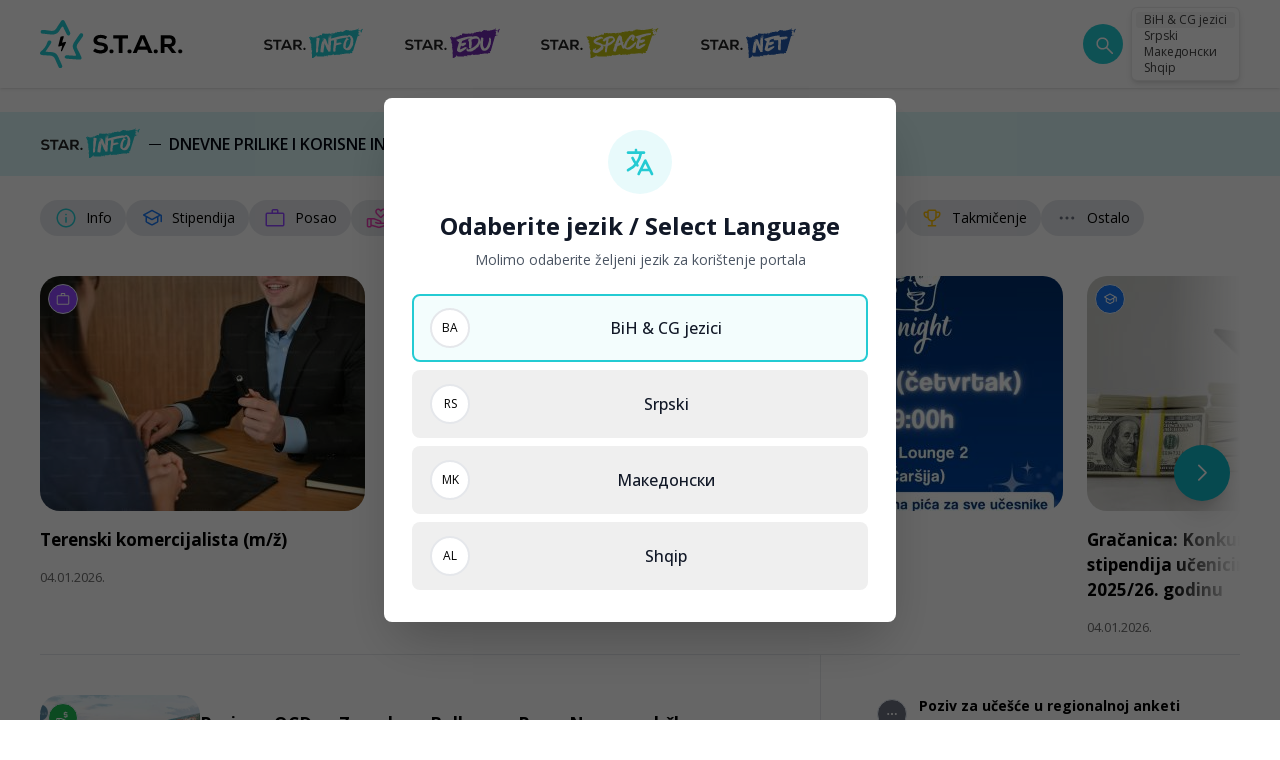

--- FILE ---
content_type: text/html; charset=UTF-8
request_url: https://star.study/
body_size: 34136
content:
<!doctype html>
<html lang="bs">
<head>
    <meta charset="utf-8">
    <meta http-equiv="x-ua-compatible" content="ie=edge">
        <title>Star.study</title>
        <link rel="preconnect" href="https://fonts.googleapis.com">
    <link rel="preconnect" href="https://fonts.gstatic.com" crossorigin>
    <link href="https://fonts.googleapis.com/css2?family=Open+Sans:ital,wght@0,300..800;1,300..800&display=swap" rel="preload" as="style" onload="this.onload=null;this.rel='stylesheet'">
    <noscript>
        <link
            href="https://fonts.googleapis.com/css2?family=Open+Sans:ital,wght@0,300..800;1,300..800&display=swap"
            rel="stylesheet"
            type="text/css"
        />
    </noscript>
        <meta name="description" content="S.T.A.R. je inovativna platforma za karijerni razvoj i omladinsko zapošljavanje u BiH i na Zapadnom Balkanu."/>
    <meta name="keywords" content="star, karijerni razvoj, video kurs, mladi, karijere, praksa, stipendije, eduakcije, posao, grantovi"/>
    <meta property="og:title" content="Star.study"/>
    <meta property="og:description" content="S.T.A.R. je inovativna platforma za karijerni razvoj i omladinsko zapošljavanje u BiH i na Zapadnom Balkanu."/>
    <meta property="og:type" content="website"/>
    <meta property="og:url" content="https://star.study"/>
    <meta property="og:image" content="https://star.study/assets/media/1729760753-share.png?v=202512251419"/>
    <meta property="og:site_name" content="star.study/" />
        <link rel="canonical" href="https://star.study"/>
    <meta name="csrf-token" content="nuwzMBJg3ygGPT3uhf54rAlpU25hLZvZzznNJxnP">
    <meta name="viewport" content="width=device-width, initial-scale=1">
    <link rel="apple-touch-icon" sizes="57x57" href="https://star.study/assets/media/apple-icon-57x57.png?v=202512251419">
    <link rel="apple-touch-icon" sizes="60x60" href="https://star.study/assets/media/apple-icon-60x60.png?v=202512251419">
    <link rel="apple-touch-icon" sizes="72x72" href="https://star.study/assets/media/apple-icon-72x72.png?v=202512251419">
    <link rel="apple-touch-icon" sizes="76x76" href="https://star.study/assets/media/apple-icon-76x76.png?v=202512251419">
    <link rel="apple-touch-icon" sizes="114x114" href="https://star.study/assets/media/apple-icon-114x114.png?v=202512251419">
    <link rel="apple-touch-icon" sizes="120x120" href="https://star.study/assets/media/apple-icon-120x120.png?v=202512251419">
    <link rel="apple-touch-icon" sizes="144x144" href="https://star.study/assets/media/apple-icon-144x144.png?v=202512251419">
    <link rel="apple-touch-icon" sizes="152x152" href="https://star.study/assets/media/apple-icon-152x152.png?v=202512251419">
    <link rel="apple-touch-icon" sizes="180x180" href="https://star.study/assets/media/apple-icon-180x180.png?v=202512251419">
    <link rel="icon" type="image/png" sizes="192x192"  href="https://star.study/assets/media/android-icon-192x192.png?v=202512251419">
    <link rel="icon" type="image/png" sizes="16x16" href="https://star.study/assets/media/favicon-16x16.png?v=202512251419">
    <link rel="icon" type="image/png" sizes="32x32" href="https://star.study/assets/media/favicon-32x32.png?v=202512251419">
    <link rel="icon" type="image/png" sizes="96x96" href="https://star.study/assets/media/favicon-96x96.png?v=202512251419">
    <link rel="manifest" href="https://star.study/assets/media/manifest.json?v=202512251419">
    <meta name="msapplication-TileColor" content="#fff">
    <meta name="msapplication-TileImage" content="https://star.study/assets/media/apple-icon-144x144.png?v=202512251419">
    <meta name="theme-color" content="#fff">
    <style>[x-cloak]{display:none}</style>
        <link rel="preload" as="style" href="https://star.study/assets/app/assets/app-8c1024da.css" /><link rel="stylesheet" href="https://star.study/assets/app/assets/app-8c1024da.css" data-navigate-track="reload" />    <!-- Livewire Styles --><style >[wire\:loading][wire\:loading], [wire\:loading\.delay][wire\:loading\.delay], [wire\:loading\.inline-block][wire\:loading\.inline-block], [wire\:loading\.inline][wire\:loading\.inline], [wire\:loading\.block][wire\:loading\.block], [wire\:loading\.flex][wire\:loading\.flex], [wire\:loading\.table][wire\:loading\.table], [wire\:loading\.grid][wire\:loading\.grid], [wire\:loading\.inline-flex][wire\:loading\.inline-flex] {display: none;}[wire\:loading\.delay\.none][wire\:loading\.delay\.none], [wire\:loading\.delay\.shortest][wire\:loading\.delay\.shortest], [wire\:loading\.delay\.shorter][wire\:loading\.delay\.shorter], [wire\:loading\.delay\.short][wire\:loading\.delay\.short], [wire\:loading\.delay\.default][wire\:loading\.delay\.default], [wire\:loading\.delay\.long][wire\:loading\.delay\.long], [wire\:loading\.delay\.longer][wire\:loading\.delay\.longer], [wire\:loading\.delay\.longest][wire\:loading\.delay\.longest] {display: none;}[wire\:offline][wire\:offline] {display: none;}[wire\:dirty]:not(textarea):not(input):not(select) {display: none;}:root {--livewire-progress-bar-color: #2299dd;}[x-cloak] {display: none !important;}[wire\:cloak] {display: none !important;}dialog#livewire-error::backdrop {background-color: rgba(0, 0, 0, .6);}</style>
        <!-- Google tag (gtag.js) -->
<script async src="https://www.googletagmanager.com/gtag/js?id=G-Y8YH7BT9D0"></script>
<script>
  window.dataLayer = window.dataLayer || [];
  function gtag(){dataLayer.push(arguments);}
  gtag('js', new Date());

  gtag('config', 'G-Y8YH7BT9D0');
</script>
</head>
<body x-data="{ showSearch: false}">
    <section class="w-full"
         :class="{ 'nav-sticky' : showBar}"
         @scroll.window="showBar = (window.pageYOffset > 0) ? true : false"
         x-data="{
          showMenu: false,
          showBar: false,
          }"
>
    <div class="px-5 md:px-10 bg-white shadow">
        <div class="container flex items-center justify-between py-5 mx-auto max-w-7xl h-[72px] lg:h-[88px]  ">
            <div class="relative flex items-center justify-between w-full">
                <div @click="showMenu = !showMenu" class="flex flex-col items-center mr-5 justify-center w-10 h-10 cursor-pointer md:hidden">
                    <svg class="w-6 h-6 " x-show="!showMenu" fill="none" stroke-linecap="round" stroke-linejoin="round" stroke-width="2" viewBox="0 0 24 24" stroke="currentColor"><path d="M4 6h16M4 12h16M4 18h16"></path></svg>
                    <svg class="w-6 h-6 " x-show="showMenu" fill="none" stroke="currentColor" viewBox="0 0 24 24" xmlns="http://www.w3.org/2000/svg" style="display: none;"><path stroke-linecap="round" stroke-linejoin="round" stroke-width="2" d="M6 18L18 6M6 6l12 12"></path></svg>
                </div>
                <a href="https://star.study/bs" class="flex flex-none">
                    <img src="https://star.study/assets/logos/Star-full-color-black-logo.svg" width="143" height="48" alt="logo" class="w-[143px]" />
                </a>
                <nav class="hidden md:space-x-5 lg:space-x-10 items-center text-base md:pl-10 md:ml-10 md:flex">
                                        <a href="https://star.study/bs#star_info" title="Star.Info">
                        <img src="https://star.study/assets/logos/link-logo.svg" width="101" height="32" alt="Star.Info"/>
                    </a>
                                        <a href="https://star.study/bs#star_edu" title="Star.Edu">
                        <img src="https://star.study/assets/logos/link-logo-1.svg" width="96" height="32" alt="Star.Edu"/>
                    </a>
                    <a href="https://star.study/bs#star_space" title="Star.Space">
                        <img src="https://star.study/assets/logos/link-logo-2.svg" width="120" height="32" alt="Star.Space"/>
                    </a>
                    <a href="https://star.study/bs/star-net" title="Star.Net">
                        <img src="https://star.study/assets/logos/link-logo-3.svg" width="97" height="32" alt="Star.Net"/>
                    </a>
                </nav>
                <span @click="showSearch = !showSearch" class="ml-5 flex-none w-10 h-10 rounded-full bg-[#24CBD3] hover:bg-cyan-600 transition-all flex items-center justify-center ml-auto cursor-pointer">
                <svg width="20" height="20" viewBox="0 0 20 20" fill="none" xmlns="http://www.w3.org/2000/svg" class="w-5 h-5">
    <path d="M9.51928 15.6155C7.8116 15.6155 6.36546 15.0232 5.18086 13.8386C3.99624 12.6539 3.40393 11.2078 3.40393 9.50012C3.40393 7.79243 3.99624 6.34628 5.18086 5.16167C6.36546 3.97707 7.8116 3.38477 9.51928 3.38477C11.227 3.38477 12.6731 3.97707 13.8577 5.16167C15.0423 6.34628 15.6347 7.79243 15.6347 9.50012C15.6347 10.2142 15.5148 10.8963 15.275 11.5463C15.0353 12.1963 14.7154 12.7616 14.3154 13.2424L20.0693 18.9963C20.2077 19.1347 20.2786 19.3088 20.2818 19.5184C20.285 19.728 20.2141 19.9052 20.0693 20.0501C19.9244 20.195 19.7488 20.2674 19.5424 20.2674C19.336 20.2674 19.1603 20.195 19.0155 20.0501L13.2616 14.2962C12.7616 14.7091 12.1866 15.0321 11.5366 15.2655C10.8866 15.4988 10.2141 15.6155 9.51928 15.6155ZM9.51928 14.1155C10.8077 14.1155 11.8991 13.6684 12.7933 12.7742C13.6876 11.8799 14.1347 10.7886 14.1347 9.50012C14.1347 8.21165 13.6876 7.1203 12.7933 6.22607C11.8991 5.33183 10.8077 4.88472 9.51928 4.88472C8.23081 4.88472 7.13946 5.33183 6.24523 6.22607C5.35101 7.1203 4.90391 8.21165 4.90391 9.50012C4.90391 10.7886 5.35101 11.8799 6.24523 12.7742C7.13946 13.6684 8.23081 14.1155 9.51928 14.1155Z" fill="#fff"/>
</svg>
                </span>
                <div class="relative ml-2">
                    <div class="p-1 bg-white border rounded-md shadow-md border-neutral-200/70 text-neutral-700">
                        <a href="https://star.study/bs?set_lang=bs" class="relative flex cursor-pointer select-none hover:bg-neutral-100 items-center rounded px-2 text-[9px] lg:text-xs outline-none transition-colors data-[disabled]:pointer-events-none data-[disabled]:opacity-50  bg-neutral-100 ">
                            <span>BiH & CG jezici</span>
                        </a>
                        <a href="https://star.study/sr?set_lang=sr" class="relative flex cursor-pointer select-none hover:bg-neutral-100 items-center rounded px-2 text-[9px] lg:text-xs outline-none transition-colors data-[disabled]:pointer-events-none data-[disabled]:opacity-50 ">
                            <span>Srpski</span>
                        </a>
                        <a href="https://star.study/mk?set_lang=mk" class="relative flex cursor-pointer select-none hover:bg-neutral-100 items-center rounded px-2 text-[9px] lg:text-xs outline-none transition-colors data-[disabled]:pointer-events-none data-[disabled]:opacity-50 ">
                            <span>Македонски</span>
                        </a>
                        <a href="https://star.study/al?set_lang=al" class="relative flex cursor-pointer select-none hover:bg-neutral-100 items-center rounded px-2 text-[9px] lg:text-xs outline-none transition-colors data-[disabled]:pointer-events-none data-[disabled]:opacity-50 ">
                            <span>Shqip</span>
                        </a>
                    </div>
                </div>
            </div>
        </div>
    </div>
    <template x-teleport="body">
        <div
            x-show="showMenu"
            @keydown.window.escape="showMenu=false"
            class="relative z-[99]">
            <div x-show="showMenu" x-transition.opacity.duration.600ms @click="showMenu = false" class="fixed inset-0 bg-black bg-opacity-10"></div>
            <div class="fixed inset-0 overflow-hidden">
                <div class="absolute inset-0 overflow-hidden">
                    <div class="fixed inset-y-0 left-0 flex max-w-full pr-20 h-svh">
                        <div
                            x-show="showMenu"
                            @click.away="showMenu = false"
                            x-transition:enter="transform transition ease-in-out duration-500 sm:duration-700"
                            x-transition:enter-start="-translate-x-full"
                            x-transition:enter-end="translate-x-0"
                            x-transition:leave="transform transition ease-in-out duration-500 sm:duration-700"
                            x-transition:leave-start="translate-x-0"
                            x-transition:leave-end="-translate-x-full"
                            class="w-screen max-w-md">
                            <div class="flex flex-col h-full py-5 overflow-y-scroll bg-white border-l-[1px] border-neutral-100/70">
                                <div class="px-6">
                                    <div class="flex items-start justify-between">
                                        <a href="https://star.study/bs" class="flex flex-none">
                                            <img src="https://star.study/assets/logos/Star-full-color-black-logo.svg" width="96" height="32" alt="logo" class="h-[32px] w-auto" />
                                        </a>
                                    </div>
                                </div>
                                <div class="relative flex-1 mt-5 divide-y divide-gray-200">
                                    <div class="px-6 py-5">
                                                                                    <a href="https://star.study/bs#star_info" title="Star.Info">
                                                <img src="https://star.study/assets/logos/link-logo.svg" width="101" height="32" alt="Star.Info" loading="lazy"/>
                                            </a>
                                            <div class="space-y-5 mt-5">
                                                                                                    <a href="https://star.study/bs/novosti/info" title="Info" class="flex items-center">
                                                        <span class="bg-[#24CBD3] w-[30px] h-[30px] flex items-center justify-center rounded-full mr-3  border-[1px] border-[#E8EEF7]">
    <svg width="20" height="20" viewBox="0 0 20 20" fill="none" xmlns="http://www.w3.org/2000/svg" class="w-4 h-4 fill-white text-white">
    <path d="M10.0002 13.9583C10.1775 13.9583 10.3259 13.8983 10.4455 13.7785C10.5652 13.6587 10.625 13.5103 10.625 13.3333V9.79159C10.625 9.6145 10.5651 9.46603 10.4452 9.34617C10.3254 9.22645 10.1769 9.16659 9.99983 9.16659C9.82261 9.16659 9.67421 9.22645 9.55462 9.34617C9.4349 9.46603 9.37504 9.6145 9.37504 9.79159V13.3333C9.37504 13.5103 9.43497 13.6587 9.55483 13.7785C9.67469 13.8983 9.82317 13.9583 10.0002 13.9583ZM10 7.74033C10.1907 7.74033 10.3506 7.67582 10.4796 7.54679C10.6087 7.41777 10.6732 7.2579 10.6732 7.06721C10.6732 6.87652 10.6087 6.71666 10.4796 6.58763C10.3506 6.45874 10.1907 6.39429 10 6.39429C9.80935 6.39429 9.64949 6.45874 9.52046 6.58763C9.39143 6.71666 9.32692 6.87652 9.32692 7.06721C9.32692 7.2579 9.39143 7.41777 9.52046 7.54679C9.64949 7.67582 9.80935 7.74033 10 7.74033ZM10.0015 17.9166C8.9065 17.9166 7.87726 17.7088 6.91379 17.2933C5.95032 16.8777 5.11226 16.3137 4.39962 15.6014C3.68698 14.889 3.12275 14.0513 2.70692 13.0883C2.29122 12.1252 2.08337 11.0962 2.08337 10.0014C2.08337 8.90638 2.29115 7.87714 2.70671 6.91367C3.12226 5.9502 3.68622 5.11214 4.39858 4.3995C5.11094 3.68686 5.94865 3.12263 6.91171 2.70679C7.87476 2.2911 8.90372 2.08325 9.99858 2.08325C11.0936 2.08325 12.1228 2.29103 13.0863 2.70658C14.0498 3.12214 14.8878 3.6861 15.6005 4.39846C16.3131 5.11082 16.8773 5.94853 17.2932 6.91159C17.7089 7.87464 17.9167 8.9036 17.9167 9.99846C17.9167 11.0935 17.7089 12.1227 17.2934 13.0862C16.8778 14.0496 16.3139 14.8877 15.6015 15.6003C14.8891 16.313 14.0514 16.8772 13.0884 17.293C12.1253 17.7087 11.0964 17.9166 10.0015 17.9166ZM10 16.6666C11.8612 16.6666 13.4375 16.0208 14.7292 14.7291C16.0209 13.4374 16.6667 11.861 16.6667 9.99992C16.6667 8.13881 16.0209 6.56242 14.7292 5.27075C13.4375 3.97909 11.8612 3.33325 10 3.33325C8.13893 3.33325 6.56254 3.97909 5.27087 5.27075C3.97921 6.56242 3.33337 8.13881 3.33337 9.99992C3.33337 11.861 3.97921 13.4374 5.27087 14.7291C6.56254 16.0208 8.13893 16.6666 10 16.6666Z"/>
</svg>
</span>
                                                        <span class="text-sm">Info</span>
                                                    </a>
                                                                                                    <a href="https://star.study/bs/novosti/stipendija" title="Info" class="flex items-center">
                                                        <span class="bg-[#1877F1] w-[30px] h-[30px] flex items-center justify-center rounded-full mr-3  border-[1px] border-[#E8EEF7]">
    <svg width="20" height="20" viewBox="0 0 20 20" fill="none" xmlns="http://www.w3.org/2000/svg" class="w-4 h-4 fill-white text-white">
    <path d="M5.37017 14.027C5.12447 13.8903 4.93191 13.7059 4.79246 13.4736C4.65302 13.2414 4.58329 12.9809 4.58329 12.6922V9.07676L2.91996 8.15697C2.78316 8.07892 2.68274 7.98399 2.61871 7.87218C2.55454 7.76051 2.52246 7.63635 2.52246 7.49968C2.52246 7.36301 2.55454 7.23892 2.61871 7.12739C2.68274 7.01572 2.78316 6.92086 2.91996 6.84281L9.28246 3.37614C9.39538 3.31336 9.5117 3.26725 9.63142 3.23781C9.75114 3.2085 9.87399 3.19385 9.99996 3.19385C10.1259 3.19385 10.2488 3.2085 10.3685 3.23781C10.4882 3.26725 10.6047 3.31329 10.7179 3.37593L17.9037 7.28676C18.0319 7.35621 18.1302 7.4501 18.1987 7.56843C18.267 7.6869 18.3012 7.81468 18.3012 7.95176V12.8684C18.3012 13.0455 18.2413 13.194 18.1214 13.3138C18.0016 13.4336 17.8531 13.4934 17.676 13.4934C17.4988 13.4934 17.3504 13.4336 17.2308 13.3138C17.1111 13.194 17.0512 13.0455 17.0512 12.8684V8.19218L15.4166 9.07676V12.6922C15.4166 12.9809 15.3469 13.2414 15.2075 13.4736C15.068 13.7059 14.8754 13.8903 14.6298 14.027L10.7195 16.1409C10.6052 16.205 10.4882 16.2517 10.3685 16.2811C10.2488 16.3104 10.1259 16.3251 9.99996 16.3251C9.87399 16.3251 9.75114 16.3104 9.63142 16.2811C9.5117 16.2517 9.39468 16.205 9.28038 16.1409L5.37017 14.027ZM9.90371 10.5351C9.94121 10.5565 9.97461 10.5672 10.0039 10.5672C10.0334 10.5672 10.0668 10.5565 10.1041 10.5351L15.7004 7.49989L10.1041 4.4726C10.0668 4.45121 10.0334 4.44051 10.0039 4.44051C9.97461 4.44051 9.94121 4.45121 9.90371 4.4726L4.29954 7.49989L9.90371 10.5351ZM9.89579 15.0591C9.93316 15.0804 9.96788 15.0911 9.99996 15.0911C10.032 15.0911 10.0668 15.0804 10.1041 15.0591L14.0464 12.9293C14.0892 12.9026 14.1199 12.8719 14.1385 12.8372C14.1573 12.8025 14.1666 12.7584 14.1666 12.7049V9.74343L10.7323 11.6297C10.6179 11.6937 10.4994 11.7404 10.3766 11.7699C10.2537 11.7993 10.1282 11.8141 9.99996 11.8141C9.87177 11.8141 9.74621 11.7993 9.6233 11.7699C9.50052 11.7404 9.38198 11.6937 9.26767 11.6297L5.83329 9.74343V12.7049C5.83329 12.7477 5.84267 12.7891 5.86142 12.8293C5.88003 12.8693 5.91072 12.9026 5.9535 12.9293L9.89579 15.0591Z"/>
</svg>
</span>
                                                        <span class="text-sm">Stipendija</span>
                                                    </a>
                                                                                                    <a href="https://star.study/bs/novosti/posao" title="Info" class="flex items-center">
                                                        <span class="bg-[#9146FF] w-[30px] h-[30px] flex items-center justify-center rounded-full mr-3  border-[1px] border-[#E8EEF7]">
    <svg width="20" height="20" viewBox="0 0 20 20" fill="none" xmlns="http://www.w3.org/2000/svg"  class="w-4 h-4 fill-white text-white">
    <path d="M3.58983 17.0833C3.16886 17.0833 2.81254 16.9375 2.52087 16.6458C2.22921 16.3542 2.08337 15.9978 2.08337 15.5769V6.92313C2.08337 6.50215 2.22921 6.14583 2.52087 5.85417C2.81254 5.5625 3.16886 5.41667 3.58983 5.41667H7.08337V4.00646C7.08337 3.58549 7.22921 3.22917 7.52087 2.9375C7.81254 2.64583 8.16886 2.5 8.58983 2.5H11.4102C11.8312 2.5 12.1875 2.64583 12.4792 2.9375C12.7709 3.22917 12.9167 3.58549 12.9167 4.00646V5.41667H16.4102C16.8312 5.41667 17.1875 5.5625 17.4792 5.85417C17.7709 6.14583 17.9167 6.50215 17.9167 6.92313V15.5769C17.9167 15.9978 17.7709 16.3542 17.4792 16.6458C17.1875 16.9375 16.8312 17.0833 16.4102 17.0833H3.58983ZM3.58983 15.8333H16.4102C16.4744 15.8333 16.5332 15.8066 16.5865 15.7531C16.64 15.6998 16.6667 15.641 16.6667 15.5769V6.92313C16.6667 6.85896 16.64 6.80021 16.5865 6.74687C16.5332 6.6934 16.4744 6.66667 16.4102 6.66667H3.58983C3.52567 6.66667 3.46692 6.6934 3.41358 6.74687C3.36011 6.80021 3.33337 6.85896 3.33337 6.92313V15.5769C3.33337 15.641 3.36011 15.6998 3.41358 15.7531C3.46692 15.8066 3.52567 15.8333 3.58983 15.8333ZM8.33337 5.41667H11.6667V4.00646C11.6667 3.94229 11.64 3.88354 11.5865 3.83021C11.5332 3.77674 11.4744 3.75 11.4102 3.75H8.58983C8.52567 3.75 8.46692 3.77674 8.41358 3.83021C8.36011 3.88354 8.33337 3.94229 8.33337 4.00646V5.41667Z"/>
</svg>
</span>
                                                        <span class="text-sm">Posao</span>
                                                    </a>
                                                                                                    <a href="https://star.study/bs/novosti/volontiranje" title="Info" class="flex items-center">
                                                        <span class="bg-[#EB3DB4] w-[30px] h-[30px] flex items-center justify-center rounded-full mr-3  border-[1px] border-[#E8EEF7]">
    <svg width="20" height="20" viewBox="0 0 20 20" fill="none" xmlns="http://www.w3.org/2000/svg" class="w-4 h-4 fill-white text-white">
    <path d="M11.5608 17.1683C11.5876 17.1789 11.6117 17.1843 11.6329 17.1843C11.6543 17.1843 11.6784 17.1789 11.7052 17.1683L16.6073 15.6505C16.5647 15.4615 16.4765 15.3165 16.3429 15.2155C16.2093 15.1146 16.0581 15.0641 15.8894 15.0641H11.8083C11.4447 15.0641 11.1358 15.0502 10.8815 15.0224C10.6272 14.9946 10.3659 14.9337 10.0977 14.8397L8.79 14.4118C8.62195 14.3583 8.50118 14.2515 8.42771 14.0914C8.3541 13.9311 8.34403 13.7679 8.3975 13.6018C8.45083 13.4355 8.55417 13.3137 8.7075 13.2364C8.86084 13.1589 9.02188 13.1469 9.19063 13.2003L10.274 13.5801C10.5262 13.6603 10.8083 13.7171 11.1202 13.7508C11.4322 13.7844 11.8365 13.8055 12.3331 13.8141H12.556C12.556 13.6078 12.5096 13.4299 12.4167 13.2803C12.3238 13.1308 12.2014 13.0298 12.0496 12.9774L7.21479 11.2018C7.19868 11.1965 7.18396 11.1926 7.17063 11.1899C7.15729 11.1871 7.14264 11.1858 7.12667 11.1858H5.585V15.4808L11.5608 17.1683ZM11.2356 18.3926L5.585 16.7724C5.48986 17.1174 5.29646 17.3944 5.00479 17.6033C4.71313 17.8121 4.40438 17.9166 4.07854 17.9166H2.92479C2.51049 17.9166 2.15583 17.7691 1.86083 17.4741C1.56583 17.1791 1.41833 16.8244 1.41833 16.4101V11.4422C1.41833 11.028 1.56583 10.6735 1.86083 10.3785C2.15583 10.0835 2.51049 9.93596 2.92479 9.93596H7.11729C7.20465 9.93596 7.2932 9.94554 7.38292 9.96471C7.47278 9.98402 7.55611 10.0064 7.63292 10.032L12.4888 11.8205C12.8669 11.9604 13.181 12.208 13.431 12.5633C13.681 12.9185 13.806 13.3355 13.806 13.8141H15.8894C16.4877 13.8141 16.9751 14.0072 17.3517 14.3935C17.7283 14.7796 17.9167 15.2809 17.9167 15.8974C17.9167 16.1335 17.8542 16.3237 17.7292 16.4678C17.6042 16.6121 17.4151 16.7264 17.1619 16.8108L12.1058 18.3797C11.969 18.4246 11.8253 18.4483 11.6746 18.451C11.524 18.4537 11.3777 18.4343 11.2356 18.3926ZM2.66833 16.4101C2.66833 16.485 2.69236 16.5464 2.74042 16.5945C2.78847 16.6426 2.84993 16.6666 2.92479 16.6666H4.07854C4.15327 16.6666 4.21472 16.6466 4.26292 16.6066C4.31097 16.5664 4.335 16.501 4.335 16.4101V11.1858H2.92479C2.84993 11.1858 2.78847 11.2098 2.74042 11.258C2.69236 11.3061 2.66833 11.3675 2.66833 11.4422V16.4101ZM13.205 9.98221C13.0181 9.98221 12.8343 9.94804 12.6538 9.87971C12.4732 9.81138 12.3082 9.70881 12.1588 9.572L9.90709 7.38617C9.50861 7.00158 9.1734 6.57346 8.90146 6.10179C8.62952 5.63013 8.49354 5.11645 8.49354 4.56075C8.49354 3.87256 8.73445 3.28763 9.21625 2.80596C9.69792 2.32415 10.2828 2.08325 10.971 2.08325C11.4209 2.08325 11.8363 2.19172 12.2171 2.40867C12.5981 2.62547 12.9274 2.90166 13.2052 3.23721C13.483 2.90166 13.8123 2.62547 14.1931 2.40867C14.574 2.19172 14.9893 2.08325 15.4392 2.08325C16.1274 2.08325 16.7123 2.32415 17.194 2.80596C17.6758 3.28763 17.9167 3.87256 17.9167 4.56075C17.9167 5.11645 17.7828 5.63013 17.5152 6.10179C17.2476 6.57346 16.9145 7.00158 16.516 7.38617L14.2517 9.572C14.1021 9.70881 13.9369 9.81138 13.7563 9.87971C13.5757 9.94804 13.3919 9.98221 13.205 9.98221ZM13.3815 8.66825L15.5881 6.52721C15.868 6.25263 16.1177 5.95402 16.3373 5.63138C16.5569 5.30874 16.6667 4.95186 16.6667 4.56075C16.6667 4.21783 16.5478 3.92756 16.31 3.68992C16.0724 3.45214 15.7821 3.33325 15.4392 3.33325C15.1753 3.33325 14.9338 3.40214 14.7148 3.53992C14.4958 3.67783 14.3024 3.85256 14.1346 4.06409L13.7627 4.51284C13.6192 4.68589 13.4338 4.77242 13.2065 4.77242C12.9791 4.77242 12.7928 4.68589 12.6475 4.51284L12.2756 4.06409C12.1078 3.85256 11.9144 3.67783 11.6954 3.53992C11.4765 3.40214 11.2351 3.33325 10.971 3.33325C10.6281 3.33325 10.3378 3.45214 10.1002 3.68992C9.86243 3.92756 9.74354 4.21783 9.74354 4.56075C9.74354 4.95186 9.85333 5.30874 10.0729 5.63138C10.2925 5.95402 10.5422 6.25263 10.8221 6.52721L13.0288 8.66825C13.0769 8.71631 13.1358 8.74033 13.2052 8.74033C13.2747 8.74033 13.3334 8.71631 13.3815 8.66825Z"/>
</svg>
</span>
                                                        <span class="text-sm">Volontiranje</span>
                                                    </a>
                                                                                                    <a href="https://star.study/bs/novosti/praksa" title="Info" class="flex items-center">
                                                        <span class="bg-[#FF3366] w-[30px] h-[30px] flex items-center justify-center rounded-full mr-3  border-[1px] border-[#E8EEF7]">
    <svg width="20" height="20" viewBox="0 0 20 20" fill="none" xmlns="http://www.w3.org/2000/svg" class="w-4 h-4 fill-white text-white">
    <path d="M17.4648 11.8349L11.835 17.4647C11.6837 17.6153 11.5133 17.7283 11.324 17.8037C11.1347 17.8789 10.9459 17.9166 10.7577 17.9166C10.5694 17.9166 10.3811 17.8789 10.1927 17.8037C10.0044 17.7283 9.83497 17.6153 9.68442 17.4647L2.52254 10.3108C2.38046 10.1741 2.27171 10.0137 2.19629 9.8295C2.12101 9.64534 2.08337 9.45158 2.08337 9.24825V3.59763C2.08337 3.18124 2.23053 2.82471 2.52483 2.52804C2.81928 2.23152 3.17692 2.08325 3.59775 2.08325H9.24837C9.44962 2.08325 9.64456 2.12409 9.83317 2.20575C10.0219 2.28728 10.1855 2.39707 10.3238 2.53513L17.4648 9.68908C17.6175 9.84047 17.7288 10.0108 17.7988 10.1999C17.8688 10.3892 17.9038 10.579 17.9038 10.7693C17.9038 10.9596 17.8688 11.1467 17.7988 11.3305C17.7288 11.5146 17.6175 11.6827 17.4648 11.8349ZM10.944 16.5864L16.5738 10.9566C16.6271 10.9033 16.6538 10.8405 16.6538 10.7683C16.6538 10.6962 16.6271 10.6335 16.5738 10.5801L9.33983 3.34117H3.59775C3.52303 3.34117 3.46025 3.36527 3.40942 3.41346C3.35872 3.46152 3.33337 3.5229 3.33337 3.59763V9.23554C3.33337 9.26763 3.33872 9.29964 3.34942 9.33159C3.36011 9.36367 3.37879 9.39304 3.40546 9.41971L10.5673 16.5864C10.6208 16.6398 10.6836 16.6666 10.7557 16.6666C10.8278 16.6666 10.8905 16.6398 10.944 16.5864ZM5.43754 6.48221C5.7281 6.48221 5.9749 6.38096 6.17796 6.17846C6.38087 5.97596 6.48233 5.72999 6.48233 5.44054C6.48233 5.14902 6.38108 4.90124 6.17858 4.69721C5.97608 4.49304 5.73011 4.39096 5.44067 4.39096C5.14914 4.39096 4.90136 4.4927 4.69733 4.69617C4.49317 4.89964 4.39108 5.14672 4.39108 5.43742C4.39108 5.72797 4.49282 5.97478 4.69629 6.17783C4.89976 6.38075 5.14685 6.48221 5.43754 6.48221ZM11.3686 13.7995L13.5578 11.5703C13.6944 11.4337 13.8012 11.2732 13.8782 11.0889C13.9551 10.9046 13.9936 10.7051 13.9936 10.4903C13.9936 10.0769 13.8473 9.72082 13.5546 9.42221C13.262 9.1236 12.9083 8.97429 12.4936 8.97429C12.2261 8.97429 11.9621 9.04804 11.7017 9.19554C11.4412 9.34291 11.1517 9.59714 10.8334 9.95825C10.4809 9.58006 10.1813 9.32152 9.93462 9.18263C9.6881 9.04374 9.43428 8.97429 9.17317 8.97429C8.75844 8.97429 8.40476 9.1236 8.11212 9.42221C7.81949 9.72082 7.67317 10.0769 7.67317 10.4903C7.67317 10.7051 7.71164 10.9046 7.78858 11.0889C7.86553 11.2732 7.97233 11.4337 8.109 11.5703L10.2982 13.7995C10.4487 13.9502 10.6271 14.0255 10.8334 14.0255C11.0396 14.0255 11.218 13.9502 11.3686 13.7995Z"/>
</svg>
</span>
                                                        <span class="text-sm">Praksa</span>
                                                    </a>
                                                                                                    <a href="https://star.study/bs/novosti/edukacija" title="Info" class="flex items-center">
                                                        <span class="bg-[#E80307] w-[30px] h-[30px] flex items-center justify-center rounded-full mr-3  border-[1px] border-[#E8EEF7]">
    <svg width="20" height="20" viewBox="0 0 20 20" fill="none" xmlns="http://www.w3.org/2000/svg" class="w-4 h-4 fill-white text-white">
    <path d="M12.6523 9.54L14.8477 8.27083C14.9759 8.19556 15.04 8.08882 15.04 7.95062C15.04 7.81257 14.9759 7.70458 14.8477 7.62667L12.6523 6.35729C12.5397 6.29326 12.4146 6.26125 12.2769 6.26125C12.1393 6.26125 12.0133 6.29326 11.899 6.35729L9.70358 7.62667C9.57539 7.70194 9.51129 7.80861 9.51129 7.94667C9.51129 8.08472 9.57539 8.19278 9.70358 8.27083L11.899 9.54C12.0116 9.60417 12.1368 9.63625 12.2744 9.63625C12.4121 9.63625 12.538 9.60417 12.6523 9.54ZM12.6523 11.9969L14.1267 11.1554C14.2396 11.0929 14.3306 11.0022 14.3996 10.8833C14.4687 10.7643 14.5032 10.636 14.5032 10.4983V9.32375L12.6523 10.399C12.5393 10.4684 12.4137 10.5031 12.2757 10.5031C12.1376 10.5031 12.0121 10.4684 11.899 10.399L10.0482 9.32375V10.4983C10.0482 10.636 10.0827 10.7643 10.1517 10.8833C10.2207 11.0022 10.3117 11.0929 10.4246 11.1554L11.899 11.9969C12.0116 12.0609 12.1368 12.0929 12.2744 12.0929C12.4121 12.0929 12.538 12.0609 12.6523 11.9969ZM17.9167 5.25646V14.7435C17.9167 15.1578 17.7692 15.5125 17.4742 15.8075C17.1792 16.1025 16.8246 16.25 16.4102 16.25H12.875C12.698 16.25 12.5495 16.1901 12.4296 16.0702C12.3099 15.9503 12.25 15.8019 12.25 15.6248C12.25 15.4476 12.3099 15.2992 12.4296 15.1796C12.5495 15.0599 12.698 15 12.875 15H16.4102C16.4851 15 16.5466 14.976 16.5946 14.9279C16.6427 14.8799 16.6667 14.8184 16.6667 14.7435V5.25646C16.6667 5.1816 16.6427 5.12014 16.5946 5.07208C16.5466 5.02403 16.4851 5 16.4102 5H3.58983C3.51497 5 3.45351 5.02403 3.40546 5.07208C3.3574 5.12014 3.33337 5.1816 3.33337 5.25646V5.51771C3.33337 5.69479 3.27344 5.84319 3.15358 5.96292C3.03372 6.08278 2.88525 6.14271 2.70817 6.14271C2.53094 6.14271 2.38254 6.08278 2.26296 5.96292C2.14324 5.84319 2.08337 5.69479 2.08337 5.51771V5.25646C2.08337 4.84215 2.23087 4.4875 2.52587 4.1925C2.82087 3.8975 3.17553 3.75 3.58983 3.75H16.4102C16.8246 3.75 17.1792 3.8975 17.4742 4.1925C17.7692 4.4875 17.9167 4.84215 17.9167 5.25646ZM6.58504 16.25C6.41726 16.25 6.27143 16.1974 6.14754 16.0921C6.02351 15.9868 5.94601 15.8498 5.91504 15.681C5.79435 14.8274 5.42608 14.1017 4.81025 13.504C4.19428 12.9062 3.45678 12.5443 2.59775 12.4183C2.43705 12.3975 2.31115 12.3219 2.22004 12.1917C2.12893 12.0615 2.08337 11.9131 2.08337 11.7465C2.08337 11.5694 2.14372 11.421 2.26442 11.3012C2.38525 11.1817 2.52574 11.1331 2.68587 11.1554C3.86865 11.29 4.87643 11.7758 5.70921 12.6129C6.54199 13.45 7.02726 14.4599 7.16504 15.6427C7.18754 15.8115 7.14108 15.9549 7.02567 16.0729C6.91025 16.191 6.76337 16.25 6.58504 16.25ZM9.82379 16.25C9.64101 16.25 9.49115 16.1869 9.37421 16.0608C9.25726 15.9347 9.18754 15.7777 9.16504 15.5898C9.00268 13.8601 8.31039 12.3918 7.08817 11.185C5.86594 9.97833 4.38733 9.3034 2.65233 9.16021C2.48358 9.14312 2.34657 9.07208 2.24129 8.94708C2.13601 8.82194 2.08337 8.67604 2.08337 8.50938C2.08337 8.33215 2.14164 8.1816 2.25817 8.05771C2.37455 7.93382 2.51553 7.88042 2.68108 7.8975C4.76233 8.04069 6.53289 8.83931 7.99275 10.2933C9.45275 11.7474 10.2629 13.5149 10.4232 15.596C10.4402 15.7788 10.3889 15.9335 10.269 16.06C10.1493 16.1867 10.0009 16.25 9.82379 16.25ZM2.93233 16.25C2.69442 16.25 2.49344 16.1678 2.32942 16.0035C2.16539 15.8392 2.08337 15.6381 2.08337 15.4002C2.08337 15.1623 2.16553 14.9613 2.32983 14.7973C2.49414 14.6333 2.69525 14.5512 2.93317 14.5512C3.17108 14.5512 3.37205 14.6334 3.53608 14.7977C3.70011 14.962 3.78212 15.1631 3.78212 15.401C3.78212 15.639 3.69997 15.8399 3.53567 16.004C3.37136 16.168 3.17025 16.25 2.93233 16.25Z"/>
</svg>
</span>
                                                        <span class="text-sm">Edukacija</span>
                                                    </a>
                                                                                                    <a href="https://star.study/bs/novosti/grant" title="Info" class="flex items-center">
                                                        <span class="bg-[#1DB954] w-[30px] h-[30px] flex items-center justify-center rounded-full mr-3  border-[1px] border-[#E8EEF7]">
    <svg width="20" height="20" viewBox="0 0 20 20" fill="none" xmlns="http://www.w3.org/2000/svg"  class="w-4 h-4 fill-white text-white">
  <path d="M11.5608 17.1683C11.5876 17.179 11.6117 17.1844 11.6329 17.1844C11.6543 17.1844 11.6784 17.179 11.7052 17.1683L16.6073 15.6506C16.5647 15.4616 16.4765 15.3166 16.3429 15.2156C16.2093 15.1146 16.0581 15.0642 15.8894 15.0642H11.8083C11.4447 15.0642 11.1358 15.0503 10.8815 15.0225C10.6272 14.9947 10.3659 14.9338 10.0977 14.8398L8.79 14.4119C8.62195 14.3584 8.50118 14.2516 8.42771 14.0915C8.3541 13.9312 8.34403 13.768 8.3975 13.6019C8.45083 13.4356 8.55417 13.3138 8.7075 13.2365C8.86084 13.159 9.02188 13.1469 9.19063 13.2004L10.274 13.5802C10.5262 13.6603 10.8083 13.7172 11.1202 13.7508C11.4322 13.7844 11.8365 13.8055 12.3331 13.8142H12.556C12.556 13.6079 12.5096 13.43 12.4167 13.2804C12.3238 13.1308 12.2014 13.0299 12.0496 12.9775L7.21479 11.2019C7.19868 11.1966 7.18396 11.1926 7.17063 11.19C7.15729 11.1872 7.14264 11.1858 7.12667 11.1858H5.585V15.4808L11.5608 17.1683ZM11.2356 18.3927L5.585 16.7725C5.48986 17.1175 5.29646 17.3944 5.00479 17.6033C4.71313 17.8122 4.40438 17.9167 4.07854 17.9167H2.92479C2.51049 17.9167 2.15583 17.7692 1.86083 17.4742C1.56583 17.1792 1.41833 16.8245 1.41833 16.4102V11.4423C1.41833 11.0281 1.56583 10.6735 1.86083 10.3785C2.15583 10.0835 2.51049 9.93604 2.92479 9.93604H7.11729C7.20465 9.93604 7.2932 9.94562 7.38292 9.96479C7.47278 9.98409 7.55611 10.0065 7.63292 10.0321L12.4888 11.8206C12.8669 11.9605 13.181 12.208 13.431 12.5633C13.681 12.9186 13.806 13.3355 13.806 13.8142H15.8894C16.4877 13.8142 16.9751 14.0073 17.3517 14.3935C17.7283 14.7796 17.9167 15.281 17.9167 15.8975C17.9167 16.1336 17.8542 16.3237 17.7292 16.4679C17.6042 16.6122 17.4151 16.7265 17.1619 16.8108L12.1058 18.3798C11.969 18.4246 11.8253 18.4484 11.6746 18.451C11.524 18.4538 11.3777 18.4344 11.2356 18.3927ZM2.66833 16.4102C2.66833 16.4851 2.69236 16.5465 2.74042 16.5946C2.78847 16.6426 2.84993 16.6667 2.92479 16.6667H4.07854C4.15327 16.6667 4.21472 16.6467 4.26292 16.6067C4.31097 16.5665 4.335 16.501 4.335 16.4102V11.1858H2.92479C2.84993 11.1858 2.78847 11.2099 2.74042 11.2581C2.69236 11.3062 2.66833 11.3676 2.66833 11.4423V16.4102Z"/>
  <path d="M14.3333 7.83333H11.625C11.4476 7.83333 11.2992 7.89319 11.1796 8.01292C11.0599 8.1325 11 8.28097 11 8.45833C11 8.63569 11.0599 8.78417 11.1796 8.90375C11.2992 9.02347 11.4476 9.08333 11.625 9.08333H12.6667V9.29167C12.6667 9.46903 12.7265 9.6175 12.8462 9.73708C12.9658 9.85681 13.1143 9.91667 13.2917 9.91667C13.469 9.91667 13.6175 9.85681 13.7371 9.73708C13.8568 9.6175 13.9167 9.46903 13.9167 9.29167V9.08333H14.846C15.0555 9.08333 15.2308 9.01285 15.3719 8.87188C15.5128 8.73076 15.5833 8.55549 15.5833 8.34604V6.07063C15.5833 5.86118 15.5128 5.6859 15.3719 5.54479C15.2308 5.40382 15.0555 5.33333 14.846 5.33333H12.25V4.08333H14.9583C15.1357 4.08333 15.2842 4.02347 15.4037 3.90375C15.5235 3.78417 15.5833 3.63569 15.5833 3.45833C15.5833 3.28097 15.5235 3.1325 15.4037 3.01292C15.2842 2.89319 15.1357 2.83333 14.9583 2.83333H13.9167V2.625C13.9167 2.44764 13.8568 2.29917 13.7371 2.17958C13.6175 2.05986 13.469 2 13.2917 2C13.1143 2 12.9658 2.05986 12.8462 2.17958C12.7265 2.29917 12.6667 2.44764 12.6667 2.625V2.83333H11.7373C11.5278 2.83333 11.3526 2.90382 11.2115 3.04479C11.0705 3.1859 11 3.36118 11 3.57063V5.84604C11 6.05549 11.0705 6.23076 11.2115 6.37188C11.3526 6.51285 11.5278 6.58333 11.7373 6.58333H14.3333V7.83333Z"/>
</svg>
</span>
                                                        <span class="text-sm">Grant</span>
                                                    </a>
                                                                                                    <a href="https://star.study/bs/novosti/event" title="Info" class="flex items-center">
                                                        <span class="bg-[#FE7600] w-[30px] h-[30px] flex items-center justify-center rounded-full mr-3  border-[1px] border-[#E8EEF7]">
    <svg width="20" height="20" viewBox="0 0 20 20" fill="none" xmlns="http://www.w3.org/2000/svg" class="w-4 h-4 fill-white text-white">
    <path d="M4.42308 17.9167C4.00211 17.9167 3.64579 17.7708 3.35413 17.4792C3.06246 17.1875 2.91663 16.8312 2.91663 16.4102V5.25647C2.91663 4.8355 3.06246 4.47918 3.35413 4.18751C3.64579 3.89585 4.00211 3.75001 4.42308 3.75001H5.57683V2.62814C5.57683 2.4455 5.63802 2.293 5.76038 2.17064C5.88274 2.04842 6.03524 1.9873 6.21788 1.9873C6.40065 1.9873 6.55315 2.04842 6.67538 2.17064C6.79774 2.293 6.85892 2.4455 6.85892 2.62814V3.75001H13.1731V2.6123C13.1731 2.43494 13.2329 2.2864 13.3525 2.16668C13.4722 2.0471 13.6207 1.9873 13.7981 1.9873C13.9754 1.9873 14.1239 2.0471 14.2435 2.16668C14.3632 2.2864 14.4231 2.43494 14.4231 2.6123V3.75001H15.5768C15.9978 3.75001 16.3541 3.89585 16.6458 4.18751C16.9375 4.47918 17.0833 4.8355 17.0833 5.25647V16.4102C17.0833 16.8312 16.9375 17.1875 16.6458 17.4792C16.3541 17.7708 15.9978 17.9167 15.5768 17.9167H4.42308ZM4.42308 16.6667H15.5768C15.641 16.6667 15.6998 16.6399 15.7531 16.5865C15.8066 16.5331 15.8333 16.4744 15.8333 16.4102V8.5898H4.16663V16.4102C4.16663 16.4744 4.19336 16.5331 4.24683 16.5865C4.30017 16.6399 4.35892 16.6667 4.42308 16.6667ZM4.16663 7.3398H15.8333V5.25647C15.8333 5.1923 15.8066 5.13355 15.7531 5.08022C15.6998 5.02675 15.641 5.00001 15.5768 5.00001H4.42308C4.35892 5.00001 4.30017 5.02675 4.24683 5.08022C4.19336 5.13355 4.16663 5.1923 4.16663 5.25647V7.3398ZM9.99996 11.7308C9.79593 11.7308 9.62204 11.659 9.47829 11.5152C9.33468 11.3716 9.26288 11.1977 9.26288 10.9936C9.26288 10.7895 9.33468 10.6156 9.47829 10.4719C9.62204 10.3283 9.79593 10.2565 9.99996 10.2565C10.204 10.2565 10.3779 10.3283 10.5216 10.4719C10.6652 10.6156 10.737 10.7895 10.737 10.9936C10.737 11.1977 10.6652 11.3716 10.5216 11.5152C10.3779 11.659 10.204 11.7308 9.99996 11.7308ZM6.66663 11.7308C6.4626 11.7308 6.28871 11.659 6.14496 11.5152C6.00135 11.3716 5.92954 11.1977 5.92954 10.9936C5.92954 10.7895 6.00135 10.6156 6.14496 10.4719C6.28871 10.3283 6.4626 10.2565 6.66663 10.2565C6.87065 10.2565 7.04454 10.3283 7.18829 10.4719C7.3319 10.6156 7.40371 10.7895 7.40371 10.9936C7.40371 11.1977 7.3319 11.3716 7.18829 11.5152C7.04454 11.659 6.87065 11.7308 6.66663 11.7308ZM13.3333 11.7308C13.1293 11.7308 12.9554 11.659 12.8116 11.5152C12.668 11.3716 12.5962 11.1977 12.5962 10.9936C12.5962 10.7895 12.668 10.6156 12.8116 10.4719C12.9554 10.3283 13.1293 10.2565 13.3333 10.2565C13.5373 10.2565 13.7112 10.3283 13.855 10.4719C13.9986 10.6156 14.0704 10.7895 14.0704 10.9936C14.0704 11.1977 13.9986 11.3716 13.855 11.5152C13.7112 11.659 13.5373 11.7308 13.3333 11.7308ZM9.99996 15C9.79593 15 9.62204 14.9281 9.47829 14.7844C9.33468 14.6408 9.26288 14.467 9.26288 14.2629C9.26288 14.0588 9.33468 13.8849 9.47829 13.7413C9.62204 13.5975 9.79593 13.5256 9.99996 13.5256C10.204 13.5256 10.3779 13.5975 10.5216 13.7413C10.6652 13.8849 10.737 14.0588 10.737 14.2629C10.737 14.467 10.6652 14.6408 10.5216 14.7844C10.3779 14.9281 10.204 15 9.99996 15ZM6.66663 15C6.4626 15 6.28871 14.9281 6.14496 14.7844C6.00135 14.6408 5.92954 14.467 5.92954 14.2629C5.92954 14.0588 6.00135 13.8849 6.14496 13.7413C6.28871 13.5975 6.4626 13.5256 6.66663 13.5256C6.87065 13.5256 7.04454 13.5975 7.18829 13.7413C7.3319 13.8849 7.40371 14.0588 7.40371 14.2629C7.40371 14.467 7.3319 14.6408 7.18829 14.7844C7.04454 14.9281 6.87065 15 6.66663 15ZM13.3333 15C13.1293 15 12.9554 14.9281 12.8116 14.7844C12.668 14.6408 12.5962 14.467 12.5962 14.2629C12.5962 14.0588 12.668 13.8849 12.8116 13.7413C12.9554 13.5975 13.1293 13.5256 13.3333 13.5256C13.5373 13.5256 13.7112 13.5975 13.855 13.7413C13.9986 13.8849 14.0704 14.0588 14.0704 14.2629C14.0704 14.467 13.9986 14.6408 13.855 14.7844C13.7112 14.9281 13.5373 15 13.3333 15Z"/>
</svg>
</span>
                                                        <span class="text-sm">Event</span>
                                                    </a>
                                                                                                    <a href="https://star.study/bs/novosti/takmicenje" title="Info" class="flex items-center">
                                                        <span class="bg-[#F9BD05] w-[30px] h-[30px] flex items-center justify-center rounded-full mr-3  border-[1px] border-[#E8EEF7]">
    <svg width="20" height="20" viewBox="0 0 20 20" fill="none" xmlns="http://www.w3.org/2000/svg" class="w-4 h-4 fill-white text-white">
    <path d="M9.37496 15.8334V12.9776C8.65163 12.8729 8.01461 12.59 7.46392 12.129C6.91322 11.6681 6.53954 11.0888 6.34288 10.3911C5.38135 10.2768 4.56996 9.86869 3.90871 9.16675C3.24732 8.4648 2.91663 7.63147 2.91663 6.66675V6.08987C2.91663 5.67557 3.06413 5.32091 3.35913 5.02591C3.65413 4.73091 4.00878 4.58341 4.42308 4.58341H6.10579V4.42321C6.10579 4.0089 6.25329 3.65425 6.54829 3.35925C6.84329 3.06425 7.19795 2.91675 7.61225 2.91675H12.3877C12.802 2.91675 13.1566 3.06425 13.4516 3.35925C13.7466 3.65425 13.8941 4.0089 13.8941 4.42321V4.58341H15.5768C15.9911 4.58341 16.3458 4.73091 16.6408 5.02591C16.9358 5.32091 17.0833 5.67557 17.0833 6.08987V6.66675C17.0833 7.63147 16.7526 8.4648 16.0912 9.16675C15.43 9.86869 14.6186 10.2768 13.657 10.3911C13.4604 11.0888 13.0867 11.6681 12.536 12.129C11.9853 12.59 11.3483 12.8729 10.625 12.9776V15.8334H12.9648C13.1418 15.8334 13.2902 15.8933 13.41 16.0132C13.5298 16.1331 13.5898 16.2815 13.5898 16.4586C13.5898 16.6358 13.5298 16.7842 13.41 16.9038C13.2902 17.0236 13.1418 17.0834 12.9648 17.0834H7.03517C6.85808 17.0834 6.70968 17.0235 6.58996 16.9036C6.4701 16.7838 6.41017 16.6353 6.41017 16.4582C6.41017 16.281 6.4701 16.1326 6.58996 16.013C6.70968 15.8933 6.85808 15.8334 7.03517 15.8334H9.37496ZM6.10579 9.04821V5.83342H4.42308C4.34822 5.83342 4.28677 5.85744 4.23871 5.9055C4.19065 5.95355 4.16663 6.01501 4.16663 6.08987V6.66675C4.16663 7.24258 4.34878 7.75168 4.71308 8.19404C5.07739 8.63626 5.54163 8.92098 6.10579 9.04821ZM10.0018 11.779C10.7324 11.779 11.3527 11.5235 11.8629 11.0124C12.373 10.5013 12.6281 9.88071 12.6281 9.15071V4.42321C12.6281 4.34835 12.6041 4.28689 12.556 4.23883C12.5079 4.19078 12.4466 4.16675 12.3718 4.16675H7.62808C7.55336 4.16675 7.49197 4.19078 7.44392 4.23883C7.39586 4.28689 7.37183 4.34835 7.37183 4.42321V9.15071C7.37183 9.88071 7.62753 10.5013 8.13892 11.0124C8.65031 11.5235 9.27128 11.779 10.0018 11.779ZM13.8941 9.04821C14.4583 8.92098 14.9225 8.63626 15.2868 8.19404C15.6511 7.75168 15.8333 7.24258 15.8333 6.66675V6.08987C15.8333 6.01501 15.8093 5.95355 15.7612 5.9055C15.7132 5.85744 15.6517 5.83342 15.5768 5.83342H13.8941V9.04821Z"/>
</svg>
</span>
                                                        <span class="text-sm">Takmičenje</span>
                                                    </a>
                                                                                                    <a href="https://star.study/bs/novosti/ostalo" title="Info" class="flex items-center">
                                                        <span class="bg-[#6D7280] w-[30px] h-[30px] flex items-center justify-center rounded-full mr-3  border-[1px] border-[#E8EEF7]">
    <svg width="20" height="20" viewBox="0 0 20 20" fill="" xmlns="http://www.w3.org/2000/svg" class="w-4 h-4 fill-white text-white">
    <path d="M5.19234 11.25C4.84861 11.25 4.55434 11.1276 4.30955 10.8828C4.06477 10.638 3.94238 10.3437 3.94238 9.99998C3.94238 9.65624 4.06477 9.36198 4.30955 9.11719C4.55434 8.8724 4.84861 8.75 5.19234 8.75C5.53609 8.75 5.83036 8.8724 6.07513 9.11719C6.31992 9.36198 6.44232 9.65624 6.44232 9.99998C6.44232 10.3437 6.31992 10.638 6.07513 10.8828C5.83036 11.1276 5.53609 11.25 5.19234 11.25ZM10 11.25C9.65629 11.25 9.36203 11.1276 9.11724 10.8828C8.87245 10.638 8.75005 10.3437 8.75005 9.99998C8.75005 9.65624 8.87245 9.36198 9.11724 9.11719C9.36203 8.8724 9.65629 8.75 10 8.75C10.3438 8.75 10.638 8.8724 10.8828 9.11719C11.1276 9.36198 11.25 9.65624 11.25 9.99998C11.25 10.3437 11.1276 10.638 10.8828 10.8828C10.638 11.1276 10.3438 11.25 10 11.25ZM14.8077 11.25C14.464 11.25 14.1697 11.1276 13.9249 10.8828C13.6801 10.638 13.5577 10.3437 13.5577 9.99998C13.5577 9.65624 13.6801 9.36198 13.9249 9.11719C14.1697 8.8724 14.464 8.75 14.8077 8.75C15.1515 8.75 15.4457 8.8724 15.6905 9.11719C15.9353 9.36198 16.0577 9.65624 16.0577 9.99998C16.0577 10.3437 15.9353 10.638 15.6905 10.8828C15.4457 11.1276 15.1515 11.25 14.8077 11.25Z"/>
</svg>
</span>
                                                        <span class="text-sm">Ostalo</span>
                                                    </a>
                                                                                            </div>
                                                                            </div>
                                    <div class="px-6 py-4">
                                        <a href="https://star.study/bs#star_edu" title="Star.Edu">
                                            <img src="https://star.study/assets/logos/link-logo-1.svg" width="96" height="32" alt="Star.Edu" loading="lazy"/>
                                        </a>
                                    </div>
                                    <div class="px-6 py-4">
                                        <a href="https://star.study/bs#star_space" title="Star.Space">
                                            <img src="https://star.study/assets/logos/link-logo-2.svg" width="120" height="32" alt="Star.Space" loading="lazy"/>
                                        </a>
                                    </div>
                                    <div class="px-6 py-4">
                                        <a href="https://star.study/bs/star-net" title="Star.Net" class="flex justify-between items-center">
                                            <img src="https://star.study/assets/logos/link-logo-3.svg" width="97" height="32" alt="Star.Net" loading="lazy"/>
                                            <svg width="20" height="20" viewBox="0 0 20 20" fill="none" xmlns="http://www.w3.org/2000/svg" class="w-4 h-4 ml-2">
    <mask id="mask0_490_9249" style="mask-type:alpha" maskUnits="userSpaceOnUse" x="0" y="0" width="20" height="20">
        <rect width="20" height="20" fill="#D9D9D9"/>
    </mask>
    <g mask="url(#mask0_490_9249)">
        <path d="M4.42316 17.0834C4.00222 17.0834 3.64591 16.9375 3.35425 16.6459C3.06258 16.3542 2.91675 15.9979 2.91675 15.577V4.42317C2.91675 4.00222 3.06258 3.64591 3.35425 3.35425C3.64591 3.06258 4.00222 2.91675 4.42316 2.91675H9.67952V4.16673H4.42316C4.35905 4.16673 4.30028 4.19344 4.24685 4.24685C4.19344 4.30028 4.16673 4.35905 4.16673 4.42317V15.577C4.16673 15.6411 4.19344 15.6998 4.24685 15.7533C4.30028 15.8067 4.35905 15.8334 4.42316 15.8334H15.577C15.6411 15.8334 15.6998 15.8067 15.7533 15.7533C15.8067 15.6998 15.8334 15.6411 15.8334 15.577V10.3206H17.0834V15.577C17.0834 15.9979 16.9375 16.3542 16.6459 16.6459C16.3542 16.9375 15.9979 17.0834 15.577 17.0834H4.42316ZM8.09942 12.7789L7.22123 11.9007L14.9552 4.16673H11.6667V2.91675H17.0834V8.33339H15.8334V5.04492L8.09942 12.7789Z" fill="#4B5563"/>
    </g>
</svg>
                                        </a>
                                    </div>
                                </div>
                            </div>
                        </div>
                    </div>
                </div>
            </div>
        </div>
    </template>
    <div
        x-show="showSearch"
        x-cloak
        x-transition:enter="transition ease-out duration-300"
        x-transition:enter-start="opacity-0 transform scale-95"
        x-transition:enter-end="opacity-100 transform scale-100"
        x-transition:leave="transition ease-in duration-300"
        x-transition:leave-start="opacity-100 transform scale-100"
        x-transition:leave-end="opacity-0 transform scale-95"
        @keydown.window.escape="showSearch=false"
        class="flex gap-2.5 justify-center items-start px-12 py-5 bg-gray-100 max-md:px-5">
        <div class="flex flex-wrap flex-1 shrink gap-10 items-center w-full basis-0 max-w-[1120px] max-md:max-w-full">
            <form method="GET" action="https://star.study/bs/pretraga" accept-charset="UTF-8" class="flex relative flex-1 shrink gap-4 items-center self-stretch py-1.5 pr-2 pl-5 my-auto text-sm leading-tight whitespace-nowrap bg-white rounded-full basis-0 min-w-[240px] max-md:max-w-full">
            <svg width="20" height="20" viewBox="0 0 20 20" fill="none" xmlns="http://www.w3.org/2000/svg" class="hidden lg:block">
                <path d="M7.9328 13.0126C6.50973 13.0126 5.30461 12.519 4.31744 11.5318C3.33026 10.5446 2.83667 9.33951 2.83667 7.91644C2.83667 6.49337 3.33026 5.28824 4.31744 4.30106C5.30461 3.3139 6.50973 2.82031 7.9328 2.82031C9.35586 2.82031 10.561 3.3139 11.5482 4.30106C12.5354 5.28824 13.0289 6.49337 13.0289 7.91644C13.0289 8.51152 12.929 9.0799 12.7293 9.62156C12.5295 10.1632 12.2629 10.6344 11.9296 11.035L16.7245 15.8299C16.8398 15.9453 16.8989 16.0903 16.9015 16.265C16.9042 16.4397 16.8452 16.5874 16.7245 16.7081C16.6037 16.8288 16.4574 16.8892 16.2854 16.8892C16.1134 16.8892 15.967 16.8288 15.8463 16.7081L11.0514 11.9132C10.6347 12.2572 10.1555 12.5265 9.61388 12.7209C9.07221 12.9153 8.51185 13.0126 7.9328 13.0126ZM7.9328 11.7626C9.00652 11.7626 9.91598 11.39 10.6612 10.6448C11.4064 9.89962 11.779 8.99016 11.779 7.91644C11.779 6.84272 11.4064 5.93326 10.6612 5.18806C9.91598 4.44287 9.00652 4.07027 7.9328 4.07027C6.85907 4.07027 5.94961 4.44287 5.20442 5.18806C4.45924 5.93326 4.08665 6.84272 4.08665 7.91644C4.08665 8.99016 4.45924 9.89962 5.20442 10.6448C5.94961 11.39 6.85907 11.7626 7.9328 11.7626Z" fill="#4B5563"/>
            </svg>
            <label for="searchInput" class="sr-only">Pretraži</label>
            <input type="search" id="searchInput" name="keywords" value="" placeholder="Pretraži" class="z-0 flex-1 shrink self-stretch my-auto text-gray-600 basis-0 max-md:max-w-full border-none bg-transparent focus:outline-none" />
            <button type="submit" class="flex-none flex overflow-hidden z-0 flex-col justify-center self-stretch my-auto font-bold text-center text-white bg-[#24CBD3] transition-all rounded-[100px] p-2 md:p-0 w-fit hover:bg-cyan-600 focus:ring-2 focus:ring-cyan-400 focus:outline-none">
                <span class="gap-2 self-stretch px-6 py-2.5 w-full max-md:px-5 hidden md:flex">Pretraži</span>
                <svg width="20" height="20" viewBox="0 0 20 20" fill="none" xmlns="http://www.w3.org/2000/svg" class="block md:hidden">
                    <path d="M7.9328 13.0126C6.50973 13.0126 5.30461 12.519 4.31744 11.5318C3.33026 10.5446 2.83667 9.33951 2.83667 7.91644C2.83667 6.49337 3.33026 5.28824 4.31744 4.30106C5.30461 3.3139 6.50973 2.82031 7.9328 2.82031C9.35586 2.82031 10.561 3.3139 11.5482 4.30106C12.5354 5.28824 13.0289 6.49337 13.0289 7.91644C13.0289 8.51152 12.929 9.0799 12.7293 9.62156C12.5295 10.1632 12.2629 10.6344 11.9296 11.035L16.7245 15.8299C16.8398 15.9453 16.8989 16.0903 16.9015 16.265C16.9042 16.4397 16.8452 16.5874 16.7245 16.7081C16.6037 16.8288 16.4574 16.8892 16.2854 16.8892C16.1134 16.8892 15.967 16.8288 15.8463 16.7081L11.0514 11.9132C10.6347 12.2572 10.1555 12.5265 9.61388 12.7209C9.07221 12.9153 8.51185 13.0126 7.9328 13.0126ZM7.9328 11.7626C9.00652 11.7626 9.91598 11.39 10.6612 10.6448C11.4064 9.89962 11.779 8.99016 11.779 7.91644C11.779 6.84272 11.4064 5.93326 10.6612 5.18806C9.91598 4.44287 9.00652 4.07027 7.9328 4.07027C6.85907 4.07027 5.94961 4.44287 5.20442 5.18806C4.45924 5.93326 4.08665 6.84272 4.08665 7.91644C4.08665 8.99016 4.45924 9.89962 5.20442 10.6448C5.94961 11.39 6.85907 11.7626 7.9328 11.7626Z" fill="#fff"/>
                </svg>
            </button>
            </form>
            <button @click="showSearch = !showSearch" class="hidden md:flex gap-2.5 items-center self-stretch my-auto w-9 hover:bg-gray-200 rounded-full focus:ring-2 focus:ring-gray-400 focus:outline-none" aria-label="Additional options">
                <svg width="36" height="36" viewBox="0 0 36 36" fill="none" xmlns="http://www.w3.org/2000/svg" class="w-[36px] h-[36px]">
                    <path d="M18 18.8784L13.7724 23.106C13.657 23.2214 13.512 23.2804 13.3373 23.2831C13.1627 23.2857 13.015 23.2267 12.8942 23.106C12.7735 22.9853 12.7131 22.8389 12.7131 22.6669C12.7131 22.4949 12.7735 22.3485 12.8942 22.2278L17.1218 18.0002L12.8942 13.7726C12.7788 13.6573 12.7198 13.5122 12.7172 13.3376C12.7145 13.1629 12.7735 13.0152 12.8942 12.8945C13.015 12.7737 13.1613 12.7134 13.3333 12.7134C13.5053 12.7134 13.6517 12.7737 13.7724 12.8945L18 17.122L22.2276 12.8945C22.3429 12.7791 22.488 12.7201 22.6627 12.7174C22.8373 12.7147 22.985 12.7737 23.1057 12.8945C23.2265 13.0152 23.2868 13.1616 23.2868 13.3336C23.2868 13.5056 23.2265 13.6519 23.1057 13.7726L18.8782 18.0002L23.1057 22.2278C23.2211 22.3432 23.2802 22.4882 23.2828 22.6629C23.2855 22.8376 23.2265 22.9853 23.1057 23.106C22.985 23.2267 22.8387 23.2871 22.6667 23.2871C22.4947 23.2871 22.3483 23.2267 22.2276 23.106L18 18.8784Z" fill="#4B5563"/>
                </svg>
            </button>
        </div>
    </div>
</section>



    <div class="py-6">
            <section class="bg-[#24CBD329] py-4 px-5 md:px-10 relative">
            <div id="star_info" class="absolute -top-[72px] lg:-top-[88px]"></div>
            <div class="container mx-auto max-w-7xl">
                <div class="flex items-center space-x-2">
                    <img src="https://star.study/assets/logos/link-logo.svg" width="101" height="32" alt="Star.Info"/>
                    <div class="h-[1px] w-3 bg-[#030712]"></div>
                    <h2 class="text-[#030712] uppercase font-semibold text-[13px] md:text-[16px]">Dnevne prilike i korisne info!</h2>
                </div>
            </div>
        </section>
        <div class="px-5 md:px-10 mt-6 overflow-hidden">
            <div class="container mx-auto max-w-7xl">
                <div class="flex flex-wrap items-center gap-2">
            <a href="https://star.study/bs/novosti/info" title="Info" class="flex items-center  rounded-full px-3.5 py-1.5 transition-all group hover:bg-[#24CBD3]
         bg-gray-200 ">
                            <svg width="20" height="20" viewBox="0 0 20 20" fill="none" xmlns="http://www.w3.org/2000/svg" class="w-6 h-6 fill-[#24CBD3] text-[#24CBD3] mr-2 group-hover:text-white group-hover:fill-white transition-all">
    <path d="M10.0002 13.9583C10.1775 13.9583 10.3259 13.8983 10.4455 13.7785C10.5652 13.6587 10.625 13.5103 10.625 13.3333V9.79159C10.625 9.6145 10.5651 9.46603 10.4452 9.34617C10.3254 9.22645 10.1769 9.16659 9.99983 9.16659C9.82261 9.16659 9.67421 9.22645 9.55462 9.34617C9.4349 9.46603 9.37504 9.6145 9.37504 9.79159V13.3333C9.37504 13.5103 9.43497 13.6587 9.55483 13.7785C9.67469 13.8983 9.82317 13.9583 10.0002 13.9583ZM10 7.74033C10.1907 7.74033 10.3506 7.67582 10.4796 7.54679C10.6087 7.41777 10.6732 7.2579 10.6732 7.06721C10.6732 6.87652 10.6087 6.71666 10.4796 6.58763C10.3506 6.45874 10.1907 6.39429 10 6.39429C9.80935 6.39429 9.64949 6.45874 9.52046 6.58763C9.39143 6.71666 9.32692 6.87652 9.32692 7.06721C9.32692 7.2579 9.39143 7.41777 9.52046 7.54679C9.64949 7.67582 9.80935 7.74033 10 7.74033ZM10.0015 17.9166C8.9065 17.9166 7.87726 17.7088 6.91379 17.2933C5.95032 16.8777 5.11226 16.3137 4.39962 15.6014C3.68698 14.889 3.12275 14.0513 2.70692 13.0883C2.29122 12.1252 2.08337 11.0962 2.08337 10.0014C2.08337 8.90638 2.29115 7.87714 2.70671 6.91367C3.12226 5.9502 3.68622 5.11214 4.39858 4.3995C5.11094 3.68686 5.94865 3.12263 6.91171 2.70679C7.87476 2.2911 8.90372 2.08325 9.99858 2.08325C11.0936 2.08325 12.1228 2.29103 13.0863 2.70658C14.0498 3.12214 14.8878 3.6861 15.6005 4.39846C16.3131 5.11082 16.8773 5.94853 17.2932 6.91159C17.7089 7.87464 17.9167 8.9036 17.9167 9.99846C17.9167 11.0935 17.7089 12.1227 17.2934 13.0862C16.8778 14.0496 16.3139 14.8877 15.6015 15.6003C14.8891 16.313 14.0514 16.8772 13.0884 17.293C12.1253 17.7087 11.0964 17.9166 10.0015 17.9166ZM10 16.6666C11.8612 16.6666 13.4375 16.0208 14.7292 14.7291C16.0209 13.4374 16.6667 11.861 16.6667 9.99992C16.6667 8.13881 16.0209 6.56242 14.7292 5.27075C13.4375 3.97909 11.8612 3.33325 10 3.33325C8.13893 3.33325 6.56254 3.97909 5.27087 5.27075C3.97921 6.56242 3.33337 8.13881 3.33337 9.99992C3.33337 11.861 3.97921 13.4374 5.27087 14.7291C6.56254 16.0208 8.13893 16.6666 10 16.6666Z"/>
</svg>
                        <span class="text-sm group-hover:text-white transition-all">Info</span>
        </a>
            <a href="https://star.study/bs/novosti/stipendija" title="Info" class="flex items-center  rounded-full px-3.5 py-1.5 transition-all group hover:bg-[#1877F1]
         bg-gray-200 ">
                            <svg width="20" height="20" viewBox="0 0 20 20" fill="none" xmlns="http://www.w3.org/2000/svg" class="w-6 h-6 fill-[#1877F1] text-[#1877F1] mr-2 group-hover:text-white group-hover:fill-white transition-all">
    <path d="M5.37017 14.027C5.12447 13.8903 4.93191 13.7059 4.79246 13.4736C4.65302 13.2414 4.58329 12.9809 4.58329 12.6922V9.07676L2.91996 8.15697C2.78316 8.07892 2.68274 7.98399 2.61871 7.87218C2.55454 7.76051 2.52246 7.63635 2.52246 7.49968C2.52246 7.36301 2.55454 7.23892 2.61871 7.12739C2.68274 7.01572 2.78316 6.92086 2.91996 6.84281L9.28246 3.37614C9.39538 3.31336 9.5117 3.26725 9.63142 3.23781C9.75114 3.2085 9.87399 3.19385 9.99996 3.19385C10.1259 3.19385 10.2488 3.2085 10.3685 3.23781C10.4882 3.26725 10.6047 3.31329 10.7179 3.37593L17.9037 7.28676C18.0319 7.35621 18.1302 7.4501 18.1987 7.56843C18.267 7.6869 18.3012 7.81468 18.3012 7.95176V12.8684C18.3012 13.0455 18.2413 13.194 18.1214 13.3138C18.0016 13.4336 17.8531 13.4934 17.676 13.4934C17.4988 13.4934 17.3504 13.4336 17.2308 13.3138C17.1111 13.194 17.0512 13.0455 17.0512 12.8684V8.19218L15.4166 9.07676V12.6922C15.4166 12.9809 15.3469 13.2414 15.2075 13.4736C15.068 13.7059 14.8754 13.8903 14.6298 14.027L10.7195 16.1409C10.6052 16.205 10.4882 16.2517 10.3685 16.2811C10.2488 16.3104 10.1259 16.3251 9.99996 16.3251C9.87399 16.3251 9.75114 16.3104 9.63142 16.2811C9.5117 16.2517 9.39468 16.205 9.28038 16.1409L5.37017 14.027ZM9.90371 10.5351C9.94121 10.5565 9.97461 10.5672 10.0039 10.5672C10.0334 10.5672 10.0668 10.5565 10.1041 10.5351L15.7004 7.49989L10.1041 4.4726C10.0668 4.45121 10.0334 4.44051 10.0039 4.44051C9.97461 4.44051 9.94121 4.45121 9.90371 4.4726L4.29954 7.49989L9.90371 10.5351ZM9.89579 15.0591C9.93316 15.0804 9.96788 15.0911 9.99996 15.0911C10.032 15.0911 10.0668 15.0804 10.1041 15.0591L14.0464 12.9293C14.0892 12.9026 14.1199 12.8719 14.1385 12.8372C14.1573 12.8025 14.1666 12.7584 14.1666 12.7049V9.74343L10.7323 11.6297C10.6179 11.6937 10.4994 11.7404 10.3766 11.7699C10.2537 11.7993 10.1282 11.8141 9.99996 11.8141C9.87177 11.8141 9.74621 11.7993 9.6233 11.7699C9.50052 11.7404 9.38198 11.6937 9.26767 11.6297L5.83329 9.74343V12.7049C5.83329 12.7477 5.84267 12.7891 5.86142 12.8293C5.88003 12.8693 5.91072 12.9026 5.9535 12.9293L9.89579 15.0591Z"/>
</svg>
                        <span class="text-sm group-hover:text-white transition-all">Stipendija</span>
        </a>
            <a href="https://star.study/bs/novosti/posao" title="Info" class="flex items-center  rounded-full px-3.5 py-1.5 transition-all group hover:bg-[#9146FF]
         bg-gray-200 ">
                            <svg width="20" height="20" viewBox="0 0 20 20" fill="none" xmlns="http://www.w3.org/2000/svg"  class="w-6 h-6 fill-[#9146FF] text-[#9146FF] mr-2 group-hover:text-white group-hover:fill-white transition-all">
    <path d="M3.58983 17.0833C3.16886 17.0833 2.81254 16.9375 2.52087 16.6458C2.22921 16.3542 2.08337 15.9978 2.08337 15.5769V6.92313C2.08337 6.50215 2.22921 6.14583 2.52087 5.85417C2.81254 5.5625 3.16886 5.41667 3.58983 5.41667H7.08337V4.00646C7.08337 3.58549 7.22921 3.22917 7.52087 2.9375C7.81254 2.64583 8.16886 2.5 8.58983 2.5H11.4102C11.8312 2.5 12.1875 2.64583 12.4792 2.9375C12.7709 3.22917 12.9167 3.58549 12.9167 4.00646V5.41667H16.4102C16.8312 5.41667 17.1875 5.5625 17.4792 5.85417C17.7709 6.14583 17.9167 6.50215 17.9167 6.92313V15.5769C17.9167 15.9978 17.7709 16.3542 17.4792 16.6458C17.1875 16.9375 16.8312 17.0833 16.4102 17.0833H3.58983ZM3.58983 15.8333H16.4102C16.4744 15.8333 16.5332 15.8066 16.5865 15.7531C16.64 15.6998 16.6667 15.641 16.6667 15.5769V6.92313C16.6667 6.85896 16.64 6.80021 16.5865 6.74687C16.5332 6.6934 16.4744 6.66667 16.4102 6.66667H3.58983C3.52567 6.66667 3.46692 6.6934 3.41358 6.74687C3.36011 6.80021 3.33337 6.85896 3.33337 6.92313V15.5769C3.33337 15.641 3.36011 15.6998 3.41358 15.7531C3.46692 15.8066 3.52567 15.8333 3.58983 15.8333ZM8.33337 5.41667H11.6667V4.00646C11.6667 3.94229 11.64 3.88354 11.5865 3.83021C11.5332 3.77674 11.4744 3.75 11.4102 3.75H8.58983C8.52567 3.75 8.46692 3.77674 8.41358 3.83021C8.36011 3.88354 8.33337 3.94229 8.33337 4.00646V5.41667Z"/>
</svg>
                        <span class="text-sm group-hover:text-white transition-all">Posao</span>
        </a>
            <a href="https://star.study/bs/novosti/volontiranje" title="Info" class="flex items-center  rounded-full px-3.5 py-1.5 transition-all group hover:bg-[#EB3DB4]
         bg-gray-200 ">
                            <svg width="20" height="20" viewBox="0 0 20 20" fill="none" xmlns="http://www.w3.org/2000/svg" class="w-6 h-6 fill-[#EB3DB4] text-[#EB3DB4] mr-2 group-hover:text-white group-hover:fill-white transition-all">
    <path d="M11.5608 17.1683C11.5876 17.1789 11.6117 17.1843 11.6329 17.1843C11.6543 17.1843 11.6784 17.1789 11.7052 17.1683L16.6073 15.6505C16.5647 15.4615 16.4765 15.3165 16.3429 15.2155C16.2093 15.1146 16.0581 15.0641 15.8894 15.0641H11.8083C11.4447 15.0641 11.1358 15.0502 10.8815 15.0224C10.6272 14.9946 10.3659 14.9337 10.0977 14.8397L8.79 14.4118C8.62195 14.3583 8.50118 14.2515 8.42771 14.0914C8.3541 13.9311 8.34403 13.7679 8.3975 13.6018C8.45083 13.4355 8.55417 13.3137 8.7075 13.2364C8.86084 13.1589 9.02188 13.1469 9.19063 13.2003L10.274 13.5801C10.5262 13.6603 10.8083 13.7171 11.1202 13.7508C11.4322 13.7844 11.8365 13.8055 12.3331 13.8141H12.556C12.556 13.6078 12.5096 13.4299 12.4167 13.2803C12.3238 13.1308 12.2014 13.0298 12.0496 12.9774L7.21479 11.2018C7.19868 11.1965 7.18396 11.1926 7.17063 11.1899C7.15729 11.1871 7.14264 11.1858 7.12667 11.1858H5.585V15.4808L11.5608 17.1683ZM11.2356 18.3926L5.585 16.7724C5.48986 17.1174 5.29646 17.3944 5.00479 17.6033C4.71313 17.8121 4.40438 17.9166 4.07854 17.9166H2.92479C2.51049 17.9166 2.15583 17.7691 1.86083 17.4741C1.56583 17.1791 1.41833 16.8244 1.41833 16.4101V11.4422C1.41833 11.028 1.56583 10.6735 1.86083 10.3785C2.15583 10.0835 2.51049 9.93596 2.92479 9.93596H7.11729C7.20465 9.93596 7.2932 9.94554 7.38292 9.96471C7.47278 9.98402 7.55611 10.0064 7.63292 10.032L12.4888 11.8205C12.8669 11.9604 13.181 12.208 13.431 12.5633C13.681 12.9185 13.806 13.3355 13.806 13.8141H15.8894C16.4877 13.8141 16.9751 14.0072 17.3517 14.3935C17.7283 14.7796 17.9167 15.2809 17.9167 15.8974C17.9167 16.1335 17.8542 16.3237 17.7292 16.4678C17.6042 16.6121 17.4151 16.7264 17.1619 16.8108L12.1058 18.3797C11.969 18.4246 11.8253 18.4483 11.6746 18.451C11.524 18.4537 11.3777 18.4343 11.2356 18.3926ZM2.66833 16.4101C2.66833 16.485 2.69236 16.5464 2.74042 16.5945C2.78847 16.6426 2.84993 16.6666 2.92479 16.6666H4.07854C4.15327 16.6666 4.21472 16.6466 4.26292 16.6066C4.31097 16.5664 4.335 16.501 4.335 16.4101V11.1858H2.92479C2.84993 11.1858 2.78847 11.2098 2.74042 11.258C2.69236 11.3061 2.66833 11.3675 2.66833 11.4422V16.4101ZM13.205 9.98221C13.0181 9.98221 12.8343 9.94804 12.6538 9.87971C12.4732 9.81138 12.3082 9.70881 12.1588 9.572L9.90709 7.38617C9.50861 7.00158 9.1734 6.57346 8.90146 6.10179C8.62952 5.63013 8.49354 5.11645 8.49354 4.56075C8.49354 3.87256 8.73445 3.28763 9.21625 2.80596C9.69792 2.32415 10.2828 2.08325 10.971 2.08325C11.4209 2.08325 11.8363 2.19172 12.2171 2.40867C12.5981 2.62547 12.9274 2.90166 13.2052 3.23721C13.483 2.90166 13.8123 2.62547 14.1931 2.40867C14.574 2.19172 14.9893 2.08325 15.4392 2.08325C16.1274 2.08325 16.7123 2.32415 17.194 2.80596C17.6758 3.28763 17.9167 3.87256 17.9167 4.56075C17.9167 5.11645 17.7828 5.63013 17.5152 6.10179C17.2476 6.57346 16.9145 7.00158 16.516 7.38617L14.2517 9.572C14.1021 9.70881 13.9369 9.81138 13.7563 9.87971C13.5757 9.94804 13.3919 9.98221 13.205 9.98221ZM13.3815 8.66825L15.5881 6.52721C15.868 6.25263 16.1177 5.95402 16.3373 5.63138C16.5569 5.30874 16.6667 4.95186 16.6667 4.56075C16.6667 4.21783 16.5478 3.92756 16.31 3.68992C16.0724 3.45214 15.7821 3.33325 15.4392 3.33325C15.1753 3.33325 14.9338 3.40214 14.7148 3.53992C14.4958 3.67783 14.3024 3.85256 14.1346 4.06409L13.7627 4.51284C13.6192 4.68589 13.4338 4.77242 13.2065 4.77242C12.9791 4.77242 12.7928 4.68589 12.6475 4.51284L12.2756 4.06409C12.1078 3.85256 11.9144 3.67783 11.6954 3.53992C11.4765 3.40214 11.2351 3.33325 10.971 3.33325C10.6281 3.33325 10.3378 3.45214 10.1002 3.68992C9.86243 3.92756 9.74354 4.21783 9.74354 4.56075C9.74354 4.95186 9.85333 5.30874 10.0729 5.63138C10.2925 5.95402 10.5422 6.25263 10.8221 6.52721L13.0288 8.66825C13.0769 8.71631 13.1358 8.74033 13.2052 8.74033C13.2747 8.74033 13.3334 8.71631 13.3815 8.66825Z"/>
</svg>
                        <span class="text-sm group-hover:text-white transition-all">Volontiranje</span>
        </a>
            <a href="https://star.study/bs/novosti/praksa" title="Info" class="flex items-center  rounded-full px-3.5 py-1.5 transition-all group hover:bg-[#FF3366]
         bg-gray-200 ">
                            <svg width="20" height="20" viewBox="0 0 20 20" fill="none" xmlns="http://www.w3.org/2000/svg" class="w-6 h-6 fill-[#FF3366] text-[#FF3366] mr-2 group-hover:text-white group-hover:fill-white transition-all">
    <path d="M17.4648 11.8349L11.835 17.4647C11.6837 17.6153 11.5133 17.7283 11.324 17.8037C11.1347 17.8789 10.9459 17.9166 10.7577 17.9166C10.5694 17.9166 10.3811 17.8789 10.1927 17.8037C10.0044 17.7283 9.83497 17.6153 9.68442 17.4647L2.52254 10.3108C2.38046 10.1741 2.27171 10.0137 2.19629 9.8295C2.12101 9.64534 2.08337 9.45158 2.08337 9.24825V3.59763C2.08337 3.18124 2.23053 2.82471 2.52483 2.52804C2.81928 2.23152 3.17692 2.08325 3.59775 2.08325H9.24837C9.44962 2.08325 9.64456 2.12409 9.83317 2.20575C10.0219 2.28728 10.1855 2.39707 10.3238 2.53513L17.4648 9.68908C17.6175 9.84047 17.7288 10.0108 17.7988 10.1999C17.8688 10.3892 17.9038 10.579 17.9038 10.7693C17.9038 10.9596 17.8688 11.1467 17.7988 11.3305C17.7288 11.5146 17.6175 11.6827 17.4648 11.8349ZM10.944 16.5864L16.5738 10.9566C16.6271 10.9033 16.6538 10.8405 16.6538 10.7683C16.6538 10.6962 16.6271 10.6335 16.5738 10.5801L9.33983 3.34117H3.59775C3.52303 3.34117 3.46025 3.36527 3.40942 3.41346C3.35872 3.46152 3.33337 3.5229 3.33337 3.59763V9.23554C3.33337 9.26763 3.33872 9.29964 3.34942 9.33159C3.36011 9.36367 3.37879 9.39304 3.40546 9.41971L10.5673 16.5864C10.6208 16.6398 10.6836 16.6666 10.7557 16.6666C10.8278 16.6666 10.8905 16.6398 10.944 16.5864ZM5.43754 6.48221C5.7281 6.48221 5.9749 6.38096 6.17796 6.17846C6.38087 5.97596 6.48233 5.72999 6.48233 5.44054C6.48233 5.14902 6.38108 4.90124 6.17858 4.69721C5.97608 4.49304 5.73011 4.39096 5.44067 4.39096C5.14914 4.39096 4.90136 4.4927 4.69733 4.69617C4.49317 4.89964 4.39108 5.14672 4.39108 5.43742C4.39108 5.72797 4.49282 5.97478 4.69629 6.17783C4.89976 6.38075 5.14685 6.48221 5.43754 6.48221ZM11.3686 13.7995L13.5578 11.5703C13.6944 11.4337 13.8012 11.2732 13.8782 11.0889C13.9551 10.9046 13.9936 10.7051 13.9936 10.4903C13.9936 10.0769 13.8473 9.72082 13.5546 9.42221C13.262 9.1236 12.9083 8.97429 12.4936 8.97429C12.2261 8.97429 11.9621 9.04804 11.7017 9.19554C11.4412 9.34291 11.1517 9.59714 10.8334 9.95825C10.4809 9.58006 10.1813 9.32152 9.93462 9.18263C9.6881 9.04374 9.43428 8.97429 9.17317 8.97429C8.75844 8.97429 8.40476 9.1236 8.11212 9.42221C7.81949 9.72082 7.67317 10.0769 7.67317 10.4903C7.67317 10.7051 7.71164 10.9046 7.78858 11.0889C7.86553 11.2732 7.97233 11.4337 8.109 11.5703L10.2982 13.7995C10.4487 13.9502 10.6271 14.0255 10.8334 14.0255C11.0396 14.0255 11.218 13.9502 11.3686 13.7995Z"/>
</svg>
                        <span class="text-sm group-hover:text-white transition-all">Praksa</span>
        </a>
            <a href="https://star.study/bs/novosti/edukacija" title="Info" class="flex items-center  rounded-full px-3.5 py-1.5 transition-all group hover:bg-[#E80307]
         bg-gray-200 ">
                            <svg width="20" height="20" viewBox="0 0 20 20" fill="none" xmlns="http://www.w3.org/2000/svg" class="w-6 h-6 fill-[#E80307] text-[#E80307] mr-2 group-hover:text-white group-hover:fill-white transition-all">
    <path d="M12.6523 9.54L14.8477 8.27083C14.9759 8.19556 15.04 8.08882 15.04 7.95062C15.04 7.81257 14.9759 7.70458 14.8477 7.62667L12.6523 6.35729C12.5397 6.29326 12.4146 6.26125 12.2769 6.26125C12.1393 6.26125 12.0133 6.29326 11.899 6.35729L9.70358 7.62667C9.57539 7.70194 9.51129 7.80861 9.51129 7.94667C9.51129 8.08472 9.57539 8.19278 9.70358 8.27083L11.899 9.54C12.0116 9.60417 12.1368 9.63625 12.2744 9.63625C12.4121 9.63625 12.538 9.60417 12.6523 9.54ZM12.6523 11.9969L14.1267 11.1554C14.2396 11.0929 14.3306 11.0022 14.3996 10.8833C14.4687 10.7643 14.5032 10.636 14.5032 10.4983V9.32375L12.6523 10.399C12.5393 10.4684 12.4137 10.5031 12.2757 10.5031C12.1376 10.5031 12.0121 10.4684 11.899 10.399L10.0482 9.32375V10.4983C10.0482 10.636 10.0827 10.7643 10.1517 10.8833C10.2207 11.0022 10.3117 11.0929 10.4246 11.1554L11.899 11.9969C12.0116 12.0609 12.1368 12.0929 12.2744 12.0929C12.4121 12.0929 12.538 12.0609 12.6523 11.9969ZM17.9167 5.25646V14.7435C17.9167 15.1578 17.7692 15.5125 17.4742 15.8075C17.1792 16.1025 16.8246 16.25 16.4102 16.25H12.875C12.698 16.25 12.5495 16.1901 12.4296 16.0702C12.3099 15.9503 12.25 15.8019 12.25 15.6248C12.25 15.4476 12.3099 15.2992 12.4296 15.1796C12.5495 15.0599 12.698 15 12.875 15H16.4102C16.4851 15 16.5466 14.976 16.5946 14.9279C16.6427 14.8799 16.6667 14.8184 16.6667 14.7435V5.25646C16.6667 5.1816 16.6427 5.12014 16.5946 5.07208C16.5466 5.02403 16.4851 5 16.4102 5H3.58983C3.51497 5 3.45351 5.02403 3.40546 5.07208C3.3574 5.12014 3.33337 5.1816 3.33337 5.25646V5.51771C3.33337 5.69479 3.27344 5.84319 3.15358 5.96292C3.03372 6.08278 2.88525 6.14271 2.70817 6.14271C2.53094 6.14271 2.38254 6.08278 2.26296 5.96292C2.14324 5.84319 2.08337 5.69479 2.08337 5.51771V5.25646C2.08337 4.84215 2.23087 4.4875 2.52587 4.1925C2.82087 3.8975 3.17553 3.75 3.58983 3.75H16.4102C16.8246 3.75 17.1792 3.8975 17.4742 4.1925C17.7692 4.4875 17.9167 4.84215 17.9167 5.25646ZM6.58504 16.25C6.41726 16.25 6.27143 16.1974 6.14754 16.0921C6.02351 15.9868 5.94601 15.8498 5.91504 15.681C5.79435 14.8274 5.42608 14.1017 4.81025 13.504C4.19428 12.9062 3.45678 12.5443 2.59775 12.4183C2.43705 12.3975 2.31115 12.3219 2.22004 12.1917C2.12893 12.0615 2.08337 11.9131 2.08337 11.7465C2.08337 11.5694 2.14372 11.421 2.26442 11.3012C2.38525 11.1817 2.52574 11.1331 2.68587 11.1554C3.86865 11.29 4.87643 11.7758 5.70921 12.6129C6.54199 13.45 7.02726 14.4599 7.16504 15.6427C7.18754 15.8115 7.14108 15.9549 7.02567 16.0729C6.91025 16.191 6.76337 16.25 6.58504 16.25ZM9.82379 16.25C9.64101 16.25 9.49115 16.1869 9.37421 16.0608C9.25726 15.9347 9.18754 15.7777 9.16504 15.5898C9.00268 13.8601 8.31039 12.3918 7.08817 11.185C5.86594 9.97833 4.38733 9.3034 2.65233 9.16021C2.48358 9.14312 2.34657 9.07208 2.24129 8.94708C2.13601 8.82194 2.08337 8.67604 2.08337 8.50938C2.08337 8.33215 2.14164 8.1816 2.25817 8.05771C2.37455 7.93382 2.51553 7.88042 2.68108 7.8975C4.76233 8.04069 6.53289 8.83931 7.99275 10.2933C9.45275 11.7474 10.2629 13.5149 10.4232 15.596C10.4402 15.7788 10.3889 15.9335 10.269 16.06C10.1493 16.1867 10.0009 16.25 9.82379 16.25ZM2.93233 16.25C2.69442 16.25 2.49344 16.1678 2.32942 16.0035C2.16539 15.8392 2.08337 15.6381 2.08337 15.4002C2.08337 15.1623 2.16553 14.9613 2.32983 14.7973C2.49414 14.6333 2.69525 14.5512 2.93317 14.5512C3.17108 14.5512 3.37205 14.6334 3.53608 14.7977C3.70011 14.962 3.78212 15.1631 3.78212 15.401C3.78212 15.639 3.69997 15.8399 3.53567 16.004C3.37136 16.168 3.17025 16.25 2.93233 16.25Z"/>
</svg>
                        <span class="text-sm group-hover:text-white transition-all">Edukacija</span>
        </a>
            <a href="https://star.study/bs/novosti/grant" title="Info" class="flex items-center  rounded-full px-3.5 py-1.5 transition-all group hover:bg-[#1DB954]
         bg-gray-200 ">
                            <svg width="20" height="20" viewBox="0 0 20 20" fill="none" xmlns="http://www.w3.org/2000/svg"  class="w-6 h-6 fill-[#1DB954] text-[#1DB954] mr-2 group-hover:text-white group-hover:fill-white transition-all">
  <path d="M11.5608 17.1683C11.5876 17.179 11.6117 17.1844 11.6329 17.1844C11.6543 17.1844 11.6784 17.179 11.7052 17.1683L16.6073 15.6506C16.5647 15.4616 16.4765 15.3166 16.3429 15.2156C16.2093 15.1146 16.0581 15.0642 15.8894 15.0642H11.8083C11.4447 15.0642 11.1358 15.0503 10.8815 15.0225C10.6272 14.9947 10.3659 14.9338 10.0977 14.8398L8.79 14.4119C8.62195 14.3584 8.50118 14.2516 8.42771 14.0915C8.3541 13.9312 8.34403 13.768 8.3975 13.6019C8.45083 13.4356 8.55417 13.3138 8.7075 13.2365C8.86084 13.159 9.02188 13.1469 9.19063 13.2004L10.274 13.5802C10.5262 13.6603 10.8083 13.7172 11.1202 13.7508C11.4322 13.7844 11.8365 13.8055 12.3331 13.8142H12.556C12.556 13.6079 12.5096 13.43 12.4167 13.2804C12.3238 13.1308 12.2014 13.0299 12.0496 12.9775L7.21479 11.2019C7.19868 11.1966 7.18396 11.1926 7.17063 11.19C7.15729 11.1872 7.14264 11.1858 7.12667 11.1858H5.585V15.4808L11.5608 17.1683ZM11.2356 18.3927L5.585 16.7725C5.48986 17.1175 5.29646 17.3944 5.00479 17.6033C4.71313 17.8122 4.40438 17.9167 4.07854 17.9167H2.92479C2.51049 17.9167 2.15583 17.7692 1.86083 17.4742C1.56583 17.1792 1.41833 16.8245 1.41833 16.4102V11.4423C1.41833 11.0281 1.56583 10.6735 1.86083 10.3785C2.15583 10.0835 2.51049 9.93604 2.92479 9.93604H7.11729C7.20465 9.93604 7.2932 9.94562 7.38292 9.96479C7.47278 9.98409 7.55611 10.0065 7.63292 10.0321L12.4888 11.8206C12.8669 11.9605 13.181 12.208 13.431 12.5633C13.681 12.9186 13.806 13.3355 13.806 13.8142H15.8894C16.4877 13.8142 16.9751 14.0073 17.3517 14.3935C17.7283 14.7796 17.9167 15.281 17.9167 15.8975C17.9167 16.1336 17.8542 16.3237 17.7292 16.4679C17.6042 16.6122 17.4151 16.7265 17.1619 16.8108L12.1058 18.3798C11.969 18.4246 11.8253 18.4484 11.6746 18.451C11.524 18.4538 11.3777 18.4344 11.2356 18.3927ZM2.66833 16.4102C2.66833 16.4851 2.69236 16.5465 2.74042 16.5946C2.78847 16.6426 2.84993 16.6667 2.92479 16.6667H4.07854C4.15327 16.6667 4.21472 16.6467 4.26292 16.6067C4.31097 16.5665 4.335 16.501 4.335 16.4102V11.1858H2.92479C2.84993 11.1858 2.78847 11.2099 2.74042 11.2581C2.69236 11.3062 2.66833 11.3676 2.66833 11.4423V16.4102Z"/>
  <path d="M14.3333 7.83333H11.625C11.4476 7.83333 11.2992 7.89319 11.1796 8.01292C11.0599 8.1325 11 8.28097 11 8.45833C11 8.63569 11.0599 8.78417 11.1796 8.90375C11.2992 9.02347 11.4476 9.08333 11.625 9.08333H12.6667V9.29167C12.6667 9.46903 12.7265 9.6175 12.8462 9.73708C12.9658 9.85681 13.1143 9.91667 13.2917 9.91667C13.469 9.91667 13.6175 9.85681 13.7371 9.73708C13.8568 9.6175 13.9167 9.46903 13.9167 9.29167V9.08333H14.846C15.0555 9.08333 15.2308 9.01285 15.3719 8.87188C15.5128 8.73076 15.5833 8.55549 15.5833 8.34604V6.07063C15.5833 5.86118 15.5128 5.6859 15.3719 5.54479C15.2308 5.40382 15.0555 5.33333 14.846 5.33333H12.25V4.08333H14.9583C15.1357 4.08333 15.2842 4.02347 15.4037 3.90375C15.5235 3.78417 15.5833 3.63569 15.5833 3.45833C15.5833 3.28097 15.5235 3.1325 15.4037 3.01292C15.2842 2.89319 15.1357 2.83333 14.9583 2.83333H13.9167V2.625C13.9167 2.44764 13.8568 2.29917 13.7371 2.17958C13.6175 2.05986 13.469 2 13.2917 2C13.1143 2 12.9658 2.05986 12.8462 2.17958C12.7265 2.29917 12.6667 2.44764 12.6667 2.625V2.83333H11.7373C11.5278 2.83333 11.3526 2.90382 11.2115 3.04479C11.0705 3.1859 11 3.36118 11 3.57063V5.84604C11 6.05549 11.0705 6.23076 11.2115 6.37188C11.3526 6.51285 11.5278 6.58333 11.7373 6.58333H14.3333V7.83333Z"/>
</svg>
                        <span class="text-sm group-hover:text-white transition-all">Grant</span>
        </a>
            <a href="https://star.study/bs/novosti/event" title="Info" class="flex items-center  rounded-full px-3.5 py-1.5 transition-all group hover:bg-[#FE7600]
         bg-gray-200 ">
                            <svg width="20" height="20" viewBox="0 0 20 20" fill="none" xmlns="http://www.w3.org/2000/svg" class="w-6 h-6 fill-[#FE7600] text-[#FE7600] mr-2 group-hover:text-white group-hover:fill-white transition-all">
    <path d="M4.42308 17.9167C4.00211 17.9167 3.64579 17.7708 3.35413 17.4792C3.06246 17.1875 2.91663 16.8312 2.91663 16.4102V5.25647C2.91663 4.8355 3.06246 4.47918 3.35413 4.18751C3.64579 3.89585 4.00211 3.75001 4.42308 3.75001H5.57683V2.62814C5.57683 2.4455 5.63802 2.293 5.76038 2.17064C5.88274 2.04842 6.03524 1.9873 6.21788 1.9873C6.40065 1.9873 6.55315 2.04842 6.67538 2.17064C6.79774 2.293 6.85892 2.4455 6.85892 2.62814V3.75001H13.1731V2.6123C13.1731 2.43494 13.2329 2.2864 13.3525 2.16668C13.4722 2.0471 13.6207 1.9873 13.7981 1.9873C13.9754 1.9873 14.1239 2.0471 14.2435 2.16668C14.3632 2.2864 14.4231 2.43494 14.4231 2.6123V3.75001H15.5768C15.9978 3.75001 16.3541 3.89585 16.6458 4.18751C16.9375 4.47918 17.0833 4.8355 17.0833 5.25647V16.4102C17.0833 16.8312 16.9375 17.1875 16.6458 17.4792C16.3541 17.7708 15.9978 17.9167 15.5768 17.9167H4.42308ZM4.42308 16.6667H15.5768C15.641 16.6667 15.6998 16.6399 15.7531 16.5865C15.8066 16.5331 15.8333 16.4744 15.8333 16.4102V8.5898H4.16663V16.4102C4.16663 16.4744 4.19336 16.5331 4.24683 16.5865C4.30017 16.6399 4.35892 16.6667 4.42308 16.6667ZM4.16663 7.3398H15.8333V5.25647C15.8333 5.1923 15.8066 5.13355 15.7531 5.08022C15.6998 5.02675 15.641 5.00001 15.5768 5.00001H4.42308C4.35892 5.00001 4.30017 5.02675 4.24683 5.08022C4.19336 5.13355 4.16663 5.1923 4.16663 5.25647V7.3398ZM9.99996 11.7308C9.79593 11.7308 9.62204 11.659 9.47829 11.5152C9.33468 11.3716 9.26288 11.1977 9.26288 10.9936C9.26288 10.7895 9.33468 10.6156 9.47829 10.4719C9.62204 10.3283 9.79593 10.2565 9.99996 10.2565C10.204 10.2565 10.3779 10.3283 10.5216 10.4719C10.6652 10.6156 10.737 10.7895 10.737 10.9936C10.737 11.1977 10.6652 11.3716 10.5216 11.5152C10.3779 11.659 10.204 11.7308 9.99996 11.7308ZM6.66663 11.7308C6.4626 11.7308 6.28871 11.659 6.14496 11.5152C6.00135 11.3716 5.92954 11.1977 5.92954 10.9936C5.92954 10.7895 6.00135 10.6156 6.14496 10.4719C6.28871 10.3283 6.4626 10.2565 6.66663 10.2565C6.87065 10.2565 7.04454 10.3283 7.18829 10.4719C7.3319 10.6156 7.40371 10.7895 7.40371 10.9936C7.40371 11.1977 7.3319 11.3716 7.18829 11.5152C7.04454 11.659 6.87065 11.7308 6.66663 11.7308ZM13.3333 11.7308C13.1293 11.7308 12.9554 11.659 12.8116 11.5152C12.668 11.3716 12.5962 11.1977 12.5962 10.9936C12.5962 10.7895 12.668 10.6156 12.8116 10.4719C12.9554 10.3283 13.1293 10.2565 13.3333 10.2565C13.5373 10.2565 13.7112 10.3283 13.855 10.4719C13.9986 10.6156 14.0704 10.7895 14.0704 10.9936C14.0704 11.1977 13.9986 11.3716 13.855 11.5152C13.7112 11.659 13.5373 11.7308 13.3333 11.7308ZM9.99996 15C9.79593 15 9.62204 14.9281 9.47829 14.7844C9.33468 14.6408 9.26288 14.467 9.26288 14.2629C9.26288 14.0588 9.33468 13.8849 9.47829 13.7413C9.62204 13.5975 9.79593 13.5256 9.99996 13.5256C10.204 13.5256 10.3779 13.5975 10.5216 13.7413C10.6652 13.8849 10.737 14.0588 10.737 14.2629C10.737 14.467 10.6652 14.6408 10.5216 14.7844C10.3779 14.9281 10.204 15 9.99996 15ZM6.66663 15C6.4626 15 6.28871 14.9281 6.14496 14.7844C6.00135 14.6408 5.92954 14.467 5.92954 14.2629C5.92954 14.0588 6.00135 13.8849 6.14496 13.7413C6.28871 13.5975 6.4626 13.5256 6.66663 13.5256C6.87065 13.5256 7.04454 13.5975 7.18829 13.7413C7.3319 13.8849 7.40371 14.0588 7.40371 14.2629C7.40371 14.467 7.3319 14.6408 7.18829 14.7844C7.04454 14.9281 6.87065 15 6.66663 15ZM13.3333 15C13.1293 15 12.9554 14.9281 12.8116 14.7844C12.668 14.6408 12.5962 14.467 12.5962 14.2629C12.5962 14.0588 12.668 13.8849 12.8116 13.7413C12.9554 13.5975 13.1293 13.5256 13.3333 13.5256C13.5373 13.5256 13.7112 13.5975 13.855 13.7413C13.9986 13.8849 14.0704 14.0588 14.0704 14.2629C14.0704 14.467 13.9986 14.6408 13.855 14.7844C13.7112 14.9281 13.5373 15 13.3333 15Z"/>
</svg>
                        <span class="text-sm group-hover:text-white transition-all">Event</span>
        </a>
            <a href="https://star.study/bs/novosti/takmicenje" title="Info" class="flex items-center  rounded-full px-3.5 py-1.5 transition-all group hover:bg-[#F9BD05]
         bg-gray-200 ">
                            <svg width="20" height="20" viewBox="0 0 20 20" fill="none" xmlns="http://www.w3.org/2000/svg" class="w-6 h-6 fill-[#F9BD05] text-[#F9BD05] mr-2 group-hover:text-white group-hover:fill-white transition-all">
    <path d="M9.37496 15.8334V12.9776C8.65163 12.8729 8.01461 12.59 7.46392 12.129C6.91322 11.6681 6.53954 11.0888 6.34288 10.3911C5.38135 10.2768 4.56996 9.86869 3.90871 9.16675C3.24732 8.4648 2.91663 7.63147 2.91663 6.66675V6.08987C2.91663 5.67557 3.06413 5.32091 3.35913 5.02591C3.65413 4.73091 4.00878 4.58341 4.42308 4.58341H6.10579V4.42321C6.10579 4.0089 6.25329 3.65425 6.54829 3.35925C6.84329 3.06425 7.19795 2.91675 7.61225 2.91675H12.3877C12.802 2.91675 13.1566 3.06425 13.4516 3.35925C13.7466 3.65425 13.8941 4.0089 13.8941 4.42321V4.58341H15.5768C15.9911 4.58341 16.3458 4.73091 16.6408 5.02591C16.9358 5.32091 17.0833 5.67557 17.0833 6.08987V6.66675C17.0833 7.63147 16.7526 8.4648 16.0912 9.16675C15.43 9.86869 14.6186 10.2768 13.657 10.3911C13.4604 11.0888 13.0867 11.6681 12.536 12.129C11.9853 12.59 11.3483 12.8729 10.625 12.9776V15.8334H12.9648C13.1418 15.8334 13.2902 15.8933 13.41 16.0132C13.5298 16.1331 13.5898 16.2815 13.5898 16.4586C13.5898 16.6358 13.5298 16.7842 13.41 16.9038C13.2902 17.0236 13.1418 17.0834 12.9648 17.0834H7.03517C6.85808 17.0834 6.70968 17.0235 6.58996 16.9036C6.4701 16.7838 6.41017 16.6353 6.41017 16.4582C6.41017 16.281 6.4701 16.1326 6.58996 16.013C6.70968 15.8933 6.85808 15.8334 7.03517 15.8334H9.37496ZM6.10579 9.04821V5.83342H4.42308C4.34822 5.83342 4.28677 5.85744 4.23871 5.9055C4.19065 5.95355 4.16663 6.01501 4.16663 6.08987V6.66675C4.16663 7.24258 4.34878 7.75168 4.71308 8.19404C5.07739 8.63626 5.54163 8.92098 6.10579 9.04821ZM10.0018 11.779C10.7324 11.779 11.3527 11.5235 11.8629 11.0124C12.373 10.5013 12.6281 9.88071 12.6281 9.15071V4.42321C12.6281 4.34835 12.6041 4.28689 12.556 4.23883C12.5079 4.19078 12.4466 4.16675 12.3718 4.16675H7.62808C7.55336 4.16675 7.49197 4.19078 7.44392 4.23883C7.39586 4.28689 7.37183 4.34835 7.37183 4.42321V9.15071C7.37183 9.88071 7.62753 10.5013 8.13892 11.0124C8.65031 11.5235 9.27128 11.779 10.0018 11.779ZM13.8941 9.04821C14.4583 8.92098 14.9225 8.63626 15.2868 8.19404C15.6511 7.75168 15.8333 7.24258 15.8333 6.66675V6.08987C15.8333 6.01501 15.8093 5.95355 15.7612 5.9055C15.7132 5.85744 15.6517 5.83342 15.5768 5.83342H13.8941V9.04821Z"/>
</svg>
                        <span class="text-sm group-hover:text-white transition-all">Takmičenje</span>
        </a>
            <a href="https://star.study/bs/novosti/ostalo" title="Info" class="flex items-center  rounded-full px-3.5 py-1.5 transition-all group hover:bg-[#6D7280]
         bg-gray-200 ">
                            <svg width="20" height="20" viewBox="0 0 20 20" fill="" xmlns="http://www.w3.org/2000/svg" class="w-6 h-6 fill-[#6D7280] text-[#6D7280] mr-2 group-hover:text-white group-hover:fill-white transition-all">
    <path d="M5.19234 11.25C4.84861 11.25 4.55434 11.1276 4.30955 10.8828C4.06477 10.638 3.94238 10.3437 3.94238 9.99998C3.94238 9.65624 4.06477 9.36198 4.30955 9.11719C4.55434 8.8724 4.84861 8.75 5.19234 8.75C5.53609 8.75 5.83036 8.8724 6.07513 9.11719C6.31992 9.36198 6.44232 9.65624 6.44232 9.99998C6.44232 10.3437 6.31992 10.638 6.07513 10.8828C5.83036 11.1276 5.53609 11.25 5.19234 11.25ZM10 11.25C9.65629 11.25 9.36203 11.1276 9.11724 10.8828C8.87245 10.638 8.75005 10.3437 8.75005 9.99998C8.75005 9.65624 8.87245 9.36198 9.11724 9.11719C9.36203 8.8724 9.65629 8.75 10 8.75C10.3438 8.75 10.638 8.8724 10.8828 9.11719C11.1276 9.36198 11.25 9.65624 11.25 9.99998C11.25 10.3437 11.1276 10.638 10.8828 10.8828C10.638 11.1276 10.3438 11.25 10 11.25ZM14.8077 11.25C14.464 11.25 14.1697 11.1276 13.9249 10.8828C13.6801 10.638 13.5577 10.3437 13.5577 9.99998C13.5577 9.65624 13.6801 9.36198 13.9249 9.11719C14.1697 8.8724 14.464 8.75 14.8077 8.75C15.1515 8.75 15.4457 8.8724 15.6905 9.11719C15.9353 9.36198 16.0577 9.65624 16.0577 9.99998C16.0577 10.3437 15.9353 10.638 15.6905 10.8828C15.4457 11.1276 15.1515 11.25 14.8077 11.25Z"/>
</svg>
                        <span class="text-sm group-hover:text-white transition-all">Ostalo</span>
        </a>
    </div>
                <div
                    x-init="$nextTick(() => $el._x_swiper = new Swiper($el,{
            slidesPerView: 1.2,
            spaceBetween: 15,
            breakpoints: {
              640: {
                spaceBetween: 24,
                slidesPerView: 2.3,
              },
              1024: {
                spaceBetween: 24,
                slidesPerView: 2.9
              },
              1440: {
                spaceBetween: 24,
                slidesPerView: 3.5,
              },
              1920: {
                spaceBetween: 24,
                slidesPerView: 3.5,
              },
                },
                  preloadImages: true,
                  lazy: false,
                  navigation: {
                  nextEl: '.swiper-1-next',
                  prevEl: '.swiper-1-prev',
                  },
                    on: {
                        afterInit: function(){
                            this.el.classList.remove('loading');
                            this.el.classList.remove('bg-gray-100');
                        },
                    },
                }))"
                    class="swiper swiper-container loading relative mt-10 -mr-6 md:-mr-10 lg:mr-0 bg-gray-100">
                    <div class="swiper-wrapper relative">
                                                    <a href="https://star.study/bs/novost/terenski-komercijalista-mz/2873" class="relative group swiper-slide lg:max-w-[325px] w-full">
    <figure class="relative flex-none transition-all ">
        <span class="absolute left-2 top-2">
            <span class="bg-[#9146FF] w-[30px] h-[30px] flex items-center justify-center rounded-full mr-3  border-[1px] border-[#E8EEF7]">
    <svg width="20" height="20" viewBox="0 0 20 20" fill="none" xmlns="http://www.w3.org/2000/svg"  class="w-4 h-4 fill-white text-white">
    <path d="M3.58983 17.0833C3.16886 17.0833 2.81254 16.9375 2.52087 16.6458C2.22921 16.3542 2.08337 15.9978 2.08337 15.5769V6.92313C2.08337 6.50215 2.22921 6.14583 2.52087 5.85417C2.81254 5.5625 3.16886 5.41667 3.58983 5.41667H7.08337V4.00646C7.08337 3.58549 7.22921 3.22917 7.52087 2.9375C7.81254 2.64583 8.16886 2.5 8.58983 2.5H11.4102C11.8312 2.5 12.1875 2.64583 12.4792 2.9375C12.7709 3.22917 12.9167 3.58549 12.9167 4.00646V5.41667H16.4102C16.8312 5.41667 17.1875 5.5625 17.4792 5.85417C17.7709 6.14583 17.9167 6.50215 17.9167 6.92313V15.5769C17.9167 15.9978 17.7709 16.3542 17.4792 16.6458C17.1875 16.9375 16.8312 17.0833 16.4102 17.0833H3.58983ZM3.58983 15.8333H16.4102C16.4744 15.8333 16.5332 15.8066 16.5865 15.7531C16.64 15.6998 16.6667 15.641 16.6667 15.5769V6.92313C16.6667 6.85896 16.64 6.80021 16.5865 6.74687C16.5332 6.6934 16.4744 6.66667 16.4102 6.66667H3.58983C3.52567 6.66667 3.46692 6.6934 3.41358 6.74687C3.36011 6.80021 3.33337 6.85896 3.33337 6.92313V15.5769C3.33337 15.641 3.36011 15.6998 3.41358 15.7531C3.46692 15.8066 3.52567 15.8333 3.58983 15.8333ZM8.33337 5.41667H11.6667V4.00646C11.6667 3.94229 11.64 3.88354 11.5865 3.83021C11.5332 3.77674 11.4744 3.75 11.4102 3.75H8.58983C8.52567 3.75 8.46692 3.77674 8.41358 3.83021C8.36011 3.88354 8.33337 3.94229 8.33337 4.00646V5.41667Z"/>
</svg>
</span>
        </span>
                    <img src="https://star.study/assets/photos/article/medium/1767433256-terenski-komercijalista-mz.jpeg?v1767433257" width="325" height="235" alt="Terenski komercijalista (m/ž)" class="overflow-hidden rounded-[20px] w-full h-auto object-contain ">
            </figure>
    <div class="mt-4">
            <h3 class="font-bold transition-all mb-3 group-hover:underline text-[17px] leading-[25px] font-bold transition-all group-hover:underline">
                Terenski komercijalista (m/ž)
            </h3>
        <time  class="text-[#6A6A6A] text-[13px]" datetime="2026-01-04 11:00:00">04.01.2026.</time>
    </div>
</a>
                                                    <a href="https://star.study/bs/novost/uwc-mostar-dan-otvorenih-vrata/2872" class="relative group swiper-slide lg:max-w-[325px] w-full">
    <figure class="relative flex-none transition-all ">
        <span class="absolute left-2 top-2">
            <span class="bg-[#FE7600] w-[30px] h-[30px] flex items-center justify-center rounded-full mr-3  border-[1px] border-[#E8EEF7]">
    <svg width="20" height="20" viewBox="0 0 20 20" fill="none" xmlns="http://www.w3.org/2000/svg" class="w-4 h-4 fill-white text-white">
    <path d="M4.42308 17.9167C4.00211 17.9167 3.64579 17.7708 3.35413 17.4792C3.06246 17.1875 2.91663 16.8312 2.91663 16.4102V5.25647C2.91663 4.8355 3.06246 4.47918 3.35413 4.18751C3.64579 3.89585 4.00211 3.75001 4.42308 3.75001H5.57683V2.62814C5.57683 2.4455 5.63802 2.293 5.76038 2.17064C5.88274 2.04842 6.03524 1.9873 6.21788 1.9873C6.40065 1.9873 6.55315 2.04842 6.67538 2.17064C6.79774 2.293 6.85892 2.4455 6.85892 2.62814V3.75001H13.1731V2.6123C13.1731 2.43494 13.2329 2.2864 13.3525 2.16668C13.4722 2.0471 13.6207 1.9873 13.7981 1.9873C13.9754 1.9873 14.1239 2.0471 14.2435 2.16668C14.3632 2.2864 14.4231 2.43494 14.4231 2.6123V3.75001H15.5768C15.9978 3.75001 16.3541 3.89585 16.6458 4.18751C16.9375 4.47918 17.0833 4.8355 17.0833 5.25647V16.4102C17.0833 16.8312 16.9375 17.1875 16.6458 17.4792C16.3541 17.7708 15.9978 17.9167 15.5768 17.9167H4.42308ZM4.42308 16.6667H15.5768C15.641 16.6667 15.6998 16.6399 15.7531 16.5865C15.8066 16.5331 15.8333 16.4744 15.8333 16.4102V8.5898H4.16663V16.4102C4.16663 16.4744 4.19336 16.5331 4.24683 16.5865C4.30017 16.6399 4.35892 16.6667 4.42308 16.6667ZM4.16663 7.3398H15.8333V5.25647C15.8333 5.1923 15.8066 5.13355 15.7531 5.08022C15.6998 5.02675 15.641 5.00001 15.5768 5.00001H4.42308C4.35892 5.00001 4.30017 5.02675 4.24683 5.08022C4.19336 5.13355 4.16663 5.1923 4.16663 5.25647V7.3398ZM9.99996 11.7308C9.79593 11.7308 9.62204 11.659 9.47829 11.5152C9.33468 11.3716 9.26288 11.1977 9.26288 10.9936C9.26288 10.7895 9.33468 10.6156 9.47829 10.4719C9.62204 10.3283 9.79593 10.2565 9.99996 10.2565C10.204 10.2565 10.3779 10.3283 10.5216 10.4719C10.6652 10.6156 10.737 10.7895 10.737 10.9936C10.737 11.1977 10.6652 11.3716 10.5216 11.5152C10.3779 11.659 10.204 11.7308 9.99996 11.7308ZM6.66663 11.7308C6.4626 11.7308 6.28871 11.659 6.14496 11.5152C6.00135 11.3716 5.92954 11.1977 5.92954 10.9936C5.92954 10.7895 6.00135 10.6156 6.14496 10.4719C6.28871 10.3283 6.4626 10.2565 6.66663 10.2565C6.87065 10.2565 7.04454 10.3283 7.18829 10.4719C7.3319 10.6156 7.40371 10.7895 7.40371 10.9936C7.40371 11.1977 7.3319 11.3716 7.18829 11.5152C7.04454 11.659 6.87065 11.7308 6.66663 11.7308ZM13.3333 11.7308C13.1293 11.7308 12.9554 11.659 12.8116 11.5152C12.668 11.3716 12.5962 11.1977 12.5962 10.9936C12.5962 10.7895 12.668 10.6156 12.8116 10.4719C12.9554 10.3283 13.1293 10.2565 13.3333 10.2565C13.5373 10.2565 13.7112 10.3283 13.855 10.4719C13.9986 10.6156 14.0704 10.7895 14.0704 10.9936C14.0704 11.1977 13.9986 11.3716 13.855 11.5152C13.7112 11.659 13.5373 11.7308 13.3333 11.7308ZM9.99996 15C9.79593 15 9.62204 14.9281 9.47829 14.7844C9.33468 14.6408 9.26288 14.467 9.26288 14.2629C9.26288 14.0588 9.33468 13.8849 9.47829 13.7413C9.62204 13.5975 9.79593 13.5256 9.99996 13.5256C10.204 13.5256 10.3779 13.5975 10.5216 13.7413C10.6652 13.8849 10.737 14.0588 10.737 14.2629C10.737 14.467 10.6652 14.6408 10.5216 14.7844C10.3779 14.9281 10.204 15 9.99996 15ZM6.66663 15C6.4626 15 6.28871 14.9281 6.14496 14.7844C6.00135 14.6408 5.92954 14.467 5.92954 14.2629C5.92954 14.0588 6.00135 13.8849 6.14496 13.7413C6.28871 13.5975 6.4626 13.5256 6.66663 13.5256C6.87065 13.5256 7.04454 13.5975 7.18829 13.7413C7.3319 13.8849 7.40371 14.0588 7.40371 14.2629C7.40371 14.467 7.3319 14.6408 7.18829 14.7844C7.04454 14.9281 6.87065 15 6.66663 15ZM13.3333 15C13.1293 15 12.9554 14.9281 12.8116 14.7844C12.668 14.6408 12.5962 14.467 12.5962 14.2629C12.5962 14.0588 12.668 13.8849 12.8116 13.7413C12.9554 13.5975 13.1293 13.5256 13.3333 13.5256C13.5373 13.5256 13.7112 13.5975 13.855 13.7413C13.9986 13.8849 14.0704 14.0588 14.0704 14.2629C14.0704 14.467 13.9986 14.6408 13.855 14.7844C13.7112 14.9281 13.5373 15 13.3333 15Z"/>
</svg>
</span>
        </span>
                    <img src="https://star.study/assets/photos/article/medium/1767431560-uwc-mostar-dan-otvorenih-vrata.jpeg?v1767431560" width="325" height="235" alt="UWC Mostar - Dan otvorenih vrata" class="overflow-hidden rounded-[20px] w-full h-auto object-contain ">
            </figure>
    <div class="mt-4">
            <h3 class="font-bold transition-all mb-3 group-hover:underline text-[17px] leading-[25px] font-bold transition-all group-hover:underline">
                UWC Mostar - Dan otvorenih vrata
            </h3>
        <time  class="text-[#6A6A6A] text-[13px]" datetime="2026-01-04 10:09:00">04.01.2026.</time>
    </div>
</a>
                                                    <a href="https://star.study/bs/novost/quiz-night/2871" class="relative group swiper-slide lg:max-w-[325px] w-full">
    <figure class="relative flex-none transition-all ">
        <span class="absolute left-2 top-2">
            <span class="bg-[#FE7600] w-[30px] h-[30px] flex items-center justify-center rounded-full mr-3  border-[1px] border-[#E8EEF7]">
    <svg width="20" height="20" viewBox="0 0 20 20" fill="none" xmlns="http://www.w3.org/2000/svg" class="w-4 h-4 fill-white text-white">
    <path d="M4.42308 17.9167C4.00211 17.9167 3.64579 17.7708 3.35413 17.4792C3.06246 17.1875 2.91663 16.8312 2.91663 16.4102V5.25647C2.91663 4.8355 3.06246 4.47918 3.35413 4.18751C3.64579 3.89585 4.00211 3.75001 4.42308 3.75001H5.57683V2.62814C5.57683 2.4455 5.63802 2.293 5.76038 2.17064C5.88274 2.04842 6.03524 1.9873 6.21788 1.9873C6.40065 1.9873 6.55315 2.04842 6.67538 2.17064C6.79774 2.293 6.85892 2.4455 6.85892 2.62814V3.75001H13.1731V2.6123C13.1731 2.43494 13.2329 2.2864 13.3525 2.16668C13.4722 2.0471 13.6207 1.9873 13.7981 1.9873C13.9754 1.9873 14.1239 2.0471 14.2435 2.16668C14.3632 2.2864 14.4231 2.43494 14.4231 2.6123V3.75001H15.5768C15.9978 3.75001 16.3541 3.89585 16.6458 4.18751C16.9375 4.47918 17.0833 4.8355 17.0833 5.25647V16.4102C17.0833 16.8312 16.9375 17.1875 16.6458 17.4792C16.3541 17.7708 15.9978 17.9167 15.5768 17.9167H4.42308ZM4.42308 16.6667H15.5768C15.641 16.6667 15.6998 16.6399 15.7531 16.5865C15.8066 16.5331 15.8333 16.4744 15.8333 16.4102V8.5898H4.16663V16.4102C4.16663 16.4744 4.19336 16.5331 4.24683 16.5865C4.30017 16.6399 4.35892 16.6667 4.42308 16.6667ZM4.16663 7.3398H15.8333V5.25647C15.8333 5.1923 15.8066 5.13355 15.7531 5.08022C15.6998 5.02675 15.641 5.00001 15.5768 5.00001H4.42308C4.35892 5.00001 4.30017 5.02675 4.24683 5.08022C4.19336 5.13355 4.16663 5.1923 4.16663 5.25647V7.3398ZM9.99996 11.7308C9.79593 11.7308 9.62204 11.659 9.47829 11.5152C9.33468 11.3716 9.26288 11.1977 9.26288 10.9936C9.26288 10.7895 9.33468 10.6156 9.47829 10.4719C9.62204 10.3283 9.79593 10.2565 9.99996 10.2565C10.204 10.2565 10.3779 10.3283 10.5216 10.4719C10.6652 10.6156 10.737 10.7895 10.737 10.9936C10.737 11.1977 10.6652 11.3716 10.5216 11.5152C10.3779 11.659 10.204 11.7308 9.99996 11.7308ZM6.66663 11.7308C6.4626 11.7308 6.28871 11.659 6.14496 11.5152C6.00135 11.3716 5.92954 11.1977 5.92954 10.9936C5.92954 10.7895 6.00135 10.6156 6.14496 10.4719C6.28871 10.3283 6.4626 10.2565 6.66663 10.2565C6.87065 10.2565 7.04454 10.3283 7.18829 10.4719C7.3319 10.6156 7.40371 10.7895 7.40371 10.9936C7.40371 11.1977 7.3319 11.3716 7.18829 11.5152C7.04454 11.659 6.87065 11.7308 6.66663 11.7308ZM13.3333 11.7308C13.1293 11.7308 12.9554 11.659 12.8116 11.5152C12.668 11.3716 12.5962 11.1977 12.5962 10.9936C12.5962 10.7895 12.668 10.6156 12.8116 10.4719C12.9554 10.3283 13.1293 10.2565 13.3333 10.2565C13.5373 10.2565 13.7112 10.3283 13.855 10.4719C13.9986 10.6156 14.0704 10.7895 14.0704 10.9936C14.0704 11.1977 13.9986 11.3716 13.855 11.5152C13.7112 11.659 13.5373 11.7308 13.3333 11.7308ZM9.99996 15C9.79593 15 9.62204 14.9281 9.47829 14.7844C9.33468 14.6408 9.26288 14.467 9.26288 14.2629C9.26288 14.0588 9.33468 13.8849 9.47829 13.7413C9.62204 13.5975 9.79593 13.5256 9.99996 13.5256C10.204 13.5256 10.3779 13.5975 10.5216 13.7413C10.6652 13.8849 10.737 14.0588 10.737 14.2629C10.737 14.467 10.6652 14.6408 10.5216 14.7844C10.3779 14.9281 10.204 15 9.99996 15ZM6.66663 15C6.4626 15 6.28871 14.9281 6.14496 14.7844C6.00135 14.6408 5.92954 14.467 5.92954 14.2629C5.92954 14.0588 6.00135 13.8849 6.14496 13.7413C6.28871 13.5975 6.4626 13.5256 6.66663 13.5256C6.87065 13.5256 7.04454 13.5975 7.18829 13.7413C7.3319 13.8849 7.40371 14.0588 7.40371 14.2629C7.40371 14.467 7.3319 14.6408 7.18829 14.7844C7.04454 14.9281 6.87065 15 6.66663 15ZM13.3333 15C13.1293 15 12.9554 14.9281 12.8116 14.7844C12.668 14.6408 12.5962 14.467 12.5962 14.2629C12.5962 14.0588 12.668 13.8849 12.8116 13.7413C12.9554 13.5975 13.1293 13.5256 13.3333 13.5256C13.5373 13.5256 13.7112 13.5975 13.855 13.7413C13.9986 13.8849 14.0704 14.0588 14.0704 14.2629C14.0704 14.467 13.9986 14.6408 13.855 14.7844C13.7112 14.9281 13.5373 15 13.3333 15Z"/>
</svg>
</span>
        </span>
                    <img src="https://star.study/assets/photos/article/medium/1767431175-quiz-night.jpeg?v1767431176" width="325" height="235" alt="Quiz night" class="overflow-hidden rounded-[20px] w-full h-auto object-contain ">
            </figure>
    <div class="mt-4">
            <h3 class="font-bold transition-all mb-3 group-hover:underline text-[17px] leading-[25px] font-bold transition-all group-hover:underline">
                Quiz night
            </h3>
        <time  class="text-[#6A6A6A] text-[13px]" datetime="2026-01-04 10:01:00">04.01.2026.</time>
    </div>
</a>
                                                    <a href="https://star.study/bs/novost/gracanica-konkurs-za-dodjelu-stipendija-ucenicima-za-skolsku-202526-godinu/2869" class="relative group swiper-slide lg:max-w-[325px] w-full">
    <figure class="relative flex-none transition-all ">
        <span class="absolute left-2 top-2">
            <span class="bg-[#1877F1] w-[30px] h-[30px] flex items-center justify-center rounded-full mr-3  border-[1px] border-[#E8EEF7]">
    <svg width="20" height="20" viewBox="0 0 20 20" fill="none" xmlns="http://www.w3.org/2000/svg" class="w-4 h-4 fill-white text-white">
    <path d="M5.37017 14.027C5.12447 13.8903 4.93191 13.7059 4.79246 13.4736C4.65302 13.2414 4.58329 12.9809 4.58329 12.6922V9.07676L2.91996 8.15697C2.78316 8.07892 2.68274 7.98399 2.61871 7.87218C2.55454 7.76051 2.52246 7.63635 2.52246 7.49968C2.52246 7.36301 2.55454 7.23892 2.61871 7.12739C2.68274 7.01572 2.78316 6.92086 2.91996 6.84281L9.28246 3.37614C9.39538 3.31336 9.5117 3.26725 9.63142 3.23781C9.75114 3.2085 9.87399 3.19385 9.99996 3.19385C10.1259 3.19385 10.2488 3.2085 10.3685 3.23781C10.4882 3.26725 10.6047 3.31329 10.7179 3.37593L17.9037 7.28676C18.0319 7.35621 18.1302 7.4501 18.1987 7.56843C18.267 7.6869 18.3012 7.81468 18.3012 7.95176V12.8684C18.3012 13.0455 18.2413 13.194 18.1214 13.3138C18.0016 13.4336 17.8531 13.4934 17.676 13.4934C17.4988 13.4934 17.3504 13.4336 17.2308 13.3138C17.1111 13.194 17.0512 13.0455 17.0512 12.8684V8.19218L15.4166 9.07676V12.6922C15.4166 12.9809 15.3469 13.2414 15.2075 13.4736C15.068 13.7059 14.8754 13.8903 14.6298 14.027L10.7195 16.1409C10.6052 16.205 10.4882 16.2517 10.3685 16.2811C10.2488 16.3104 10.1259 16.3251 9.99996 16.3251C9.87399 16.3251 9.75114 16.3104 9.63142 16.2811C9.5117 16.2517 9.39468 16.205 9.28038 16.1409L5.37017 14.027ZM9.90371 10.5351C9.94121 10.5565 9.97461 10.5672 10.0039 10.5672C10.0334 10.5672 10.0668 10.5565 10.1041 10.5351L15.7004 7.49989L10.1041 4.4726C10.0668 4.45121 10.0334 4.44051 10.0039 4.44051C9.97461 4.44051 9.94121 4.45121 9.90371 4.4726L4.29954 7.49989L9.90371 10.5351ZM9.89579 15.0591C9.93316 15.0804 9.96788 15.0911 9.99996 15.0911C10.032 15.0911 10.0668 15.0804 10.1041 15.0591L14.0464 12.9293C14.0892 12.9026 14.1199 12.8719 14.1385 12.8372C14.1573 12.8025 14.1666 12.7584 14.1666 12.7049V9.74343L10.7323 11.6297C10.6179 11.6937 10.4994 11.7404 10.3766 11.7699C10.2537 11.7993 10.1282 11.8141 9.99996 11.8141C9.87177 11.8141 9.74621 11.7993 9.6233 11.7699C9.50052 11.7404 9.38198 11.6937 9.26767 11.6297L5.83329 9.74343V12.7049C5.83329 12.7477 5.84267 12.7891 5.86142 12.8293C5.88003 12.8693 5.91072 12.9026 5.9535 12.9293L9.89579 15.0591Z"/>
</svg>
</span>
        </span>
                    <img src="https://star.study/assets/photos/article/medium/1767102340-gracanica-konkurs-za-dodjelu-stipendija-ucenicima-za-skolsku-202526-godinu.jpeg?v1767102340" width="325" height="235" alt="Gračanica: Konkurs za dodjelu stipendija učenicima za školsku 2025/26. godinu" class="overflow-hidden rounded-[20px] w-full h-auto object-contain ">
            </figure>
    <div class="mt-4">
            <h3 class="font-bold transition-all mb-3 group-hover:underline text-[17px] leading-[25px] font-bold transition-all group-hover:underline">
                Gračanica: Konkurs za dodjelu stipendija učenicima za školsku 2025/26. godinu
            </h3>
        <time  class="text-[#6A6A6A] text-[13px]" datetime="2026-01-04 09:40:00">04.01.2026.</time>
    </div>
</a>
                                                    <a href="https://star.study/bs/novost/digitalne-platforme-u-bih-zasto-su-potrebne-i-zasto-ih-treba-mudro-regulirati/2859" class="relative group swiper-slide lg:max-w-[325px] w-full">
    <figure class="relative flex-none transition-all ">
        <span class="absolute left-2 top-2">
            <span class="bg-[#24CBD3] w-[30px] h-[30px] flex items-center justify-center rounded-full mr-3  border-[1px] border-[#E8EEF7]">
    <svg width="20" height="20" viewBox="0 0 20 20" fill="none" xmlns="http://www.w3.org/2000/svg" class="w-4 h-4 fill-white text-white">
    <path d="M10.0002 13.9583C10.1775 13.9583 10.3259 13.8983 10.4455 13.7785C10.5652 13.6587 10.625 13.5103 10.625 13.3333V9.79159C10.625 9.6145 10.5651 9.46603 10.4452 9.34617C10.3254 9.22645 10.1769 9.16659 9.99983 9.16659C9.82261 9.16659 9.67421 9.22645 9.55462 9.34617C9.4349 9.46603 9.37504 9.6145 9.37504 9.79159V13.3333C9.37504 13.5103 9.43497 13.6587 9.55483 13.7785C9.67469 13.8983 9.82317 13.9583 10.0002 13.9583ZM10 7.74033C10.1907 7.74033 10.3506 7.67582 10.4796 7.54679C10.6087 7.41777 10.6732 7.2579 10.6732 7.06721C10.6732 6.87652 10.6087 6.71666 10.4796 6.58763C10.3506 6.45874 10.1907 6.39429 10 6.39429C9.80935 6.39429 9.64949 6.45874 9.52046 6.58763C9.39143 6.71666 9.32692 6.87652 9.32692 7.06721C9.32692 7.2579 9.39143 7.41777 9.52046 7.54679C9.64949 7.67582 9.80935 7.74033 10 7.74033ZM10.0015 17.9166C8.9065 17.9166 7.87726 17.7088 6.91379 17.2933C5.95032 16.8777 5.11226 16.3137 4.39962 15.6014C3.68698 14.889 3.12275 14.0513 2.70692 13.0883C2.29122 12.1252 2.08337 11.0962 2.08337 10.0014C2.08337 8.90638 2.29115 7.87714 2.70671 6.91367C3.12226 5.9502 3.68622 5.11214 4.39858 4.3995C5.11094 3.68686 5.94865 3.12263 6.91171 2.70679C7.87476 2.2911 8.90372 2.08325 9.99858 2.08325C11.0936 2.08325 12.1228 2.29103 13.0863 2.70658C14.0498 3.12214 14.8878 3.6861 15.6005 4.39846C16.3131 5.11082 16.8773 5.94853 17.2932 6.91159C17.7089 7.87464 17.9167 8.9036 17.9167 9.99846C17.9167 11.0935 17.7089 12.1227 17.2934 13.0862C16.8778 14.0496 16.3139 14.8877 15.6015 15.6003C14.8891 16.313 14.0514 16.8772 13.0884 17.293C12.1253 17.7087 11.0964 17.9166 10.0015 17.9166ZM10 16.6666C11.8612 16.6666 13.4375 16.0208 14.7292 14.7291C16.0209 13.4374 16.6667 11.861 16.6667 9.99992C16.6667 8.13881 16.0209 6.56242 14.7292 5.27075C13.4375 3.97909 11.8612 3.33325 10 3.33325C8.13893 3.33325 6.56254 3.97909 5.27087 5.27075C3.97921 6.56242 3.33337 8.13881 3.33337 9.99992C3.33337 11.861 3.97921 13.4374 5.27087 14.7291C6.56254 16.0208 8.13893 16.6666 10 16.6666Z"/>
</svg>
</span>
        </span>
                    <img src="https://star.study/assets/photos/article/medium/1767032735-digitalne-platforme-u-bih-zasto-su-potrebne-i-zasto-ih-treba-mudro-regulirati.png?v1767032736" width="325" height="235" alt="Digitalne platforme u BiH: Zašto su potrebne i zašto ih treba mudro regulirati" class="overflow-hidden rounded-[20px] w-full h-auto object-contain ">
            </figure>
    <div class="mt-4">
            <h3 class="font-bold transition-all mb-3 group-hover:underline text-[17px] leading-[25px] font-bold transition-all group-hover:underline">
                Digitalne platforme u BiH: Zašto su potrebne i zašto ih treba mudro regulirati
            </h3>
        <time  class="text-[#6A6A6A] text-[13px]" datetime="2026-01-04 09:23:00">04.01.2026.</time>
    </div>
</a>
                                                    <a href="https://star.study/bs/novost/javne-debate-o-pravnom-okviru-za-zastitu-medija-u-mostaru-i-banjaluci/2857" class="relative group swiper-slide lg:max-w-[325px] w-full">
    <figure class="relative flex-none transition-all ">
        <span class="absolute left-2 top-2">
            <span class="bg-[#FE7600] w-[30px] h-[30px] flex items-center justify-center rounded-full mr-3  border-[1px] border-[#E8EEF7]">
    <svg width="20" height="20" viewBox="0 0 20 20" fill="none" xmlns="http://www.w3.org/2000/svg" class="w-4 h-4 fill-white text-white">
    <path d="M4.42308 17.9167C4.00211 17.9167 3.64579 17.7708 3.35413 17.4792C3.06246 17.1875 2.91663 16.8312 2.91663 16.4102V5.25647C2.91663 4.8355 3.06246 4.47918 3.35413 4.18751C3.64579 3.89585 4.00211 3.75001 4.42308 3.75001H5.57683V2.62814C5.57683 2.4455 5.63802 2.293 5.76038 2.17064C5.88274 2.04842 6.03524 1.9873 6.21788 1.9873C6.40065 1.9873 6.55315 2.04842 6.67538 2.17064C6.79774 2.293 6.85892 2.4455 6.85892 2.62814V3.75001H13.1731V2.6123C13.1731 2.43494 13.2329 2.2864 13.3525 2.16668C13.4722 2.0471 13.6207 1.9873 13.7981 1.9873C13.9754 1.9873 14.1239 2.0471 14.2435 2.16668C14.3632 2.2864 14.4231 2.43494 14.4231 2.6123V3.75001H15.5768C15.9978 3.75001 16.3541 3.89585 16.6458 4.18751C16.9375 4.47918 17.0833 4.8355 17.0833 5.25647V16.4102C17.0833 16.8312 16.9375 17.1875 16.6458 17.4792C16.3541 17.7708 15.9978 17.9167 15.5768 17.9167H4.42308ZM4.42308 16.6667H15.5768C15.641 16.6667 15.6998 16.6399 15.7531 16.5865C15.8066 16.5331 15.8333 16.4744 15.8333 16.4102V8.5898H4.16663V16.4102C4.16663 16.4744 4.19336 16.5331 4.24683 16.5865C4.30017 16.6399 4.35892 16.6667 4.42308 16.6667ZM4.16663 7.3398H15.8333V5.25647C15.8333 5.1923 15.8066 5.13355 15.7531 5.08022C15.6998 5.02675 15.641 5.00001 15.5768 5.00001H4.42308C4.35892 5.00001 4.30017 5.02675 4.24683 5.08022C4.19336 5.13355 4.16663 5.1923 4.16663 5.25647V7.3398ZM9.99996 11.7308C9.79593 11.7308 9.62204 11.659 9.47829 11.5152C9.33468 11.3716 9.26288 11.1977 9.26288 10.9936C9.26288 10.7895 9.33468 10.6156 9.47829 10.4719C9.62204 10.3283 9.79593 10.2565 9.99996 10.2565C10.204 10.2565 10.3779 10.3283 10.5216 10.4719C10.6652 10.6156 10.737 10.7895 10.737 10.9936C10.737 11.1977 10.6652 11.3716 10.5216 11.5152C10.3779 11.659 10.204 11.7308 9.99996 11.7308ZM6.66663 11.7308C6.4626 11.7308 6.28871 11.659 6.14496 11.5152C6.00135 11.3716 5.92954 11.1977 5.92954 10.9936C5.92954 10.7895 6.00135 10.6156 6.14496 10.4719C6.28871 10.3283 6.4626 10.2565 6.66663 10.2565C6.87065 10.2565 7.04454 10.3283 7.18829 10.4719C7.3319 10.6156 7.40371 10.7895 7.40371 10.9936C7.40371 11.1977 7.3319 11.3716 7.18829 11.5152C7.04454 11.659 6.87065 11.7308 6.66663 11.7308ZM13.3333 11.7308C13.1293 11.7308 12.9554 11.659 12.8116 11.5152C12.668 11.3716 12.5962 11.1977 12.5962 10.9936C12.5962 10.7895 12.668 10.6156 12.8116 10.4719C12.9554 10.3283 13.1293 10.2565 13.3333 10.2565C13.5373 10.2565 13.7112 10.3283 13.855 10.4719C13.9986 10.6156 14.0704 10.7895 14.0704 10.9936C14.0704 11.1977 13.9986 11.3716 13.855 11.5152C13.7112 11.659 13.5373 11.7308 13.3333 11.7308ZM9.99996 15C9.79593 15 9.62204 14.9281 9.47829 14.7844C9.33468 14.6408 9.26288 14.467 9.26288 14.2629C9.26288 14.0588 9.33468 13.8849 9.47829 13.7413C9.62204 13.5975 9.79593 13.5256 9.99996 13.5256C10.204 13.5256 10.3779 13.5975 10.5216 13.7413C10.6652 13.8849 10.737 14.0588 10.737 14.2629C10.737 14.467 10.6652 14.6408 10.5216 14.7844C10.3779 14.9281 10.204 15 9.99996 15ZM6.66663 15C6.4626 15 6.28871 14.9281 6.14496 14.7844C6.00135 14.6408 5.92954 14.467 5.92954 14.2629C5.92954 14.0588 6.00135 13.8849 6.14496 13.7413C6.28871 13.5975 6.4626 13.5256 6.66663 13.5256C6.87065 13.5256 7.04454 13.5975 7.18829 13.7413C7.3319 13.8849 7.40371 14.0588 7.40371 14.2629C7.40371 14.467 7.3319 14.6408 7.18829 14.7844C7.04454 14.9281 6.87065 15 6.66663 15ZM13.3333 15C13.1293 15 12.9554 14.9281 12.8116 14.7844C12.668 14.6408 12.5962 14.467 12.5962 14.2629C12.5962 14.0588 12.668 13.8849 12.8116 13.7413C12.9554 13.5975 13.1293 13.5256 13.3333 13.5256C13.5373 13.5256 13.7112 13.5975 13.855 13.7413C13.9986 13.8849 14.0704 14.0588 14.0704 14.2629C14.0704 14.467 13.9986 14.6408 13.855 14.7844C13.7112 14.9281 13.5373 15 13.3333 15Z"/>
</svg>
</span>
        </span>
                    <img src="https://star.study/assets/photos/article/medium/1767032005-javne-debate-o-pravnom-okviru-za-zastitu-medija-u-mostaru-i-banjaluci.png?v1767032005" width="325" height="235" alt="Javne debate o pravnom okviru za zaštitu medija u Mostaru i Banjaluci" class="overflow-hidden rounded-[20px] w-full h-auto object-contain ">
            </figure>
    <div class="mt-4">
            <h3 class="font-bold transition-all mb-3 group-hover:underline text-[17px] leading-[25px] font-bold transition-all group-hover:underline">
                Javne debate o pravnom okviru za zaštitu medija u Mostaru i Banjaluci
            </h3>
        <time  class="text-[#6A6A6A] text-[13px]" datetime="2026-01-04 09:11:00">04.01.2026.</time>
    </div>
</a>
                                            </div>
                    <div class="bg-gradient-to-l from-white to-transparent absolute top-0 right-0 h-full w-[0px] lg:w-[70px] pointer-events-none z-10"></div>
                    <div class="swiper-button-prev swiper-1-prev z-50 bg-[#0EB6C6] rounded-full w-[56px] h-[56px] shadow-xl" aria-label="Previous"></div>
                    <div class="swiper-button-next swiper-1-next z-50  bg-[#0EB6C6] rounded-full w-[56px] h-[56px] shadow-xl" aria-label="Next"></div>
                </div>
            </div>
            <div class="mt-4 overflow-hidden">
                <div class="container mx-auto max-w-7xl border-t-[1px] lg:grid lg:grid-cols-3 lg:gap-14">
                    <div class="lg:col-span-2 divide-y divide-gray-200 lg:border-r-[1px] pt-6 pb-10">
                                                    <a href="https://star.study/bs/novost/poziv-za-ocd-sa-zapadnog-balkana-peacenexus-podrska-za-jacanje-kapaciteta-organizacija/2845" class="relative group flex gap-4 py-4 lg:mr-14">
    <figure class="relative flex-none transition-all ">
        <span class="absolute left-2 top-2">
            <span class="bg-[#1DB954] w-[30px] h-[30px] flex items-center justify-center rounded-full mr-3  border-[1px] border-[#E8EEF7]">
    <svg width="20" height="20" viewBox="0 0 20 20" fill="none" xmlns="http://www.w3.org/2000/svg"  class="w-4 h-4 fill-white text-white">
  <path d="M11.5608 17.1683C11.5876 17.179 11.6117 17.1844 11.6329 17.1844C11.6543 17.1844 11.6784 17.179 11.7052 17.1683L16.6073 15.6506C16.5647 15.4616 16.4765 15.3166 16.3429 15.2156C16.2093 15.1146 16.0581 15.0642 15.8894 15.0642H11.8083C11.4447 15.0642 11.1358 15.0503 10.8815 15.0225C10.6272 14.9947 10.3659 14.9338 10.0977 14.8398L8.79 14.4119C8.62195 14.3584 8.50118 14.2516 8.42771 14.0915C8.3541 13.9312 8.34403 13.768 8.3975 13.6019C8.45083 13.4356 8.55417 13.3138 8.7075 13.2365C8.86084 13.159 9.02188 13.1469 9.19063 13.2004L10.274 13.5802C10.5262 13.6603 10.8083 13.7172 11.1202 13.7508C11.4322 13.7844 11.8365 13.8055 12.3331 13.8142H12.556C12.556 13.6079 12.5096 13.43 12.4167 13.2804C12.3238 13.1308 12.2014 13.0299 12.0496 12.9775L7.21479 11.2019C7.19868 11.1966 7.18396 11.1926 7.17063 11.19C7.15729 11.1872 7.14264 11.1858 7.12667 11.1858H5.585V15.4808L11.5608 17.1683ZM11.2356 18.3927L5.585 16.7725C5.48986 17.1175 5.29646 17.3944 5.00479 17.6033C4.71313 17.8122 4.40438 17.9167 4.07854 17.9167H2.92479C2.51049 17.9167 2.15583 17.7692 1.86083 17.4742C1.56583 17.1792 1.41833 16.8245 1.41833 16.4102V11.4423C1.41833 11.0281 1.56583 10.6735 1.86083 10.3785C2.15583 10.0835 2.51049 9.93604 2.92479 9.93604H7.11729C7.20465 9.93604 7.2932 9.94562 7.38292 9.96479C7.47278 9.98409 7.55611 10.0065 7.63292 10.0321L12.4888 11.8206C12.8669 11.9605 13.181 12.208 13.431 12.5633C13.681 12.9186 13.806 13.3355 13.806 13.8142H15.8894C16.4877 13.8142 16.9751 14.0073 17.3517 14.3935C17.7283 14.7796 17.9167 15.281 17.9167 15.8975C17.9167 16.1336 17.8542 16.3237 17.7292 16.4679C17.6042 16.6122 17.4151 16.7265 17.1619 16.8108L12.1058 18.3798C11.969 18.4246 11.8253 18.4484 11.6746 18.451C11.524 18.4538 11.3777 18.4344 11.2356 18.3927ZM2.66833 16.4102C2.66833 16.4851 2.69236 16.5465 2.74042 16.5946C2.78847 16.6426 2.84993 16.6667 2.92479 16.6667H4.07854C4.15327 16.6667 4.21472 16.6467 4.26292 16.6067C4.31097 16.5665 4.335 16.501 4.335 16.4102V11.1858H2.92479C2.84993 11.1858 2.78847 11.2099 2.74042 11.2581C2.69236 11.3062 2.66833 11.3676 2.66833 11.4423V16.4102Z"/>
  <path d="M14.3333 7.83333H11.625C11.4476 7.83333 11.2992 7.89319 11.1796 8.01292C11.0599 8.1325 11 8.28097 11 8.45833C11 8.63569 11.0599 8.78417 11.1796 8.90375C11.2992 9.02347 11.4476 9.08333 11.625 9.08333H12.6667V9.29167C12.6667 9.46903 12.7265 9.6175 12.8462 9.73708C12.9658 9.85681 13.1143 9.91667 13.2917 9.91667C13.469 9.91667 13.6175 9.85681 13.7371 9.73708C13.8568 9.6175 13.9167 9.46903 13.9167 9.29167V9.08333H14.846C15.0555 9.08333 15.2308 9.01285 15.3719 8.87188C15.5128 8.73076 15.5833 8.55549 15.5833 8.34604V6.07063C15.5833 5.86118 15.5128 5.6859 15.3719 5.54479C15.2308 5.40382 15.0555 5.33333 14.846 5.33333H12.25V4.08333H14.9583C15.1357 4.08333 15.2842 4.02347 15.4037 3.90375C15.5235 3.78417 15.5833 3.63569 15.5833 3.45833C15.5833 3.28097 15.5235 3.1325 15.4037 3.01292C15.2842 2.89319 15.1357 2.83333 14.9583 2.83333H13.9167V2.625C13.9167 2.44764 13.8568 2.29917 13.7371 2.17958C13.6175 2.05986 13.469 2 13.2917 2C13.1143 2 12.9658 2.05986 12.8462 2.17958C12.7265 2.29917 12.6667 2.44764 12.6667 2.625V2.83333H11.7373C11.5278 2.83333 11.3526 2.90382 11.2115 3.04479C11.0705 3.1859 11 3.36118 11 3.57063V5.84604C11 6.05549 11.0705 6.23076 11.2115 6.37188C11.3526 6.51285 11.5278 6.58333 11.7373 6.58333H14.3333V7.83333Z"/>
</svg>
</span>
        </span>
                    <img loading="lazy" src="https://star.study/assets/photos/article/small/1766936550-peacenexus.png?v1766936575" width="160" height="115" alt="Poziv za OCD sa Zapadnog Balkana – PeaceNexus podrška za jačanje kapaciteta organizacija" class="overflow-hidden rounded-[20px] w-full h-auto object-contain w-[120px] lg:w-[160px]">
            </figure>
    <div class="mt-4">
            <h3 class="font-bold transition-all mb-3 group-hover:underline text-sm lg:text-[17px] lg:leading-[25px] font-bold transition-all group-hover:underline">
                Poziv za OCD sa Zapadnog Balkana – PeaceNexus podrška za jačanje kapaciteta organizacija
            </h3>
        <time  class="text-[#6A6A6A] text-[13px]" datetime="2026-01-04 08:40:00">04.01.2026.</time>
    </div>
</a>
                                                    <a href="https://star.study/bs/novost/jablanica-bijeljina-i-centar-sarajevo-nagradeni-certifikatima-za-unapredenje-polozaja-mladih/2840" class="relative group flex gap-4 py-4 lg:mr-14">
    <figure class="relative flex-none transition-all ">
        <span class="absolute left-2 top-2">
            <span class="bg-[#24CBD3] w-[30px] h-[30px] flex items-center justify-center rounded-full mr-3  border-[1px] border-[#E8EEF7]">
    <svg width="20" height="20" viewBox="0 0 20 20" fill="none" xmlns="http://www.w3.org/2000/svg" class="w-4 h-4 fill-white text-white">
    <path d="M10.0002 13.9583C10.1775 13.9583 10.3259 13.8983 10.4455 13.7785C10.5652 13.6587 10.625 13.5103 10.625 13.3333V9.79159C10.625 9.6145 10.5651 9.46603 10.4452 9.34617C10.3254 9.22645 10.1769 9.16659 9.99983 9.16659C9.82261 9.16659 9.67421 9.22645 9.55462 9.34617C9.4349 9.46603 9.37504 9.6145 9.37504 9.79159V13.3333C9.37504 13.5103 9.43497 13.6587 9.55483 13.7785C9.67469 13.8983 9.82317 13.9583 10.0002 13.9583ZM10 7.74033C10.1907 7.74033 10.3506 7.67582 10.4796 7.54679C10.6087 7.41777 10.6732 7.2579 10.6732 7.06721C10.6732 6.87652 10.6087 6.71666 10.4796 6.58763C10.3506 6.45874 10.1907 6.39429 10 6.39429C9.80935 6.39429 9.64949 6.45874 9.52046 6.58763C9.39143 6.71666 9.32692 6.87652 9.32692 7.06721C9.32692 7.2579 9.39143 7.41777 9.52046 7.54679C9.64949 7.67582 9.80935 7.74033 10 7.74033ZM10.0015 17.9166C8.9065 17.9166 7.87726 17.7088 6.91379 17.2933C5.95032 16.8777 5.11226 16.3137 4.39962 15.6014C3.68698 14.889 3.12275 14.0513 2.70692 13.0883C2.29122 12.1252 2.08337 11.0962 2.08337 10.0014C2.08337 8.90638 2.29115 7.87714 2.70671 6.91367C3.12226 5.9502 3.68622 5.11214 4.39858 4.3995C5.11094 3.68686 5.94865 3.12263 6.91171 2.70679C7.87476 2.2911 8.90372 2.08325 9.99858 2.08325C11.0936 2.08325 12.1228 2.29103 13.0863 2.70658C14.0498 3.12214 14.8878 3.6861 15.6005 4.39846C16.3131 5.11082 16.8773 5.94853 17.2932 6.91159C17.7089 7.87464 17.9167 8.9036 17.9167 9.99846C17.9167 11.0935 17.7089 12.1227 17.2934 13.0862C16.8778 14.0496 16.3139 14.8877 15.6015 15.6003C14.8891 16.313 14.0514 16.8772 13.0884 17.293C12.1253 17.7087 11.0964 17.9166 10.0015 17.9166ZM10 16.6666C11.8612 16.6666 13.4375 16.0208 14.7292 14.7291C16.0209 13.4374 16.6667 11.861 16.6667 9.99992C16.6667 8.13881 16.0209 6.56242 14.7292 5.27075C13.4375 3.97909 11.8612 3.33325 10 3.33325C8.13893 3.33325 6.56254 3.97909 5.27087 5.27075C3.97921 6.56242 3.33337 8.13881 3.33337 9.99992C3.33337 11.861 3.97921 13.4374 5.27087 14.7291C6.56254 16.0208 8.13893 16.6666 10 16.6666Z"/>
</svg>
</span>
        </span>
                    <img loading="lazy" src="https://star.study/assets/photos/article/small/1766770219-nagrade.png?v1766770221" width="160" height="115" alt="Jablanica, Bijeljina i Centar Sarajevo nagrađeni certifikatima za unapređenje položaja mladih" class="overflow-hidden rounded-[20px] w-full h-auto object-contain w-[120px] lg:w-[160px]">
            </figure>
    <div class="mt-4">
            <h3 class="font-bold transition-all mb-3 group-hover:underline text-sm lg:text-[17px] lg:leading-[25px] font-bold transition-all group-hover:underline">
                Jablanica, Bijeljina i Centar Sarajevo nagrađeni certifikatima za unapređenje položaja mladih
            </h3>
        <time  class="text-[#6A6A6A] text-[13px]" datetime="2026-01-04 08:27:00">04.01.2026.</time>
    </div>
</a>
                                                    <a href="https://star.study/bs/novost/ispitni-trikovi-bez-muke-ima-nauke/2858" class="relative group flex gap-4 py-4 lg:mr-14">
    <figure class="relative flex-none transition-all ">
        <span class="absolute left-2 top-2">
            <span class="bg-[#24CBD3] w-[30px] h-[30px] flex items-center justify-center rounded-full mr-3  border-[1px] border-[#E8EEF7]">
    <svg width="20" height="20" viewBox="0 0 20 20" fill="none" xmlns="http://www.w3.org/2000/svg" class="w-4 h-4 fill-white text-white">
    <path d="M10.0002 13.9583C10.1775 13.9583 10.3259 13.8983 10.4455 13.7785C10.5652 13.6587 10.625 13.5103 10.625 13.3333V9.79159C10.625 9.6145 10.5651 9.46603 10.4452 9.34617C10.3254 9.22645 10.1769 9.16659 9.99983 9.16659C9.82261 9.16659 9.67421 9.22645 9.55462 9.34617C9.4349 9.46603 9.37504 9.6145 9.37504 9.79159V13.3333C9.37504 13.5103 9.43497 13.6587 9.55483 13.7785C9.67469 13.8983 9.82317 13.9583 10.0002 13.9583ZM10 7.74033C10.1907 7.74033 10.3506 7.67582 10.4796 7.54679C10.6087 7.41777 10.6732 7.2579 10.6732 7.06721C10.6732 6.87652 10.6087 6.71666 10.4796 6.58763C10.3506 6.45874 10.1907 6.39429 10 6.39429C9.80935 6.39429 9.64949 6.45874 9.52046 6.58763C9.39143 6.71666 9.32692 6.87652 9.32692 7.06721C9.32692 7.2579 9.39143 7.41777 9.52046 7.54679C9.64949 7.67582 9.80935 7.74033 10 7.74033ZM10.0015 17.9166C8.9065 17.9166 7.87726 17.7088 6.91379 17.2933C5.95032 16.8777 5.11226 16.3137 4.39962 15.6014C3.68698 14.889 3.12275 14.0513 2.70692 13.0883C2.29122 12.1252 2.08337 11.0962 2.08337 10.0014C2.08337 8.90638 2.29115 7.87714 2.70671 6.91367C3.12226 5.9502 3.68622 5.11214 4.39858 4.3995C5.11094 3.68686 5.94865 3.12263 6.91171 2.70679C7.87476 2.2911 8.90372 2.08325 9.99858 2.08325C11.0936 2.08325 12.1228 2.29103 13.0863 2.70658C14.0498 3.12214 14.8878 3.6861 15.6005 4.39846C16.3131 5.11082 16.8773 5.94853 17.2932 6.91159C17.7089 7.87464 17.9167 8.9036 17.9167 9.99846C17.9167 11.0935 17.7089 12.1227 17.2934 13.0862C16.8778 14.0496 16.3139 14.8877 15.6015 15.6003C14.8891 16.313 14.0514 16.8772 13.0884 17.293C12.1253 17.7087 11.0964 17.9166 10.0015 17.9166ZM10 16.6666C11.8612 16.6666 13.4375 16.0208 14.7292 14.7291C16.0209 13.4374 16.6667 11.861 16.6667 9.99992C16.6667 8.13881 16.0209 6.56242 14.7292 5.27075C13.4375 3.97909 11.8612 3.33325 10 3.33325C8.13893 3.33325 6.56254 3.97909 5.27087 5.27075C3.97921 6.56242 3.33337 8.13881 3.33337 9.99992C3.33337 11.861 3.97921 13.4374 5.27087 14.7291C6.56254 16.0208 8.13893 16.6666 10 16.6666Z"/>
</svg>
</span>
        </span>
                    <img loading="lazy" src="https://star.study/assets/photos/article/small/1767032507-ispitni-trikovi-bez-muke-ima-nauke.jpg?v1767032507" width="160" height="115" alt="Ispitni trikovi: Bez muke ima nauke" class="overflow-hidden rounded-[20px] w-full h-auto object-contain w-[120px] lg:w-[160px]">
            </figure>
    <div class="mt-4">
            <h3 class="font-bold transition-all mb-3 group-hover:underline text-sm lg:text-[17px] lg:leading-[25px] font-bold transition-all group-hover:underline">
                Ispitni trikovi: Bez muke ima nauke
            </h3>
        <time  class="text-[#6A6A6A] text-[13px]" datetime="2026-01-04 08:17:00">04.01.2026.</time>
    </div>
</a>
                                                    <a href="https://star.study/bs/novost/trideset-sest-studentskih-stipendija-opcine-posusje-za-akademsku-202526-godinu/2844" class="relative group flex gap-4 py-4 lg:mr-14">
    <figure class="relative flex-none transition-all ">
        <span class="absolute left-2 top-2">
            <span class="bg-[#1877F1] w-[30px] h-[30px] flex items-center justify-center rounded-full mr-3  border-[1px] border-[#E8EEF7]">
    <svg width="20" height="20" viewBox="0 0 20 20" fill="none" xmlns="http://www.w3.org/2000/svg" class="w-4 h-4 fill-white text-white">
    <path d="M5.37017 14.027C5.12447 13.8903 4.93191 13.7059 4.79246 13.4736C4.65302 13.2414 4.58329 12.9809 4.58329 12.6922V9.07676L2.91996 8.15697C2.78316 8.07892 2.68274 7.98399 2.61871 7.87218C2.55454 7.76051 2.52246 7.63635 2.52246 7.49968C2.52246 7.36301 2.55454 7.23892 2.61871 7.12739C2.68274 7.01572 2.78316 6.92086 2.91996 6.84281L9.28246 3.37614C9.39538 3.31336 9.5117 3.26725 9.63142 3.23781C9.75114 3.2085 9.87399 3.19385 9.99996 3.19385C10.1259 3.19385 10.2488 3.2085 10.3685 3.23781C10.4882 3.26725 10.6047 3.31329 10.7179 3.37593L17.9037 7.28676C18.0319 7.35621 18.1302 7.4501 18.1987 7.56843C18.267 7.6869 18.3012 7.81468 18.3012 7.95176V12.8684C18.3012 13.0455 18.2413 13.194 18.1214 13.3138C18.0016 13.4336 17.8531 13.4934 17.676 13.4934C17.4988 13.4934 17.3504 13.4336 17.2308 13.3138C17.1111 13.194 17.0512 13.0455 17.0512 12.8684V8.19218L15.4166 9.07676V12.6922C15.4166 12.9809 15.3469 13.2414 15.2075 13.4736C15.068 13.7059 14.8754 13.8903 14.6298 14.027L10.7195 16.1409C10.6052 16.205 10.4882 16.2517 10.3685 16.2811C10.2488 16.3104 10.1259 16.3251 9.99996 16.3251C9.87399 16.3251 9.75114 16.3104 9.63142 16.2811C9.5117 16.2517 9.39468 16.205 9.28038 16.1409L5.37017 14.027ZM9.90371 10.5351C9.94121 10.5565 9.97461 10.5672 10.0039 10.5672C10.0334 10.5672 10.0668 10.5565 10.1041 10.5351L15.7004 7.49989L10.1041 4.4726C10.0668 4.45121 10.0334 4.44051 10.0039 4.44051C9.97461 4.44051 9.94121 4.45121 9.90371 4.4726L4.29954 7.49989L9.90371 10.5351ZM9.89579 15.0591C9.93316 15.0804 9.96788 15.0911 9.99996 15.0911C10.032 15.0911 10.0668 15.0804 10.1041 15.0591L14.0464 12.9293C14.0892 12.9026 14.1199 12.8719 14.1385 12.8372C14.1573 12.8025 14.1666 12.7584 14.1666 12.7049V9.74343L10.7323 11.6297C10.6179 11.6937 10.4994 11.7404 10.3766 11.7699C10.2537 11.7993 10.1282 11.8141 9.99996 11.8141C9.87177 11.8141 9.74621 11.7993 9.6233 11.7699C9.50052 11.7404 9.38198 11.6937 9.26767 11.6297L5.83329 9.74343V12.7049C5.83329 12.7477 5.84267 12.7891 5.86142 12.8293C5.88003 12.8693 5.91072 12.9026 5.9535 12.9293L9.89579 15.0591Z"/>
</svg>
</span>
        </span>
                    <img loading="lazy" src="https://star.study/assets/photos/article/small/1766920524-trideset-sest-studentskih-stipendija-opcine-posusje-za-akademsku-202526-godinu.jpg?v1766920524" width="160" height="115" alt="Trideset šest studentskih stipendija Općine Posušje za akademsku 2025/26. godinu" class="overflow-hidden rounded-[20px] w-full h-auto object-contain w-[120px] lg:w-[160px]">
            </figure>
    <div class="mt-4">
            <h3 class="font-bold transition-all mb-3 group-hover:underline text-sm lg:text-[17px] lg:leading-[25px] font-bold transition-all group-hover:underline">
                Trideset šest studentskih stipendija Općine Posušje za akademsku 2025/26. godinu
            </h3>
        <time  class="text-[#6A6A6A] text-[13px]" datetime="2026-01-04 08:12:00">04.01.2026.</time>
    </div>
</a>
                                                    <a href="https://star.study/bs/novost/konkurs-mladi-novinari-iz-bosne-i-hercegovine/2868" class="relative group flex gap-4 py-4 lg:mr-14">
    <figure class="relative flex-none transition-all ">
        <span class="absolute left-2 top-2">
            <span class="bg-[#FF3366] w-[30px] h-[30px] flex items-center justify-center rounded-full mr-3  border-[1px] border-[#E8EEF7]">
    <svg width="20" height="20" viewBox="0 0 20 20" fill="none" xmlns="http://www.w3.org/2000/svg" class="w-4 h-4 fill-white text-white">
    <path d="M17.4648 11.8349L11.835 17.4647C11.6837 17.6153 11.5133 17.7283 11.324 17.8037C11.1347 17.8789 10.9459 17.9166 10.7577 17.9166C10.5694 17.9166 10.3811 17.8789 10.1927 17.8037C10.0044 17.7283 9.83497 17.6153 9.68442 17.4647L2.52254 10.3108C2.38046 10.1741 2.27171 10.0137 2.19629 9.8295C2.12101 9.64534 2.08337 9.45158 2.08337 9.24825V3.59763C2.08337 3.18124 2.23053 2.82471 2.52483 2.52804C2.81928 2.23152 3.17692 2.08325 3.59775 2.08325H9.24837C9.44962 2.08325 9.64456 2.12409 9.83317 2.20575C10.0219 2.28728 10.1855 2.39707 10.3238 2.53513L17.4648 9.68908C17.6175 9.84047 17.7288 10.0108 17.7988 10.1999C17.8688 10.3892 17.9038 10.579 17.9038 10.7693C17.9038 10.9596 17.8688 11.1467 17.7988 11.3305C17.7288 11.5146 17.6175 11.6827 17.4648 11.8349ZM10.944 16.5864L16.5738 10.9566C16.6271 10.9033 16.6538 10.8405 16.6538 10.7683C16.6538 10.6962 16.6271 10.6335 16.5738 10.5801L9.33983 3.34117H3.59775C3.52303 3.34117 3.46025 3.36527 3.40942 3.41346C3.35872 3.46152 3.33337 3.5229 3.33337 3.59763V9.23554C3.33337 9.26763 3.33872 9.29964 3.34942 9.33159C3.36011 9.36367 3.37879 9.39304 3.40546 9.41971L10.5673 16.5864C10.6208 16.6398 10.6836 16.6666 10.7557 16.6666C10.8278 16.6666 10.8905 16.6398 10.944 16.5864ZM5.43754 6.48221C5.7281 6.48221 5.9749 6.38096 6.17796 6.17846C6.38087 5.97596 6.48233 5.72999 6.48233 5.44054C6.48233 5.14902 6.38108 4.90124 6.17858 4.69721C5.97608 4.49304 5.73011 4.39096 5.44067 4.39096C5.14914 4.39096 4.90136 4.4927 4.69733 4.69617C4.49317 4.89964 4.39108 5.14672 4.39108 5.43742C4.39108 5.72797 4.49282 5.97478 4.69629 6.17783C4.89976 6.38075 5.14685 6.48221 5.43754 6.48221ZM11.3686 13.7995L13.5578 11.5703C13.6944 11.4337 13.8012 11.2732 13.8782 11.0889C13.9551 10.9046 13.9936 10.7051 13.9936 10.4903C13.9936 10.0769 13.8473 9.72082 13.5546 9.42221C13.262 9.1236 12.9083 8.97429 12.4936 8.97429C12.2261 8.97429 11.9621 9.04804 11.7017 9.19554C11.4412 9.34291 11.1517 9.59714 10.8334 9.95825C10.4809 9.58006 10.1813 9.32152 9.93462 9.18263C9.6881 9.04374 9.43428 8.97429 9.17317 8.97429C8.75844 8.97429 8.40476 9.1236 8.11212 9.42221C7.81949 9.72082 7.67317 10.0769 7.67317 10.4903C7.67317 10.7051 7.71164 10.9046 7.78858 11.0889C7.86553 11.2732 7.97233 11.4337 8.109 11.5703L10.2982 13.7995C10.4487 13.9502 10.6271 14.0255 10.8334 14.0255C11.0396 14.0255 11.218 13.9502 11.3686 13.7995Z"/>
</svg>
</span>
        </span>
                    <img loading="lazy" src="https://star.study/assets/photos/article/small/1767101469-konkurs-mladi-novinari-iz-bosne-i-hercegovine.jpeg?v1767101470" width="160" height="115" alt="Konkurs: Mladi novinari iz Bosne i Hercegovine" class="overflow-hidden rounded-[20px] w-full h-auto object-contain w-[120px] lg:w-[160px]">
            </figure>
    <div class="mt-4">
            <h3 class="font-bold transition-all mb-3 group-hover:underline text-sm lg:text-[17px] lg:leading-[25px] font-bold transition-all group-hover:underline">
                Konkurs: Mladi novinari iz Bosne i Hercegovine
            </h3>
        <time  class="text-[#6A6A6A] text-[13px]" datetime="2026-01-03 12:26:00">03.01.2026.</time>
    </div>
</a>
                                                    <a href="https://star.study/bs/novost/zimski-teen-klub-2026-prijave-u-toku/2867" class="relative group flex gap-4 py-4 lg:mr-14">
    <figure class="relative flex-none transition-all ">
        <span class="absolute left-2 top-2">
            <span class="bg-[#E80307] w-[30px] h-[30px] flex items-center justify-center rounded-full mr-3  border-[1px] border-[#E8EEF7]">
    <svg width="20" height="20" viewBox="0 0 20 20" fill="none" xmlns="http://www.w3.org/2000/svg" class="w-4 h-4 fill-white text-white">
    <path d="M12.6523 9.54L14.8477 8.27083C14.9759 8.19556 15.04 8.08882 15.04 7.95062C15.04 7.81257 14.9759 7.70458 14.8477 7.62667L12.6523 6.35729C12.5397 6.29326 12.4146 6.26125 12.2769 6.26125C12.1393 6.26125 12.0133 6.29326 11.899 6.35729L9.70358 7.62667C9.57539 7.70194 9.51129 7.80861 9.51129 7.94667C9.51129 8.08472 9.57539 8.19278 9.70358 8.27083L11.899 9.54C12.0116 9.60417 12.1368 9.63625 12.2744 9.63625C12.4121 9.63625 12.538 9.60417 12.6523 9.54ZM12.6523 11.9969L14.1267 11.1554C14.2396 11.0929 14.3306 11.0022 14.3996 10.8833C14.4687 10.7643 14.5032 10.636 14.5032 10.4983V9.32375L12.6523 10.399C12.5393 10.4684 12.4137 10.5031 12.2757 10.5031C12.1376 10.5031 12.0121 10.4684 11.899 10.399L10.0482 9.32375V10.4983C10.0482 10.636 10.0827 10.7643 10.1517 10.8833C10.2207 11.0022 10.3117 11.0929 10.4246 11.1554L11.899 11.9969C12.0116 12.0609 12.1368 12.0929 12.2744 12.0929C12.4121 12.0929 12.538 12.0609 12.6523 11.9969ZM17.9167 5.25646V14.7435C17.9167 15.1578 17.7692 15.5125 17.4742 15.8075C17.1792 16.1025 16.8246 16.25 16.4102 16.25H12.875C12.698 16.25 12.5495 16.1901 12.4296 16.0702C12.3099 15.9503 12.25 15.8019 12.25 15.6248C12.25 15.4476 12.3099 15.2992 12.4296 15.1796C12.5495 15.0599 12.698 15 12.875 15H16.4102C16.4851 15 16.5466 14.976 16.5946 14.9279C16.6427 14.8799 16.6667 14.8184 16.6667 14.7435V5.25646C16.6667 5.1816 16.6427 5.12014 16.5946 5.07208C16.5466 5.02403 16.4851 5 16.4102 5H3.58983C3.51497 5 3.45351 5.02403 3.40546 5.07208C3.3574 5.12014 3.33337 5.1816 3.33337 5.25646V5.51771C3.33337 5.69479 3.27344 5.84319 3.15358 5.96292C3.03372 6.08278 2.88525 6.14271 2.70817 6.14271C2.53094 6.14271 2.38254 6.08278 2.26296 5.96292C2.14324 5.84319 2.08337 5.69479 2.08337 5.51771V5.25646C2.08337 4.84215 2.23087 4.4875 2.52587 4.1925C2.82087 3.8975 3.17553 3.75 3.58983 3.75H16.4102C16.8246 3.75 17.1792 3.8975 17.4742 4.1925C17.7692 4.4875 17.9167 4.84215 17.9167 5.25646ZM6.58504 16.25C6.41726 16.25 6.27143 16.1974 6.14754 16.0921C6.02351 15.9868 5.94601 15.8498 5.91504 15.681C5.79435 14.8274 5.42608 14.1017 4.81025 13.504C4.19428 12.9062 3.45678 12.5443 2.59775 12.4183C2.43705 12.3975 2.31115 12.3219 2.22004 12.1917C2.12893 12.0615 2.08337 11.9131 2.08337 11.7465C2.08337 11.5694 2.14372 11.421 2.26442 11.3012C2.38525 11.1817 2.52574 11.1331 2.68587 11.1554C3.86865 11.29 4.87643 11.7758 5.70921 12.6129C6.54199 13.45 7.02726 14.4599 7.16504 15.6427C7.18754 15.8115 7.14108 15.9549 7.02567 16.0729C6.91025 16.191 6.76337 16.25 6.58504 16.25ZM9.82379 16.25C9.64101 16.25 9.49115 16.1869 9.37421 16.0608C9.25726 15.9347 9.18754 15.7777 9.16504 15.5898C9.00268 13.8601 8.31039 12.3918 7.08817 11.185C5.86594 9.97833 4.38733 9.3034 2.65233 9.16021C2.48358 9.14312 2.34657 9.07208 2.24129 8.94708C2.13601 8.82194 2.08337 8.67604 2.08337 8.50938C2.08337 8.33215 2.14164 8.1816 2.25817 8.05771C2.37455 7.93382 2.51553 7.88042 2.68108 7.8975C4.76233 8.04069 6.53289 8.83931 7.99275 10.2933C9.45275 11.7474 10.2629 13.5149 10.4232 15.596C10.4402 15.7788 10.3889 15.9335 10.269 16.06C10.1493 16.1867 10.0009 16.25 9.82379 16.25ZM2.93233 16.25C2.69442 16.25 2.49344 16.1678 2.32942 16.0035C2.16539 15.8392 2.08337 15.6381 2.08337 15.4002C2.08337 15.1623 2.16553 14.9613 2.32983 14.7973C2.49414 14.6333 2.69525 14.5512 2.93317 14.5512C3.17108 14.5512 3.37205 14.6334 3.53608 14.7977C3.70011 14.962 3.78212 15.1631 3.78212 15.401C3.78212 15.639 3.69997 15.8399 3.53567 16.004C3.37136 16.168 3.17025 16.25 2.93233 16.25Z"/>
</svg>
</span>
        </span>
                    <img loading="lazy" src="https://star.study/assets/photos/article/small/1767094822-zimski-teen-klub-2026-prijave-u-toku.jpeg?v1767094822" width="160" height="115" alt="Zimski teen klub 2026 – prijave u toku" class="overflow-hidden rounded-[20px] w-full h-auto object-contain w-[120px] lg:w-[160px]">
            </figure>
    <div class="mt-4">
            <h3 class="font-bold transition-all mb-3 group-hover:underline text-sm lg:text-[17px] lg:leading-[25px] font-bold transition-all group-hover:underline">
                Zimski teen klub 2026 – prijave u toku
            </h3>
        <time  class="text-[#6A6A6A] text-[13px]" datetime="2026-01-03 11:35:00">03.01.2026.</time>
    </div>
</a>
                                            </div>
                    <div class="gap-4 lg:col-span-1 pt-6 border-gray-200 border-t-[1px] lg:border-none pb-10">
                        <div class="flex flex-col divide-y divide-gray-200 ">
                                                            <a href="https://star.study/bs/novost/poziv-za-ucesce-u-regionalnoj-anketi/2855" class="relative overflow-hidden flex gap-1 py-4 group">
    <span class="bg-[#6D7280] mt-1 flex-none w-[30px] h-[30px] flex items-center justify-center rounded-full mr-3  border-[1px] border-[#E8EEF7]">
    <svg width="20" height="20" viewBox="0 0 20 20" fill="" xmlns="http://www.w3.org/2000/svg" class="w-4 h-4 fill-white text-white">
    <path d="M5.19234 11.25C4.84861 11.25 4.55434 11.1276 4.30955 10.8828C4.06477 10.638 3.94238 10.3437 3.94238 9.99998C3.94238 9.65624 4.06477 9.36198 4.30955 9.11719C4.55434 8.8724 4.84861 8.75 5.19234 8.75C5.53609 8.75 5.83036 8.8724 6.07513 9.11719C6.31992 9.36198 6.44232 9.65624 6.44232 9.99998C6.44232 10.3437 6.31992 10.638 6.07513 10.8828C5.83036 11.1276 5.53609 11.25 5.19234 11.25ZM10 11.25C9.65629 11.25 9.36203 11.1276 9.11724 10.8828C8.87245 10.638 8.75005 10.3437 8.75005 9.99998C8.75005 9.65624 8.87245 9.36198 9.11724 9.11719C9.36203 8.8724 9.65629 8.75 10 8.75C10.3438 8.75 10.638 8.8724 10.8828 9.11719C11.1276 9.36198 11.25 9.65624 11.25 9.99998C11.25 10.3437 11.1276 10.638 10.8828 10.8828C10.638 11.1276 10.3438 11.25 10 11.25ZM14.8077 11.25C14.464 11.25 14.1697 11.1276 13.9249 10.8828C13.6801 10.638 13.5577 10.3437 13.5577 9.99998C13.5577 9.65624 13.6801 9.36198 13.9249 9.11719C14.1697 8.8724 14.464 8.75 14.8077 8.75C15.1515 8.75 15.4457 8.8724 15.6905 9.11719C15.9353 9.36198 16.0577 9.65624 16.0577 9.99998C16.0577 10.3437 15.9353 10.638 15.6905 10.8828C15.4457 11.1276 15.1515 11.25 14.8077 11.25Z"/>
</svg>
</span>
    <div class="">
        <h3 class="text-[14px] leading-[21px] font-bold transition-all group-hover:underline mb-3">
            Poziv za učešće u regionalnoj anketi
        </h3>
        <time  class="text-[#6A6A6A] text-[13px]" datetime="2026-01-03 09:34:00">03.01.2026.</time>
    </div>
</a>
                                                            <a href="https://star.study/bs/novost/zbog-faksa-se-selis-u-drugi-grad-ovih-6-savjeta-moras-poslusati-kako-bi-ti-promjena-bila-laksa/2854" class="relative overflow-hidden flex gap-1 py-4 group">
    <span class="bg-[#24CBD3] mt-1 flex-none w-[30px] h-[30px] flex items-center justify-center rounded-full mr-3  border-[1px] border-[#E8EEF7]">
    <svg width="20" height="20" viewBox="0 0 20 20" fill="none" xmlns="http://www.w3.org/2000/svg" class="w-4 h-4 fill-white text-white">
    <path d="M10.0002 13.9583C10.1775 13.9583 10.3259 13.8983 10.4455 13.7785C10.5652 13.6587 10.625 13.5103 10.625 13.3333V9.79159C10.625 9.6145 10.5651 9.46603 10.4452 9.34617C10.3254 9.22645 10.1769 9.16659 9.99983 9.16659C9.82261 9.16659 9.67421 9.22645 9.55462 9.34617C9.4349 9.46603 9.37504 9.6145 9.37504 9.79159V13.3333C9.37504 13.5103 9.43497 13.6587 9.55483 13.7785C9.67469 13.8983 9.82317 13.9583 10.0002 13.9583ZM10 7.74033C10.1907 7.74033 10.3506 7.67582 10.4796 7.54679C10.6087 7.41777 10.6732 7.2579 10.6732 7.06721C10.6732 6.87652 10.6087 6.71666 10.4796 6.58763C10.3506 6.45874 10.1907 6.39429 10 6.39429C9.80935 6.39429 9.64949 6.45874 9.52046 6.58763C9.39143 6.71666 9.32692 6.87652 9.32692 7.06721C9.32692 7.2579 9.39143 7.41777 9.52046 7.54679C9.64949 7.67582 9.80935 7.74033 10 7.74033ZM10.0015 17.9166C8.9065 17.9166 7.87726 17.7088 6.91379 17.2933C5.95032 16.8777 5.11226 16.3137 4.39962 15.6014C3.68698 14.889 3.12275 14.0513 2.70692 13.0883C2.29122 12.1252 2.08337 11.0962 2.08337 10.0014C2.08337 8.90638 2.29115 7.87714 2.70671 6.91367C3.12226 5.9502 3.68622 5.11214 4.39858 4.3995C5.11094 3.68686 5.94865 3.12263 6.91171 2.70679C7.87476 2.2911 8.90372 2.08325 9.99858 2.08325C11.0936 2.08325 12.1228 2.29103 13.0863 2.70658C14.0498 3.12214 14.8878 3.6861 15.6005 4.39846C16.3131 5.11082 16.8773 5.94853 17.2932 6.91159C17.7089 7.87464 17.9167 8.9036 17.9167 9.99846C17.9167 11.0935 17.7089 12.1227 17.2934 13.0862C16.8778 14.0496 16.3139 14.8877 15.6015 15.6003C14.8891 16.313 14.0514 16.8772 13.0884 17.293C12.1253 17.7087 11.0964 17.9166 10.0015 17.9166ZM10 16.6666C11.8612 16.6666 13.4375 16.0208 14.7292 14.7291C16.0209 13.4374 16.6667 11.861 16.6667 9.99992C16.6667 8.13881 16.0209 6.56242 14.7292 5.27075C13.4375 3.97909 11.8612 3.33325 10 3.33325C8.13893 3.33325 6.56254 3.97909 5.27087 5.27075C3.97921 6.56242 3.33337 8.13881 3.33337 9.99992C3.33337 11.861 3.97921 13.4374 5.27087 14.7291C6.56254 16.0208 8.13893 16.6666 10 16.6666Z"/>
</svg>
</span>
    <div class="">
        <h3 class="text-[14px] leading-[21px] font-bold transition-all group-hover:underline mb-3">
            Zbog faksa se seliš u drugi grad? Ovih 6 savjeta moraš poslušati kako bi ti promjena bila lakša
        </h3>
        <time  class="text-[#6A6A6A] text-[13px]" datetime="2026-01-03 09:27:00">03.01.2026.</time>
    </div>
</a>
                                                            <a href="https://star.study/bs/novost/call-for-it-professionals/2856" class="relative overflow-hidden flex gap-1 py-4 group">
    <span class="bg-[#9146FF] mt-1 flex-none w-[30px] h-[30px] flex items-center justify-center rounded-full mr-3  border-[1px] border-[#E8EEF7]">
    <svg width="20" height="20" viewBox="0 0 20 20" fill="none" xmlns="http://www.w3.org/2000/svg"  class="w-4 h-4 fill-white text-white">
    <path d="M3.58983 17.0833C3.16886 17.0833 2.81254 16.9375 2.52087 16.6458C2.22921 16.3542 2.08337 15.9978 2.08337 15.5769V6.92313C2.08337 6.50215 2.22921 6.14583 2.52087 5.85417C2.81254 5.5625 3.16886 5.41667 3.58983 5.41667H7.08337V4.00646C7.08337 3.58549 7.22921 3.22917 7.52087 2.9375C7.81254 2.64583 8.16886 2.5 8.58983 2.5H11.4102C11.8312 2.5 12.1875 2.64583 12.4792 2.9375C12.7709 3.22917 12.9167 3.58549 12.9167 4.00646V5.41667H16.4102C16.8312 5.41667 17.1875 5.5625 17.4792 5.85417C17.7709 6.14583 17.9167 6.50215 17.9167 6.92313V15.5769C17.9167 15.9978 17.7709 16.3542 17.4792 16.6458C17.1875 16.9375 16.8312 17.0833 16.4102 17.0833H3.58983ZM3.58983 15.8333H16.4102C16.4744 15.8333 16.5332 15.8066 16.5865 15.7531C16.64 15.6998 16.6667 15.641 16.6667 15.5769V6.92313C16.6667 6.85896 16.64 6.80021 16.5865 6.74687C16.5332 6.6934 16.4744 6.66667 16.4102 6.66667H3.58983C3.52567 6.66667 3.46692 6.6934 3.41358 6.74687C3.36011 6.80021 3.33337 6.85896 3.33337 6.92313V15.5769C3.33337 15.641 3.36011 15.6998 3.41358 15.7531C3.46692 15.8066 3.52567 15.8333 3.58983 15.8333ZM8.33337 5.41667H11.6667V4.00646C11.6667 3.94229 11.64 3.88354 11.5865 3.83021C11.5332 3.77674 11.4744 3.75 11.4102 3.75H8.58983C8.52567 3.75 8.46692 3.77674 8.41358 3.83021C8.36011 3.88354 8.33337 3.94229 8.33337 4.00646V5.41667Z"/>
</svg>
</span>
    <div class="">
        <h3 class="text-[14px] leading-[21px] font-bold transition-all group-hover:underline mb-3">
            Call for IT Professionals
        </h3>
        <time  class="text-[#6A6A6A] text-[13px]" datetime="2026-01-03 09:20:00">03.01.2026.</time>
    </div>
</a>
                                                            <a href="https://star.study/bs/novost/6th-sarajevo-tango-festival-january-29th-february-1st-2026/2842" class="relative overflow-hidden flex gap-1 py-4 group">
    <span class="bg-[#FE7600] mt-1 flex-none w-[30px] h-[30px] flex items-center justify-center rounded-full mr-3  border-[1px] border-[#E8EEF7]">
    <svg width="20" height="20" viewBox="0 0 20 20" fill="none" xmlns="http://www.w3.org/2000/svg" class="w-4 h-4 fill-white text-white">
    <path d="M4.42308 17.9167C4.00211 17.9167 3.64579 17.7708 3.35413 17.4792C3.06246 17.1875 2.91663 16.8312 2.91663 16.4102V5.25647C2.91663 4.8355 3.06246 4.47918 3.35413 4.18751C3.64579 3.89585 4.00211 3.75001 4.42308 3.75001H5.57683V2.62814C5.57683 2.4455 5.63802 2.293 5.76038 2.17064C5.88274 2.04842 6.03524 1.9873 6.21788 1.9873C6.40065 1.9873 6.55315 2.04842 6.67538 2.17064C6.79774 2.293 6.85892 2.4455 6.85892 2.62814V3.75001H13.1731V2.6123C13.1731 2.43494 13.2329 2.2864 13.3525 2.16668C13.4722 2.0471 13.6207 1.9873 13.7981 1.9873C13.9754 1.9873 14.1239 2.0471 14.2435 2.16668C14.3632 2.2864 14.4231 2.43494 14.4231 2.6123V3.75001H15.5768C15.9978 3.75001 16.3541 3.89585 16.6458 4.18751C16.9375 4.47918 17.0833 4.8355 17.0833 5.25647V16.4102C17.0833 16.8312 16.9375 17.1875 16.6458 17.4792C16.3541 17.7708 15.9978 17.9167 15.5768 17.9167H4.42308ZM4.42308 16.6667H15.5768C15.641 16.6667 15.6998 16.6399 15.7531 16.5865C15.8066 16.5331 15.8333 16.4744 15.8333 16.4102V8.5898H4.16663V16.4102C4.16663 16.4744 4.19336 16.5331 4.24683 16.5865C4.30017 16.6399 4.35892 16.6667 4.42308 16.6667ZM4.16663 7.3398H15.8333V5.25647C15.8333 5.1923 15.8066 5.13355 15.7531 5.08022C15.6998 5.02675 15.641 5.00001 15.5768 5.00001H4.42308C4.35892 5.00001 4.30017 5.02675 4.24683 5.08022C4.19336 5.13355 4.16663 5.1923 4.16663 5.25647V7.3398ZM9.99996 11.7308C9.79593 11.7308 9.62204 11.659 9.47829 11.5152C9.33468 11.3716 9.26288 11.1977 9.26288 10.9936C9.26288 10.7895 9.33468 10.6156 9.47829 10.4719C9.62204 10.3283 9.79593 10.2565 9.99996 10.2565C10.204 10.2565 10.3779 10.3283 10.5216 10.4719C10.6652 10.6156 10.737 10.7895 10.737 10.9936C10.737 11.1977 10.6652 11.3716 10.5216 11.5152C10.3779 11.659 10.204 11.7308 9.99996 11.7308ZM6.66663 11.7308C6.4626 11.7308 6.28871 11.659 6.14496 11.5152C6.00135 11.3716 5.92954 11.1977 5.92954 10.9936C5.92954 10.7895 6.00135 10.6156 6.14496 10.4719C6.28871 10.3283 6.4626 10.2565 6.66663 10.2565C6.87065 10.2565 7.04454 10.3283 7.18829 10.4719C7.3319 10.6156 7.40371 10.7895 7.40371 10.9936C7.40371 11.1977 7.3319 11.3716 7.18829 11.5152C7.04454 11.659 6.87065 11.7308 6.66663 11.7308ZM13.3333 11.7308C13.1293 11.7308 12.9554 11.659 12.8116 11.5152C12.668 11.3716 12.5962 11.1977 12.5962 10.9936C12.5962 10.7895 12.668 10.6156 12.8116 10.4719C12.9554 10.3283 13.1293 10.2565 13.3333 10.2565C13.5373 10.2565 13.7112 10.3283 13.855 10.4719C13.9986 10.6156 14.0704 10.7895 14.0704 10.9936C14.0704 11.1977 13.9986 11.3716 13.855 11.5152C13.7112 11.659 13.5373 11.7308 13.3333 11.7308ZM9.99996 15C9.79593 15 9.62204 14.9281 9.47829 14.7844C9.33468 14.6408 9.26288 14.467 9.26288 14.2629C9.26288 14.0588 9.33468 13.8849 9.47829 13.7413C9.62204 13.5975 9.79593 13.5256 9.99996 13.5256C10.204 13.5256 10.3779 13.5975 10.5216 13.7413C10.6652 13.8849 10.737 14.0588 10.737 14.2629C10.737 14.467 10.6652 14.6408 10.5216 14.7844C10.3779 14.9281 10.204 15 9.99996 15ZM6.66663 15C6.4626 15 6.28871 14.9281 6.14496 14.7844C6.00135 14.6408 5.92954 14.467 5.92954 14.2629C5.92954 14.0588 6.00135 13.8849 6.14496 13.7413C6.28871 13.5975 6.4626 13.5256 6.66663 13.5256C6.87065 13.5256 7.04454 13.5975 7.18829 13.7413C7.3319 13.8849 7.40371 14.0588 7.40371 14.2629C7.40371 14.467 7.3319 14.6408 7.18829 14.7844C7.04454 14.9281 6.87065 15 6.66663 15ZM13.3333 15C13.1293 15 12.9554 14.9281 12.8116 14.7844C12.668 14.6408 12.5962 14.467 12.5962 14.2629C12.5962 14.0588 12.668 13.8849 12.8116 13.7413C12.9554 13.5975 13.1293 13.5256 13.3333 13.5256C13.5373 13.5256 13.7112 13.5975 13.855 13.7413C13.9986 13.8849 14.0704 14.0588 14.0704 14.2629C14.0704 14.467 13.9986 14.6408 13.855 14.7844C13.7112 14.9281 13.5373 15 13.3333 15Z"/>
</svg>
</span>
    <div class="">
        <h3 class="text-[14px] leading-[21px] font-bold transition-all group-hover:underline mb-3">
            6th SARAJEVO TANGO FESTIVAL: January 29th - February 1st, 2026
        </h3>
        <time  class="text-[#6A6A6A] text-[13px]" datetime="2026-01-03 08:57:00">03.01.2026.</time>
    </div>
</a>
                                                    </div>
                        <div class="border-[1px] rounded-2xl border-[#EAB00029] overflow-hidden mt-6">
                            <div class="bg-[#EAB00029] px-6 py-4">
                                <img src="https://star.study/assets/logos/link-logo-4.svg" width="175" height="33" alt="Star.Kalendar"/>
                            </div>
                            <div class="max-h-[350px] overflow-y-auto">
                                <div class="flex flex-col space-y-5  divide-y divide-gray-200 ">
                                                                            <a href="https://star.study/bs/novost/sigurnost-na-internetu-i-umjetna-inteligencija-za-profesionalce-koji-rade-s-mladima/2826" class="relative overflow-hidden flex gap-4 group pt-5 px-5 ">
                                            <time  class="text-[14px] text-black font-bold" datetime="2026-01-05 10:00:00">05.01.</time>
                                            <div class="">
                                                <h3 class="text-[14px] leading-[21px] transition-all group-hover:underline">
                                                    Sigurnost na internetu i umjetna inteligencija za profesionalce koji rade s mladima
                                                </h3>
                                            </div>
                                        </a>
                                                                            <a href="https://star.study/bs/novost/poziv-za-prijavu-projekata-volonteri-za-svjetsku-bastinu-2026-rad-na-buducnosti/2784" class="relative overflow-hidden flex gap-4 group pt-5 px-5 ">
                                            <time  class="text-[14px] text-black font-bold" datetime="2026-01-05 16:00:00">05.01.</time>
                                            <div class="">
                                                <h3 class="text-[14px] leading-[21px] transition-all group-hover:underline">
                                                    Poziv za prijavu projekata „Volonteri za svjetsku baštinu 2026 – rad na budućnosti“
                                                </h3>
                                            </div>
                                        </a>
                                                                            <a href="https://star.study/bs/novost/teen-stitch-kurs-sivenja-cekera-za-tinejdzerke/2697" class="relative overflow-hidden flex gap-4 group pt-5 px-5 ">
                                            <time  class="text-[14px] text-black font-bold" datetime="2026-01-05 17:40:00">05.01.</time>
                                            <div class="">
                                                <h3 class="text-[14px] leading-[21px] transition-all group-hover:underline">
                                                    Teen Stitch: Kurs šivenja cekera za tinejdžerke
                                                </h3>
                                            </div>
                                        </a>
                                                                            <a href="https://star.study/bs/novost/u-toku-je-upis-na-kurs-arapskog-jezika-u-kulturnom-centru-kralj-fahd/2706" class="relative overflow-hidden flex gap-4 group pt-5 px-5 ">
                                            <time  class="text-[14px] text-black font-bold" datetime="2026-01-06 09:00:00">06.01.</time>
                                            <div class="">
                                                <h3 class="text-[14px] leading-[21px] transition-all group-hover:underline">
                                                    U toku je upis na kurs arapskog jezika u Kulturnom Centru Kralj Fahd
                                                </h3>
                                            </div>
                                        </a>
                                                                            <a href="https://star.study/bs/novost/prijava-za-kurs-poslovnog-engleskog-jezika/2823" class="relative overflow-hidden flex gap-4 group pt-5 px-5 ">
                                            <time  class="text-[14px] text-black font-bold" datetime="2026-01-06 22:45:00">06.01.</time>
                                            <div class="">
                                                <h3 class="text-[14px] leading-[21px] transition-all group-hover:underline">
                                                    PRIJAVA ZA KURS POSLOVNOG ENGLESKOG JEZIKA
                                                </h3>
                                            </div>
                                        </a>
                                                                            <a href="https://star.study/bs/novost/iscon-otvoren-poziv-za-govornike/2815" class="relative overflow-hidden flex gap-4 group pt-5 px-5 ">
                                            <time  class="text-[14px] text-black font-bold" datetime="2026-01-07 14:00:00">07.01.</time>
                                            <div class="">
                                                <h3 class="text-[14px] leading-[21px] transition-all group-hover:underline">
                                                    ISCon: Otvoren poziv za govornike!
                                                </h3>
                                            </div>
                                        </a>
                                                                            <a href="https://star.study/bs/novost/dvodnevna-radionica-keramike/2828" class="relative overflow-hidden flex gap-4 group pt-5 px-5 ">
                                            <time  class="text-[14px] text-black font-bold" datetime="2026-01-08 14:51:00">08.01.</time>
                                            <div class="">
                                                <h3 class="text-[14px] leading-[21px] transition-all group-hover:underline">
                                                    Dvodnevna radionica keramike
                                                </h3>
                                            </div>
                                        </a>
                                                                            <a href="https://star.study/bs/novost/eiffel-stipendije-za-medunarodne-studente/2734" class="relative overflow-hidden flex gap-4 group pt-5 px-5 ">
                                            <time  class="text-[14px] text-black font-bold" datetime="2026-01-08 15:55:00">08.01.</time>
                                            <div class="">
                                                <h3 class="text-[14px] leading-[21px] transition-all group-hover:underline">
                                                    Eiffel stipendije za međunarodne studente
                                                </h3>
                                            </div>
                                        </a>
                                                                            <a href="https://star.study/bs/novost/quiz-night/2871" class="relative overflow-hidden flex gap-4 group pt-5 px-5 ">
                                            <time  class="text-[14px] text-black font-bold" datetime="2026-01-08 19:00:00">08.01.</time>
                                            <div class="">
                                                <h3 class="text-[14px] leading-[21px] transition-all group-hover:underline">
                                                    Quiz night
                                                </h3>
                                            </div>
                                        </a>
                                                                            <a href="https://star.study/bs/novost/fondacija-hastor-konkurs-za-stipendiije-nadarenim-i-talentovanim-ucenicimaucenicama/2814" class="relative overflow-hidden flex gap-4 group pt-5 px-5 ">
                                            <time  class="text-[14px] text-black font-bold" datetime="2026-01-09 15:00:00">09.01.</time>
                                            <div class="">
                                                <h3 class="text-[14px] leading-[21px] transition-all group-hover:underline">
                                                    Fondacija Hastor: Konkurs za stipendiije nadarenim i talentovanim učenicima/učenicama
                                                </h3>
                                            </div>
                                        </a>
                                                                            <a href="https://star.study/bs/novost/stem-kids-kamp-2026-trodnevna-avantura-nauke-i-otkrica/2821" class="relative overflow-hidden flex gap-4 group pt-5 px-5 ">
                                            <time  class="text-[14px] text-black font-bold" datetime="2026-01-09 22:17:00">09.01.</time>
                                            <div class="">
                                                <h3 class="text-[14px] leading-[21px] transition-all group-hover:underline">
                                                    STEM Kids Kamp 2026 - Trodnevna avantura nauke i otkrića
                                                </h3>
                                            </div>
                                        </a>
                                                                            <a href="https://star.study/bs/novost/financial-and-administrative-assistant-sarajevo/2671" class="relative overflow-hidden flex gap-4 group pt-5 px-5 ">
                                            <time  class="text-[14px] text-black font-bold" datetime="2026-01-10 00:00:00">10.01.</time>
                                            <div class="">
                                                <h3 class="text-[14px] leading-[21px] transition-all group-hover:underline">
                                                    Financial and Administrative Assistant - Sarajevo
                                                </h3>
                                            </div>
                                        </a>
                                                                            <a href="https://star.study/bs/novost/zimski-teen-klub-2026-prijave-u-toku/2867" class="relative overflow-hidden flex gap-4 group pt-5 px-5 ">
                                            <time  class="text-[14px] text-black font-bold" datetime="2026-01-10 14:00:00">10.01.</time>
                                            <div class="">
                                                <h3 class="text-[14px] leading-[21px] transition-all group-hover:underline">
                                                    Zimski teen klub 2026 – prijave u toku
                                                </h3>
                                            </div>
                                        </a>
                                                                            <a href="https://star.study/bs/novost/javni-konkurs-za-dodjelu-stipendija-studentima-opcine-tomislavgrad-u-akademskoj-20252026/2764" class="relative overflow-hidden flex gap-4 group pt-5 px-5 ">
                                            <time  class="text-[14px] text-black font-bold" datetime="2026-01-10 14:00:00">10.01.</time>
                                            <div class="">
                                                <h3 class="text-[14px] leading-[21px] transition-all group-hover:underline">
                                                    Javni Konkurs za dodjelu stipendija studentima Općine Tomislavgrad u akademskoj 2025./2026.
                                                </h3>
                                            </div>
                                        </a>
                                                                            <a href="https://star.study/bs/novost/konkurs-mladi-novinari-iz-bosne-i-hercegovine/2868" class="relative overflow-hidden flex gap-4 group pt-5 px-5 ">
                                            <time  class="text-[14px] text-black font-bold" datetime="2026-01-10 16:00:00">10.01.</time>
                                            <div class="">
                                                <h3 class="text-[14px] leading-[21px] transition-all group-hover:underline">
                                                    Konkurs: Mladi novinari iz Bosne i Hercegovine
                                                </h3>
                                            </div>
                                        </a>
                                                                            <a href="https://star.study/bs/novost/javni-poziv-za-projektne-prijedloge-u-okviru-projekta-zene-vode-na-putu-mira-i-sigurnosti/2777" class="relative overflow-hidden flex gap-4 group pt-5 px-5 ">
                                            <time  class="text-[14px] text-black font-bold" datetime="2026-01-10 23:57:00">10.01.</time>
                                            <div class="">
                                                <h3 class="text-[14px] leading-[21px] transition-all group-hover:underline">
                                                    Javni poziv za projektne prijedloge u okviru projekta “Žene vode na putu mira i sigurnosti&quot;
                                                </h3>
                                            </div>
                                        </a>
                                                                            <a href="https://star.study/bs/novost/konkurs-za-stipendije-rondine-cittadella-della-pace/2606" class="relative overflow-hidden flex gap-4 group pt-5 px-5 ">
                                            <time  class="text-[14px] text-black font-bold" datetime="2026-01-10 23:59:00">10.01.</time>
                                            <div class="">
                                                <h3 class="text-[14px] leading-[21px] transition-all group-hover:underline">
                                                    Konkurs za stipendije Rondine Cittadella della Pace
                                                </h3>
                                            </div>
                                        </a>
                                                                            <a href="https://star.study/bs/novost/zimski-kamp-za-nadarene-matematicare-2026/2811" class="relative overflow-hidden flex gap-4 group pt-5 px-5 ">
                                            <time  class="text-[14px] text-black font-bold" datetime="2026-01-11 14:00:00">11.01.</time>
                                            <div class="">
                                                <h3 class="text-[14px] leading-[21px] transition-all group-hover:underline">
                                                    Zimski kamp za nadarene matematičare 2026
                                                </h3>
                                            </div>
                                        </a>
                                                                            <a href="https://star.study/bs/novost/kreditni-sluzbenik/2839" class="relative overflow-hidden flex gap-4 group pt-5 px-5 ">
                                            <time  class="text-[14px] text-black font-bold" datetime="2026-01-11 16:00:00">11.01.</time>
                                            <div class="">
                                                <h3 class="text-[14px] leading-[21px] transition-all group-hover:underline">
                                                    Kreditni službenik
                                                </h3>
                                            </div>
                                        </a>
                                                                            <a href="https://star.study/bs/novost/voditelj-administracije-mz/2686" class="relative overflow-hidden flex gap-4 group pt-5 px-5 ">
                                            <time  class="text-[14px] text-black font-bold" datetime="2026-01-11 17:00:00">11.01.</time>
                                            <div class="">
                                                <h3 class="text-[14px] leading-[21px] transition-all group-hover:underline">
                                                    Voditelj administracije (m/ž)
                                                </h3>
                                            </div>
                                        </a>
                                                                            <a href="https://star.study/bs/novost/sigma-nagrade-za-data-novinarstvo/2598" class="relative overflow-hidden flex gap-4 group pt-5 px-5 ">
                                            <time  class="text-[14px] text-black font-bold" datetime="2026-01-11 17:46:00">11.01.</time>
                                            <div class="">
                                                <h3 class="text-[14px] leading-[21px] transition-all group-hover:underline">
                                                    Sigma nagrade za data novinarstvo
                                                </h3>
                                            </div>
                                        </a>
                                                                            <a href="https://star.study/bs/novost/festival-voices-nagrade-za-postignuca-u-novinarstvu-i-medijskoj-pismenosti/2592" class="relative overflow-hidden flex gap-4 group pt-5 px-5 ">
                                            <time  class="text-[14px] text-black font-bold" datetime="2026-01-12 00:05:00">12.01.</time>
                                            <div class="">
                                                <h3 class="text-[14px] leading-[21px] transition-all group-hover:underline">
                                                    Festival Voices: Nagrade za postignuća u novinarstvu i medijskoj pismenosti
                                                </h3>
                                            </div>
                                        </a>
                                                                            <a href="https://star.study/bs/novost/poziv-na-41-medunarodni-festival-sarajevo-winter-sarajevska-zima-2026/2704" class="relative overflow-hidden flex gap-4 group pt-5 px-5 ">
                                            <time  class="text-[14px] text-black font-bold" datetime="2026-01-12 17:00:00">12.01.</time>
                                            <div class="">
                                                <h3 class="text-[14px] leading-[21px] transition-all group-hover:underline">
                                                    POZIV NA 41. MEĐUNARODNI FESTIVAL SARAJEVO WINTER -SARAJEVSKA ZIMA 2026
                                                </h3>
                                            </div>
                                        </a>
                                                                            <a href="https://star.study/bs/novost/brzi-kurs-excela-online-nastava/2820" class="relative overflow-hidden flex gap-4 group pt-5 px-5 ">
                                            <time  class="text-[14px] text-black font-bold" datetime="2026-01-12 22:08:00">12.01.</time>
                                            <div class="">
                                                <h3 class="text-[14px] leading-[21px] transition-all group-hover:underline">
                                                    BRZI KURS EXCELA - online nastava
                                                </h3>
                                            </div>
                                        </a>
                                                                            <a href="https://star.study/bs/novost/uwc-mostar-dan-otvorenih-vrata/2872" class="relative overflow-hidden flex gap-4 group pt-5 px-5 ">
                                            <time  class="text-[14px] text-black font-bold" datetime="2026-01-13 12:00:00">13.01.</time>
                                            <div class="">
                                                <h3 class="text-[14px] leading-[21px] transition-all group-hover:underline">
                                                    UWC Mostar - Dan otvorenih vrata
                                                </h3>
                                            </div>
                                        </a>
                                                                            <a href="https://star.study/bs/novost/besplatna-obuka-za-razvoj-projekata/2617" class="relative overflow-hidden flex gap-4 group pt-5 px-5 ">
                                            <time  class="text-[14px] text-black font-bold" datetime="2026-01-14 00:00:00">14.01.</time>
                                            <div class="">
                                                <h3 class="text-[14px] leading-[21px] transition-all group-hover:underline">
                                                    BESPLATNA OBUKA ZA RAZVOJ PROJEKATA
                                                </h3>
                                            </div>
                                        </a>
                                                                            <a href="https://star.study/bs/novost/gracanica-konkurs-za-stipendije-za-srednjoskolce-u-skolskoj-202526-godini/2864" class="relative overflow-hidden flex gap-4 group pt-5 px-5 ">
                                            <time  class="text-[14px] text-black font-bold" datetime="2026-01-14 14:00:00">14.01.</time>
                                            <div class="">
                                                <h3 class="text-[14px] leading-[21px] transition-all group-hover:underline">
                                                    Gračanica: Konkurs za stipendije za srednjoškolce u školskoj 2025/26. godini
                                                </h3>
                                            </div>
                                        </a>
                                                                            <a href="https://star.study/bs/novost/gracanica-konkurs-za-dodjelu-stipendija-ucenicima-za-skolsku-202526-godinu/2869" class="relative overflow-hidden flex gap-4 group pt-5 px-5 ">
                                            <time  class="text-[14px] text-black font-bold" datetime="2026-01-14 14:00:00">14.01.</time>
                                            <div class="">
                                                <h3 class="text-[14px] leading-[21px] transition-all group-hover:underline">
                                                    Gračanica: Konkurs za dodjelu stipendija učenicima za školsku 2025/26. godinu
                                                </h3>
                                            </div>
                                        </a>
                                                                            <a href="https://star.study/bs/novost/oglas-za-posao-part-time-predavac-internacionalni-univerzitet-u-sarajevu/2691" class="relative overflow-hidden flex gap-4 group pt-5 px-5 ">
                                            <time  class="text-[14px] text-black font-bold" datetime="2026-01-14 20:02:00">14.01.</time>
                                            <div class="">
                                                <h3 class="text-[14px] leading-[21px] transition-all group-hover:underline">
                                                    OGLAS ZA POSAO: PART-TIME PREDAVAČ – INTERNACIONALNI UNIVERZITET U SARAJEVU
                                                </h3>
                                            </div>
                                        </a>
                                                                            <a href="https://star.study/bs/novost/ssst-winter-academy-2026/2565" class="relative overflow-hidden flex gap-4 group pt-5 px-5 ">
                                            <time  class="text-[14px] text-black font-bold" datetime="2026-01-15 00:00:00">15.01.</time>
                                            <div class="">
                                                <h3 class="text-[14px] leading-[21px] transition-all group-hover:underline">
                                                    ❄️ SSST Winter Academy 2026! ❄️
                                                </h3>
                                            </div>
                                        </a>
                                                                            <a href="https://star.study/bs/novost/sef-academy-poziv-za-ucenike-studente-i-mlade-inovatore/2627" class="relative overflow-hidden flex gap-4 group pt-5 px-5 ">
                                            <time  class="text-[14px] text-black font-bold" datetime="2026-01-15 00:09:00">15.01.</time>
                                            <div class="">
                                                <h3 class="text-[14px] leading-[21px] transition-all group-hover:underline">
                                                    SEF ACADEMY: Poziv za učenike, studente i mlade inovatore
                                                </h3>
                                            </div>
                                        </a>
                                                                            <a href="https://star.study/bs/novost/swedish-institute-si-global-scholarship/2263" class="relative overflow-hidden flex gap-4 group pt-5 px-5 ">
                                            <time  class="text-[14px] text-black font-bold" datetime="2026-01-15 08:00:00">15.01.</time>
                                            <div class="">
                                                <h3 class="text-[14px] leading-[21px] transition-all group-hover:underline">
                                                    Swedish Institute (SI) Global Scholarship
                                                </h3>
                                            </div>
                                        </a>
                                                                            <a href="https://star.study/bs/novost/festival-djeca-su-vojska-najjaca-okupio-horove-i-djecu-u-sarajevu/2808" class="relative overflow-hidden flex gap-4 group pt-5 px-5 ">
                                            <time  class="text-[14px] text-black font-bold" datetime="2026-01-15 16:00:00">15.01.</time>
                                            <div class="">
                                                <h3 class="text-[14px] leading-[21px] transition-all group-hover:underline">
                                                    Festival &#039;&#039;Djeca su vojska najjača&#039;&#039; okupio horove i djecu u Sarajevu
                                                </h3>
                                            </div>
                                        </a>
                                                                            <a href="https://star.study/bs/novost/otvoren-je-poziv-za-dostavljanje-prijedloga/2849" class="relative overflow-hidden flex gap-4 group pt-5 px-5 ">
                                            <time  class="text-[14px] text-black font-bold" datetime="2026-01-15 16:42:00">15.01.</time>
                                            <div class="">
                                                <h3 class="text-[14px] leading-[21px] transition-all group-hover:underline">
                                                    Otvoren je poziv za dostavljanje prijedloga!
                                                </h3>
                                            </div>
                                        </a>
                                                                            <a href="https://star.study/bs/novost/javni-poziv-za-clanaicu-izvrsne-strukture-onaubih-a/2827" class="relative overflow-hidden flex gap-4 group pt-5 px-5 ">
                                            <time  class="text-[14px] text-black font-bold" datetime="2026-01-15 23:59:00">15.01.</time>
                                            <div class="">
                                                <h3 class="text-[14px] leading-[21px] transition-all group-hover:underline">
                                                    Javni poziv za člana/icu Izvršne strukture ONAuBiH-a!
                                                </h3>
                                            </div>
                                        </a>
                                                                            <a href="https://star.study/bs/novost/catalyse-neb-2026-turning-bold-ideas-into-success-stories/2375" class="relative overflow-hidden flex gap-4 group pt-5 px-5 ">
                                            <time  class="text-[14px] text-black font-bold" datetime="2026-01-19 08:00:00">19.01.</time>
                                            <div class="">
                                                <h3 class="text-[14px] leading-[21px] transition-all group-hover:underline">
                                                    Catalyse NEB 2026: turning bold ideas into success stories
                                                </h3>
                                            </div>
                                        </a>
                                                                            <a href="https://star.study/bs/novost/catalyse-neb-open-call-for-startups-2026/2566" class="relative overflow-hidden flex gap-4 group pt-5 px-5 ">
                                            <time  class="text-[14px] text-black font-bold" datetime="2026-01-19 17:00:00">19.01.</time>
                                            <div class="">
                                                <h3 class="text-[14px] leading-[21px] transition-all group-hover:underline">
                                                    Catalyse NEB – Open Call for Startups 2026
                                                </h3>
                                            </div>
                                        </a>
                                                                            <a href="https://star.study/bs/novost/javna-debata-integritet-medija-i-sloboda-govora-kuda-dalje/2847" class="relative overflow-hidden flex gap-4 group pt-5 px-5 ">
                                            <time  class="text-[14px] text-black font-bold" datetime="2026-01-20 12:00:00">20.01.</time>
                                            <div class="">
                                                <h3 class="text-[14px] leading-[21px] transition-all group-hover:underline">
                                                    Javna debata Integritet medija i sloboda govora: Kuda dalje?
                                                </h3>
                                            </div>
                                        </a>
                                                                            <a href="https://star.study/bs/novost/hack-the-system-master-the-code/2861" class="relative overflow-hidden flex gap-4 group pt-5 px-5 ">
                                            <time  class="text-[14px] text-black font-bold" datetime="2026-01-20 14:00:00">20.01.</time>
                                            <div class="">
                                                <h3 class="text-[14px] leading-[21px] transition-all group-hover:underline">
                                                    Hack the System: Master the Code
                                                </h3>
                                            </div>
                                        </a>
                                                                            <a href="https://star.study/bs/novost/nova-godina-nova-avantura-games-for-change-radionice-u-januaru/2846" class="relative overflow-hidden flex gap-4 group pt-5 px-5 ">
                                            <time  class="text-[14px] text-black font-bold" datetime="2026-01-20 16:00:00">20.01.</time>
                                            <div class="">
                                                <h3 class="text-[14px] leading-[21px] transition-all group-hover:underline">
                                                    Nova godina, nova avantura: Games for Change radionice u januaru!
                                                </h3>
                                            </div>
                                        </a>
                                                                            <a href="https://star.study/bs/novost/javne-debate-o-pravnom-okviru-za-zastitu-medija-u-mostaru-i-banjaluci/2857" class="relative overflow-hidden flex gap-4 group pt-5 px-5 ">
                                            <time  class="text-[14px] text-black font-bold" datetime="2026-01-20 19:11:00">20.01.</time>
                                            <div class="">
                                                <h3 class="text-[14px] leading-[21px] transition-all group-hover:underline">
                                                    Javne debate o pravnom okviru za zaštitu medija u Mostaru i Banjaluci
                                                </h3>
                                            </div>
                                        </a>
                                                                            <a href="https://star.study/bs/novost/grantovi-za-prekogranicne-istrazivacke-price-o-okolisu/2611" class="relative overflow-hidden flex gap-4 group pt-5 px-5 ">
                                            <time  class="text-[14px] text-black font-bold" datetime="2026-01-22 00:25:00">22.01.</time>
                                            <div class="">
                                                <h3 class="text-[14px] leading-[21px] transition-all group-hover:underline">
                                                    Grantovi za prekogranične istraživačke priče o okolišu
                                                </h3>
                                            </div>
                                        </a>
                                                                            <a href="https://star.study/bs/novost/stipendijski-program-be-the-best-of-south-east/2197" class="relative overflow-hidden flex gap-4 group pt-5 px-5 ">
                                            <time  class="text-[14px] text-black font-bold" datetime="2026-01-22 08:00:00">22.01.</time>
                                            <div class="">
                                                <h3 class="text-[14px] leading-[21px] transition-all group-hover:underline">
                                                    Stipendijski program „Be the Best of South-East“
                                                </h3>
                                            </div>
                                        </a>
                                                                            <a href="https://star.study/bs/novost/administrativni-radnik-mz/2816" class="relative overflow-hidden flex gap-4 group pt-5 px-5 ">
                                            <time  class="text-[14px] text-black font-bold" datetime="2026-01-22 14:00:00">22.01.</time>
                                            <div class="">
                                                <h3 class="text-[14px] leading-[21px] transition-all group-hover:underline">
                                                    Administrativni radnik (m/ž)
                                                </h3>
                                            </div>
                                        </a>
                                                                            <a href="https://star.study/bs/novost/terenski-komercijalista-mz/2873" class="relative overflow-hidden flex gap-4 group pt-5 px-5 ">
                                            <time  class="text-[14px] text-black font-bold" datetime="2026-01-23 16:00:00">23.01.</time>
                                            <div class="">
                                                <h3 class="text-[14px] leading-[21px] transition-all group-hover:underline">
                                                    Terenski komercijalista (m/ž)
                                                </h3>
                                            </div>
                                        </a>
                                                                            <a href="https://star.study/bs/novost/poziv-za-ucesnike-proni-akademija/2781" class="relative overflow-hidden flex gap-4 group pt-5 px-5 ">
                                            <time  class="text-[14px] text-black font-bold" datetime="2026-01-23 23:55:00">23.01.</time>
                                            <div class="">
                                                <h3 class="text-[14px] leading-[21px] transition-all group-hover:underline">
                                                    Poziv za učesnike – PRONI Akademija
                                                </h3>
                                            </div>
                                        </a>
                                                                            <a href="https://star.study/bs/novost/trgovac-u-kopirnici-knjizari-mz/2863" class="relative overflow-hidden flex gap-4 group pt-5 px-5 ">
                                            <time  class="text-[14px] text-black font-bold" datetime="2026-01-25 16:00:00">25.01.</time>
                                            <div class="">
                                                <h3 class="text-[14px] leading-[21px] transition-all group-hover:underline">
                                                    Trgovac u kopirnici - knjižari (m/ž)
                                                </h3>
                                            </div>
                                        </a>
                                                                            <a href="https://star.study/bs/novost/cern-openlab-summer-student-programme-2026/2789" class="relative overflow-hidden flex gap-4 group pt-5 px-5 ">
                                            <time  class="text-[14px] text-black font-bold" datetime="2026-01-26 16:00:00">26.01.</time>
                                            <div class="">
                                                <h3 class="text-[14px] leading-[21px] transition-all group-hover:underline">
                                                    CERN OPENLAB Summer Student Programme 2026
                                                </h3>
                                            </div>
                                        </a>
                                                                            <a href="https://star.study/bs/novost/sarajevo-energy-forum-2026/2708" class="relative overflow-hidden flex gap-4 group pt-5 px-5 ">
                                            <time  class="text-[14px] text-black font-bold" datetime="2026-01-28 08:47:00">28.01.</time>
                                            <div class="">
                                                <h3 class="text-[14px] leading-[21px] transition-all group-hover:underline">
                                                    Sarajevo Energy Forum 2026
                                                </h3>
                                            </div>
                                        </a>
                                                                            <a href="https://star.study/bs/novost/provedite-zimu-na-planini-autobuske-linije-iz-sarajeva-do-olimpijskih-ljepotica/2818" class="relative overflow-hidden flex gap-4 group pt-5 px-5 ">
                                            <time  class="text-[14px] text-black font-bold" datetime="2026-01-31 15:34:00">31.01.</time>
                                            <div class="">
                                                <h3 class="text-[14px] leading-[21px] transition-all group-hover:underline">
                                                    Provedite zimu na planini! Autobuske linije iz Sarajeva do olimpijskih ljepotica!
                                                </h3>
                                            </div>
                                        </a>
                                                                            <a href="https://star.study/bs/novost/open-call-for-digital-content-creators-and-storytellers/2862" class="relative overflow-hidden flex gap-4 group pt-5 px-5 ">
                                            <time  class="text-[14px] text-black font-bold" datetime="2026-01-31 16:00:00">31.01.</time>
                                            <div class="">
                                                <h3 class="text-[14px] leading-[21px] transition-all group-hover:underline">
                                                    Open Call for Digital Content Creators and Storytellers
                                                </h3>
                                            </div>
                                        </a>
                                                                            <a href="https://star.study/bs/novost/zima-na-ilidzi-zvanicno-otvorena/2766" class="relative overflow-hidden flex gap-4 group pt-5 px-5 ">
                                            <time  class="text-[14px] text-black font-bold" datetime="2026-01-31 23:00:00">31.01.</time>
                                            <div class="">
                                                <h3 class="text-[14px] leading-[21px] transition-all group-hover:underline">
                                                    Zima na Ilidži zvanično otvorena!
                                                </h3>
                                            </div>
                                        </a>
                                                                            <a href="https://star.study/bs/novost/kako-do-prakse-u-bh-telecom-u/2731" class="relative overflow-hidden flex gap-4 group pt-5 px-5 ">
                                            <time  class="text-[14px] text-black font-bold" datetime="2026-01-31 23:55:00">31.01.</time>
                                            <div class="">
                                                <h3 class="text-[14px] leading-[21px] transition-all group-hover:underline">
                                                    Kako do prakse u BH Telecom-u?
                                                </h3>
                                            </div>
                                        </a>
                                                                            <a href="https://star.study/bs/novost/fondacija-787-pred-akceleratorski-program-za-startupove/2824" class="relative overflow-hidden flex gap-4 group pt-5 px-5 ">
                                            <time  class="text-[14px] text-black font-bold" datetime="2026-02-08 21:00:00">08.02.</time>
                                            <div class="">
                                                <h3 class="text-[14px] leading-[21px] transition-all group-hover:underline">
                                                    Fondacija 787: Pred-akceleratorski program za startupove
                                                </h3>
                                            </div>
                                        </a>
                                                                            <a href="https://star.study/bs/novost/data-spaces-symposium-2026-accelerating-adoption-increasing-impact/2829" class="relative overflow-hidden flex gap-4 group pt-5 px-5 ">
                                            <time  class="text-[14px] text-black font-bold" datetime="2026-02-10 14:10:00">10.02.</time>
                                            <div class="">
                                                <h3 class="text-[14px] leading-[21px] transition-all group-hover:underline">
                                                    Data Spaces Symposium 2026: Accelerating adoption. Increasing impact
                                                </h3>
                                            </div>
                                        </a>
                                                                            <a href="https://star.study/bs/novost/spelling-bee-2026-jedinstveno-jezicko-takmicenje-u-qsi-sarajevu/2709" class="relative overflow-hidden flex gap-4 group pt-5 px-5 ">
                                            <time  class="text-[14px] text-black font-bold" datetime="2026-02-11 11:01:00">11.02.</time>
                                            <div class="">
                                                <h3 class="text-[14px] leading-[21px] transition-all group-hover:underline">
                                                    Spelling Bee 2026 – jedinstveno jezičko takmičenje u QSI Sarajevu
                                                </h3>
                                            </div>
                                        </a>
                                                                            <a href="https://star.study/bs/novost/call-for-applications-20252026-western-balkans-meet-japan-a-bridge-into-the-future/2086" class="relative overflow-hidden flex gap-4 group pt-5 px-5 ">
                                            <time  class="text-[14px] text-black font-bold" datetime="2026-02-13 08:00:00">13.02.</time>
                                            <div class="">
                                                <h3 class="text-[14px] leading-[21px] transition-all group-hover:underline">
                                                    Call for Applications 2025/2026: Western Balkans Meet Japan – A Bridge into the Future
                                                </h3>
                                            </div>
                                        </a>
                                                                            <a href="https://star.study/bs/novost/17-medunarodni-sajam-stipendija-i-obrazovanja-swissotel-sarajevo/2825" class="relative overflow-hidden flex gap-4 group pt-5 px-5 ">
                                            <time  class="text-[14px] text-black font-bold" datetime="2026-02-25 10:00:00">25.02.</time>
                                            <div class="">
                                                <h3 class="text-[14px] leading-[21px] transition-all group-hover:underline">
                                                    17. Međunarodni sajam stipendija i obrazovanja, Swissôtel Sarajevo
                                                </h3>
                                            </div>
                                        </a>
                                                                            <a href="https://star.study/bs/novost/umetnicko-takmicenje-science-without-borders-2026/2644" class="relative overflow-hidden flex gap-4 group pt-5 px-5 ">
                                            <time  class="text-[14px] text-black font-bold" datetime="2026-03-03 23:50:00">03.03.</time>
                                            <div class="">
                                                <h3 class="text-[14px] leading-[21px] transition-all group-hover:underline">
                                                    Umetničko takmičenje &quot;Science without Borders 2026&quot;
                                                </h3>
                                            </div>
                                        </a>
                                                                            <a href="https://star.study/bs/novost/ciena-solutions-challenge-finansiranje-rjesenja-koja-se-bave-ciljevima-odrzivog-razvoja/2838" class="relative overflow-hidden flex gap-4 group pt-5 px-5 ">
                                            <time  class="text-[14px] text-black font-bold" datetime="2026-03-05 16:02:00">05.03.</time>
                                            <div class="">
                                                <h3 class="text-[14px] leading-[21px] transition-all group-hover:underline">
                                                    Ciena Solutions Challenge – Finansiranje rješenja koja se bave ciljevima održivog razvoja
                                                </h3>
                                            </div>
                                        </a>
                                                                            <a href="https://star.study/bs/novost/poziv-za-prijave-ilustriranje-velikog-pariza/2796" class="relative overflow-hidden flex gap-4 group pt-5 px-5 ">
                                            <time  class="text-[14px] text-black font-bold" datetime="2026-03-06 12:00:00">06.03.</time>
                                            <div class="">
                                                <h3 class="text-[14px] leading-[21px] transition-all group-hover:underline">
                                                    Poziv za prijave: Ilustriranje Velikog Pariza
                                                </h3>
                                            </div>
                                        </a>
                                                                            <a href="https://star.study/bs/novost/ljetna-univerzitetska-skola-femis-u-francuskoj/2810" class="relative overflow-hidden flex gap-4 group pt-5 px-5 ">
                                            <time  class="text-[14px] text-black font-bold" datetime="2026-03-13 16:00:00">13.03.</time>
                                            <div class="">
                                                <h3 class="text-[14px] leading-[21px] transition-all group-hover:underline">
                                                    Ljetna univerzitetska škola FEMIS u Francuskoj
                                                </h3>
                                            </div>
                                        </a>
                                                                            <a href="https://star.study/bs/novost/otvoren-poziv-za-applied-research-grant-program-oar/2699" class="relative overflow-hidden flex gap-4 group pt-5 px-5 ">
                                            <time  class="text-[14px] text-black font-bold" datetime="2026-03-16 23:59:00">16.03.</time>
                                            <div class="">
                                                <h3 class="text-[14px] leading-[21px] transition-all group-hover:underline">
                                                    Otvoren poziv za Applied Research Grant Program (OAR)
                                                </h3>
                                            </div>
                                        </a>
                                                                            <a href="https://star.study/bs/novost/mostart-2026-buducnost-obrazovanja-i-tehnologije/2705" class="relative overflow-hidden flex gap-4 group pt-5 px-5 ">
                                            <time  class="text-[14px] text-black font-bold" datetime="2026-03-21 23:55:00">21.03.</time>
                                            <div class="">
                                                <h3 class="text-[14px] leading-[21px] transition-all group-hover:underline">
                                                    MoStart 2026 – budućnost obrazovanja i tehnologije
                                                </h3>
                                            </div>
                                        </a>
                                                                            <a href="https://star.study/bs/novost/prijavite-se-za-stipendiju-na-internacionalnom-burch-univerzitetu/2850" class="relative overflow-hidden flex gap-4 group pt-5 px-5 ">
                                            <time  class="text-[14px] text-black font-bold" datetime="2026-03-22 16:58:00">22.03.</time>
                                            <div class="">
                                                <h3 class="text-[14px] leading-[21px] transition-all group-hover:underline">
                                                    Prijavite se za stipendiju na Internacionalnom Burch Univerzitetu
                                                </h3>
                                            </div>
                                        </a>
                                                                            <a href="https://star.study/bs/novost/kurs-phyton-za-data-science-webinar/2702" class="relative overflow-hidden flex gap-4 group pt-5 px-5 ">
                                            <time  class="text-[14px] text-black font-bold" datetime="2026-03-23 23:55:00">23.03.</time>
                                            <div class="">
                                                <h3 class="text-[14px] leading-[21px] transition-all group-hover:underline">
                                                    Kurs Phyton za Data Science (Webinar)
                                                </h3>
                                            </div>
                                        </a>
                                                                            <a href="https://star.study/bs/novost/be-among-the-best-be-ius/2589" class="relative overflow-hidden flex gap-4 group pt-5 px-5 ">
                                            <time  class="text-[14px] text-black font-bold" datetime="2026-03-28 00:00:00">28.03.</time>
                                            <div class="">
                                                <h3 class="text-[14px] leading-[21px] transition-all group-hover:underline">
                                                    Be Among the Best, be IUS
                                                </h3>
                                            </div>
                                        </a>
                                                                            <a href="https://star.study/bs/novost/the-british-scholarship-trust-stipendije-za-postdiplomske-studente/2509" class="relative overflow-hidden flex gap-4 group pt-5 px-5 ">
                                            <time  class="text-[14px] text-black font-bold" datetime="2026-04-01 17:00:00">01.04.</time>
                                            <div class="">
                                                <h3 class="text-[14px] leading-[21px] transition-all group-hover:underline">
                                                    The British Scholarship Trust stipendije za postdiplomske studente
                                                </h3>
                                            </div>
                                        </a>
                                                                            <a href="https://star.study/bs/novost/otvoren-konkurs-za-british-scholarship-trust-stipendije/2613" class="relative overflow-hidden flex gap-4 group pt-5 px-5 ">
                                            <time  class="text-[14px] text-black font-bold" datetime="2026-04-01 23:50:00">01.04.</time>
                                            <div class="">
                                                <h3 class="text-[14px] leading-[21px] transition-all group-hover:underline">
                                                    Otvoren konkurs za British Scholarship Trust stipendije
                                                </h3>
                                            </div>
                                        </a>
                                                                            <a href="https://star.study/bs/novost/bristol-university-think-big-scholarship/2579" class="relative overflow-hidden flex gap-4 group pt-5 px-5 ">
                                            <time  class="text-[14px] text-black font-bold" datetime="2026-04-10 17:00:00">10.04.</time>
                                            <div class="">
                                                <h3 class="text-[14px] leading-[21px] transition-all group-hover:underline">
                                                    Bristol University Think Big Scholarship
                                                </h3>
                                            </div>
                                        </a>
                                                                            <a href="https://star.study/bs/novost/finalno-takmicenje-iz-njemackog-jezika-2026/2701" class="relative overflow-hidden flex gap-4 group pt-5 px-5 ">
                                            <time  class="text-[14px] text-black font-bold" datetime="2026-04-17 12:03:00">17.04.</time>
                                            <div class="">
                                                <h3 class="text-[14px] leading-[21px] transition-all group-hover:underline">
                                                    Finalno takmičenje iz njemačkog jezika 2026.
                                                </h3>
                                            </div>
                                        </a>
                                                                            <a href="https://star.study/bs/novost/ideje-ljudi-energija-hr-days-2026-uskoro/2802" class="relative overflow-hidden flex gap-4 group pt-5 px-5 ">
                                            <time  class="text-[14px] text-black font-bold" datetime="2026-04-21 16:48:00">21.04.</time>
                                            <div class="">
                                                <h3 class="text-[14px] leading-[21px] transition-all group-hover:underline">
                                                    Ideje, ljudi, energija- HR Days 2026. – uskoro!
                                                </h3>
                                            </div>
                                        </a>
                                                                            <a href="https://star.study/bs/novost/sarajevski-sajam-knjiga-2026/2696" class="relative overflow-hidden flex gap-4 group pt-5 px-5 ">
                                            <time  class="text-[14px] text-black font-bold" datetime="2026-04-22 17:19:00">22.04.</time>
                                            <div class="">
                                                <h3 class="text-[14px] leading-[21px] transition-all group-hover:underline">
                                                    Sarajevski sajam knjiga 2026
                                                </h3>
                                            </div>
                                        </a>
                                                                            <a href="https://star.study/bs/novost/poziv-za-prijave-na-master-i-doktorske-programe-za-akademsku-2026-godinu/2264" class="relative overflow-hidden flex gap-4 group pt-5 px-5 ">
                                            <time  class="text-[14px] text-black font-bold" datetime="2026-05-08 08:00:00">08.05.</time>
                                            <div class="">
                                                <h3 class="text-[14px] leading-[21px] transition-all group-hover:underline">
                                                    Poziv za prijave na master i doktorske programe za akademsku 2026. godinu
                                                </h3>
                                            </div>
                                        </a>
                                                                            <a href="https://star.study/bs/novost/sarajevo-industry-fair-2026/2801" class="relative overflow-hidden flex gap-4 group pt-5 px-5 ">
                                            <time  class="text-[14px] text-black font-bold" datetime="2026-05-13 16:41:00">13.05.</time>
                                            <div class="">
                                                <h3 class="text-[14px] leading-[21px] transition-all group-hover:underline">
                                                    Sarajevo Industry Fair 2026.
                                                </h3>
                                            </div>
                                        </a>
                                                                            <a href="https://star.study/bs/novost/sarajevski-dani-psihologije-2026/2822" class="relative overflow-hidden flex gap-4 group pt-5 px-5 ">
                                            <time  class="text-[14px] text-black font-bold" datetime="2026-05-15 22:30:00">15.05.</time>
                                            <div class="">
                                                <h3 class="text-[14px] leading-[21px] transition-all group-hover:underline">
                                                    Sarajevski dani psihologije 2026.
                                                </h3>
                                            </div>
                                        </a>
                                                                            <a href="https://star.study/bs/novost/marathon-stazama-branka-copica-2026/2819" class="relative overflow-hidden flex gap-4 group pt-5 px-5  pb-5 ">
                                            <time  class="text-[14px] text-black font-bold" datetime="2026-05-31 21:51:00">31.05.</time>
                                            <div class="">
                                                <h3 class="text-[14px] leading-[21px] transition-all group-hover:underline">
                                                    Marathon &quot;Stazama Branka Ćopića&quot; 2026
                                                </h3>
                                            </div>
                                        </a>
                                                                    </div>
                            </div>
                        </div>
                    </div>
                </div>
            </div>
        </div>
    
    <div class="relative bg-black py-6 mb-6">
        <div class="absolute inset-0 bg-center opacity-10" style="background-image: url('https://star.study/assets/pattern/munja-pattern.svg');"></div>
        <section class="bg-[#722CAF80] py-4 px-5 md:px-10 relative">
            <div id="star_edu" class="absolute -top-[72px] lg:-top-[88px]"></div>
            <div class="container mx-auto max-w-7xl flex flex-col gap-4 lg:flex-row lg:justify-between lg:items-center">
                <div class="flex items-center space-x-2">
                    <img src="https://star.study/assets/logos/link-logo-11.svg" width="96" height="32" alt="Star.Edu"/>
                    <div class="h-[1px] w-3 bg-[#030712]"></div>
                    <h2 class="text-white uppercase font-semibold text-[13px] md:text-[16px]">Video kurs za razvoj karijere!</h2>
                </div>
                <div class="flex flex-wrap items-center gap-2">
                    <a href="https://star.study/bs/kursevi/kako-postati-atraktivan-na-trzistu-rada/modul-1/01-intro-video-pr-po-starstudy-i-kursu/1" title="Modul 1" class="flex items-center  rounded-full px-3.5 py-1.5 transition-all group hover:bg-[#9146FF] bg-gray-200">
                        <span class="text-xs lg:text-sm group-hover:text-white transition-all">Modul 1</span>
                    </a>
                    <a href="https://star.study/bs/kursevi/kako-postati-atraktivan-na-trzistu-rada/modul-2/02-sta-su-poslovi-buducnosti/2" title="Modul 2" class="flex items-center  rounded-full px-3.5 py-1.5 transition-all group hover:bg-[#9146FF] bg-gray-200">
                        <span class="text-xs lg:text-sm group-hover:text-white transition-all">Modul 2</span>
                    </a>
                    <a href="https://star.study/bs/kursevi/kako-postati-atraktivan-na-trzistu-rada/modul-3/08-kako-koristiti-skolufakultet-kao-priliku-za-karijerni-rast/28" title="Modul 3" class="flex items-center  rounded-full px-3.5 py-1.5 transition-all group hover:bg-[#9146FF] bg-gray-200">
                        <span class="text-xs lg:text-sm group-hover:text-white transition-all">Modul 3</span>
                    </a>
                    <a href="https://star.study/bs/kursevi/kako-postati-atraktivan-na-trzistu-rada/modul-4/14-koje-su-tehnike-za-trazenje-posla/34" title="Modul 4" class="flex items-center  rounded-full px-3.5 py-1.5 transition-all group hover:bg-[#9146FF] bg-gray-200">
                        <span class="text-xs lg:text-sm group-hover:text-white transition-all">Modul 4</span>
                    </a>
                </div>
            </div>

        </section>

        <div class="px-5 md:px-10 my-4 overflow-hidden">
            <div class="container mx-auto max-w-7xl">
                <div
            x-init="$nextTick(() => $el._x_swiper = new Swiper($el,{
            slidesPerView: 1.2,
            spaceBetween: 15,
            updateOnImagesReady: true,
            breakpoints: {
              640: {
                spaceBetween: 24,
                slidesPerView: 2.3,
              },
              1024: {
                spaceBetween: 24,
                slidesPerView: 2.8
              },
              1440: {
                spaceBetween: 24,
                slidesPerView: 3.4,
              },
              1920: {
                spaceBetween: 24,
                slidesPerView: 3.4,
              },
                },
                  loop: false,
                  preloadImages: false,
                  lazy: true,
                  navigation: {
                  nextEl: '.swiper-2-next',
                  prevEl: '.swiper-2-prev',
                  },
                    on: {
                        afterInit: function(){
                            this.el.classList.remove('loading');
                        },
                    },
            }))"
            class="swiper swiper-container loading relative  mt-3 -mr-6 md:-mr-10 lg:mr-0">
            <div class="swiper-wrapper relative">
                                    <a href="https://star.study/bs/kursevi/kako-postati-atraktivan-na-trzistu-rada/modul-1/01-intro-video-pr-po-starstudy-i-kursu/1" class="flex flex-col relative group swiper-slide bg-white rounded-lg p-1 border-gray-100 border-[1px]">
                        <figure class="relative flex-none overflow-hidden rounded-lg">
                            <img loading="lazy" src="https://star.study/assets/photos/video/medium/1749587176-01-intro-video-pr-po-starstudy-i-kursu.png?v1749587177?v1" width="390" height="275" alt="01 – Intro video (PR) po star.study i kursu" class=" w-full h-auto object-contain ">
                        </figure>
                        <div class="p-4 py-6 flex flex-col h-full">
                            <h3 class="mb-2 text-[15px] leading-[22px] font-bold transition-all group-hover:underline">
                                01 – Intro video (PR) po star.study i kursu
                            </h3>
                            <p class="text-[13px] text-[#6A6A6A] mb-4 line-clamp-6"></p>
                            <span class="text-[13px] text-[#6A6A6A] flex items-center mt-auto">Modul 1 <span class="dot"></span> 2 video</span>                        </div>
                    </a>
                                    <a href="https://star.study/bs/kursevi/kako-postati-atraktivan-na-trzistu-rada/modul-2/02-sta-su-poslovi-buducnosti/2" class="flex flex-col relative group swiper-slide bg-white rounded-lg p-1 border-gray-100 border-[1px]">
                        <figure class="relative flex-none overflow-hidden rounded-lg">
                            <img loading="lazy" src="https://star.study/assets/photos/video/medium/1733927855-02-sta-su-poslovi-buducnosti.jpg?v1733927992?v1" width="390" height="275" alt="02 – Šta su poslovi budućnosti?" class=" w-full h-auto object-contain ">
                        </figure>
                        <div class="p-4 py-6 flex flex-col h-full">
                            <h3 class="mb-2 text-[15px] leading-[22px] font-bold transition-all group-hover:underline">
                                02 – Šta su poslovi budućnosti?
                            </h3>
                            <p class="text-[13px] text-[#6A6A6A] mb-4 line-clamp-6">Koliko se brzo mijenja tržište rada? Nestaju li stari poslovi dok nastaju novi? Koliko puta ćemo promijeniti zanimanje do penzije? Možemo li predvidjeti poslove budućnosti i pripremiti se? Da li je obrazovni sistem adekvatan za promjene?</p>
                            <span class="text-[13px] text-[#6A6A6A] flex items-center mt-auto">Modul 2 <span class="dot"></span> 6 video</span>                        </div>
                    </a>
                                    <a href="https://star.study/bs/kursevi/kako-postati-atraktivan-na-trzistu-rada/modul-2/03-ko-su-najpozeljniji-zaposlenici-da-li-si-ti-medu-njima/3" class="flex flex-col relative group swiper-slide bg-white rounded-lg p-1 border-gray-100 border-[1px]">
                        <figure class="relative flex-none overflow-hidden rounded-lg">
                            <img loading="lazy" src="https://star.study/assets/photos/video/medium/1754393336-03-kako-izgleda-najpozeljniji-zaposlenik.png?v1755089750?v1" width="390" height="275" alt="03 – Ko su najpoželjniji zaposlenici? Da li si ti među njima?" class=" w-full h-auto object-contain ">
                        </figure>
                        <div class="p-4 py-6 flex flex-col h-full">
                            <h3 class="mb-2 text-[15px] leading-[22px] font-bold transition-all group-hover:underline">
                                03 – Ko su najpoželjniji zaposlenici? Da li si ti među njima?
                            </h3>
                            <p class="text-[13px] text-[#6A6A6A] mb-4 line-clamp-6">Šta zapravo poslodavci traže? Da li je diploma dovoljna ili postoji nešto više? U ovoj epizodi STAR edu serijala saznaj koje su to ključne soft vještine i mentalni sklop koji te mogu izdvojiti među stotinama kandidata – bez obzira jesi li doktor, kuhar ili programer. Ako želiš postati zaposlenik kojeg svi žele – ova epizoda je za tebe.

STARedu video kurs: Kako postati atraktivan na tržištu rada pomaže mladima u karijernom razvoju na Zapadnom Balkanu.</p>
                            <span class="text-[13px] text-[#6A6A6A] flex items-center mt-auto">Modul 2 <span class="dot"></span> 6 video</span>                        </div>
                    </a>
                                    <a href="https://star.study/bs/kursevi/kako-postati-atraktivan-na-trzistu-rada/modul-2/04-kako-otkriti-svoj-potencijal-strast-i-buduce-zanimanje/4" class="flex flex-col relative group swiper-slide bg-white rounded-lg p-1 border-gray-100 border-[1px]">
                        <figure class="relative flex-none overflow-hidden rounded-lg">
                            <img loading="lazy" src="https://star.study/assets/photos/video/medium/1755250991-04-kako-otkriti-svoj-potencijal-strast-i-buduce-zanimanje.png?v1755250992?v1" width="390" height="275" alt="04 – Kako otkriti svoj potencijal, strast i buduće zanimanje?" class=" w-full h-auto object-contain ">
                        </figure>
                        <div class="p-4 py-6 flex flex-col h-full">
                            <h3 class="mb-2 text-[15px] leading-[22px] font-bold transition-all group-hover:underline">
                                04 – Kako otkriti svoj potencijal, strast i buduće zanimanje?
                            </h3>
                            <p class="text-[13px] text-[#6A6A6A] mb-4 line-clamp-6">U ovoj epizodi STARedu serijala otkrivamo kako prepoznati svoj potencijal, strast i buduće zanimanje uz pomoć japanskog modela Ikigai. Kroz praktične savjete i primjere naučit ćeš kako istražiti svoje interese i talente, pratiti tržište rada, povezati se s ljudima iz industrije i donositi odluke koje vode ka ispunjenom i smislenom životu.</p>
                            <span class="text-[13px] text-[#6A6A6A] flex items-center mt-auto">Modul 2 <span class="dot"></span> 6 video</span>                        </div>
                    </a>
                                    <a href="https://star.study/bs/kursevi/kako-postati-atraktivan-na-trzistu-rada/modul-2/05-da-li-studirati-ili-koliko-vrijedi-papir/25" class="flex flex-col relative group swiper-slide bg-white rounded-lg p-1 border-gray-100 border-[1px]">
                        <figure class="relative flex-none overflow-hidden rounded-lg">
                            <img loading="lazy" src="https://star.study/assets/photos/video/medium/1755510362-05-da-li-studirati-ili-koliko-vrijedi-papir.png?v1755510363?v1" width="390" height="275" alt="05 - Da li studirati ili koliko vrijedi papir?" class=" w-full h-auto object-contain ">
                        </figure>
                        <div class="p-4 py-6 flex flex-col h-full">
                            <h3 class="mb-2 text-[15px] leading-[22px] font-bold transition-all group-hover:underline">
                                05 - Da li studirati ili koliko vrijedi papir?
                            </h3>
                            <p class="text-[13px] text-[#6A6A6A] mb-4 line-clamp-6">Diploma ili praksa? Da li studij još uvijek ima vrijednost na tržištu rada? Otkrij sve – od statistika i plata do primjera slavnih koji su uspjeli bez fakulteta. U ovoj epizodi istražujemo prednosti (i granice) visokoškolskog obrazovanja, alternative i kako pronaći tvoj put. Jer nije pitanje da li studirati, već kada, šta i zašto.</p>
                            <span class="text-[13px] text-[#6A6A6A] flex items-center mt-auto">Modul 2 <span class="dot"></span> 6 video</span>                        </div>
                    </a>
                                    <a href="https://star.study/bs/kursevi/kako-postati-atraktivan-na-trzistu-rada/modul-2/06-koliki-je-tvoj-vip-faktor-veze-info-poznanstva/26" class="flex flex-col relative group swiper-slide bg-white rounded-lg p-1 border-gray-100 border-[1px]">
                        <figure class="relative flex-none overflow-hidden rounded-lg">
                            <img loading="lazy" src="https://star.study/assets/photos/video/medium/1755679845-06-koliki-je-tvoj-vip-faktor-veze-info-poznanstva.png?v1755679845?v1" width="390" height="275" alt="06 - Koliki je tvoj VIP faktor? (Veze, info, poznanstva!)" class=" w-full h-auto object-contain ">
                        </figure>
                        <div class="p-4 py-6 flex flex-col h-full">
                            <h3 class="mb-2 text-[15px] leading-[22px] font-bold transition-all group-hover:underline">
                                06 - Koliki je tvoj VIP faktor? (Veze, info, poznanstva!)
                            </h3>
                            <p class="text-[13px] text-[#6A6A6A] mb-4 line-clamp-6">U ovoj epizodi STARedu serijala otkrivamo zašto su veze, informacije i poznanstva (VIP) ključni za tvoj uspjeh – posebno na Balkanu! Nauči kako da izgradiš mrežu kontakata, iskoristiš prilike koje ti networking donosi, te kako da budeš vidljiv/a i prepoznat/a. Uz istinitu priču mladog lidera iz Sarajeva, saznaj kako i ti možeš doći do stipendije, posla ili karijernog skoka – bez &quot;štele&quot;, već uz prave korake i strategije.</p>
                            <span class="text-[13px] text-[#6A6A6A] flex items-center mt-auto">Modul 2 <span class="dot"></span> 6 video</span>                        </div>
                    </a>
                                    <a href="https://star.study/bs/kursevi/kako-postati-atraktivan-na-trzistu-rada/modul-2/07-kolika-je-moc-ideja/27" class="flex flex-col relative group swiper-slide bg-white rounded-lg p-1 border-gray-100 border-[1px]">
                        <figure class="relative flex-none overflow-hidden rounded-lg">
                            <img loading="lazy" src="https://star.study/assets/photos/video/medium/1755682315-07-kolika-je-moc-ideja.png?v1755682316?v1" width="390" height="275" alt="07 - Kolika je moć ideja?" class=" w-full h-auto object-contain ">
                        </figure>
                        <div class="p-4 py-6 flex flex-col h-full">
                            <h3 class="mb-2 text-[15px] leading-[22px] font-bold transition-all group-hover:underline">
                                07 - Kolika je moć ideja?
                            </h3>
                            <p class="text-[13px] text-[#6A6A6A] mb-4 line-clamp-6">Da li znaš da jedna kaseta sa rumbom, tajlandski energetski napitak i slučajan susret u baru mogu pokrenuti globalne biznise? U ovoj epizodi STARedu otkrivamo kako su svakodnevne, naizgled banalne situacije postale okidač za ideje koje su promijenile svijet – od Zumbe i Red Bulla do McDonald&#039;sa i Vita Coco-a. Saznaj zašto kreativnost nije talenat, nego stil života – i nauči 5 konkretnih navika koje ti mogu pomoći da i ti razmišljaš &quot;out-of-the-box&quot;. Vrijeme je da aktiviraš svoju maštu. 

STARedu video kurs: Kako postati atraktivan na tržištu rada pomaže mladima u karijernom razvoju na Zapadnom Balkanu.</p>
                            <span class="text-[13px] text-[#6A6A6A] flex items-center mt-auto">Modul 2 <span class="dot"></span> 6 video</span>                        </div>
                    </a>
                                    <a href="https://star.study/bs/kursevi/kako-postati-atraktivan-na-trzistu-rada/modul-3/08-kako-koristiti-skolufakultet-kao-priliku-za-karijerni-rast/28" class="flex flex-col relative group swiper-slide bg-white rounded-lg p-1 border-gray-100 border-[1px]">
                        <figure class="relative flex-none overflow-hidden rounded-lg">
                            <img loading="lazy" src="https://star.study/assets/photos/video/medium/1756113125-08-kako-koristiti-skolufakultet-kao-priliku-za-karijerni-rast.png?v1756113218?v1" width="390" height="275" alt="08 - Kako koristiti školu/fakultet kao priliku za karijerni rast?" class=" w-full h-auto object-contain ">
                        </figure>
                        <div class="p-4 py-6 flex flex-col h-full">
                            <h3 class="mb-2 text-[15px] leading-[22px] font-bold transition-all group-hover:underline">
                                08 - Kako koristiti školu/fakultet kao priliku za karijerni rast?
                            </h3>
                            <p class="text-[13px] text-[#6A6A6A] mb-4 line-clamp-6">Još si u školi ili na faksu? Savršeno vrijeme da počneš graditi svoju karijeru! U ovoj epizodi STARedu kursa otkrivamo kako upravo kroz vannastavne aktivnosti, takmičenja, razmjene i studentske organizacije možeš razviti vještine i iskustvo koje će te učiniti poželjnim/om na tržištu rada. Ne čekaj diplomu – iskoristi svaku priliku već sada i napravi prvi korak ka karijeri iz snova.</p>
                            <span class="text-[13px] text-[#6A6A6A] flex items-center mt-auto">Modul 3 <span class="dot"></span> 6 video</span>                        </div>
                    </a>
                                    <a href="https://star.study/bs/kursevi/kako-postati-atraktivan-na-trzistu-rada/modul-3/09-kako-pored-skole-i-faksa-razviti-nove-vjestine/29" class="flex flex-col relative group swiper-slide bg-white rounded-lg p-1 border-gray-100 border-[1px]">
                        <figure class="relative flex-none overflow-hidden rounded-lg">
                            <img loading="lazy" src="https://star.study/assets/photos/video/medium/1761310649-09-kako-pored-skole-i-faksa-razviti-nove-vjestine.png?v1761310650?v1" width="390" height="275" alt="09 - Kako pored škole i faksa razviti nove vještine?" class=" w-full h-auto object-contain ">
                        </figure>
                        <div class="p-4 py-6 flex flex-col h-full">
                            <h3 class="mb-2 text-[15px] leading-[22px] font-bold transition-all group-hover:underline">
                                09 - Kako pored škole i faksa razviti nove vještine?
                            </h3>
                            <p class="text-[13px] text-[#6A6A6A] mb-4 line-clamp-6">Škola i faks su super, ali nisu dovoljni. U ovoj epizodi otkrivamo kako kroz neformalno obrazovanje, online kurseve, radionice, knjige, tutorijale i prakse možeš steći vještine koje te izdvajaju na tržištu rada. Nauči gdje pronaći prilike, kako se prijaviti i kako izvući maksimum iz svake nove aktivnosti.</p>
                            <span class="text-[13px] text-[#6A6A6A] flex items-center mt-auto">Modul 3 <span class="dot"></span> 6 video</span>                        </div>
                    </a>
                                    <a href="https://star.study/bs/kursevi/kako-postati-atraktivan-na-trzistu-rada/modul-3/10-kako-dobiti-svoje-prvo-radno-iskustvo-bez-stele/30" class="flex flex-col relative group swiper-slide bg-white rounded-lg p-1 border-gray-100 border-[1px]">
                        <figure class="relative flex-none overflow-hidden rounded-lg">
                            <img loading="lazy" src="https://star.study/assets/photos/video/medium/1761310512-10-kako-dobiti-svoje-prvo-radno-iskustvo-bez-stele.png?v1761310513?v1" width="390" height="275" alt="10 - Kako dobiti svoje prvo radno iskustvo bez štele?" class=" w-full h-auto object-contain ">
                        </figure>
                        <div class="p-4 py-6 flex flex-col h-full">
                            <h3 class="mb-2 text-[15px] leading-[22px] font-bold transition-all group-hover:underline">
                                10 - Kako dobiti svoje prvo radno iskustvo bez štele?
                            </h3>
                            <p class="text-[13px] text-[#6A6A6A] mb-4 line-clamp-6">Svi traže iskustvo, ali kako ga steći ako ga još nemaš? Donosimo ti konkretne načine: stažiranje, volontiranje, freelancing i sezonski poslovi. Čut ćeš i inspirativnu priču o djevojci koja je bez veze i poznanstava ušla u IT svijet – samo zahvaljujući upornosti i inicijativi.</p>
                            <span class="text-[13px] text-[#6A6A6A] flex items-center mt-auto">Modul 3 <span class="dot"></span> 6 video</span>                        </div>
                    </a>
                                    <a href="https://star.study/bs/kursevi/kako-postati-atraktivan-na-trzistu-rada/modul-3/11-kakve-veze-ima-aktivizam-sa-zaposljavanjem/31" class="flex flex-col relative group swiper-slide bg-white rounded-lg p-1 border-gray-100 border-[1px]">
                        <figure class="relative flex-none overflow-hidden rounded-lg">
                            <img loading="lazy" src="https://star.study/assets/photos/video/medium/1756720281-11-kakve-veze-ima-aktivizam-sa-zaposljavanjem.png?v1756720282?v1" width="390" height="275" alt="11 - Kakve veze ima aktivizam sa zapošljavanjem?" class=" w-full h-auto object-contain ">
                        </figure>
                        <div class="p-4 py-6 flex flex-col h-full">
                            <h3 class="mb-2 text-[15px] leading-[22px] font-bold transition-all group-hover:underline">
                                11 - Kakve veze ima aktivizam sa zapošljavanjem?
                            </h3>
                            <p class="text-[13px] text-[#6A6A6A] mb-4 line-clamp-6">Aktivizam nije samo volontiranje – to je prilika da mijenjaš zajednicu i razvijaš vještine koje poslodavci traže. Saznaj kako ti uključenost u projekte, omladinske organizacije, studentska tijela ili međunarodne inicijative može pomoći da izgradiš mrežu kontakata, ojačaš komunikacijske i liderske sposobnosti te se izdvojiš među kandidatima za posao.</p>
                            <span class="text-[13px] text-[#6A6A6A] flex items-center mt-auto">Modul 3 <span class="dot"></span> 6 video</span>                        </div>
                    </a>
                                    <a href="https://star.study/bs/kursevi/kako-postati-atraktivan-na-trzistu-rada/modul-3/12-kako-balansirati-skolustudije-i-druge-aktivnosti/32" class="flex flex-col relative group swiper-slide bg-white rounded-lg p-1 border-gray-100 border-[1px]">
                        <figure class="relative flex-none overflow-hidden rounded-lg">
                            <img loading="lazy" src="https://star.study/assets/photos/video/medium/1756886324-12-kako-balansirati-skolustudije-i-druge-aktivnosti.png?v1756886326?v1" width="390" height="275" alt="12 - Kako balansirati školu/studije i druge aktivnosti?" class=" w-full h-auto object-contain ">
                        </figure>
                        <div class="p-4 py-6 flex flex-col h-full">
                            <h3 class="mb-2 text-[15px] leading-[22px] font-bold transition-all group-hover:underline">
                                12 - Kako balansirati školu/studije i druge aktivnosti?
                            </h3>
                            <p class="text-[13px] text-[#6A6A6A] mb-4 line-clamp-6">Guše te obaveze i nemaš vremena za sebe? 🎯 U ovoj epizodi STARedu-a donosimo ti najbolje savjete kako da se organizuješ, upravljaš vremenom i izbjegneš stres!
Oslobodi vrijeme za obaveze I za ono što voliš! ⚖️</p>
                            <span class="text-[13px] text-[#6A6A6A] flex items-center mt-auto">Modul 3 <span class="dot"></span> 6 video</span>                        </div>
                    </a>
                                    <a href="https://star.study/bs/kursevi/kako-postati-atraktivan-na-trzistu-rada/modul-3/13-kako-napisati-kvalitetnu-aplikaciju-za-stipendiju-praksu-ili-razmjenu/33" class="flex flex-col relative group swiper-slide bg-white rounded-lg p-1 border-gray-100 border-[1px]">
                        <figure class="relative flex-none overflow-hidden rounded-lg">
                            <img loading="lazy" src="https://star.study/assets/photos/video/medium/1757064829-13-kako-napisati-kvalitetnu-aplikaciju-za-stipendiju-praksu-ili-razmjenu.png?v1757064830?v1" width="390" height="275" alt="13 - Kako napisati kvalitetnu aplikaciju za stipendiju, praksu ili razmjenu?" class=" w-full h-auto object-contain ">
                        </figure>
                        <div class="p-4 py-6 flex flex-col h-full">
                            <h3 class="mb-2 text-[15px] leading-[22px] font-bold transition-all group-hover:underline">
                                13 - Kako napisati kvalitetnu aplikaciju za stipendiju, praksu ili razmjenu?
                            </h3>
                            <p class="text-[13px] text-[#6A6A6A] mb-4 line-clamp-6">Želiš stipendiju, praksu ili razmjenu? U ovoj epizodi STARedu kursa otkrivamo kako napisati kvalitetnu aplikaciju koja otvara vrata najboljim prilikama. Nauči kako pronaći prave programe, pripremiti CV i motivaciono pismo, istaknuti svoja postignuća i vještine te ostaviti profesionalan dojam. Uz ovih deset praktičnih savjeta, tvoja prijava može postati winning application i dovesti te korak bliže karijeri iz snova.</p>
                            <span class="text-[13px] text-[#6A6A6A] flex items-center mt-auto">Modul 3 <span class="dot"></span> 6 video</span>                        </div>
                    </a>
                                    <a href="https://star.study/bs/kursevi/kako-postati-atraktivan-na-trzistu-rada/modul-4/14-koje-su-tehnike-za-trazenje-posla/34" class="flex flex-col relative group swiper-slide bg-white rounded-lg p-1 border-gray-100 border-[1px]">
                        <figure class="relative flex-none overflow-hidden rounded-lg">
                            <img loading="lazy" src="https://star.study/assets/photos/video/medium/1760617076-14-koje-su-tehnike-za-trazenje-posla.png?v1760617077?v1" width="390" height="275" alt="14 - Koje su tehnike za traženje posla?" class=" w-full h-auto object-contain ">
                        </figure>
                        <div class="p-4 py-6 flex flex-col h-full">
                            <h3 class="mb-2 text-[15px] leading-[22px] font-bold transition-all group-hover:underline">
                                14 - Koje su tehnike za traženje posla?
                            </h3>
                            <p class="text-[13px] text-[#6A6A6A] mb-4 line-clamp-6">Završio/la si školu ili fakultet i pitaš se gdje pronaći posao? U ovoj epizodi STAR edu kursa donosimo ti osam provjerenih tehnika koje ti mogu pomoći da se zaposliš – od biroa i zavoda za zapošljavanje, online portala i agencija za sezonske poslove, pa sve do sajmova karijere, biznis mreža, direktnog kontakta s firmama, freelancinga i pokretanja vlastitog biznisa. Uz praktične primjere i korisne linkove, pokazujemo ti gdje i kako možeš započeti potragu za poslom i otvoriti sebi nova vrata na tržištu rada.</p>
                            <span class="text-[13px] text-[#6A6A6A] flex items-center mt-auto">Modul 4 <span class="dot"></span> 4 video</span>                        </div>
                    </a>
                                    <a href="https://star.study/bs/kursevi/kako-postati-atraktivan-na-trzistu-rada/modul-4/15-kako-da-napravis-najbolji-cv-i-motivacijsko-pismo/35" class="flex flex-col relative group swiper-slide bg-white rounded-lg p-1 border-gray-100 border-[1px]">
                        <figure class="relative flex-none overflow-hidden rounded-lg">
                            <img loading="lazy" src="https://star.study/assets/photos/video/medium/1757490167-15-kako-da-napravis-najbolji-cv-i-motivacijsko-pismo.png?v1757490168?v1" width="390" height="275" alt="15 - Kako da napraviš najbolji CV i motivacijsko pismo?" class=" w-full h-auto object-contain ">
                        </figure>
                        <div class="p-4 py-6 flex flex-col h-full">
                            <h3 class="mb-2 text-[15px] leading-[22px] font-bold transition-all group-hover:underline">
                                15 - Kako da napraviš najbolji CV i motivacijsko pismo?
                            </h3>
                            <p class="text-[13px] text-[#6A6A6A] mb-4 line-clamp-6">Kako da napraviš najbolji CV i motivacijsko pismo?
CV i motivacijsko pismo su tvoja ulaznica na tržište rada! U ovoj epizodi STAR Study kursa nauči kako da istakneš vještine, izbjegneš najčešće greške i napišeš motivacijsko pismo koje poslodavci zaista žele pročitati.</p>
                            <span class="text-[13px] text-[#6A6A6A] flex items-center mt-auto">Modul 4 <span class="dot"></span> 4 video</span>                        </div>
                    </a>
                                    <a href="https://star.study/bs/kursevi/kako-postati-atraktivan-na-trzistu-rada/modul-4/16-kako-razvalit-intervju-za-posao/37" class="flex flex-col relative group swiper-slide bg-white rounded-lg p-1 border-gray-100 border-[1px]">
                        <figure class="relative flex-none overflow-hidden rounded-lg">
                            <img loading="lazy" src="https://star.study/assets/photos/video/medium/1757667069-16-kako-razvalit-intervju-za-posao.png?v1757667070?v1" width="390" height="275" alt="16 - Kako „razvalit“ intervju za posao?" class=" w-full h-auto object-contain ">
                        </figure>
                        <div class="p-4 py-6 flex flex-col h-full">
                            <h3 class="mb-2 text-[15px] leading-[22px] font-bold transition-all group-hover:underline">
                                16 - Kako „razvalit“ intervju za posao?
                            </h3>
                            <p class="text-[13px] text-[#6A6A6A] mb-4 line-clamp-6">Prvi utisak je najvažniji! U ovoj epizodi STAR Study kursa saznaj kako da se pripremiš za intervju, odgovoriš na najčešća pitanja i pokažeš samopouzdanje. Donosimo ti praktične savjete koji će ti pomoći da ostaviš snažan utisak i povećaš svoje šanse da dobiješ posao.</p>
                            <span class="text-[13px] text-[#6A6A6A] flex items-center mt-auto">Modul 4 <span class="dot"></span> 4 video</span>                        </div>
                    </a>
                                    <a href="https://star.study/bs/kursevi/kako-postati-atraktivan-na-trzistu-rada/modul-4/17-sta-uradit-a-sta-nikako-na-prvom-poslu-ili-koja-su-pravila-igre/38" class="flex flex-col relative group swiper-slide bg-white rounded-lg p-1 border-gray-100 border-[1px]">
                        <figure class="relative flex-none overflow-hidden rounded-lg">
                            <img loading="lazy" src="https://star.study/assets/photos/video/medium/1758216238-17-sta-uradit-a-sta-nikako-na-prvom-poslu-ili-koja-su-pravila-igre.png?v1758216239?v1" width="390" height="275" alt="17 - Šta uradit, a šta nikako na (prvom) poslu ili koja su pravila igre?" class=" w-full h-auto object-contain ">
                        </figure>
                        <div class="p-4 py-6 flex flex-col h-full">
                            <h3 class="mb-2 text-[15px] leading-[22px] font-bold transition-all group-hover:underline">
                                17 - Šta uradit, a šta nikako na (prvom) poslu ili koja su pravila igre?
                            </h3>
                            <p class="text-[13px] text-[#6A6A6A] mb-4 line-clamp-6">U ovoj epizodi Star Study kursa otkrivamo pravila igre na poslu – savjeti za sve koji tek počinju! Saznaj kako da ostaviš sjajan utisak, izbjegneš početničke greške i kreneš ka uspješnoj karijeri.

💡 Savjeti koje odmah možeš primijeniti:
Profesionalna komunikacija
Organizacija i prioriteti
Kako se ponašati i šta izbjegavati
Ne propusti ovaj vodič za tvoj prvi posao!</p>
                            <span class="text-[13px] text-[#6A6A6A] flex items-center mt-auto">Modul 4 <span class="dot"></span> 4 video</span>                        </div>
                    </a>
                            </div>
            <div class="swiper-button-prev swiper-2-prev z-50 bg-[#722CAF] rounded-full w-[56px] h-[56px] shadow-xl" aria-label="Previous"></div>
            <div class="swiper-button-next swiper-2-next z-50  bg-[#722CAF] rounded-full w-[56px] h-[56px] shadow-xl" aria-label="Next"></div>
        </div>
            </div>
        </div>
    </div>
    <section class="bg-[#C4C41629] py-4 px-5 md:px-10 relative">
        <div id="star_space" class="absolute -top-[72px] lg:-top-[88px]"></div>
        <div class="container mx-auto max-w-7xl">
            <div class="flex items-center space-x-2">
                <img src="https://star.study/assets/logos/link-logo-2.svg" width="120" height="32" alt="Star.Space"/>
                <div class="h-[1px] w-3 bg-[#030712]"></div>
                <h2 class="text-[#030712] uppercase font-semibold text-[13px] md:text-[16px]">Posebni događaji i projekti!</h2>
            </div>
        </div>
    </section>
    <div class="px-5 md:px-10 my-4 overflow-hidden">
        <div class="container mx-auto max-w-7xl">
            <div
                x-init="$nextTick(() => $el._x_swiper = new Swiper($el,{
            slidesPerView: 1.2,
            slidesPerColumn: 2,
            spaceBetween: 16,
            updateOnImagesReady: true,

            breakpoints: {
              640: {
                spaceBetween: 16,
                slidesPerView: 3,
              },
              1024: {
                spaceBetween: 10,
                slidesPerView: 5,
                     grid: {
                        rows: 2,
                    },
              },
              1440: {
                spaceBetween: 16,
                slidesPerView: 5,
                     grid: {
                        rows: 2,
                    },
              },
              1920: {
                spaceBetween: 16,
                slidesPerView: 5,
                grid: {
                        rows: 2,
                    },
              },
                },
                  loop: false,
                  preloadImages: false,
                  lazy: true,
                  navigation: {
                  nextEl: '.swiper-3-next',
                  prevEl: '.swiper-3-prev',
                  },

                    on: {
                        afterInit: function(){
                            this.el.classList.remove('loading');
                        },
                    },
            }))"
                class="swiper swiper-container loading relative  mt-3 -mr-6 md:-mr-10 lg:mr-0">
                <div class="swiper-wrapper relative !flex-row gap-y-4">
                                            <a href="https://star.study/bs/projekt/starnet/4" class="relative group swiper-slide bg-white rounded-lg p-1 border-gray-200 border-[2px] !mt-0">
                            <figure class="relative flex-none overflow-hidden rounded-lg">
                                <img loading="lazy" src="https://star.study/assets/photos/page/big/1759486276-starnet.png?v1759486277" width="680" height="380" alt="STARnet" class=" w-full h-auto object-contain ">
                            </figure>
                            <div class="p-3 pt-6 pb-3 flex flex-col">
                                <h3 class="mb-2 text-[15px] leading-[22px] font-bold transition-all group-hover:underline">
                                    STARnet
                                </h3>
                                <p class="text-[13px] text-[#6A6A6A] mb-4 "></p>
                                <span class="text-xs uppercase mt-auto text-[#4B5563] font-bold flex justify-between items-center">Saznaj više
                                <svg width="20" height="20" viewBox="0 0 20 20" fill="none" xmlns="http://www.w3.org/2000/svg">
                                    <path d="M13.8558 10.625H4.375C4.19765 10.625 4.04915 10.5652 3.9295 10.4455C3.80983 10.3259 3.75 10.1774 3.75 10C3.75 9.8227 3.80983 9.6742 3.9295 9.55454C4.04915 9.43489 4.19765 9.37507 4.375 9.37507H13.8558L9.54806 5.06736C9.42413 4.94343 9.36297 4.7984 9.36458 4.63227C9.36618 4.46614 9.43162 4.31843 9.5609 4.18917C9.69016 4.06845 9.83652 4.00595 9.99998 4.00167C10.1634 3.99739 10.3098 4.05989 10.4391 4.18917L15.7227 9.47282C15.8007 9.5508 15.8557 9.63307 15.8878 9.71961C15.9198 9.80614 15.9359 9.89961 15.9359 10C15.9359 10.1005 15.9198 10.194 15.8878 10.2805C15.8557 10.367 15.8007 10.4493 15.7227 10.5273L10.4391 15.8109C10.3237 15.9263 10.1808 15.9853 10.0104 15.988C9.83999 15.9907 9.69016 15.9316 9.5609 15.8109C9.43162 15.6817 9.36698 15.5332 9.36698 15.3654C9.36698 15.1977 9.43162 15.0492 9.5609 14.9199L13.8558 10.625Z" fill="#4B5563"/>
                                </svg>
                                </span>
                            </div>
                        </a>
                                            <a href="https://star.study/bs/projekt/starmentor/5" class="relative group swiper-slide bg-white rounded-lg p-1 border-gray-200 border-[2px] !mt-0">
                            <figure class="relative flex-none overflow-hidden rounded-lg">
                                <img loading="lazy" src="https://star.study/assets/photos/page/big/1733177093-starmentor.png?v1733177095" width="680" height="380" alt="STARmentor" class=" w-full h-auto object-contain ">
                            </figure>
                            <div class="p-3 pt-6 pb-3 flex flex-col">
                                <h3 class="mb-2 text-[15px] leading-[22px] font-bold transition-all group-hover:underline">
                                    STARmentor
                                </h3>
                                <p class="text-[13px] text-[#6A6A6A] mb-4 "></p>
                                <span class="text-xs uppercase mt-auto text-[#4B5563] font-bold flex justify-between items-center">Saznaj više
                                <svg width="20" height="20" viewBox="0 0 20 20" fill="none" xmlns="http://www.w3.org/2000/svg">
                                    <path d="M13.8558 10.625H4.375C4.19765 10.625 4.04915 10.5652 3.9295 10.4455C3.80983 10.3259 3.75 10.1774 3.75 10C3.75 9.8227 3.80983 9.6742 3.9295 9.55454C4.04915 9.43489 4.19765 9.37507 4.375 9.37507H13.8558L9.54806 5.06736C9.42413 4.94343 9.36297 4.7984 9.36458 4.63227C9.36618 4.46614 9.43162 4.31843 9.5609 4.18917C9.69016 4.06845 9.83652 4.00595 9.99998 4.00167C10.1634 3.99739 10.3098 4.05989 10.4391 4.18917L15.7227 9.47282C15.8007 9.5508 15.8557 9.63307 15.8878 9.71961C15.9198 9.80614 15.9359 9.89961 15.9359 10C15.9359 10.1005 15.9198 10.194 15.8878 10.2805C15.8557 10.367 15.8007 10.4493 15.7227 10.5273L10.4391 15.8109C10.3237 15.9263 10.1808 15.9853 10.0104 15.988C9.83999 15.9907 9.69016 15.9316 9.5609 15.8109C9.43162 15.6817 9.36698 15.5332 9.36698 15.3654C9.36698 15.1977 9.43162 15.0492 9.5609 14.9199L13.8558 10.625Z" fill="#4B5563"/>
                                </svg>
                                </span>
                            </div>
                        </a>
                                            <a href="https://star.study/bs/projekt/starfest/1" class="relative group swiper-slide bg-white rounded-lg p-1 border-gray-200 border-[2px] !mt-0">
                            <figure class="relative flex-none overflow-hidden rounded-lg">
                                <img loading="lazy" src="https://star.study/assets/photos/page/big/1741341703-starfest.jpg?v1741341703" width="680" height="380" alt="STARfest" class=" w-full h-auto object-contain ">
                            </figure>
                            <div class="p-3 pt-6 pb-3 flex flex-col">
                                <h3 class="mb-2 text-[15px] leading-[22px] font-bold transition-all group-hover:underline">
                                    STARfest
                                </h3>
                                <p class="text-[13px] text-[#6A6A6A] mb-4 "></p>
                                <span class="text-xs uppercase mt-auto text-[#4B5563] font-bold flex justify-between items-center">Saznaj više
                                <svg width="20" height="20" viewBox="0 0 20 20" fill="none" xmlns="http://www.w3.org/2000/svg">
                                    <path d="M13.8558 10.625H4.375C4.19765 10.625 4.04915 10.5652 3.9295 10.4455C3.80983 10.3259 3.75 10.1774 3.75 10C3.75 9.8227 3.80983 9.6742 3.9295 9.55454C4.04915 9.43489 4.19765 9.37507 4.375 9.37507H13.8558L9.54806 5.06736C9.42413 4.94343 9.36297 4.7984 9.36458 4.63227C9.36618 4.46614 9.43162 4.31843 9.5609 4.18917C9.69016 4.06845 9.83652 4.00595 9.99998 4.00167C10.1634 3.99739 10.3098 4.05989 10.4391 4.18917L15.7227 9.47282C15.8007 9.5508 15.8557 9.63307 15.8878 9.71961C15.9198 9.80614 15.9359 9.89961 15.9359 10C15.9359 10.1005 15.9198 10.194 15.8878 10.2805C15.8557 10.367 15.8007 10.4493 15.7227 10.5273L10.4391 15.8109C10.3237 15.9263 10.1808 15.9853 10.0104 15.988C9.83999 15.9907 9.69016 15.9316 9.5609 15.8109C9.43162 15.6817 9.36698 15.5332 9.36698 15.3654C9.36698 15.1977 9.43162 15.0492 9.5609 14.9199L13.8558 10.625Z" fill="#4B5563"/>
                                </svg>
                                </span>
                            </div>
                        </a>
                                            <a href="https://star.study/bs/projekt/starforum/2" class="relative group swiper-slide bg-white rounded-lg p-1 border-gray-200 border-[2px] !mt-0">
                            <figure class="relative flex-none overflow-hidden rounded-lg">
                                <img loading="lazy" src="https://star.study/assets/photos/page/big/1733132691-starforum.png?v1733132693" width="680" height="380" alt="STARforum" class=" w-full h-auto object-contain ">
                            </figure>
                            <div class="p-3 pt-6 pb-3 flex flex-col">
                                <h3 class="mb-2 text-[15px] leading-[22px] font-bold transition-all group-hover:underline">
                                    STARforum
                                </h3>
                                <p class="text-[13px] text-[#6A6A6A] mb-4 "></p>
                                <span class="text-xs uppercase mt-auto text-[#4B5563] font-bold flex justify-between items-center">Saznaj više
                                <svg width="20" height="20" viewBox="0 0 20 20" fill="none" xmlns="http://www.w3.org/2000/svg">
                                    <path d="M13.8558 10.625H4.375C4.19765 10.625 4.04915 10.5652 3.9295 10.4455C3.80983 10.3259 3.75 10.1774 3.75 10C3.75 9.8227 3.80983 9.6742 3.9295 9.55454C4.04915 9.43489 4.19765 9.37507 4.375 9.37507H13.8558L9.54806 5.06736C9.42413 4.94343 9.36297 4.7984 9.36458 4.63227C9.36618 4.46614 9.43162 4.31843 9.5609 4.18917C9.69016 4.06845 9.83652 4.00595 9.99998 4.00167C10.1634 3.99739 10.3098 4.05989 10.4391 4.18917L15.7227 9.47282C15.8007 9.5508 15.8557 9.63307 15.8878 9.71961C15.9198 9.80614 15.9359 9.89961 15.9359 10C15.9359 10.1005 15.9198 10.194 15.8878 10.2805C15.8557 10.367 15.8007 10.4493 15.7227 10.5273L10.4391 15.8109C10.3237 15.9263 10.1808 15.9853 10.0104 15.988C9.83999 15.9907 9.69016 15.9316 9.5609 15.8109C9.43162 15.6817 9.36698 15.5332 9.36698 15.3654C9.36698 15.1977 9.43162 15.0492 9.5609 14.9199L13.8558 10.625Z" fill="#4B5563"/>
                                </svg>
                                </span>
                            </div>
                        </a>
                                            <a href="https://star.study/bs/projekt/starchallenge/3" class="relative group swiper-slide bg-white rounded-lg p-1 border-gray-200 border-[2px] !mt-0">
                            <figure class="relative flex-none overflow-hidden rounded-lg">
                                <img loading="lazy" src="https://star.study/assets/photos/page/big/1733132615-starchallenge.png?v1733132616" width="680" height="380" alt="STARchallenge" class=" w-full h-auto object-contain ">
                            </figure>
                            <div class="p-3 pt-6 pb-3 flex flex-col">
                                <h3 class="mb-2 text-[15px] leading-[22px] font-bold transition-all group-hover:underline">
                                    STARchallenge
                                </h3>
                                <p class="text-[13px] text-[#6A6A6A] mb-4 "></p>
                                <span class="text-xs uppercase mt-auto text-[#4B5563] font-bold flex justify-between items-center">Saznaj više
                                <svg width="20" height="20" viewBox="0 0 20 20" fill="none" xmlns="http://www.w3.org/2000/svg">
                                    <path d="M13.8558 10.625H4.375C4.19765 10.625 4.04915 10.5652 3.9295 10.4455C3.80983 10.3259 3.75 10.1774 3.75 10C3.75 9.8227 3.80983 9.6742 3.9295 9.55454C4.04915 9.43489 4.19765 9.37507 4.375 9.37507H13.8558L9.54806 5.06736C9.42413 4.94343 9.36297 4.7984 9.36458 4.63227C9.36618 4.46614 9.43162 4.31843 9.5609 4.18917C9.69016 4.06845 9.83652 4.00595 9.99998 4.00167C10.1634 3.99739 10.3098 4.05989 10.4391 4.18917L15.7227 9.47282C15.8007 9.5508 15.8557 9.63307 15.8878 9.71961C15.9198 9.80614 15.9359 9.89961 15.9359 10C15.9359 10.1005 15.9198 10.194 15.8878 10.2805C15.8557 10.367 15.8007 10.4493 15.7227 10.5273L10.4391 15.8109C10.3237 15.9263 10.1808 15.9853 10.0104 15.988C9.83999 15.9907 9.69016 15.9316 9.5609 15.8109C9.43162 15.6817 9.36698 15.5332 9.36698 15.3654C9.36698 15.1977 9.43162 15.0492 9.5609 14.9199L13.8558 10.625Z" fill="#4B5563"/>
                                </svg>
                                </span>
                            </div>
                        </a>
                                            <a href="https://star.study/bs/projekt/starinternship/9" class="relative group swiper-slide bg-white rounded-lg p-1 border-gray-200 border-[2px] !mt-0">
                            <figure class="relative flex-none overflow-hidden rounded-lg">
                                <img loading="lazy" src="https://star.study/assets/photos/page/big/1733134843-starinternship.png?v1733134845" width="680" height="380" alt="STARinternship" class=" w-full h-auto object-contain ">
                            </figure>
                            <div class="p-3 pt-6 pb-3 flex flex-col">
                                <h3 class="mb-2 text-[15px] leading-[22px] font-bold transition-all group-hover:underline">
                                    STARinternship
                                </h3>
                                <p class="text-[13px] text-[#6A6A6A] mb-4 "></p>
                                <span class="text-xs uppercase mt-auto text-[#4B5563] font-bold flex justify-between items-center">Saznaj više
                                <svg width="20" height="20" viewBox="0 0 20 20" fill="none" xmlns="http://www.w3.org/2000/svg">
                                    <path d="M13.8558 10.625H4.375C4.19765 10.625 4.04915 10.5652 3.9295 10.4455C3.80983 10.3259 3.75 10.1774 3.75 10C3.75 9.8227 3.80983 9.6742 3.9295 9.55454C4.04915 9.43489 4.19765 9.37507 4.375 9.37507H13.8558L9.54806 5.06736C9.42413 4.94343 9.36297 4.7984 9.36458 4.63227C9.36618 4.46614 9.43162 4.31843 9.5609 4.18917C9.69016 4.06845 9.83652 4.00595 9.99998 4.00167C10.1634 3.99739 10.3098 4.05989 10.4391 4.18917L15.7227 9.47282C15.8007 9.5508 15.8557 9.63307 15.8878 9.71961C15.9198 9.80614 15.9359 9.89961 15.9359 10C15.9359 10.1005 15.9198 10.194 15.8878 10.2805C15.8557 10.367 15.8007 10.4493 15.7227 10.5273L10.4391 15.8109C10.3237 15.9263 10.1808 15.9853 10.0104 15.988C9.83999 15.9907 9.69016 15.9316 9.5609 15.8109C9.43162 15.6817 9.36698 15.5332 9.36698 15.3654C9.36698 15.1977 9.43162 15.0492 9.5609 14.9199L13.8558 10.625Z" fill="#4B5563"/>
                                </svg>
                                </span>
                            </div>
                        </a>
                                            <a href="https://star.study/bs/projekt/joblab/6" class="relative group swiper-slide bg-white rounded-lg p-1 border-gray-200 border-[2px] !mt-0">
                            <figure class="relative flex-none overflow-hidden rounded-lg">
                                <img loading="lazy" src="https://star.study/assets/photos/page/big/1733133072-joblab.png?v1733133073" width="680" height="380" alt="JOBLAB" class=" w-full h-auto object-contain ">
                            </figure>
                            <div class="p-3 pt-6 pb-3 flex flex-col">
                                <h3 class="mb-2 text-[15px] leading-[22px] font-bold transition-all group-hover:underline">
                                    JOBLAB
                                </h3>
                                <p class="text-[13px] text-[#6A6A6A] mb-4 "></p>
                                <span class="text-xs uppercase mt-auto text-[#4B5563] font-bold flex justify-between items-center">Saznaj više
                                <svg width="20" height="20" viewBox="0 0 20 20" fill="none" xmlns="http://www.w3.org/2000/svg">
                                    <path d="M13.8558 10.625H4.375C4.19765 10.625 4.04915 10.5652 3.9295 10.4455C3.80983 10.3259 3.75 10.1774 3.75 10C3.75 9.8227 3.80983 9.6742 3.9295 9.55454C4.04915 9.43489 4.19765 9.37507 4.375 9.37507H13.8558L9.54806 5.06736C9.42413 4.94343 9.36297 4.7984 9.36458 4.63227C9.36618 4.46614 9.43162 4.31843 9.5609 4.18917C9.69016 4.06845 9.83652 4.00595 9.99998 4.00167C10.1634 3.99739 10.3098 4.05989 10.4391 4.18917L15.7227 9.47282C15.8007 9.5508 15.8557 9.63307 15.8878 9.71961C15.9198 9.80614 15.9359 9.89961 15.9359 10C15.9359 10.1005 15.9198 10.194 15.8878 10.2805C15.8557 10.367 15.8007 10.4493 15.7227 10.5273L10.4391 15.8109C10.3237 15.9263 10.1808 15.9853 10.0104 15.988C9.83999 15.9907 9.69016 15.9316 9.5609 15.8109C9.43162 15.6817 9.36698 15.5332 9.36698 15.3654C9.36698 15.1977 9.43162 15.0492 9.5609 14.9199L13.8558 10.625Z" fill="#4B5563"/>
                                </svg>
                                </span>
                            </div>
                        </a>
                                            <a href="https://star.study/bs/projekt/bh4eu/7" class="relative group swiper-slide bg-white rounded-lg p-1 border-gray-200 border-[2px] !mt-0">
                            <figure class="relative flex-none overflow-hidden rounded-lg">
                                <img loading="lazy" src="https://star.study/assets/photos/page/big/1733134543-bh4eu.png?v1733134544" width="680" height="380" alt="BH4EU" class=" w-full h-auto object-contain ">
                            </figure>
                            <div class="p-3 pt-6 pb-3 flex flex-col">
                                <h3 class="mb-2 text-[15px] leading-[22px] font-bold transition-all group-hover:underline">
                                    BH4EU
                                </h3>
                                <p class="text-[13px] text-[#6A6A6A] mb-4 "></p>
                                <span class="text-xs uppercase mt-auto text-[#4B5563] font-bold flex justify-between items-center">Saznaj više
                                <svg width="20" height="20" viewBox="0 0 20 20" fill="none" xmlns="http://www.w3.org/2000/svg">
                                    <path d="M13.8558 10.625H4.375C4.19765 10.625 4.04915 10.5652 3.9295 10.4455C3.80983 10.3259 3.75 10.1774 3.75 10C3.75 9.8227 3.80983 9.6742 3.9295 9.55454C4.04915 9.43489 4.19765 9.37507 4.375 9.37507H13.8558L9.54806 5.06736C9.42413 4.94343 9.36297 4.7984 9.36458 4.63227C9.36618 4.46614 9.43162 4.31843 9.5609 4.18917C9.69016 4.06845 9.83652 4.00595 9.99998 4.00167C10.1634 3.99739 10.3098 4.05989 10.4391 4.18917L15.7227 9.47282C15.8007 9.5508 15.8557 9.63307 15.8878 9.71961C15.9198 9.80614 15.9359 9.89961 15.9359 10C15.9359 10.1005 15.9198 10.194 15.8878 10.2805C15.8557 10.367 15.8007 10.4493 15.7227 10.5273L10.4391 15.8109C10.3237 15.9263 10.1808 15.9853 10.0104 15.988C9.83999 15.9907 9.69016 15.9316 9.5609 15.8109C9.43162 15.6817 9.36698 15.5332 9.36698 15.3654C9.36698 15.1977 9.43162 15.0492 9.5609 14.9199L13.8558 10.625Z" fill="#4B5563"/>
                                </svg>
                                </span>
                            </div>
                        </a>
                                            <a href="https://star.study/bs/projekt/vetpreneur/8" class="relative group swiper-slide bg-white rounded-lg p-1 border-gray-200 border-[2px] !mt-0">
                            <figure class="relative flex-none overflow-hidden rounded-lg">
                                <img loading="lazy" src="https://star.study/assets/photos/page/big/1733134609-vetpreneur.png?v1733134611" width="680" height="380" alt="VETpreneur" class=" w-full h-auto object-contain ">
                            </figure>
                            <div class="p-3 pt-6 pb-3 flex flex-col">
                                <h3 class="mb-2 text-[15px] leading-[22px] font-bold transition-all group-hover:underline">
                                    VETpreneur
                                </h3>
                                <p class="text-[13px] text-[#6A6A6A] mb-4 "></p>
                                <span class="text-xs uppercase mt-auto text-[#4B5563] font-bold flex justify-between items-center">Saznaj više
                                <svg width="20" height="20" viewBox="0 0 20 20" fill="none" xmlns="http://www.w3.org/2000/svg">
                                    <path d="M13.8558 10.625H4.375C4.19765 10.625 4.04915 10.5652 3.9295 10.4455C3.80983 10.3259 3.75 10.1774 3.75 10C3.75 9.8227 3.80983 9.6742 3.9295 9.55454C4.04915 9.43489 4.19765 9.37507 4.375 9.37507H13.8558L9.54806 5.06736C9.42413 4.94343 9.36297 4.7984 9.36458 4.63227C9.36618 4.46614 9.43162 4.31843 9.5609 4.18917C9.69016 4.06845 9.83652 4.00595 9.99998 4.00167C10.1634 3.99739 10.3098 4.05989 10.4391 4.18917L15.7227 9.47282C15.8007 9.5508 15.8557 9.63307 15.8878 9.71961C15.9198 9.80614 15.9359 9.89961 15.9359 10C15.9359 10.1005 15.9198 10.194 15.8878 10.2805C15.8557 10.367 15.8007 10.4493 15.7227 10.5273L10.4391 15.8109C10.3237 15.9263 10.1808 15.9853 10.0104 15.988C9.83999 15.9907 9.69016 15.9316 9.5609 15.8109C9.43162 15.6817 9.36698 15.5332 9.36698 15.3654C9.36698 15.1977 9.43162 15.0492 9.5609 14.9199L13.8558 10.625Z" fill="#4B5563"/>
                                </svg>
                                </span>
                            </div>
                        </a>
                                            <a href="https://star.study/bs/projekt/ostale-inicijative/10" class="relative group swiper-slide bg-white rounded-lg p-1 border-gray-200 border-[2px] !mt-0">
                            <figure class="relative flex-none overflow-hidden rounded-lg">
                                <img loading="lazy" src="https://star.study/assets/photos/page/big/1733135211-ostale-inicijative.png?v1733135212" width="680" height="380" alt="Ostale inicijative" class=" w-full h-auto object-contain ">
                            </figure>
                            <div class="p-3 pt-6 pb-3 flex flex-col">
                                <h3 class="mb-2 text-[15px] leading-[22px] font-bold transition-all group-hover:underline">
                                    Ostale inicijative
                                </h3>
                                <p class="text-[13px] text-[#6A6A6A] mb-4 "></p>
                                <span class="text-xs uppercase mt-auto text-[#4B5563] font-bold flex justify-between items-center">Saznaj više
                                <svg width="20" height="20" viewBox="0 0 20 20" fill="none" xmlns="http://www.w3.org/2000/svg">
                                    <path d="M13.8558 10.625H4.375C4.19765 10.625 4.04915 10.5652 3.9295 10.4455C3.80983 10.3259 3.75 10.1774 3.75 10C3.75 9.8227 3.80983 9.6742 3.9295 9.55454C4.04915 9.43489 4.19765 9.37507 4.375 9.37507H13.8558L9.54806 5.06736C9.42413 4.94343 9.36297 4.7984 9.36458 4.63227C9.36618 4.46614 9.43162 4.31843 9.5609 4.18917C9.69016 4.06845 9.83652 4.00595 9.99998 4.00167C10.1634 3.99739 10.3098 4.05989 10.4391 4.18917L15.7227 9.47282C15.8007 9.5508 15.8557 9.63307 15.8878 9.71961C15.9198 9.80614 15.9359 9.89961 15.9359 10C15.9359 10.1005 15.9198 10.194 15.8878 10.2805C15.8557 10.367 15.8007 10.4493 15.7227 10.5273L10.4391 15.8109C10.3237 15.9263 10.1808 15.9853 10.0104 15.988C9.83999 15.9907 9.69016 15.9316 9.5609 15.8109C9.43162 15.6817 9.36698 15.5332 9.36698 15.3654C9.36698 15.1977 9.43162 15.0492 9.5609 14.9199L13.8558 10.625Z" fill="#4B5563"/>
                                </svg>
                                </span>
                            </div>
                        </a>
                                            <a href="https://star.study/bs/projekt/starmap/14" class="relative group swiper-slide bg-white rounded-lg p-1 border-gray-200 border-[2px] !mt-0">
                            <figure class="relative flex-none overflow-hidden rounded-lg">
                                <img loading="lazy" src="https://star.study/assets/photos/page/big/1749589266-starmap.png?v1749589267" width="680" height="380" alt="STARmap" class=" w-full h-auto object-contain ">
                            </figure>
                            <div class="p-3 pt-6 pb-3 flex flex-col">
                                <h3 class="mb-2 text-[15px] leading-[22px] font-bold transition-all group-hover:underline">
                                    STARmap
                                </h3>
                                <p class="text-[13px] text-[#6A6A6A] mb-4 "></p>
                                <span class="text-xs uppercase mt-auto text-[#4B5563] font-bold flex justify-between items-center">Saznaj više
                                <svg width="20" height="20" viewBox="0 0 20 20" fill="none" xmlns="http://www.w3.org/2000/svg">
                                    <path d="M13.8558 10.625H4.375C4.19765 10.625 4.04915 10.5652 3.9295 10.4455C3.80983 10.3259 3.75 10.1774 3.75 10C3.75 9.8227 3.80983 9.6742 3.9295 9.55454C4.04915 9.43489 4.19765 9.37507 4.375 9.37507H13.8558L9.54806 5.06736C9.42413 4.94343 9.36297 4.7984 9.36458 4.63227C9.36618 4.46614 9.43162 4.31843 9.5609 4.18917C9.69016 4.06845 9.83652 4.00595 9.99998 4.00167C10.1634 3.99739 10.3098 4.05989 10.4391 4.18917L15.7227 9.47282C15.8007 9.5508 15.8557 9.63307 15.8878 9.71961C15.9198 9.80614 15.9359 9.89961 15.9359 10C15.9359 10.1005 15.9198 10.194 15.8878 10.2805C15.8557 10.367 15.8007 10.4493 15.7227 10.5273L10.4391 15.8109C10.3237 15.9263 10.1808 15.9853 10.0104 15.988C9.83999 15.9907 9.69016 15.9316 9.5609 15.8109C9.43162 15.6817 9.36698 15.5332 9.36698 15.3654C9.36698 15.1977 9.43162 15.0492 9.5609 14.9199L13.8558 10.625Z" fill="#4B5563"/>
                                </svg>
                                </span>
                            </div>
                        </a>
                                            <a href="https://star.study/bs/projekt/starpartnership/17" class="relative group swiper-slide bg-white rounded-lg p-1 border-gray-200 border-[2px] !mt-0">
                            <figure class="relative flex-none overflow-hidden rounded-lg">
                                <img loading="lazy" src="https://star.study/assets/photos/page/big/1749589209-starpartnership.png?v1749589211" width="680" height="380" alt="STARpartnership" class=" w-full h-auto object-contain ">
                            </figure>
                            <div class="p-3 pt-6 pb-3 flex flex-col">
                                <h3 class="mb-2 text-[15px] leading-[22px] font-bold transition-all group-hover:underline">
                                    STARpartnership
                                </h3>
                                <p class="text-[13px] text-[#6A6A6A] mb-4 "></p>
                                <span class="text-xs uppercase mt-auto text-[#4B5563] font-bold flex justify-between items-center">Saznaj više
                                <svg width="20" height="20" viewBox="0 0 20 20" fill="none" xmlns="http://www.w3.org/2000/svg">
                                    <path d="M13.8558 10.625H4.375C4.19765 10.625 4.04915 10.5652 3.9295 10.4455C3.80983 10.3259 3.75 10.1774 3.75 10C3.75 9.8227 3.80983 9.6742 3.9295 9.55454C4.04915 9.43489 4.19765 9.37507 4.375 9.37507H13.8558L9.54806 5.06736C9.42413 4.94343 9.36297 4.7984 9.36458 4.63227C9.36618 4.46614 9.43162 4.31843 9.5609 4.18917C9.69016 4.06845 9.83652 4.00595 9.99998 4.00167C10.1634 3.99739 10.3098 4.05989 10.4391 4.18917L15.7227 9.47282C15.8007 9.5508 15.8557 9.63307 15.8878 9.71961C15.9198 9.80614 15.9359 9.89961 15.9359 10C15.9359 10.1005 15.9198 10.194 15.8878 10.2805C15.8557 10.367 15.8007 10.4493 15.7227 10.5273L10.4391 15.8109C10.3237 15.9263 10.1808 15.9853 10.0104 15.988C9.83999 15.9907 9.69016 15.9316 9.5609 15.8109C9.43162 15.6817 9.36698 15.5332 9.36698 15.3654C9.36698 15.1977 9.43162 15.0492 9.5609 14.9199L13.8558 10.625Z" fill="#4B5563"/>
                                </svg>
                                </span>
                            </div>
                        </a>
                                    </div>
                <div class="swiper-button-prev swiper-3-prev z-50 bg-[#722CAF] rounded-full w-[56px] h-[56px] shadow-xl" aria-label="Previous"></div>
                <div class="swiper-button-next swiper-3-next z-50  bg-[#722CAF] rounded-full w-[56px] h-[56px] shadow-xl" aria-label="Next"></div>
            </div>
        </div>
    </div>
</div>
<div wire:snapshot="{&quot;data&quot;:{&quot;showModal&quot;:true,&quot;selectedLanguage&quot;:&quot;bs&quot;},&quot;memo&quot;:{&quot;id&quot;:&quot;41Yai9DxvDwbBARFAZox&quot;,&quot;name&quot;:&quot;language-preference&quot;,&quot;path&quot;:&quot;\/&quot;,&quot;method&quot;:&quot;GET&quot;,&quot;release&quot;:&quot;a-a-a&quot;,&quot;children&quot;:[],&quot;scripts&quot;:[&quot;3700757223-0&quot;],&quot;assets&quot;:[],&quot;errors&quot;:[],&quot;locale&quot;:&quot;bs&quot;},&quot;checksum&quot;:&quot;79902748f8474f032525257a34559b2be298539e82e195e889f49dbebe82cb6c&quot;}" wire:effects="{&quot;scripts&quot;:{&quot;3700757223-0&quot;:&quot;&lt;script&gt;\n    $wire.on(&#039;languageChanged&#039;, () =&gt; {\n        window.location.reload();\n    });\n&lt;\/script&gt;\n    &quot;}}" wire:id="41Yai9DxvDwbBARFAZox" x-data="{
         modalOpen: window.Livewire.find('41Yai9DxvDwbBARFAZox').entangle('showModal'),
     }"
     @keydown.escape.window="modalOpen = false"
     class="relative z-50 w-auto h-auto">
    <!--[if BLOCK]><![endif]-->    <template x-teleport="body">
        <div x-show="modalOpen" class="fixed top-0 left-0 z-[99] flex items-center justify-center w-screen h-screen" x-cloak>
            <div x-show="modalOpen"
                 x-transition:enter="ease-out duration-300"
                 x-transition:enter-start="opacity-0"
                 x-transition:enter-end="opacity-100"
                 x-transition:leave="ease-in duration-300"
                 x-transition:leave-start="opacity-100"
                 x-transition:leave-end="opacity-0"
                 class="absolute inset-0 w-full h-full bg-black/60"></div>
            <div x-show="modalOpen"
                 x-trap.inert.noscroll="modalOpen"
                 x-transition:enter="ease-out duration-300"
                 x-transition:enter-start="opacity-0 translate-y-4 sm:translate-y-0 sm:scale-95"
                 x-transition:enter-end="opacity-100 translate-y-0 sm:scale-100"
                 x-transition:leave="ease-in duration-200"
                 x-transition:leave-start="opacity-100 translate-y-0 sm:scale-100"
                 x-transition:leave-end="opacity-0 translate-y-4 sm:translate-y-0 sm:scale-95"
                 class="relative px-7 py-8 w-full bg-white sm:max-w-lg sm:rounded-lg shadow-2xl mx-4">
                <div class="flex flex-col items-center pb-6">
                    <div class="flex items-center justify-center w-16 h-16 mb-4 rounded-full bg-[#24CBD3]/10">
                        <svg class="w-8 h-8 text-[#24CBD3]" fill="none" stroke="currentColor" viewBox="0 0 24 24" xmlns="http://www.w3.org/2000/svg">
                            <path stroke-linecap="round" stroke-linejoin="round" stroke-width="2" d="M3 5h12M9 3v2m1.048 9.5A18.022 18.022 0 016.412 9m6.088 9h7M11 21l5-10 5 10M12.751 5C11.783 10.77 8.07 15.61 3 18.129"></path>
                        </svg>
                    </div>
                    <h3 class="text-2xl font-bold text-gray-900 text-center mb-2">Odaberite jezik / Select Language</h3>
                    <p class="text-sm text-gray-600 text-center">Molimo odaberite željeni jezik za korištenje portala</p>
                </div>

                <div class="space-y-2">
                    <button  wire:click="setLanguage('bs')" class="relative flex items-center w-full cursor-pointer select-none hover:bg-[#24CBD3]/10 rounded-lg px-4 py-3 text-base outline-none transition-all border-2  border-[#24CBD3] bg-[#24CBD3]/5  group">
                        <div class="flex items-center justify-center w-10 h-10 mr-3 rounded-full bg-white border-2 border-gray-200 group-hover:border-[#24CBD3]">
                            <span class="text-xs">BA</span>
                        </div>
                        <span class="flex-1 font-medium text-gray-900">BiH & CG jezici</span>
                    </button>

                    <button wire:click="setLanguage('sr')" class="relative flex items-center w-full cursor-pointer select-none hover:bg-[#24CBD3]/10 rounded-lg px-4 py-3 text-base outline-none transition-all border-2  border-transparent  group">
                        <div class="flex items-center justify-center w-10 h-10 mr-3 rounded-full bg-white border-2 border-gray-200 group-hover:border-[#24CBD3]">
                            <span class="text-xs">RS</span>
                        </div>
                        <span class="flex-1 font-medium text-gray-900">Srpski</span>
                    </button>

                    <button wire:click="setLanguage('mk')"  class="relative flex items-center w-full cursor-pointer select-none hover:bg-[#24CBD3]/10 rounded-lg px-4 py-3 text-base outline-none transition-all border-2  border-transparent  group">
                        <div class="flex items-center justify-center w-10 h-10 mr-3 rounded-full bg-white border-2 border-gray-200 group-hover:border-[#24CBD3]">
                            <span class="text-xs">MK</span>
                        </div>
                        <span class="flex-1 font-medium text-gray-900">Македонски</span>
                    </button>

                    <button wire:click="setLanguage('al')" class="relative flex items-center w-full cursor-pointer select-none hover:bg-[#24CBD3]/10 rounded-lg px-4 py-3 text-base outline-none transition-all border-2  border-transparent  group">
                        <div class="flex items-center justify-center w-10 h-10 mr-3 rounded-full bg-white border-2 border-gray-200 group-hover:border-[#24CBD3]">
                            <span class="text-xs">AL</span>
                        </div>
                        <span class="flex-1 font-medium text-gray-900">Shqip</span>
                    </button>
                </div>
            </div>
        </div>
    </template>
    <!--[if ENDBLOCK]><![endif]-->
</div>

        <footer class="bg-black py-4 px-5 md:px-10 lg:py-10">
    <div class="container mx-auto max-w-7xl lg:gap-[100px] lg:flex w-full lg:justify-between">
        <div class="flex flex-col max-w-[540px]">
            <div class="space-x-5 flex lg:space-x-10">
                <a href="https://star.study/bs">
                    <img src="https://star.study/assets/logos/Star-full-color-white-logo.svg" loading="lazy" width="143" height="48" alt="logo" class="w-[143px]">
                </a>
                <div class="w-[1px] bg-gray-700"></div>
                <a href="https://www.hocu.ba/" target="_blank">
                    <img src="https://star.study/assets/logos/hocu-logo.png" loading="lazy" width="69" height="42" alt="logo" class="w-[69px]">
                </a>
                <a href="https://star.study/bs/munja" target="_blank">
                    <img src="https://star.study/assets/logos/Munja-Logo.svg" loading="lazy" width="63" height="48" alt="logo" class="w-[63px]">
                </a>
            </div>
            <div class="mt-10">
                <p class="text-[13px] text-[#E6E6E6] mb-3">S.T.A.R. je inovativna platforma za karijerni razvoj i omladinsko zapošljavanje u BiH i na Zapadnom Balkanu. Pokrenuta je od strane Inkubatora društvenih inovacija MUNJA i izrasla je na rezultatima najposjećenijeg info portala za mlade - Hocu.ba.</p>
                <a href="https://star.study/bs/o-star-platformi" class="text-[14px] font-bold text-white underline">Više o STAR platformi</a>
            </div>
        </div>
        <div class="flex justify-between w-full mt-10 lg:mt-0">
            <div class="space-x-4 flex lg:space-x-6">
                                    <a href="https://www.facebook.com/www.star.study/" target="_blank" class="text-white" title="facebook">
                        <svg width="24" height="24" viewBox="0 0 24 24" fill="none" xmlns="http://www.w3.org/2000/svg" class="w-[24px] h-[24px] fill-current text-[#9CA3AF]">
   <path fill-rule="evenodd" clip-rule="evenodd" d="M0 12C0 17.94 4.32 22.86 10.02 23.88L10.0909 23.822C10.0873 23.8213 10.0836 23.8207 10.08 23.82V15.36H7.07996V12H10.08V9.35999C10.08 6.35999 12 4.67999 14.76 4.67999C15.6 4.67999 16.56 4.79999 17.4 4.91999V7.97999H15.84C14.4 7.97999 14.04 8.69999 14.04 9.65999V12H17.22L16.68 15.36H14.04V23.82C14.0034 23.8266 13.9669 23.8331 13.9303 23.8394L13.98 23.88C19.68 22.86 24 17.94 24 12C24 5.4 18.6 0 12 0C5.4 0 0 5.4 0 12Z"/>
</svg>
                    </a>
                                                <a href="https://www.instagram.com/star.study.space/" target="_blank" class="text-white" title="instagram">
                    <svg width="24" height="24" viewBox="0 0 24 24" fill="none" xmlns="http://www.w3.org/2000/svg" class="w-[24px] h-[24px] fill-current text-[#9CA3AF]">
  <path d="M12.001 0C8.742 0 8.333 0.0142502 7.053 0.0725002C5.7755 0.131 4.9035 0.33325 4.1405 0.63C3.35125 0.9365 2.68175 1.3465 2.01475 2.01375C1.34725 2.68075 0.93725 3.35025 0.62975 4.13925C0.33225 4.9025 0.12975 5.77475 0.0722499 7.05175C0.0149999 8.33175 0 8.741 0 12C0 15.259 0.0145002 15.6668 0.0725002 16.9468C0.13125 18.2243 0.3335 19.0962 0.63 19.8592C0.93675 20.6485 1.34675 21.318 2.014 21.985C2.68075 22.6525 3.35025 23.0635 4.139 23.37C4.9025 23.6668 5.77475 23.869 7.052 23.9275C8.332 23.9857 8.74075 24 11.9995 24C15.2588 24 15.6665 23.9857 16.9465 23.9275C18.224 23.869 19.097 23.6668 19.8605 23.37C20.6495 23.0635 21.318 22.6525 21.9848 21.985C22.6523 21.318 23.0622 20.6485 23.3697 19.8595C23.6647 19.0963 23.8672 18.224 23.9272 16.947C23.9847 15.667 23.9998 15.259 23.9998 12C23.9998 8.741 23.9847 8.332 23.9272 7.052C23.8672 5.7745 23.6647 4.9025 23.3697 4.1395C23.0622 3.35025 22.6523 2.68075 21.9848 2.01375C21.3173 1.34625 20.6498 0.93625 19.8598 0.63C19.0948 0.33325 18.2222 0.131 16.9447 0.0725002C15.6647 0.0142502 15.2572 0 11.9972 0H12.001ZM10.9245 2.1625C11.244 2.162 11.6005 2.1625 12.001 2.1625C15.205 2.1625 15.5848 2.174 16.85 2.2315C18.02 2.285 18.655 2.4805 19.078 2.64475C19.638 2.86225 20.0373 3.12225 20.457 3.54225C20.877 3.96225 21.137 4.36225 21.355 4.92225C21.5192 5.34475 21.715 5.97975 21.7682 7.14975C21.8257 8.41475 21.8382 8.79475 21.8382 11.9972C21.8382 15.1997 21.8257 15.5797 21.7682 16.8447C21.7147 18.0147 21.5192 18.6498 21.355 19.0723C21.1375 19.6323 20.877 20.031 20.457 20.4508C20.037 20.8708 19.6382 21.1307 19.078 21.3482C18.6555 21.5132 18.02 21.7082 16.85 21.7617C15.585 21.8192 15.205 21.8318 12.001 21.8318C8.79675 21.8318 8.417 21.8192 7.152 21.7617C5.982 21.7077 5.347 21.5122 4.92375 21.348C4.36375 21.1305 3.96375 20.8705 3.54375 20.4505C3.12375 20.0305 2.86375 19.6315 2.64575 19.0713C2.4815 18.6488 2.28575 18.0137 2.2325 16.8438C2.175 15.5788 2.1635 15.1987 2.1635 11.9942C2.1635 8.78975 2.175 8.41175 2.2325 7.14675C2.286 5.97675 2.4815 5.34175 2.64575 4.91875C2.86325 4.35875 3.12375 3.95875 3.54375 3.53875C3.96375 3.11875 4.36375 2.85875 4.92375 2.64075C5.34675 2.47575 5.982 2.28075 7.152 2.227C8.259 2.177 8.688 2.162 10.9245 2.1595V2.1625ZM18.4065 4.155C17.6115 4.155 16.9665 4.79925 16.9665 5.5945C16.9665 6.3895 17.6115 7.0345 18.4065 7.0345C19.2015 7.0345 19.8465 6.3895 19.8465 5.5945C19.8465 4.7995 19.2015 4.1545 18.4065 4.1545V4.155ZM12.001 5.8375C8.59775 5.8375 5.8385 8.59675 5.8385 12C5.8385 15.4032 8.59775 18.1612 12.001 18.1612C15.4042 18.1612 18.1625 15.4032 18.1625 12C18.1625 8.59675 15.4042 5.8375 12.001 5.8375ZM12.001 8C14.21 8 16.001 9.79075 16.001 12C16.001 14.209 14.21 16 12.001 16C9.79175 16 8.001 14.209 8.001 12C8.001 9.79075 9.79175 8 12.001 8Z"/>
</svg>
                </a>
                                <a href="https://www.tiktok.com/@star.elearning" target="_blank" class="text-white" title="tiktok">
                    <svg width="24" height="24" viewBox="0 0 24 24" fill="none" xmlns="http://www.w3.org/2000/svg"  class="w-[24px] h-[24px] fill-current text-[#9CA3AF]">
    <path d="M19.3214 5.56219C19.1695 5.4837 19.0217 5.39765 18.8784 5.30437C18.4618 5.02896 18.0799 4.70445 17.7408 4.33781C16.8923 3.36703 16.5754 2.38219 16.4587 1.69266H16.4634C16.3659 1.12031 16.4062 0.75 16.4123 0.75H12.5479V15.6928C12.5479 15.8934 12.5479 16.0917 12.5395 16.2877C12.5395 16.312 12.5372 16.3345 12.5358 16.3608C12.5358 16.3716 12.5358 16.3828 12.5334 16.3941C12.5334 16.3969 12.5334 16.3997 12.5334 16.4025C12.4927 16.9386 12.3208 17.4566 12.0329 17.9107C11.7451 18.3648 11.35 18.7413 10.8825 19.0069C10.3952 19.2841 9.84414 19.4295 9.28357 19.4287C7.4831 19.4287 6.02388 17.9606 6.02388 16.1475C6.02388 14.3344 7.4831 12.8662 9.28357 12.8662C9.62439 12.8659 9.96311 12.9196 10.2872 13.0252L10.2918 9.09047C9.30811 8.9634 8.30872 9.04158 7.35671 9.32008C6.4047 9.59858 5.52074 10.0714 4.7606 10.7086C4.09454 11.2873 3.53457 11.9778 3.10591 12.7491C2.94279 13.0303 2.32732 14.1605 2.25279 15.9947C2.20591 17.0358 2.51857 18.1144 2.66763 18.5602V18.5695C2.76138 18.832 3.12466 19.7278 3.71669 20.483C4.19409 21.0887 4.75811 21.6208 5.3906 22.0622V22.0528L5.39997 22.0622C7.27076 23.3334 9.34497 23.25 9.34497 23.25C9.70404 23.2355 10.9068 23.25 12.2728 22.6027C13.7878 21.885 14.6503 20.8158 14.6503 20.8158C15.2013 20.1769 15.6394 19.4488 15.9459 18.6628C16.2956 17.7436 16.4123 16.6411 16.4123 16.2005V8.27297C16.4592 8.30109 17.0836 8.71406 17.0836 8.71406C17.0836 8.71406 17.9831 9.29062 19.3865 9.66609C20.3934 9.93328 21.75 9.98953 21.75 9.98953V6.15328C21.2747 6.20484 20.3095 6.05484 19.3214 5.56219Z"/>
</svg>
                </a>
                                <a href="https://www.linkedin.com/showcase/star-study/" target="_blank" class="text-white" title="linkedin">
                    <svg width="24" height="24" viewBox="0 0 24 24" fill="none" xmlns="http://www.w3.org/2000/svg" class="w-[24px] h-[24px] fill-current text-[#9CA3AF]">
  <path fill-rule="evenodd" clip-rule="evenodd" d="M21.3333 24H2.66667C1.19391 24 0 22.8061 0 21.3333V2.66667C0 1.19391 1.19391 0 2.66667 0H21.3333C22.8061 0 24 1.19391 24 2.66667V21.3333C24 22.8061 22.8061 24 21.3333 24ZM17.1051 20.6666H20.6666V13.3504C20.6666 10.2548 18.9118 8.75805 16.4608 8.75805C14.0086 8.75805 12.9766 10.6676 12.9766 10.6676V9.11109H9.54436V20.6666H12.9766V14.6007C12.9766 12.9754 13.7248 12.0082 15.1568 12.0082C16.4732 12.0082 17.1051 12.9376 17.1051 14.6007V20.6666ZM3.33325 5.46565C3.33325 6.6432 4.2806 7.59798 5.4497 7.59798C6.6188 7.59798 7.56559 6.6432 7.56559 5.46565C7.56559 4.2881 6.6188 3.33331 5.4497 3.33331C4.2806 3.33331 3.33325 4.2881 3.33325 5.46565ZM7.25639 20.6666H3.67744V9.11109H7.25639V20.6666Z"/>
</svg>
                </a>
                            </div>
            <div class="w-[1px] bg-gray-700 max-h-[100px]"></div>
            <div>
                <p class="mb-4 text-right text-[#D2D5DA] text-[13px]">Podržano od</p>
                <a href="https://osfwb.org/" target="_blank">
                    <img src="https://star.study/assets/logos/OSF-WB-Logo.svg" loading="lazy" width="132" height="48" alt="logo" class="w-[132px]">
                </a>
            </div>
        </div>
    </div>
</footer>
    <div id="x-teleport-target"></div>
        <link rel="modulepreload" href="https://star.study/assets/app/assets/app-b9994317.js" /><script type="module" src="https://star.study/assets/app/assets/app-b9994317.js" data-navigate-track="reload"></script>        
    <script data-navigate-once="true">window.livewireScriptConfig = {"csrf":"nuwzMBJg3ygGPT3uhf54rAlpU25hLZvZzznNJxnP","uri":"\/bs\/livewire\/update","progressBar":"","nonce":""};</script>
<script defer src="https://static.cloudflareinsights.com/beacon.min.js/vcd15cbe7772f49c399c6a5babf22c1241717689176015" integrity="sha512-ZpsOmlRQV6y907TI0dKBHq9Md29nnaEIPlkf84rnaERnq6zvWvPUqr2ft8M1aS28oN72PdrCzSjY4U6VaAw1EQ==" data-cf-beacon='{"version":"2024.11.0","token":"f34018b3eec04aac986ef8d4698cb32e","r":1,"server_timing":{"name":{"cfCacheStatus":true,"cfEdge":true,"cfExtPri":true,"cfL4":true,"cfOrigin":true,"cfSpeedBrain":true},"location_startswith":null}}' crossorigin="anonymous"></script>
</body>
</html>


--- FILE ---
content_type: image/svg+xml
request_url: https://star.study/assets/logos/Star-full-color-black-logo.svg
body_size: 2816
content:
<svg width="144" height="48" viewBox="0 0 144 48" fill="none" xmlns="http://www.w3.org/2000/svg">
<path d="M6.16444 31.5356C8.10645 31.6655 10.048 31.8038 11.9905 31.9237C15.2432 32.1242 17.2614 33.8941 18.4859 36.8326C19.4872 39.2351 20.6765 41.5586 21.712 43.9478C22.1212 44.8916 22.833 45.8446 22.0751 46.9661C21.0754 48.4458 19.5731 48.3167 18.7925 46.7106C17.5907 44.2383 16.3378 41.7785 15.3552 39.2177C14.3546 36.6111 12.5883 35.3789 9.8861 35.2698C7.6508 35.1795 5.4155 35.0767 3.18327 34.933C2.52613 34.8908 1.85007 34.7704 1.23436 34.5449C-0.19882 34.0197 -0.479319 32.306 0.900162 31.2303C3.81612 28.9566 6.12685 25.9941 7.29333 22.4852C8.05429 20.1957 9.30439 20.0315 10.5235 20.5125C11.5803 20.9296 11.5926 22.0134 11.1774 22.8322C10.4957 24.1759 9.60227 25.4147 8.76359 26.6748C7.81547 28.0995 6.83001 29.4995 5.86041 30.9096C5.68475 31.1653 5.85504 31.5149 6.16444 31.5356Z" fill="#24CBD3"/>
<path d="M5.53311 10.0338C7.31173 10.3089 9.11081 10.4498 10.8884 10.7321C13.4858 11.1448 15.3567 10.1888 16.7224 7.91945C18.1377 5.56705 19.7125 3.30976 21.251 1.03355C22.2129 -0.389655 23.9951 -0.344651 24.7771 1.17955C26.6181 4.76799 28.3962 8.38968 30.1449 12.0241C30.4001 12.5545 30.5609 13.296 30.3934 13.8209C30.195 14.4435 29.6289 15.35 29.1587 15.3901C28.4737 15.4489 27.3831 15.0396 27.075 14.4885C25.8032 12.2128 24.7755 9.80137 23.6206 7.45843C23.4321 7.07616 22.9882 6.47732 22.7757 6.52156C22.3357 6.61361 21.8698 6.99946 21.5959 7.39144C20.8089 8.51701 20.1137 9.70702 19.3793 10.8694C17.2772 14.197 14.0509 14.6749 10.5228 14.3433C7.92131 14.0989 5.32446 13.8074 2.72403 13.5517C1.08374 13.3903 0.623743 12.9574 0.726533 11.6102C0.825999 10.3074 1.4453 9.81314 2.97001 9.86709C3.82532 9.89752 4.67883 9.97653 5.53311 10.0338C5.53976 9.99085 5.52646 10.0768 5.53311 10.0338Z" fill="#24CBD3"/>
<path d="M33.3569 38.8804C31.2663 38.7405 29.1742 38.6185 27.0854 38.4546C25.5788 38.3362 24.7762 37.6282 24.8675 36.5783C24.9588 35.5272 25.8721 34.9173 27.3247 35.0022C29.7965 35.1467 32.2661 35.3341 34.7376 35.4827C36.2033 35.5709 36.4996 35.1794 35.9179 33.8406C35.0879 31.9305 34.1101 30.0811 33.3538 28.1437C32.522 26.014 33.1559 23.9753 34.319 22.1675C35.9376 19.653 37.7106 17.2377 39.4273 14.7869C39.6437 14.478 39.9252 14.2154 40.1671 13.9234C40.9025 13.0359 41.7736 12.7142 42.7875 13.4079C43.5934 13.9597 43.71 15.4113 43.0247 16.4006C41.5097 18.5875 40.0303 20.8047 38.402 22.9052C36.8412 24.9188 36.4106 26.7962 37.8489 29.147C39.2806 31.4872 40.3571 34.048 41.5448 36.5331C42.375 38.2703 41.546 39.4416 39.6276 39.3168C37.5367 39.1811 35.4464 39.0381 33.3556 38.898C33.3561 38.8921 33.3563 38.8862 33.3569 38.8804Z" fill="#24CBD3"/>
<path d="M26.0598 21.898C25.9241 21.7295 25.7044 21.6544 25.494 21.7042L22.1444 22.4974L23.9388 16.7493C23.9979 16.5599 23.9524 16.353 23.8192 16.206C23.686 16.0587 23.485 15.993 23.2904 16.0329L21.0891 16.4862C20.8807 16.5292 20.713 16.6885 20.6595 16.8946L18.3925 25.6228C18.3427 25.8148 18.3987 26.0206 18.5393 26.161C18.6799 26.3011 18.886 26.3566 19.0781 26.306L22.4497 25.4187L21.1142 30.3787C21.039 30.6579 21.1896 30.9497 21.4609 31.0502C21.7322 31.1509 22.0365 31.0277 22.1615 30.7669L26.1289 22.4923C26.2222 22.2972 26.1956 22.0665 26.0598 21.898Z" fill="black"/>
<path fill-rule="evenodd" clip-rule="evenodd" d="M141.264 29.1899C140.626 29.1899 140.118 29.3793 139.72 29.746C139.34 30.1111 139.148 30.5724 139.148 31.1499C139.148 31.7275 139.34 32.1888 139.72 32.5539C140.118 32.9206 140.626 33.1099 141.264 33.1099C141.885 33.1099 142.374 32.9212 142.755 32.5556L142.759 32.5522C143.156 32.186 143.354 31.7251 143.354 31.1499C143.354 30.5748 143.156 30.1139 142.759 29.7476L142.755 29.7443C142.374 29.3787 141.885 29.1899 141.264 29.1899Z" fill="black"/>
<path fill-rule="evenodd" clip-rule="evenodd" d="M121.712 15.1499V32.8499H125.476V26.8439H128.319L132.947 32.8499H137.37L132.321 26.6019L132.671 26.4915C133.944 26.0894 134.91 25.4164 135.585 24.4779L135.587 24.4756C136.279 23.5361 136.63 22.4024 136.63 21.0619C136.63 19.8867 136.37 18.856 135.857 17.9624C135.345 17.0697 134.618 16.384 133.673 15.9027L133.669 15.9012C132.723 15.4032 131.612 15.1499 130.328 15.1499H121.712ZM125.45 18.2899H129.834C130.774 18.2899 131.536 18.5252 132.082 19.0312C132.648 19.5389 132.918 20.245 132.918 21.1139C132.918 21.9809 132.658 22.6866 132.11 23.1951L132.106 23.1984C131.559 23.6868 130.789 23.9119 129.834 23.9119H125.45V18.2899Z" fill="black"/>
<path fill-rule="evenodd" clip-rule="evenodd" d="M115.014 29.746C114.634 30.1111 114.442 30.5724 114.442 31.1499C114.442 31.7275 114.634 32.1888 115.014 32.5539C115.412 32.9206 115.92 33.1099 116.558 33.1099C117.179 33.1099 117.668 32.9212 118.049 32.5556L118.053 32.5522C118.45 32.186 118.648 31.7251 118.648 31.1499C118.648 30.5748 118.45 30.1139 118.053 29.7476L118.049 29.7443C117.668 29.3787 117.179 29.1899 116.558 29.1899C115.92 29.1899 115.412 29.3793 115.014 29.746Z" fill="black"/>
<path fill-rule="evenodd" clip-rule="evenodd" d="M101.273 15.1499L93.3336 32.8499H97.3302L98.6822 29.5739H107.987L109.339 32.8499H113.388L105.499 15.1499H101.273ZM103.376 18.327L106.684 26.4079H100.008L103.376 18.327Z" fill="black"/>
<path fill-rule="evenodd" clip-rule="evenodd" d="M88.6572 29.746C88.2777 30.1111 88.0858 30.5724 88.0858 31.1499C88.0858 31.7275 88.2777 32.1888 88.6572 32.5539C89.0553 32.9206 89.5635 33.1099 90.2018 33.1099C90.8221 33.1099 91.3119 32.9212 91.6927 32.5556L91.6962 32.5522C92.093 32.1859 92.2918 31.7251 92.2918 31.1499C92.2918 30.5748 92.0931 30.1139 91.6962 29.7476L91.6926 29.7443C91.3118 29.3787 90.8221 29.1899 90.2018 29.1899C89.5635 29.1899 89.0553 29.3793 88.6572 29.746Z" fill="black"/>
<path fill-rule="evenodd" clip-rule="evenodd" d="M73.6597 15.1499V18.3679H79.1977V32.8499H82.9617V18.3679H88.5257V15.1499H73.6597Z" fill="black"/>
<path fill-rule="evenodd" clip-rule="evenodd" d="M70.4511 29.746C70.0717 30.1111 69.8798 30.5724 69.8798 31.1499C69.8798 31.7275 70.0717 32.1888 70.4512 32.5539C70.8493 32.9206 71.3574 33.1099 71.9958 33.1099C72.616 33.1099 73.1058 32.9212 73.4866 32.5556L73.4902 32.5522C73.887 32.1859 74.0858 31.7251 74.0858 31.1499C74.0858 30.5748 73.887 30.1139 73.4902 29.7476L73.4866 29.7443C73.1058 29.3787 72.616 29.1899 71.9958 29.1899C71.3574 29.1899 70.8492 29.3793 70.4511 29.746Z" fill="black"/>
<path fill-rule="evenodd" clip-rule="evenodd" d="M61.0873 14.7339C59.6402 14.7339 58.3739 14.9637 57.2832 15.4168C56.1919 15.8701 55.3558 16.5028 54.7628 17.3099C54.172 18.114 53.8753 19.0408 53.8753 20.0999C53.8753 21.681 54.4202 22.8679 55.4934 23.6975C56.6015 24.5406 58.3675 25.1139 60.8284 25.3894C62.1195 25.529 63.0967 25.767 63.7313 26.1217C64.3858 26.4874 64.7433 27.0231 64.7433 27.7179C64.7433 28.4493 64.3578 29.0178 63.656 29.4166C62.9797 29.8107 62.0815 29.9959 60.9833 29.9959C58.8723 29.9959 57.0063 29.399 55.3947 28.2032L53.4731 30.8934C54.4124 31.6172 55.5107 32.1874 56.7707 32.6022C58.1318 33.0445 59.5443 33.2659 61.0093 33.2659C62.491 33.2659 63.7925 33.0361 64.9184 32.5826C66.044 32.1119 66.9056 31.4621 67.5156 30.6382C68.124 29.7992 68.4293 28.8374 68.4293 27.7439C68.4293 26.168 67.8535 24.9526 66.7066 24.0678L66.7048 24.0665C65.5439 23.1543 63.7598 22.5473 61.3193 22.2723L61.3171 22.2721C60.0285 22.1153 59.0684 21.8771 58.4687 21.5398L58.4658 21.5381C57.8594 21.1861 57.5353 20.6659 57.5353 19.9959C57.5353 19.2951 57.9164 18.7531 58.5999 18.3733L58.6024 18.3719C59.293 17.9986 60.1879 17.8219 61.2693 17.8219C62.9523 17.8219 64.5001 18.2842 65.9072 19.2063L67.6331 16.6287C66.7849 16.0539 65.8104 15.6002 64.7075 15.2693C63.5353 14.9126 62.3283 14.7339 61.0873 14.7339Z" fill="black"/>
</svg>


--- FILE ---
content_type: image/svg+xml
request_url: https://star.study/assets/logos/link-logo-11.svg
body_size: 14185
content:
<svg width="96" height="32" viewBox="0 0 96 32" fill="none" xmlns="http://www.w3.org/2000/svg">
<path fill-rule="evenodd" clip-rule="evenodd" d="M91.4249 0.076812C91.4515 0.0508436 91.4766 0.0263116 91.5031 0L91.4792 0.0900019C91.4592 0.091821 91.4415 0.0932483 91.4233 0.0947268L91.4232 0.0947331L91.405 0.096209L91.4249 0.076812ZM91.3284 1.39616C91.4224 1.4215 91.506 1.4544 91.575 1.49441L92.4972 1.40859C91.8636 1.61401 91.7855 1.76394 91.7958 1.92732C91.7991 1.96289 91.8063 1.99913 91.8137 2.03661C91.8404 2.17086 91.8703 2.32109 91.731 2.51428C92.0058 2.36159 92.2919 2.20822 92.5892 2.05346C92.5861 2.15817 92.4311 2.26176 92.3015 2.34835C92.1611 2.4422 92.0505 2.51608 92.1955 2.54978C92.429 2.42491 92.7303 2.33443 93.0692 2.23269C93.5674 2.0831 94.1467 1.90917 94.7105 1.56576C94.8023 1.44168 94.8012 1.33449 94.7356 1.2528C94.6509 1.29106 94.6615 1.28348 94.7307 1.24487L94.7195 1.22212L94.7505 1.23384C94.8543 1.17766 95.0277 1.08185 95.1366 1.00981C95.6237 1.03248 95.7118 0.925426 95.8421 0.766893C95.8783 0.722937 95.9177 0.675022 95.9698 0.624818C95.9649 0.721325 95.9763 0.793705 96 0.849541C95.7396 1.25178 95.6124 1.5121 95.495 1.75206C95.4559 1.83203 95.4179 1.90975 95.3765 1.9897C95.2292 2.27302 95.0359 2.58597 94.613 3.05851C94.8603 2.79588 94.9749 2.72625 95.0089 2.78485C95.05 2.85309 94.9814 3.09057 94.909 3.33735L94.9041 3.35394C94.7611 3.83955 94.6067 4.36352 95.2246 3.79748C94.6934 4.35894 94.658 4.45131 94.6408 4.52714C94.6402 4.53 94.6396 4.53281 94.639 4.53561C94.6253 4.60136 94.6136 4.65746 94.2101 5.00623C94.4426 4.54713 94.4203 4.2066 94.2999 3.98084C94.2191 3.82414 94.0928 3.71981 93.9815 3.62782C93.929 3.58446 93.8799 3.54383 93.8403 3.50175C93.6007 3.82161 93.3652 4.12698 93.1338 4.41719C92.663 4.59573 92.8294 4.2876 93.0959 3.87227C93.1335 3.81429 93.1731 3.75402 93.2131 3.69328C93.4542 3.32649 93.7065 2.94265 93.5839 2.94443C93.766 2.94029 93.4469 3.52071 93.2073 3.75543L94.0127 3.03576C94.1785 2.72315 94.2564 2.48326 94.2727 2.31024C93.685 2.4479 92.9392 2.80137 92.352 3.07963C92.31 3.09955 92.2688 3.11909 92.2285 3.13813C92.3488 3.21681 92.1455 3.3249 91.8916 3.45984C91.8652 3.47386 91.8383 3.48818 91.8111 3.50279C91.5173 3.65858 91.2064 3.84539 91.1285 4.07287L91.541 3.94982C91.5102 4.01738 91.4405 4.08666 91.3518 4.15662L92.2043 4.05874L91.4963 6.53069C91.7743 6.43935 91.9434 6.50484 92.0842 6.60238C92.1064 6.61675 92.1281 6.63175 92.1495 6.64659C92.3051 6.75455 92.4489 6.85432 92.7355 6.64615C92.623 6.78676 92.5097 6.87699 92.4096 6.95663C92.2062 7.11847 92.0578 7.23659 92.0839 7.645C92.22 7.82422 92.4316 7.67671 92.6562 7.41855C92.7569 7.3041 92.86 7.16822 92.9569 7.04047C93.0754 6.8843 93.1846 6.74027 93.2691 6.66235C93.3644 7.1828 93.5354 7.16867 93.7235 7.14282C93.2383 7.50748 92.6238 7.79941 92.112 7.92866C91.6289 8.0524 91.2341 8.05239 91.1007 7.91143L90.9368 8.48426C91.0765 8.3557 91.1759 8.50701 91.1222 8.74001L90.8862 8.74621C90.8764 8.73346 90.8739 8.72036 90.8728 8.70726L86.7204 23.2057L85.667 23.3287C85.9706 23.7878 86.2518 24.2197 86.064 24.6554L86.3858 24.503C86.376 24.8197 86.1165 24.8571 85.8448 24.8962C85.5673 24.9362 85.2772 24.978 85.2273 25.3209L84.0636 24.7891C84.0899 24.8788 84.0875 24.9892 84.0852 25.0943C84.0816 25.2614 84.0783 25.4153 84.1907 25.4526C83.9288 25.496 83.7034 25.5563 84.0982 25.8541C82.5175 25.1161 81.0621 25.3942 79.6168 25.6705C78.5168 25.8807 77.4226 26.0898 76.2834 25.8489C76.1214 25.9248 76.2513 26.1343 76.3381 26.2736C75.9839 25.9191 75.9213 26.172 75.8577 26.4286C75.8224 26.5711 75.7868 26.7149 75.7008 26.7561L74.8965 25.963C74.7313 26.1663 74.8046 26.3453 74.8659 26.495C74.8926 26.56 74.9169 26.6195 74.9185 26.673C74.3671 26.8149 73.7934 26.759 73.2418 26.7053C72.5363 26.6366 71.867 26.5714 71.327 26.9281C71.1503 26.7993 71.1343 26.6345 71.1203 26.4901C71.1045 26.327 71.0912 26.1898 70.8516 26.1598C71.2459 26.6129 70.8515 26.7417 70.4872 26.8606C70.2075 26.952 69.9455 27.0375 70.0718 27.2597C69.8304 26.9189 69.5137 26.8683 69.2287 26.8228C68.8411 26.7609 68.5122 26.7084 68.5106 25.9485C67.9769 25.9306 68.161 26.5638 68.3287 26.6655C67.7161 26.6858 67.226 26.7354 66.7917 27.2107C66.6562 27.1131 66.2667 27.17 65.7915 27.2395C64.9555 27.3618 63.8541 27.5229 63.4034 26.949C63.6833 27.3207 63.6024 27.347 63.427 27.404C63.3301 27.4354 63.2043 27.4762 63.0945 27.5899L63.4972 28.1255L62.6905 28.1565C62.5358 28.2302 62.4866 28.2113 62.4798 28.1599C62.4257 28.1551 62.4113 28.1036 62.3924 28.0362C62.3627 27.9302 62.3221 27.7851 62.0991 27.7208C61.698 27.741 61.6006 27.9163 61.4771 28.1387C61.4319 28.2201 61.3832 28.3079 61.3147 28.3967L61.4103 28.4719L61.0498 28.5691C60.9599 28.5736 61.0233 28.5018 61.1164 28.3965C61.3067 28.181 61.621 27.8252 60.9981 27.6967C61.0084 27.8563 60.5986 28.6725 60.3008 28.2888C60.7571 28.2661 60.6419 27.8742 60.4513 27.7246L59.8118 27.757L60.1268 28.4577C59.3077 28.5352 58.4596 28.5176 57.5986 28.4998C57.5025 28.4978 57.4062 28.4958 57.3099 28.4939C56.8298 28.4846 56.3463 28.4784 55.8622 28.4915C55.6201 28.4981 55.3775 28.5098 55.1358 28.528L54.9444 28.5439L54.6873 28.5704L54.1725 28.6328C54.1854 28.3418 53.8191 28.3479 53.4393 28.3543C53.3954 28.355 53.3514 28.3558 53.3077 28.356C52.8822 28.3595 52.5162 28.3181 52.7771 27.8132L52.8375 27.8973C53.1362 27.8156 53.1294 27.6291 53.0191 27.4796C52.9053 27.3307 52.7041 27.2166 52.4855 27.2955C52.6227 27.4206 52.3902 27.6643 52.1702 27.8949C52.1545 27.9114 52.1388 27.9278 52.1233 27.9442C51.8982 28.1882 51.7383 28.4043 52.358 28.4026C51.973 28.5973 51.5586 28.7948 51.1148 28.9964C50.3566 29.9501 49.5008 30.058 48.7485 29.9791C48.7606 29.694 48.7828 29.3932 48.8049 29.0938C48.8294 28.7601 48.8539 28.428 48.8642 28.1206C48.883 27.5337 48.8509 27.0332 48.6573 26.6586C48.7363 26.7427 48.8294 26.7134 48.8833 26.693C48.7071 26.4018 48.6214 25.9968 48.5901 25.5818C48.5588 25.1651 48.5822 24.7395 48.6208 24.3679C48.6398 24.1848 48.6622 24.0143 48.6826 23.859L48.6837 23.8506C48.6873 23.8237 48.6908 23.7972 48.6943 23.7711C48.7009 23.7216 48.7073 23.6737 48.7134 23.6272C48.7151 23.6149 48.7167 23.6016 48.7182 23.5884C48.7209 23.5663 48.7234 23.5448 48.7265 23.5297C48.7286 23.5188 48.7306 23.5082 48.7326 23.4978C48.7349 23.4857 48.7372 23.4738 48.7395 23.4621C48.7709 23.2877 48.7698 23.1616 48.6919 23.1075L49.173 22.9765C48.3221 22.152 48.2465 22.0524 48.437 20.9736C48.4558 20.9754 48.4785 20.9827 48.5033 20.9907C48.5857 21.0171 48.692 21.0513 48.7572 20.9168C48.366 20.692 47.9755 20.4656 47.9971 19.7359L48.155 19.7532L47.9508 18.6306C48.6771 18.5769 48.4457 18.1469 48.1847 17.6621C47.9013 17.1356 47.5831 16.5443 48.4188 16.2999C48.0986 16.1721 47.89 15.7481 47.7096 15.3814C47.6273 15.2141 47.5509 15.0587 47.4724 14.9488C47.5366 14.9413 47.602 14.913 47.6657 14.8461C47.4501 14.7541 47.3496 14.6283 47.318 14.4842C47.3022 14.4125 47.3033 14.336 47.3164 14.2567C47.3273 14.1599 47.3452 14.02 47.3716 13.9045C47.4032 13.7524 47.4443 13.6068 47.4834 13.468C47.5706 13.1591 47.6481 12.884 47.5903 12.6472C47.3409 12.1598 47.0918 12.266 46.8489 12.4335C47.1282 12.015 46.8742 11.3447 46.5655 10.606C46.5237 10.5077 46.481 10.4085 46.4387 10.3101C46.1701 9.68556 45.9167 9.09656 46.0261 9.01229C46.025 8.96473 46.0266 8.92406 46.0318 8.90269C46.3768 8.86236 46.5687 8.96163 46.7435 9.09294C46.7833 9.123 46.8224 9.15464 46.8621 9.18671C46.9958 9.29477 47.1354 9.40768 47.3248 9.48104C47.7035 9.29988 47.4006 9.05728 47.1633 8.86718C47.1505 8.85691 47.1378 8.8468 47.1255 8.83686C47.0071 8.73932 46.9216 8.65694 46.9962 8.6011C47.0692 8.5463 47.309 8.51563 47.7997 8.53424C47.7721 8.55885 47.7364 8.58508 47.7007 8.61124C47.5881 8.69388 47.4764 8.77584 47.6265 8.80411C47.9565 8.77689 48.718 9.05193 49.3255 9.30767C49.4029 9.33928 49.478 9.37057 49.5503 9.40071C50.0562 9.61147 50.4269 9.76593 50.5134 9.57927C50.3734 9.52378 50.2281 9.47001 50.0778 9.41762C50.2128 9.27562 50.453 9.23667 50.704 9.25046C50.9564 9.26424 51.2197 9.33076 51.4386 9.38936C51.4672 9.39655 51.495 9.40366 51.5219 9.41054C51.9175 9.51176 52.1158 9.56252 52.0256 9.0826L51.8247 8.63833C52.4488 8.79676 52.5378 8.71512 52.634 8.62689C52.7272 8.54141 52.8271 8.44974 53.427 8.56423L53.4376 8.64384C53.5945 8.56349 53.7511 8.57927 53.8865 8.59291C54.1227 8.61672 54.2941 8.63399 54.2893 8.12236L54.1003 8.06721C54.4841 7.91296 54.6335 7.886 54.889 7.83992C55 7.8199 55.1311 7.79627 55.31 7.75702C55.3558 7.66671 55.6011 7.47611 55.7307 7.60881C55.5842 7.06169 56.6696 6.95912 57.1153 6.91702C57.1758 6.9113 57.2245 6.90669 57.2568 6.90224C56.8783 7.09664 57.0635 7.27455 57.2559 7.45934C57.2825 7.48488 57.3092 7.51056 57.3346 7.53643C57.4471 6.9567 57.6178 6.85226 58.106 7.10697C57.9195 6.32596 57.7384 5.48876 58.4627 5.23233C58.4424 5.27075 58.4167 5.30702 58.3919 5.34204C58.3209 5.44213 58.2571 5.53207 58.3483 5.63318C58.4716 5.76789 58.5876 5.55308 58.629 5.47622L58.6306 5.47325C58.6869 5.53547 58.6758 5.609 58.663 5.69366C58.6479 5.79424 58.6303 5.91055 58.7205 6.04229C58.7951 5.80034 58.8931 5.66937 59.0097 5.5963C59.0391 5.57837 59.0687 5.56355 59.1009 5.55183C59.152 5.53391 59.2043 5.51909 59.2577 5.50634C59.3647 5.48152 59.4761 5.4636 59.591 5.4474C59.6639 5.44873 59.7387 5.45026 59.8159 5.45183C59.839 5.45231 59.8623 5.45278 59.8858 5.45326C59.937 5.45246 59.9894 5.45178 60.0432 5.45108C60.0823 5.45057 60.1223 5.45005 60.163 5.44947C60.3005 5.44361 60.4481 5.415 60.6071 5.33573C60.4578 5.52976 60.5395 5.65194 60.6431 5.80693C60.681 5.86366 60.7219 5.92478 60.7555 5.99542C60.7199 5.54384 61.0048 5.70905 61.242 5.84663C61.4792 5.98417 61.6688 6.09409 61.4429 5.53253C62.2073 5.78787 63.1137 5.70506 63.9211 5.6313C64.7725 5.55351 65.5141 5.48576 65.8633 5.83515C65.989 6.02705 66.1665 5.87536 66.344 5.7237C66.4505 5.63266 66.557 5.54163 66.6523 5.52495L66.6738 5.92132C66.9904 5.51167 67.1186 5.43724 67.2699 5.34944C67.412 5.26697 67.5744 5.1727 67.9323 4.77771C67.6508 5.28541 67.8275 5.48359 68.2323 5.81309L68.693 4.9304L68.8929 5.52495C69.0946 5.26197 69.3702 5.32435 69.6468 5.38984C69.7259 4.99612 70.0577 4.81307 70.3439 4.65516C70.5564 4.53798 70.7437 4.43464 70.7841 4.26933C70.9767 4.67409 71.1454 4.59024 71.3045 4.51122C71.4568 4.43554 71.6002 4.36429 71.7471 4.73084C71.8154 4.60572 71.9115 4.49853 72.0199 4.40651C71.8435 4.06149 71.74 3.66444 71.9987 3.81368L72.0515 3.79403L72.2217 4.26002C72.443 4.12112 72.6777 4.0384 72.8362 4.01048C72.7578 3.97774 72.6619 3.89847 72.5595 3.80024C72.6404 3.84284 72.7185 3.89524 72.7941 3.94592C72.8237 3.96575 72.8528 3.98532 72.8816 4.00394C72.9138 3.99945 72.9454 3.9967 72.9674 3.99945L72.9195 4.02875C73.0809 4.12388 73.2389 4.16179 73.4229 3.97636C73.8625 4.27488 74.2649 4.02567 74.6779 3.76991C75.1452 3.48055 75.626 3.18279 76.1895 3.6603C76.037 3.57345 75.8358 3.55104 75.8083 3.72682C76.1389 3.66887 76.4883 3.7482 76.8132 3.82197C77.2362 3.91799 77.6176 4.0046 77.8623 3.7668L77.764 3.32597C78.2977 3.0592 78.7118 2.86688 79.1695 2.84344L79.1218 2.33712C79.3554 2.37413 79.6601 2.2855 79.9821 2.1918C80.6049 2.01059 81.2929 1.81043 81.6578 2.46362C81.7176 2.22005 82.0201 2.26363 82.333 2.3087C82.5598 2.34138 82.7921 2.37485 82.9413 2.30025L83.0921 2.67455C83.5679 2.74096 83.8454 2.59271 84.1058 2.45359C84.1225 2.4447 84.1391 2.43584 84.1556 2.42708C84.7086 2.77244 85.1862 2.72005 85.6346 2.57632C85.7465 2.54048 85.8568 2.49877 85.966 2.45603C85.9869 2.44604 86.0321 2.43329 86.0779 2.42053L86.211 2.38262L86.4786 2.30852C86.8361 2.2127 87.201 2.13101 87.5549 2.10482L87.5563 2.21787L89.0641 1.76429C88.8725 1.9224 88.8818 1.91689 88.99 1.85284C89.0227 1.83354 89.0643 1.80892 89.1121 1.78186C89.3179 1.66468 89.6577 1.50062 89.8649 1.52578C90.2635 1.34601 90.7658 1.29857 91.1562 1.35998L91.4797 0.0896355C91.6092 0.09067 91.7397 0.15412 91.8012 0.732753C91.7532 0.799542 91.7078 0.862381 91.6648 0.921844L91.6642 0.922796C91.5308 1.10739 91.4209 1.25944 91.3284 1.39616ZM91.3602 7.00564C91.3711 7.00323 91.382 7.00116 91.3923 6.99737C91.3863 6.98324 91.3801 6.97083 91.3741 6.95704L91.3602 7.00564ZM91.3191 7.14971L91.119 7.84801C91.3733 7.62122 91.4506 7.39167 91.403 7.25346C91.388 7.20796 91.3569 7.17556 91.3191 7.14971ZM62.382 27.8646L62.5255 27.9752C62.5278 27.9695 62.53 27.9637 62.5323 27.9581C62.588 27.8177 62.6345 27.7006 62.382 27.8646ZM68.3165 6.79815C68.2405 6.45762 68.1749 6.14363 68.1836 5.91684L67.8424 6.85226L68.3165 6.79815ZM69.6277 5.56597C69.628 5.50358 69.6353 5.44706 69.646 5.39329C69.566 5.40868 69.5775 5.43499 69.5996 5.48556C69.6092 5.50745 69.6207 5.5339 69.6277 5.56597ZM90.6379 1.91077L90.676 1.88285C90.5122 1.85067 90.3978 1.81794 90.3969 1.82066C90.3963 1.8228 90.4661 1.84696 90.6379 1.91077Z" fill="#722CAF"/>
<path d="M66.7289 8.31254C66.7255 8.26633 66.7717 8.26289 66.8179 8.25946C66.8213 8.30567 66.7751 8.30911 66.7289 8.31254ZM68.1088 9.37168C68.066 9.42133 68.0729 9.51376 68.0797 9.60618C67.9411 9.61649 67.8025 9.6268 67.6638 9.6371C67.6279 9.77918 67.8093 9.71922 67.9018 9.71235C67.7238 9.81852 67.503 9.97434 67.3113 9.89566C67.2719 9.99152 67.2326 10.0874 67.2788 10.0839C66.5497 10.2776 65.533 10.3531 64.6721 10.6495C64.6618 10.5109 64.4342 10.5742 64.4907 10.7094C64.1963 10.499 63.8506 10.85 63.385 10.8381C63.2567 10.9871 63.2567 10.9871 63.2242 11.1754C62.9897 11.1463 62.9145 11.3843 62.7193 11.2594C62.7021 11.0283 62.5241 11.1345 62.3855 11.1448C62.3924 11.2372 62.531 11.2269 62.5807 11.2697C62.5413 11.3655 62.4523 11.4186 62.4096 11.4683C62.0689 11.2612 61.8294 11.7902 61.4597 11.8177C61.4528 11.7253 61.4459 11.6328 61.3963 11.5901C61.3501 11.5935 61.357 11.6859 61.3142 11.7356C61.1824 11.8383 61.001 11.8983 61.0575 12.0335C60.8727 12.0472 60.9154 11.9976 60.9513 11.8555C60.9051 11.8589 60.8624 11.9086 60.8127 11.8658C60.7237 11.9189 60.8196 11.9582 60.7802 12.0541C60.734 12.0575 60.6416 12.0644 60.5954 12.0678C60.5919 12.0216 60.6844 12.0147 60.7306 12.0113C60.7237 11.9189 60.6741 11.8761 60.6278 11.8795C60.3421 12.4119 59.618 12.0476 59.322 12.4413C59.3255 12.4875 59.3717 12.4841 59.4179 12.4807C58.913 12.5647 58.5177 12.8729 58.0127 12.9569C58.0693 13.0921 58.1976 12.9431 58.29 12.9363C58.2969 13.0287 58.1583 13.039 58.0658 13.0459C57.7049 13.8162 57.7736 14.7405 57.5016 15.4577C58.5371 15.009 59.6752 14.692 60.9658 14.5496C60.9692 14.5958 61.0188 14.6386 61.0685 14.6814C61.2893 14.5256 61.861 14.7154 62.2341 14.7341C62.1024 14.8369 62.2975 14.9618 62.0168 14.9362C62.0202 14.9824 62.0699 15.0252 62.1161 15.0217C61.8885 15.0851 62.034 15.1672 61.8526 15.2272C61.856 15.2734 61.9484 15.2665 61.9947 15.2631C62.0015 15.3555 61.8629 15.3658 61.8698 15.4583C61.9622 15.4514 61.9228 15.5472 62.0649 15.5832C61.9862 15.7749 62.0034 16.0059 62.2413 16.0812C61.8819 16.2473 61.6715 16.5418 61.2624 16.6651C61.2693 16.7576 61.4507 16.6976 61.4148 16.8397C60.8671 16.9733 60.6173 17.3637 60.0697 17.4973C60.0765 17.5897 60.1262 17.6325 60.1724 17.6291C59.4467 17.8689 58.721 18.1087 58.045 18.3913C57.783 17.9926 57.3927 17.7428 57.0879 17.3937C56.845 17.8764 56.929 18.3814 56.5834 18.7323C56.5902 18.8248 56.7254 18.7682 56.6895 18.9103C56.3763 19.073 56.6059 19.66 56.2499 19.8724C56.2602 20.011 56.2277 20.1993 56.3664 20.189C56.1422 20.2986 56.2484 20.4766 56.0704 20.5828C56.3186 20.7967 55.9764 21.1938 56.0467 21.5139C58.1209 20.6627 60.1043 19.2141 62.1771 18.967C62.3757 19.1382 62.6957 19.0679 62.7626 19.3417C62.6839 19.5335 62.3535 19.4651 62.321 19.6534C62.4631 19.6893 62.3776 19.7886 62.5162 19.7783C62.5265 19.9169 62.3382 19.8844 62.2954 19.9341C62.3485 20.0231 62.441 20.0162 62.3554 20.1155C62.2133 20.0796 62.2202 20.172 62.1278 20.1789C62.2836 20.3997 62.1518 20.5024 61.8745 20.523C61.8386 20.6651 61.9311 20.6582 61.9379 20.7506C61.3475 20.9339 61.1714 21.6905 60.5672 21.689C60.5519 22.1083 59.9511 22.153 59.8399 22.533C59.4634 22.4681 59.2323 22.4853 59.0218 22.7797C58.9756 22.7832 58.9722 22.7369 59.0218 22.7797C58.8011 22.9355 58.5307 23.0486 58.5051 23.3293C57.8581 23.3774 57.7213 24.0381 57.0109 23.8586C56.9185 23.8655 56.9288 24.0041 56.9357 24.0965C55.3457 24.5865 53.8409 23.7225 53.0225 22.7146C52.9706 20.7667 53.5814 19.6061 53.9336 18.0929C53.9198 17.908 53.9798 18.0895 54.0653 17.9902C54.0585 17.8977 54.055 17.8515 54.0482 17.7591C54.0344 17.5742 54.1268 17.5674 54.1524 17.2867C54.3732 17.1308 54.2705 16.9991 54.2961 16.7184C54.7563 16.0336 54.8159 14.9604 55.0279 14.0617C54.8328 13.9368 54.5692 14.1423 54.4237 14.0601C53.8142 13.3619 52.9908 12.912 52.4668 12.1145C52.5249 11.6455 53.0657 11.4194 53.5347 11.4775C57.8853 9.99234 62.7939 8.51215 67.4255 8.30722C67.429 8.35343 67.3828 8.35687 67.3862 8.40308C67.8483 8.36873 67.9938 8.45085 68.2387 8.61852C68.1359 8.48675 67.9854 8.96263 68.2558 8.84959C68.3979 8.8855 68.1206 8.90611 68.0744 8.90955C68.0847 9.04819 67.9923 9.05506 68.1344 9.09096C68.095 9.18683 68.0026 9.1937 67.9102 9.20057C68.0129 9.33234 68.0488 9.19026 68.1088 9.37168ZM66.6964 8.50083C66.6964 8.50083 66.7461 8.54361 66.6964 8.50083V8.50083ZM66.1419 8.54206C66.0957 8.5455 66.0494 8.54893 66.0529 8.59515C66.0991 8.59171 66.1453 8.58827 66.1419 8.54206ZM67.0696 8.51956C67.0696 8.51956 67.1192 8.56234 67.0696 8.51956V8.51956ZM67.4824 9.69706C67.4362 9.7005 67.39 9.70393 67.3934 9.75015C67.4396 9.74671 67.4858 9.74327 67.4824 9.69706ZM67.532 9.73984C67.532 9.73984 67.5817 9.78262 67.532 9.73984V9.73984ZM66.7139 9.98654C66.6677 9.98997 66.6215 9.99341 66.625 10.0396C66.6712 10.0362 66.7174 10.0327 66.7139 9.98654ZM67.0871 10.0053C67.0409 10.0087 66.9947 10.0121 66.9981 10.0583C67.0443 10.0549 67.0905 10.0515 67.0871 10.0053ZM62.9007 11.1994C62.8939 11.107 62.8442 11.0642 62.798 11.0676C62.8049 11.1601 62.8545 11.2028 62.9007 11.1994ZM63.1249 11.0898C63.1249 11.0898 63.1746 11.1326 63.1249 11.0898V11.0898ZM61.2611 11.6466C61.2149 11.65 61.1687 11.6535 61.1721 11.6997C61.2183 11.6962 61.2645 11.6928 61.2611 11.6466ZM60.4499 11.9857C60.4499 11.9857 60.4995 12.0285 60.4499 11.9857V11.9857ZM55.1803 14.2362C55.0913 14.2893 55.1838 14.2824 55.1803 14.2362C55.2197 14.1404 55.3942 13.988 55.2059 13.9555C55.17 14.0976 55.1238 14.101 55.1803 14.2362ZM55.1906 14.3749C55.1444 14.3783 55.0982 14.3817 55.1016 14.428C55.1478 14.4245 55.1941 14.4211 55.1906 14.3749ZM54.209 17.4219C54.209 17.4219 54.2586 17.4646 54.209 17.4219V17.4219ZM56.3355 19.7731C56.3355 19.7731 56.3851 19.8159 56.3355 19.7731V19.7731ZM61.7428 20.6257C61.8027 20.8072 61.7752 20.4375 61.7428 20.6257V20.6257ZM68.1088 9.37168C68.1053 9.32547 68.1515 9.32203 68.1088 9.37168V9.37168ZM68.0797 9.60618C68.1328 9.69517 68.1259 9.60275 68.0797 9.60618V9.60618ZM67.3678 10.0309C67.3678 10.0309 67.4175 10.0736 67.3678 10.0309V10.0309ZM67.5064 10.0206C67.5064 10.0206 67.5561 10.0633 67.5064 10.0206V10.0206ZM67.5989 10.0137C67.5989 10.0137 67.6485 10.0565 67.5989 10.0137V10.0137ZM64.6721 10.6495C64.4838 10.617 64.6824 10.7881 64.6721 10.6495V10.6495ZM62.7193 11.2594C62.6303 11.3124 62.7227 11.3056 62.7193 11.2594V11.2594ZM61.3142 11.7356C61.3245 11.8742 61.4956 11.6756 61.3142 11.7356V11.7356ZM60.7802 12.0541C60.8333 12.1431 60.8264 12.0507 60.7802 12.0541V12.0541ZM59.8731 12.3539C59.8338 12.4497 59.7414 12.4566 59.6489 12.4635C59.6421 12.371 59.7345 12.3642 59.8731 12.3539ZM59.4179 12.4807C59.4144 12.4344 59.4607 12.431 59.4179 12.4807V12.4807ZM54.8603 14.3065C54.9168 14.4417 54.9389 14.1148 54.8603 14.3065V14.3065ZM54.2961 16.7184C54.2499 16.7218 54.2464 16.6756 54.2961 16.7184V16.7184ZM54.1524 17.2867C54.1062 17.2901 54.1028 17.2439 54.1524 17.2867V17.2867ZM54.0482 17.7591C54.0019 17.7625 53.9985 17.7163 54.0482 17.7591V17.7591ZM62.3623 20.2079C62.3161 20.2114 62.3126 20.1652 62.3623 20.2079V20.2079ZM62.3657 20.2541L62.3623 20.2079C62.4085 20.2045 62.4119 20.2507 62.3657 20.2541ZM62.3657 20.2541C62.2767 20.3072 62.3691 20.3004 62.3657 20.2541V20.2541ZM62.1621 20.641C62.1621 20.641 62.2118 20.6838 62.1621 20.641V20.641ZM62.0269 20.6976C62.0269 20.6976 62.0766 20.7403 62.0269 20.6976V20.6976ZM60.574 21.7814C60.574 21.7814 60.6237 21.8242 60.574 21.7814V21.7814ZM73.914 19.2097C73.9003 19.0249 74.0389 19.0146 74.0748 18.8725C74.1672 18.8656 74.21 18.816 74.2066 18.7697C74.1997 18.6773 74.0217 18.7835 74.0748 18.8725C73.8113 19.0779 73.4091 19.2937 73.38 19.5282C72.8786 19.6584 72.2934 20.5384 71.703 20.7217C71.7098 20.8141 71.8023 20.8072 71.7664 20.9493C71.6243 20.9134 71.4429 20.9734 71.4566 21.1582C71.3214 21.2147 71.3573 21.0727 71.2649 21.0795C71.1793 21.1788 71.3214 21.2147 71.2358 21.314C70.7344 21.4443 70.2672 22.0366 69.6871 22.3586C69.4988 22.3261 69.3636 22.3826 69.3311 22.5709C69.2387 22.5778 69.2746 22.4357 69.1394 22.4922C69.1463 22.5847 68.8296 22.7011 68.9752 22.7832C68.8365 22.7936 68.4702 22.8673 68.5336 23.0949C68.1177 23.1258 67.4451 23.4546 66.9009 23.6345C65.8277 23.5749 64.7441 23.3766 63.4895 23.377C63.4364 23.288 63.2978 23.2983 63.2447 23.2093C63.2412 23.1631 63.2378 23.1169 63.3302 23.11C62.9896 22.903 62.5992 22.6532 62.3869 22.2972C62.361 21.3233 62.6585 20.3253 63.2146 19.6799C63.1822 19.8682 63.1 20.0137 63.1634 20.2413C63.22 20.3765 63.2986 20.1848 63.3517 20.2738C63.2799 20.5579 63.4888 20.8677 63.6206 20.7649C63.6343 20.9498 63.708 21.3161 63.8673 21.583C64.8309 21.4185 65.7842 21.1153 66.7768 20.7162C66.7665 20.5775 66.6707 20.5382 66.5748 20.4988C66.532 20.5485 66.4927 20.6444 66.4499 20.694C66.2838 20.3346 65.9038 20.2235 65.4879 20.2544C65.1968 20.0901 65.0838 19.8197 64.928 19.599C64.8299 17.6546 65.0125 15.7358 64.9435 13.5569C64.3427 13.6015 64.452 12.5711 64.0907 12.0868C64.3046 11.8385 64.2702 11.3764 64.6827 11.2993C64.6296 11.2103 64.5372 11.2172 64.6227 11.1179C65.2766 11.1622 65.6444 10.4843 66.2314 10.2548C66.228 10.2085 66.2211 10.1161 66.1749 10.1195C66.3033 9.9706 66.584 9.9962 66.7123 9.84725C66.8082 9.88659 66.9571 10.0149 66.9896 9.82664C66.9861 9.78042 67.0324 9.77699 66.9896 9.82664C66.9434 9.83007 66.8972 9.83351 66.8509 9.83694C67.0373 9.21899 67.8195 9.11437 68.2679 8.89516C68.6598 8.54074 69.2674 8.5885 69.7621 8.36586C70.5015 8.31089 71.032 7.94616 71.6106 8.22843C72.2011 8.04512 72.8362 8.46259 73.2521 8.43167C75.2687 9.30407 76.7088 11.7993 76.268 14.6202C76.3348 14.894 76.2202 15.2278 75.9498 15.3409C76.0525 15.4726 76.0525 15.4726 76.0201 15.6609C75.8387 15.7209 75.8455 15.8133 75.7206 16.0085C75.7275 16.1009 75.9089 16.0409 75.873 16.183C75.3391 16.5015 75.1989 17.116 74.9097 17.6022C74.6752 17.5732 74.6069 17.9035 74.6634 18.0388C74.6206 18.0884 74.482 18.0987 74.3895 18.1056C74.393 18.1518 74.4426 18.1946 74.4923 18.2373C74.4067 18.3366 74.3964 18.198 74.2646 18.3007C74.2715 18.3932 74.3605 18.3401 74.4529 18.3332C74.3639 18.3863 74.2818 18.5318 74.2425 18.6277C74.299 18.7629 74.3315 18.5746 74.4273 18.6139C74.3555 18.8981 74.0817 18.9649 73.9602 19.2063L73.914 19.2097ZM68.2492 9.2683C68.2954 9.26487 68.2954 9.26487 68.3416 9.26143C68.3382 9.21522 68.3382 9.21522 68.3348 9.169C68.2885 9.17244 68.2885 9.17244 68.2423 9.17587C68.2458 9.22209 68.2458 9.22209 68.2492 9.2683ZM67.3387 9.52187C67.4739 9.46535 67.6587 9.45161 67.6946 9.30953C67.6091 9.40883 67.2787 9.34045 67.3387 9.52187ZM67.2103 9.67082C67.2069 9.6246 67.2959 9.57152 67.2 9.53218C67.2035 9.57839 67.1145 9.63148 67.2103 9.67082ZM66.7654 9.93624C66.7192 9.93968 66.673 9.94311 66.6764 9.98933C66.7226 9.98589 66.7688 9.98246 66.7654 9.93624ZM66.7004 10.3128C66.6542 10.3163 66.608 10.3197 66.6115 10.3659C66.2452 10.4396 65.9286 10.5561 65.7609 10.8009C65.992 10.7837 66.341 10.4789 66.6115 10.3659C66.6577 10.3625 66.7039 10.359 66.7004 10.3128C66.7963 10.3522 66.9246 10.2032 66.786 10.2135C66.7894 10.2597 66.697 10.2666 66.7004 10.3128ZM67.5464 11.6905C67.6991 13.1196 67.5146 14.388 67.8231 16.038C67.712 16.418 67.7173 17.1146 67.5171 17.5477C67.5309 17.7326 67.7123 17.6726 67.6833 17.9071C67.3154 18.585 67.2883 19.47 67.357 20.3942C68.887 19.7229 70.126 18.8872 71.2589 17.8736C72.7545 16.7401 73.8565 15.3106 74.3095 13.2788C74.3214 12.8132 74.3332 12.3476 74.4085 12.1097C74.3023 11.9317 74.3279 11.651 74.3073 11.3737C74.1018 11.1102 73.5935 11.148 73.4273 10.7886C73.2494 10.8947 72.4569 10.8607 72.4825 10.58C71.132 10.541 68.8847 10.9404 67.5464 11.6905ZM70.8524 21.1567C70.849 21.1105 70.7565 21.1173 70.76 21.1636C70.8062 21.1601 70.8593 21.2491 70.8524 21.1567ZM69.1512 22.0267C69.1975 22.0232 69.1975 22.0232 69.2437 22.0198C69.2402 21.9736 69.2402 21.9736 69.2368 21.9274C69.1906 21.9308 69.1906 21.9308 69.1444 21.9342C69.1478 21.9804 69.1478 21.9804 69.1512 22.0267ZM66.5206 9.76857C66.5771 9.90377 66.5993 9.57684 66.5206 9.76857V9.76857ZM66.3854 9.82509C66.3854 9.82509 66.435 9.86786 66.3854 9.82509V9.82509ZM66.2964 9.87817C66.2964 9.87817 66.346 9.92095 66.2964 9.87817V9.87817ZM64.0907 12.0868C64.0445 12.0902 63.9982 12.0937 63.9486 12.0509C63.9879 11.955 64.0341 11.9516 64.0838 11.9944C64.0872 12.0406 64.0872 12.0406 64.0907 12.0868ZM73.914 19.2097C73.825 19.2628 73.9174 19.2559 73.914 19.2097V19.2097ZM73.8319 19.3552C73.8284 19.309 73.8747 19.3056 73.8319 19.3552V19.3552ZM73.8319 19.3552C73.6436 19.3228 73.8422 19.4939 73.8319 19.3552V19.3552ZM69.6871 22.3586C69.7008 22.5434 69.8719 22.3448 69.6871 22.3586V22.3586ZM85.2489 11.2573C85.3517 11.3891 85.3345 11.158 85.2849 11.1152C85.2386 11.1186 85.2455 11.2111 85.2489 11.2573C85.1 11.129 85.16 11.3104 85.0213 11.3207C85.0503 11.0862 85.1496 11.1717 85.1153 10.7096C85.1615 10.7062 85.2112 10.7489 85.2574 10.7455C85.2761 10.3724 84.9098 10.4461 85.0638 10.0164C85.1631 10.1019 85.1768 10.2868 85.2761 10.3724C85.4506 10.22 85.2811 9.81436 85.1818 9.7288C85.4025 9.57298 85.4335 9.98891 85.579 10.071C85.6252 10.0676 85.6645 9.97173 85.7107 9.96829C85.697 9.78344 85.5121 9.79718 85.4522 9.61576C85.4488 9.56955 85.5412 9.56268 85.584 9.51303C85.5736 9.37439 85.3957 9.48056 85.4281 9.29227C85.6096 9.23231 85.7791 9.63793 85.8887 9.86212C85.875 9.67727 86.0427 9.43246 86.0392 9.38624C86.2669 9.32285 86.1797 10.0264 86.4177 10.1016C86.4246 10.194 86.428 10.2402 86.4349 10.3327C86.6335 10.5038 86.5582 10.7417 86.7499 10.8204C86.8065 10.9556 86.6644 10.9197 86.6713 11.0121C86.7209 11.0549 86.8168 11.0943 86.9554 11.0839C86.8255 11.8371 87.3426 12.5422 86.8789 13.1807C86.8824 13.2269 86.9748 13.2201 87.021 13.2166C87.0676 14.4678 86.6382 15.5685 86.5752 16.5955C86.3854 17.1673 86.0466 17.6107 85.956 18.268C85.4137 19.0983 85.1161 20.0962 84.3255 20.7127C84.2896 20.8547 84.2468 20.9044 84.2109 21.0465C84.1647 21.0499 84.1219 21.0995 84.0295 21.1064C83.8996 21.8596 82.6843 21.764 82.5372 22.2861C82.491 22.2896 82.3986 22.2964 82.3952 22.2502C81.8715 22.7074 80.67 22.7967 79.9596 22.6172C79.6858 22.684 79.494 22.6053 79.3126 22.6653C79.3057 22.5728 79.1705 22.6294 79.2099 22.5335C79.1174 22.5404 79.1243 22.6328 78.9822 22.5969C78.0236 22.2035 77.4466 21.317 76.9978 20.2816C75.686 17.6374 76.0856 14.262 76.7781 11.7012C76.7763 11.0507 77.0757 10.7032 77.0242 10.01C77.2346 9.71554 77.2499 9.29618 77.7223 9.40046C77.8182 9.43981 77.8251 9.53223 77.8782 9.62122C78.0065 9.47228 78.0989 9.46541 78.3334 9.49444C78.4996 9.85384 79.0541 9.81261 79.2202 10.172C79.2477 10.5417 79.2546 10.6341 79.4035 10.7625C79.3046 11.9316 79.2194 13.2855 78.9321 14.4221C78.9015 15.2608 78.9275 16.2347 78.9893 17.0666C79.2532 18.1157 79.3784 19.1752 80.13 19.9093C80.1335 19.9555 80.0873 19.959 80.0941 20.0514C80.2927 20.2225 80.4948 20.4398 80.7361 20.5613C81.5936 20.2187 81.958 19.4946 82.6168 18.9809C83.3028 17.5823 84.0419 16.2727 84.4831 14.7065C84.3169 14.3471 84.6164 13.9995 84.7344 13.7119C84.7275 13.6195 84.5923 13.676 84.6317 13.5802C84.8627 13.563 84.6966 13.2036 84.9242 13.1402C84.8712 13.0512 84.7325 13.0615 84.765 12.8732C84.8712 13.0512 84.9926 12.8098 85.0098 13.0409C85.1381 12.8919 85.2665 12.743 85.2921 12.4623C85.1038 12.4298 85.0816 12.7567 85.1313 12.7995C85.1381 12.8919 84.9036 12.8629 84.854 12.8201C84.8471 12.7277 84.883 12.5856 85.0251 12.6215C85.0113 12.4367 84.7871 12.5463 84.8624 12.3083C84.9976 12.2518 84.9189 12.4435 85.0148 12.4829C85.1534 12.4726 85.0969 12.3374 85.0866 12.1987C85.0301 12.0635 85.0045 12.3442 84.859 12.2621C85.0763 12.0601 84.917 11.7931 85.184 11.6339C85.244 11.8153 85.1122 11.918 85.1721 12.0994C85.3364 11.8084 85.2165 11.4456 85.2489 11.2573ZM85.9418 9.95111C86.0018 10.1325 85.9743 9.76282 85.9418 9.95111V9.95111ZM85.3429 10.6462C85.2608 10.7917 85.4747 10.5435 85.3429 10.6462V10.6462ZM86.8049 11.5598C86.8049 11.5598 86.8546 11.6026 86.8049 11.5598V11.5598ZM86.8717 11.8337C86.9076 11.6916 86.9042 11.6454 86.7621 11.6095C86.7724 11.7481 86.7793 11.8405 86.8717 11.8337ZM86.8668 12.3917C86.8668 12.3917 86.9164 12.4344 86.8668 12.3917V12.3917ZM86.8412 12.6724C86.9336 12.6655 86.9764 12.6159 86.9729 12.5697C86.8805 12.5765 86.8377 12.6262 86.8412 12.6724ZM85.0801 13.3609C85.169 13.3079 85.3264 12.9244 85.1416 12.9381C85.056 13.0374 85.1194 13.2651 85.0801 13.3609ZM84.9773 13.2292C84.8387 13.2395 85.0373 13.4106 84.9773 13.2292C84.9739 13.183 85.0201 13.1795 84.9773 13.2292ZM85.1794 13.4465C85.1759 13.4003 85.0835 13.4072 85.0869 13.4534C85.1331 13.4499 85.1862 13.5389 85.1794 13.4465ZM85.0082 13.6451C85.0682 13.8265 85.0407 13.4568 85.0082 13.6451V13.6451ZM85.0392 14.061C85.1316 14.0541 85.1744 14.0045 85.1709 13.9583C85.0785 13.9651 85.0357 14.0148 85.0392 14.061ZM86.7918 13.8842C86.7953 13.9305 86.7953 13.9305 86.7987 13.9767C86.898 14.0622 86.927 13.8277 86.8346 13.8346C86.8381 13.8808 86.8381 13.8808 86.7918 13.8842ZM85.0495 14.1997C85.0957 14.1962 85.0957 14.1962 85.1419 14.1928C85.1385 14.1466 85.1385 14.1466 85.135 14.1004C85.0888 14.1038 85.0888 14.1038 85.0426 14.1072C85.046 14.1534 85.046 14.1534 85.0495 14.1997ZM84.928 14.441C84.928 14.441 84.9777 14.4838 84.928 14.441V14.441ZM84.5877 15.4886C84.5877 15.4886 84.6373 15.5314 84.5877 15.4886V15.4886ZM86.474 15.8596C86.474 15.8596 86.5237 15.9023 86.474 15.8596V15.8596ZM84.2183 16.7708C84.1721 16.7742 84.1652 16.6818 84.119 16.6852C84.0797 16.7811 84.2286 16.9094 84.2183 16.7708ZM85.9694 17.1982C86.0619 17.1913 86.026 17.3334 86.1612 17.2769C86.1543 17.1845 86.2826 17.0355 86.0978 17.0493C86.2039 17.2272 85.9626 17.1058 85.9694 17.1982ZM79.0477 17.8522C79.1008 17.9412 79.0939 17.8488 79.0477 17.8522C79.0015 17.8556 78.9981 17.8094 79.0477 17.8522ZM86.2108 17.3197C86.1612 17.2769 86.0756 17.3762 86.0756 17.3762C86.0363 17.4721 86.2605 17.3624 86.2108 17.3197ZM79.4409 22.5163C79.4409 22.5163 79.4906 22.5591 79.4409 22.5163V22.5163ZM86.0323 9.29382C86.0323 9.29382 86.082 9.33659 86.0323 9.29382V9.29382ZM85.8544 9.39999C85.9006 9.39655 85.9006 9.39655 85.9468 9.39311C85.9502 9.43933 85.9502 9.43933 85.9537 9.48554C85.9075 9.48898 85.9075 9.48898 85.8612 9.49241C85.8578 9.4462 85.8578 9.4462 85.8544 9.39999ZM85.2177 9.58673C85.2177 9.58673 85.2673 9.6295 85.2177 9.58673V9.58673ZM84.9167 10.5385C85.0588 10.5744 84.9304 10.7233 84.9373 10.8158C84.8449 10.8226 84.8739 10.5881 84.9167 10.5385ZM85.1119 10.6634C85.1119 10.6634 85.1615 10.7062 85.1119 10.6634V10.6634ZM85.04 10.9475C85.04 10.9475 85.0897 10.9903 85.04 10.9475V10.9475ZM85.0247 11.3669C85.1668 11.4028 85.0813 11.5021 85.0881 11.5945C84.9461 11.5586 85.0316 11.4593 85.0247 11.3669ZM85.0026 11.6938C85.0625 11.8752 85.0351 11.5055 85.0026 11.6938V11.6938Z" fill="white"/>
<path fill-rule="evenodd" clip-rule="evenodd" d="M40.643 21.6445C40.8609 21.845 41.1399 21.95 41.4958 21.95C41.8412 21.95 42.1093 21.8454 42.3173 21.6458L42.3201 21.6431C42.537 21.4428 42.6458 21.1921 42.6458 20.875C42.6458 20.558 42.5371 20.3072 42.3202 20.107L42.3173 20.1044C42.1093 19.9047 41.8412 19.8 41.4958 19.8C41.1399 19.8 40.8609 19.9051 40.643 20.1056C40.436 20.3049 40.3308 20.5561 40.3308 20.875C40.3308 21.194 40.436 21.4452 40.643 21.6445Z" fill="white"/>
<path fill-rule="evenodd" clip-rule="evenodd" d="M32.4313 21.8V18.335H34.1547L36.8247 21.8H39.2326L36.3414 18.2226L36.6211 18.1342C37.3458 17.9054 37.8925 17.5235 38.274 16.9932L38.2753 16.9913C38.6668 16.4601 38.8663 15.8181 38.8663 15.055C38.8663 14.3855 38.7184 13.8006 38.4279 13.2945C38.1378 12.7892 37.727 12.4011 37.1906 12.1282L37.1882 12.127C36.6517 11.8446 36.0197 11.7 35.2863 11.7H30.3713V21.8H32.4313ZM36.3362 13.8422C36.0077 13.5379 35.5527 13.4 35.0013 13.4H32.4163V16.755H35.0013C35.5603 16.755 36.0202 16.6232 36.3495 16.3291L36.3524 16.3265C36.6823 16.0202 36.8363 15.5968 36.8363 15.085C36.8363 14.5716 36.6762 14.1479 36.3362 13.8422Z" fill="white"/>
<path fill-rule="evenodd" clip-rule="evenodd" d="M20.0109 21.8L20.7909 19.91H26.2335L27.0135 21.8H29.2266L24.7249 11.7H22.3592L17.8286 21.8H20.0109ZM23.5363 13.3311L25.5277 18.195H21.5097L23.5363 13.3311Z" fill="white"/>
<path fill-rule="evenodd" clip-rule="evenodd" d="M18.5655 13.445V11.7H10.1005V13.445H13.2955V21.8H15.3555V13.445H18.5655Z" fill="white"/>
<path fill-rule="evenodd" clip-rule="evenodd" d="M9.01503 12.5126C8.5417 12.1991 8.00008 11.95 7.38852 11.7665C6.71762 11.5623 6.0265 11.46 5.31599 11.46C4.48698 11.46 3.7639 11.5916 3.14271 11.8497C2.52098 12.1079 2.04736 12.4671 1.71216 12.9234C1.37876 13.3772 1.21099 13.9002 1.21099 14.5C1.21099 15.3975 1.51934 16.0647 2.12269 16.5313C2.7501 17.0086 3.75702 17.3377 5.1729 17.4962C5.91952 17.5769 6.4924 17.7152 6.86855 17.9254C7.2607 18.1445 7.48099 18.4706 7.48099 18.895C7.48099 19.3409 7.24415 19.6855 6.82574 19.9233C6.42388 20.1574 5.8948 20.265 5.25599 20.265C4.04662 20.265 2.97368 19.9283 2.04436 19.2533L1 20.7154C1.52689 21.1133 2.14051 21.4286 2.84299 21.6598C3.62252 21.9131 4.43157 22.04 5.27099 22.04C6.11996 22.04 6.86339 21.9083 7.50504 21.6499C8.14645 21.3817 8.63469 21.0126 8.97962 20.5468C9.32327 20.0728 9.49599 19.5296 9.49599 18.91C9.49599 18.0166 9.17066 17.3323 8.52383 16.8333L8.52242 16.8322C7.86433 16.3152 6.84692 15.9668 5.44359 15.8087L5.44184 15.8085C4.69708 15.7179 4.13397 15.5795 3.77793 15.3793L3.77555 15.3779C3.41037 15.1659 3.21099 14.8484 3.21099 14.44C3.21099 14.0108 3.44627 13.6816 3.85386 13.4551L3.85588 13.454C4.26529 13.2327 4.79173 13.13 5.42099 13.13C6.38447 13.13 7.27251 13.3899 8.08091 13.9077L9.01503 12.5126Z" fill="white"/>
</svg>


--- FILE ---
content_type: image/svg+xml
request_url: https://star.study/assets/logos/OSF-WB-Logo.svg
body_size: 5902
content:
<svg width="132" height="48" viewBox="0 0 132 48" fill="none" xmlns="http://www.w3.org/2000/svg">
<path d="M5.52553 2.70714C4.77117 2.70714 4.24579 3.07894 3.94996 3.82197C3.65413 4.56556 3.50607 5.88424 3.50607 7.77773C3.50607 9.55301 3.62457 10.8032 3.86129 11.528C4.15713 12.4453 4.7046 12.9038 5.50343 12.9038C6.24315 12.9038 6.75885 12.5285 7.05109 11.7774C7.34306 11.0269 7.48946 9.70106 7.48946 7.80011C7.48946 6.03229 7.37482 4.79316 7.14529 4.083C6.85691 3.19523 6.3169 2.7367 5.52553 2.70714ZM5.57 -9.82285e-05C7.08617 -9.82285e-05 8.29188 0.487984 9.18683 1.46443C10.3925 2.78117 10.9955 4.89702 10.9955 7.81088C10.9955 9.82315 10.7328 11.4131 10.2077 12.5818C9.29788 14.6012 7.72977 15.6111 5.50343 15.6111C3.9204 15.6111 2.68874 15.1227 1.80869 14.1466C0.602714 12.8152 0 10.7217 0 7.86668C0 2.62234 1.85676 -9.82285e-05 5.57 -9.82285e-05Z" fill="#D2D5DA"/>
<path d="M17.0973 2.68502V7.16754H18.1292C18.8985 7.16754 19.4479 6.99379 19.7769 6.64631C20.1059 6.29854 20.2708 5.71019 20.2708 4.88181C20.2708 4.06834 20.0672 3.47308 19.6603 3.09576C19.3645 2.82203 18.8543 2.68502 18.1292 2.68502H17.0973ZM13.7688 0.233285H18.1292C19.2167 0.233285 20.0282 0.284938 20.5647 0.388521C21.1008 0.492104 21.5836 0.687944 22.0126 0.976318C22.5896 1.36883 23.0294 1.91216 23.3332 2.60768C23.636 3.30293 23.7879 4.08684 23.7879 4.9597C23.7879 5.89913 23.6213 6.74575 23.2888 7.50038C22.8225 8.56549 21.946 9.25715 20.6591 9.57536C20.1263 9.70849 19.3311 9.77506 18.2737 9.77506H17.0973V15.3779H13.7688V0.233285Z" fill="#D2D5DA"/>
<path d="M25.8402 0.233285H35.0497V2.84053H29.1687V6.34661H33.7399V8.95413H29.1687V12.6707H35.0497V15.3779H25.8402V0.233285Z" fill="#D2D5DA"/>
<path d="M37.0011 0.233285H40.7072L44.5792 9.64192V0.233285H47.1644V15.3779H44.1798L39.5865 4.4161V15.3779H37.0011V0.233285Z" fill="#D2D5DA"/>
<path d="M64.3171 3.5281L61.5654 4.58244C61.1514 3.33226 60.4338 2.70718 59.4131 2.70718C58.9471 2.70718 58.5659 2.83866 58.2704 3.10107C57.9743 3.36375 57.8268 3.69467 57.8268 4.09408C57.8268 4.52305 57.9909 4.86501 58.3204 5.12024C58.6494 5.37547 59.3573 5.71025 60.4451 6.1243C61.6651 6.58338 62.5601 7.04164 63.1297 7.50016C64.121 8.30645 64.6168 9.39752 64.6168 10.7734C64.6168 12.2749 64.073 13.4845 62.9858 14.4013C62.0242 15.2076 60.7776 15.6108 59.2468 15.6108C56.5023 15.6108 54.7491 14.2239 53.9873 11.4501L56.8945 10.6181C57.0569 11.2322 57.2567 11.7015 57.4934 12.0269C57.9298 12.6114 58.5438 12.9036 59.3355 12.9036C59.9125 12.9036 60.3782 12.7539 60.7332 12.4542C61.0881 12.1548 61.2657 11.7606 61.2657 11.2725C61.2657 10.8361 61.1144 10.4792 60.8111 10.2019C60.5078 9.92428 59.957 9.64557 59.1582 9.3641C58.1961 9.01662 57.5249 8.7484 57.1442 8.55975C56.763 8.37109 56.3877 8.12138 56.0181 7.81091C55.0712 7.01926 54.5978 5.96548 54.5978 4.64901C54.5978 3.22868 55.0599 2.08568 55.9844 1.22028C56.8647 0.40653 58.0185 -6.58035e-05 59.4463 -6.58035e-05C60.8218 -6.58035e-05 61.9463 0.351286 62.8192 1.05399C63.1891 1.34982 63.4813 1.67742 63.6959 2.03596C63.9103 2.39477 64.1174 2.89197 64.3171 3.5281Z" fill="#D2D5DA"/>
<path d="M72.1051 2.70714C71.3508 2.70714 70.8254 3.07894 70.5296 3.82197C70.2337 4.56556 70.0857 5.88424 70.0857 7.77773C70.0857 9.55301 70.2042 10.8032 70.4409 11.528C70.7367 12.4453 71.2842 12.9038 72.083 12.9038C72.8225 12.9038 73.3384 12.5285 73.6307 11.7774C73.9226 11.0269 74.069 9.70106 74.069 7.80011C74.069 6.03229 73.9544 4.79316 73.7249 4.083C73.4365 3.19523 72.8965 2.7367 72.1051 2.70714ZM72.1496 -9.82285e-05C73.6658 -9.82285e-05 74.8715 0.487984 75.7664 1.46443C76.9721 2.78117 77.5751 4.89702 77.5751 7.81088C77.5751 9.82315 77.3124 11.4131 76.7873 12.5818C75.8775 14.6012 74.3094 15.6111 72.083 15.6111C70.5 15.6111 69.2683 15.1227 68.3883 14.1466C67.1823 12.8152 66.5796 10.7217 66.5796 7.86668C66.5796 2.62234 68.4363 -9.82285e-05 72.1496 -9.82285e-05Z" fill="#D2D5DA"/>
<path d="M87.7159 9.87456L90.7894 10.0522C90.6933 11.3615 90.3383 12.4895 89.7243 13.4364C88.7774 14.886 87.3723 15.6108 85.508 15.6108C83.9769 15.6108 82.7453 15.1377 81.8133 14.1908C80.4745 12.8298 79.8052 10.7068 79.8052 7.82224C79.8052 4.8338 80.5189 2.65911 81.9464 1.29817C82.8489 0.432772 84.0471 -6.58035e-05 85.5412 -6.58035e-05C87.4496 -6.58035e-05 88.8589 0.739653 89.7687 2.21882C90.3013 3.08422 90.6231 4.29766 90.7339 5.85803L87.694 6.09143C87.6197 4.96694 87.4609 4.17916 87.2167 3.72781C86.8394 3.0472 86.2922 2.70718 85.5746 2.70718C84.7758 2.70718 84.199 3.12703 83.8438 3.96647C83.4889 4.80618 83.3112 6.16878 83.3112 8.05481C83.3112 9.70441 83.4626 10.8919 83.7659 11.6167C84.1211 12.4746 84.7241 12.9036 85.5746 12.9036C86.7582 12.9036 87.4722 11.894 87.7159 9.87456Z" fill="#D2D5DA"/>
<path d="M93.196 0.233039H96.5245V15.3777H93.196V0.233039Z" fill="#D2D5DA"/>
<path d="M99.8416 0.233285H109.051V2.84053H103.17V6.34661H107.741V8.95413H103.17V12.6707H109.051V15.3779H99.8416V0.233285Z" fill="#D2D5DA"/>
<path d="M110.348 0.233285H119.79V3.07367H116.694V15.3779H113.366V3.07367H110.348V0.233285Z" fill="#D2D5DA"/>
<path d="M120.633 0.233285H124.294L126.436 5.76958L128.721 0.233285H131.972L127.767 8.97623V15.3779H124.439V8.97623L120.633 0.233285Z" fill="#D2D5DA"/>
<path d="M48.0979 41.2799H48.8796L49.9359 46.5143L51.1035 41.2799H51.7352L52.9318 46.5143L53.9737 41.2799H54.6684L53.308 47.865H52.5603L51.3833 42.8287L50.2593 47.865H49.5066L48.0979 41.2799Z" fill="#D2D5DA"/>
<path d="M56.2632 41.2799H59.8427V41.9409H57.059V44.1167H59.2588V44.7774H57.059V47.204H59.9198V47.865H56.2632V41.2799Z" fill="#D2D5DA"/>
<path d="M65.3256 42.7849L64.6165 42.9974C64.5072 42.6725 64.3898 42.4231 64.2644 42.2496C64.0489 41.9602 63.7241 41.8154 63.2899 41.8154C62.9587 41.8154 62.6968 41.9068 62.5037 42.0903C62.2977 42.2866 62.1949 42.5358 62.1949 42.838C62.1949 43.0985 62.277 43.3109 62.441 43.4747C62.5438 43.5777 62.6717 43.6686 62.8244 43.7473C62.9772 43.8263 63.2531 43.9412 63.6517 44.0923C64.2787 44.3337 64.7226 44.5715 64.9831 44.8063C65.1505 44.9605 65.2822 45.1513 65.3789 45.3778C65.4753 45.6049 65.5234 45.8386 65.5234 46.08C65.5234 46.3468 65.467 46.6081 65.3546 46.8639C65.2419 47.1194 65.0908 47.331 64.9011 47.4981C64.5248 47.8326 64.0312 48 63.4202 48C63.1017 48 62.7987 47.95 62.5109 47.8503C62.2231 47.7506 61.9842 47.6138 61.7944 47.4404C61.6209 47.2827 61.4864 47.1073 61.3917 46.9145C61.2969 46.7214 61.2141 46.4609 61.1431 46.133L61.8814 45.9303C61.9808 46.3615 62.1256 46.6797 62.3156 46.8854C62.5855 47.1813 62.9603 47.3293 63.4396 47.3293C63.8125 47.3293 64.1083 47.2329 64.3271 47.0399C64.5715 46.8277 64.6939 46.5479 64.6939 46.2007C64.6939 45.9046 64.5997 45.6612 64.4116 45.4695C64.2235 45.2781 63.8865 45.0892 63.4009 44.9027C62.9346 44.7226 62.6211 44.5917 62.4601 44.5097C62.2993 44.4276 62.1435 44.3207 61.9924 44.189C61.8154 44.0343 61.6748 43.839 61.5701 43.6028C61.4657 43.3661 61.4135 43.1261 61.4135 42.8816C61.4135 42.3604 61.6113 41.9311 62.0068 41.5933C62.3571 41.2945 62.8076 41.145 63.3575 41.145C63.8719 41.145 64.287 41.2768 64.6022 41.5403C64.9171 41.8041 65.1585 42.219 65.3256 42.7849Z" fill="#D2D5DA"/>
<path d="M66.4767 41.2799H70.4277V41.9555H68.8453V47.865H68.0495V41.9555H66.4767V41.2799Z" fill="#D2D5DA"/>
<path d="M71.656 41.2799H75.2356V41.9409H72.4518V44.1167H74.6516V44.7774H72.4518V47.204H75.3126V47.865H71.656V41.2799Z" fill="#D2D5DA"/>
<path d="M77.7372 41.9409V44.3288H78.7357C79.1412 44.3288 79.4481 44.2275 79.6572 44.0247C79.8953 43.7966 80.0144 43.4748 80.0144 43.0602C80.0144 42.7 79.9088 42.4232 79.6981 42.2304C79.4876 42.0373 79.1876 41.9409 78.7984 41.9409H77.7372ZM76.9414 41.2799H78.8515C79.4594 41.2799 79.9224 41.4166 80.2409 41.6901C80.6204 42.0149 80.8102 42.4782 80.8102 43.0795C80.8102 43.8739 80.45 44.4495 79.7296 44.8064L80.9643 47.8647H80.1058L79.0012 44.9896H77.7372V47.8647H76.9414V41.2799Z" fill="#D2D5DA"/>
<path d="M82.699 41.2799H83.7168L86.2352 46.49V41.2799H86.9299V47.865H86.1385L83.3937 42.2594V47.865H82.699V41.2799Z" fill="#D2D5DA"/>
<path d="M92.4061 47.204H93.424C93.7712 47.204 94.0673 47.133 94.3118 46.9916C94.6397 46.7988 94.8037 46.4676 94.8037 45.998C94.8037 45.5445 94.6493 45.2069 94.3405 44.9849C94.2054 44.8885 94.0624 44.8224 93.9113 44.7871C93.7602 44.7517 93.5428 44.7341 93.2599 44.7341H92.4061V47.204ZM92.4061 44.0731H93.2843C93.7055 44.0731 94.011 44.0087 94.2008 43.8803C94.4549 43.7065 94.5817 43.4107 94.5817 42.9925C94.5817 42.6293 94.4869 42.363 94.2972 42.1939C94.1074 42.0252 93.8052 41.9409 93.3903 41.9409H92.4061V44.0731ZM91.6104 41.2799H93.3903C93.7571 41.2799 94.0295 41.2943 94.2079 41.3236C94.3864 41.3523 94.5529 41.41 94.7071 41.497C94.9225 41.6191 95.0941 41.8072 95.2211 42.0613C95.3482 42.3157 95.4117 42.5986 95.4117 42.9104C95.4117 43.277 95.3302 43.5778 95.1678 43.8126C95.0054 44.0474 94.7491 44.2322 94.3985 44.3672C94.7394 44.4636 94.9949 44.5973 95.1656 44.7678C95.4774 45.0796 95.6332 45.5011 95.6332 46.0315C95.6332 46.7198 95.3761 47.225 94.8617 47.5465C94.6687 47.6656 94.4676 47.7482 94.2585 47.7949C94.0494 47.8415 93.7776 47.8647 93.4434 47.8647H91.6104V41.2799Z" fill="#D2D5DA"/>
<path d="M100.123 45.3417L99.3074 42.0566L98.4776 45.3417H100.123ZM98.8831 41.2799H99.8286L101.585 47.8647H100.783L100.292 45.9787H98.3138L97.8362 47.8647H97.0352L98.8831 41.2799Z" fill="#D2D5DA"/>
<path d="M103.194 41.2799H103.99V47.204H106.493V47.865H103.194V41.2799Z" fill="#D2D5DA"/>
<path d="M107.809 41.2799H108.604V44.7437L110.91 41.2799H111.808L110.076 43.6921L112.218 47.865H111.301L109.57 44.4155L108.604 45.7665V47.865H107.809V41.2799Z" fill="#D2D5DA"/>
<path d="M115.983 45.3417L115.168 42.0566L114.338 45.3417H115.983ZM114.744 41.2799H115.689L117.445 47.8647H116.644L116.152 45.9787H114.174L113.697 47.8647H112.896L114.744 41.2799Z" fill="#D2D5DA"/>
<path d="M119.021 41.2799H120.039L122.557 46.49V41.2799H123.252V47.865H122.46L119.715 42.2594V47.865H119.021V41.2799Z" fill="#D2D5DA"/>
<path d="M129.125 42.7849L128.416 42.9974C128.306 42.6725 128.189 42.4231 128.064 42.2496C127.848 41.9602 127.523 41.8154 127.089 41.8154C126.758 41.8154 126.496 41.9068 126.303 42.0903C126.097 42.2866 125.994 42.5358 125.994 42.838C125.994 43.0985 126.076 43.3109 126.24 43.4747C126.343 43.5777 126.471 43.6686 126.624 43.7473C126.776 43.8263 127.052 43.9412 127.451 44.0923C128.078 44.3337 128.522 44.5715 128.782 44.8063C128.95 44.9605 129.082 45.1513 129.178 45.3778C129.275 45.6049 129.323 45.8386 129.323 46.08C129.323 46.3468 129.266 46.6081 129.154 46.8639C129.041 47.1194 128.89 47.331 128.7 47.4981C128.324 47.8326 127.831 48 127.22 48C126.901 48 126.598 47.95 126.31 47.8503C126.022 47.7506 125.783 47.6138 125.594 47.4404C125.42 47.2827 125.286 47.1073 125.191 46.9145C125.096 46.7214 125.013 46.4609 124.942 46.133L125.681 45.9303C125.78 46.3615 125.925 46.6797 126.115 46.8854C126.385 47.1813 126.76 47.3293 127.239 47.3293C127.612 47.3293 127.908 47.2329 128.126 47.0399C128.371 46.8277 128.493 46.5479 128.493 46.2007C128.493 45.9046 128.399 45.6612 128.211 45.4695C128.023 45.2781 127.686 45.0892 127.2 44.9027C126.734 44.7226 126.42 44.5917 126.259 44.5097C126.099 44.4276 125.943 44.3207 125.792 44.189C125.615 44.0343 125.474 43.839 125.369 43.6028C125.265 43.3661 125.213 43.1261 125.213 42.8816C125.213 42.3604 125.411 41.9311 125.806 41.5933C126.156 41.2945 126.607 41.145 127.157 41.145C127.671 41.145 128.086 41.2768 128.401 41.5403C128.716 41.8041 128.958 42.219 129.125 42.7849Z" fill="#D2D5DA"/>
<path d="M18.6691 20.9436V22.425H12.7209V27.3119H17.6079V28.7932H12.7209V35.6921H10.9299V20.9436H18.6691Z" fill="#D2D5DA"/>
<path d="M24.0872 22.2705C22.5616 22.8232 21.7435 24.9238 21.7435 28.307C21.7435 29.0589 21.7876 29.7223 21.8539 30.3414C22.2299 33.1715 23.2693 34.5203 25.1263 34.5203C25.5244 34.5203 25.8782 34.4761 26.1878 34.3659C27.6916 33.8571 28.5319 31.6901 28.5319 28.307C28.5319 27.5551 28.4877 26.8919 28.4211 26.295C28.0452 23.4646 27.006 22.1155 25.1708 22.1155C24.7065 22.1155 24.4189 22.1597 24.0872 22.2705ZM26.6743 20.8333C29.1288 21.5849 30.3894 24.128 30.3894 28.3291C30.3894 33.3044 28.554 36.002 25.1708 36.002C24.6402 36.002 24.0872 35.9357 23.6008 35.781C22.2962 35.3829 21.3896 34.5648 20.7706 33.1715C20.2176 31.9777 19.8859 30.1867 19.8859 28.3736C19.8859 25.4989 20.5493 23.2433 21.7435 21.9608C22.5616 21.0984 23.7999 20.6344 25.2371 20.6344C25.7459 20.6344 26.2099 20.7004 26.6743 20.8333Z" fill="#D2D5DA"/>
<path d="M35.1223 20.9438V30.6949C35.1223 32.4862 35.2328 33.1273 35.675 33.6582C36.1394 34.233 36.8028 34.4982 37.842 34.4982C39.08 34.4982 39.7877 34.1444 40.2299 33.3265C40.5175 32.7735 40.6059 32.1766 40.6059 30.6065V20.9438H42.2864V30.496C42.2864 32.6412 42.0875 33.6582 41.4906 34.4761C40.7608 35.4934 39.5004 36.002 37.7757 36.002C36.051 36.002 34.8348 35.4934 34.105 34.4761C33.5523 33.7024 33.3313 32.5967 33.3313 30.6949V20.9438H35.1223Z" fill="#D2D5DA"/>
<path d="M48.0366 20.9436L53.6751 32.5965V20.9436H55.223V35.6921H53.4541L47.3068 23.1324V35.6921H45.7592V20.9436H48.0366Z" fill="#D2D5DA"/>
<path d="M60.4868 34.2107H61.8798C64.9312 34.2107 66.7222 32.0438 66.7222 28.3513C66.7222 24.6361 64.9091 22.4249 61.8798 22.4249H60.4868V34.2107ZM61.8798 20.9436C66.059 20.9436 68.624 23.7077 68.624 28.2184C68.624 29.3462 68.447 30.4295 68.0931 31.4248C67.0982 34.1886 64.9091 35.6924 61.8798 35.6924H58.6958V20.9436H61.8798Z" fill="#D2D5DA"/>
<path d="M74.9492 22.6907L73.0916 30.0318H76.7844L74.9492 22.6907ZM76.1209 20.9438L80.0347 35.6924H78.2437L77.1601 31.469H72.7157L71.6544 35.6924H69.8634L73.9982 20.9438H76.1209Z" fill="#D2D5DA"/>
<path d="M88.5044 20.9436V22.4471H84.9666V35.6921H83.1753V22.4471H79.6595V20.9436H88.5044Z" fill="#D2D5DA"/>
<path d="M99.4066 22.2702C97.8811 22.8229 97.0629 24.9236 97.0629 28.3067C97.0629 29.0586 97.1071 29.7221 97.1734 30.3411C97.5493 33.1713 98.5888 34.5201 100.446 34.5201C100.844 34.5201 101.198 34.4759 101.507 34.3657C103.011 33.8569 103.851 31.6899 103.851 28.3067C103.851 27.5549 103.807 26.8917 103.741 26.2948C103.365 23.4643 102.325 22.1152 100.49 22.1152C100.026 22.1152 99.7384 22.1594 99.4066 22.2702ZM101.994 20.833C104.448 21.5846 105.709 24.1278 105.709 28.3288C105.709 33.3041 103.873 36.0017 100.49 36.0017C99.9596 36.0017 99.4066 35.9354 98.9205 35.7807C97.6156 35.3827 96.7091 34.5645 96.0901 33.1713C95.5371 31.9774 95.2053 30.1864 95.2053 28.3733C95.2053 25.4987 95.8688 23.2431 97.0629 21.9606C97.8811 21.0982 99.1194 20.6342 100.557 20.6342C101.065 20.6342 101.529 20.7002 101.994 20.833Z" fill="#D2D5DA"/>
<path d="M92.2202 35.6924H90.4292V20.9438H92.2202V35.6924Z" fill="#D2D5DA"/>
<path d="M110.862 20.9436L116.5 32.5965V20.9436H118.048V35.6921H116.279L110.132 23.1324V35.6921H108.584V20.9436H110.862Z" fill="#D2D5DA"/>
<path d="M128.398 24.7912C127.757 22.8232 126.983 22.1376 125.435 22.1376C125.125 22.1376 124.86 22.1818 124.572 22.2484C123.622 22.5135 122.98 23.3983 122.98 24.4374C122.98 24.6584 123.002 24.8575 123.069 25.0785C123.356 25.9851 123.865 26.3389 126.253 27.2457C127.801 27.8427 128.575 28.2628 129.216 28.8376C129.968 29.5229 130.432 30.6065 130.432 31.6901C130.432 32.2208 130.322 32.7735 130.122 33.2823C129.437 35.0291 127.867 36.002 125.722 36.002C124.307 36.002 122.936 35.5376 122.096 34.7416C121.322 34.0342 120.946 33.2823 120.636 31.8006L122.273 31.3584C122.538 32.4641 122.781 32.9726 123.268 33.5033C123.843 34.1444 124.749 34.4982 125.766 34.4982C126.076 34.4982 126.363 34.4761 126.651 34.4101C127.801 34.1444 128.575 33.1715 128.575 31.9777C128.575 30.6286 127.845 29.8989 125.678 29.0589C123.577 28.2407 123.201 28.0639 122.538 27.4667C121.742 26.759 121.233 25.6312 121.233 24.5261C121.233 22.2484 123.047 20.6341 125.589 20.6341C126.142 20.6341 126.651 20.7004 127.093 20.8554C128.553 21.3197 129.415 22.3367 129.99 24.3269L128.398 24.7912Z" fill="#D2D5DA"/>
</svg>


--- FILE ---
content_type: image/svg+xml
request_url: https://star.study/assets/logos/link-logo-1.svg
body_size: 14180
content:
<svg width="96" height="32" viewBox="0 0 96 32" fill="none" xmlns="http://www.w3.org/2000/svg">
<path fill-rule="evenodd" clip-rule="evenodd" d="M91.4249 0.076812C91.4515 0.0508436 91.4766 0.0263116 91.5031 0L91.4792 0.0900019C91.4592 0.091821 91.4415 0.0932483 91.4233 0.0947268L91.4232 0.0947331L91.405 0.096209L91.4249 0.076812ZM91.3284 1.39616C91.4224 1.4215 91.506 1.4544 91.575 1.49441L92.4972 1.40859C91.8636 1.61401 91.7855 1.76394 91.7958 1.92732C91.7991 1.96289 91.8063 1.99913 91.8137 2.03661C91.8404 2.17086 91.8703 2.32109 91.731 2.51428C92.0058 2.36159 92.2919 2.20822 92.5892 2.05346C92.5861 2.15817 92.4311 2.26176 92.3015 2.34835C92.1611 2.4422 92.0505 2.51608 92.1955 2.54978C92.429 2.42491 92.7303 2.33443 93.0692 2.23269C93.5674 2.0831 94.1467 1.90917 94.7105 1.56576C94.8023 1.44168 94.8012 1.33449 94.7356 1.2528C94.6509 1.29106 94.6615 1.28348 94.7307 1.24487L94.7195 1.22212L94.7505 1.23384C94.8543 1.17766 95.0277 1.08185 95.1366 1.00981C95.6237 1.03248 95.7118 0.925426 95.8421 0.766893C95.8783 0.722937 95.9177 0.675022 95.9698 0.624818C95.9649 0.721325 95.9763 0.793705 96 0.849541C95.7396 1.25178 95.6124 1.5121 95.495 1.75206C95.4559 1.83203 95.4179 1.90975 95.3765 1.9897C95.2292 2.27302 95.0359 2.58597 94.613 3.05851C94.8603 2.79588 94.9749 2.72625 95.0089 2.78485C95.05 2.85309 94.9814 3.09057 94.909 3.33735L94.9041 3.35394C94.7611 3.83955 94.6067 4.36352 95.2246 3.79748C94.6934 4.35894 94.658 4.45131 94.6408 4.52714C94.6402 4.53 94.6396 4.53281 94.639 4.53561C94.6253 4.60136 94.6136 4.65746 94.2101 5.00623C94.4426 4.54713 94.4203 4.2066 94.2999 3.98084C94.2191 3.82414 94.0928 3.71981 93.9815 3.62782C93.929 3.58446 93.8799 3.54383 93.8403 3.50175C93.6007 3.82161 93.3652 4.12698 93.1338 4.41719C92.663 4.59573 92.8294 4.2876 93.0959 3.87227C93.1335 3.81429 93.1731 3.75402 93.2131 3.69328C93.4542 3.32649 93.7065 2.94265 93.5839 2.94443C93.766 2.94029 93.4469 3.52071 93.2073 3.75543L94.0127 3.03576C94.1785 2.72315 94.2564 2.48326 94.2727 2.31024C93.685 2.4479 92.9392 2.80137 92.352 3.07963C92.31 3.09955 92.2688 3.11909 92.2285 3.13813C92.3488 3.21681 92.1455 3.3249 91.8916 3.45984C91.8652 3.47386 91.8383 3.48818 91.8111 3.50279C91.5173 3.65858 91.2064 3.84539 91.1285 4.07287L91.541 3.94982C91.5102 4.01738 91.4405 4.08666 91.3518 4.15662L92.2043 4.05874L91.4963 6.53069C91.7743 6.43935 91.9434 6.50484 92.0842 6.60238C92.1064 6.61675 92.1281 6.63175 92.1495 6.64659C92.3051 6.75455 92.4489 6.85432 92.7355 6.64615C92.623 6.78676 92.5097 6.87699 92.4096 6.95663C92.2062 7.11847 92.0578 7.23659 92.0839 7.645C92.22 7.82422 92.4316 7.67671 92.6562 7.41855C92.7569 7.3041 92.86 7.16822 92.9569 7.04047C93.0754 6.8843 93.1846 6.74027 93.2691 6.66235C93.3644 7.1828 93.5354 7.16867 93.7235 7.14282C93.2383 7.50748 92.6238 7.79941 92.112 7.92866C91.6289 8.0524 91.2341 8.05239 91.1007 7.91143L90.9368 8.48426C91.0765 8.3557 91.1759 8.50701 91.1222 8.74001L90.8862 8.74621C90.8764 8.73346 90.8739 8.72036 90.8728 8.70726L86.7204 23.2057L85.667 23.3287C85.9706 23.7878 86.2518 24.2197 86.064 24.6554L86.3858 24.503C86.376 24.8197 86.1165 24.8571 85.8448 24.8962C85.5673 24.9362 85.2772 24.978 85.2273 25.3209L84.0636 24.7891C84.0899 24.8788 84.0875 24.9892 84.0852 25.0943C84.0816 25.2614 84.0783 25.4153 84.1907 25.4526C83.9288 25.496 83.7034 25.5563 84.0982 25.8541C82.5175 25.1161 81.0621 25.3942 79.6168 25.6705C78.5168 25.8807 77.4226 26.0898 76.2834 25.8489C76.1214 25.9248 76.2513 26.1343 76.3381 26.2736C75.9839 25.9191 75.9213 26.172 75.8577 26.4286C75.8224 26.5711 75.7868 26.7149 75.7008 26.7561L74.8965 25.963C74.7313 26.1663 74.8046 26.3453 74.8659 26.495C74.8926 26.56 74.9169 26.6195 74.9185 26.673C74.3671 26.8149 73.7934 26.759 73.2418 26.7053C72.5363 26.6366 71.867 26.5714 71.327 26.9281C71.1503 26.7993 71.1343 26.6345 71.1203 26.4901C71.1045 26.327 71.0912 26.1898 70.8516 26.1598C71.2459 26.6129 70.8515 26.7417 70.4872 26.8606C70.2075 26.952 69.9455 27.0375 70.0718 27.2597C69.8304 26.9189 69.5137 26.8683 69.2287 26.8228C68.8411 26.7609 68.5122 26.7084 68.5106 25.9485C67.9769 25.9306 68.161 26.5638 68.3287 26.6655C67.7161 26.6858 67.226 26.7354 66.7917 27.2107C66.6562 27.1131 66.2667 27.17 65.7915 27.2395C64.9555 27.3618 63.8541 27.5229 63.4034 26.949C63.6833 27.3207 63.6024 27.347 63.427 27.404C63.3301 27.4354 63.2043 27.4762 63.0945 27.5899L63.4972 28.1255L62.6905 28.1565C62.5358 28.2302 62.4866 28.2113 62.4798 28.1599C62.4257 28.1551 62.4113 28.1036 62.3924 28.0362C62.3627 27.9302 62.3221 27.7851 62.0991 27.7208C61.698 27.741 61.6006 27.9163 61.4771 28.1387C61.4319 28.2201 61.3832 28.3079 61.3147 28.3967L61.4103 28.4719L61.0498 28.5691C60.9599 28.5736 61.0233 28.5018 61.1164 28.3965C61.3067 28.181 61.621 27.8252 60.9981 27.6967C61.0084 27.8563 60.5986 28.6725 60.3008 28.2888C60.7571 28.2661 60.6419 27.8742 60.4513 27.7246L59.8118 27.757L60.1268 28.4577C59.3077 28.5352 58.4596 28.5176 57.5986 28.4998C57.5025 28.4978 57.4062 28.4958 57.3099 28.4939C56.8298 28.4846 56.3463 28.4784 55.8622 28.4915C55.6201 28.4981 55.3775 28.5098 55.1358 28.528L54.9444 28.5439L54.6873 28.5704L54.1725 28.6328C54.1854 28.3418 53.8191 28.3479 53.4393 28.3543C53.3954 28.355 53.3514 28.3558 53.3077 28.356C52.8822 28.3595 52.5162 28.3181 52.7771 27.8132L52.8375 27.8973C53.1362 27.8156 53.1294 27.6291 53.0191 27.4796C52.9053 27.3307 52.7041 27.2166 52.4855 27.2955C52.6227 27.4206 52.3902 27.6643 52.1702 27.8949C52.1545 27.9114 52.1388 27.9278 52.1233 27.9442C51.8982 28.1882 51.7383 28.4043 52.358 28.4026C51.973 28.5973 51.5586 28.7948 51.1148 28.9964C50.3566 29.9501 49.5008 30.058 48.7485 29.9791C48.7606 29.694 48.7828 29.3932 48.8049 29.0938C48.8294 28.7601 48.8539 28.428 48.8642 28.1206C48.883 27.5337 48.8509 27.0332 48.6573 26.6586C48.7363 26.7427 48.8294 26.7134 48.8833 26.693C48.7071 26.4018 48.6214 25.9968 48.5901 25.5818C48.5588 25.1651 48.5822 24.7395 48.6208 24.3679C48.6398 24.1848 48.6622 24.0143 48.6826 23.859L48.6837 23.8506C48.6873 23.8237 48.6908 23.7972 48.6943 23.7711C48.7009 23.7216 48.7073 23.6737 48.7134 23.6272C48.7151 23.6149 48.7167 23.6016 48.7182 23.5884C48.7209 23.5663 48.7234 23.5448 48.7265 23.5297C48.7286 23.5188 48.7306 23.5082 48.7326 23.4978C48.7349 23.4857 48.7372 23.4738 48.7395 23.4621C48.7709 23.2877 48.7698 23.1616 48.6919 23.1075L49.173 22.9765C48.3221 22.152 48.2465 22.0524 48.437 20.9736C48.4558 20.9754 48.4785 20.9827 48.5033 20.9907C48.5857 21.0171 48.692 21.0513 48.7572 20.9168C48.366 20.692 47.9755 20.4656 47.9971 19.7359L48.155 19.7532L47.9508 18.6306C48.6771 18.5769 48.4457 18.1469 48.1847 17.6621C47.9013 17.1356 47.5831 16.5443 48.4188 16.2999C48.0986 16.1721 47.89 15.7481 47.7096 15.3814C47.6273 15.2141 47.5509 15.0587 47.4724 14.9488C47.5366 14.9413 47.602 14.913 47.6657 14.8461C47.4501 14.7541 47.3496 14.6283 47.318 14.4842C47.3022 14.4125 47.3033 14.336 47.3164 14.2567C47.3273 14.1599 47.3452 14.02 47.3716 13.9045C47.4032 13.7524 47.4443 13.6068 47.4834 13.468C47.5706 13.1591 47.6481 12.884 47.5903 12.6472C47.3409 12.1598 47.0918 12.266 46.8489 12.4335C47.1282 12.015 46.8742 11.3447 46.5655 10.606C46.5237 10.5077 46.481 10.4085 46.4387 10.3101C46.1701 9.68556 45.9167 9.09656 46.0261 9.01229C46.025 8.96473 46.0266 8.92406 46.0318 8.90269C46.3768 8.86236 46.5687 8.96163 46.7435 9.09294C46.7833 9.123 46.8224 9.15464 46.8621 9.18671C46.9958 9.29477 47.1354 9.40768 47.3248 9.48104C47.7035 9.29988 47.4006 9.05728 47.1633 8.86718C47.1505 8.85691 47.1378 8.8468 47.1255 8.83686C47.0071 8.73932 46.9216 8.65694 46.9962 8.6011C47.0692 8.5463 47.309 8.51563 47.7997 8.53424C47.7721 8.55885 47.7364 8.58508 47.7007 8.61124C47.5881 8.69388 47.4764 8.77584 47.6265 8.80411C47.9565 8.77689 48.718 9.05193 49.3255 9.30767C49.4029 9.33928 49.478 9.37057 49.5503 9.40071C50.0562 9.61147 50.4269 9.76593 50.5134 9.57927C50.3734 9.52378 50.2281 9.47001 50.0778 9.41762C50.2128 9.27562 50.453 9.23667 50.704 9.25046C50.9564 9.26424 51.2197 9.33076 51.4386 9.38936C51.4672 9.39655 51.495 9.40366 51.5219 9.41054C51.9175 9.51176 52.1158 9.56252 52.0256 9.0826L51.8247 8.63833C52.4488 8.79676 52.5378 8.71512 52.634 8.62689C52.7272 8.54141 52.8271 8.44974 53.427 8.56423L53.4376 8.64384C53.5945 8.56349 53.7511 8.57927 53.8865 8.59291C54.1227 8.61672 54.2941 8.63399 54.2893 8.12236L54.1003 8.06721C54.4841 7.91296 54.6335 7.886 54.889 7.83992C55 7.8199 55.1311 7.79627 55.31 7.75702C55.3558 7.66671 55.6011 7.47611 55.7307 7.60881C55.5842 7.06169 56.6696 6.95912 57.1153 6.91702C57.1758 6.9113 57.2245 6.90669 57.2568 6.90224C56.8783 7.09664 57.0635 7.27455 57.2559 7.45934C57.2825 7.48488 57.3092 7.51056 57.3346 7.53643C57.4471 6.9567 57.6178 6.85226 58.106 7.10697C57.9195 6.32596 57.7384 5.48876 58.4627 5.23233C58.4424 5.27075 58.4167 5.30702 58.3919 5.34204C58.3209 5.44213 58.2571 5.53207 58.3483 5.63318C58.4716 5.76789 58.5876 5.55308 58.629 5.47622L58.6306 5.47325C58.6869 5.53547 58.6758 5.609 58.663 5.69366C58.6479 5.79424 58.6303 5.91055 58.7205 6.04229C58.7951 5.80034 58.8931 5.66937 59.0097 5.5963C59.0391 5.57837 59.0687 5.56355 59.1009 5.55183C59.152 5.53391 59.2043 5.51909 59.2577 5.50634C59.3647 5.48152 59.4761 5.4636 59.591 5.4474C59.6639 5.44873 59.7387 5.45026 59.8159 5.45183C59.839 5.45231 59.8623 5.45278 59.8858 5.45326C59.937 5.45246 59.9894 5.45178 60.0432 5.45108C60.0823 5.45057 60.1223 5.45005 60.163 5.44947C60.3005 5.44361 60.4481 5.415 60.6071 5.33573C60.4578 5.52976 60.5395 5.65194 60.6431 5.80693C60.681 5.86366 60.7219 5.92478 60.7555 5.99542C60.7199 5.54384 61.0048 5.70905 61.242 5.84663C61.4792 5.98417 61.6688 6.09409 61.4429 5.53253C62.2073 5.78787 63.1137 5.70506 63.9211 5.6313C64.7725 5.55351 65.5141 5.48576 65.8633 5.83515C65.989 6.02705 66.1665 5.87536 66.344 5.7237C66.4505 5.63266 66.557 5.54163 66.6523 5.52495L66.6738 5.92132C66.9904 5.51167 67.1186 5.43724 67.2699 5.34944C67.412 5.26697 67.5744 5.1727 67.9323 4.77771C67.6508 5.28541 67.8275 5.48359 68.2323 5.81309L68.693 4.9304L68.8929 5.52495C69.0946 5.26197 69.3702 5.32435 69.6468 5.38984C69.7259 4.99612 70.0577 4.81307 70.3439 4.65516C70.5564 4.53798 70.7437 4.43464 70.7841 4.26933C70.9767 4.67409 71.1454 4.59024 71.3045 4.51122C71.4568 4.43554 71.6002 4.36429 71.7471 4.73084C71.8154 4.60572 71.9115 4.49853 72.0199 4.40651C71.8435 4.06149 71.74 3.66444 71.9987 3.81368L72.0515 3.79403L72.2217 4.26002C72.443 4.12112 72.6777 4.0384 72.8362 4.01048C72.7578 3.97774 72.6619 3.89847 72.5595 3.80024C72.6404 3.84284 72.7185 3.89524 72.7941 3.94592C72.8237 3.96575 72.8528 3.98532 72.8816 4.00394C72.9138 3.99945 72.9454 3.9967 72.9674 3.99945L72.9195 4.02875C73.0809 4.12388 73.2389 4.16179 73.4229 3.97636C73.8625 4.27488 74.2649 4.02567 74.6779 3.76991C75.1452 3.48055 75.626 3.18279 76.1895 3.6603C76.037 3.57345 75.8358 3.55104 75.8083 3.72682C76.1389 3.66887 76.4883 3.7482 76.8132 3.82197C77.2362 3.91799 77.6176 4.0046 77.8623 3.7668L77.764 3.32597C78.2977 3.0592 78.7118 2.86688 79.1695 2.84344L79.1218 2.33712C79.3554 2.37413 79.6601 2.2855 79.9821 2.1918C80.6049 2.01059 81.2929 1.81043 81.6578 2.46362C81.7176 2.22005 82.0201 2.26363 82.333 2.3087C82.5598 2.34138 82.7921 2.37485 82.9413 2.30025L83.0921 2.67455C83.5679 2.74096 83.8454 2.59271 84.1058 2.45359C84.1225 2.4447 84.1391 2.43584 84.1556 2.42708C84.7086 2.77244 85.1862 2.72005 85.6346 2.57632C85.7465 2.54048 85.8568 2.49877 85.966 2.45603C85.9869 2.44604 86.0321 2.43329 86.0779 2.42053L86.211 2.38262L86.4786 2.30852C86.8361 2.2127 87.201 2.13101 87.5549 2.10482L87.5563 2.21787L89.0641 1.76429C88.8725 1.9224 88.8818 1.91689 88.99 1.85284C89.0227 1.83354 89.0643 1.80892 89.1121 1.78186C89.3179 1.66468 89.6577 1.50062 89.8649 1.52578C90.2635 1.34601 90.7658 1.29857 91.1562 1.35998L91.4797 0.0896355C91.6092 0.09067 91.7397 0.15412 91.8012 0.732753C91.7532 0.799542 91.7078 0.862381 91.6648 0.921844L91.6642 0.922796C91.5308 1.10739 91.4209 1.25944 91.3284 1.39616ZM91.3602 7.00564C91.3711 7.00323 91.382 7.00116 91.3923 6.99737C91.3863 6.98324 91.3801 6.97083 91.3741 6.95704L91.3602 7.00564ZM91.3191 7.14971L91.119 7.84801C91.3733 7.62122 91.4506 7.39167 91.403 7.25346C91.388 7.20796 91.3569 7.17556 91.3191 7.14971ZM62.382 27.8646L62.5255 27.9752C62.5278 27.9695 62.53 27.9637 62.5323 27.9581C62.588 27.8177 62.6345 27.7006 62.382 27.8646ZM68.3165 6.79815C68.2405 6.45762 68.1749 6.14363 68.1836 5.91684L67.8424 6.85226L68.3165 6.79815ZM69.6277 5.56597C69.628 5.50358 69.6353 5.44706 69.646 5.39329C69.566 5.40868 69.5775 5.43499 69.5996 5.48556C69.6092 5.50745 69.6207 5.5339 69.6277 5.56597ZM90.6379 1.91077L90.676 1.88285C90.5122 1.85067 90.3978 1.81794 90.3969 1.82066C90.3963 1.8228 90.4661 1.84696 90.6379 1.91077Z" fill="#722CAF"/>
<path d="M66.7289 8.31254C66.7255 8.26633 66.7717 8.26289 66.8179 8.25946C66.8213 8.30567 66.7751 8.30911 66.7289 8.31254ZM68.1088 9.37168C68.066 9.42133 68.0729 9.51376 68.0797 9.60618C67.9411 9.61649 67.8025 9.6268 67.6638 9.6371C67.6279 9.77918 67.8093 9.71922 67.9018 9.71235C67.7238 9.81852 67.503 9.97434 67.3113 9.89566C67.2719 9.99152 67.2326 10.0874 67.2788 10.0839C66.5497 10.2776 65.533 10.3531 64.6721 10.6495C64.6618 10.5109 64.4342 10.5742 64.4907 10.7094C64.1963 10.499 63.8506 10.85 63.385 10.8381C63.2567 10.9871 63.2567 10.9871 63.2242 11.1754C62.9897 11.1463 62.9145 11.3843 62.7193 11.2594C62.7021 11.0283 62.5241 11.1345 62.3855 11.1448C62.3924 11.2372 62.531 11.2269 62.5807 11.2697C62.5413 11.3655 62.4523 11.4186 62.4096 11.4683C62.0689 11.2612 61.8294 11.7902 61.4597 11.8177C61.4528 11.7253 61.4459 11.6328 61.3963 11.5901C61.3501 11.5935 61.357 11.6859 61.3142 11.7356C61.1824 11.8383 61.001 11.8983 61.0575 12.0335C60.8727 12.0472 60.9154 11.9976 60.9513 11.8555C60.9051 11.8589 60.8624 11.9086 60.8127 11.8658C60.7237 11.9189 60.8196 11.9582 60.7802 12.0541C60.734 12.0575 60.6416 12.0644 60.5954 12.0678C60.5919 12.0216 60.6844 12.0147 60.7306 12.0113C60.7237 11.9189 60.6741 11.8761 60.6278 11.8795C60.3421 12.4119 59.618 12.0476 59.322 12.4413C59.3255 12.4875 59.3717 12.4841 59.4179 12.4807C58.913 12.5647 58.5177 12.8729 58.0127 12.9569C58.0693 13.0921 58.1976 12.9431 58.29 12.9363C58.2969 13.0287 58.1583 13.039 58.0658 13.0459C57.7049 13.8162 57.7736 14.7405 57.5016 15.4577C58.5371 15.009 59.6752 14.692 60.9658 14.5496C60.9692 14.5958 61.0188 14.6386 61.0685 14.6814C61.2893 14.5256 61.861 14.7154 62.2341 14.7341C62.1024 14.8369 62.2975 14.9618 62.0168 14.9362C62.0202 14.9824 62.0699 15.0252 62.1161 15.0217C61.8885 15.0851 62.034 15.1672 61.8526 15.2272C61.856 15.2734 61.9484 15.2665 61.9947 15.2631C62.0015 15.3555 61.8629 15.3658 61.8698 15.4583C61.9622 15.4514 61.9228 15.5472 62.0649 15.5832C61.9862 15.7749 62.0034 16.0059 62.2413 16.0812C61.8819 16.2473 61.6715 16.5418 61.2624 16.6651C61.2693 16.7576 61.4507 16.6976 61.4148 16.8397C60.8671 16.9733 60.6173 17.3637 60.0697 17.4973C60.0765 17.5897 60.1262 17.6325 60.1724 17.6291C59.4467 17.8689 58.721 18.1087 58.045 18.3913C57.783 17.9926 57.3927 17.7428 57.0879 17.3937C56.845 17.8764 56.929 18.3814 56.5834 18.7323C56.5902 18.8248 56.7254 18.7682 56.6895 18.9103C56.3763 19.073 56.6059 19.66 56.2499 19.8724C56.2602 20.011 56.2277 20.1993 56.3664 20.189C56.1422 20.2986 56.2484 20.4766 56.0704 20.5828C56.3186 20.7967 55.9764 21.1938 56.0467 21.5139C58.1209 20.6627 60.1043 19.2141 62.1771 18.967C62.3757 19.1382 62.6957 19.0679 62.7626 19.3417C62.6839 19.5335 62.3535 19.4651 62.321 19.6534C62.4631 19.6893 62.3776 19.7886 62.5162 19.7783C62.5265 19.9169 62.3382 19.8844 62.2954 19.9341C62.3485 20.0231 62.441 20.0162 62.3554 20.1155C62.2133 20.0796 62.2202 20.172 62.1278 20.1789C62.2836 20.3997 62.1518 20.5024 61.8745 20.523C61.8386 20.6651 61.9311 20.6582 61.9379 20.7506C61.3475 20.9339 61.1714 21.6905 60.5672 21.689C60.5519 22.1083 59.9511 22.153 59.8399 22.533C59.4634 22.4681 59.2323 22.4853 59.0218 22.7797C58.9756 22.7832 58.9722 22.7369 59.0218 22.7797C58.8011 22.9355 58.5307 23.0486 58.5051 23.3293C57.8581 23.3774 57.7213 24.0381 57.0109 23.8586C56.9185 23.8655 56.9288 24.0041 56.9357 24.0965C55.3457 24.5865 53.8409 23.7225 53.0225 22.7146C52.9706 20.7667 53.5814 19.6061 53.9336 18.0929C53.9198 17.908 53.9798 18.0895 54.0653 17.9902C54.0585 17.8977 54.055 17.8515 54.0482 17.7591C54.0344 17.5742 54.1268 17.5674 54.1524 17.2867C54.3732 17.1308 54.2705 16.9991 54.2961 16.7184C54.7563 16.0336 54.8159 14.9604 55.0279 14.0617C54.8328 13.9368 54.5692 14.1423 54.4237 14.0601C53.8142 13.3619 52.9908 12.912 52.4668 12.1145C52.5249 11.6455 53.0657 11.4194 53.5347 11.4775C57.8853 9.99234 62.7939 8.51215 67.4255 8.30722C67.429 8.35343 67.3828 8.35687 67.3862 8.40308C67.8483 8.36873 67.9938 8.45085 68.2387 8.61852C68.1359 8.48675 67.9854 8.96263 68.2558 8.84959C68.3979 8.8855 68.1206 8.90611 68.0744 8.90955C68.0847 9.04819 67.9923 9.05506 68.1344 9.09096C68.095 9.18683 68.0026 9.1937 67.9102 9.20057C68.0129 9.33234 68.0488 9.19026 68.1088 9.37168ZM66.6964 8.50083C66.6964 8.50083 66.7461 8.54361 66.6964 8.50083V8.50083ZM66.1419 8.54206C66.0957 8.5455 66.0494 8.54893 66.0529 8.59515C66.0991 8.59171 66.1453 8.58827 66.1419 8.54206ZM67.0696 8.51956C67.0696 8.51956 67.1192 8.56234 67.0696 8.51956V8.51956ZM67.4824 9.69706C67.4362 9.7005 67.39 9.70393 67.3934 9.75015C67.4396 9.74671 67.4858 9.74327 67.4824 9.69706ZM67.532 9.73984C67.532 9.73984 67.5817 9.78262 67.532 9.73984V9.73984ZM66.7139 9.98654C66.6677 9.98997 66.6215 9.99341 66.625 10.0396C66.6712 10.0362 66.7174 10.0327 66.7139 9.98654ZM67.0871 10.0053C67.0409 10.0087 66.9947 10.0121 66.9981 10.0583C67.0443 10.0549 67.0905 10.0515 67.0871 10.0053ZM62.9007 11.1994C62.8939 11.107 62.8442 11.0642 62.798 11.0676C62.8049 11.1601 62.8545 11.2028 62.9007 11.1994ZM63.1249 11.0898C63.1249 11.0898 63.1746 11.1326 63.1249 11.0898V11.0898ZM61.2611 11.6466C61.2149 11.65 61.1687 11.6535 61.1721 11.6997C61.2183 11.6962 61.2645 11.6928 61.2611 11.6466ZM60.4499 11.9857C60.4499 11.9857 60.4995 12.0285 60.4499 11.9857V11.9857ZM55.1803 14.2362C55.0913 14.2893 55.1838 14.2824 55.1803 14.2362C55.2197 14.1404 55.3942 13.988 55.2059 13.9555C55.17 14.0976 55.1238 14.101 55.1803 14.2362ZM55.1906 14.3749C55.1444 14.3783 55.0982 14.3817 55.1016 14.428C55.1478 14.4245 55.1941 14.4211 55.1906 14.3749ZM54.209 17.4219C54.209 17.4219 54.2586 17.4646 54.209 17.4219V17.4219ZM56.3355 19.7731C56.3355 19.7731 56.3851 19.8159 56.3355 19.7731V19.7731ZM61.7428 20.6257C61.8027 20.8072 61.7752 20.4375 61.7428 20.6257V20.6257ZM68.1088 9.37168C68.1053 9.32547 68.1515 9.32203 68.1088 9.37168V9.37168ZM68.0797 9.60618C68.1328 9.69517 68.1259 9.60275 68.0797 9.60618V9.60618ZM67.3678 10.0309C67.3678 10.0309 67.4175 10.0736 67.3678 10.0309V10.0309ZM67.5064 10.0206C67.5064 10.0206 67.5561 10.0633 67.5064 10.0206V10.0206ZM67.5989 10.0137C67.5989 10.0137 67.6485 10.0565 67.5989 10.0137V10.0137ZM64.6721 10.6495C64.4838 10.617 64.6824 10.7881 64.6721 10.6495V10.6495ZM62.7193 11.2594C62.6303 11.3124 62.7227 11.3056 62.7193 11.2594V11.2594ZM61.3142 11.7356C61.3245 11.8742 61.4956 11.6756 61.3142 11.7356V11.7356ZM60.7802 12.0541C60.8333 12.1431 60.8264 12.0507 60.7802 12.0541V12.0541ZM59.8731 12.3539C59.8338 12.4497 59.7414 12.4566 59.6489 12.4635C59.6421 12.371 59.7345 12.3642 59.8731 12.3539ZM59.4179 12.4807C59.4144 12.4344 59.4607 12.431 59.4179 12.4807V12.4807ZM54.8603 14.3065C54.9168 14.4417 54.9389 14.1148 54.8603 14.3065V14.3065ZM54.2961 16.7184C54.2499 16.7218 54.2464 16.6756 54.2961 16.7184V16.7184ZM54.1524 17.2867C54.1062 17.2901 54.1028 17.2439 54.1524 17.2867V17.2867ZM54.0482 17.7591C54.0019 17.7625 53.9985 17.7163 54.0482 17.7591V17.7591ZM62.3623 20.2079C62.3161 20.2114 62.3126 20.1652 62.3623 20.2079V20.2079ZM62.3657 20.2541L62.3623 20.2079C62.4085 20.2045 62.4119 20.2507 62.3657 20.2541ZM62.3657 20.2541C62.2767 20.3072 62.3691 20.3004 62.3657 20.2541V20.2541ZM62.1621 20.641C62.1621 20.641 62.2118 20.6838 62.1621 20.641V20.641ZM62.0269 20.6976C62.0269 20.6976 62.0766 20.7403 62.0269 20.6976V20.6976ZM60.574 21.7814C60.574 21.7814 60.6237 21.8242 60.574 21.7814V21.7814ZM73.914 19.2097C73.9003 19.0249 74.0389 19.0146 74.0748 18.8725C74.1672 18.8656 74.21 18.816 74.2066 18.7697C74.1997 18.6773 74.0217 18.7835 74.0748 18.8725C73.8113 19.0779 73.4091 19.2937 73.38 19.5282C72.8786 19.6584 72.2934 20.5384 71.703 20.7217C71.7098 20.8141 71.8023 20.8072 71.7664 20.9493C71.6243 20.9134 71.4429 20.9734 71.4566 21.1582C71.3214 21.2147 71.3573 21.0727 71.2649 21.0795C71.1793 21.1788 71.3214 21.2147 71.2358 21.314C70.7344 21.4443 70.2672 22.0366 69.6871 22.3586C69.4988 22.3261 69.3636 22.3826 69.3311 22.5709C69.2387 22.5778 69.2746 22.4357 69.1394 22.4922C69.1463 22.5847 68.8296 22.7011 68.9752 22.7832C68.8365 22.7936 68.4702 22.8673 68.5336 23.0949C68.1177 23.1258 67.4451 23.4546 66.9009 23.6345C65.8277 23.5749 64.7441 23.3766 63.4895 23.377C63.4364 23.288 63.2978 23.2983 63.2447 23.2093C63.2412 23.1631 63.2378 23.1169 63.3302 23.11C62.9896 22.903 62.5992 22.6532 62.3869 22.2972C62.361 21.3233 62.6585 20.3253 63.2146 19.6799C63.1822 19.8682 63.1 20.0137 63.1634 20.2413C63.22 20.3765 63.2986 20.1848 63.3517 20.2738C63.2799 20.5579 63.4888 20.8677 63.6206 20.7649C63.6343 20.9498 63.708 21.3161 63.8673 21.583C64.8309 21.4185 65.7842 21.1153 66.7768 20.7162C66.7665 20.5775 66.6707 20.5382 66.5748 20.4988C66.532 20.5485 66.4927 20.6444 66.4499 20.694C66.2838 20.3346 65.9038 20.2235 65.4879 20.2544C65.1968 20.0901 65.0838 19.8197 64.928 19.599C64.8299 17.6546 65.0125 15.7358 64.9435 13.5569C64.3427 13.6015 64.452 12.5711 64.0907 12.0868C64.3046 11.8385 64.2702 11.3764 64.6827 11.2993C64.6296 11.2103 64.5372 11.2172 64.6227 11.1179C65.2766 11.1622 65.6444 10.4843 66.2314 10.2548C66.228 10.2085 66.2211 10.1161 66.1749 10.1195C66.3033 9.9706 66.584 9.9962 66.7123 9.84725C66.8082 9.88659 66.9571 10.0149 66.9896 9.82664C66.9861 9.78042 67.0324 9.77699 66.9896 9.82664C66.9434 9.83007 66.8972 9.83351 66.8509 9.83694C67.0373 9.21899 67.8195 9.11437 68.2679 8.89516C68.6598 8.54074 69.2674 8.5885 69.7621 8.36586C70.5015 8.31089 71.032 7.94616 71.6106 8.22843C72.2011 8.04512 72.8362 8.46259 73.2521 8.43167C75.2687 9.30407 76.7088 11.7993 76.268 14.6202C76.3348 14.894 76.2202 15.2278 75.9498 15.3409C76.0525 15.4726 76.0525 15.4726 76.0201 15.6609C75.8387 15.7209 75.8455 15.8133 75.7206 16.0085C75.7275 16.1009 75.9089 16.0409 75.873 16.183C75.3391 16.5015 75.1989 17.116 74.9097 17.6022C74.6752 17.5732 74.6069 17.9035 74.6634 18.0388C74.6206 18.0884 74.482 18.0987 74.3895 18.1056C74.393 18.1518 74.4426 18.1946 74.4923 18.2373C74.4067 18.3366 74.3964 18.198 74.2646 18.3007C74.2715 18.3932 74.3605 18.3401 74.4529 18.3332C74.3639 18.3863 74.2818 18.5318 74.2425 18.6277C74.299 18.7629 74.3315 18.5746 74.4273 18.6139C74.3555 18.8981 74.0817 18.9649 73.9602 19.2063L73.914 19.2097ZM68.2492 9.2683C68.2954 9.26487 68.2954 9.26487 68.3416 9.26143C68.3382 9.21522 68.3382 9.21522 68.3348 9.169C68.2885 9.17244 68.2885 9.17244 68.2423 9.17587C68.2458 9.22209 68.2458 9.22209 68.2492 9.2683ZM67.3387 9.52187C67.4739 9.46535 67.6587 9.45161 67.6946 9.30953C67.6091 9.40883 67.2787 9.34045 67.3387 9.52187ZM67.2103 9.67082C67.2069 9.6246 67.2959 9.57152 67.2 9.53218C67.2035 9.57839 67.1145 9.63148 67.2103 9.67082ZM66.7654 9.93624C66.7192 9.93968 66.673 9.94311 66.6764 9.98933C66.7226 9.98589 66.7688 9.98246 66.7654 9.93624ZM66.7004 10.3128C66.6542 10.3163 66.608 10.3197 66.6115 10.3659C66.2452 10.4396 65.9286 10.5561 65.7609 10.8009C65.992 10.7837 66.341 10.4789 66.6115 10.3659C66.6577 10.3625 66.7039 10.359 66.7004 10.3128C66.7963 10.3522 66.9246 10.2032 66.786 10.2135C66.7894 10.2597 66.697 10.2666 66.7004 10.3128ZM67.5464 11.6905C67.6991 13.1196 67.5146 14.388 67.8231 16.038C67.712 16.418 67.7173 17.1146 67.5171 17.5477C67.5309 17.7326 67.7123 17.6726 67.6833 17.9071C67.3154 18.585 67.2883 19.47 67.357 20.3942C68.887 19.7229 70.126 18.8872 71.2589 17.8736C72.7545 16.7401 73.8565 15.3106 74.3095 13.2788C74.3214 12.8132 74.3332 12.3476 74.4085 12.1097C74.3023 11.9317 74.3279 11.651 74.3073 11.3737C74.1018 11.1102 73.5935 11.148 73.4273 10.7886C73.2494 10.8947 72.4569 10.8607 72.4825 10.58C71.132 10.541 68.8847 10.9404 67.5464 11.6905ZM70.8524 21.1567C70.849 21.1105 70.7565 21.1173 70.76 21.1636C70.8062 21.1601 70.8593 21.2491 70.8524 21.1567ZM69.1512 22.0267C69.1975 22.0232 69.1975 22.0232 69.2437 22.0198C69.2402 21.9736 69.2402 21.9736 69.2368 21.9274C69.1906 21.9308 69.1906 21.9308 69.1444 21.9342C69.1478 21.9804 69.1478 21.9804 69.1512 22.0267ZM66.5206 9.76857C66.5771 9.90377 66.5993 9.57684 66.5206 9.76857V9.76857ZM66.3854 9.82509C66.3854 9.82509 66.435 9.86786 66.3854 9.82509V9.82509ZM66.2964 9.87817C66.2964 9.87817 66.346 9.92095 66.2964 9.87817V9.87817ZM64.0907 12.0868C64.0445 12.0902 63.9982 12.0937 63.9486 12.0509C63.9879 11.955 64.0341 11.9516 64.0838 11.9944C64.0872 12.0406 64.0872 12.0406 64.0907 12.0868ZM73.914 19.2097C73.825 19.2628 73.9174 19.2559 73.914 19.2097V19.2097ZM73.8319 19.3552C73.8284 19.309 73.8747 19.3056 73.8319 19.3552V19.3552ZM73.8319 19.3552C73.6436 19.3228 73.8422 19.4939 73.8319 19.3552V19.3552ZM69.6871 22.3586C69.7008 22.5434 69.8719 22.3448 69.6871 22.3586V22.3586ZM85.2489 11.2573C85.3517 11.3891 85.3345 11.158 85.2849 11.1152C85.2386 11.1186 85.2455 11.2111 85.2489 11.2573C85.1 11.129 85.16 11.3104 85.0213 11.3207C85.0503 11.0862 85.1496 11.1717 85.1153 10.7096C85.1615 10.7062 85.2112 10.7489 85.2574 10.7455C85.2761 10.3724 84.9098 10.4461 85.0638 10.0164C85.1631 10.1019 85.1768 10.2868 85.2761 10.3724C85.4506 10.22 85.2811 9.81436 85.1818 9.7288C85.4025 9.57298 85.4335 9.98891 85.579 10.071C85.6252 10.0676 85.6645 9.97173 85.7107 9.96829C85.697 9.78344 85.5121 9.79718 85.4522 9.61576C85.4488 9.56955 85.5412 9.56268 85.584 9.51303C85.5736 9.37439 85.3957 9.48056 85.4281 9.29227C85.6096 9.23231 85.7791 9.63793 85.8887 9.86212C85.875 9.67727 86.0427 9.43246 86.0392 9.38624C86.2669 9.32285 86.1797 10.0264 86.4177 10.1016C86.4246 10.194 86.428 10.2402 86.4349 10.3327C86.6335 10.5038 86.5582 10.7417 86.7499 10.8204C86.8065 10.9556 86.6644 10.9197 86.6713 11.0121C86.7209 11.0549 86.8168 11.0943 86.9554 11.0839C86.8255 11.8371 87.3426 12.5422 86.8789 13.1807C86.8824 13.2269 86.9748 13.2201 87.021 13.2166C87.0676 14.4678 86.6382 15.5685 86.5752 16.5955C86.3854 17.1673 86.0466 17.6107 85.956 18.268C85.4137 19.0983 85.1161 20.0962 84.3255 20.7127C84.2896 20.8547 84.2468 20.9044 84.2109 21.0465C84.1647 21.0499 84.1219 21.0995 84.0295 21.1064C83.8996 21.8596 82.6843 21.764 82.5372 22.2861C82.491 22.2896 82.3986 22.2964 82.3952 22.2502C81.8715 22.7074 80.67 22.7967 79.9596 22.6172C79.6858 22.684 79.494 22.6053 79.3126 22.6653C79.3057 22.5728 79.1705 22.6294 79.2099 22.5335C79.1174 22.5404 79.1243 22.6328 78.9822 22.5969C78.0236 22.2035 77.4466 21.317 76.9978 20.2816C75.686 17.6374 76.0856 14.262 76.7781 11.7012C76.7763 11.0507 77.0757 10.7032 77.0242 10.01C77.2346 9.71554 77.2499 9.29618 77.7223 9.40046C77.8182 9.43981 77.8251 9.53223 77.8782 9.62122C78.0065 9.47228 78.0989 9.46541 78.3334 9.49444C78.4996 9.85384 79.0541 9.81261 79.2202 10.172C79.2477 10.5417 79.2546 10.6341 79.4035 10.7625C79.3046 11.9316 79.2194 13.2855 78.9321 14.4221C78.9015 15.2608 78.9275 16.2347 78.9893 17.0666C79.2532 18.1157 79.3784 19.1752 80.13 19.9093C80.1335 19.9555 80.0873 19.959 80.0941 20.0514C80.2927 20.2225 80.4948 20.4398 80.7361 20.5613C81.5936 20.2187 81.958 19.4946 82.6168 18.9809C83.3028 17.5823 84.0419 16.2727 84.4831 14.7065C84.3169 14.3471 84.6164 13.9995 84.7344 13.7119C84.7275 13.6195 84.5923 13.676 84.6317 13.5802C84.8627 13.563 84.6966 13.2036 84.9242 13.1402C84.8712 13.0512 84.7325 13.0615 84.765 12.8732C84.8712 13.0512 84.9926 12.8098 85.0098 13.0409C85.1381 12.8919 85.2665 12.743 85.2921 12.4623C85.1038 12.4298 85.0816 12.7567 85.1313 12.7995C85.1381 12.8919 84.9036 12.8629 84.854 12.8201C84.8471 12.7277 84.883 12.5856 85.0251 12.6215C85.0113 12.4367 84.7871 12.5463 84.8624 12.3083C84.9976 12.2518 84.9189 12.4435 85.0148 12.4829C85.1534 12.4726 85.0969 12.3374 85.0866 12.1987C85.0301 12.0635 85.0045 12.3442 84.859 12.2621C85.0763 12.0601 84.917 11.7931 85.184 11.6339C85.244 11.8153 85.1122 11.918 85.1721 12.0994C85.3364 11.8084 85.2165 11.4456 85.2489 11.2573ZM85.9418 9.95111C86.0018 10.1325 85.9743 9.76282 85.9418 9.95111V9.95111ZM85.3429 10.6462C85.2608 10.7917 85.4747 10.5435 85.3429 10.6462V10.6462ZM86.8049 11.5598C86.8049 11.5598 86.8546 11.6026 86.8049 11.5598V11.5598ZM86.8717 11.8337C86.9076 11.6916 86.9042 11.6454 86.7621 11.6095C86.7724 11.7481 86.7793 11.8405 86.8717 11.8337ZM86.8668 12.3917C86.8668 12.3917 86.9164 12.4344 86.8668 12.3917V12.3917ZM86.8412 12.6724C86.9336 12.6655 86.9764 12.6159 86.9729 12.5697C86.8805 12.5765 86.8377 12.6262 86.8412 12.6724ZM85.0801 13.3609C85.169 13.3079 85.3264 12.9244 85.1416 12.9381C85.056 13.0374 85.1194 13.2651 85.0801 13.3609ZM84.9773 13.2292C84.8387 13.2395 85.0373 13.4106 84.9773 13.2292C84.9739 13.183 85.0201 13.1795 84.9773 13.2292ZM85.1794 13.4465C85.1759 13.4003 85.0835 13.4072 85.0869 13.4534C85.1331 13.4499 85.1862 13.5389 85.1794 13.4465ZM85.0082 13.6451C85.0682 13.8265 85.0407 13.4568 85.0082 13.6451V13.6451ZM85.0392 14.061C85.1316 14.0541 85.1744 14.0045 85.1709 13.9583C85.0785 13.9651 85.0357 14.0148 85.0392 14.061ZM86.7918 13.8842C86.7953 13.9305 86.7953 13.9305 86.7987 13.9767C86.898 14.0622 86.927 13.8277 86.8346 13.8346C86.8381 13.8808 86.8381 13.8808 86.7918 13.8842ZM85.0495 14.1997C85.0957 14.1962 85.0957 14.1962 85.1419 14.1928C85.1385 14.1466 85.1385 14.1466 85.135 14.1004C85.0888 14.1038 85.0888 14.1038 85.0426 14.1072C85.046 14.1534 85.046 14.1534 85.0495 14.1997ZM84.928 14.441C84.928 14.441 84.9777 14.4838 84.928 14.441V14.441ZM84.5877 15.4886C84.5877 15.4886 84.6373 15.5314 84.5877 15.4886V15.4886ZM86.474 15.8596C86.474 15.8596 86.5237 15.9023 86.474 15.8596V15.8596ZM84.2183 16.7708C84.1721 16.7742 84.1652 16.6818 84.119 16.6852C84.0797 16.7811 84.2286 16.9094 84.2183 16.7708ZM85.9694 17.1982C86.0619 17.1913 86.026 17.3334 86.1612 17.2769C86.1543 17.1845 86.2826 17.0355 86.0978 17.0493C86.2039 17.2272 85.9626 17.1058 85.9694 17.1982ZM79.0477 17.8522C79.1008 17.9412 79.0939 17.8488 79.0477 17.8522C79.0015 17.8556 78.9981 17.8094 79.0477 17.8522ZM86.2108 17.3197C86.1612 17.2769 86.0756 17.3762 86.0756 17.3762C86.0363 17.4721 86.2605 17.3624 86.2108 17.3197ZM79.4409 22.5163C79.4409 22.5163 79.4906 22.5591 79.4409 22.5163V22.5163ZM86.0323 9.29382C86.0323 9.29382 86.082 9.33659 86.0323 9.29382V9.29382ZM85.8544 9.39999C85.9006 9.39655 85.9006 9.39655 85.9468 9.39311C85.9502 9.43933 85.9502 9.43933 85.9537 9.48554C85.9075 9.48898 85.9075 9.48898 85.8612 9.49241C85.8578 9.4462 85.8578 9.4462 85.8544 9.39999ZM85.2177 9.58673C85.2177 9.58673 85.2673 9.6295 85.2177 9.58673V9.58673ZM84.9167 10.5385C85.0588 10.5744 84.9304 10.7233 84.9373 10.8158C84.8449 10.8226 84.8739 10.5881 84.9167 10.5385ZM85.1119 10.6634C85.1119 10.6634 85.1615 10.7062 85.1119 10.6634V10.6634ZM85.04 10.9475C85.04 10.9475 85.0897 10.9903 85.04 10.9475V10.9475ZM85.0247 11.3669C85.1668 11.4028 85.0813 11.5021 85.0881 11.5945C84.9461 11.5586 85.0316 11.4593 85.0247 11.3669ZM85.0026 11.6938C85.0625 11.8752 85.0351 11.5055 85.0026 11.6938V11.6938Z" fill="white"/>
<path fill-rule="evenodd" clip-rule="evenodd" d="M40.643 21.6445C40.8609 21.845 41.1399 21.95 41.4958 21.95C41.8412 21.95 42.1093 21.8454 42.3173 21.6458L42.3201 21.6431C42.537 21.4428 42.6458 21.1921 42.6458 20.875C42.6458 20.558 42.5371 20.3072 42.3202 20.107L42.3173 20.1044C42.1093 19.9047 41.8412 19.8 41.4958 19.8C41.1399 19.8 40.8609 19.9051 40.643 20.1056C40.436 20.3049 40.3308 20.5561 40.3308 20.875C40.3308 21.194 40.436 21.4452 40.643 21.6445Z" fill="#222222"/>
<path fill-rule="evenodd" clip-rule="evenodd" d="M32.4313 21.8V18.335H34.1547L36.8247 21.8H39.2326L36.3414 18.2226L36.6211 18.1342C37.3458 17.9054 37.8925 17.5235 38.274 16.9932L38.2753 16.9913C38.6668 16.4601 38.8663 15.8181 38.8663 15.055C38.8663 14.3855 38.7184 13.8006 38.4279 13.2945C38.1378 12.7892 37.727 12.4011 37.1906 12.1282L37.1882 12.127C36.6517 11.8446 36.0197 11.7 35.2863 11.7H30.3713V21.8H32.4313ZM36.3362 13.8422C36.0077 13.5379 35.5527 13.4 35.0013 13.4H32.4163V16.755H35.0013C35.5603 16.755 36.0202 16.6232 36.3495 16.3291L36.3524 16.3265C36.6823 16.0202 36.8363 15.5968 36.8363 15.085C36.8363 14.5716 36.6762 14.1479 36.3362 13.8422Z" fill="#222222"/>
<path fill-rule="evenodd" clip-rule="evenodd" d="M20.0109 21.8L20.7909 19.91H26.2335L27.0135 21.8H29.2266L24.7249 11.7H22.3592L17.8286 21.8H20.0109ZM23.5363 13.3311L25.5277 18.195H21.5097L23.5363 13.3311Z" fill="#222222"/>
<path fill-rule="evenodd" clip-rule="evenodd" d="M18.5655 13.445V11.7H10.1005V13.445H13.2955V21.8H15.3555V13.445H18.5655Z" fill="#222222"/>
<path fill-rule="evenodd" clip-rule="evenodd" d="M9.01503 12.5126C8.5417 12.1991 8.00008 11.95 7.38852 11.7665C6.71762 11.5623 6.0265 11.46 5.31599 11.46C4.48698 11.46 3.7639 11.5916 3.14271 11.8497C2.52098 12.1079 2.04736 12.4671 1.71216 12.9234C1.37876 13.3772 1.21099 13.9002 1.21099 14.5C1.21099 15.3975 1.51934 16.0647 2.12269 16.5313C2.7501 17.0086 3.75702 17.3377 5.1729 17.4962C5.91952 17.5769 6.4924 17.7152 6.86855 17.9254C7.2607 18.1445 7.48099 18.4706 7.48099 18.895C7.48099 19.3409 7.24415 19.6855 6.82574 19.9233C6.42388 20.1574 5.8948 20.265 5.25599 20.265C4.04662 20.265 2.97368 19.9283 2.04436 19.2533L1 20.7154C1.52689 21.1133 2.14051 21.4286 2.84299 21.6598C3.62252 21.9131 4.43157 22.04 5.27099 22.04C6.11996 22.04 6.86339 21.9083 7.50504 21.6499C8.14645 21.3817 8.63469 21.0126 8.97962 20.5468C9.32327 20.0728 9.49599 19.5296 9.49599 18.91C9.49599 18.0166 9.17066 17.3323 8.52383 16.8333L8.52242 16.8322C7.86433 16.3152 6.84692 15.9668 5.44359 15.8087L5.44184 15.8085C4.69708 15.7179 4.13397 15.5795 3.77793 15.3793L3.77555 15.3779C3.41037 15.1659 3.21099 14.8484 3.21099 14.44C3.21099 14.0108 3.44627 13.6816 3.85386 13.4551L3.85588 13.454C4.26529 13.2327 4.79173 13.13 5.42099 13.13C6.38447 13.13 7.27251 13.3899 8.08091 13.9077L9.01503 12.5126Z" fill="#222222"/>
</svg>


--- FILE ---
content_type: image/svg+xml
request_url: https://star.study/assets/logos/Munja-Logo.svg
body_size: 35351
content:
<svg width="63" height="48" viewBox="0 0 63 48" fill="none" xmlns="http://www.w3.org/2000/svg">
<path fill-rule="evenodd" clip-rule="evenodd" d="M34.5941 3.92325L22.436 24.9818L10.2777 46.0403H34.5941H58.9106L46.7523 24.9818L34.5941 3.92325Z" fill="#FFEB3D"/>
<path fill-rule="evenodd" clip-rule="evenodd" d="M8.01458 46.0371L6.88253 44.0761L2.26526 36.0802L21.989 1.95931H33.4629L20.7377 23.9999L8.01458 46.0371Z" fill="white"/>
<path fill-rule="evenodd" clip-rule="evenodd" d="M34.5942 9.91821e-05H34.5952L34.5947 0.000991821L48.4505 23.9999L62.3068 48L34.5943 47.9997L6.88199 48H6.88135L6.88164 47.9994L0 36.0801L20.8312 9.91821e-05H21.1402H34.5942ZM6.88253 44.0761L8.01458 46.0371L20.7377 23.9999L33.4629 1.95938H21.989L2.26525 36.0802L6.88199 44.0768L6.88253 44.0761ZM22.436 24.9818L34.5942 3.92325L46.7523 24.9818L58.9106 46.0403H34.5942H10.2778L22.436 24.9818Z" fill="black"/>
<path d="M6.42972 37.7314L4.00854 36.3335L4.29068 35.8447L6.71192 37.2427L6.42972 37.7314ZM7.90022 35.1844L7.63234 35.6484L6.73714 35.1315C6.54774 35.0221 6.4195 34.9618 6.35234 34.9492C6.28575 34.9371 6.22345 34.9447 6.16666 34.9714C6.11054 34.9984 6.06384 35.0427 6.02768 35.1054C5.9812 35.186 5.96156 35.2707 5.96869 35.3599C5.97646 35.4493 6.00915 35.5268 6.0682 35.5925C6.12719 35.6581 6.25458 35.7474 6.45074 35.8607L7.24507 36.3192L6.97719 36.7832L5.22342 35.7706L5.4721 35.34L5.72971 35.4888C5.61986 35.2208 5.63193 34.9708 5.7661 34.7385C5.8249 34.6365 5.89783 34.5531 5.98323 34.4896C6.06938 34.4265 6.15323 34.3893 6.23577 34.3791C6.31834 34.3689 6.40076 34.3758 6.48321 34.401C6.56609 34.4255 6.67471 34.4769 6.80991 34.555L7.90022 35.1844ZM8.16221 34.7307L5.74093 33.3328L6.00915 32.8683L7.29395 33.61L6.99002 32.7107L7.32006 32.1392L7.61452 33.1082L9.09857 33.1089L8.80984 33.6089L7.76753 33.5955L7.86886 33.942L8.43033 34.2662L8.16221 34.7307ZM9.92461 31.6781L9.66192 31.5265C9.71839 31.6447 9.74379 31.7713 9.7379 31.9063C9.73131 32.0415 9.69486 32.1671 9.62817 32.2827C9.56012 32.4004 9.4734 32.4909 9.36797 32.5549C9.26216 32.6185 9.15039 32.6442 9.03235 32.6324C8.91467 32.6201 8.77304 32.5661 8.60793 32.4707L7.49848 31.8302L7.76624 31.3663L8.57179 31.8314C8.81876 31.9739 8.9747 32.0527 9.04063 32.0674C9.10564 32.0824 9.16755 32.0768 9.22631 32.0506C9.28505 32.0243 9.33394 31.9759 9.37395 31.9066C9.41989 31.8272 9.43947 31.7437 9.43217 31.6562C9.42441 31.5682 9.39554 31.4944 9.34457 31.4342C9.29316 31.3737 9.14214 31.2707 8.89124 31.1258L8.15164 30.6989L8.41948 30.2348L10.1732 31.2474L9.92461 31.6781ZM10.4395 30.7863L8.01825 29.3885L8.28609 28.9245L9.15826 29.428C9.07797 29.1907 9.09389 28.9745 9.20721 28.7782C9.3305 28.5646 9.51026 28.433 9.74567 28.3819C9.98085 28.3312 10.2433 28.3896 10.5331 28.5569C10.8324 28.7297 11.0222 28.9347 11.1016 29.1707C11.181 29.4068 11.1618 29.6264 11.0443 29.8299C10.9864 29.9302 10.9045 30.0146 10.7981 30.0832C10.6917 30.1517 10.5693 30.1931 10.4304 30.2068L10.6881 30.3556L10.4395 30.7863ZM9.7904 29.7975C9.9721 29.9024 10.1228 29.9511 10.243 29.9445C10.4129 29.9352 10.536 29.8641 10.6131 29.7305C10.672 29.6285 10.6785 29.5157 10.6327 29.3931C10.5871 29.2705 10.4697 29.1548 10.2815 29.046C10.0814 28.9305 9.91533 28.8834 9.78479 28.905C9.65469 28.9261 9.55645 28.9934 9.49062 29.1073C9.42657 29.2184 9.41664 29.3359 9.46019 29.4596C9.50435 29.5835 9.61398 29.6956 9.7904 29.7975ZM10.6251 27.6501L10.3059 28.0273C10.1636 27.882 10.0852 27.7286 10.0702 27.5659C10.056 27.4028 10.1139 27.2077 10.2454 26.98C10.3652 26.7725 10.4788 26.633 10.5864 26.5598C10.6937 26.4872 10.7971 26.4513 10.8964 26.4538C10.9957 26.4563 11.1459 26.5152 11.3476 26.6316L11.8865 26.9495C12.0403 27.0384 12.1584 27.0969 12.2406 27.1239C12.3217 27.1513 12.4169 27.1686 12.5238 27.1762L12.2585 27.6356C12.2207 27.6296 12.1662 27.6184 12.0958 27.6011C12.064 27.5925 12.0427 27.5877 12.0317 27.5858C12.063 27.71 12.0718 27.8277 12.0586 27.9403C12.0447 28.0527 12.0083 28.16 11.9491 28.2627C11.8449 28.4431 11.7136 28.5575 11.5562 28.6049C11.3979 28.6526 11.2439 28.6328 11.0939 28.5463C10.9952 28.4892 10.9205 28.4145 10.87 28.3222C10.8195 28.2299 10.7987 28.1293 10.8067 28.0204C10.8147 27.9114 10.8499 27.7672 10.9117 27.5887C10.9961 27.3487 11.0446 27.176 11.0579 27.0725L11.0116 27.0457C10.922 26.994 10.8461 26.9796 10.7825 27.0015C10.7193 27.0236 10.6522 27.0953 10.5816 27.2176C10.5338 27.3006 10.5131 27.3743 10.519 27.4394C10.5245 27.5041 10.56 27.5743 10.6251 27.6501ZM11.36 27.2469C11.3456 27.3175 11.3149 27.4253 11.268 27.5704C11.2214 27.7148 11.2 27.8145 11.2028 27.8694C11.2114 27.9548 11.2479 28.0165 11.3139 28.0546C11.3792 28.0924 11.4491 28.1003 11.5244 28.0792C11.5998 28.058 11.6589 28.0102 11.7023 27.9353C11.7507 27.8513 11.769 27.7559 11.7581 27.6481C11.749 27.5677 11.719 27.5015 11.6681 27.4489C11.6358 27.4137 11.5636 27.3644 11.4525 27.3003L11.36 27.2469ZM11.4402 25.003L11.81 25.2164L11.627 25.5333L12.3339 25.9414C12.4771 26.0241 12.5622 26.0694 12.5895 26.077C12.6167 26.0843 12.6437 26.0819 12.6718 26.0697C12.6994 26.0569 12.7226 26.035 12.7402 26.0046C12.7652 25.9612 12.7858 25.8904 12.8037 25.7917L13.1861 25.9599C13.17 26.0948 13.1227 26.2299 13.0436 26.3669C12.9954 26.4503 12.9377 26.5178 12.8714 26.5689C12.8045 26.6197 12.7395 26.6476 12.6768 26.6534C12.614 26.6593 12.5413 26.6459 12.458 26.6144C12.3991 26.5931 12.2867 26.535 12.1226 26.4402L11.3583 25.9989L11.2352 26.212L10.8654 25.9985L10.9885 25.7854L10.6395 25.584L10.6377 24.9621L11.2572 25.3198L11.4402 25.003ZM12.416 25.2799C12.2621 25.1911 12.1348 25.0665 12.0341 24.9076C11.9343 24.7486 11.886 24.577 11.8908 24.3942C11.8951 24.211 11.9466 24.0334 12.0459 23.8614C12.1988 23.5965 12.4108 23.4286 12.6813 23.3586C12.9517 23.2886 13.2181 23.3296 13.4814 23.4815C13.7463 23.6345 13.9166 23.847 13.9928 24.1188C14.0686 24.3911 14.0311 24.6566 13.881 24.9165C13.788 25.0776 13.6638 25.2096 13.5067 25.3136C13.3497 25.4176 13.1791 25.4671 12.9947 25.4622C12.8107 25.4567 12.6177 25.3963 12.416 25.2799ZM12.7155 24.8184C12.8897 24.919 13.0464 24.9547 13.1867 24.9252C13.3267 24.8962 13.4318 24.821 13.5018 24.6997C13.5718 24.5785 13.5842 24.4504 13.5388 24.3152C13.4939 24.1795 13.3836 24.0609 13.2072 23.959C13.0358 23.8601 12.8796 23.8248 12.7395 23.8537C12.6 23.8821 12.4951 23.957 12.4252 24.078C12.3552 24.1993 12.3425 24.3279 12.3874 24.4637C12.432 24.6 12.5419 24.7182 12.7155 24.8184ZM14.8294 23.1827L14.5616 23.6467L12.8078 22.6342L13.0564 22.2035L13.3057 22.3474C13.2304 22.2055 13.191 22.0941 13.1877 22.0139C13.1847 21.9333 13.2039 21.8556 13.2472 21.7808C13.3084 21.6747 13.3962 21.5902 13.5114 21.5259L13.8327 21.903C13.7376 21.9518 13.6702 22.0099 13.6315 22.0771C13.5938 22.1424 13.5797 22.2073 13.5898 22.2732C13.5989 22.3392 13.6436 22.4117 13.7221 22.4916C13.8008 22.5716 13.9895 22.6977 14.2876 22.8699L14.8294 23.1827ZM16.804 19.7626L16.5554 20.1933L16.2977 20.0445C16.3568 20.1741 16.3824 20.3016 16.3751 20.4274C16.3678 20.5532 16.3355 20.6654 16.2781 20.7646C16.1617 20.9663 15.9809 21.0921 15.7355 21.142C15.4905 21.1914 15.2222 21.1328 14.9319 20.9651C14.6343 20.7933 14.4486 20.5929 14.3748 20.3639C14.3011 20.135 14.3255 19.9131 14.4489 19.6993C14.5618 19.5038 14.7415 19.3813 14.987 19.3322L14.1149 18.8287L14.3828 18.3647L16.804 19.7626ZM15.174 20.4729C15.3613 20.581 15.5115 20.6331 15.6254 20.6297C15.7891 20.6249 15.9104 20.5553 15.9879 20.4211C16.0498 20.314 16.0564 20.1969 16.009 20.0695C15.9612 19.9427 15.8472 19.8265 15.6668 19.7223C15.4655 19.6062 15.299 19.5588 15.1688 19.5798C15.0383 19.6014 14.94 19.6688 14.8743 19.7827C14.8108 19.8926 14.8018 20.0099 14.8462 20.1347C14.8905 20.2596 14.9999 20.3723 15.174 20.4729ZM17.3248 18.8606L17.0569 19.3246L15.3032 18.3121L15.5518 17.8813L15.801 18.0252C15.7258 17.8834 15.6864 17.7719 15.683 17.6918C15.68 17.6111 15.6993 17.5335 15.7426 17.4586C15.8038 17.3526 15.8916 17.2681 16.0068 17.2038L16.3281 17.5809C16.233 17.6297 16.1656 17.6877 16.1269 17.7549C16.0892 17.8203 16.0751 17.8851 16.0851 17.951C16.0942 18.0172 16.139 18.0895 16.2175 18.1694C16.2961 18.2494 16.4849 18.3757 16.783 18.5479L17.3248 18.8606ZM18.4948 16.8341L18.2321 16.6824C18.2886 16.8006 18.314 16.9273 18.3082 17.0622C18.3015 17.1974 18.2651 17.323 18.1984 17.4386C18.1304 17.5563 18.0436 17.6468 17.9383 17.7108C17.8324 17.7744 17.7206 17.8001 17.6026 17.7883C17.4849 17.776 17.3433 17.722 17.1781 17.6266L16.0686 16.9862L16.3365 16.5223L17.1421 16.9873C17.389 17.1299 17.5449 17.2087 17.6109 17.2233C17.6759 17.2383 17.7377 17.2327 17.7965 17.2065C17.8552 17.1804 17.9042 17.1319 17.9442 17.0625C17.9901 16.9831 18.0097 16.8997 18.0025 16.8121C17.9946 16.724 17.9658 16.6503 17.9148 16.5901C17.8634 16.5295 17.7123 16.4267 17.4615 16.2818L16.7219 15.8547L16.9898 15.3908L18.7435 16.4033L18.4948 16.8341ZM18.4261 15.7969L18.624 15.2903C18.7255 15.3227 18.8174 15.3224 18.8994 15.2885C18.9809 15.2552 19.0534 15.1843 19.1166 15.075C19.1859 14.9549 19.216 14.8519 19.2063 14.7659C19.1996 14.7072 19.1696 14.6628 19.1184 14.6333C19.0828 14.6127 19.047 14.607 19.0112 14.6157C18.9759 14.6261 18.9256 14.6663 18.8607 14.7356C18.5624 15.0623 18.3498 15.2561 18.2237 15.3171C18.0489 15.4011 17.877 15.3942 17.7084 15.2969C17.5568 15.2094 17.4633 15.0758 17.4295 14.8961C17.395 14.7162 17.4506 14.5002 17.5961 14.2481C17.7347 14.008 17.8774 13.8521 18.0226 13.7803C18.1682 13.7089 18.33 13.6955 18.5088 13.7401L18.3367 14.2241C18.2578 14.2033 18.1849 14.2085 18.1185 14.2402C18.0517 14.2714 17.9907 14.3355 17.9348 14.4324C17.8641 14.5547 17.8305 14.6519 17.8343 14.7247C17.8384 14.7736 17.8599 14.8094 17.8983 14.8315C17.9315 14.8507 17.9679 14.8514 18.0089 14.8337C18.064 14.8099 18.1907 14.6907 18.39 14.4758C18.5883 14.261 18.7567 14.1283 18.8951 14.0773C19.0339 14.0282 19.1769 14.0461 19.324 14.1311C19.4847 14.2239 19.5846 14.371 19.6224 14.5725C19.6605 14.7734 19.6034 15.005 19.4515 15.2683C19.3135 15.5072 19.156 15.6681 18.9783 15.7519C18.8014 15.8355 18.6172 15.8501 18.4261 15.7969ZM16.6141 14.405L16.8304 14.0301L17.1791 13.994L17.044 13.6603L17.2594 13.2871L17.5493 13.9099L17.3013 14.3396L16.6141 14.405ZM18.8175 12.225L19.1874 12.4384L19.0045 12.7553L19.7113 13.1634C19.8545 13.246 19.9395 13.2914 19.9669 13.2989C19.9941 13.3063 20.021 13.3039 20.0493 13.2916C20.0768 13.279 20.1 13.2571 20.1176 13.2266C20.1426 13.1831 20.1632 13.1124 20.1811 13.0137L20.5635 13.1819C20.5473 13.3168 20.5001 13.4519 20.421 13.5889C20.3728 13.6724 20.3152 13.7397 20.2488 13.7909C20.1818 13.8416 20.117 13.8695 20.0542 13.8754C19.9914 13.8813 19.9187 13.8678 19.8355 13.8363C19.7764 13.815 19.6641 13.7569 19.5 13.6622L18.7356 13.2209L18.6126 13.434L18.2428 13.2205L18.3658 13.0073L18.0169 12.8059L18.0151 12.184L18.6346 12.5417L18.8175 12.225ZM21.0357 12.433L18.8739 12.1274L19.1551 11.6403L20.241 11.8268L20.5951 11.9034C20.5337 11.8342 20.493 11.7888 20.4723 11.7687C20.4317 11.7243 20.3916 11.6793 20.3527 11.6335L19.6501 10.7829L19.9258 10.3053L21.2769 12.0153L21.0357 12.433ZM21.8717 9.69632L22.216 9.27806C22.3513 9.4358 22.4263 9.60395 22.4406 9.78354C22.4558 9.96295 22.407 10.149 22.2958 10.3418C22.1196 10.6468 21.8903 10.815 21.6061 10.8463C21.3799 10.8699 21.1444 10.8114 20.9015 10.6711C20.6106 10.5031 20.4268 10.2955 20.35 10.0483C20.2731 9.80162 20.3018 9.56183 20.4358 9.3297C20.5866 9.06857 20.7916 8.91269 21.0513 8.86119C21.3108 8.81032 21.6161 8.89038 21.9683 9.10191L21.2968 10.265C21.4364 10.3409 21.565 10.3656 21.6824 10.3379C21.8004 10.3106 21.8905 10.2431 21.9521 10.1366C21.994 10.0638 22.0094 9.99161 21.9986 9.91915C21.9872 9.84642 21.9453 9.77189 21.8717 9.69632ZM21.4179 9.39906C21.2813 9.32473 21.1594 9.30013 21.0514 9.32572C20.9435 9.35129 20.8619 9.41173 20.8073 9.50646C20.7486 9.60798 20.7378 9.71288 20.7734 9.82143C20.8086 9.92972 20.8901 10.0203 21.0176 10.0925L21.4179 9.39906ZM23.8508 7.55731L23.5829 8.02124L22.6877 7.50434C22.4983 7.395 22.3701 7.33455 22.3029 7.32206C22.2363 7.30997 22.174 7.31754 22.1172 7.34418C22.0611 7.37111 22.0144 7.41562 21.9782 7.47817C21.9317 7.55877 21.9121 7.64355 21.9192 7.73261C21.927 7.82209 21.9597 7.89964 22.0188 7.9653C22.0777 8.03088 22.2051 8.12018 22.4013 8.23354L23.1956 8.69205L22.9277 9.15606L21.174 8.14348L21.4226 7.71277L21.6803 7.86151C21.5704 7.59363 21.5825 7.34361 21.7167 7.11129C21.7755 7.00925 21.8484 6.92587 21.9338 6.8625C22.0199 6.79943 22.1038 6.76222 22.1863 6.752C22.2689 6.74178 22.3513 6.74873 22.4338 6.77378C22.5166 6.79836 22.6253 6.84976 22.7605 6.92785L23.8508 7.55731ZM22.1309 5.93676L21.7012 5.68872L21.9691 5.22478L22.3988 5.47283L22.1309 5.93676ZM24.1225 7.08663L22.3688 6.07405L22.6367 5.61018L24.3904 6.62263L24.1225 7.08663ZM22.5107 4.28672L23.4008 4.80067C23.3127 4.54976 23.3279 4.32031 23.448 4.11228C23.5099 4.00517 23.5855 3.92106 23.6748 3.85759C23.7637 3.79469 23.8519 3.75917 23.9384 3.75124C24.0255 3.74364 24.1108 3.75311 24.195 3.78061C24.2789 3.80717 24.4 3.86669 24.5573 3.95757L25.5861 4.55151L25.3183 5.01541L24.3916 4.48038C24.2077 4.37427 24.0859 4.31599 24.0261 4.30478C23.9662 4.29415 23.9094 4.30272 23.8544 4.33025C23.7993 4.35779 23.7524 4.40515 23.7136 4.47232C23.6691 4.54954 23.6481 4.62913 23.6509 4.71119C23.653 4.79361 23.6836 4.87068 23.7432 4.94182C23.8025 5.0137 23.906 5.0922 24.0531 5.17719L24.9319 5.68464L24.6641 6.14851L22.2429 4.7506L22.5107 4.28672ZM9.04636 36.4751L8.61623 36.2268L8.88453 35.7623L9.31449 36.0106L9.04636 36.4751ZM11.0404 37.6265L9.28453 36.6127L9.55266 36.1481L11.3087 37.162L11.0404 37.6265ZM12.5061 35.0881L12.2377 35.5527L11.3415 35.0351C11.1518 34.9257 11.0234 34.8651 10.9562 34.8526C10.8895 34.8405 10.8272 34.8481 10.7702 34.8748C10.7141 34.9017 10.6673 34.9462 10.6311 35.0088C10.5846 35.0896 10.5649 35.1746 10.5721 35.2639C10.5798 35.3533 10.6125 35.4309 10.6717 35.4966C10.7307 35.5624 10.8584 35.6519 11.0547 35.7652L11.8499 36.2244L11.5818 36.6889L9.82579 35.6751L10.0748 35.2438L10.3328 35.3926C10.2228 35.1245 10.2348 34.8741 10.3691 34.6416C10.4281 34.5395 10.501 34.456 10.5867 34.3925C10.6728 34.3292 10.7568 34.292 10.8395 34.2818C10.9221 34.2715 11.0047 34.2786 11.0873 34.3037C11.1701 34.3282 11.2789 34.3796 11.4144 34.4579L12.5061 35.0881ZM11.8128 34.2032C11.6587 34.1143 11.5314 33.9896 11.4303 33.8305C11.3305 33.6711 11.2821 33.4996 11.287 33.3164C11.2912 33.1331 11.3428 32.955 11.4423 32.7829C11.5954 32.5176 11.8075 32.3496 12.0783 32.2794C12.3492 32.2091 12.6159 32.2504 12.8795 32.4026C13.1447 32.5557 13.3154 32.7687 13.3916 33.0407C13.4675 33.3133 13.4298 33.5791 13.2796 33.8392C13.1865 34.0006 13.0621 34.1328 12.9048 34.2369C12.7477 34.3411 12.5768 34.3907 12.3921 34.3857C12.208 34.3802 12.0148 34.3199 11.8128 34.2032ZM12.1126 33.7411C12.2871 33.8418 12.4441 33.8776 12.5846 33.8481C12.7245 33.8191 12.83 33.7436 12.9 33.6224C12.9701 33.501 12.9824 33.3725 12.9371 33.2373C12.8922 33.1015 12.7816 32.9827 12.605 32.8807C12.4333 32.7817 12.277 32.7462 12.1368 32.7752C11.997 32.8036 11.8919 32.8785 11.8219 33C11.7518 33.1212 11.7392 33.2501 11.7841 33.386C11.8289 33.5225 11.9387 33.6408 12.1126 33.7411ZM14.2511 32.0656L12.0864 31.7595L12.368 31.2719L13.4553 31.4585L13.8097 31.5355C13.7483 31.466 13.7077 31.4206 13.6869 31.4003C13.6463 31.3559 13.606 31.311 13.567 31.2649L12.8636 30.4134L13.1397 29.9353L14.4925 31.6474L14.2511 32.0656ZM14.04 29.613L13.7204 29.9907C13.578 29.8451 13.4995 29.6914 13.4844 29.5285C13.4703 29.3652 13.5282 29.1699 13.6598 28.9419C13.7797 28.7343 13.8934 28.5944 14.0013 28.5212C14.1087 28.4485 14.2121 28.4128 14.3117 28.4152C14.411 28.4176 14.5614 28.4765 14.7635 28.5932L15.3029 28.9115C15.457 29.0004 15.5754 29.0589 15.6575 29.0861C15.7387 29.1134 15.834 29.1308 15.941 29.1384L15.6755 29.5983C15.6376 29.5924 15.5831 29.5811 15.5126 29.5638C15.4807 29.5552 15.4594 29.5504 15.4484 29.5486C15.4798 29.6729 15.4885 29.7906 15.4751 29.9034C15.4614 30.0159 15.4249 30.1236 15.3656 30.2263C15.2614 30.4069 15.1299 30.5214 14.9722 30.5689C14.8137 30.6166 14.6596 30.5968 14.5095 30.5101C14.4107 30.4532 14.3356 30.3783 14.2852 30.2859C14.2346 30.1934 14.2138 30.0927 14.2218 29.9835C14.2297 29.8746 14.2651 29.7301 14.327 29.5514C14.4114 29.3111 14.4601 29.1382 14.4733 29.0345L14.4271 29.0078C14.3373 28.956 14.2613 28.9415 14.1975 28.9634C14.1343 28.9854 14.0672 29.0575 13.9964 29.18C13.9486 29.2629 13.9278 29.3367 13.9338 29.4018C13.9394 29.4668 13.9748 29.5369 14.04 29.613ZM14.7758 29.2092C14.7613 29.2799 14.7306 29.3878 14.6837 29.5331C14.6371 29.6777 14.6157 29.7775 14.6185 29.8325C14.627 29.918 14.6636 29.9798 14.7297 30.0179C14.7952 30.0557 14.8649 30.0636 14.9403 30.0426C15.016 30.0214 15.0752 29.9734 15.1184 29.8984C15.167 29.8143 15.1853 29.7189 15.1745 29.6109C15.1653 29.5304 15.1351 29.464 15.0843 29.4114C15.052 29.376 14.9797 29.3269 14.8684 29.2626L14.7758 29.2092ZM15.7947 26.5358L15.6126 27.0417C15.5123 27.0042 15.4232 26.9994 15.3453 27.0274C15.2675 27.0554 15.2036 27.1126 15.1534 27.1996C15.0864 27.3158 15.0733 27.4309 15.1131 27.5458C15.1534 27.6609 15.2673 27.7726 15.4546 27.8808C15.663 28.0011 15.8306 28.0511 15.9568 28.0306C16.0831 28.0103 16.1799 27.9412 16.2481 27.8233C16.2992 27.7346 16.3157 27.6486 16.2981 27.5632C16.2805 27.4777 16.2169 27.3884 16.1084 27.2948L16.4494 26.8829C16.6313 27.0512 16.737 27.2341 16.7663 27.4301C16.796 27.6264 16.7451 27.837 16.6143 28.0634C16.4661 28.3202 16.2672 28.4784 16.0172 28.5373C15.7669 28.5969 15.4982 28.5433 15.2115 28.3777C14.9219 28.2106 14.7405 28.0035 14.6675 27.7574C14.594 27.5103 14.6328 27.2566 14.7837 26.9951C14.9073 26.7812 15.0517 26.638 15.2166 26.5647C15.3814 26.492 15.5743 26.4823 15.7947 26.5358ZM15.2405 25.7464L14.8106 25.4981L15.0787 25.0335L15.5089 25.2818L15.2405 25.7464ZM17.2348 26.8977L15.4788 25.8838L15.747 25.4194L17.5029 26.4331L17.2348 26.8977ZM15.7781 24.8155L15.3479 24.5672L15.6163 24.1026L16.0462 24.3509L15.7781 24.8155ZM16.2844 24.4885L17.9857 25.4706C18.2097 25.6 18.3592 25.7061 18.4347 25.7878C18.5097 25.8704 18.5488 25.9682 18.5528 26.0812C18.5566 26.1946 18.5213 26.3158 18.4469 26.4445C18.4204 26.4907 18.3867 26.5384 18.3481 26.5867C18.3088 26.6357 18.2631 26.686 18.2111 26.7383L17.8609 26.4283C17.8777 26.4085 17.8937 26.3899 17.9077 26.3724C17.9214 26.3548 17.933 26.3374 17.9424 26.321C17.9697 26.2736 17.9822 26.2289 17.9794 26.1866C17.9766 26.1444 17.9634 26.1103 17.9404 26.0835C17.9177 26.0576 17.8342 26.0026 17.6909 25.9199L16.0162 24.9529L16.2844 24.4885ZM17.3014 23.9642L16.9818 24.3418C16.8393 24.1961 16.7609 24.0426 16.7458 23.8796C16.7317 23.7164 16.7896 23.521 16.9213 23.2931C17.0411 23.0854 17.1548 22.9456 17.2627 22.8723C17.37 22.7995 17.4736 22.7638 17.573 22.7662C17.6724 22.7687 17.8229 22.8277 18.0249 22.9443L18.5643 23.2626C18.7184 23.3516 18.8367 23.4101 18.9189 23.4372C19.0001 23.4645 19.0954 23.482 19.2024 23.4896L18.9369 23.9495C18.8989 23.9434 18.8445 23.9323 18.7739 23.915C18.7421 23.9063 18.7207 23.9015 18.7098 23.8996C18.7411 24.0239 18.7499 24.1418 18.7366 24.2546C18.7228 24.367 18.6862 24.4748 18.6269 24.5775C18.5228 24.758 18.3912 24.8725 18.2335 24.9198C18.075 24.9678 17.921 24.9478 17.7709 24.8613C17.6721 24.8041 17.597 24.7293 17.5466 24.6371C17.496 24.5446 17.4752 24.4437 17.4833 24.3347C17.4911 24.2257 17.5265 24.0812 17.5884 23.9024C17.6728 23.6623 17.7214 23.4893 17.7347 23.3857L17.6885 23.3589C17.5987 23.3071 17.5227 23.2927 17.4588 23.3146C17.3957 23.3366 17.3286 23.4085 17.2578 23.5312C17.21 23.614 17.1892 23.6879 17.1951 23.753C17.2007 23.818 17.2361 23.8881 17.3014 23.9642ZM18.0372 23.5602C18.0226 23.6309 17.9921 23.739 17.9451 23.8843C17.8985 24.0289 17.8771 24.1287 17.8798 24.1837C17.8884 24.269 17.925 24.3308 17.9911 24.3689C18.0566 24.4068 18.1263 24.4148 18.2017 24.3937C18.2773 24.3725 18.3365 24.3246 18.3797 24.2496C18.4284 24.1655 18.4467 24.07 18.4359 23.9621C18.4267 23.8814 18.3965 23.8152 18.3457 23.7626C18.3134 23.7272 18.241 23.6779 18.1298 23.6137L18.0372 23.5602ZM19.0938 21.8569L19.322 21.3533C19.4985 21.4177 19.6496 21.4275 19.7754 21.3827C19.9003 21.3383 20.0062 21.2421 20.0923 21.093C20.1831 20.9356 20.2188 20.7973 20.1976 20.679C20.1772 20.5603 20.1224 20.4753 20.0332 20.4238C19.9757 20.3905 19.9174 20.3794 19.8578 20.3902C19.798 20.4 19.7289 20.4384 19.6511 20.5056C19.5979 20.551 19.4873 20.6616 19.3188 20.8361C19.1022 21.0611 18.916 21.1989 18.7601 21.2497C18.5409 21.3216 18.3354 21.3024 18.1435 21.1915C18.0199 21.1201 17.925 21.0189 17.8575 20.8864C17.7907 20.7546 17.7673 20.6064 17.7867 20.4422C17.807 20.278 17.8704 20.1029 17.9779 19.9167C18.1539 19.6119 18.3525 19.4218 18.5746 19.3446C18.7971 19.2683 19.0215 19.2903 19.249 19.4111L18.9879 19.9129C18.8512 19.8617 18.7353 19.8549 18.6414 19.8927C18.5467 19.9299 18.4601 20.0176 18.3807 20.1552C18.2985 20.2975 18.2628 20.426 18.2751 20.54C18.2823 20.6135 18.3176 20.6683 18.3803 20.7044C18.438 20.7377 18.501 20.7419 18.5697 20.7166C18.6571 20.685 18.7981 20.5663 18.9914 20.3603C19.1854 20.1547 19.3451 20.0122 19.4708 19.9328C19.597 19.8537 19.7303 19.8116 19.8722 19.807C20.014 19.803 20.1611 19.8451 20.3141 19.9335C20.4529 20.0136 20.5612 20.1272 20.6374 20.2742C20.714 20.4218 20.7415 20.5828 20.7187 20.7577C20.6965 20.9331 20.6241 21.1261 20.5025 21.3366C20.3256 21.6431 20.1193 21.8379 19.8828 21.9204C19.6462 22.0026 19.383 21.9818 19.0938 21.8569ZM20.2362 18.8808L19.9166 19.2586C19.7741 19.1129 19.6958 18.9593 19.6807 18.7963C19.6664 18.6331 19.7244 18.4377 19.856 18.2098C19.976 18.002 20.0897 17.8622 20.1976 17.7889C20.305 17.7163 20.4084 17.6806 20.508 17.6829C20.6073 17.6855 20.7576 17.7444 20.9598 17.8611L21.4992 18.1793C21.6533 18.2683 21.7715 18.3267 21.8538 18.3539C21.935 18.3811 22.0303 18.3986 22.1373 18.4063L21.8717 18.8661C21.8339 18.8602 21.7792 18.8489 21.7089 18.8317C21.677 18.8231 21.6557 18.8182 21.6447 18.8164C21.6759 18.9407 21.6848 19.0585 21.6714 19.1713C21.6578 19.2838 21.6212 19.3914 21.5619 19.4941C21.4575 19.6748 21.3261 19.7893 21.1685 19.8366C21.01 19.8845 20.8559 19.8646 20.7057 19.7779C20.6069 19.7209 20.5319 19.6461 20.4813 19.5537C20.4309 19.4613 20.41 19.3605 20.4181 19.2513C20.4261 19.1424 20.4612 18.9979 20.5232 18.8192C20.6077 18.5789 20.6564 18.406 20.6697 18.3023L20.6232 18.2756C20.5336 18.2238 20.4575 18.2093 20.3938 18.2312C20.3306 18.2532 20.2634 18.3253 20.1927 18.4478C20.1447 18.5307 20.1241 18.6045 20.1299 18.6696C20.1355 18.7346 20.1711 18.8047 20.2362 18.8808ZM20.9721 18.477C20.9576 18.5477 20.9268 18.6556 20.8799 18.8009C20.8333 18.9455 20.8118 19.0453 20.8146 19.1003C20.8231 19.1858 20.8599 19.2476 20.9259 19.2857C20.9914 19.3235 21.0613 19.3314 21.1366 19.3104C21.2121 19.2892 21.2713 19.2412 21.3147 19.1662C21.3631 19.0821 21.3816 18.9867 21.3707 18.8787C21.3616 18.7982 21.3313 18.7318 21.2804 18.6792C21.2483 18.6439 21.1758 18.5947 21.0647 18.5304L20.9721 18.477ZM22.6004 17.6041L22.3321 18.0687L20.5763 17.0548L20.8251 16.6238L21.0747 16.7677C20.9994 16.6257 20.9599 16.5141 20.9566 16.4338C20.9536 16.353 20.9728 16.2754 21.0162 16.2003C21.0774 16.0943 21.1654 16.0096 21.2808 15.9452L21.6025 16.3228C21.5073 16.3717 21.4398 16.4299 21.401 16.4971C21.3631 16.5625 21.3492 16.6274 21.3592 16.6934C21.3683 16.7597 21.4131 16.832 21.4917 16.9123C21.5705 16.9922 21.7594 17.1185 22.0581 17.291L22.6004 17.6041ZM22.0846 15.6793L21.765 16.057C21.6226 15.9114 21.5441 15.7579 21.529 15.5949C21.5149 15.4317 21.5728 15.2363 21.7044 15.0083C21.8243 14.8005 21.9381 14.6609 22.0459 14.5876C22.1533 14.5148 22.2567 14.4791 22.3563 14.4814C22.4556 14.4839 22.606 14.543 22.8081 14.6596L23.3475 14.9778C23.5016 15.0667 23.62 15.1252 23.7021 15.1523C23.7833 15.1798 23.8786 15.1972 23.9856 15.2047L23.7201 15.6647C23.6822 15.6587 23.6277 15.6474 23.5572 15.6301C23.5253 15.6215 23.504 15.6167 23.493 15.6149C23.5244 15.7391 23.5331 15.8571 23.5197 15.9699C23.506 16.0823 23.4695 16.1899 23.4102 16.2926C23.3059 16.4733 23.1745 16.5877 23.0168 16.6351C22.8583 16.6829 22.7042 16.6631 22.5541 16.5763C22.4553 16.5194 22.3802 16.4446 22.3298 16.3522C22.2792 16.2599 22.2584 16.159 22.2664 16.05C22.2744 15.9409 22.3097 15.7964 22.3716 15.6177C22.456 15.3775 22.5047 15.2046 22.518 15.1009L22.4717 15.0742C22.3819 15.0224 22.3059 15.0078 22.2421 15.0297C22.1789 15.0519 22.1118 15.1238 22.041 15.2463C21.9932 15.3293 21.9724 15.403 21.9784 15.4683C21.984 15.5331 22.0194 15.6032 22.0846 15.6793ZM22.8204 15.2755C22.8059 15.3462 22.7752 15.4543 22.7283 15.5993C22.6817 15.744 22.6602 15.8438 22.6631 15.8988C22.6716 15.9842 22.7082 16.0461 22.7743 16.0842C22.8398 16.122 22.9095 16.13 22.9849 16.1088C23.0606 16.0878 23.1198 16.0399 23.163 15.9648C23.2116 15.8807 23.2299 15.7852 23.2191 15.6773C23.2099 15.5967 23.1797 15.5305 23.1289 15.4777C23.0966 15.4425 23.0243 15.3932 22.913 15.3291L22.8204 15.2755ZM22.1919 13.7063L21.762 13.458L22.0301 12.9934L22.4602 13.2417L22.1919 13.7063ZM22.6984 13.3793L24.3996 14.3614C24.6235 14.4909 24.7731 14.5969 24.8486 14.6786C24.9237 14.7612 24.9628 14.859 24.9668 14.9719C24.9704 15.0854 24.9352 15.2065 24.861 15.3352C24.8342 15.3816 24.8006 15.4292 24.762 15.4776C24.7227 15.5265 24.6769 15.5768 24.6251 15.629L24.2749 15.3191C24.2916 15.2992 24.3077 15.2806 24.3215 15.2632C24.3353 15.2456 24.3468 15.2281 24.3563 15.2118C24.3837 15.1644 24.396 15.1197 24.3933 15.0774C24.3907 15.0351 24.3772 15.0011 24.3542 14.9743C24.3316 14.9484 24.2482 14.8934 24.1049 14.8107L22.4301 13.8438L22.6984 13.3793ZM24.7633 12.5673L25.1081 12.1487C25.2437 12.3065 25.3188 12.4749 25.333 12.6547C25.3483 12.8343 25.2993 13.0207 25.1879 13.2135C25.0116 13.5189 24.7818 13.6875 24.4974 13.7189C24.2708 13.7423 24.0352 13.6837 23.7919 13.5433C23.5008 13.3752 23.3167 13.1673 23.2399 12.9197C23.1627 12.6727 23.1914 12.4328 23.3256 12.2001C23.4765 11.9388 23.6819 11.7827 23.9418 11.7312C24.2017 11.6801 24.5076 11.7604 24.8601 11.9723L24.1878 13.1367C24.3275 13.2127 24.4562 13.2375 24.5739 13.2097C24.692 13.1824 24.7822 13.1149 24.8437 13.0082C24.8859 12.9353 24.9013 12.863 24.8905 12.7905C24.8789 12.7178 24.8371 12.643 24.7633 12.5673ZM24.3091 12.2697C24.1721 12.1952 24.05 12.1706 23.942 12.1964C23.8339 12.2219 23.7522 12.2824 23.6975 12.3772C23.6388 12.4789 23.628 12.5839 23.6637 12.6925C23.6989 12.8009 23.7805 12.8918 23.9082 12.964L24.3091 12.2697ZM26.1012 11.5404L23.9367 11.2343L24.2181 10.7469L25.3055 10.9335L25.66 11.0103C25.5985 10.9408 25.5577 10.8954 25.537 10.8753C25.4966 10.8308 25.4564 10.7858 25.4172 10.7399L24.7139 9.88818L24.9899 9.41011L26.3427 11.1222L26.1012 11.5404ZM25.9448 9.72589C25.7907 9.63694 25.6633 9.51226 25.5624 9.35316C25.4624 9.19384 25.4141 9.02226 25.4189 8.83912C25.4232 8.65567 25.4748 8.47773 25.5743 8.30561C25.7273 8.04029 25.9395 7.87232 26.2103 7.80207C26.4812 7.73185 26.7479 7.77316 27.0114 7.92529C27.2767 8.07835 27.4473 8.29134 27.5236 8.56332C27.5995 8.83607 27.5618 9.1018 27.4116 9.36191C27.3185 9.52334 27.1941 9.65551 27.0368 9.75957C26.8797 9.86376 26.7088 9.91335 26.5241 9.90839C26.3399 9.90285 26.1468 9.84256 25.9448 9.72589ZM26.2446 9.2638C26.4191 9.36455 26.576 9.40031 26.7166 9.37064C26.8565 9.34184 26.962 9.26632 27.0319 9.14491C27.1021 9.02366 27.1144 8.89524 27.0691 8.75998C27.0242 8.62419 26.9136 8.50546 26.737 8.40343C26.5653 8.30437 26.409 8.26893 26.2687 8.2979C26.1289 8.32627 26.0239 8.40127 25.9539 8.52252C25.8838 8.64387 25.8712 8.77287 25.9161 8.90855C25.9608 9.04514 26.0708 9.16347 26.2446 9.2638Z" fill="black"/>
<path fill-rule="evenodd" clip-rule="evenodd" d="M37.8269 13.8773L37.4047 13.9544C37.4845 14.0791 37.6539 14.1134 37.6329 14.2566L37.8269 13.8773ZM34.3631 16.7651C34.2981 16.7952 34.1832 16.7157 34.0957 16.6889C34.2252 16.4661 34.2251 16.7764 34.3631 16.7651ZM34.8147 28.7601C34.7996 28.7266 34.8243 28.7058 34.8451 28.6798C34.8804 28.7996 35.0657 28.837 35.1783 28.9132C35.2217 28.8857 35.2051 28.8378 35.2044 28.7947L35.162 28.7607C35.2263 28.6804 35.2845 28.7594 35.3557 28.7784C35.3819 28.7988 35.4101 28.8155 35.4025 28.8507C35.383 28.9219 35.3028 28.8883 35.254 28.9049L35.2127 28.8712L35.072 29.0015C34.9923 28.976 35.0539 28.8344 34.9414 28.8621L34.8821 29.0221C34.7346 28.9459 35.0406 28.8165 34.8147 28.7601ZM34.8841 29.754C35.0872 29.7092 35.0209 29.9511 35.1073 30.0376C35.0051 29.9796 34.9699 29.8331 34.8499 29.7965L34.8841 29.754ZM34.7604 30.0368C34.8283 30.0952 34.8089 30.3055 34.9715 30.2067L35.014 30.2406L34.9797 30.283C34.8913 30.2811 34.7428 30.3008 34.6968 30.1599C34.6763 30.1079 34.738 30.0777 34.7604 30.0368ZM34.6285 30.2437C34.5159 30.2709 34.5781 30.1297 34.4978 30.1036C34.5199 30.1286 34.6212 30.1755 34.6285 30.2437ZM34.5785 28.7087C34.3918 28.833 34.6704 28.9567 34.5432 29.0981L34.5049 29.1022C34.5517 29.0352 34.5402 28.9279 34.4801 28.8732C34.4613 28.7675 34.3436 28.7842 34.2739 28.7417L34.5785 28.7087ZM34.6227 30.8997C34.6381 30.9322 34.6131 30.9547 34.5926 30.9795L34.5005 30.8355C34.5523 30.8146 34.5817 30.8773 34.6227 30.8997ZM34.1522 29.7565C34.2473 29.8118 34.4466 29.7358 34.4395 29.9174C34.3191 29.9463 34.2217 29.791 34.1522 29.7565ZM34.2937 30.7038C34.3298 30.789 34.4168 30.8486 34.3984 30.9621L34.2257 30.7883L34.2937 30.7038ZM34.2504 31.0165C34.3461 31.049 34.2531 31.1164 34.2669 31.1685L34.1989 31.2532C34.224 31.2732 34.2526 31.29 34.2452 31.3251C34.1373 31.2559 34.1779 31.1285 34.2504 31.0165ZM33.9321 29.8572C34.0679 29.8312 33.9819 29.9939 34.0671 30.035L34.0331 30.0774C33.9509 30.0327 34.0102 29.9067 33.9321 29.8572ZM33.6106 31.5102C33.788 31.444 33.6929 31.6702 33.7878 31.7215C33.6636 31.7194 33.6976 31.5659 33.6106 31.5102ZM33.6502 32.2376C33.5852 32.348 33.4956 32.227 33.4176 32.2239C33.4578 32.1969 33.584 32.1904 33.6502 32.2376ZM35.3974 27.5254C35.4323 27.514 35.4503 27.5406 35.4739 27.5641C35.3511 27.5864 35.2939 27.7664 35.2061 27.8704C35.2288 27.9164 35.2781 27.905 35.3209 27.9089L35.3594 27.8704C35.4323 27.9431 35.3476 27.9924 35.3209 28.0612C35.2978 28.085 35.2781 28.1114 35.244 28.1C35.1754 28.0728 35.2174 27.9967 35.2061 27.9464L35.244 27.9089L35.1296 27.7552C35.1637 27.6786 35.2978 27.7552 35.2824 27.6402L35.1296 27.5641C35.2213 27.4258 35.317 27.7438 35.3974 27.5254ZM35.4739 27.2959C35.3704 27.097 35.2174 27.3606 35.0906 27.219V27.1806C35.1522 27.2343 35.2601 27.2343 35.3209 27.1806C35.4281 27.1731 35.424 27.0543 35.4739 26.9896V27.2959ZM31.721 26.9896C31.6833 27.0469 31.6481 27.139 31.5676 27.1426C31.6178 27.093 31.6938 27.0163 31.721 26.9896ZM31.5299 26.9126C31.4645 26.9244 31.4037 27.0543 31.3386 26.9512C31.3801 26.8821 31.4645 26.9244 31.5299 26.9126ZM33.5211 26.7981C33.4326 26.8249 33.3639 26.9048 33.2528 26.8743L33.4443 26.7214L33.5211 26.7981ZM32.7552 26.7214C32.7705 26.7746 32.7053 26.7981 32.6784 26.8363L32.7172 26.8743L32.6784 26.9126C32.552 26.8481 32.7662 26.7864 32.6404 26.7214C32.6635 26.6676 32.732 26.6676 32.7552 26.7214ZM31.721 26.6449C31.6746 26.6868 31.6406 26.7444 31.5676 26.7214C31.6135 26.6794 31.6481 26.6218 31.721 26.6449ZM33.2148 26.7214C33.1722 26.8131 33.1152 26.7135 33.0619 26.7214L32.985 26.6449C32.9623 26.6676 32.9426 26.6942 32.9085 26.6831C32.989 26.5833 33.1113 26.6374 33.2148 26.7214ZM34.4017 26.5296C34.4129 26.6676 34.2604 26.5644 34.2103 26.6449L34.1718 26.6064C34.2251 26.5296 34.344 26.6021 34.4017 26.5296ZM31.0703 26.3386C30.9668 26.4146 31.097 26.4914 31.1083 26.568C31.0546 26.553 30.9974 26.5413 30.955 26.4914C30.94 26.4189 30.9629 26.2927 31.0703 26.3386ZM34.8228 26.2231C34.6429 26.3237 34.7231 26.6794 34.4782 26.6064C34.5241 26.553 34.5894 26.557 34.6314 26.4914C34.5208 26.373 34.731 26.2507 34.8228 26.2231ZM34.3248 26.3769C34.295 26.2884 34.375 26.2507 34.4017 26.1857L34.4404 26.2231C34.4782 26.1969 34.5013 26.1318 34.5549 26.1472L34.3248 26.3769ZM32.7928 26.0322C32.8395 26.2157 32.6249 26.0969 32.5637 26.1857C32.5791 26.0624 32.7281 26.1127 32.7928 26.0322ZM35.244 26.568C35.1484 26.342 35.3974 26.159 35.4739 25.9554C35.4205 26.2507 35.5429 26.373 35.244 26.568ZM35.1296 26.1857C35.0946 26.1739 35.0758 26.2005 35.0526 26.2231L35.2061 25.9169C35.2174 25.9745 35.1946 26.1127 35.1296 26.1857ZM34.7848 25.8408C34.7617 26.0624 34.5048 25.8867 34.4017 25.9933L34.3631 25.9554C34.3407 25.9786 34.3216 26.0056 34.2871 25.9933C34.2753 25.9593 34.3021 25.9397 34.3248 25.9169L34.4017 25.9933C34.4973 25.8671 34.6734 25.9286 34.7848 25.8408ZM32.0653 25.9933C31.8596 25.8403 32.3398 25.6853 32.0653 25.9933V25.9933ZM30.3808 25.8024L30.4193 25.8408L30.3808 25.8789C30.3315 25.7872 30.2235 25.8177 30.2659 25.6875L30.3424 25.8408L30.3808 25.8024ZM34.5166 25.7635C34.4938 25.8099 34.4435 25.7986 34.4017 25.8024C34.4973 25.6568 34.2063 25.6188 34.3631 25.4957C34.4899 25.5534 34.4283 25.6914 34.5166 25.7635ZM35.1677 25.4195C35.1522 25.4733 35.1404 25.5306 35.0906 25.5726C34.9879 25.5153 35.1139 25.4228 35.1677 25.4195ZM33.9039 26.0703C34.007 26.0594 34.1298 26.1009 34.2103 26.0322C34.2335 26.0549 34.2604 26.0743 34.2483 26.1084C34.1832 26.2346 34.1223 26.0208 34.0568 26.1472C34.0835 26.1857 34.1489 26.2083 34.1338 26.2618C34.1107 26.2853 34.0914 26.3119 34.0568 26.3001L34.0184 26.2618L34.0957 26.1857C34.0154 26.135 33.9192 26.124 33.8275 26.1084C33.8236 26.0662 33.8384 26.017 33.7889 25.9933C33.6894 25.9627 33.6357 26.0431 33.5591 26.0703C33.5361 26.0476 33.5168 26.0208 33.4827 26.0322L33.4443 26.0703C33.5517 26.2158 33.7431 26.3312 33.9423 26.3386C33.7392 26.373 33.609 26.5833 33.3679 26.5296L33.2908 26.6064C33.2179 26.5644 33.3026 26.4994 33.3299 26.4536C33.4363 26.5413 33.6051 26.4684 33.6357 26.3386C33.6475 26.3045 33.6203 26.2853 33.5976 26.2618C33.4403 26.2385 33.3067 26.2766 33.2148 26.4146C33.1722 26.346 33.0885 26.388 33.0231 26.3769C33.0073 26.7099 32.736 26.3998 32.6017 26.6064L32.5637 26.568C32.6516 26.4876 32.7281 26.3538 32.8316 26.4914C32.9312 26.4416 32.9426 26.2963 33.0619 26.2231C33.1842 26.2314 33.2987 26.2275 33.3679 26.1084C33.3398 25.9874 33.2378 25.8354 33.1764 25.9933C33.2372 26.1545 33.0808 26.0662 33.0231 26.1472C33.031 26.0936 32.9312 26.0357 33.0231 25.9933C33.0267 26.0357 33.0156 26.0861 33.0619 26.1084C33.1548 25.6199 33.3303 25.9119 33.4506 25.8997C33.5801 25.8865 33.6598 25.6047 33.9039 26.0703ZM30.5338 25.3428C30.3848 25.3394 30.3197 25.5384 30.1891 25.5726C30.2235 25.4686 30.4149 25.3004 30.5338 25.3428ZM30.1891 25.3039C30.1545 25.3394 30.0667 25.3926 29.998 25.4195L30.1515 25.2663L30.1891 25.3039ZM32.1806 25.2278C32.1575 25.2741 32.1084 25.2623 32.0653 25.2663L32.0268 25.2278C32.054 25.1706 32.154 25.1706 32.1806 25.2278ZM35.244 25.1895C35.1754 25.3082 35.0374 25.4228 34.8997 25.4576C34.9072 25.4346 35.0449 25.3576 34.9378 25.3039V25.2663C35.0143 25.2889 35.1064 25.4078 35.1677 25.2663V25.1134L35.244 25.1895ZM30.2275 25.1517H30.1125L30.1891 24.9598C30.2584 25.0019 30.2162 25.0862 30.2275 25.1517ZM34.5934 24.7686C34.5856 24.8757 34.467 24.8717 34.4017 24.9216C34.4094 24.8144 34.5279 24.8179 34.5934 24.7686ZM31.5299 24.8831L31.4915 24.8451C31.5138 24.8219 31.541 24.8029 31.5299 24.7686L31.4915 24.7301C31.5449 24.6878 31.6406 24.6418 31.6833 24.6917L31.5299 24.8831ZM31.9893 24.6154C31.9241 24.6917 31.9198 24.8261 31.7978 24.8451C31.863 24.7686 31.8665 24.6347 31.9893 24.6154ZM32.8701 24.6154C32.8819 24.6499 32.8549 24.669 32.8316 24.6917C32.7971 24.7031 32.778 24.6764 32.7552 24.6536C32.7399 24.592 32.8434 24.5391 32.8701 24.6154ZM34.6314 24.6154C34.5399 24.6117 34.4627 24.6499 34.4017 24.7301L34.5549 24.5391L34.6314 24.6154ZM33.7122 24.4618C33.6663 24.5156 33.7012 24.6039 33.6357 24.6536C33.6705 24.5615 33.5322 24.4965 33.6357 24.4238C33.6705 24.4125 33.6894 24.4392 33.7122 24.4618ZM31.1468 24.309H31.0703L31.1853 24.194C31.1813 24.2364 31.1967 24.2861 31.1468 24.309ZM31.9893 24.2706C31.9661 24.2936 31.9469 24.3204 31.9124 24.309C31.9014 24.2744 31.9272 24.2552 31.9511 24.2325L31.8744 24.1556L31.9893 24.2706ZM30.2275 24.1172C30.2008 24.1866 30.1239 24.1438 30.0745 24.1556C30.0858 24.1212 30.1933 24.056 30.2275 24.1172ZM30.6871 24.0791L30.8404 23.8876C30.7907 23.9524 30.7938 24.0712 30.6871 24.0791ZM30.3424 23.8494C30.3538 23.8837 30.3272 23.903 30.3047 23.9261L30.2659 23.8876L30.1891 23.9641C30.2162 23.945 30.2768 23.8494 30.3424 23.8494ZM30.917 23.4661C30.8785 23.4935 30.8558 23.5582 30.802 23.543L30.764 23.5045C30.8094 23.4779 30.8746 23.3939 30.917 23.4661ZM31.3771 23.1985C31.3876 23.4011 31.1586 23.3362 31.0703 23.4661L30.9931 23.39C31.093 23.2598 31.277 23.3362 31.3771 23.1985ZM32.7928 23.1218C32.8395 23.2249 32.7203 23.2249 32.6784 23.2755C32.594 23.2249 32.3839 23.1867 32.3724 23.3512C32.4144 23.4206 32.4984 23.3782 32.5637 23.39C32.4375 23.4779 32.2112 23.4935 32.1806 23.6579C32.223 23.7497 32.2803 23.6501 32.334 23.6579L32.4869 23.5045C32.6017 23.6845 32.3108 23.6041 32.2571 23.7348C32.2344 23.7112 32.2151 23.6845 32.1806 23.6958L32.104 23.7723L32.1806 23.8494C32.0161 23.9909 31.6178 24.0144 31.6833 24.2706L31.2997 24.309C31.2958 24.1556 31.4757 24.2897 31.5299 24.194C31.6406 24.0635 31.6938 23.876 31.9124 23.9261C31.9434 23.7958 32.1155 23.9217 32.104 23.7723C32.0195 23.6618 31.8856 23.6735 31.759 23.6579C31.9198 23.4815 32.3685 23.57 32.2955 23.2755C32.4375 23.0103 32.6826 23.4473 32.6784 23.0834C32.7013 23.1293 32.7513 23.1177 32.7928 23.1218ZM30.0745 23.1218C30.0519 23.1449 30.0252 23.1642 30.036 23.1985L29.998 23.0834C30.0326 23.072 30.0519 23.0989 30.0745 23.1218ZM32.9463 22.8919C32.9579 22.957 32.8853 22.9799 32.8316 22.9688H32.6784V22.8919C32.7591 22.9838 32.8549 22.8841 32.9463 22.8919ZM30.9931 23.0453C30.9589 23.0562 30.94 23.0304 30.917 23.0073L31.0703 22.8919C31.093 22.9649 31.0358 22.9994 30.9931 23.0453ZM32.8701 22.777L32.9085 22.7385C32.9235 22.7802 32.874 22.8308 32.8316 22.8155C32.7662 22.804 32.6826 22.8456 32.6404 22.777C32.5791 22.804 32.6131 22.9077 32.5254 22.8919C32.6057 22.8499 32.7437 22.5589 32.8701 22.777ZM32.6404 22.5473C32.7128 22.5895 32.6289 22.6547 32.6017 22.7001L32.4488 22.5473C32.5372 22.4897 32.5751 22.6626 32.6404 22.5473ZM31.2997 22.1644C31.2346 22.2145 31.1884 22.306 31.1083 22.3172C31.1158 22.2103 31.2346 22.2145 31.2997 22.1644ZM32.104 21.8966C32.0237 22.042 31.8245 21.9002 31.759 22.0879L31.6833 21.9729C31.786 21.877 31.985 22.0115 32.0653 21.8581L32.104 21.8966ZM31.7978 21.3224C31.8053 21.3757 31.7061 21.4325 31.7978 21.4752C31.832 21.4863 31.8515 21.4597 31.8744 21.4368C31.863 21.4714 31.8897 21.4907 31.9124 21.5133C31.9582 21.4714 31.9927 21.4134 32.0653 21.4368C32.0195 21.5015 32.0237 21.578 32.104 21.6279C32.4869 21.4752 32.5101 22.0691 32.8701 21.8581L33.1375 21.8966C33.153 22.042 32.9235 21.9193 32.985 22.0879L32.8701 22.1644C32.9697 22.2942 33.0267 22.0839 33.1375 22.126C33.1913 22.08 33.1881 22.0153 33.2528 21.9729H33.3299C33.2528 22.0761 33.2179 22.1916 33.0994 22.2793C33.0156 22.0761 32.8853 22.3484 32.7928 22.2405L32.9085 22.126C32.7928 22.0573 32.6826 21.8353 32.5254 21.9345C32.3645 21.9962 32.3186 22.2064 32.1422 22.126C32.2037 21.9962 32.5408 22.0457 32.4488 21.7816C32.3454 21.7702 32.2457 21.6396 32.1422 21.7432C32.1193 21.6934 32.0696 21.7087 32.0268 21.7048L31.9511 21.7816C31.9272 21.7584 31.9014 21.7393 31.9124 21.7048L31.9511 21.6667C31.863 21.6279 31.79 21.5476 31.6833 21.5518C31.679 21.7125 31.499 21.6016 31.453 21.7432L31.4142 21.7048C31.5299 21.6016 31.7017 21.5589 31.759 21.3984L31.721 21.36C31.7441 21.3372 31.7634 21.3106 31.7978 21.3224ZM31.6065 21.3984C31.5837 21.4447 31.5335 21.4325 31.4915 21.4368L31.453 21.3984C31.4757 21.3757 31.5033 21.3565 31.4915 21.3224L31.453 21.2834L31.4915 21.2454C31.5299 21.2952 31.6103 21.3298 31.6065 21.3984ZM31.2617 21.2454C31.1698 21.28 31.2154 21.4059 31.1083 21.3984C31.135 21.3718 31.2346 21.2722 31.2617 21.2454ZM32.9463 21.2066C32.9391 21.3788 32.7857 21.2066 32.7552 21.2066H32.9463ZM31.4142 21.2066C31.3342 21.2525 31.3386 21.333 31.2997 21.3984L31.3771 21.4752L31.3386 21.5133C31.3041 21.4027 31.2346 21.3298 31.3771 21.2454L31.3386 21.2066L31.3771 21.169L31.4142 21.2066ZM31.0703 21.0541C31.0626 21.1608 30.9439 21.1576 30.8785 21.2066C30.9205 21.18 30.9891 21.062 31.0703 21.0541ZM31.7978 21.0921L31.721 21.169C31.6481 21.1266 31.7324 21.062 31.759 21.0153C31.783 21.0384 31.8088 21.058 31.7978 21.0921ZM32.7552 20.9388C32.7662 21.0771 32.6131 20.9735 32.5637 21.0541C32.5713 20.9583 32.6748 20.9352 32.7552 20.9388ZM32.1422 21.0921C32.0925 21.1038 32.0161 21.062 31.9893 21.1306V21.169C31.9544 21.18 31.9354 21.1533 31.9124 21.1306C32.0006 20.9965 32.1348 20.9808 32.2571 20.9388C32.261 21.0043 32.1806 21.0427 32.1422 21.0921ZM33.0231 20.7857C32.9579 20.8816 33.0117 21.0271 32.8701 21.0921C32.8466 21.0043 32.874 20.8126 33.0231 20.7857ZM31.4142 20.9007L31.3771 20.9388L31.2997 20.8627L31.453 20.709C31.468 20.782 31.2997 20.8321 31.4142 20.9007ZM32.2571 20.6709C32.2422 20.7242 32.2304 20.782 32.1806 20.8243C32.0774 20.7666 32.2037 20.6749 32.2571 20.6709ZM32.6017 20.6329C32.4984 20.7325 32.5179 20.878 32.4105 20.9775C32.3951 20.9238 32.4604 20.9007 32.4869 20.8627C32.3148 20.782 32.4869 20.6595 32.4869 20.5559C32.5408 20.5407 32.5637 20.6057 32.6017 20.6329ZM34.0568 20.5176C34.0499 20.6557 33.9004 20.6057 33.8275 20.6709L33.8656 20.6329L33.8275 20.5939C33.8616 20.5525 33.9803 20.4297 34.0568 20.5176ZM31.6445 20.6329L31.721 20.4792L31.6833 20.5939L31.6445 20.6329ZM33.6745 20.5176C33.6475 20.587 33.5708 20.5447 33.5211 20.5559L33.6357 20.4411C33.6588 20.4644 33.6855 20.4833 33.6745 20.5176ZM33.3679 20.4411C33.3639 20.4833 33.3796 20.5332 33.3299 20.5559L33.1764 20.4792C33.2179 20.4105 33.3141 20.3678 33.3679 20.4411ZM31.453 20.5559L31.4142 20.5176L31.6445 20.3262C31.6213 20.4183 31.5181 20.4792 31.453 20.5559ZM31.7978 20.4411C31.7519 20.338 31.8704 20.334 31.9124 20.2882L31.7978 20.4411ZM31.7978 20.2116L31.759 20.1728L31.9893 20.0962C31.9809 20.1925 31.8781 20.2152 31.7978 20.2116ZM34.1718 20.0962C34.1107 20.1042 34.0879 20.0316 34.0184 20.0583C34.0109 19.9665 34.1107 19.9814 34.1718 19.9814V20.0962ZM32.8701 19.6752C32.8853 19.7288 32.8199 19.752 32.7928 19.7905C32.7013 19.7481 32.7928 19.6292 32.8701 19.6752ZM32.0268 19.752V19.7905C31.9778 19.779 31.9014 19.8206 31.8744 19.752L31.9124 19.6752C31.9511 19.7019 31.9739 19.7674 32.0268 19.752ZM34.4017 19.4456C34.3593 19.4916 34.2412 19.4951 34.2871 19.599C34.3867 19.6529 34.5131 19.5375 34.6314 19.5221C34.5508 19.5641 34.4782 19.7711 34.3248 19.7135L34.1718 19.599C34.1911 19.4916 34.31 19.4534 34.4017 19.4456ZM33.1764 19.2923C33.1686 19.388 33.0649 19.4116 32.985 19.4072L32.9463 19.2923C33.0073 19.3461 33.1152 19.3461 33.1764 19.2923ZM35.0143 19.2543C34.953 19.3955 34.7959 19.3081 34.7079 19.2923C34.7617 19.2425 34.9417 19.2237 35.0143 19.2543ZM32.9085 19.101C32.9195 19.1351 32.8924 19.1546 32.8701 19.1775H32.7172C32.763 19.1088 32.8274 19.0892 32.9085 19.101ZM33.3679 19.0244C33.3831 19.1394 33.2494 19.0621 33.2148 19.1394L33.1764 19.101C33.1881 19.028 33.3175 19.0857 33.3679 19.0244ZM34.4782 18.9476C34.4821 18.9933 34.4094 19.0166 34.3631 19.0244L34.3248 18.986C34.3518 18.9174 34.4283 18.9593 34.4782 18.9476ZM33.5976 18.986L33.5591 19.0244C33.5823 19.0472 33.6015 19.0739 33.6357 19.0621C33.6475 19.097 33.6203 19.1163 33.5976 19.1394C33.5858 19.0621 33.4561 18.986 33.5591 18.9095C33.5823 18.9328 33.609 18.9515 33.5976 18.986ZM33.2528 18.8712H33.1764L33.2908 18.7942C33.3026 18.8289 33.276 18.848 33.2528 18.8712ZM32.8701 18.6798C32.8274 18.7292 32.7705 18.7409 32.7172 18.7562L32.8316 18.6413L32.8701 18.6798ZM34.0957 18.4495C34.0989 18.5684 33.7392 18.5189 33.9803 18.6798L33.8656 18.7562C33.9541 18.8171 33.6929 19.097 33.9423 18.986L33.9803 19.0244C33.9346 19.0472 33.9458 19.097 33.9423 19.1394L33.9803 19.1775C33.9727 19.3498 33.6396 19.3343 33.7889 19.5221L33.7122 19.599C33.7204 19.6943 33.8236 19.7179 33.9039 19.7135C33.9275 19.6909 33.9541 19.6716 33.9423 19.637C33.8195 19.5756 33.9192 19.5184 33.9423 19.4456V19.4072H33.9803C33.8768 19.4837 34.007 19.5603 34.0184 19.637C34.0686 19.6599 34.0537 19.7096 34.0568 19.752C33.9918 19.8857 33.682 19.7905 33.7889 19.9814C33.8427 19.989 33.9004 19.8902 33.9423 19.9814C33.9004 20.0273 33.8427 20.0623 33.8656 20.1344C33.9423 20.1465 34.0184 20.2765 34.0957 20.1728C34.1028 20.2341 34.0302 20.2575 34.0568 20.3262L34.0957 20.3646C34.0722 20.4104 34.0227 20.3991 33.9803 20.4027L33.9039 20.3262L33.9803 20.2501C33.8427 20.0657 33.678 20.3991 33.5211 20.2882C33.5591 20.2384 33.6396 20.1999 33.6357 20.1344C33.5168 20.1119 33.4137 20.0046 33.3299 20.1728C33.3565 20.2116 33.4215 20.2341 33.4054 20.2882L33.3679 20.3262L33.2908 20.2116L33.1375 20.3646C33.0349 20.1999 33.1991 20.1156 33.2528 19.9814C33.3257 20.0046 33.3599 19.9474 33.4054 19.905C33.4521 19.974 33.5168 19.989 33.5976 19.9814C33.6623 19.8936 33.5708 19.8015 33.6745 19.7135C33.7548 19.5415 33.5517 19.5834 33.4827 19.5221C33.5361 19.4265 33.7165 19.5602 33.7122 19.4072L33.6745 19.3689C33.8118 19.3081 33.7353 19.1617 33.8656 19.101C33.8195 19.0472 33.7548 19.0511 33.7122 18.986C33.7047 18.9248 33.7776 18.8981 33.751 18.833L33.7122 18.7942C33.7353 18.7719 33.7619 18.7527 33.751 18.7181C33.7239 18.6488 33.6475 18.6907 33.5976 18.6798C33.7204 18.5879 33.8615 18.5534 33.9803 18.4495H34.0957ZM33.6357 18.4495C33.5129 18.607 33.3713 18.7064 33.1375 18.6413C33.2528 18.5534 33.4862 18.6374 33.5976 18.4495H33.6357ZM33.1375 18.5264C33.1152 18.5491 33.096 18.5762 33.0619 18.5652C33.0073 18.542 33.0073 18.473 33.0619 18.4495L33.1375 18.5264ZM33.0231 18.3349C32.9579 18.3468 32.8967 18.4765 32.8316 18.3734C32.8967 18.3621 32.9579 18.2315 33.0231 18.3349ZM33.7889 18.4495C33.7659 18.4197 33.6894 18.3691 33.6357 18.3349L33.6745 18.2965C33.7548 18.4227 33.8427 18.2162 33.9039 18.2965L33.7889 18.4495ZM34.2103 18.2204C34.1757 18.2315 34.1564 18.2044 34.1338 18.1819L34.2483 18.0672C34.3216 18.109 34.2368 18.1746 34.2103 18.2204ZM33.1375 18.3349C33.1418 18.2127 33.0191 18.1703 33.1375 18.0672L33.2908 18.1819L33.1375 18.3349ZM33.8275 18.1819C33.609 18.0063 33.5899 18.3231 33.4443 18.3734C33.3713 18.3312 33.4561 18.2665 33.4827 18.2204C33.6247 18.155 33.7392 18.0362 33.9039 18.0286C33.8886 18.0824 33.8768 18.1401 33.8275 18.1819ZM33.4054 18.1437L33.5211 17.9519H33.5976L33.4054 18.1437ZM33.3679 17.8373L33.2908 17.9902L33.1764 17.7604C33.2569 17.749 33.2717 17.8871 33.3679 17.8373ZM35.1677 17.6455C35.0488 17.7071 35.0719 17.8561 34.9378 17.8757C34.9145 17.7263 35.0906 17.7224 35.1677 17.6455ZM34.2103 17.5689C34.1954 17.6149 34.0537 17.6379 34.0184 17.6075C34.042 17.5733 34.1489 17.4773 34.2103 17.5689ZM34.6314 17.3777L34.4017 17.4926C34.4283 17.4157 34.5399 17.2631 34.6314 17.3777ZM33.7122 17.3011L33.6357 17.3777C33.6588 17.4007 33.6855 17.4201 33.6745 17.4544C33.5708 17.5689 33.4944 17.397 33.3679 17.4544C33.3565 17.4201 33.3831 17.4007 33.4054 17.3777C33.4482 17.4467 33.5322 17.4047 33.5976 17.4157L33.6357 17.3777C33.5823 17.3548 33.5823 17.2855 33.6357 17.2631C33.6705 17.2509 33.6894 17.2781 33.7122 17.3011ZM33.5211 17.2243H33.4443L33.5591 17.1479C33.5708 17.1823 33.544 17.2016 33.5211 17.2243ZM34.2483 17.0713C34.2219 17.1097 34.1564 17.1329 34.1718 17.1866L34.3631 17.3011C34.2294 17.2973 34.2024 17.4235 34.0957 17.3777L34.2103 17.3011C34.1489 17.1556 34.0568 17.2781 33.9803 17.3011C34.0302 17.2133 34.1954 17.1517 34.2483 17.0713ZM34.8997 17.1479L34.7079 17.3011C34.7197 17.2286 34.8001 17.1784 34.8228 17.1097L34.7079 16.9948C34.8648 16.9529 34.8459 17.052 34.8997 17.1479ZM34.0568 16.9948C34.0154 17.0675 33.9502 16.9833 33.9039 16.9564C33.9502 16.8686 34.0154 16.9529 34.0568 16.9948ZM33.5976 16.8031C33.6051 16.8987 33.4944 16.88 33.4443 16.918C33.4561 16.8611 33.5129 16.7651 33.5976 16.8031ZM34.8997 16.842C34.8228 16.853 34.7231 16.811 34.6695 16.88C34.6083 17.0062 34.8075 16.5811 34.8997 16.842ZM33.7889 16.88L33.751 16.7651H33.8275L33.7889 16.88ZM37.2214 13.9879L36.43 14.1325C36.4379 14.1381 36.4457 14.1439 36.4533 14.1505C36.4297 14.1602 36.4107 14.1524 36.3933 14.1392L36.2844 14.1591C36.2639 14.1738 36.2404 14.1757 36.2155 14.1716L31.8345 14.9719L29.0309 24.8821L30.4101 24.6123L30.4573 24.5768C30.4483 24.5836 30.4376 24.5951 30.4261 24.6091L30.7346 24.5488L30.764 24.5004C30.7659 24.5149 30.767 24.529 30.7668 24.5425L32.3774 24.2275L32.4105 24.194C32.3839 24.1249 32.3069 24.167 32.2571 24.1556C32.2994 24.1249 32.399 23.9608 32.4869 24.0791C32.5217 24.0677 32.5408 24.0943 32.5637 24.1172L32.4488 24.194C32.4784 24.1927 32.5125 24.1933 32.5492 24.1938L32.5536 24.193L32.6333 24.0372L32.4869 23.9641C32.5327 23.9104 32.598 23.9148 32.6404 23.8494L32.6993 23.9083L32.7541 23.8007L32.6404 23.6579C32.6936 23.6501 32.7513 23.7497 32.7928 23.6579C32.7469 23.6353 32.7591 23.5849 32.7552 23.543C32.8115 23.4697 32.8685 23.464 32.9254 23.4656L33.0227 23.2753C32.9508 23.2324 33.0349 23.1675 33.0619 23.1218C33.0782 23.1089 33.0985 23.0956 33.1201 23.0848L33.4815 22.3778C33.4047 22.3135 33.3217 22.2359 33.2148 22.3562C33.3329 22.2523 33.5018 22.0346 33.6357 21.9729C33.621 21.8592 33.7133 21.8316 33.7856 21.783L33.9038 21.5517L33.7889 21.4368C33.7659 21.4827 33.7165 21.4714 33.6745 21.4752L33.6357 21.4368C33.7431 21.3836 33.9113 21.4027 33.9423 21.2454C33.8236 21.1231 33.6396 21.1765 33.5211 21.0541C33.4787 21.058 33.4294 21.0427 33.4054 21.0921L33.5976 21.2834L33.4443 21.3984C33.4363 21.3451 33.5361 21.2871 33.4443 21.2454C33.3713 21.2227 33.3368 21.28 33.2908 21.3224L33.3299 21.36C33.3257 21.4597 33.3407 21.3179 33.2908 21.3224L33.0619 21.3984C33.0846 21.3757 33.1113 21.3565 33.0994 21.3224L33.0619 21.2834C33.1337 21.2185 33.2835 21.2679 33.2908 21.1306L33.2528 21.0921C33.276 21.0694 33.3026 21.0502 33.2908 21.0153C33.2372 20.9077 33.1611 21.0462 33.1375 21.0541C33.096 20.9431 33.2569 20.9161 33.2528 20.8243C33.2869 20.8126 33.3067 20.8392 33.3299 20.8627L33.2908 20.9007C33.3368 20.9431 33.3713 21.0003 33.4443 20.9775L33.5591 20.8627C33.5129 20.8088 33.4482 20.8126 33.4054 20.7474L33.4443 20.709C33.4902 20.8321 33.6475 20.7933 33.7122 20.7474L33.751 20.709C33.8236 20.7706 33.6357 20.8627 33.751 20.9388L33.9803 20.9007C33.8384 20.9615 33.9275 21.1188 33.9423 21.2066C33.9693 21.2476 34.0033 21.2698 34.0431 21.2794L34.3065 20.7641C34.2613 20.7268 34.1901 20.7575 34.1338 20.7474L34.0957 20.7857L34.1718 20.6329C34.1952 20.6626 34.2595 20.7191 34.3317 20.7147L34.6108 20.1687C34.5015 20.2222 34.3713 20.2289 34.2483 20.2501C34.295 20.1807 34.4322 20.0888 34.3248 19.9814C34.3216 19.9128 34.4017 19.8784 34.4404 19.8285C34.5941 19.7656 34.7146 19.6274 34.8909 19.6208L35.4152 18.5953C35.3496 18.6036 35.3075 18.668 35.244 18.6798L35.4382 18.5502L37.2424 15.0207C37.1516 14.9187 37.0867 14.7875 36.942 14.7529L36.9079 14.7947C36.8827 14.7742 36.854 14.758 36.8621 14.7225C36.9143 14.7095 36.9815 14.8017 37.0142 14.7061C37.0214 14.671 36.9928 14.6544 36.9677 14.6341C37.0032 14.6417 37.0196 14.6131 37.0396 14.5881C36.9931 14.5471 36.9316 14.519 36.9471 14.4443C37.0164 14.4829 37.0921 14.4703 37.1328 14.3851C37.0384 14.2067 37.1313 14.095 37.2214 13.9879ZM32.661 23.9828L32.6993 23.9083L32.6784 23.8876C32.6205 23.9222 32.6347 23.9523 32.661 23.9828ZM33.58 22.1854L33.6186 22.1097C33.5987 22.1294 33.5788 22.1476 33.5591 22.1644L33.58 22.1854ZM34.6981 19.998L34.7697 19.858C34.7624 19.8597 34.7546 19.8627 34.7463 19.867C34.7597 19.8452 34.7726 19.8328 34.7853 19.8271L34.861 19.6791C34.8384 19.6807 34.8134 19.6912 34.7848 19.7135C34.6931 19.9202 34.3331 19.8249 34.4404 20.0962C34.5358 20.1238 34.6083 20.0623 34.6314 19.9814C34.6543 19.9858 34.6763 19.9916 34.6981 19.998ZM37.2585 14.9894L37.4651 14.5851C37.4599 14.508 37.4514 14.4326 37.3659 14.399L37.4001 14.3561C37.4754 14.3878 37.4847 14.4551 37.4978 14.521L37.6159 14.2902C37.4888 14.2326 37.4961 13.9086 37.2486 14.0258C37.2485 14.13 37.1293 14.2432 37.2435 14.3347C37.1964 14.3629 37.2169 14.4106 37.2176 14.4537L37.3022 14.5205C37.2817 14.5469 37.2656 14.5747 37.23 14.5674L37.1879 14.5329C37.1589 14.6248 37.0868 14.706 37.1026 14.8117C37.2334 14.801 37.1969 14.9265 37.2585 14.9894ZM36.9585 14.9046C37.0067 14.9223 37.0001 14.9735 37.0089 15.0147L36.9749 15.057C36.9497 15.0368 36.9277 15.0115 36.895 15.0271L36.8605 15.0694L36.8186 15.0354C36.8641 14.9917 36.8898 14.9082 36.9585 14.9046ZM36.8433 15.2639C36.8875 15.3513 37.008 15.2927 37.0121 15.3998C36.9827 15.3761 36.8729 15.2878 36.8433 15.2639ZM36.7885 15.1163C36.8426 15.191 36.9222 15.1778 36.9913 15.2096L37.0595 15.1244L37.1013 15.1586C36.9951 15.2047 36.9301 15.2817 36.831 15.149L36.7965 15.1915L36.7549 15.1573L36.7885 15.1163ZM36.6737 15.4747C36.7807 15.4709 36.7903 15.5893 36.8461 15.6489C36.815 15.61 36.6903 15.5544 36.6737 15.4747ZM36.6331 14.7473L36.7179 14.8154C36.6837 14.8924 36.6103 14.8156 36.561 14.7942C36.5815 14.7679 36.5981 14.74 36.6331 14.7473ZM36.5962 14.4048C36.6132 14.4531 36.5796 14.5334 36.6509 14.5528L36.689 14.5486C36.7038 14.5823 36.6793 14.6039 36.6591 14.6292C36.5163 14.5559 36.4862 14.4245 36.4312 14.3072C36.4961 14.2963 36.5428 14.3721 36.5962 14.4048ZM36.4843 15.1491L36.526 15.1821L36.4588 15.2672L36.2895 15.1311C36.3603 15.1087 36.4283 15.2705 36.4843 15.1491ZM36.165 14.3361C36.2196 14.3452 36.2784 14.3506 36.3256 14.3956C36.2794 14.5045 36.1747 14.3887 36.165 14.3361ZM36.1931 14.949L36.0321 14.8896L36.1503 14.9147L36.1931 14.949ZM36.1374 15.1478L36.1033 15.1906L35.8882 14.982C35.9823 14.9952 36.0541 15.0913 36.1374 15.1478ZM35.9859 14.8174C35.8883 14.8741 35.8717 14.7567 35.8217 14.7199L35.9859 14.8174ZM35.7578 14.8421L35.7235 14.8847L35.6226 14.6642C35.719 14.6619 35.7528 14.7618 35.7578 14.8421ZM35.2763 14.6637L35.3145 14.6597C35.3085 14.7097 35.3579 14.7811 35.2926 14.8155L35.2122 14.786C35.2345 14.7443 35.2972 14.7146 35.2763 14.6637ZM28.9479 25.1754L28.1654 27.9435L32.4224 27.1244C32.4502 27.1027 32.4869 27.0879 32.5254 27.1041L32.5248 27.1045L32.854 27.0412L32.9085 26.9512V27.0276L32.9046 27.0315L37.0512 26.2335L38.5286 23.3014L34.6639 24.0573C34.6595 24.0984 34.6483 24.1362 34.5934 24.1556C34.5585 24.1286 34.5527 24.1022 34.5623 24.0772L34.2045 24.1471C34.242 24.1782 34.2734 24.2117 34.2483 24.2706C33.2053 24.3414 34.5477 25.1394 33.9423 24.3471L34.0658 24.1743L32.6039 24.4603L32.4488 24.6154C32.4026 24.5732 32.3685 24.5156 32.2955 24.5391C32.3033 24.5289 32.3121 24.5213 32.3216 24.5154L32.1813 24.5429C32.1824 24.6738 32.1665 24.8095 32.219 24.9598C32.5029 25.0196 32.3724 24.6995 32.3724 24.6917C32.483 24.8179 32.5558 24.6302 32.6404 24.5768L32.6784 24.6154C32.545 24.7618 32.9727 24.9589 32.1806 25.0748L32.1422 25.1134L32.104 25.0748L32.1422 25.0364C32.0653 24.9215 32.012 25.0941 31.9124 25.0364C32.0044 25.0137 32.0653 24.9098 32.1422 24.8451C32.1723 24.7384 32.139 24.6456 32.1173 24.5555L30.5893 24.8544C30.5744 24.9058 30.5667 24.9655 30.4958 24.9598C30.4815 24.9458 30.4796 24.9088 30.4901 24.8738L28.9479 25.1754ZM32.4602 24.4884L32.431 24.4941C32.4411 24.4928 32.4508 24.4912 32.4602 24.4884ZM34.4672 27.008L34.3378 27.4911C34.3478 27.4785 34.3564 27.4647 34.3631 27.4489L34.4017 27.4872C34.4126 27.5867 34.3643 27.617 34.3006 27.6302L33.9564 28.9152C34.0086 28.8305 34.0928 28.8086 34.1592 28.7541L34.2014 28.7882C34.1146 28.827 34.0359 28.9707 33.9518 28.9327L33.78 29.5746C33.9057 29.603 34.0289 29.6161 34.0001 29.7728C33.9422 29.733 33.9389 29.6675 33.8692 29.6329C33.8339 29.6739 33.7942 29.6793 33.7557 29.6651L33.6987 29.8777L33.7884 29.9501C33.7453 29.9699 33.7122 29.9602 33.6811 29.9433L33.2658 31.4941L33.3352 31.4622C33.4098 31.5078 33.3787 31.6115 33.3985 31.6866C33.3074 31.6656 33.2779 31.7497 33.2161 31.7833C33.2085 31.8189 33.2375 31.8348 33.2621 31.8556C33.3043 31.8471 33.3547 31.8531 33.3723 31.8051L33.5075 31.9827C33.6982 31.8893 33.4004 31.8134 33.5165 31.7125L33.5 31.5601C33.5368 31.7217 33.6276 31.8508 33.7741 31.9539C33.7267 31.9823 33.7478 32.0302 33.7479 32.0725L33.6558 31.9282C33.6334 31.9692 33.5704 31.9993 33.5918 32.051C33.4794 32.0474 33.3974 31.9601 33.3048 31.8893C33.2742 32.0313 33.3188 32.1268 33.2698 32.2789L33.3424 32.3367C33.3847 32.3271 33.4205 32.3383 33.4382 32.4052C33.506 32.5648 33.3318 32.6221 33.2603 32.7255H33.1181C33.1283 32.6647 33.0893 32.5867 33.1535 32.5469C33.143 32.5793 33.1678 32.5972 33.1892 32.6184C33.2396 32.5757 33.3242 32.6079 33.3672 32.5469C33.3261 32.4972 33.2498 32.5017 33.2002 32.4753C33.1413 32.5135 33.0787 32.5284 33.0022 32.4789L32.6431 33.8194C32.6998 33.8399 32.7892 33.8223 32.7917 33.9093C32.7681 33.9391 32.6574 33.9333 32.6286 33.8738L32.5725 34.083L32.5797 34.0865L32.5676 34.1012L31.976 36.3108L33.0063 34.2648L32.8247 34.2143C32.8589 34.1407 32.9474 34.1737 33.0113 34.1554L33.0202 34.2375L33.1794 33.9214C33.1665 33.89 33.1615 33.8589 33.1683 33.8303C33.1705 33.8561 33.1784 33.8787 33.1905 33.8992L34.3763 31.5447C34.3528 31.5365 34.3303 31.5407 34.3122 31.5876C34.2562 31.5705 34.2489 31.5023 34.2999 31.4735C34.3378 31.458 34.3641 31.4879 34.3918 31.5138L34.7503 30.8021C34.6514 30.6899 34.4861 30.5882 34.4932 30.4128C34.4618 30.3773 34.3949 30.3614 34.4046 30.3066C34.6511 30.3543 34.5325 30.6674 34.7734 30.7563L36.8967 26.5404L35.4442 26.8199C35.453 26.8385 35.4624 26.8569 35.4739 26.8743L35.4354 26.9126C35.4267 26.8854 35.4084 26.858 35.3884 26.8307L34.4672 27.008ZM33.1514 31.9213L33.0721 32.2173C33.0778 32.2482 33.0791 32.278 33.0505 32.2981L33.0184 32.4179L33.0498 32.3791C33.1136 32.3991 33.0903 32.5061 33.176 32.4811L33.1836 32.4642C33.168 32.4513 33.1571 32.4332 33.1535 32.4052C33.1702 32.4052 33.1885 32.4004 33.2076 32.3931C33.2467 32.2416 33.2204 32.0676 33.1514 31.9213Z" fill="black"/>
<path d="M19.4432 37.2861H20.9878C21.2456 37.6511 21.4946 38.0714 21.7386 38.5471H21.6832C21.851 38.7096 22.0067 38.9241 22.1485 39.1906V39.2424L22.0983 39.3237C22.1658 39.3289 22.1986 39.3549 22.1986 39.3981L22.1744 39.4241C22.3301 39.4414 22.408 39.5279 22.408 39.6834L22.356 39.7336H22.0724V39.7838H21.8907V39.8339H21.7386L21.4289 39.9152V39.891L21.2213 39.9412L21.1712 39.891H21.0951C21.0951 39.9412 21.0761 39.9672 21.0397 39.9672H21.0138L20.8115 39.6074V39.5815H20.8616C20.8616 39.6316 20.9118 39.6575 21.0138 39.6575L21.1194 39.6074L21.1712 39.6575L21.2974 39.6316V39.5815C21.2059 39.5815 21.1279 39.5383 21.0639 39.45L20.9377 39.4241V39.3739H20.8616V39.4241H20.7544C20.7042 39.4241 20.68 39.3739 20.68 39.2718C20.6056 39.2718 20.4759 39.0919 20.2942 38.7304C19.7771 37.9054 19.4933 37.4244 19.4432 37.2861ZM26.2083 44.5476L26.1822 44.5215L26.2083 43.8279V42.8196C26.2929 42.7174 26.3863 42.6672 26.4919 42.6672L26.4417 42.5912V42.4597L26.2324 42.4095V42.176L26.2843 42.1259L26.2324 42.0498V41.325L26.2584 40.5536C26.2584 40.4325 26.5005 39.9948 26.9831 39.2424L27.009 39.2666L27.0592 39.2165H27.009L27.7787 37.8483H27.8341V42.2574C27.8341 42.2903 27.7995 42.3076 27.7286 42.3076V42.3335C27.7995 42.3335 27.8341 42.3508 27.8341 42.3836V44.2136C27.8341 44.2465 27.7909 44.2638 27.7027 44.2638V44.314H27.8341V44.4974L27.7787 44.5476H26.933L26.7496 44.5215L26.6493 44.5476H26.4159L26.3898 44.5215L26.3657 44.5476H26.2083ZM27.2668 44.3711V44.314L27.2166 44.2638V44.3711H27.2668ZM20.4706 37.62V37.6458L20.5277 37.696V37.6701L20.4706 37.62ZM26.933 44.1618H26.8516V44.1877L26.8776 44.2136L26.933 44.1618ZM19.4172 37.7878H19.4674L20.3444 39.2822C20.3115 39.2822 20.2942 39.3082 20.2942 39.3584C20.1888 39.3584 20.1368 39.4171 20.1368 39.5364L19.9084 39.5105V39.5364C19.9084 39.5762 19.8151 39.6195 19.6248 39.6679L19.5746 39.7181H19.5435L19.4432 39.5919H19.4172V37.7878ZM27.3931 43.9543H27.445L27.343 43.8782H27.2928V43.9041L27.3931 43.9543ZM27.009 43.8539V43.802H26.8776V43.8539H27.009ZM26.7496 43.7225L26.6736 43.6464L26.6493 43.7225V43.7467L26.7496 43.7225ZM27.4951 43.2865L27.6525 43.2104V43.1845H27.5764C27.5418 43.1845 27.5263 43.2104 27.5263 43.2606H27.4692V43.2865H27.4951ZM27.0592 43.0773V42.977L27.009 43.0271L27.0592 43.0773ZM21.505 38.8566L21.4791 38.8827V38.9639L21.531 39.014L21.5812 38.9639V38.9329L21.505 38.8566ZM26.2324 42.7174L26.2083 42.6932V42.567L26.2584 42.5099H26.3396L26.3898 42.567V42.6171C26.3569 42.6777 26.3033 42.7192 26.2324 42.7434V42.7174ZM21.4791 39.1663V39.3739C21.4082 39.3808 21.3737 39.4051 21.3737 39.45V39.4742H21.531C21.531 39.5796 21.5639 39.6316 21.6314 39.6316V39.5503L21.7627 39.5815H21.8147L21.9668 39.4742L21.9409 39.45V39.4241C21.9409 39.3808 21.9755 39.3549 22.0481 39.348V39.3237H21.7627C21.6088 39.2752 21.531 39.2234 21.531 39.1663H21.4791ZM27.5764 42.6171L27.7027 42.5912V42.567H27.6768L27.5505 42.5912V42.6171H27.5764ZM21.8649 39.3739V39.4742L21.8147 39.526H21.7888L21.7386 39.4742L21.8649 39.3739ZM20.4465 39.5659H20.5018L20.5779 39.6679L20.5018 39.7181H20.4465L20.3703 39.642L20.4465 39.5659ZM19.9586 39.6161C20.0365 39.6506 20.0797 39.6852 20.0866 39.7181L20.0348 39.8496C20.0693 39.8496 20.0866 39.8236 20.0866 39.7682H20.244L20.3185 39.7181H20.3444L20.3945 39.7682L20.3444 39.8496V39.8755H20.3945C20.4828 39.8374 20.5277 39.8029 20.5277 39.7682H20.6039C20.7042 39.8392 20.7544 39.9256 20.7544 40.0278V40.0519C20.5658 40.0692 20.4551 40.0951 20.4205 40.1281H20.1368C20.1368 40.1661 20.0952 40.1852 20.0106 40.1852L19.9345 40.2613L19.803 40.2353H19.7269L19.5435 40.3357H19.4674L19.4172 40.2855V40.0519L19.4432 40.0278L19.4172 40.0017V39.8755H19.4432L19.4933 39.9256L19.4674 39.9516V39.9758L19.6507 40.0017C19.6507 39.9689 19.7096 39.943 19.8273 39.9256L19.803 39.7942H19.9586V39.7682L19.9084 39.642H19.9345L19.9586 39.6161ZM23.4907 44.0562C23.1985 43.5823 22.7159 42.778 22.0481 41.6381C21.6279 40.9843 21.403 40.6072 21.3737 40.5086H21.4289V40.4827H21.3737L21.3476 40.5086C21.2301 40.3235 21.1712 40.2007 21.1712 40.1436H21.3737V40.1989H21.505L21.6314 40.2249L21.6573 40.1193L21.7888 40.1436H21.9409L22.0983 40.0433L22.1744 40.0935H22.1986C22.1986 40.0087 22.2765 39.9499 22.4321 39.9152L22.5083 39.9412V39.891H22.5342C22.6553 40.0052 22.7159 40.109 22.7159 40.1989C22.6727 40.1989 22.6466 40.2335 22.6397 40.301L22.7159 40.3512H22.7418L22.7159 40.3269V40.2509H22.7919L23.4907 41.4253V44.0562ZM26.8516 41.8924L26.8015 41.8423H26.7755V41.8924H26.8516ZM26.5178 41.7661V41.7143L26.3898 41.7401V41.7661L26.4159 41.7903L26.5178 41.7661ZM20.628 40.2855H20.7301L20.7544 40.2613H20.7854C20.8028 40.4152 20.8529 40.4931 20.9377 40.4931L20.9636 40.4688L21.0138 40.621V40.8026H20.9118V40.8528H21.0138L21.0242 44.5372H19.6507L19.5435 44.5129L19.4432 44.5372L19.4172 44.5129V40.595C19.457 40.4896 19.5261 40.4376 19.6248 40.4376C19.7062 40.4376 19.7649 40.4203 19.803 40.3875H19.8532C20.0088 40.4584 20.0866 40.5102 20.0866 40.5449L20.1627 40.519C20.2336 40.5363 20.2683 40.595 20.2683 40.6954H20.2942L20.3444 40.6452V40.595C20.2769 40.531 20.244 40.4792 20.244 40.4376H20.1109L19.9847 40.4117V40.3616L20.0608 40.2855H20.3945V40.3357H20.5018V40.2855L20.4706 40.2613V40.2353L20.628 40.1591V40.2855ZM20.8356 40.2353H20.8876C20.955 40.2629 20.9878 40.3218 20.9878 40.4117H20.9636C20.8788 40.3789 20.8356 40.32 20.8356 40.2353ZM21.9963 40.3512V40.403H22.0724V40.3512H21.9963ZM20.5779 40.4117L20.5519 40.5449V40.621H20.5779C20.628 40.6038 20.6541 40.5518 20.6541 40.4688L20.5779 40.4117ZM22.2246 40.5345V40.5588L22.3318 40.5846H22.356V40.5588L22.3059 40.5086L22.2246 40.5345ZM22.3059 40.6106V40.6868L22.356 40.6348V40.6106H22.3059ZM22.7159 40.7629H22.7919L22.868 40.6348H22.8421C22.7989 40.6348 22.7573 40.6781 22.7159 40.7629ZM22.5844 40.7629V40.7923H22.6917V40.7629H22.5844ZM19.675 40.8026C19.7425 40.8771 19.7771 40.9445 19.7771 41.0051H19.803C19.867 40.9376 19.9189 40.9047 19.9586 40.9047V40.8528C19.9085 40.8528 19.8842 40.8373 19.8842 40.8026H19.675ZM20.3945 40.8528C20.3945 40.9307 20.3097 40.9739 20.1368 40.9808V41.1123H20.1627C20.2302 41.0413 20.2993 41.0051 20.3703 41.0051C20.3703 40.9376 20.3945 40.9047 20.4465 40.9047V40.8528H20.3945ZM20.8356 41.0051V41.0309L20.8876 41.0863H20.9118L20.8876 41.0051H20.8356ZM20.4465 41.0603V41.1123H20.6039V41.0603H20.4465ZM23.0756 41.076L23.0514 41.1521V41.178H23.0756L23.1276 41.1278V41.076H23.0756ZM19.9586 41.1123L19.9345 41.1364V41.1625H20.0348V41.1364L19.9586 41.1123ZM20.244 41.3146H20.3444L20.3945 41.2644V41.2386C20.2942 41.2558 20.244 41.2801 20.244 41.3146ZM23.0254 41.4877H23.1015V41.4357H23.0756L23.0254 41.4877ZM19.675 41.6243V41.6796L19.7269 41.7297H19.7511L19.7269 41.7055V41.6796L19.7511 41.6484V41.6243H19.675ZM27.4951 40.0382V39.9862H27.4692L27.419 40.0382H27.4951ZM22.8179 42.055V42.1051H22.8421L22.894 42.055H22.8179ZM25.5699 39.4603L25.5181 39.5105H25.4938L25.4419 39.4603V39.3584L25.5699 39.4603ZM26.7808 37.8223V37.8483L26.8361 37.7981V37.7721L26.7808 37.8223ZM24.0391 43.1447L24.0892 43.1949H24.1153V43.1447H24.0391ZM24.2916 41.7799H24.2674V41.8319H24.3436L24.2916 41.7799ZM24.5355 41.2022V41.2541L24.5857 41.3042H24.6116V41.2783L24.5857 41.2022H24.5355ZM24.6168 40.7473V40.7767H24.7223V40.7473H24.6168ZM24.4646 40.621H24.4387L24.5147 40.7473H24.5909C24.5512 40.6625 24.5078 40.621 24.4646 40.621ZM24.9507 40.595V40.621L25.0026 40.6711V40.595H24.9507ZM25.0026 40.4931L24.9507 40.5449V40.5692H24.9766L25.0822 40.5449V40.519L25.0026 40.4931ZM25.2343 40.3357V40.3875H25.3105V40.3357H25.2343ZM25.589 39.3687C25.6529 39.3219 25.6392 39.3013 25.544 39.3082H25.2604V39.3323C25.3313 39.3393 25.3658 39.3651 25.3658 39.4085V39.4345L25.3415 39.4603L25.4938 39.5659H25.544L25.6755 39.5364V39.6161C25.7429 39.6161 25.7775 39.5641 25.7775 39.4603H25.9348V39.4345C25.8727 39.431 25.8068 39.4257 25.736 39.4188L25.6409 39.3687H25.589ZM25.9746 38.8878V38.9172L26.0248 38.9674L26.0768 38.9172V38.836L26.0508 38.8117L25.9746 38.8878ZM25.2343 39.7389V39.7181H24.9507L24.9005 39.6679C24.9005 39.5123 24.9783 39.4257 25.134 39.4085L25.108 39.3843C25.108 39.3393 25.1427 39.315 25.2102 39.3082L25.1582 39.2268V39.1767C25.3001 38.9086 25.4557 38.6941 25.6253 38.5332H25.5699C25.8121 38.0559 26.0629 37.6354 26.3188 37.2705H27.8653C27.8134 37.4089 27.5298 37.8897 27.0143 38.7149C26.831 39.0764 26.703 39.2562 26.6285 39.2562C26.6285 39.3584 26.6026 39.4085 26.5525 39.4085L26.4452 39.5364V39.4846H26.3708V39.5364L26.2428 39.5607C26.1787 39.5641 26.101 39.5659 26.0109 39.5659V39.6161L26.1373 39.642L26.1875 39.5919L26.2947 39.642C26.395 39.642 26.4452 39.6161 26.4452 39.5659H26.497V39.5919L26.2947 39.9516C26.2843 40.0191 26.1718 40.1989 25.9592 40.4931L25.9348 40.4688H25.8778V40.4931H25.9348C25.9037 40.5916 25.6789 40.9687 25.2604 41.6243C24.591 42.7625 24.11 43.5685 23.816 44.0407V41.4115L24.5147 40.2353H24.5909V40.3114L24.5667 40.3357H24.5909L24.667 40.2855C24.6601 40.218 24.6358 40.1852 24.5909 40.1852C24.5909 40.0935 24.6878 39.943 24.8797 39.7336H24.9057V39.7838L24.9818 39.7597C25.0995 39.732 25.1842 39.725 25.2343 39.7389ZM26.2289 39.9309C26.2185 39.917 26.2134 39.8998 26.2134 39.8755H26.1373L26.101 39.9102L26.2289 39.9309ZM26.0007 39.9048L25.8778 39.8755V39.9014L25.5699 39.8202H25.4177V39.7682H25.4021L25.4333 39.8963H25.5837L25.7169 39.8704L25.7412 39.9758L25.8692 39.9516H26.0007V39.9048ZM25.3814 39.7682H25.2862C25.2914 39.7786 25.2948 39.7925 25.2948 39.8098H25.3209L25.3814 39.7682ZM29 42.7746C29 42.7227 28.9827 42.6984 28.9499 42.6984V42.7227L29 42.7746ZM29.2993 37.2393V37.2964C29.2647 37.2964 29.2474 37.3294 29.2474 37.3967L29.218 37.4279H29.1921L29.0918 37.3967V37.4279C29.0918 37.4608 29.1436 37.4954 29.2474 37.5282L29.2733 37.6562V37.6856H29.218V37.7115C29.2717 37.7115 29.2993 37.7288 29.2993 37.7617H29.3495L29.3754 37.6043L29.2993 37.5282V37.4781L29.4256 37.4521H29.5016L29.5571 37.3207V37.2964L29.5016 37.2446H29.4757L29.3495 37.2705L29.3442 37.2393H29.7455C29.7542 37.2878 29.7594 37.35 29.7594 37.4279L29.7906 37.3967H29.8666L29.9168 37.4521V37.6562H29.8407L29.8666 37.6856V37.7115L29.8407 37.7878L29.9168 37.914V42.0792C29.9272 42.4217 30.076 42.6691 30.3631 42.8247V42.8506L30.3372 42.8748H30.3077L30.2818 42.8506V42.9007H30.4893V42.9509L30.7679 42.9268H30.8301V43.9594H30.8197L30.7937 43.9351H30.6467L30.6156 43.9594L30.5914 43.9351V43.9853L30.7937 44.0113V44.0615L30.7679 44.0857L30.8301 44.1531V44.5372C30.7852 44.5441 30.7056 44.5493 30.5914 44.5527C30.5413 44.5527 30.5152 44.5268 30.5152 44.4766H30.4893L30.4651 44.5527C30.2524 44.5527 30.0309 44.5164 29.8009 44.4455C28.9758 44.1392 28.4638 43.406 28.265 42.247V38.1475H28.3912L28.5227 38.2288C28.5227 38.1579 28.5572 38.1215 28.6247 38.1215C28.6247 38.0213 28.642 37.9693 28.6748 37.9693H28.808L28.8842 38.0213L28.9344 37.9399L28.9083 37.914H28.7562V37.8638C28.6748 37.8638 28.6057 37.8206 28.5486 37.7376L28.4985 37.8136C28.5486 37.8136 28.5745 37.8292 28.5745 37.8638V38.0213H28.4171L28.3669 37.9693V37.8379C28.4206 37.8379 28.4483 37.8206 28.4483 37.7878C28.3773 37.7878 28.3151 37.7427 28.265 37.6562V37.3466L28.3618 37.2393H28.7458C28.7233 37.2843 28.6663 37.319 28.5745 37.3466V37.3967H28.5987L28.7562 37.2705L28.8322 37.2964V37.2393H29.2993ZM28.4725 37.6043V37.5541H28.3151V37.6304L28.4725 37.6043ZM29.6332 37.7617C29.6902 37.7115 29.7438 37.6856 29.7906 37.6856V37.6562C29.737 37.6562 29.6833 37.6216 29.6332 37.5541H29.6072L29.5328 37.6304L29.6072 37.7617H29.6332ZM29.1419 37.7115V37.6856L28.8842 37.504V37.6043C28.9706 37.6666 29.0156 37.7427 29.0156 37.8379C29.0416 37.8379 29.0675 37.7963 29.0918 37.7115H29.1419ZM29.2474 38.0714V37.9693H29.1678V37.9953L29.1921 38.0714H29.2474ZM29.659 38.0213C29.659 38.0645 29.7282 38.0991 29.8666 38.1215L29.7351 38.0213H29.659ZM29.3997 38.2288V38.1734L29.3495 38.1215V38.2288H29.3997ZM28.6506 38.355C28.7354 38.2704 28.8288 38.2288 28.9344 38.2288L28.8842 38.1734C28.7319 38.2236 28.6455 38.2755 28.6247 38.3291L28.6506 38.355ZM29.7092 38.355V38.2288H29.659V38.355H29.7092ZM28.3669 38.5124L28.4171 38.3809V38.355L28.3151 38.3809L28.341 38.5124H28.3669ZM28.4725 39.13V38.8965H28.4171L28.3912 38.9726L28.4483 39.13H28.4725ZM30.4651 44.243H30.5914V44.1928H30.5152L30.4651 44.243ZM30.4392 43.9594H30.5654V43.9351L30.4392 43.9092V43.9594ZM30.2818 43.2347V43.2657L30.4893 43.2104V43.1083L30.4651 43.0824L30.2558 43.1083L30.2818 43.2347ZM30.2558 43.9853H30.2818L30.2316 43.9351H30.2057L30.2558 43.9853ZM30.2057 43.5184C30.2057 43.648 30.2836 43.7501 30.4392 43.8279L30.5152 43.5184V43.4941L30.2818 43.5754L30.2057 43.5184ZM30.1053 43.0323L30.1297 43.0581V43.1083H30.2057L30.2316 43.0824C30.2316 43.0565 30.197 43.0306 30.1297 43.0063L30.1053 43.0323ZM29.877 44.3452H29.9323V44.2189H29.877V44.3452ZM29.8252 43.6256C29.8424 43.7241 29.9358 43.7916 30.1053 43.8279H30.1297L30.1555 43.802V43.7777L30.1297 43.7519C29.9445 43.6982 29.8511 43.648 29.8511 43.5996H29.8252V43.6256ZM29.749 42.3076L29.8252 42.3335V42.2815L29.7749 42.2314L29.749 42.3076ZM29.7247 42.9007L29.7749 42.9821V43.1083L29.8511 43.1344C29.8684 43.0323 29.9445 42.9821 30.0795 42.9821V42.9509L29.749 42.8748H29.7247V42.9007ZM29.6486 43.2657C29.6486 43.29 29.6815 43.3142 29.749 43.3419H29.7749V43.2657H29.6486ZM29.4653 42.9268V43.0063H29.5172V42.9268L29.5414 42.7988H29.4912L29.4653 42.9268ZM29.2076 43.1344H29.3096V43.1083L29.2076 43.0581V43.1344ZM29.1316 42.2314L29.1055 42.3629C29.1055 42.4148 29.1228 42.4389 29.1575 42.4389C29.1575 42.3525 29.1729 42.2815 29.2076 42.2314L29.1055 42.131H29.0814L29.0553 42.1553L29.1316 42.2314ZM28.7976 42.2815H28.8218L28.8478 42.1812H28.7976V42.2815ZM29 42.6171C29 42.6707 29.019 42.6984 29.0553 42.6984V42.6171H29ZM28.3618 41.3596L28.3773 41.3804L28.3808 41.3492L28.3618 41.3596ZM29.9168 37.2393V37.2705L29.8925 37.2964V37.3207C29.8303 37.3137 29.7906 37.2878 29.7698 37.2393H29.9168ZM28.265 38.0973V37.8379H28.3151V37.8881L28.341 38.0714L28.3151 38.0973H28.265ZM28.8928 42.1259L28.8979 42.131H28.9499V42.1259H28.8928ZM32.9265 42.4546L32.9785 42.4044V42.3783C32.9439 42.3783 32.9265 42.4044 32.9265 42.4546ZM33.1151 37.2497V37.3068L33.1912 37.2809L33.3486 37.4071H33.3728V37.3569C33.2811 37.3294 33.224 37.2947 33.2016 37.2497H33.5855L33.6824 37.3569V37.6666C33.6323 37.7531 33.57 37.7981 33.4991 37.7981C33.4991 37.831 33.5268 37.8483 33.5804 37.8483V37.9797L33.5303 38.0298H33.3728V37.8742C33.3728 37.8396 33.3988 37.8223 33.4489 37.8223L33.3988 37.7462C33.3417 37.831 33.2725 37.8742 33.1912 37.8742V37.9244H33.0391L33.013 37.9503L33.0632 38.0298L33.1393 37.9797H33.2725C33.3054 37.9797 33.3227 38.0298 33.3227 38.1319C33.3902 38.1319 33.4247 38.1682 33.4247 38.2392L33.5561 38.1579H33.6824V42.2574C33.4836 43.4162 32.9715 44.1496 32.1464 44.4559C31.9164 44.5268 31.695 44.5631 31.4823 44.5631L31.4581 44.487H31.4321C31.4321 44.5372 31.4061 44.5631 31.3559 44.5631C31.2417 44.5597 31.1622 44.5544 31.1173 44.5476V44.1618L31.1795 44.096L31.1536 44.0719V44.0199L31.3559 43.9957V43.9439L31.3317 43.9698L31.3006 43.9439H31.1536L31.1275 43.9698H31.1173V42.9354H31.1795L31.4581 42.9613V42.9111H31.6656V42.8593L31.6397 42.8852H31.6102L31.5843 42.8593V42.8351C31.8714 42.6795 32.0202 42.4303 32.0306 42.0896V37.9244L32.1067 37.7981L32.0808 37.7219V37.696L32.1067 37.6666H32.0306V37.4625L32.0808 37.4071H32.1568L32.188 37.4383C32.188 37.3604 32.1931 37.2982 32.2019 37.2497H32.6031L32.5978 37.2809L32.4716 37.2549H32.4457L32.3903 37.3068V37.3311L32.4457 37.4625H32.5218L32.648 37.4884V37.5386L32.572 37.6147L32.5978 37.7721H32.648C32.648 37.7392 32.6757 37.7219 32.7293 37.7219V37.696H32.6741V37.6666L32.7 37.5386C32.8037 37.5058 32.8556 37.4711 32.8556 37.4383V37.4071L32.7553 37.4383H32.7293L32.7 37.4071C32.7 37.3398 32.6826 37.3068 32.648 37.3068V37.2497H33.1151ZM33.6323 37.6407V37.5646H33.4748V37.6147L33.6323 37.6407ZM32.3142 37.7721H32.3401L32.4145 37.6407L32.3401 37.5646H32.3142C32.2641 37.632 32.2104 37.6666 32.1568 37.6666V37.696C32.2035 37.696 32.2571 37.7219 32.3142 37.7721ZM32.4059 38.7961C32.4284 38.8809 32.4543 38.9225 32.482 38.9225C32.482 38.8273 32.5252 38.7494 32.6135 38.689V38.5885L32.354 38.7701V38.7961H32.4059ZM32.7846 38.4814L32.8107 38.4052V38.3809H32.7293V38.4814H32.7846ZM32.2883 38.0298H32.2123L32.0808 38.1319C32.219 38.1077 32.2883 38.0749 32.2883 38.0298ZM32.5978 38.2392V38.1319L32.5477 38.1821V38.2392H32.5978ZM33.2968 38.3654L33.3227 38.3395C33.3019 38.2859 33.2154 38.2339 33.0632 38.1821L33.013 38.2392C33.1186 38.2392 33.212 38.2806 33.2968 38.3654ZM32.2883 38.3654V38.2392H32.2381V38.3654H32.2883ZM33.6063 38.5228L33.6323 38.3897L33.5303 38.3654V38.3897L33.5804 38.5228H33.6063ZM33.4991 39.1404L33.5561 38.983L33.5303 38.9068H33.4748V39.1404H33.4991ZM31.7918 43.8435H31.7158V43.8937H31.842L31.7918 43.8435ZM32.4404 41.6035L32.3142 41.6295V41.6537H32.4404V41.6035ZM31.7365 43.3523L31.529 43.3263L31.5029 43.3523V43.4527L31.7105 43.508V43.4786L31.7365 43.3523ZM32.6741 41.6295H32.648L32.5978 41.6796H32.6239L32.6741 41.6295ZM32.6741 41.2126L32.5978 41.2697L32.3644 41.1884V41.2126L32.4404 41.5222C32.5962 41.4443 32.6741 41.3424 32.6741 41.2126ZM31.8628 43.2502C31.7953 43.2745 31.7625 43.2987 31.7625 43.3263L31.7867 43.3523H31.8628V43.3004L31.8887 43.2761L31.8628 43.2502ZM32.43 43.8678H32.3748V43.9957H32.43V43.8678ZM33.0545 41.2938H33.0287C33.0287 41.3424 32.9353 41.3925 32.7501 41.4461L32.7242 41.472V41.4963L32.7501 41.5222H32.7761C32.9439 41.4859 33.0372 41.4168 33.0545 41.3199V41.2938ZM32.1723 42.2417L32.1221 42.2919V42.3439L32.1983 42.3179L32.1723 42.2417ZM32.501 42.759H32.4768L32.1464 42.8351V42.8644C32.2814 42.8644 32.3574 42.9164 32.3748 43.0167L32.4508 42.9925V42.8644L32.501 42.7849V42.759ZM32.5771 43.1482H32.4508V43.2243H32.4768C32.5442 43.1984 32.5771 43.1723 32.5771 43.1482ZM32.7345 42.6829H32.6843L32.7086 42.8092V42.8905H32.7605V42.8092L32.7345 42.6829ZM33.0183 42.9406L32.9179 42.9925V43.0167H33.0183V42.9406ZM32.8713 41.837L32.847 41.8111H32.8211L32.719 41.9131C32.7536 41.9632 32.7709 42.0325 32.7709 42.1206C32.8037 42.1206 32.8211 42.0947 32.8211 42.0446L32.7951 41.9131L32.8713 41.837ZM33.1306 41.8612H33.0788L33.1047 41.9632H33.1306V41.8612ZM32.9265 42.2972H32.8713V42.3783C32.9092 42.3783 32.9265 42.3525 32.9265 42.2972ZM33.5666 41.3596L33.57 41.3907L33.5855 41.37L33.5666 41.3596ZM32.1776 37.2497C32.1568 37.2982 32.1171 37.3241 32.0548 37.3311V37.3068L32.0306 37.2809V37.2497H32.1776ZM33.6323 38.106L33.6063 38.0817L33.6323 37.8985V37.8483H33.6824V38.106H33.6323ZM32.9785 41.8058V41.8111H33.0287L33.0338 41.8058H32.9785ZM34.0975 37.2861H35.6424C35.9001 37.6511 36.1491 38.0714 36.3931 38.5471H36.3377C36.5055 38.7096 36.6612 38.9241 36.803 39.1906V39.2424L36.7528 39.3237C36.8203 39.3289 36.8531 39.3549 36.8531 39.3981L36.8289 39.4241C36.9846 39.4414 37.0625 39.5279 37.0625 39.6834L37.0106 39.7336H36.7269V39.7838H36.5453V39.8339H36.3931L36.0835 39.9152V39.891L35.8759 39.9412L35.8257 39.891H35.7496C35.7496 39.9412 35.7306 39.9672 35.6942 39.9672H35.6683L35.4658 39.6074V39.5815H35.516C35.516 39.6316 35.5662 39.6575 35.6683 39.6575L35.7738 39.6074L35.8257 39.6575L35.9519 39.6316V39.5815C35.8603 39.5815 35.7824 39.5383 35.7184 39.45L35.5921 39.4241V39.3739H35.516V39.4241H35.4088C35.3586 39.4241 35.3344 39.3739 35.3344 39.2718C35.2599 39.2718 35.1303 39.0919 34.9486 38.7304C34.4315 37.9054 34.1477 37.4244 34.0975 37.2861ZM38.531 37.2861L38.5569 37.3103L38.5812 37.2861H38.8147L38.9168 37.3103L39.0984 37.2861H39.9459L40.0013 37.3363V37.5196H39.8698V37.5698C39.9563 37.5698 40.0013 37.5871 40.0013 37.62V39.45C40.0013 39.4828 39.965 39.5001 39.8941 39.5001V39.526C39.965 39.526 40.0013 39.5433 40.0013 39.5815V43.9853H39.9459L39.1745 42.6224H39.2264L39.1745 42.567L39.1503 42.5964C38.666 41.8405 38.4255 41.4011 38.4255 41.2783L38.3995 40.5086V39.7838L38.4497 39.7077L38.3995 39.6575V39.4241L38.6071 39.3739V39.2424L38.6572 39.1663C38.5534 39.1663 38.4584 39.1144 38.3736 39.014V38.0057L38.3494 37.3103L38.3736 37.2861H38.531ZM39.382 37.4677V37.5698L39.4339 37.5196V37.4677H39.382ZM35.125 37.62V37.6458L35.1821 37.696V37.6701L35.125 37.62ZM39.043 37.62L39.0171 37.6458V37.6701H39.0984L39.043 37.62ZM34.0716 37.8033H34.1218L34.9987 39.2978C34.9659 39.2978 34.9486 39.3237 34.9486 39.3739C34.8432 39.3739 34.7912 39.4326 34.7912 39.5503L34.5628 39.526V39.5503C34.5628 39.5919 34.4694 39.6351 34.2792 39.6834L34.229 39.7336H34.1979L34.0975 39.6074H34.0716V37.8033ZM39.4582 37.9295V37.9556H39.5101L39.6104 37.8793H39.5603L39.4582 37.9295ZM39.043 37.9797V38.0298H39.1745V37.9797H39.043ZM38.8147 38.0869V38.1111L38.8407 38.1872L38.9168 38.1111L38.8147 38.0869ZM39.6363 38.5471V38.573H39.6917C39.6917 38.6266 39.7089 38.6543 39.7418 38.6543H39.818V38.6231L39.6606 38.5471H39.6363ZM39.1745 38.8065L39.2264 38.8566V38.7547L39.1745 38.8065ZM36.1595 38.8566L36.1336 38.8827V38.9639L36.1855 39.014L36.2357 38.9639V38.9329L36.1595 38.8566ZM38.3995 39.0902C38.4705 39.1127 38.5224 39.1559 38.5569 39.2165V39.2718L38.5051 39.3237H38.4255L38.3736 39.2718V39.1404L38.3995 39.1144V39.0902ZM36.1336 39.1663V39.3739C36.0626 39.3808 36.0281 39.4051 36.0281 39.45V39.4742H36.1855C36.1855 39.5796 36.2184 39.6316 36.2859 39.6316V39.5503L36.4172 39.5815H36.4692L36.6213 39.4742L36.5954 39.45V39.4241C36.5954 39.3808 36.6301 39.3549 36.7027 39.348V39.3237H36.4172C36.2633 39.2752 36.1855 39.2234 36.1855 39.1663H36.1336ZM39.7177 39.2165V39.2424L39.8439 39.2718H39.8698V39.2424L39.7418 39.2165H39.7177ZM36.5194 39.3739V39.4742L36.4692 39.526H36.4433L36.3931 39.4742L36.5194 39.3739ZM35.1009 39.5815H35.1561L35.2322 39.6834L35.1561 39.7336H35.1009L35.0247 39.6575L35.1009 39.5815ZM34.613 39.6316C34.6908 39.6663 34.7341 39.6991 34.741 39.7336L34.6892 39.8651C34.7237 39.8651 34.741 39.8374 34.741 39.7838H34.8984L34.9728 39.7336H34.9987L35.0489 39.7838L34.9987 39.8651V39.891H35.0489C35.1372 39.853 35.1821 39.8184 35.1821 39.7838H35.2583C35.3586 39.8547 35.4088 39.9412 35.4088 40.0433V40.0675C35.2202 40.0848 35.1095 40.1108 35.0748 40.1436H34.7912C34.7912 40.1817 34.7496 40.1989 34.665 40.1989L34.5889 40.2751L34.4574 40.2509H34.3813L34.1979 40.3512H34.1218L34.0716 40.301V40.0675L34.0975 40.0433L34.0716 40.0174V39.891H34.0975L34.1477 39.9412L34.1218 39.9672V39.9913L34.3051 40.0174C34.3051 39.9827 34.364 39.9585 34.4817 39.9412L34.4574 39.8098H34.613V39.7838L34.5628 39.6575H34.5889L34.613 39.6316ZM37.1628 39.891H37.1888C37.3098 40.0052 37.3704 40.109 37.3704 40.1989C37.3272 40.1989 37.3011 40.2335 37.2942 40.301L37.3704 40.3512H37.3963L37.3704 40.3269V40.2509H37.4465L39.9702 44.5025V44.5527H39.4582L39.3008 44.5025L39.2506 44.5527H38.4809C38.3995 44.4887 37.8063 43.5165 36.7027 41.6381C36.2824 40.9843 36.0575 40.6072 36.0281 40.5086H36.0835V40.4827H36.0281L36.0021 40.5086C35.8846 40.3235 35.8257 40.2007 35.8257 40.1436H36.0281V40.1989H36.1595L36.2859 40.2249L36.3118 40.1193L36.4433 40.1436H36.5954L36.7528 40.0433L36.8289 40.0935H36.8531C36.8531 40.0087 36.931 39.9499 37.0866 39.9152L37.1628 39.9412V39.891ZM38.941 39.9412V39.9913H38.9669L39.0171 39.9412H38.941ZM38.5812 40.0433L38.5569 40.0675V40.0935L38.6833 40.1193V40.0675L38.5812 40.0433ZM35.2824 40.301H35.3845L35.4088 40.2751H35.4398C35.4571 40.4307 35.5073 40.5086 35.5921 40.5086L35.618 40.4827L35.6683 40.6348V40.8181H35.5662V40.8684H35.6683L35.7184 44.5268L35.6942 44.5527H34.3051L34.1979 44.5268L34.0975 44.5527L34.0716 44.5268V40.6106C34.1114 40.5052 34.1805 40.4533 34.2792 40.4533C34.3605 40.4533 34.4193 40.436 34.4574 40.403H34.5075C34.6632 40.474 34.741 40.5259 34.741 40.5588L34.8171 40.5345C34.888 40.5518 34.9227 40.6106 34.9227 40.711H34.9486L34.9987 40.6608V40.6106C34.9313 40.5467 34.8984 40.4931 34.8984 40.4533H34.7653L34.639 40.4272V40.3771L34.7151 40.301H35.0489V40.3512H35.1561V40.301L35.125 40.2751V40.2509L35.2824 40.1748V40.301ZM35.49 40.2509H35.5419C35.6094 40.2768 35.6424 40.3357 35.6424 40.4272H35.618C35.5332 40.3944 35.49 40.3357 35.49 40.2509ZM36.6508 40.3512V40.403H36.7269V40.3512H36.6508ZM35.2322 40.4272L35.2063 40.5588V40.6348H35.2322C35.2824 40.6193 35.3085 40.5673 35.3085 40.4827L35.2322 40.4272ZM36.8791 40.5345V40.5588L36.9863 40.5846H37.0106V40.5588L36.9604 40.5086L36.8791 40.5345ZM36.9604 40.6106V40.6868L37.0106 40.6348V40.6106H36.9604ZM37.3704 40.7629H37.4465L37.5225 40.6348H37.4967C37.4534 40.6348 37.4119 40.6781 37.3704 40.7629ZM37.2389 40.7629V40.7923H37.3461V40.7629H37.2389ZM34.3293 40.8181C34.3969 40.8925 34.4315 40.96 34.4315 41.0206H34.4574C34.5214 40.9531 34.5732 40.9186 34.613 40.9186V40.8684C34.5628 40.8684 34.5386 40.8511 34.5386 40.8181H34.3293ZM35.0489 40.8684C35.0489 40.9461 34.9641 40.9877 34.7912 40.9947V41.1278H34.8171C34.8846 41.0569 34.9537 41.0206 35.0247 41.0206C35.0247 40.9531 35.0489 40.9186 35.1009 40.9186V40.8684H35.0489ZM35.49 41.0206V41.0465L35.5419 41.1019H35.5662L35.5419 41.0206H35.49ZM35.1009 41.076V41.1278H35.2583V41.076H35.1009ZM37.7301 41.076L37.7059 41.1521V41.178H37.7301L37.7821 41.1278V41.076H37.7301ZM34.613 41.1278L34.5889 41.1521V41.178H34.6892V41.1521L34.613 41.1278ZM34.8984 41.3303H34.9987L35.0489 41.2783V41.2541C34.9486 41.2714 34.8984 41.2956 34.8984 41.3303ZM37.68 41.4877H37.756V41.4357H37.7301L37.68 41.4877ZM34.3293 41.6381V41.6953L34.3813 41.7454H34.4054L34.3813 41.7193V41.6953L34.4054 41.6641V41.6381H34.3293ZM39.5862 41.7955L39.6363 41.8474H39.6606V41.7955H39.5862ZM37.4724 42.055V42.1051H37.4967L37.5485 42.055H37.4724ZM39.382 44.167L39.3527 44.1928V44.2189H39.4339L39.382 44.167ZM38.3494 44.3192L38.3995 44.3711H38.531V44.3452L38.3995 44.3192H38.3494ZM42.1186 42.8351L42.1687 42.7849V42.759C42.1359 42.759 42.1186 42.7849 42.1186 42.8351ZM42.2864 37.3017V37.3569L42.3624 37.3311L42.5181 37.4573H42.5441V37.4071C42.4524 37.3812 42.3953 37.3449 42.3728 37.3017H42.7568L42.8537 37.4071V37.7168C42.8035 37.805 42.7413 37.8483 42.6703 37.8483C42.6703 37.8828 42.6981 37.8985 42.7517 37.8985V38.0298L42.7015 38.0817H42.5441V37.9244C42.5441 37.8897 42.57 37.8742 42.6202 37.8742L42.57 37.7981C42.5129 37.8828 42.4438 37.9244 42.3624 37.9244V37.9745H42.2102L42.1842 38.0004L42.2344 38.0817L42.3105 38.0298H42.4438C42.4766 38.0298 42.494 38.0817 42.494 38.1821C42.5614 38.1821 42.5943 38.2184 42.5943 38.2894L42.7274 38.208H42.8537V42.3076C42.6548 43.4664 42.1428 44.1998 41.3177 44.5077C41.0877 44.5786 40.8662 44.6133 40.6534 44.6133L40.6293 44.5372H40.6033C40.6033 44.589 40.5773 44.6133 40.5271 44.6133C40.477 44.6098 40.4287 44.6045 40.3854 44.5977V44.2136L40.4458 44.148L40.4217 44.122V44.0719L40.5271 44.0458V43.9957L40.5013 44.0199L40.4719 43.9957H40.4217L40.3957 44.0199H40.3854V42.9874H40.4458L40.6293 43.0115V42.9613H40.8368V42.9111L40.8108 42.9354H40.7814L40.7555 42.9111V42.8852C41.0426 42.7296 41.1915 42.4822 41.2019 42.1398V37.9745L41.2779 37.8483L41.252 37.7721V37.7462L41.2779 37.7168H41.2019V37.5144L41.252 37.4573H41.3281L41.3593 37.4884C41.3593 37.4106 41.3644 37.3483 41.3731 37.3017H41.7744L41.7691 37.3311L41.6429 37.3068H41.617L41.5616 37.3569V37.3812L41.617 37.5144H41.693L41.8193 37.5386V37.5906L41.7432 37.6666L41.7691 37.8223H41.8193C41.8193 37.7894 41.847 37.7721 41.9006 37.7721V37.7462H41.8452V37.7168L41.8695 37.5906C41.9751 37.5559 42.0269 37.5231 42.0269 37.4884V37.4573L41.9265 37.4884H41.9006L41.8695 37.4573C41.8695 37.3899 41.8539 37.3569 41.8193 37.3569V37.3017H42.2864ZM42.8035 37.6909V37.6147H42.6461V37.6666L42.8035 37.6909ZM41.4855 37.8223H41.5097L41.5858 37.6909L41.5097 37.6147H41.4855C41.4353 37.6822 41.3817 37.7168 41.3281 37.7168V37.7462C41.3748 37.7462 41.4284 37.7721 41.4855 37.8223ZM42.0269 37.7721C42.0511 37.8569 42.077 37.8985 42.1029 37.8985C42.1029 37.805 42.148 37.7272 42.2344 37.6666V37.5646L41.9767 37.7462V37.7721H42.0269ZM41.9265 38.1319L41.9507 38.0559V38.0298H41.8695V38.1319H41.9265ZM41.4596 38.0817H41.3834L41.252 38.1821C41.3903 38.1597 41.4596 38.125 41.4596 38.0817ZM41.7691 38.2894V38.1821L41.719 38.2339V38.2894H41.7691ZM42.4679 38.4156L42.494 38.3897C42.4732 38.336 42.3867 38.284 42.2344 38.2339L42.1842 38.2894C42.2898 38.2894 42.3832 38.3308 42.4679 38.4156ZM41.4596 38.4156V38.2894H41.4094V38.4156H41.4596ZM42.7776 38.573L42.8035 38.4415L42.7015 38.4156V38.4415L42.7517 38.573H42.7776ZM42.6703 39.1906L42.7274 39.0348L42.7015 38.9588H42.6461V39.1906H42.6703ZM40.6033 44.2534H40.5271V44.3036H40.6534L40.6033 44.2534ZM40.6795 43.9698L40.5531 43.9957V44.0199H40.6795V43.9698ZM40.861 43.1689L40.6534 43.1447L40.6293 43.1689V43.271L40.8368 43.3263V43.2952L40.861 43.1689ZM40.913 43.9957H40.887L40.8368 44.0458H40.861L40.913 43.9957ZM40.913 43.5789L40.8368 43.636L40.6033 43.5546V43.5789L40.6795 43.8884C40.835 43.8107 40.913 43.7086 40.913 43.5789ZM40.989 43.0685C40.9215 43.0911 40.887 43.1171 40.887 43.1447L40.913 43.1689H40.989V43.1187L41.0132 43.0928L40.989 43.0685ZM41.2416 44.2795H41.1861V44.4057H41.2416V44.2795ZM41.2917 43.6602H41.2675C41.2675 43.7086 41.1741 43.7587 40.989 43.8123L40.9631 43.8383V43.8643L40.989 43.8884H41.0132C41.1827 43.8521 41.2761 43.7847 41.2917 43.6861V43.6602ZM41.3436 42.2919L41.2917 42.3439V42.3941L41.3678 42.3681L41.3436 42.2919ZM41.3938 42.9354H41.3678L41.0391 43.0115V43.0427C41.1741 43.0427 41.2502 43.0928 41.2675 43.1949L41.3436 43.1689V43.0427L41.3938 42.9613V42.9354ZM41.4699 43.3263H41.3436V43.4025H41.3678C41.437 43.3748 41.4699 43.3506 41.4699 43.3263ZM41.6274 42.8593H41.5772L41.6013 42.9874V43.0685H41.6533V42.9874L41.6274 42.8593ZM41.911 43.1187L41.8089 43.1689V43.1949H41.911V43.1187ZM42.0632 42.2158L42.0373 42.1916H42.013L41.911 42.2919C41.9439 42.3439 41.9611 42.413 41.9611 42.4995C41.9958 42.4995 42.013 42.4754 42.013 42.4252L41.9871 42.2919L42.0632 42.2158ZM42.3209 42.2417H42.2707L42.2968 42.3439H42.3209V42.2417ZM42.1186 42.6777H42.0632V42.759C42.0996 42.759 42.1186 42.7313 42.1186 42.6777ZM42.736 41.4115L42.7413 41.4409L42.7568 41.4202L42.736 41.4115ZM41.3489 37.3017C41.3281 37.3483 41.2883 37.3761 41.2259 37.3812V37.3569L41.2019 37.3311V37.3017H41.3489ZM42.8035 38.1579L42.7776 38.1319L42.8035 37.9503V37.8985H42.8537V38.1579H42.8035ZM42.1687 42.1864V42.1916H42.2206L42.2258 42.1864H42.1687ZM47.2022 37.2861L49.7709 44.5527H47.8959C47.6122 43.5218 47.4496 43.0063 47.4098 43.0063H45.3981L45.7873 41.6641H47.024V41.6381C46.6798 40.5536 46.429 39.6628 46.2733 38.9639H46.2491C46.2491 39.1663 45.9066 40.4099 45.2199 42.6984C45.0244 43.3799 44.8947 43.7761 44.8307 43.8833H44.7789V43.9351L44.8307 44.0113L44.6785 44.5527H44.6526L44.5764 44.5268L44.445 44.5527H44.3187L44.2375 44.5268L44.1095 44.5527H43.7757L43.6182 44.5268L43.542 44.5527V44.5268L43.5179 44.5527H43.2083V44.2189L43.2341 44.0615L43.2083 43.9853L43.2341 44.0113H43.2584L43.2843 43.9853V43.9594H43.2083V43.6256L43.2584 43.5754H43.3104L43.3899 43.5996V43.5754L43.3657 43.4994H43.3104L43.2843 43.5234L43.2083 43.4994L43.2341 43.29H43.2584L43.466 42.6224L43.542 42.6725L43.5681 42.6465V42.6224L43.4919 42.567L43.6442 42.1051H43.6752C43.6752 42.138 43.6994 42.1553 43.7496 42.1553V42.3127L43.8016 42.2574V42.029C43.8016 41.9754 43.8517 41.9477 43.9537 41.9477V41.9218L43.9278 41.8474H43.8776C43.8205 41.8474 43.7688 41.9322 43.7255 42.1051H43.6752V42.0792L43.8258 41.588H43.9278V41.6381H44.0091V41.5619L43.9537 41.4877L44.0091 41.3303L43.9832 41.3042H43.9537C43.9537 41.4253 43.9364 41.4877 43.9019 41.4877H43.8776L44.445 39.7838H44.471V39.8339H44.5212L44.471 39.7597C44.49 39.6195 44.5263 39.5503 44.5764 39.5503L44.5454 39.526V39.5001L45.322 37.2861H47.2022ZM44.8307 39.526V39.5815L44.9363 39.6074V39.5815L44.8549 39.526H44.8307ZM44.343 40.3512V40.403L44.471 40.3771V40.3512H44.343ZM44.3187 40.8181C44.3187 40.9186 44.2824 40.9705 44.2114 40.9705L44.2375 40.9947V41.0206C44.1855 41.0206 44.1613 41.0569 44.1613 41.1278H44.2616C44.2616 40.9877 44.2979 40.9186 44.3688 40.9186V40.8181H44.3187ZM44.0351 41.178V41.2022L44.0852 41.2541L44.1095 41.2282V41.178H44.0351ZM44.7789 41.4877L44.7546 41.5118V41.5378H44.8307L44.7789 41.4877ZM44.4952 41.8474C44.5419 41.9149 44.5868 41.9477 44.6266 41.9477V42.1051H44.6785L44.7287 42.0032C44.6941 41.9322 44.6439 41.8802 44.5764 41.8474H44.4952ZM44.1613 42.055V42.0792L44.2114 42.029V42.0032L44.1613 42.055ZM43.6442 42.3629V42.3887L43.7757 42.4389L43.7496 42.3629H43.6442ZM44.5212 42.3629V42.4649L44.5454 42.4389H44.5764L44.5454 42.3629H44.5212ZM43.9537 42.5151V42.567H44.0593V42.5151H43.9537ZM44.2928 42.5151L44.2616 42.5411V42.567L44.343 42.6224H44.3688V42.5964L44.2928 42.5151ZM44.1855 42.7746V42.8247H44.3688V42.7988L44.2928 42.7746V42.7988L44.2616 42.7746H44.1855ZM43.8016 42.8748V42.9821H43.8776C43.8776 42.9475 43.9019 42.9302 43.9537 42.9302V42.8748L43.8258 42.906L43.8016 42.8748ZM43.466 43.29C43.466 43.3246 43.4417 43.3419 43.3899 43.3419L43.4417 43.3921H43.466L43.5681 43.3419V43.29H43.466ZM43.6182 43.418C43.5508 43.418 43.5179 43.4439 43.5179 43.4994H43.6182V43.4422L43.6994 43.418L43.6752 43.3419L43.6442 43.366H43.6182V43.418ZM44.7287 43.5495C44.7287 43.5823 44.7028 43.5996 44.6526 43.5996C44.7199 43.6602 44.7546 43.7208 44.7546 43.7777H44.7789L44.8307 43.7259V43.7017C44.8307 43.617 44.7962 43.5668 44.7287 43.5495ZM44.2616 43.5996V43.6256L44.2928 43.7017H44.343V43.5996H44.2616ZM44.1353 43.8073L44.0852 44.0113L44.1353 44.167L43.9537 44.243L43.9832 44.3192H44.0351C44.0351 44.283 44.0679 44.2483 44.1353 44.2189H44.2616V44.269C44.3101 44.269 44.3447 44.3209 44.3688 44.4265H44.445L44.3949 44.243C44.445 44.243 44.471 44.2189 44.471 44.167L44.419 44.0113V43.9853H44.471V43.9092H44.419L44.3688 43.9594V43.9853L44.3949 44.2189L44.1613 44.0355V43.9351L44.2114 43.8591V43.8331L44.1353 43.8073ZM43.8016 44.0857V44.1168L43.9278 44.167C43.9278 44.1341 43.9555 44.1168 44.0091 44.1168V44.0857L43.9537 44.0355H43.8517L43.8016 44.0857ZM43.2843 44.2189V44.295C43.3553 44.2707 43.3899 44.2448 43.3899 44.2189H43.2843Z" fill="black"/>
</svg>


--- FILE ---
content_type: image/svg+xml
request_url: https://star.study/assets/logos/link-logo-3.svg
body_size: 25771
content:
<svg width="97" height="32" viewBox="0 0 97 32" fill="none" xmlns="http://www.w3.org/2000/svg">
<path fill-rule="evenodd" clip-rule="evenodd" d="M91.4251 0.0765939L91.4256 0.0760924L91.427 0.0746886L91.4272 0.0745166C91.4529 0.0493941 91.4773 0.0255351 91.503 0L91.4791 0.0900019C91.4591 0.0918236 91.4414 0.0932525 91.4232 0.0947333L91.405 0.096209L91.4251 0.0765939ZM91.3282 1.39631C91.4223 1.42166 91.506 1.45458 91.575 1.49463L92.4972 1.4088C91.8636 1.61422 91.7855 1.76416 91.7958 1.92753C91.7991 1.96311 91.8063 1.99934 91.8137 2.03682C91.8404 2.17108 91.8703 2.3213 91.731 2.5145C92.0058 2.36181 92.2919 2.20843 92.5892 2.05368C92.5861 2.15838 92.4311 2.26197 92.3015 2.34857C92.1611 2.44241 92.0505 2.5163 92.1955 2.55C92.429 2.42512 92.7303 2.33465 93.0692 2.23291C93.5674 2.08332 94.1467 1.90938 94.7105 1.56597C94.8023 1.44189 94.8012 1.3347 94.7356 1.25301C94.6509 1.29127 94.6615 1.28369 94.7307 1.24509L94.7195 1.22234L94.7505 1.23406C94.8543 1.17788 95.0277 1.08206 95.1366 1.01002C95.6237 1.03269 95.7118 0.92564 95.8421 0.767107C95.8783 0.72315 95.9177 0.675236 95.9698 0.625032C95.9649 0.721539 95.9763 0.793919 96 0.849755C95.7396 1.252 95.6124 1.51231 95.495 1.75227C95.4559 1.83225 95.4179 1.90996 95.3765 1.98991C95.2292 2.27323 95.0359 2.58619 94.613 3.05873C94.8603 2.79609 94.9749 2.72647 95.0089 2.78506C95.05 2.8533 94.9814 3.09078 94.909 3.33756L94.9041 3.35415C94.7611 3.83976 94.6067 4.36373 95.2246 3.79769C94.6934 4.35915 94.658 4.45153 94.6408 4.52735C94.6402 4.53021 94.6396 4.53303 94.639 4.53583C94.6253 4.60157 94.6136 4.65767 94.2101 5.00644C94.4426 4.54734 94.4203 4.20681 94.2999 3.98106C94.2191 3.82435 94.0928 3.72002 93.9815 3.62804C93.929 3.58467 93.8799 3.54404 93.8403 3.50197C93.6007 3.82182 93.3652 4.12719 93.1338 4.4174C92.663 4.59594 92.8294 4.28781 93.0959 3.87248C93.1335 3.81451 93.1731 3.75423 93.2131 3.69349C93.4542 3.3267 93.7065 2.94287 93.5839 2.94464C93.766 2.9405 93.4469 3.52093 93.2073 3.75564L94.0127 3.03598C94.1785 2.72336 94.2564 2.48348 94.2727 2.31045C93.685 2.44812 92.9392 2.80159 92.352 3.07984C92.31 3.09977 92.2688 3.1193 92.2285 3.13834C92.3488 3.21702 92.1455 3.32511 91.8916 3.46005C91.8652 3.47408 91.8383 3.4884 91.8111 3.503C91.5173 3.65879 91.2064 3.8456 91.1285 4.07308L91.541 3.95003C91.5102 4.01759 91.4405 4.08687 91.3518 4.15684L92.2043 4.05895L91.4963 6.5309C91.7743 6.43957 91.9434 6.50505 92.0842 6.60259C92.1064 6.61697 92.1281 6.63196 92.1495 6.64681C92.3051 6.75476 92.4489 6.85453 92.7355 6.64637C92.623 6.78698 92.5097 6.8772 92.4096 6.95684C92.2062 7.11868 92.0578 7.23681 92.0839 7.64521C92.22 7.82444 92.4316 7.67692 92.6562 7.41877C92.7569 7.30431 92.86 7.16844 92.9569 7.04068C93.0754 6.88451 93.1846 6.74048 93.2691 6.66257C93.3644 7.18301 93.5354 7.16888 93.7235 7.14303C93.2383 7.50769 92.6238 7.79962 92.112 7.92887C91.6289 8.05261 91.2341 8.05261 91.1007 7.91164L90.9368 8.48448C91.0765 8.35592 91.1759 8.50722 91.1222 8.74022L90.8862 8.74642C90.8764 8.73367 90.8739 8.72057 90.8728 8.70748L86.7204 23.2059L85.667 23.3289C85.9706 23.788 86.2518 24.2199 86.064 24.6556L86.3858 24.5032C86.376 24.8199 86.1165 24.8573 85.8448 24.8965C85.5673 24.9364 85.2772 24.9782 85.2273 25.3211L84.0636 24.7893C84.0899 24.879 84.0875 24.9894 84.0852 25.0945C84.0816 25.2616 84.0783 25.4156 84.1907 25.4528C83.9288 25.4962 83.7034 25.5565 84.0982 25.8543C82.5175 25.1163 81.0621 25.3944 79.6168 25.6707C78.5168 25.8809 77.4226 26.09 76.2834 25.8492C76.1214 25.925 76.2513 26.1345 76.3381 26.2738C75.9839 25.9193 75.9213 26.1722 75.8577 26.4288C75.8224 26.5714 75.7868 26.7151 75.7008 26.7563L74.8965 25.9632C74.7313 26.1665 74.8046 26.3455 74.8659 26.4952C74.8926 26.5602 74.9169 26.6197 74.9185 26.6733C74.3671 26.8151 73.7934 26.7592 73.2418 26.7055C72.5363 26.6368 71.867 26.5716 71.327 26.9283C71.1503 26.7995 71.1343 26.6347 71.1203 26.4903C71.1045 26.3272 71.0912 26.19 70.8516 26.16C71.2459 26.6131 70.8515 26.7419 70.4872 26.8608C70.2075 26.9522 69.9455 27.0377 70.0718 27.2599C69.8304 26.9191 69.5137 26.8685 69.2287 26.823C68.8411 26.7611 68.5122 26.7086 68.5106 25.9488C67.9769 25.9308 68.161 26.564 68.3287 26.6657C67.7161 26.686 67.226 26.7356 66.7917 27.2109C66.6562 27.1133 66.2667 27.1703 65.7915 27.2397C64.9555 27.362 63.8541 27.5231 63.4034 26.9492C63.6833 27.321 63.6024 27.3472 63.427 27.4042C63.3301 27.4356 63.2043 27.4765 63.0945 27.5901L63.4972 28.1257L62.6905 28.1567C62.5358 28.2305 62.4866 28.2115 62.4798 28.1601C62.4257 28.1553 62.4113 28.1038 62.3924 28.0364C62.3627 27.9304 62.3221 27.7853 62.0991 27.721C61.698 27.7412 61.6006 27.9165 61.4771 28.1389C61.4319 28.2204 61.3832 28.3081 61.3147 28.3969L61.4103 28.4721L61.0498 28.5693C60.9599 28.5738 61.0233 28.502 61.1164 28.3967C61.3067 28.1812 61.621 27.8254 60.9981 27.6969C61.0084 27.8565 60.5986 28.6727 60.3008 28.2891C60.7571 28.2663 60.6419 27.8744 60.4513 27.7248L59.8118 27.7572L60.1268 28.4579C59.3077 28.5355 58.4596 28.5179 57.5986 28.5C57.5025 28.498 57.4062 28.496 57.3099 28.4941C56.8298 28.4848 56.3463 28.4786 55.8622 28.4917C55.6201 28.4983 55.3775 28.51 55.1358 28.5282L54.9444 28.5441L54.6873 28.5706L54.1725 28.633C54.1854 28.342 53.8191 28.3481 53.4393 28.3545C53.3954 28.3552 53.3514 28.356 53.3077 28.3563C52.8822 28.3597 52.5162 28.3183 52.7771 27.8134L52.8375 27.8975C53.1362 27.8158 53.1294 27.6294 53.0191 27.4798C52.9053 27.3309 52.7041 27.2168 52.4855 27.2957C52.6227 27.4208 52.3902 27.6645 52.1702 27.8951C52.1545 27.9116 52.1388 27.9281 52.1233 27.9444C51.8982 28.1884 51.7383 28.4045 52.358 28.4028C51.973 28.5975 51.5586 28.795 51.1148 28.9967C50.3566 29.9503 49.5008 30.0582 48.7485 29.9793C48.7606 29.6942 48.7828 29.3935 48.8049 29.094C48.8294 28.7603 48.8539 28.4282 48.8642 28.1209C48.883 27.5339 48.8509 27.0334 48.6573 26.6588C48.7363 26.7429 48.8294 26.7136 48.8833 26.6932C48.7071 26.402 48.6214 25.997 48.5901 25.582C48.5588 25.1653 48.5822 24.7397 48.6208 24.3681C48.6398 24.185 48.6622 24.0145 48.6826 23.8592L48.6837 23.8508C48.6873 23.8239 48.6908 23.7974 48.6943 23.7713C48.7009 23.7219 48.7073 23.6739 48.7134 23.6274C48.7151 23.6151 48.7167 23.6018 48.7182 23.5887C48.7209 23.5665 48.7234 23.545 48.7265 23.5299C48.7286 23.5191 48.7306 23.5084 48.7326 23.498C48.7349 23.4859 48.7372 23.474 48.7395 23.4623C48.7709 23.2879 48.7698 23.1618 48.6919 23.1077L49.173 22.9767C48.3221 22.1523 48.2465 22.0526 48.437 20.9738C48.4558 20.9756 48.4785 20.9829 48.5033 20.9909C48.5857 21.0173 48.692 21.0515 48.7572 20.917C48.366 20.6922 47.9755 20.4658 47.9971 19.7361L48.155 19.7534L47.9508 18.6308C48.6771 18.5771 48.4457 18.1471 48.1847 17.6623C47.9013 17.1358 47.5831 16.5445 48.4188 16.3001C48.0986 16.1724 47.89 15.7483 47.7096 15.3816C47.6273 15.2143 47.5509 15.0589 47.4724 14.9491C47.5366 14.9415 47.602 14.9132 47.6657 14.8463C47.4501 14.7543 47.3496 14.6285 47.318 14.4844C47.3022 14.4128 47.3033 14.3362 47.3164 14.257C47.3273 14.1601 47.3452 14.0202 47.3716 13.9047C47.4032 13.7526 47.4443 13.607 47.4834 13.4682C47.5706 13.1593 47.6481 12.8842 47.5903 12.6474C47.3409 12.16 47.0918 12.2662 46.8489 12.4337C47.1282 12.0152 46.8742 11.3449 46.5655 10.6062C46.5237 10.5079 46.481 10.4087 46.4387 10.3103C46.1701 9.68577 45.9167 9.09678 46.0261 9.01251C46.025 8.96494 46.0266 8.92427 46.0318 8.9029C46.3768 8.86258 46.5687 8.96184 46.7435 9.09316C46.7833 9.12321 46.8224 9.15485 46.8621 9.18692C46.9958 9.29498 47.1354 9.4079 47.3248 9.48125C47.7035 9.30009 47.4006 9.0575 47.1633 8.86739C47.1505 8.85712 47.1378 8.84701 47.1255 8.83707C47.0071 8.73953 46.9216 8.65715 46.9962 8.60132C47.0692 8.54652 47.309 8.51584 47.7997 8.53445C47.7721 8.55907 47.7364 8.58529 47.7007 8.61145C47.5881 8.69409 47.4764 8.77605 47.6265 8.80433C47.9565 8.7771 48.718 9.05214 49.3255 9.30789C49.4029 9.33949 49.478 9.37078 49.5503 9.40092C50.0562 9.61168 50.4269 9.76614 50.5134 9.57948C50.3734 9.52399 50.2281 9.47022 50.0778 9.41783C50.2128 9.27583 50.453 9.23688 50.704 9.25067C50.9564 9.26446 51.2197 9.33098 51.4386 9.38957C51.4672 9.39676 51.495 9.40388 51.5219 9.41075C51.9175 9.51197 52.1158 9.56273 52.0256 9.08282L51.8247 8.63854C52.4488 8.79697 52.5378 8.71533 52.634 8.6271C52.7272 8.54162 52.8271 8.44995 53.427 8.56444L53.4376 8.64406C53.5945 8.5637 53.7511 8.57949 53.8865 8.59313C54.1227 8.61693 54.2941 8.63421 54.2893 8.12258L54.1003 8.06743C54.4841 7.91318 54.6335 7.88622 54.889 7.84014C55 7.82012 55.1311 7.79648 55.31 7.75723C55.3558 7.66693 55.6011 7.47633 55.7307 7.60902C55.5842 7.0619 56.6696 6.95934 57.1153 6.91723C57.1758 6.91151 57.2245 6.90691 57.2568 6.90245C56.8783 7.09686 57.0635 7.27476 57.2559 7.45955C57.2825 7.4851 57.3092 7.51077 57.3346 7.53664C57.4471 6.95691 57.6178 6.85248 58.106 7.10719C57.9195 6.32617 57.7384 5.48897 58.4627 5.23254C58.4424 5.27096 58.4167 5.30723 58.3919 5.34226C58.3209 5.44234 58.2571 5.53229 58.3483 5.63339C58.4716 5.7681 58.5876 5.55329 58.629 5.47643L58.6306 5.47347C58.6869 5.53569 58.6758 5.60921 58.663 5.69387C58.6479 5.79446 58.6303 5.91076 58.7205 6.04251C58.7951 5.80055 58.8931 5.66958 59.0097 5.59651C59.0391 5.57859 59.0687 5.56377 59.1009 5.55205C59.152 5.53413 59.2043 5.5193 59.2577 5.50655C59.3647 5.48173 59.4761 5.46381 59.591 5.44761C59.6639 5.44894 59.7387 5.45047 59.8159 5.45205C59.839 5.45252 59.8623 5.453 59.8858 5.45347C59.937 5.45267 59.9894 5.45199 60.0432 5.45129C60.0823 5.45078 60.1223 5.45026 60.163 5.44968C60.3005 5.44382 60.4481 5.41522 60.6071 5.33594C60.4578 5.52998 60.5395 5.65216 60.6431 5.80715C60.681 5.86387 60.7219 5.92499 60.7555 5.99564C60.7199 5.54406 61.0048 5.70926 61.242 5.84684C61.4792 5.98438 61.6688 6.0943 61.4429 5.53275C62.2073 5.78808 63.1137 5.70528 63.9211 5.63151C64.7725 5.55372 65.5141 5.48597 65.8633 5.83536C65.989 6.02727 66.1665 5.87557 66.344 5.72391C66.4505 5.63287 66.557 5.54184 66.6523 5.52516L66.6738 5.92153C66.9904 5.51188 67.1186 5.43745 67.2699 5.34965C67.412 5.26718 67.5744 5.17292 67.9323 4.77793C67.6508 5.28562 67.8275 5.48381 68.2323 5.81331L68.693 4.93061L68.8929 5.52516C69.0946 5.26218 69.3702 5.32457 69.6468 5.39005C69.7259 4.99633 70.0577 4.81328 70.3439 4.65537C70.5564 4.5382 70.7437 4.43486 70.7841 4.26954C70.9767 4.67431 71.1454 4.59046 71.3045 4.51143C71.4568 4.43575 71.6002 4.3645 71.7471 4.73105C71.8154 4.60594 71.9115 4.49875 72.0199 4.40672C71.8435 4.06171 71.74 3.66465 71.9987 3.81389L72.0515 3.79425L72.2217 4.26024C72.443 4.12133 72.6777 4.03861 72.8362 4.0107C72.7578 3.97795 72.6619 3.89868 72.5595 3.80045C72.6404 3.84306 72.7185 3.89545 72.7941 3.94613C72.8237 3.96596 72.8528 3.98553 72.8816 4.00415C72.9138 3.99967 72.9454 3.99691 72.9674 3.99967L72.9195 4.02896C73.0809 4.12409 73.2389 4.16201 73.4229 3.97657C73.8625 4.2751 74.2649 4.02589 74.6779 3.77012C75.1452 3.48076 75.626 3.18301 76.1895 3.66052C76.037 3.57366 75.8358 3.55126 75.8083 3.72704C76.1389 3.66908 76.4883 3.74841 76.8132 3.82218C77.2362 3.91821 77.6176 4.00482 77.8623 3.76702L77.764 3.32619C78.2977 3.05942 78.7118 2.86709 79.1695 2.84365L79.1218 2.33734C79.3554 2.37434 79.6601 2.28571 79.9821 2.19201C80.6049 2.0108 81.2929 1.81064 81.6578 2.46383C81.7176 2.22027 82.0201 2.26384 82.333 2.30892C82.5598 2.3416 82.7921 2.37506 82.9413 2.30046L83.0921 2.67477C83.5679 2.74118 83.8454 2.59292 84.1058 2.4538C84.1225 2.44491 84.1391 2.43606 84.1556 2.4273C84.7086 2.77265 85.1862 2.72026 85.6346 2.57654C85.7465 2.54069 85.8568 2.49899 85.966 2.45625C85.9869 2.44625 86.0321 2.4335 86.0779 2.42075L86.211 2.38283L86.4786 2.30873C86.8361 2.21291 87.201 2.13123 87.5549 2.10503L87.5563 2.21808L89.0641 1.7645C88.8725 1.92262 88.8818 1.9171 88.99 1.85306C89.0227 1.83375 89.0643 1.80914 89.1121 1.78208C89.3179 1.66489 89.6577 1.50083 89.8649 1.52599C90.2635 1.34625 90.7657 1.29879 91.1561 1.36017L91.4792 0.0900017C91.6085 0.0910362 91.7389 0.154486 91.8004 0.733119C91.7529 0.799145 91.7081 0.86131 91.6656 0.920168L91.665 0.920989L91.6634 0.923215C91.5303 1.10769 91.4206 1.25966 91.3282 1.39631ZM91.3602 7.00586C91.3711 7.00344 91.382 7.00137 91.3923 6.99758C91.3863 6.98345 91.3801 6.97104 91.3741 6.95726L91.3602 7.00586ZM91.3191 7.14993L91.119 7.84822C91.3733 7.62143 91.4506 7.39188 91.403 7.25367C91.388 7.20817 91.3569 7.17578 91.3191 7.14993ZM62.382 27.8648L62.5255 27.9754C62.5278 27.9697 62.53 27.964 62.5323 27.9583C62.588 27.818 62.6345 27.7008 62.382 27.8648ZM68.3165 6.79836C68.2405 6.45783 68.1749 6.14384 68.1836 5.91705L67.8424 6.85248L68.3165 6.79836ZM69.6277 5.56618C69.628 5.5038 69.6353 5.44727 69.646 5.3935C69.566 5.4089 69.5775 5.4352 69.5996 5.48578C69.6092 5.50767 69.6207 5.53411 69.6277 5.56618ZM90.6379 1.91098L90.676 1.88307C90.5122 1.85088 90.3978 1.81815 90.3969 1.82087C90.3963 1.82301 90.4661 1.84718 90.6379 1.91098Z" fill="#235BB0"/>
<path d="M60.0038 23.6009L60.05 23.5975C60.0466 23.5513 60.0004 23.5547 60.0038 23.6009C59.9404 23.3733 59.9454 22.8153 59.971 22.5346C59.8392 22.6373 59.8358 22.5911 59.7468 22.6442C58.6545 21.7031 58.4606 19.7193 57.7533 18.3314C57.7995 18.3279 57.8064 18.4204 57.8526 18.4169C57.9809 18.268 57.7036 18.2886 57.7361 18.1003C57.6899 18.1037 57.6968 18.1962 57.7002 18.2424C57.6403 18.061 57.541 17.9754 57.5734 17.7871C57.5272 17.7906 57.5306 17.8368 57.5341 17.883C57.2652 17.3918 57.0391 16.851 56.8986 16.2109C57.0373 16.2006 56.962 16.4385 57.0544 16.4316C57.0732 16.0585 56.8677 15.795 56.705 15.4818C56.6194 15.5811 56.765 15.6632 56.6828 15.8087C56.37 17.226 56.4219 19.1739 55.9601 20.4629C55.9363 21.394 55.8443 22.6555 55.5826 23.5114C55.5245 23.9804 55.6154 24.5777 55.167 24.7969C55.0249 24.761 54.9719 24.6721 54.8726 24.5865C54.7186 25.0162 54.3249 24.7202 54.2034 24.9615C54.0648 24.9718 54.14 24.7339 54.0442 24.6946C54.0048 24.7904 53.7772 24.8538 53.7172 24.6724C53.6745 24.722 53.6351 24.8179 53.493 24.782C53.4862 24.6896 53.4827 24.6434 53.5255 24.5937C53.2944 24.6109 53.4862 24.6896 53.4006 24.7889C53.3082 24.7957 53.3013 24.7033 53.2944 24.6109C53.2054 24.664 53.2158 24.8026 53.0275 24.7701C53.024 24.7239 53.0172 24.6315 53.0137 24.5853C52.882 24.688 52.7792 24.5562 52.7399 24.6521C52.6868 24.5631 52.6868 24.5631 52.6268 24.3817C52.5344 24.3886 52.5909 24.5238 52.5482 24.5734C52.3133 23.2898 52.7973 21.6738 52.8397 20.3696C52.9356 20.4089 52.9612 20.1282 52.8225 20.1385C52.9474 19.9433 52.8875 19.7619 53.0158 19.613C52.8222 18.8838 53.3321 18.2418 53.3268 17.5452C53.4654 17.5349 53.5116 17.5315 53.5013 17.3928C53.551 17.4356 53.5972 17.4322 53.6434 17.4287C53.64 17.3825 53.4944 17.3004 53.5013 17.3928C53.4551 17.3963 53.3951 17.2148 53.3592 17.3569C53.2565 17.2251 53.5525 16.8314 53.3574 16.7065C53.4036 16.7031 53.4567 16.792 53.496 16.6962C53.5456 16.739 53.5884 16.6893 53.6346 16.6859C53.5781 16.5507 53.5815 16.5969 53.6175 16.4548C53.4292 16.4223 53.585 16.6431 53.496 16.6962C53.3505 16.6141 53.525 16.4617 53.4685 16.3265C53.5147 16.323 53.5609 16.3196 53.5575 16.2734C53.6037 16.27 53.6071 16.3162 53.6996 16.3093C53.6961 16.2631 53.6465 16.2203 53.6396 16.1279C53.5831 15.9927 53.5078 16.2306 53.4513 16.0954C53.3811 15.7754 53.5625 15.7154 53.4957 15.4416C53.6839 15.474 53.6018 15.6195 53.5694 15.8078C53.8535 15.8796 53.5419 15.4381 53.7729 15.4209C53.7798 15.5134 53.7867 15.6058 53.8363 15.6486C53.975 15.6383 53.9116 15.4106 53.7729 15.4209C53.6771 15.3816 53.7523 15.1437 53.6599 15.1505C53.9765 15.0341 53.7214 14.7277 53.7539 14.5394C53.8925 14.5291 53.86 14.7174 53.9987 14.7071C54.0636 14.3305 54.2844 14.1747 54.1645 13.8119C54.1816 14.043 54.25 13.7126 54.3955 13.7947C54.4314 13.6526 54.4349 13.6988 54.3784 13.5636C54.4605 13.4181 54.5632 13.5499 54.5529 13.4113C54.6915 13.401 54.6556 13.543 54.6659 13.6817C54.5735 13.6885 54.4811 13.6954 54.4383 13.7451C54.4452 13.8375 54.5838 13.8272 54.6335 13.87C54.7259 13.8631 54.7687 13.8134 54.7618 13.721C54.9039 13.7569 54.7259 13.8631 54.779 13.9521C54.7893 14.0907 54.868 13.899 54.9638 13.9383C54.9039 13.7569 55.1587 12.8086 54.8951 13.0141C54.8455 12.9713 54.7993 12.9747 54.7068 12.9816C54.7427 12.8395 54.6007 12.8036 54.6862 12.7043C54.8317 12.7864 54.8745 12.7368 55.0235 12.8651C55.0662 12.8155 55.1056 12.7196 55.2049 12.8052C55.0559 12.6768 55.0781 12.3499 55.2064 12.2009C55.2099 12.2472 55.2099 12.2472 55.2561 12.2437C55.316 12.4251 55.2939 12.7521 55.3538 12.9335C55.2152 12.9438 55.2751 13.1252 55.3248 13.168C55.4138 13.1149 55.4531 13.019 55.3538 12.9335C55.4925 12.9232 55.5028 13.0618 55.5559 13.1508C55.7235 12.906 55.4822 12.7845 55.465 12.5535C55.5112 12.55 55.6036 12.5432 55.6071 12.5894C55.6533 12.5859 55.6464 12.4935 55.6892 12.4439C55.6327 12.3087 55.5112 12.55 55.4547 12.4148C55.5265 12.1307 55.4134 11.8603 55.6907 11.8397C55.612 12.0314 55.6086 11.9852 55.6258 12.2162C55.9749 11.9115 55.6564 11.3775 55.6358 11.1002C55.5792 10.965 55.504 11.203 55.4475 11.0678C55.444 11.0216 55.2523 10.9429 55.3875 10.8864C55.4406 10.9753 55.4799 10.8795 55.5261 10.8761C55.4696 10.7408 55.4303 10.8367 55.3875 10.8864C55.3772 10.7477 55.3703 10.6553 55.509 10.645C55.4234 10.7443 55.5227 10.8298 55.6579 10.7733C55.7144 10.9085 55.5758 10.9188 55.6751 11.0044C55.8496 10.852 55.9489 10.9376 56.2297 10.9632C56.24 11.1018 56.2503 11.2404 56.4317 11.1805C56.5069 10.9425 56.1972 11.1514 56.2724 10.9135C56.4539 10.8535 56.5241 11.1736 56.5994 10.9357C56.7414 10.9716 56.7517 11.1102 56.851 11.1958C56.9435 11.1889 56.7877 10.9681 56.9794 11.0468C56.9897 11.1855 57.2173 11.1221 57.2311 11.3069C57.2773 11.3035 57.3201 11.2538 57.3166 11.2076C57.469 11.3822 57.6642 11.5071 57.8165 11.6816C57.9227 11.8596 58.0682 11.9417 58.2172 12.0701C58.2737 12.2053 58.0854 12.1728 58.1419 12.308C58.4948 13.3041 59.0463 14.4713 59.3067 15.4742C59.6749 16.0509 59.8719 16.8263 60.1117 17.5519C60.3718 17.3003 60.1526 16.8519 60.3169 16.5608C60.2138 15.1744 60.2818 13.5894 60.3071 12.0541C60.5485 12.1755 60.3464 11.9582 60.432 11.8589C60.5244 11.8521 60.4885 11.9941 60.5347 11.9907C60.728 11.4652 60.4916 10.7857 60.6387 10.2636C60.6746 10.1215 60.7807 10.2995 60.8697 10.2464C60.856 10.0616 60.7533 9.92982 60.7395 9.74496C60.8678 9.59601 60.712 9.37525 60.7411 9.14075C60.8335 9.13388 60.9859 9.30843 61.0252 9.21256C61.2135 9.24503 60.8079 9.4146 61.0852 9.39398C61.092 9.48641 61.0493 9.53606 60.9568 9.54293C61.0099 9.63192 61.1058 9.67126 61.0699 9.81334C60.8216 9.59945 61.0477 10.1403 61.0546 10.2327C61.4842 10.3866 61.265 9.93824 61.3899 9.74308C61.4824 9.7362 61.4037 9.92793 61.4533 9.97071C61.5679 9.63691 61.5951 8.75198 61.4855 8.52778C61.5317 8.52435 61.5779 8.52091 61.6207 8.47126C61.5641 8.33606 61.5538 8.19742 61.6394 8.09812C61.8346 8.22302 61.7165 8.5106 61.8723 8.73136C62.0213 8.8597 62.0847 9.08733 62.0557 9.32183C61.8177 9.24658 62.0282 8.95212 61.7902 8.87688C61.6619 9.02582 61.7612 9.11138 61.8211 9.2928C61.6859 9.34932 61.6963 9.48796 61.6569 9.58382C61.7562 9.66938 61.8093 9.75837 61.9907 9.69841C62.0369 9.69498 62.0763 9.59911 62.1225 9.59568C62.1156 9.50325 62.0197 9.46391 62.0557 9.32183C62.1019 9.3184 62.1481 9.31496 62.1943 9.31153C62.0847 9.08733 62.1206 8.94525 62.0641 8.81005C62.1 8.66797 62.1068 8.7604 62.2455 8.75009C62.1924 8.6611 62.1 8.66797 62.0469 8.57898C62.1324 8.47968 62.1359 8.5259 62.0366 8.44034C62.2249 8.47281 62.0656 8.20584 62.1546 8.15275C62.2008 8.14932 62.2043 8.19553 62.2505 8.19209C62.0553 8.0672 62.4541 7.80521 62.1699 7.7334C62.2948 7.53823 62.1355 7.27126 62.3563 7.11544L62.3597 7.16166C62.406 7.15822 62.4025 7.11201 62.3563 7.11544C62.3529 7.06923 62.3494 7.02301 62.3956 7.01958C62.5874 7.09826 62.4369 7.57414 62.3941 7.62379C62.4472 7.71278 62.4506 7.75899 62.5893 7.74869C62.5858 7.70247 62.6286 7.65282 62.6645 7.51075C62.7107 7.50731 62.7569 7.50388 62.8031 7.50044C62.7997 7.45423 62.7501 7.41145 62.7432 7.31902C62.7963 7.40801 62.9743 7.30184 62.9384 7.44392C62.8921 7.44736 62.8956 7.49357 62.9418 7.49013C62.7604 7.55009 62.9555 7.67499 62.8665 7.72807C62.8631 7.68186 62.8169 7.6853 62.7707 7.68873C62.7741 7.73494 62.8203 7.73151 62.8665 7.72807C62.87 7.77429 62.8734 7.8205 62.8768 7.86671C62.7279 7.73838 62.7947 8.01223 62.6527 7.97632C62.4712 8.03628 62.5003 7.80177 62.4044 7.76243C62.3685 7.90451 62.2077 8.24174 62.4491 8.36321C62.4525 8.40942 62.3635 8.4625 62.367 8.50872C62.3207 8.51215 62.3207 8.51215 62.2745 8.51559C62.278 8.5618 62.3704 8.55493 62.367 8.50872C62.6904 8.48467 62.3926 8.228 62.6202 8.16461C62.7229 8.29638 62.4628 8.54806 62.747 8.61987C62.7538 8.7123 62.48 8.77913 62.6717 8.85781C62.7676 8.89715 62.5503 9.09919 62.7813 9.08201C62.7489 9.2703 62.6667 9.41581 62.7729 9.59379C62.7336 9.68965 62.7866 9.77864 62.6549 9.88138C62.6583 9.92759 62.7045 9.92416 62.708 9.97037C62.85 10.0063 62.8432 9.91385 62.8825 9.81799C62.9287 9.81455 62.9784 9.85733 62.9818 9.90354C62.8038 10.0097 63.1308 10.0319 62.9818 9.90354C63.1667 9.8898 62.9681 9.71869 63.0605 9.71182C62.9612 9.62626 62.9612 9.62626 62.7729 9.59379C62.8122 9.49793 62.8447 9.30964 62.9937 9.43797C63.0827 9.38489 62.8482 9.35585 62.9268 9.16413C63.0193 9.15726 63.0158 9.11104 63.009 9.01861C63.0552 9.01518 63.0586 9.06139 63.062 9.10761C63.1545 9.10073 63.0979 8.96553 63.1442 8.96209C63.0876 8.82689 63.0552 9.01518 62.9593 8.97584C62.9421 8.74477 63.0346 8.7379 63.1235 8.68481C63.0705 8.59582 62.9712 8.51027 62.9181 8.42128C63.1388 8.26546 62.894 8.09778 63.0651 7.89918C63.1747 8.12338 63.043 8.22611 63.1098 8.49996C63.2347 8.3048 63.2038 7.88888 63.1832 7.6116C63.1797 7.56538 63.2259 7.56195 63.1832 7.6116C63.0052 7.71777 63.1163 7.33775 63.1488 7.14946C63.2874 7.13915 63.3799 7.13228 63.2806 7.04673C63.3268 7.04329 63.3268 7.04329 63.3234 6.99708C63.3696 6.99364 63.3661 6.94743 63.3199 6.95086C63.3165 6.90465 63.3165 6.90465 63.313 6.85844C63.2668 6.86187 63.2737 6.9543 63.3199 6.95086L63.3234 6.99708C63.2771 7.00051 63.2771 7.00051 63.2806 7.04673C63.0923 7.01426 63.1263 6.22176 63.6415 6.27639C63.3081 7.41644 63.2141 8.02752 63.2641 9.32493C63.1479 10.2629 62.8897 11.165 63.1227 11.7983C62.8935 12.4659 63.2361 13.3233 62.9607 13.9944C63.0897 16.3547 62.8012 19.3502 62.6804 22.1008C62.6342 22.1042 62.6376 22.1504 62.5452 22.1573C62.5933 22.8043 62.7235 23.3058 62.5765 23.8279C62.1109 23.816 61.9467 24.107 61.5307 24.138C61.5136 23.9069 61.1045 24.0302 60.9693 24.0868C60.9659 24.0406 60.959 23.9481 60.9556 23.9019C60.8631 23.9088 61.019 24.1295 60.8272 24.0509C60.8238 24.0046 60.8169 23.9122 60.8135 23.866C60.6748 23.8763 60.6852 24.015 60.5465 24.0253C60.5362 23.8866 60.4403 23.8473 60.3873 23.7583C60.3445 23.8079 60.2058 23.8182 60.0672 23.8286C60.0603 23.7361 60.0535 23.6437 60.0038 23.6009ZM62.2845 7.39959C62.2845 7.39959 62.3341 7.44237 62.2845 7.39959V7.39959ZM62.2948 7.53823C62.2948 7.53823 62.3445 7.58101 62.2948 7.53823V7.53823ZM63.1729 7.47296C63.1729 7.47296 63.2225 7.51573 63.1729 7.47296V7.47296ZM61.7303 8.69546C61.8158 8.59616 61.6772 8.60647 61.7627 8.50717C61.6172 8.42505 61.6378 8.70233 61.7303 8.69546ZM62.2883 8.70044C62.2883 8.70044 62.3379 8.74322 62.2883 8.70044V8.70044ZM62.4303 8.73635C62.4338 8.78256 62.4338 8.78256 62.4372 8.82878C62.391 8.83221 62.3979 8.92464 62.4013 8.97085C62.3551 8.97429 62.3089 8.97772 62.2627 8.98116C62.2661 9.02737 62.2661 9.02737 62.2695 9.07359C62.3158 9.07015 62.3192 9.11636 62.3654 9.11293C62.362 9.06671 62.4047 9.01707 62.4013 8.97085C62.4903 8.91777 62.4869 8.87155 62.4372 8.82878C62.4834 8.82534 62.4766 8.73291 62.4303 8.73635C62.3807 8.69357 62.3841 8.73978 62.4303 8.73635ZM62.3054 8.93151C62.3054 8.93151 62.3551 8.97429 62.3054 8.93151V8.93151ZM62.3073 9.58193C62.3535 9.5785 62.3998 9.57506 62.446 9.57163C62.4322 9.38677 62.4716 9.29091 62.3688 9.15914C62.3723 9.20536 62.3757 9.25157 62.3295 9.255C62.3261 9.20879 62.2764 9.16601 62.2302 9.16945C62.2508 9.44673 62.3826 9.344 62.3073 9.58193ZM61.5714 9.68312C61.5714 9.68312 61.621 9.7259 61.5714 9.68312V9.68312ZM62.3742 9.85578C62.3673 9.76335 62.2714 9.72401 62.2218 9.68123C62.2321 9.81987 62.2783 9.81644 62.3742 9.85578ZM61.5817 9.82176C61.5817 9.82176 61.6313 9.86454 61.5817 9.82176V9.82176ZM61.9258 10.075C62.0644 10.0647 61.9002 10.3557 62.0782 10.2495C62.1141 10.1075 61.9292 10.1212 62.2527 10.0972C62.1996 10.0082 62.1893 9.86952 62.0934 9.83018C62.1038 9.96882 61.9155 9.93635 61.9258 10.075ZM61.6382 9.95696C61.6126 10.2377 61.6707 9.76867 61.6382 9.95696V9.95696ZM61.734 9.99631C61.734 9.99631 61.7837 10.0391 61.734 9.99631V9.99631ZM61.8265 9.98944C61.8864 10.1709 61.8589 9.80115 61.8265 9.98944V9.98944ZM61.4671 10.1556C61.5202 10.2446 61.5133 10.1521 61.4671 10.1556C61.4209 10.159 61.4174 10.1128 61.4671 10.1556ZM61.6519 10.1418C61.6519 10.1418 61.7016 10.1846 61.6519 10.1418V10.1418ZM62.7354 10.3401C62.5934 10.3042 62.6499 10.4394 62.6568 10.5318C62.5712 10.6311 62.5609 10.4925 62.4753 10.5918C62.585 10.816 62.6415 10.9512 62.7476 11.1291C62.7305 10.8981 62.7629 10.7098 62.8485 10.6105C62.8519 10.6567 62.8554 10.7029 62.9016 10.6995C62.9547 10.7885 62.9478 10.696 62.9016 10.6995C62.8981 10.6533 62.8947 10.6071 62.8485 10.6105C62.8416 10.5181 62.7885 10.4291 62.7354 10.3401C62.8279 10.3332 62.8535 10.0525 62.7576 10.0131C62.7645 10.1056 62.7114 10.0166 62.6652 10.02C62.6327 10.2083 62.7251 10.2014 62.7354 10.3401ZM60.9159 10.243C61.0255 10.4672 61.0443 10.0941 60.9159 10.243V10.243ZM62.4872 10.1262C62.4051 10.2717 62.619 10.0235 62.4872 10.1262V10.1262ZM63.0093 10.2732C63.0024 10.1808 62.9956 10.0884 62.9031 10.0953C62.91 10.1877 62.8741 10.3298 63.0093 10.2732ZM61.2207 10.5921C61.4124 10.6708 61.3918 10.3935 61.296 10.3542C61.3028 10.4466 61.1642 10.4569 61.2207 10.5921ZM62.2237 10.3317C62.2271 10.3779 62.2767 10.4206 62.323 10.4172C62.376 10.5062 62.3692 10.4138 62.323 10.4172C62.3195 10.371 62.3195 10.371 62.3657 10.3676C62.3623 10.3213 62.3623 10.3213 62.3589 10.2751C62.2664 10.282 62.2699 10.3282 62.2237 10.3317C62.174 10.2889 62.1775 10.3351 62.2237 10.3317ZM61.4415 10.4363C61.4415 10.4363 61.4911 10.4791 61.4415 10.4363V10.4363ZM60.7124 10.6299C60.7124 10.6299 60.762 10.6727 60.7124 10.6299V10.6299ZM61.0855 10.6486C61.1386 10.7376 61.1317 10.6452 61.0855 10.6486C61.0393 10.6521 61.0359 10.6058 61.0855 10.6486ZM61.4552 10.6211C61.4552 10.6211 61.5049 10.6639 61.4552 10.6211V10.6211ZM61.9842 10.8606C62.0373 10.9496 62.0304 10.8572 61.9842 10.8606C61.9277 10.7254 62.1056 10.6192 61.9601 10.5371C61.9208 10.633 61.8455 10.8709 61.9842 10.8606ZM62.2905 10.6055C62.258 10.7938 62.4291 10.5952 62.2905 10.6055C62.1519 10.6158 62.323 10.4172 62.2905 10.6055ZM62.8878 10.5146C62.8878 10.5146 62.9375 10.5574 62.8878 10.5146V10.5146ZM61.6469 10.6998C61.6469 10.6998 61.6966 10.7426 61.6469 10.6998V10.6998ZM61.0958 10.7873C61.0068 10.8403 61.0992 10.8335 61.0958 10.7873C61.0924 10.741 61.1386 10.7376 61.0958 10.7873ZM56.4813 11.2233C56.4813 11.2233 56.531 11.266 56.4813 11.2233V11.2233ZM62.2118 10.7972C62.2118 10.7972 62.2615 10.84 62.2118 10.7972V10.7972ZM56.0261 11.35C56.086 11.5315 56.0585 11.1618 56.0261 11.35V11.35ZM61.3441 11.0011C61.4296 10.9018 61.1951 10.8728 61.202 10.9652L61.3441 11.0011ZM61.0668 11.0218C61.0668 11.0218 61.1164 11.0645 61.0668 11.0218V11.0218ZM62.8691 10.8878C62.9291 11.0692 62.9016 10.6995 62.8691 10.8878V10.8878ZM56.0433 11.5811C56.0364 11.4887 55.9867 11.4459 55.9405 11.4493C55.9474 11.5418 55.9543 11.6342 56.0433 11.5811ZM61.2791 11.3777C61.2722 11.2853 61.2619 11.1467 61.1695 11.1535C61.1764 11.246 61.1439 11.4342 61.2791 11.3777ZM55.8156 11.6445C55.8156 11.6445 55.8653 11.6873 55.8156 11.6445V11.6445ZM62.664 11.8789C62.8523 11.9113 62.7461 11.7334 62.9344 11.7658C62.9275 11.6734 62.9241 11.6272 62.9172 11.5348C62.7289 11.5023 62.9344 11.7658 62.7427 11.6871C62.7255 11.4561 62.9035 11.3499 62.7083 11.225C62.7289 11.5023 62.5116 11.7043 62.664 11.8789ZM56.117 11.9474C56.0314 12.0467 55.9989 12.235 56.141 12.2709C56.1273 12.086 56.1735 12.0826 56.117 11.9474C56.2522 11.8909 55.9543 11.6342 55.9714 11.8653C56.0639 11.8584 56.1135 11.9012 56.117 11.9474ZM61.0977 11.4377C61.1577 11.6191 61.1302 11.2494 61.0977 11.4377V11.4377ZM61.0225 11.6756C61.0225 11.6756 61.0721 11.7184 61.0225 11.6756V11.6756ZM61.1252 11.8074C61.2638 11.7971 61.2604 11.7509 61.2501 11.6122C61.1114 11.6225 61.1183 11.715 61.1252 11.8074ZM61.2245 11.8929L61.2279 11.9392L61.1817 11.9426C61.1389 11.9922 61.1458 12.0847 61.1527 12.1771C61.2947 12.213 61.2348 12.0316 61.2279 11.9392C61.2741 11.9357 61.2707 11.8895 61.2245 11.8929C61.1748 11.8502 61.1783 11.8964 61.2245 11.8929ZM62.8488 11.8651C62.8488 11.8651 62.8985 11.9079 62.8488 11.8651V11.8651ZM60.4236 12.3707C60.3773 12.3741 60.3739 12.3279 60.4236 12.3707C60.427 12.4169 60.2987 12.5659 60.4373 12.5556C60.4663 12.3211 60.4407 12.6018 60.5332 12.5949C60.4766 12.4597 60.6187 12.4956 60.6119 12.4032C60.5194 12.4101 60.5022 12.179 60.6478 12.2611C60.6443 12.2149 60.5775 11.941 60.4954 12.0866C60.5416 12.0831 60.4663 12.3211 60.4236 12.3707ZM61.0534 12.0915C61.0209 12.2798 61.192 12.0812 61.0534 12.0915C61.0072 12.095 61.0037 12.0488 61.0534 12.0915ZM62.7411 12.2914C62.6384 12.1596 62.8557 11.9575 62.6674 11.9251C62.6743 12.0175 62.5666 12.4437 62.7411 12.2914ZM61.9845 12.1153C61.9845 12.1153 62.0342 12.158 61.9845 12.1153V12.1153ZM55.7697 12.9026C55.5849 12.9163 55.7835 13.0874 55.7697 12.9026C55.816 12.8991 55.8194 12.9453 55.8228 12.9916C56.0146 13.0702 55.8587 12.8495 55.9512 12.8426C55.958 12.935 56.0077 12.9778 56.1001 12.9709C56.0436 12.8357 56.0264 12.6047 55.8416 12.6184C55.7953 12.6219 55.756 12.7177 55.7098 12.7212C55.7167 12.8136 55.7629 12.8101 55.7697 12.9026ZM62.2687 12.1871C62.2225 12.1905 62.1762 12.1939 62.1797 12.2402C62.2259 12.2367 62.2721 12.2333 62.2687 12.1871ZM61.6782 12.3704C61.7057 12.7401 61.7603 12.2249 61.6782 12.3704V12.3704ZM61.1733 12.4544C61.2332 12.6358 61.2058 12.2661 61.1733 12.4544V12.4544ZM60.4938 12.6908C60.5538 12.8722 60.5263 12.5025 60.4938 12.6908V12.6908ZM61.0621 12.8344C61.0159 12.8378 61.0228 12.9303 61.069 12.9268C61.1221 13.0158 61.1152 12.9234 61.069 12.9268C61.0656 12.8806 61.0656 12.8806 61.0621 12.8344C61.1649 12.9662 61.3325 12.7214 61.1905 12.6854C61.1973 12.7779 61.0553 12.742 61.0621 12.8344ZM60.5076 12.8756C60.5076 12.8756 60.5572 12.9184 60.5076 12.8756V12.8756ZM55.2992 13.4487C55.2958 13.4025 55.2958 13.4025 55.342 13.3991C55.3385 13.3528 55.3351 13.3066 55.2427 13.3135C55.2461 13.3597 55.253 13.4521 55.2992 13.4487ZM60.5847 13.2881C60.5316 13.1991 60.6462 12.8653 60.4648 12.9253C60.5213 13.0605 60.4392 13.206 60.5847 13.2881ZM61.6698 12.8822C61.6698 12.8822 61.7194 12.9249 61.6698 12.8822V12.8822ZM61.1649 12.9662C61.1649 12.9662 61.2145 13.0089 61.1649 12.9662V12.9662ZM62.8748 12.839C62.8286 12.8425 62.7823 12.8459 62.7858 12.8921C62.832 12.8887 62.8782 12.8853 62.8748 12.839ZM61.1255 13.062C61.1255 13.062 61.1752 13.1048 61.1255 13.062V13.062ZM55.0135 13.9811C55.1521 13.9708 55.1094 14.0205 55.2121 14.1522C55.1983 13.9674 55.455 13.6695 55.1743 13.6439C55.2446 13.9639 55.0922 13.7894 55.0135 13.9811ZM55.4722 13.9005C55.4688 13.8543 55.5509 13.7088 55.4584 13.7157C55.5115 13.8047 55.3301 13.8646 55.4722 13.9005ZM60.4991 13.3874C60.4991 13.3874 60.5488 13.4302 60.4991 13.3874V13.3874ZM54.4589 14.0223C54.4589 14.0223 54.5086 14.0651 54.4589 14.0223V14.0223ZM62.5925 13.4177C62.6525 13.5991 62.625 13.2294 62.5925 13.4177V13.4177ZM61.1633 13.5704C61.2198 13.7056 61.242 13.3786 61.1633 13.5704V13.5704ZM54.2382 14.1782C54.2382 14.1782 54.2878 14.2209 54.2382 14.1782V14.1782ZM54.7927 14.1369C54.8286 13.9949 54.8989 14.3149 54.7927 14.1369V14.1369ZM54.981 14.1694C55.0734 14.1625 55.1197 14.1591 55.1128 14.0667C55.0666 14.0701 55.0666 14.0701 55.0204 14.0735C55.0238 14.1198 54.9776 14.1232 54.981 14.1694ZM54.4368 14.3493C54.3837 14.2603 54.5651 14.2003 54.423 14.1644C54.4265 14.2106 54.2981 14.3596 54.4368 14.3493ZM54.5685 14.2465C54.6285 14.428 54.601 14.0582 54.5685 14.2465V14.2465ZM54.2947 14.3134C54.2947 14.3134 54.3443 14.3561 54.2947 14.3134V14.3134ZM55.1506 14.575C55.1899 14.4792 55.2617 14.195 55.1231 14.2053C55.1831 14.3867 55.0051 14.4929 55.1506 14.575ZM60.5335 13.8495C60.5335 13.8495 60.5832 13.8923 60.5335 13.8495V13.8495ZM62.798 13.6812C62.798 13.6812 62.8476 13.724 62.798 13.6812V13.6812ZM60.4907 13.8992C60.4651 14.1799 60.6756 13.8854 60.4907 13.8992V13.8992ZM62.2965 13.8114C62.2503 13.8148 62.2041 13.8183 62.2075 13.8645C62.2537 13.8611 62.2999 13.8576 62.2965 13.8114ZM62.6406 14.0646C62.7296 14.0116 62.6593 13.6915 62.5806 13.8832C62.7193 13.8729 62.4557 14.0784 62.6406 14.0646ZM56.3693 14.7168C56.3521 14.4857 56.3025 14.4429 56.2032 14.3574C56.2169 14.5422 56.2272 14.6808 56.3693 14.7168ZM54.365 14.6334C54.4505 14.5341 54.216 14.5051 54.2229 14.5975L54.365 14.6334ZM54.5139 14.7618C54.5139 14.7618 54.5635 14.8045 54.5139 14.7618V14.7618ZM53.9166 14.8526C53.9166 14.8526 53.9662 14.8954 53.9166 14.8526V14.8526ZM60.4789 14.3648C60.4533 14.6455 60.5113 14.1765 60.4789 14.3648V14.3648ZM62.6047 14.2067C62.6047 14.2067 62.6543 14.2495 62.6047 14.2067V14.2067ZM54.1545 14.9279C54.2145 15.1093 54.187 14.7396 54.1545 14.9279V14.9279ZM54.4883 15.0425C54.5483 15.2239 54.5208 14.8542 54.4883 15.0425V15.0425ZM53.8516 15.2292C53.8516 15.2292 53.9013 15.272 53.8516 15.2292V15.2292ZM62.7777 14.6585C62.7708 14.5661 62.7212 14.5233 62.675 14.5268C62.6818 14.6192 62.6887 14.7116 62.7777 14.6585ZM54.6835 15.1674C54.6579 15.4481 54.8683 15.1536 54.6835 15.1674V15.1674ZM60.4842 15.0614C60.3456 15.0717 60.5048 15.3387 60.5373 15.1504C60.4911 15.1538 60.4876 15.1076 60.4842 15.0614L60.5304 15.058C60.4773 14.969 60.5526 14.731 60.4601 14.7379C60.4739 14.9228 60.4277 14.9262 60.4842 15.0614ZM53.9475 15.2686C53.9013 15.272 53.8551 15.2754 53.8585 15.3216C53.9047 15.3182 53.9509 15.3148 53.9475 15.2686ZM54.5055 15.2735C54.5055 15.2735 54.5551 15.3163 54.5055 15.2735V15.2735ZM54.7006 15.3984C54.7006 15.3984 54.7503 15.4412 54.7006 15.3984V15.3984ZM62.7418 14.8006C62.7418 14.8006 62.7914 14.8434 62.7418 14.8006V14.8006ZM58.9164 15.2244C58.8873 15.4589 59.0584 15.2603 58.9164 15.2244C58.7743 15.1885 58.9454 14.9899 58.9164 15.2244ZM53.797 15.7444C53.8569 15.9258 53.8295 15.5561 53.797 15.7444V15.7444ZM55.0054 15.7475C55.0054 15.7475 55.0551 15.7903 55.0054 15.7475V15.7475ZM60.4296 15.5766C60.5716 15.6125 60.5014 15.2925 60.4552 15.2959C60.4655 15.4345 60.4723 15.527 60.4296 15.5766ZM56.1848 15.9851C56.0958 16.0382 56.1882 16.0313 56.1848 15.9851C56.2772 15.9783 56.2207 15.8431 56.2635 15.7934C56.1248 15.8037 56.1779 15.8927 56.0786 15.8071C56.0427 15.9492 56.1779 15.8927 56.1848 15.9851ZM62.7505 15.5435C62.7471 15.4973 62.7402 15.4048 62.7368 15.3586C62.6444 15.3655 62.5519 15.3724 62.5554 15.4186C62.6906 15.3621 62.6119 15.5538 62.7505 15.5435ZM60.4826 15.6656C60.4826 15.6656 60.5323 15.7084 60.4826 15.6656V15.6656ZM56.053 16.0879C56.113 16.2693 56.0855 15.8996 56.053 16.0879V16.0879ZM60.4467 15.8077C60.5067 15.9891 60.4792 15.6194 60.4467 15.8077V15.8077ZM62.8071 15.6787C62.8036 15.6325 62.7112 15.6393 62.7146 15.6855C62.7608 15.6821 62.8139 15.7711 62.8071 15.6787ZM53.5678 16.412C53.5678 16.412 53.6175 16.4548 53.5678 16.412V16.412ZM54.0933 16.6053C54.0933 16.6053 54.143 16.6481 54.0933 16.6053V16.6053ZM54.1961 16.7371C54.1926 16.6909 54.1002 16.6977 54.1036 16.7439C54.1499 16.7405 54.2029 16.8295 54.1961 16.7371ZM53.5097 16.881C53.5097 16.881 53.5594 16.9238 53.5097 16.881V16.881ZM53.7408 16.8639C53.6518 16.9169 53.7442 16.9101 53.7408 16.8639C53.7374 16.8176 53.7836 16.8142 53.7408 16.8639ZM60.4486 16.4581C60.5086 16.6395 60.4811 16.2698 60.4486 16.4581V16.4581ZM54.8637 16.9663C54.9236 17.1477 54.8961 16.778 54.8637 16.9663V16.9663ZM62.5351 16.3959C62.5951 16.5773 62.5676 16.2076 62.5351 16.3959V16.3959ZM54.2732 17.1496C54.2732 17.1496 54.3229 17.1923 54.2732 17.1496V17.1496ZM60.4692 16.7354C60.334 16.7919 60.5326 16.963 60.4692 16.7354C60.4093 16.554 60.6079 16.7251 60.4692 16.7354ZM53.5834 17.2473C53.5834 17.2473 53.6331 17.2901 53.5834 17.2473V17.2473ZM54.9202 17.1015C54.874 17.1049 54.7815 17.1118 54.785 17.158C54.8312 17.1545 54.9236 17.1477 54.9202 17.1015ZM59.5912 16.8007C59.5587 16.989 59.7298 16.7904 59.5912 16.8007C59.545 16.8041 59.5415 16.7579 59.5912 16.8007ZM62.6516 16.7126C62.6516 16.7126 62.7012 16.7553 62.6516 16.7126V16.7126ZM61.1762 16.8687C61.1762 16.8687 61.2258 16.9115 61.1762 16.8687V16.8687ZM55.8395 17.5907C55.9388 17.6763 56.0705 17.5736 56.1099 17.4777C56.0637 17.4811 56.014 17.4384 55.9216 17.4452C55.9285 17.5377 55.8823 17.5411 55.8395 17.5907ZM53.5785 17.8053C53.6384 17.9867 53.6109 17.617 53.5785 17.8053V17.8053ZM54.7338 17.7194C54.7937 17.9008 54.7663 17.5311 54.7338 17.7194V17.7194ZM53.4467 17.908C53.4432 17.8618 53.3508 17.8687 53.3543 17.9149C53.4005 17.9115 53.4536 18.0005 53.4467 17.908ZM55.249 17.7741C55.249 17.7741 55.2987 17.8168 55.249 17.7741V17.7741ZM53.6025 18.1288C53.5991 18.0826 53.5066 18.0895 53.5101 18.1357C53.5563 18.1322 53.6094 18.2212 53.6025 18.1288ZM60.4421 17.6203C60.4421 17.6203 60.4917 17.6631 60.4421 17.6203V17.6203ZM60.4524 17.759C60.5124 17.9404 60.4849 17.5707 60.4524 17.759V17.759ZM57.6865 18.0575C57.6865 18.0575 57.7361 18.1003 57.6865 18.0575V18.0575ZM59.9047 17.8926C59.9578 17.9816 59.9509 17.8892 59.9047 17.8926C59.8585 17.896 59.8551 17.8498 59.9047 17.8926ZM57.8595 18.5094C57.8595 18.5094 57.9091 18.5521 57.8595 18.5094V18.5094ZM62.4449 18.3079C62.4449 18.3079 62.4946 18.3506 62.4449 18.3079V18.3079ZM53.2056 19.0412C53.2056 19.0412 53.2553 19.084 53.2056 19.0412V19.0412ZM57.9759 18.826C57.9759 18.826 58.0256 18.8688 57.9759 18.826V18.826ZM62.38 18.6844C62.4262 18.681 62.5186 18.6741 62.5648 18.6707C62.5579 18.5783 62.5511 18.4858 62.4124 18.4961C62.4159 18.5424 62.3731 18.592 62.38 18.6844ZM62.4861 18.8624C62.4861 18.8624 62.5358 18.9052 62.4861 18.8624V18.8624ZM55.8092 19.6841C55.9017 19.6772 55.7955 19.4992 55.8348 19.4034C55.7886 19.4068 55.6962 19.4137 55.65 19.4171C55.7955 19.4992 55.6706 19.6944 55.8092 19.6841ZM53.8289 19.9243C53.8255 19.878 53.9076 19.7325 53.8152 19.7394C53.8683 19.8284 53.6868 19.8884 53.8289 19.9243ZM55.7615 20.2917C55.8077 20.2883 55.8077 20.2883 55.8539 20.2849C55.8505 20.2387 55.8505 20.2387 55.847 20.1924C55.8008 20.1959 55.8008 20.1959 55.7546 20.1993C55.758 20.2455 55.758 20.2455 55.7615 20.2917ZM62.4609 20.3978C62.4043 20.2626 62.4968 20.2557 62.4899 20.1633C62.305 20.177 62.365 20.3584 62.4609 20.3978ZM62.3222 20.4081C62.3822 20.5895 62.3547 20.2198 62.3222 20.4081V20.4081ZM55.5632 21.3753C55.6232 21.5567 55.5957 21.187 55.5632 21.3753V21.3753ZM62.3482 21.382C62.2882 21.2006 62.4868 21.3717 62.3482 21.382C62.2198 21.5309 62.2386 21.1578 62.3482 21.382ZM55.5223 22.0753C55.5189 22.0291 55.4265 22.036 55.4299 22.0822C55.4761 22.0788 55.5292 22.1678 55.5223 22.0753ZM55.3649 22.4588C55.4249 22.6402 55.3974 22.2705 55.3649 22.4588V22.4588ZM62.3894 21.9366C62.3894 21.9366 62.439 21.9793 62.3894 21.9366V21.9366ZM62.3647 6.60366C62.3647 6.60366 62.4144 6.64644 62.3647 6.60366V6.60366ZM62.4572 6.59679C62.4419 7.01614 62.5889 6.49405 62.4572 6.59679V6.59679ZM62.1902 6.75604C62.1902 6.75604 62.2398 6.79882 62.1902 6.75604V6.75604ZM61.3652 6.91031C61.3652 6.91031 61.4149 6.95309 61.3652 6.91031V6.91031ZM62.1508 6.8519C62.2108 7.03332 62.1833 6.66361 62.1508 6.8519V6.8519ZM61.7384 6.92904C61.7384 6.92904 61.788 6.97182 61.7384 6.92904V6.92904ZM62.4316 6.8775C62.4675 6.73543 62.5377 7.05549 62.4316 6.8775V6.8775ZM61.8804 6.96494C61.8804 6.96494 61.9301 7.00772 61.8804 6.96494V6.96494ZM61.7914 7.01803C61.7914 7.01803 61.8411 7.06081 61.7914 7.01803V7.01803ZM62.1149 6.99398C62.1149 6.99398 62.1646 7.03676 62.1149 6.99398V6.99398ZM61.937 7.10015C61.937 7.10015 61.9866 7.14293 61.937 7.10015V7.10015ZM62.2604 7.0761C62.2604 7.0761 62.3101 7.11888 62.2604 7.0761V7.0761ZM61.5707 7.17385C61.5245 7.17729 61.521 7.13107 61.5707 7.17385V7.17385ZM61.6169 7.17041C61.6135 7.1242 61.6597 7.12076 61.6169 7.17041V7.17041ZM61.7521 7.11389C61.7983 7.11046 61.8445 7.10702 61.8907 7.10359C61.8548 7.24566 61.901 7.24223 61.8617 7.33809C61.7658 7.29875 61.7624 7.25253 61.7521 7.11389ZM62.1287 7.17883C62.0431 7.27813 62.0362 7.18571 62.0756 7.08984C62.1218 7.08641 62.1252 7.13262 62.1287 7.17883ZM61.343 7.23724C61.343 7.23724 61.3927 7.28002 61.343 7.23724V7.23724ZM61.5707 7.17385L61.6169 7.17041L61.6203 7.21663C61.5741 7.22006 61.5741 7.22006 61.5707 7.17385ZM61.6203 7.21663C61.6734 7.30562 61.6665 7.21319 61.6203 7.21663V7.21663ZM62.1287 7.17883C62.1818 7.26783 62.1749 7.1754 62.1287 7.17883V7.17883ZM61.1685 7.38963C61.1685 7.38963 61.2181 7.4324 61.1685 7.38963V7.38963ZM61.6872 7.49047C61.6272 7.30905 61.8258 7.48016 61.6872 7.49047V7.49047ZM61.5485 7.50078C61.5485 7.50078 61.5982 7.54356 61.5485 7.50078V7.50078ZM61.6872 7.49047C61.694 7.5829 61.7402 7.57946 61.7899 7.62224C61.7505 7.7181 61.7609 7.85674 61.6222 7.86705C61.6581 7.72497 61.5588 7.63942 61.6872 7.49047ZM62.6645 7.51075C62.6183 7.51418 62.6149 7.46797 62.6645 7.51075V7.51075ZM62.9418 7.49013L62.9384 7.44392C62.9846 7.44049 62.988 7.4867 62.9418 7.49013ZM61.2918 7.79867C61.3518 7.98009 61.3243 7.61038 61.2918 7.79867V7.79867ZM61.7574 7.81053C61.7574 7.81053 61.8071 7.85331 61.7574 7.81053V7.81053ZM61.5298 7.87392C61.4836 7.87736 61.4801 7.83114 61.5298 7.87392V7.87392ZM61.5298 7.87392C61.4973 8.06221 61.6684 7.86362 61.5298 7.87392V7.87392ZM63.1045 7.80332C63.1045 7.80332 63.1541 7.8461 63.1045 7.80332V7.80332ZM60.8897 8.01445C60.9496 8.19587 60.9221 7.82616 60.8897 8.01445V8.01445ZM61.9098 7.98508C61.6684 7.86362 61.8277 8.13059 61.9098 7.98508V7.98508ZM60.9462 8.14965C60.9462 8.14965 60.9958 8.19243 60.9462 8.14965V8.14965ZM62.425 8.03971C62.3429 8.18522 62.5568 7.93698 62.425 8.03971V8.03971ZM61.0883 8.18556C61.1807 8.17869 61.1517 8.41319 61.1089 8.46284C61.0096 8.37729 61.0951 8.27799 61.0883 8.18556ZM62.1546 8.15275C62.1084 8.15619 62.105 8.10997 62.1546 8.15275V8.15275ZM61.7883 8.22645C61.7883 8.22645 61.838 8.26923 61.7883 8.22645V8.22645ZM62.6202 8.16461C62.6167 8.1184 62.663 8.11496 62.6202 8.16461V8.16461ZM60.8709 8.38759C60.8709 8.38759 60.9206 8.43037 60.8709 8.38759V8.38759ZM61.2441 8.40632C61.2441 8.40632 61.2937 8.4491 61.2441 8.40632V8.40632ZM62.0366 8.44034C61.8979 8.45065 62.0691 8.25205 62.0366 8.44034V8.44034ZM61.482 8.48157C61.4786 8.43536 61.5248 8.43192 61.482 8.48157V8.48157ZM61.482 8.48157L61.4855 8.52778C61.4392 8.53122 61.4358 8.485 61.482 8.48157ZM62.8257 8.42815C62.6767 8.29981 62.747 8.61987 62.8257 8.42815V8.42815ZM62.8257 8.42815C62.8222 8.38193 62.8684 8.3785 62.8257 8.42815V8.42815ZM61.8723 8.73136C61.8689 8.68515 61.9151 8.68172 61.8723 8.73136V8.73136ZM60.8591 8.85316C60.8557 8.80695 60.9019 8.80351 60.8591 8.85316V8.85316ZM60.8591 8.85316L60.8625 8.89938C60.8163 8.90281 60.8129 8.8566 60.8591 8.85316ZM60.8625 8.89938C60.9156 8.98837 60.9087 8.89594 60.8625 8.89938V8.89938ZM62.6717 8.85781C62.6683 8.8116 62.7145 8.80816 62.6717 8.85781V8.85781ZM60.9156 8.98837C60.9618 8.98493 60.9687 9.07736 60.9721 9.12357C60.9259 9.12701 60.8797 9.13044 60.8335 9.13388C60.8763 9.08423 60.9225 9.0808 60.9156 8.98837ZM61.0646 9.1167C61.0183 9.12014 61.0149 9.07392 61.0646 9.1167V9.1167ZM61.4343 9.08922C61.3521 9.23473 61.566 8.98648 61.4343 9.08922V9.08922ZM61.0646 9.1167C61.1176 9.20569 61.1108 9.11327 61.0646 9.1167V9.1167ZM61.1211 9.25191C61.1211 9.25191 61.1707 9.29468 61.1211 9.25191V9.25191ZM61.3487 9.18851C61.5404 9.2672 61.4121 9.41615 61.4224 9.55479C61.3693 9.46579 61.3059 9.23816 61.3487 9.18851ZM61.8777 9.428C61.9376 9.60942 61.9101 9.23971 61.8777 9.428V9.428ZM61.8418 9.57008C61.8383 9.52386 61.9308 9.51699 61.9342 9.56321C61.9411 9.65563 61.888 9.56664 61.8418 9.57008ZM61.1486 9.62161C61.1948 9.61818 61.1948 9.61818 61.241 9.61474C61.2444 9.66096 61.2444 9.66096 61.2479 9.70717C61.2016 9.71061 61.2016 9.71061 61.1554 9.71404C61.152 9.66783 61.152 9.66783 61.1486 9.62161ZM60.7395 9.74496C60.6933 9.7484 60.6899 9.70218 60.7395 9.74496V9.74496ZM61.2941 9.70373C61.354 9.88515 61.3265 9.51544 61.2941 9.70373V9.70373ZM62.826 9.68278C62.8859 9.8642 62.8585 9.49449 62.826 9.68278V9.68278ZM61.1692 9.89889C61.2291 10.0803 61.2016 9.71061 61.1692 9.89889V9.89889ZM61.1367 10.0872C61.1333 10.041 61.1795 10.0375 61.2257 10.0341C61.2291 10.0803 61.1829 10.0837 61.1367 10.0872ZM55.4475 11.0678C55.4543 11.1602 55.4612 11.2526 55.3653 11.2133C55.3619 11.1671 55.3619 11.1671 55.3585 11.1209C55.4047 11.1174 55.4047 11.1174 55.4013 11.0712L55.4475 11.0678ZM55.0812 11.1415C55.0949 11.3263 54.9135 11.3863 54.7783 11.4428C54.7149 11.2152 54.8963 11.1552 55.0812 11.1415ZM54.6225 11.222C54.7149 11.2152 54.7184 11.2614 54.7218 11.3076C54.6756 11.311 54.6756 11.311 54.679 11.3572C54.6328 11.3607 54.6259 11.2683 54.6225 11.222ZM62.5746 10.6773C62.5284 10.6808 62.525 10.6345 62.5746 10.6773V10.6773ZM62.5746 10.6773C62.6277 10.7663 62.6209 10.6739 62.5746 10.6773V10.6773ZM60.3633 10.9347C60.3633 10.9347 60.4129 10.9774 60.3633 10.9347V10.9347ZM55.1908 11.3657C55.2508 11.5471 55.2233 11.1774 55.1908 11.3657V11.3657ZM55.3279 11.9596C55.321 11.8671 55.1858 11.9237 55.2217 11.7816C55.3997 11.6754 55.2542 11.5933 55.3329 11.4016C55.5639 11.3844 55.4631 11.9031 55.3279 11.9596ZM55.6136 11.4272C55.6735 11.6086 55.6461 11.2389 55.6136 11.4272V11.4272ZM60.4267 11.1623C60.3804 11.1657 60.377 11.1195 60.4267 11.1623V11.1623ZM60.4267 11.1623C60.4797 11.2513 60.4729 11.1589 60.4267 11.1623V11.1623ZM54.8383 11.6242C54.8845 11.6208 54.9307 11.6174 54.9769 11.6139C54.9838 11.7063 54.941 11.756 54.9444 11.8022C54.852 11.8091 54.8451 11.7167 54.8383 11.6242ZM54.7031 11.6807C54.5747 11.8297 54.8982 11.8056 54.7031 11.6807V11.6807ZM55.0865 11.8381C55.0266 11.6567 55.2252 11.8278 55.0865 11.8381V11.8381ZM54.443 11.9324C54.3967 11.9359 54.3933 11.8896 54.443 11.9324V11.9324ZM55.0865 11.8381C54.9975 11.8912 55.09 11.8843 55.0865 11.8381V11.8381ZM57.8165 11.6816C57.8131 11.6354 57.8593 11.632 57.8165 11.6816V11.6816ZM54.443 11.9324C54.496 12.0214 54.4892 11.929 54.443 11.9324V11.9324ZM54.6775 11.9615C54.6775 11.9615 54.7271 12.0042 54.6775 11.9615V11.9615ZM60.4541 11.532C60.5466 11.5251 60.4679 11.7168 60.5175 11.7596C60.2865 11.7768 60.3686 11.6313 60.4541 11.532ZM54.8298 12.136C54.8264 12.0898 54.823 12.0436 54.8195 11.9974C54.912 11.9905 54.9651 12.0795 54.9582 11.9871C55.1071 12.1154 54.8726 12.0864 54.8298 12.136ZM55.3279 11.9596C55.3775 12.0024 55.3947 12.2334 55.2561 12.2437C55.2526 12.1975 55.2526 12.1975 55.2064 12.2009C55.1961 12.0623 55.1892 11.9699 55.3279 11.9596ZM54.3677 12.1704C54.3215 12.1738 54.3181 12.1276 54.3677 12.1704V12.1704ZM54.3711 12.2166L54.3677 12.1704C54.4139 12.1669 54.4139 12.1669 54.4174 12.2131L54.3711 12.2166ZM54.6484 12.196C54.6484 12.196 54.6981 12.2387 54.6484 12.196V12.196ZM54.8298 12.136C54.8367 12.2284 54.8864 12.2712 54.9326 12.2678C54.936 12.314 54.8436 12.3209 54.847 12.3671L54.8008 12.3705C54.7974 12.3243 54.7374 12.1429 54.8298 12.136ZM54.3711 12.2166C54.3746 12.2628 54.4208 12.2594 54.4174 12.2131C54.4636 12.2097 54.4636 12.2097 54.5098 12.2063C54.4739 12.3483 54.4704 12.3021 54.527 12.4373C54.4773 12.3946 54.3849 12.4014 54.2925 12.4083C54.2856 12.3159 54.3318 12.3124 54.3249 12.22L54.3711 12.2166ZM54.6263 12.5229C54.6228 12.4767 54.5304 12.4836 54.527 12.4373C54.5732 12.4339 54.5663 12.3415 54.5629 12.2953C54.6091 12.2918 54.6553 12.2884 54.7015 12.285C54.758 12.4202 54.6656 12.427 54.6725 12.5195L54.6263 12.5229ZM54.8008 12.3705L54.8042 12.4167C54.758 12.4202 54.7546 12.3739 54.8008 12.3705ZM54.8505 12.4133L54.847 12.3671C54.8932 12.3636 54.8932 12.3636 54.8967 12.4099L54.8505 12.4133ZM54.8077 12.4629L54.8042 12.4167L54.8505 12.4133L54.8539 12.4595L54.8077 12.4629ZM54.9001 12.4561L54.8967 12.4099C54.9429 12.4064 54.9429 12.4064 54.9463 12.4526L54.9001 12.4561ZM54.8077 12.4629C54.7187 12.516 54.8111 12.5092 54.8077 12.4629V12.4629ZM54.8539 12.4595L54.9001 12.4561C54.9035 12.5023 54.8573 12.5057 54.8539 12.4595ZM54.9463 12.4526C54.9994 12.5416 54.9925 12.4492 54.9463 12.4526V12.4526ZM54.6263 12.5229C54.4876 12.5332 54.6862 12.7043 54.6263 12.5229V12.5229ZM54.3096 12.6394C54.2634 12.6428 54.26 12.5966 54.3096 12.6394V12.6394ZM54.7256 12.6084C54.7855 12.7899 54.758 12.4202 54.7256 12.6084V12.6084ZM54.3096 12.6394C54.4979 12.6718 54.4945 12.6256 54.5904 12.665C54.6007 12.8036 54.5682 12.9919 54.7068 12.9816C54.7103 13.0278 54.7137 13.074 54.7171 13.1202C54.6744 13.1699 54.6282 13.1733 54.5357 13.1802C54.5392 13.2264 54.5426 13.2726 54.5888 13.2692C54.5957 13.3616 54.5495 13.365 54.5529 13.4113C54.5067 13.4147 54.4605 13.4181 54.4143 13.4216C54.5323 13.134 54.4261 12.956 54.5014 12.7181C54.3096 12.6394 54.5151 12.9029 54.3765 12.9132C54.2737 12.7814 54.3627 12.7284 54.3096 12.6394ZM54.5289 13.0878C54.5289 13.0878 54.5785 13.1305 54.5289 13.0878V13.0878ZM54.3765 12.9132C54.3799 12.9594 54.3868 13.0519 54.433 13.0484C54.3543 13.2401 54.1916 12.927 54.3765 12.9132ZM54.8951 13.0141C54.9482 13.1031 54.9413 13.0106 54.8951 13.0141V13.0141ZM54.8096 13.1134C54.8695 13.2948 54.842 12.9251 54.8096 13.1134V13.1134ZM54.3012 13.1512C54.3474 13.1477 54.3577 13.2864 54.3612 13.3326C54.2688 13.3394 54.2584 13.2008 54.3012 13.1512ZM54.5888 13.2692C54.5854 13.223 54.6316 13.2195 54.5888 13.2692V13.2692ZM54.7771 13.3017C54.8661 13.2486 54.8302 13.3906 54.9226 13.3838C54.8798 13.4334 54.8371 13.4831 54.7446 13.4899C54.7378 13.3975 54.784 13.3941 54.7771 13.3017ZM54.7584 13.6748C54.7515 13.5824 54.6556 13.543 54.7481 13.5362C54.7943 13.5327 54.8046 13.6714 54.7584 13.6748ZM53.9659 13.6408C54.1507 13.627 53.9796 13.8256 53.9831 13.8718C53.841 13.8359 54.019 13.7298 53.9659 13.6408ZM54.7584 13.6748L54.7618 13.721C54.7156 13.7244 54.7122 13.6782 54.7584 13.6748ZM54.1645 13.8119C54.161 13.7657 54.2072 13.7622 54.1645 13.8119V13.8119ZM54.8577 13.7604C54.8577 13.7604 54.9073 13.8031 54.8577 13.7604V13.7604ZM53.836 14.3939C53.8822 14.3905 53.9319 14.4333 53.9387 14.5257C53.8497 14.5788 53.8429 14.4864 53.836 14.3939ZM53.6206 15.2464C53.6805 15.4278 53.653 15.0581 53.6206 15.2464V15.2464ZM56.6828 15.8087C56.6931 15.9473 56.8643 15.7487 56.6828 15.8087V15.8087ZM56.7394 15.9439C56.7138 16.2246 56.7718 15.7556 56.7394 15.9439V15.9439ZM53.5575 16.2734C53.5113 16.2768 53.5078 16.2306 53.5575 16.2734V16.2734ZM78.4861 7.40328C78.4826 7.35707 78.5289 7.35364 78.5751 7.3502C78.5785 7.39641 78.5323 7.39985 78.4861 7.40328ZM79.8659 8.46242C79.8232 8.51207 79.83 8.6045 79.8369 8.69692C79.6983 8.70723 79.5596 8.71754 79.421 8.72784C79.3851 8.86992 79.5665 8.80996 79.6589 8.80309C79.4809 8.90926 79.2602 9.06508 79.0685 8.9864C79.0291 9.08226 78.9898 9.17812 79.036 9.17469C78.3069 9.3683 77.2902 9.44389 76.4293 9.74023C76.419 9.60159 76.1914 9.66498 76.2479 9.80019C75.9534 9.58974 75.6078 9.94072 75.1422 9.92886C75.0139 10.0778 75.0139 10.0778 74.9814 10.2661C74.7469 10.2371 74.6716 10.475 74.4765 10.3501C74.4593 10.119 74.2813 10.2252 74.1427 10.2355C74.1496 10.3279 74.2882 10.3176 74.3378 10.3604C74.2985 10.4563 74.2095 10.5094 74.1667 10.559C73.8261 10.352 73.5866 10.881 73.2169 10.9084C73.21 10.816 73.2031 10.7236 73.1535 10.6808C73.1073 10.6842 73.1141 10.7767 73.0714 10.8263C72.9396 10.9291 72.7582 10.989 72.8147 11.1242C72.6298 11.138 72.6726 11.0883 72.7085 10.9462C72.6623 10.9497 72.6195 10.9993 72.5699 10.9565C72.4809 11.0096 72.5767 11.049 72.5374 11.1448C72.4912 11.1483 72.3988 11.1551 72.3526 11.1586C72.3491 11.1124 72.4415 11.1055 72.4878 11.102C72.4809 11.0096 72.4312 10.9668 72.385 10.9703C72.0993 11.5027 71.3752 11.1383 71.0792 11.5321C71.0826 11.5783 71.1288 11.5748 71.1751 11.5714C70.6701 11.6554 70.2748 11.9636 69.7699 12.0476C69.8264 12.1828 69.9548 12.0339 70.0472 12.027C70.0541 12.1194 69.9154 12.1297 69.823 12.1366C69.4621 12.9069 69.5308 13.8312 69.2588 14.5485C70.2942 14.0997 71.4324 13.7828 72.7229 13.6404C72.7264 13.6866 72.776 13.7293 72.8257 13.7721C73.0464 13.6163 73.6182 13.8061 73.9913 13.8249C73.8595 13.9276 74.0547 14.0525 73.774 14.0269C73.7774 14.0731 73.8271 14.1159 73.8733 14.1125C73.6457 14.1759 73.7912 14.258 73.6097 14.3179C73.6132 14.3641 73.7056 14.3573 73.7518 14.3538C73.7587 14.4463 73.6201 14.4566 73.6269 14.549C73.7194 14.5421 73.68 14.638 73.8221 14.6739C73.7434 14.8656 73.7606 15.0967 73.9985 15.1719C73.6391 15.3381 73.4287 15.6325 73.0196 15.7559C73.0265 15.8483 73.2079 15.7883 73.172 15.9304C72.6243 16.0641 72.3745 16.4544 71.8268 16.588C71.8337 16.6805 71.8833 16.7233 71.9296 16.7198C71.2039 16.9596 70.4782 17.1995 69.8022 17.4821C69.5402 17.0833 69.1499 16.8335 68.8451 16.4844C68.6022 16.9672 68.6862 17.4721 68.3405 17.8231C68.3474 17.9155 68.4826 17.859 68.4467 18.0011C68.1335 18.1638 68.363 18.7508 68.0071 18.9631C68.0174 19.1018 67.9849 19.2901 68.1236 19.2797C67.8994 19.3894 68.0055 19.5673 67.8275 19.6735C68.0758 19.8874 67.7336 20.2846 67.8038 20.6046C69.8781 19.7534 71.8615 18.3048 73.9343 18.0578C74.1329 18.2289 74.4529 18.1586 74.5197 18.4325C74.4411 18.6242 74.1107 18.5558 74.0782 18.7441C74.2203 18.78 74.1347 18.8793 74.2734 18.869C74.2837 19.0076 74.0954 18.9752 74.0526 19.0248C74.1057 19.1138 74.1981 19.1069 74.1126 19.2062C73.9705 19.1703 73.9774 19.2628 73.8849 19.2696C74.0408 19.4904 73.909 19.5931 73.6317 19.6137C73.5958 19.7558 73.6882 19.749 73.6951 19.8414C73.1046 20.0247 72.9285 20.7813 72.3243 20.7797C72.309 21.1991 71.7083 21.2437 71.5971 21.6238C71.2205 21.5588 70.9895 21.576 70.779 21.8705C70.7328 21.8739 70.7294 21.8277 70.779 21.8705C70.5583 22.0263 70.2878 22.1393 70.2622 22.42C69.6153 22.4681 69.4785 23.1289 68.7681 22.9493C68.6757 22.9562 68.686 23.0949 68.6929 23.1873C67.1029 23.6772 65.5981 22.8133 64.7797 21.8053C64.7278 19.8575 65.3386 18.6968 65.6907 17.1836C65.677 16.9988 65.737 17.1802 65.8225 17.0809C65.8156 16.9885 65.8122 16.9423 65.8053 16.8498C65.7916 16.665 65.884 16.6581 65.9096 16.3774C66.1304 16.2216 66.0276 16.0898 66.0532 15.8091C66.5135 15.1243 66.5731 14.0511 66.7851 13.1524C66.59 13.0275 66.3264 13.233 66.1809 13.1509C65.5714 12.4527 64.7479 12.0027 64.224 11.2053C64.282 10.7363 64.8229 10.5102 65.2919 10.5682C69.6425 9.08308 74.5511 7.60289 79.1827 7.39796C79.1861 7.44418 79.1399 7.44761 79.1434 7.49382C79.6055 7.45947 79.751 7.54159 79.9958 7.70926C79.8931 7.57749 79.7426 8.05337 80.013 7.94033C80.1551 7.97624 79.8778 7.99685 79.8316 8.00029C79.8419 8.13893 79.7495 8.1458 79.8915 8.1817C79.8522 8.27757 79.7598 8.28444 79.6673 8.29131C79.7701 8.42308 79.806 8.281 79.8659 8.46242ZM78.4536 7.59157C78.4536 7.59157 78.5033 7.63435 78.4536 7.59157V7.59157ZM77.899 7.6328C77.8528 7.63624 77.8066 7.63967 77.8101 7.68589C77.8563 7.68245 77.9025 7.67902 77.899 7.6328ZM78.8267 7.6103C78.8267 7.6103 78.8764 7.65308 78.8267 7.6103V7.6103ZM79.2396 8.7878C79.1934 8.79124 79.1471 8.79467 79.1506 8.84089C79.1968 8.83745 79.243 8.83401 79.2396 8.7878ZM79.2892 8.83058C79.2892 8.83058 79.3389 8.87336 79.2892 8.83058V8.83058ZM78.4711 9.07728C78.4249 9.08071 78.3787 9.08415 78.3821 9.13036C78.4283 9.12692 78.4746 9.12349 78.4711 9.07728ZM78.8443 9.096C78.798 9.09944 78.7518 9.10287 78.7553 9.14909C78.8015 9.14565 78.8477 9.14222 78.8443 9.096ZM74.6579 10.2901C74.651 10.1977 74.6014 10.1549 74.5552 10.1584C74.562 10.2508 74.6117 10.2936 74.6579 10.2901ZM74.8821 10.1805C74.8821 10.1805 74.9317 10.2233 74.8821 10.1805V10.1805ZM73.0183 10.7373C72.9721 10.7408 72.9258 10.7442 72.9293 10.7904C72.9755 10.787 73.0217 10.7835 73.0183 10.7373ZM72.207 11.0765C72.207 11.0765 72.2567 11.1192 72.207 11.0765V11.0765ZM66.9375 13.327C66.8485 13.3801 66.9409 13.3732 66.9375 13.327C66.9768 13.2311 67.1514 13.0787 66.9631 13.0463C66.9272 13.1883 66.881 13.1918 66.9375 13.327ZM66.9478 13.4656C66.9016 13.469 66.8554 13.4725 66.8588 13.5187C66.905 13.5153 66.9512 13.5118 66.9478 13.4656ZM65.9661 16.5126C65.9661 16.5126 66.0158 16.5554 65.9661 16.5126V16.5126ZM68.0926 18.8638C68.0926 18.8638 68.1423 18.9066 68.0926 18.8638V18.8638ZM73.4999 19.7165C73.5599 19.8979 73.5324 19.5282 73.4999 19.7165V19.7165ZM79.8659 8.46242C79.8625 8.41621 79.9087 8.41277 79.8659 8.46242V8.46242ZM79.8369 8.69692C79.89 8.78591 79.8831 8.69349 79.8369 8.69692V8.69692ZM79.125 9.1216C79.125 9.1216 79.1746 9.16438 79.125 9.1216V9.1216ZM79.2636 9.1113C79.2636 9.1113 79.3133 9.15407 79.2636 9.1113V9.1113ZM79.356 9.10442C79.356 9.10442 79.4057 9.1472 79.356 9.10442V9.10442ZM76.4293 9.74023C76.241 9.70776 76.4396 9.87887 76.4293 9.74023V9.74023ZM74.4765 10.3501C74.3875 10.4032 74.4799 10.3963 74.4765 10.3501V10.3501ZM73.0714 10.8263C73.0817 10.965 73.2528 10.7664 73.0714 10.8263V10.8263ZM72.5374 11.1448C72.5905 11.2338 72.5836 11.1414 72.5374 11.1448V11.1448ZM71.6303 11.4446C71.591 11.5405 71.4985 11.5473 71.4061 11.5542C71.3992 11.4618 71.4917 11.4549 71.6303 11.4446ZM71.1751 11.5714C71.1716 11.5252 71.2178 11.5217 71.1751 11.5714V11.5714ZM66.6174 13.3972C66.674 13.5324 66.6961 13.2055 66.6174 13.3972V13.3972ZM66.0532 15.8091C66.007 15.8125 66.0036 15.7663 66.0532 15.8091V15.8091ZM65.9096 16.3774C65.8634 16.3808 65.86 16.3346 65.9096 16.3774V16.3774ZM65.8053 16.8498C65.7591 16.8533 65.7557 16.8071 65.8053 16.8498V16.8498ZM74.1194 19.2987C74.0732 19.3021 74.0698 19.2559 74.1194 19.2987V19.2987ZM74.1229 19.3449L74.1194 19.2987C74.1657 19.2952 74.1691 19.3415 74.1229 19.3449ZM74.1229 19.3449C74.0339 19.398 74.1263 19.3911 74.1229 19.3449V19.3449ZM73.9193 19.7318C73.9193 19.7318 73.969 19.7746 73.9193 19.7318V19.7318ZM73.7841 19.7883C73.7841 19.7883 73.8337 19.8311 73.7841 19.7883V19.7883ZM72.3312 20.8722C72.3312 20.8722 72.3809 20.9149 72.3312 20.8722V20.8722ZM87.4643 9.29159C87.3718 9.29846 87.3753 9.34468 87.3291 9.34811C87.3359 9.44054 87.4677 9.33781 87.4643 9.29159C87.5139 9.33437 87.6063 9.3275 87.6988 9.32063C87.7091 9.45927 87.4746 9.43023 87.4352 9.5261C87.4421 9.61852 87.5773 9.562 87.6697 9.55513C87.769 9.64069 87.3 9.58262 87.4096 9.80681L87.3634 9.81025C87.3497 9.62539 87.0399 9.8343 87.1461 10.0123C87.2882 10.0482 87.182 9.8702 87.3206 9.8599C87.3241 9.90611 87.3275 9.95232 87.4199 9.94545C87.4302 10.0841 87.384 10.0875 87.2454 10.0978C87.2523 10.1903 87.3875 10.1337 87.3481 10.2296C87.2095 10.2399 87.1736 10.382 86.9391 10.353C86.8604 10.5447 87.1239 10.3392 87.0915 10.5275C85.8147 10.8548 84.1869 10.8364 83.0025 11.1568C82.3914 11.0628 81.7547 11.2495 80.9657 11.2617C81.0291 11.4894 81.3919 11.3695 81.4981 11.5474C82.0782 11.2255 82.7458 11.4547 83.3329 11.2252C83.9012 11.3688 84.6593 10.9407 85.0496 11.1905C85.3525 10.8891 86.1519 11.0156 86.6106 10.935C86.4292 10.995 86.3505 11.1867 86.0698 11.1611C85.9277 11.1252 86.205 11.1046 86.2974 11.0977C86.1382 10.8307 85.7069 11.281 85.6008 11.103C85.5083 11.1099 85.5614 11.1989 85.5683 11.2913C84.5516 11.3669 83.0506 11.8038 82.1554 11.638C82.2478 11.6311 82.2444 11.5849 82.2409 11.5387C82.1485 11.5455 82.1519 11.5918 82.1554 11.638C81.9415 11.8862 81.6077 11.7716 81.4553 11.5971C81.4194 11.7392 81.1952 11.8488 81.178 11.6177C81.0856 11.6246 81.1456 11.806 81.0035 11.7701C81.006 14.9298 80.5946 18.7708 80.7579 21.5933C80.6193 21.6036 80.6518 21.4153 80.5097 21.3794C80.491 21.7525 80.6109 22.1154 80.4963 22.4492C80.3046 22.3705 80.3011 22.3243 80.1094 22.2456C80.0632 22.249 80.07 22.3414 80.0735 22.3877C79.8852 22.3552 79.5342 22.0095 79.4658 22.3399C79.1851 22.3143 79.2142 22.0798 79.108 21.9018C79.1252 22.1329 78.8273 21.8762 78.8941 22.1501C78.6596 22.121 78.6818 21.7941 78.3617 21.8644C77.9473 21.2911 78.0806 20.5841 78.0719 19.8413C77.9925 17.5237 78.4402 14.7952 78.0989 12.079C76.8477 12.1255 75.475 12.4134 74.0287 12.3351C74.0268 11.6847 73.4875 11.3065 73.7767 10.8204C73.727 10.7776 73.6774 10.7348 73.5849 10.7417C73.6277 10.692 73.6208 10.5996 73.6105 10.461C73.845 10.49 73.6892 10.2692 73.8244 10.2127C73.7713 10.1237 73.6789 10.1306 73.6258 10.0416C73.7969 9.843 73.8756 9.65127 74.2025 9.67343C74.1991 9.62722 74.1067 9.63409 74.057 9.59131C75.6214 9.38207 76.9085 9.19345 78.3377 9.04073C78.7536 9.0098 79.4674 9.23555 79.7738 8.98043C79.909 8.92391 79.8765 9.1122 80.0117 9.05568C80.1503 9.04537 80.1897 8.94951 80.3283 8.9392C82.1341 8.85142 84.5372 8.67276 86.0554 8.46696C86.4319 8.5319 87.1148 8.34172 87.2347 8.70456C87.1423 8.71143 87.0892 8.62244 86.954 8.67896C86.9506 8.63275 87.043 8.62588 87.0396 8.57966C86.6202 8.56437 86.925 8.91346 86.5553 8.94095C86.7111 9.16171 86.8719 8.82447 87.0568 8.81073C87.2878 8.79355 87.0174 8.90659 87.0243 8.99902C87.2091 8.98528 87.1492 8.80386 87.3409 8.88254C87.3547 9.0674 87.1664 9.03493 87.127 9.13079C87.276 9.25912 87.4933 9.05709 87.6319 9.04678C87.5926 9.14265 87.5036 9.19573 87.4643 9.29159ZM86.4526 8.80918C86.4885 8.6671 86.5946 8.84509 86.6871 8.83822C86.6802 8.74579 86.6305 8.70301 86.5809 8.66023C86.5878 8.75266 86.2608 8.7305 86.4526 8.80918ZM84.9275 8.92256C84.9875 9.10398 84.96 8.73427 84.9275 8.92256V8.92256ZM73.8072 9.98164C73.8072 9.98164 73.8569 10.0244 73.8072 9.98164V9.98164ZM81.02 9.49188C81.0765 9.62708 81.2476 9.42849 81.02 9.49188C80.9738 9.49531 80.9703 9.4491 81.02 9.49188ZM82.1753 9.40598C82.0932 9.5515 82.3071 9.30325 82.1753 9.40598V9.40598ZM82.5878 9.32885C82.5416 9.33229 82.4954 9.33572 82.4988 9.38193C82.545 9.3785 82.5912 9.37506 82.5878 9.32885ZM81.6242 9.49343C81.6841 9.67484 81.6567 9.30514 81.6242 9.49343V9.49343ZM83.103 9.38348C83.103 9.38348 83.1527 9.42626 83.103 9.38348V9.38348ZM73.8672 10.1631C73.8672 10.1631 73.9168 10.2058 73.8672 10.1631V10.1631ZM86.7317 9.43899C86.7317 9.43899 86.7814 9.48177 86.7317 9.43899V9.43899ZM82.3055 9.90746C82.3055 9.90746 82.3552 9.95024 82.3055 9.90746V9.90746ZM87.1083 9.50393C87.0621 9.50737 87.0159 9.5108 87.0193 9.55702C87.0655 9.55358 87.1117 9.55015 87.1083 9.50393ZM87.0724 9.64601C87.0724 9.64601 87.122 9.68879 87.0724 9.64601V9.64601ZM87.0399 9.8343C87.0399 9.8343 87.0896 9.87708 87.0399 9.8343V9.8343ZM83.0606 10.6878C83.0606 10.6878 83.1102 10.7305 83.0606 10.6878V10.6878ZM83.8977 11.3226C83.8156 11.4681 84.0295 11.2198 83.8977 11.3226V11.3226ZM84.4523 11.2813C84.4061 11.2848 84.3137 11.2916 84.3171 11.3379C84.3633 11.3344 84.4557 11.3275 84.4523 11.2813ZM79.6694 21.953C79.6694 21.953 79.7191 21.9958 79.6694 21.953V21.953ZM79.8184 22.0813C79.8149 22.0351 79.7225 22.042 79.7259 22.0882C79.7722 22.0848 79.8252 22.1738 79.8184 22.0813ZM87.3203 8.60526C87.3169 8.55905 87.3631 8.55561 87.4093 8.55218C87.4127 8.59839 87.3665 8.60183 87.3203 8.60526ZM87.8871 9.3531C87.8871 9.3531 87.9367 9.39588 87.8871 9.3531V9.3531ZM87.3206 9.8599C87.3172 9.81368 87.3172 9.81368 87.3634 9.81025C87.3669 9.85646 87.3669 9.85646 87.3206 9.8599ZM87.5945 9.79307C87.6014 9.8855 87.5586 9.93515 87.4661 9.94202C87.5089 9.89237 87.4524 9.75716 87.5945 9.79307ZM87.8171 10.2877C87.7744 10.3373 87.3653 10.4607 87.1342 10.4779C87.3053 10.2793 87.4936 10.3117 87.8171 10.2877Z" fill="white"/>
<path fill-rule="evenodd" clip-rule="evenodd" d="M40.643 21.6445C40.8609 21.845 41.1399 21.95 41.4958 21.95C41.8412 21.95 42.1093 21.8454 42.3173 21.6458L42.3201 21.6431C42.537 21.4428 42.6458 21.1921 42.6458 20.875C42.6458 20.558 42.5371 20.3072 42.3202 20.107L42.3173 20.1044C42.1093 19.9047 41.8412 19.8 41.4958 19.8C41.1399 19.8 40.8609 19.9051 40.643 20.1056C40.436 20.3049 40.3308 20.5561 40.3308 20.875C40.3308 21.194 40.436 21.4452 40.643 21.6445Z" fill="#222222"/>
<path fill-rule="evenodd" clip-rule="evenodd" d="M32.4313 21.8V18.335H34.1547L36.8247 21.8H39.2326L36.3414 18.2226L36.6211 18.1342C37.3458 17.9054 37.8925 17.5235 38.274 16.9932L38.2753 16.9913C38.6668 16.4601 38.8663 15.8181 38.8663 15.055C38.8663 14.3855 38.7184 13.8006 38.4279 13.2945C38.1378 12.7892 37.727 12.4011 37.1906 12.1282L37.1882 12.127C36.6517 11.8446 36.0197 11.7 35.2863 11.7H30.3713V21.8H32.4313ZM36.3362 13.8422C36.0077 13.5379 35.5527 13.4 35.0013 13.4H32.4163V16.755H35.0013C35.5603 16.755 36.0202 16.6232 36.3495 16.3291L36.3524 16.3265C36.6823 16.0202 36.8363 15.5968 36.8363 15.085C36.8363 14.5716 36.6762 14.1479 36.3362 13.8422Z" fill="#222222"/>
<path fill-rule="evenodd" clip-rule="evenodd" d="M20.0109 21.8L20.7909 19.91H26.2335L27.0135 21.8H29.2266L24.7249 11.7H22.3592L17.8286 21.8H20.0109ZM23.5363 13.3311L25.5277 18.195H21.5097L23.5363 13.3311Z" fill="#222222"/>
<path fill-rule="evenodd" clip-rule="evenodd" d="M18.5655 13.445V11.7H10.1005V13.445H13.2955V21.8H15.3555V13.445H18.5655Z" fill="#222222"/>
<path fill-rule="evenodd" clip-rule="evenodd" d="M9.01503 12.5126C8.5417 12.1991 8.00008 11.95 7.38852 11.7665C6.71762 11.5623 6.0265 11.46 5.31599 11.46C4.48698 11.46 3.7639 11.5916 3.14271 11.8497C2.52098 12.1079 2.04736 12.4671 1.71216 12.9234C1.37876 13.3772 1.21099 13.9002 1.21099 14.5C1.21099 15.3975 1.51934 16.0647 2.12269 16.5313C2.7501 17.0086 3.75702 17.3377 5.1729 17.4962C5.91952 17.5769 6.4924 17.7152 6.86855 17.9254C7.2607 18.1445 7.48099 18.4706 7.48099 18.895C7.48099 19.3409 7.24415 19.6855 6.82574 19.9233C6.42388 20.1574 5.8948 20.265 5.25599 20.265C4.04662 20.265 2.97368 19.9283 2.04436 19.2533L1 20.7154C1.52689 21.1133 2.14051 21.4286 2.84299 21.6598C3.62252 21.9131 4.43157 22.04 5.27099 22.04C6.11996 22.04 6.86339 21.9083 7.50504 21.6499C8.14645 21.3817 8.63469 21.0126 8.97962 20.5468C9.32327 20.0728 9.49599 19.5296 9.49599 18.91C9.49599 18.0166 9.17066 17.3323 8.52383 16.8333L8.52242 16.8322C7.86433 16.3152 6.84692 15.9668 5.44359 15.8087L5.44184 15.8085C4.69708 15.7179 4.13397 15.5795 3.77793 15.3793L3.77555 15.3779C3.41037 15.1659 3.21099 14.8484 3.21099 14.44C3.21099 14.0108 3.44627 13.6816 3.85386 13.4551L3.85588 13.454C4.26529 13.2327 4.79173 13.13 5.42099 13.13C6.38447 13.13 7.27251 13.3899 8.08091 13.9077L9.01503 12.5126Z" fill="#222222"/>
</svg>


--- FILE ---
content_type: image/svg+xml
request_url: https://star.study/assets/logos/link-logo.svg
body_size: 35229
content:
<svg width="101" height="32" viewBox="0 0 101 32" fill="none" xmlns="http://www.w3.org/2000/svg">
<path fill-rule="evenodd" clip-rule="evenodd" d="M40.643 21.6445C40.8609 21.845 41.1399 21.95 41.4958 21.95C41.8412 21.95 42.1093 21.8454 42.3173 21.6458L42.3201 21.6431C42.537 21.4428 42.6458 21.1921 42.6458 20.875C42.6458 20.558 42.5371 20.3072 42.3202 20.107L42.3173 20.1044C42.1093 19.9047 41.8412 19.8 41.4958 19.8C41.1399 19.8 40.8609 19.9051 40.643 20.1056C40.436 20.3049 40.3308 20.5561 40.3308 20.875C40.3308 21.194 40.436 21.4452 40.643 21.6445Z" fill="#222222"/>
<path fill-rule="evenodd" clip-rule="evenodd" d="M32.4313 21.8V18.335H34.1547L36.8247 21.8H39.2326L36.3414 18.2226L36.6211 18.1342C37.3458 17.9054 37.8925 17.5235 38.274 16.9932L38.2753 16.9913C38.6668 16.4601 38.8663 15.8181 38.8663 15.055C38.8663 14.3855 38.7184 13.8006 38.4279 13.2945C38.1378 12.7892 37.727 12.4011 37.1906 12.1282L37.1882 12.127C36.6517 11.8446 36.0197 11.7 35.2863 11.7H30.3713V21.8H32.4313ZM36.3362 13.8422C36.0077 13.5379 35.5527 13.4 35.0013 13.4H32.4163V16.755H35.0013C35.5603 16.755 36.0202 16.6232 36.3495 16.3291L36.3524 16.3265C36.6823 16.0202 36.8363 15.5968 36.8363 15.085C36.8363 14.5716 36.6762 14.1479 36.3362 13.8422Z" fill="#222222"/>
<path fill-rule="evenodd" clip-rule="evenodd" d="M20.0109 21.8L20.7909 19.91H26.2335L27.0135 21.8H29.2266L24.7249 11.7H22.3592L17.8286 21.8H20.0109ZM23.5363 13.3311L25.5277 18.195H21.5097L23.5363 13.3311Z" fill="#222222"/>
<path fill-rule="evenodd" clip-rule="evenodd" d="M18.5655 13.445V11.7H10.1005V13.445H13.2955V21.8H15.3555V13.445H18.5655Z" fill="#222222"/>
<path fill-rule="evenodd" clip-rule="evenodd" d="M9.01503 12.5126C8.5417 12.1991 8.00008 11.95 7.38852 11.7665C6.71762 11.5623 6.0265 11.46 5.31599 11.46C4.48698 11.46 3.7639 11.5916 3.14271 11.8497C2.52098 12.1079 2.04736 12.4671 1.71216 12.9234C1.37876 13.3772 1.21099 13.9002 1.21099 14.5C1.21099 15.3975 1.51934 16.0647 2.12269 16.5313C2.7501 17.0086 3.75702 17.3377 5.1729 17.4962C5.91952 17.5769 6.4924 17.7152 6.86855 17.9254C7.2607 18.1445 7.48099 18.4706 7.48099 18.895C7.48099 19.3409 7.24415 19.6855 6.82574 19.9233C6.42388 20.1574 5.8948 20.265 5.25599 20.265C4.04662 20.265 2.97368 19.9283 2.04436 19.2533L1 20.7154C1.52689 21.1133 2.14051 21.4286 2.84299 21.6598C3.62252 21.9131 4.43157 22.04 5.27099 22.04C6.11996 22.04 6.86339 21.9083 7.50504 21.6499C8.14645 21.3817 8.63469 21.0126 8.97962 20.5468C9.32327 20.0728 9.49599 19.5296 9.49599 18.91C9.49599 18.0166 9.17066 17.3323 8.52383 16.8333L8.52242 16.8322C7.86433 16.3152 6.84692 15.9668 5.44359 15.8087L5.44184 15.8085C4.69708 15.7179 4.13397 15.5795 3.77793 15.3793L3.77555 15.3779C3.41037 15.1659 3.21099 14.8484 3.21099 14.44C3.21099 14.0108 3.44627 13.6816 3.85386 13.4551L3.85588 13.454C4.26529 13.2327 4.79173 13.13 5.42099 13.13C6.38447 13.13 7.27251 13.3899 8.08091 13.9077L9.01503 12.5126Z" fill="#222222"/>
<path fill-rule="evenodd" clip-rule="evenodd" d="M95.0586 0.0770272L95.0593 0.0764113L95.0594 0.076289L95.0603 0.0755001L95.0604 0.0754396C95.0885 0.0499779 95.1152 0.0258477 95.1432 0L95.1174 0.0900019C95.0958 0.0918232 95.0768 0.0932519 95.057 0.0947323L95.057 0.0947364L95.0374 0.096209L95.0586 0.0770272ZM94.9544 1.39628C95.056 1.42162 95.1464 1.45454 95.221 1.49459L96.217 1.40877C95.5327 1.61419 95.4483 1.76413 95.4595 1.9275C95.463 1.96307 95.4707 1.99931 95.4788 2.03678C95.5076 2.17104 95.5399 2.32127 95.3895 2.51446C95.6862 2.36178 95.9953 2.2084 96.3164 2.05365C96.313 2.15835 96.1456 2.26194 96.0056 2.34853C95.854 2.44238 95.7346 2.51627 95.8912 2.54997C96.1433 2.42509 96.4688 2.33462 96.8347 2.23288C97.3728 2.08329 97.9985 1.90935 98.6074 1.56594C98.7065 1.44186 98.7053 1.33467 98.6344 1.25298C98.543 1.29124 98.5544 1.28366 98.6291 1.24506L98.6171 1.22231L98.6506 1.23403C98.7626 1.17785 98.9499 1.08203 99.0676 1.00999C99.5936 1.03266 99.6887 0.925609 99.8295 0.767075C99.8686 0.723119 99.9111 0.675205 99.9674 0.625001C99.9621 0.721508 99.9744 0.793888 100 0.849724C99.7188 1.25196 99.5813 1.51227 99.4546 1.75223C99.4124 1.83221 99.3714 1.90993 99.3266 1.98988C99.1675 2.2732 98.9587 2.58616 98.5021 3.05869C98.7691 2.79606 98.8929 2.72644 98.9296 2.78503C98.974 2.85327 98.8999 3.09075 98.8217 3.33753L98.8164 3.35413C98.662 3.83974 98.4953 4.3637 99.1625 3.79766C98.5888 4.35912 98.5506 4.4515 98.5321 4.52732C98.5314 4.53018 98.5308 4.533 98.5301 4.5358C98.5153 4.60154 98.5026 4.65764 98.0669 5.00641C98.318 4.54731 98.2939 4.20678 98.1639 3.98102C98.0766 3.82432 97.9402 3.71999 97.82 3.62801C97.7633 3.58464 97.7102 3.54401 97.6676 3.50194C97.4088 3.82179 97.1544 4.12716 96.9045 4.41737C96.3961 4.59591 96.5757 4.28778 96.8636 3.87245C96.9042 3.81447 96.947 3.75419 96.9901 3.69345C97.2505 3.32666 97.523 2.94284 97.3906 2.94461C97.5873 2.94047 97.2427 3.52089 96.9839 3.75561L97.8537 3.03595C98.0328 2.72333 98.1169 2.48345 98.1345 2.31042C97.4998 2.44808 96.6943 2.80155 96.0602 3.0798C96.0148 3.09973 95.9703 3.11927 95.9268 3.13831C96.0567 3.21699 95.8371 3.32508 95.5629 3.46002C95.5344 3.47405 95.5053 3.48837 95.476 3.50297C95.1587 3.65876 94.8229 3.84557 94.7388 4.07305L95.1843 3.95C95.1511 4.01756 95.0758 4.08684 94.9799 4.15681L95.9006 4.05892L95.1361 6.53087C95.4363 6.43953 95.6189 6.50502 95.7709 6.60256C95.7949 6.61694 95.8183 6.63193 95.8414 6.64678C96.0095 6.75473 96.1649 6.8545 96.4743 6.64634C96.3529 6.78695 96.2304 6.87717 96.1224 6.95681C95.9027 7.11865 95.7424 7.23678 95.7706 7.64518C95.9176 7.82441 96.1461 7.67689 96.3887 7.41874C96.4975 7.30428 96.6088 7.16841 96.7135 7.04066C96.8414 6.88449 96.9594 6.74045 97.0506 6.66254C97.1536 7.18298 97.3382 7.16885 97.5414 7.143C97.0174 7.50766 96.3537 7.79959 95.8009 7.92884C95.2793 8.05258 94.8529 8.05258 94.7088 7.91161L94.5318 8.48445C94.6826 8.35588 94.7899 8.50719 94.732 8.74019L94.4771 8.74639C94.4665 8.73364 94.4638 8.72054 94.4627 8.70745L89.9781 23.2059L88.8404 23.3289C89.1682 23.788 89.472 24.2199 89.2691 24.6555L89.6167 24.5032C89.606 24.8199 89.3258 24.8573 89.0323 24.8964C88.7327 24.9364 88.4194 24.9782 88.3655 25.3211L87.1087 24.7893C87.1371 24.879 87.1345 24.9893 87.132 25.0945C87.1281 25.2616 87.1245 25.4155 87.246 25.4528C86.9631 25.4962 86.7196 25.5565 87.146 25.8543C85.4389 25.1163 83.8671 25.3944 82.3061 25.6706C81.1181 25.8809 79.9364 26.09 78.7061 25.8491C78.5311 25.9249 78.6714 26.1345 78.7652 26.2738C78.3826 25.9193 78.315 26.1722 78.2463 26.4287C78.2082 26.5713 78.1698 26.715 78.0768 26.7563L77.2082 25.9632C77.0298 26.1665 77.109 26.3455 77.1752 26.4951C77.204 26.5602 77.2303 26.6197 77.232 26.6732C76.6364 26.8151 76.0168 26.7592 75.4211 26.7055C74.6592 26.6368 73.9364 26.5716 73.3531 26.9283C73.1623 26.7994 73.145 26.6347 73.1299 26.4903C73.1128 26.3271 73.0985 26.19 72.8397 26.16C73.2655 26.6131 72.8396 26.7419 72.4462 26.8608C72.1441 26.9521 71.8611 27.0377 71.9975 27.2598C71.7368 26.9191 71.3948 26.8685 71.087 26.823C70.6684 26.7611 70.3131 26.7086 70.3114 25.9487C69.7351 25.9308 69.9339 26.564 70.115 26.6656C69.4534 26.686 68.9241 26.7356 68.4551 27.2109C68.3087 27.1133 67.8881 27.1702 67.3749 27.2397C66.4719 27.362 65.2824 27.5231 64.7956 26.9492C65.098 27.3209 65.0106 27.3472 64.8211 27.4041C64.7165 27.4356 64.5806 27.4764 64.4621 27.59L64.897 28.1256L64.0257 28.1567C63.8587 28.2304 63.8055 28.2115 63.7981 28.1601C63.7397 28.1553 63.7241 28.1038 63.7038 28.0364C63.6718 27.9304 63.6279 27.7853 63.3871 27.721C62.9538 27.7412 62.8487 27.9165 62.7153 28.1389C62.6665 28.2203 62.6138 28.3081 62.5399 28.3969L62.6431 28.472L62.2538 28.5692C62.1567 28.5738 62.2252 28.5019 62.3257 28.3966C62.5313 28.1811 62.8707 27.8254 62.1979 27.6969C62.2091 27.8565 61.7665 28.6726 61.4448 28.289C61.9377 28.2663 61.8133 27.8744 61.6074 27.7248L60.9167 27.7572L61.2569 28.4579C60.3723 28.5354 59.4563 28.5178 58.5265 28.5C58.4227 28.498 58.3187 28.496 58.2146 28.4941C57.6962 28.4848 57.174 28.4786 56.6512 28.4917C56.3897 28.4982 56.1277 28.51 55.8666 28.5282L55.6599 28.5441L55.3823 28.5706L54.8263 28.633C54.8402 28.3419 54.4447 28.3481 54.0344 28.3545C53.9871 28.3552 53.9395 28.3559 53.8923 28.3562C53.4327 28.3597 53.0375 28.3183 53.3192 27.8134L53.3845 27.8975C53.7071 27.8158 53.6997 27.6293 53.5806 27.4797C53.4577 27.3308 53.2404 27.2168 53.0043 27.2957C53.1525 27.4208 52.9014 27.6645 52.6639 27.8951C52.6469 27.9116 52.6299 27.928 52.6132 27.9444C52.37 28.1884 52.1974 28.4045 52.8667 28.4028C52.4509 28.5975 52.0033 28.795 51.524 28.9966C50.7051 29.9503 49.7809 30.0582 48.9684 29.9793C48.9815 29.6941 49.0054 29.3934 49.0292 29.0939C49.0558 28.7603 49.0822 28.4282 49.0934 28.1208C49.1137 27.5339 49.079 27.0334 48.8699 26.6587C48.9552 26.7428 49.0557 26.7135 49.114 26.6932C48.9237 26.402 48.8311 25.997 48.7973 25.582C48.7635 25.1653 48.7887 24.7396 48.8305 24.3681C48.851 24.185 48.8752 24.0145 48.8972 23.8592L48.8984 23.8507C48.9023 23.8238 48.9061 23.7974 48.9099 23.7713C48.917 23.7218 48.9239 23.6739 48.9305 23.6274C48.9323 23.6151 48.934 23.6017 48.9357 23.5886C48.9385 23.5665 48.9413 23.545 48.9446 23.5299C48.9469 23.519 48.9491 23.5084 48.9512 23.498C48.9537 23.4858 48.9562 23.474 48.9587 23.4623C48.9925 23.2879 48.9913 23.1618 48.9072 23.1076L49.4268 22.9767C48.5079 22.1522 48.4262 22.0526 48.632 20.9738C48.6522 20.9756 48.6767 20.9828 48.7036 20.9908C48.7926 21.0173 48.9073 21.0515 48.9778 20.9169C48.5553 20.6922 48.1336 20.4658 48.1568 19.7361L48.3274 19.7533L48.1068 18.6308C48.8913 18.5771 48.6414 18.1471 48.3595 17.6623C48.0534 17.1357 47.7097 16.5445 48.6123 16.3001C48.2664 16.1723 48.0412 15.7483 47.8464 15.3816C47.7575 15.2143 47.675 15.0589 47.5902 14.949C47.6596 14.9414 47.7301 14.9132 47.799 14.8463C47.5661 14.7543 47.4576 14.6285 47.4234 14.4844C47.4064 14.4127 47.4076 14.3362 47.4217 14.2569C47.4334 14.1601 47.4529 14.0201 47.4814 13.9047C47.5155 13.7526 47.5598 13.607 47.6021 13.4681C47.6962 13.1593 47.78 12.8842 47.7175 12.6473C47.4481 12.16 47.1791 12.2661 46.9168 12.4336C47.2185 12.0152 46.9441 11.3448 46.6107 10.6062C46.5656 10.5079 46.5195 10.4087 46.4738 10.3103C46.1837 9.68574 45.91 9.09674 46.0282 9.01248C46.027 8.96491 46.0288 8.92424 46.0343 8.90287C46.4069 8.86255 46.6142 8.96181 46.803 9.09313C46.8459 9.12318 46.8882 9.15482 46.9311 9.18689C47.0754 9.29495 47.2263 9.40787 47.4308 9.48122C47.8398 9.30006 47.5127 9.05747 47.2563 8.86736C47.2425 8.85709 47.2289 8.84698 47.2156 8.83704C47.0876 8.7395 46.9953 8.65712 47.0759 8.60129C47.1547 8.54649 47.4137 8.51581 47.9436 8.53442C47.9139 8.55904 47.8753 8.58526 47.8368 8.61142C47.7151 8.69406 47.5945 8.77602 47.7566 8.8043C48.113 8.77707 48.9355 9.05211 49.5915 9.30786C49.6751 9.33946 49.7562 9.37075 49.8344 9.40089C50.3807 9.61165 50.7811 9.76611 50.8745 9.57945C50.7233 9.52396 50.5663 9.47019 50.404 9.4178C50.5498 9.2758 50.8092 9.23685 51.0803 9.25064C51.3529 9.26443 51.6372 9.33095 51.8737 9.38954C51.9046 9.39673 51.9346 9.40384 51.9637 9.41072C52.3909 9.51194 52.6051 9.5627 52.5076 9.08279L52.2906 8.63851C52.9647 8.79694 53.0608 8.7153 53.1647 8.62707C53.2654 8.54159 53.3733 8.44992 54.0211 8.56441L54.0326 8.64403C54.2021 8.56367 54.3712 8.57946 54.5174 8.59309C54.7725 8.6169 54.9576 8.63418 54.9524 8.12255L54.7483 8.0674C55.1628 7.91314 55.3242 7.88619 55.6002 7.84011C55.72 7.82008 55.8615 7.79645 56.0548 7.7572C56.1042 7.6669 56.3692 7.47629 56.5091 7.60899C56.3509 7.06187 57.5232 6.95931 58.0045 6.9172C58.0699 6.91148 58.1225 6.90687 58.1573 6.90242C57.7486 7.09682 57.9486 7.27473 58.1564 7.45952C58.1851 7.48506 58.214 7.51074 58.2414 7.53661C58.3628 6.95688 58.5472 6.85245 59.0745 7.10716C58.873 6.32614 58.6775 5.48894 59.4597 5.23251C59.4378 5.27093 59.41 5.3072 59.3832 5.34223C59.3066 5.44231 59.2377 5.53225 59.3362 5.63336C59.4694 5.76807 59.5946 5.55327 59.6394 5.4764L59.6411 5.47343C59.7018 5.53566 59.6899 5.60918 59.6761 5.69384C59.6597 5.79442 59.6407 5.91073 59.7381 6.04248C59.8187 5.80052 59.9246 5.66955 60.0504 5.59648C60.0822 5.57856 60.1142 5.56374 60.1489 5.55202C60.2042 5.53409 60.2607 5.51927 60.3183 5.50652C60.4339 5.4817 60.5541 5.46378 60.6782 5.44758C60.757 5.44891 60.8379 5.45044 60.9212 5.45202C60.9461 5.45249 60.9713 5.45297 60.9967 5.45344C61.052 5.45264 61.1085 5.45196 61.1666 5.45126C61.2089 5.45075 61.252 5.45023 61.296 5.44965C61.4445 5.44379 61.6039 5.41518 61.7756 5.33591C61.6144 5.52995 61.7026 5.65213 61.8146 5.80712C61.8555 5.86384 61.8997 5.92496 61.9359 5.9956C61.8975 5.54403 62.2052 5.70923 62.4614 5.84681C62.7175 5.98435 62.9223 6.09427 62.6784 5.53272C63.5039 5.78805 64.4827 5.70525 65.3548 5.63148C66.2743 5.55369 67.0752 5.48594 67.4523 5.83533C67.5881 6.02723 67.7798 5.87554 67.9715 5.72388C68.0866 5.63284 68.2016 5.54181 68.3045 5.52513L68.3277 5.9215C68.6697 5.51185 68.8081 5.43742 68.9715 5.34962C69.1249 5.26715 69.3003 5.17288 69.6869 4.77789C69.3828 5.28559 69.5737 5.48377 70.0109 5.81328L70.5084 4.93058L70.7243 5.52513C70.9422 5.26215 71.2398 5.32454 71.5385 5.39002C71.6239 4.9963 71.9823 4.81325 72.2915 4.65534C72.5209 4.53816 72.7232 4.43482 72.7668 4.26951C72.9748 4.67428 73.1571 4.59042 73.3288 4.5114C73.4933 4.43572 73.6482 4.36447 73.8069 4.73102C73.8807 4.6059 73.9845 4.49871 74.1015 4.40669C73.9109 4.06168 73.7992 3.66462 74.0786 3.81386L74.1356 3.79422L74.3194 4.2602C74.5585 4.1213 74.8119 4.03858 74.9831 4.01067C74.8984 3.97792 74.7949 3.89865 74.6843 3.80042C74.7716 3.84302 74.856 3.89542 74.9376 3.94609C74.9695 3.96593 75.0011 3.9855 75.0322 4.00412C75.0669 3.99964 75.101 3.99688 75.1248 3.99964L75.073 4.02893C75.2474 4.12406 75.418 4.16197 75.6168 3.97654C76.0915 4.27507 76.5261 4.02586 76.9721 3.77009C77.4768 3.48073 77.996 3.18297 78.6046 3.66048C78.44 3.57363 78.2227 3.55123 78.193 3.72701C78.55 3.66905 78.9274 3.74838 79.2783 3.82215C79.7351 3.91818 80.1471 4.00479 80.4113 3.76699L80.3051 3.32616C80.8815 3.05938 81.3288 2.86706 81.8231 2.84362L81.7716 2.33731C82.0238 2.37431 82.3529 2.28568 82.7007 2.19198C83.3733 2.01077 84.1164 1.81061 84.5104 2.4638C84.575 2.22024 84.9017 2.26381 85.2396 2.30889C85.4846 2.34157 85.7354 2.37503 85.8966 2.30043L86.0595 2.67474C86.5733 2.74115 86.873 2.59289 87.1543 2.45377C87.1723 2.44488 87.1902 2.43602 87.2081 2.42726C87.8053 2.77262 88.3211 2.72023 88.8054 2.5765C88.9262 2.54066 89.0453 2.49895 89.1632 2.45622C89.1859 2.44622 89.2347 2.43347 89.2841 2.42072L89.4279 2.3828L89.7169 2.3087C90.103 2.21288 90.4971 2.1312 90.8793 2.105L90.8808 2.21805L92.5093 1.76447C92.3023 1.92258 92.3124 1.91707 92.4292 1.85303C92.4645 1.83373 92.5094 1.80911 92.561 1.78205C92.7833 1.66486 93.1503 1.5008 93.3741 1.52596C93.8046 1.34622 94.3469 1.29876 94.7685 1.36014L95.1175 0.0899283C95.2572 0.0909628 95.398 0.154413 95.4644 0.733046C95.4123 0.800198 95.363 0.863356 95.3165 0.923104C95.1727 1.10761 95.0542 1.25961 94.9544 1.39628ZM94.9946 7.0047C95.0045 7.00272 95.0143 7.00075 95.0237 6.99755C95.0202 6.98992 95.0166 6.98278 95.0131 6.97566C95.01 6.96961 95.007 6.96356 95.004 6.95723L94.989 7.00582L94.9946 7.0047ZM94.9446 7.14989L94.7285 7.84819C95.0031 7.6214 95.0867 7.39185 95.0352 7.25364C95.019 7.20814 94.9855 7.17575 94.9446 7.14989ZM63.6926 27.8647L63.8475 27.9754C63.85 27.9696 63.8524 27.9639 63.8549 27.9583C63.9151 27.8179 63.9653 27.7008 63.6926 27.8647ZM70.1018 6.79833C70.0197 6.4578 69.9489 6.14381 69.9583 5.91702L69.5898 6.85245L70.1018 6.79833ZM71.5179 5.56615C71.5182 5.50376 71.5262 5.44724 71.5376 5.39347C71.4512 5.40887 71.4637 5.43517 71.4876 5.48575C71.4979 5.50764 71.5104 5.53408 71.5179 5.56615ZM94.2089 1.91095L94.2501 1.88304C94.073 1.85083 93.9495 1.81809 93.9487 1.82084C93.9481 1.82301 94.0235 1.84718 94.2089 1.91095Z" fill="#24CBD3"/>
<path d="M55.6776 16.7776C55.5955 16.9231 55.563 17.1114 55.7513 17.1439C55.4725 17.7687 55.4282 18.4226 55.466 18.9309C55.3667 18.8454 55.139 18.9088 55.288 19.0371C55.2418 19.0405 55.2452 19.0868 55.2452 19.0868C55.2914 19.0833 55.2914 19.0833 55.288 19.0371C55.3342 19.0337 55.3308 18.9875 55.3273 18.9412C55.4797 19.1158 55.4251 19.631 55.2078 19.833C55.254 19.8296 55.3002 19.8262 55.2967 19.78C55.4732 20.278 55.244 20.9456 55.2749 21.3615C55.1363 21.3718 55.2784 21.4077 55.2424 21.5498C55.1997 21.5995 55.2459 21.596 55.2424 21.5498C55.2887 21.5464 55.2921 21.5926 55.2955 21.6388C55.3058 21.7774 55.1997 21.5995 55.2134 21.7843C55.2134 21.7843 55.1638 21.7415 55.1672 21.7878C55.121 21.7912 55.1175 21.745 55.1141 21.6988C54.9499 21.9898 55.0988 22.1181 55.1194 22.3954L55.1656 22.392C55.2581 22.3851 55.0988 22.1181 55.2443 22.2002C55.2119 22.3885 55.3215 22.6127 55.2959 22.8934C55.2497 22.8969 55.1572 22.9037 55.1607 22.95C55.022 22.9603 55.2718 22.5699 55.0408 22.5871C55.0682 22.9568 54.9418 23.7562 54.8803 24.179C54.7451 24.2355 54.781 24.0934 54.7741 24.001C54.514 24.2527 54.2795 24.2237 54.2111 24.554C54.1649 24.5575 54.1615 24.5112 54.158 24.465C54.1546 24.4188 54.2008 24.4154 54.158 24.465C54.0656 24.4719 54.0725 24.5643 53.9304 24.5284C53.927 24.4822 53.8773 24.4394 53.8773 24.4394C53.7387 24.4497 53.8449 24.6277 53.7028 24.5918C53.5076 24.4669 53.3724 24.5234 53.0883 24.4516C53.0895 22.5928 52.9058 20.7477 53.2477 19.0959C53.3226 17.6033 53.3975 16.1107 53.3338 14.6284C53.2666 13.1 53.6719 11.6758 53.4336 10.3459C53.5123 10.1542 53.5448 9.96586 53.6235 9.77414C54.8353 9.82345 55.7665 9.84716 56.6789 10.244C56.5933 10.3433 56.7098 10.6599 56.525 10.6737C56.7442 11.1221 56.5287 11.9745 56.2892 12.5035C56.1472 12.4676 56.3714 12.358 56.3148 12.2228C56.0838 12.24 56.1044 12.5172 56.2927 12.5497C56.1644 12.6987 56.2346 13.0187 56.0532 13.0787C56.0207 13.267 56.1422 13.0256 56.1491 13.118C56.1594 13.2566 56.0635 13.2173 55.9745 13.2704C56.0345 13.4518 55.8599 13.6042 56.091 13.587C55.913 13.6932 56.2109 13.9499 55.9474 14.1553C55.9645 14.3864 56.1066 14.4223 56.1204 14.6071C55.5265 14.7442 56.2643 15.2935 55.7766 15.6086C55.8999 16.0176 55.6108 16.5038 55.6776 16.7776ZM55.8194 15.5589C55.8194 15.5589 55.869 15.6017 55.8194 15.5589V15.5589ZM55.662 15.9424C55.6979 15.8003 55.7682 16.1203 55.662 15.9424V15.9424ZM55.4687 16.4679C55.4687 16.4679 55.5149 16.4644 55.4687 16.4679V16.4679ZM55.4722 16.5141C55.4722 16.5141 55.5218 16.5569 55.4722 16.5141V16.5141ZM55.3713 17.0327C55.4244 17.1217 55.45 16.841 55.3713 17.0327V17.0327ZM55.3442 17.9177C55.3373 17.8252 55.4263 17.7722 55.2876 17.7825C55.2911 17.8287 55.298 17.9211 55.3442 17.9177ZM55.1662 18.0238C55.1662 18.0238 55.2158 18.0666 55.1662 18.0238V18.0238ZM55.3476 17.9639C55.3014 17.9673 55.2552 17.9708 55.2586 18.017C55.3048 18.0135 55.351 18.0101 55.3476 17.9639ZM55.2792 18.2943C55.233 18.2977 55.233 18.2977 55.1868 18.3011C55.0447 18.2652 55.2158 18.0666 55.1868 18.3011C55.144 18.3508 55.1475 18.397 55.1509 18.4432C55.2895 18.4329 55.2364 18.3439 55.2792 18.2943C55.3254 18.2908 55.3323 18.3832 55.3785 18.3798C55.322 18.2446 55.411 18.1915 55.4041 18.0991C55.2655 18.1094 55.2724 18.2018 55.2792 18.2943ZM55.4179 18.2839C55.4179 18.2839 55.4675 18.3267 55.4179 18.2839V18.2839ZM55.0088 18.4073C55.0088 18.4073 55.0585 18.4501 55.0088 18.4073V18.4073ZM55.2895 18.4329C55.2895 18.4329 55.3392 18.4757 55.2895 18.4329V18.4329ZM55.2571 18.6212C55.2639 18.7136 55.2246 18.8095 55.317 18.8026C55.3598 18.753 55.3529 18.6605 55.2571 18.6212C55.2536 18.575 55.2468 18.4825 55.2005 18.486C55.2074 18.5784 55.0653 18.5425 55.1219 18.6777C55.2143 18.6708 55.2108 18.6246 55.2571 18.6212ZM55.3667 18.8454C55.3667 18.8454 55.4163 18.8882 55.3667 18.8454V18.8454ZM55.1066 19.0971C55.1528 19.0936 55.1528 19.0936 55.199 19.0902C55.199 19.0902 55.1921 18.9978 55.1887 18.9516C55.1425 18.955 55.1425 18.955 55.0963 18.9584C55.0997 19.0046 55.1066 19.0971 55.1066 19.0971ZM55.2521 19.1792C55.2521 19.1792 55.3017 19.222 55.2521 19.1792V19.1792ZM55.1169 19.2357C55.1768 19.4171 55.1528 19.0936 55.1169 19.2357V19.2357ZM55.1306 19.4206C55.1306 19.4206 55.1803 19.4633 55.1306 19.4206V19.4206ZM55.16 20.4407C55.1566 20.3945 55.2028 20.391 55.16 20.4407C55.0641 20.4013 55.2028 20.391 55.1993 20.3448C55.0966 20.2131 55.1394 20.1634 55.1753 20.0213C55.1718 19.9751 55.2181 19.9717 55.1753 20.0213C55.0794 19.982 55.2043 19.7868 55.1478 19.6516C54.9236 19.7612 55.1787 20.0675 55.011 20.3124C55.0573 20.3089 55.1035 20.3055 55.1069 20.3517C55.1069 20.3517 55.0145 20.3586 55.0179 20.4048C55.1103 20.3979 55.1275 20.629 55.16 20.4407ZM55.042 20.7283C55.1019 20.9097 55.0744 20.54 55.042 20.7283V20.7283ZM55.0061 20.8704C55.0061 20.8704 55.0557 20.9131 55.0061 20.8704V20.8704ZM55.0694 21.098C55.126 21.2332 55.1019 20.9097 55.0694 21.098V21.098ZM55.0798 21.2366C54.9445 21.2931 55.1431 21.4643 55.0798 21.2366C55.0763 21.1904 55.1225 21.187 55.0798 21.2366ZM55.1894 21.4608C55.1894 21.4608 55.1431 21.4643 55.1466 21.5105C55.1928 21.507 55.1928 21.507 55.1894 21.4608ZM55.1603 21.6953C55.2168 21.8305 55.1928 21.507 55.1603 21.6953V21.6953ZM55.1863 22.6692C55.1863 22.6692 55.2359 22.712 55.1863 22.6692V22.6692ZM55.1966 22.8079C55.1966 22.8079 55.2462 22.8507 55.1966 22.8079V22.8079ZM54.6439 23.4995C54.6252 23.8727 54.7757 23.3968 54.6439 23.4995V23.4995ZM54.8425 23.6706C54.7963 23.6741 54.7501 23.6775 54.7535 23.7237C54.7997 23.7203 54.8459 23.7169 54.8425 23.6706ZM54.6748 23.9155C54.6748 23.9155 54.7245 23.9582 54.6748 23.9155V23.9155ZM53.4118 24.4276C53.4118 24.4276 53.4614 24.4704 53.4118 24.4276V24.4276ZM56.1032 14.3761C56.1032 14.3761 56.1528 14.4189 56.1032 14.3761V14.3761ZM56.1734 14.6961C56.1734 14.6961 56.2231 14.7389 56.1734 14.6961V14.6961ZM55.8316 16.348C55.8316 16.348 55.8812 16.3907 55.8316 16.348V16.348ZM55.6776 16.7776C55.6742 16.7314 55.7204 16.728 55.6776 16.7776V16.7776ZM55.2749 21.3615C55.2424 21.5498 55.4136 21.3512 55.2749 21.3615V21.3615ZM55.2203 21.8767C55.2203 21.8767 55.2905 22.1968 55.1947 22.1575C55.2272 21.9692 55.1809 21.9726 55.2203 21.8767ZM55.1194 22.3954C55.116 22.3492 55.1622 22.3457 55.1656 22.392L55.1194 22.3954ZM54.4319 24.3982C54.4319 24.3982 54.4781 24.3948 54.4319 24.3982V24.3982ZM53.3331 24.6193C53.393 24.8007 53.369 24.4772 53.3331 24.6193V24.6193ZM53.9304 24.5284C53.9339 24.5746 53.9373 24.6209 53.8911 24.6243C53.8876 24.5781 53.8876 24.5781 53.8842 24.5319C53.8842 24.5319 53.8842 24.5319 53.9304 24.5284ZM53.7097 24.6842C53.7097 24.6842 53.7593 24.727 53.7097 24.6842V24.6842ZM64.9463 23.1983L64.9925 23.1949C64.9891 23.1486 64.9429 23.1521 64.9463 23.1983C64.8829 22.9707 64.8879 22.4127 64.9135 22.1319C64.7817 22.2347 64.7783 22.1885 64.6893 22.2416C63.597 21.3004 63.4031 19.3167 62.6958 17.9287C62.742 17.9253 62.7489 18.0177 62.7951 18.0143C62.9234 17.8654 62.6461 17.886 62.6786 17.6977C62.6324 17.7011 62.6393 17.7935 62.6427 17.8398C62.5827 17.6583 62.4834 17.5728 62.5159 17.3845C62.4697 17.3879 62.4731 17.4341 62.4766 17.4804C62.2077 16.9892 61.9816 16.4484 61.8411 15.8083C61.9797 15.7979 61.9045 16.0359 61.9969 16.029C62.0157 15.6559 61.8102 15.3923 61.6475 15.0791C61.5619 15.1784 61.7075 15.2606 61.6253 15.4061C61.3125 16.8234 61.3644 18.7712 60.9026 20.0602C60.8788 20.9914 60.7868 22.2529 60.5251 23.1088C60.467 23.5778 60.5579 24.1751 60.1095 24.3943C59.9674 24.3584 59.9144 24.2694 59.8151 24.1839C59.6611 24.6135 59.2674 24.3175 59.1459 24.5589C59.0073 24.5692 59.0825 24.3313 58.9867 24.2919C58.9473 24.3878 58.7197 24.4512 58.6597 24.2698C58.6169 24.3194 58.5776 24.4153 58.4355 24.3794C58.4287 24.2869 58.4252 24.2407 58.468 24.1911C58.2369 24.2083 58.4287 24.2869 58.3431 24.3862C58.2507 24.3931 58.2438 24.3007 58.2369 24.2083C58.1479 24.2613 58.1582 24.4 57.97 24.3675C57.9665 24.3213 57.9597 24.2289 57.9562 24.1827C57.8244 24.2854 57.7217 24.1536 57.6824 24.2495C57.6293 24.1605 57.6293 24.1605 57.5693 23.9791C57.4769 23.9859 57.5334 24.1212 57.4906 24.1708C57.2558 22.8871 57.7398 21.2712 57.7822 19.9669C57.8781 20.0063 57.9037 19.7256 57.765 19.7359C57.8899 19.5407 57.83 19.3593 57.9583 19.2103C57.7647 18.4812 58.2746 17.8392 58.2693 17.1426C58.4079 17.1323 58.4541 17.1288 58.4438 16.9902C58.4935 17.033 58.5397 17.0295 58.5859 17.0261C58.5825 16.9799 58.4369 16.8978 58.4438 16.9902C58.3976 16.9936 58.3376 16.8122 58.3017 16.9543C58.199 16.8225 58.495 16.4288 58.2998 16.3039C58.3461 16.3004 58.3991 16.3894 58.4385 16.2936C58.4881 16.3363 58.5309 16.2867 58.5771 16.2833C58.5206 16.1481 58.524 16.1943 58.5599 16.0522C58.3717 16.0197 58.5275 16.2405 58.4385 16.2936C58.293 16.2114 58.4675 16.0591 58.411 15.9239C58.4572 15.9204 58.5034 15.917 58.5 15.8708C58.5462 15.8673 58.5496 15.9135 58.6421 15.9067C58.6386 15.8605 58.589 15.8177 58.5821 15.7253C58.5256 15.5901 58.4503 15.828 58.3938 15.6928C58.3236 15.3727 58.505 15.3128 58.4382 15.0389C58.6264 15.0714 58.5443 15.2169 58.5118 15.4052C58.796 15.477 58.4844 15.0355 58.7154 15.0183C58.7223 15.1107 58.7292 15.2032 58.7788 15.2459C58.9175 15.2356 58.8541 15.008 58.7154 15.0183C58.6196 14.979 58.6948 14.741 58.6024 14.7479C58.919 14.6314 58.6639 14.3251 58.6964 14.1368C58.835 14.1265 58.8025 14.3148 58.9412 14.3045C59.0061 13.9279 59.2269 13.7721 59.107 13.4093C59.1241 13.6403 59.1925 13.31 59.338 13.3921C59.3739 13.25 59.3774 13.2962 59.3209 13.161C59.403 13.0155 59.5057 13.1473 59.4954 13.0086C59.634 12.9983 59.5981 13.1404 59.6084 13.279C59.516 13.2859 59.4236 13.2928 59.3808 13.3424C59.3877 13.4349 59.5263 13.4246 59.576 13.4673C59.6684 13.4605 59.7112 13.4108 59.7043 13.3184C59.8464 13.3543 59.6684 13.4605 59.7215 13.5495C59.7318 13.6881 59.8105 13.4964 59.9063 13.5357C59.8464 13.3543 60.1012 12.406 59.8376 12.6114C59.788 12.5687 59.7418 12.5721 59.6493 12.579C59.6852 12.4369 59.5432 12.401 59.6287 12.3017C59.7742 12.3838 59.817 12.3342 59.966 12.4625C60.0087 12.4128 60.0481 12.317 60.1474 12.4025C59.9984 12.2742 60.0206 11.9473 60.1489 11.7983C60.1524 11.8445 60.1524 11.8445 60.1986 11.8411C60.2585 12.0225 60.2364 12.3495 60.2963 12.5309C60.1577 12.5412 60.2176 12.7226 60.2673 12.7654C60.3563 12.7123 60.3956 12.6164 60.2963 12.5309C60.435 12.5206 60.4453 12.6592 60.4984 12.7482C60.666 12.5034 60.4247 12.3819 60.4075 12.1509C60.4537 12.1474 60.5461 12.1405 60.5496 12.1868C60.5958 12.1833 60.5889 12.0909 60.6317 12.0412C60.5752 11.906 60.4537 12.1474 60.3972 12.0122C60.469 11.7281 60.3559 11.4577 60.6332 11.437C60.5545 11.6288 60.5511 11.5825 60.5683 11.8136C60.9174 11.5089 60.5989 10.9749 60.5782 10.6976C60.5217 10.5624 60.4465 10.8004 60.39 10.6652C60.3865 10.6189 60.1948 10.5403 60.33 10.4837C60.3831 10.5727 60.4224 10.4769 60.4686 10.4734C60.4121 10.3382 60.3728 10.4341 60.33 10.4837C60.3197 10.3451 60.3128 10.2527 60.4515 10.2424C60.3659 10.3417 60.4652 10.4272 60.6004 10.3707C60.6569 10.5059 60.5183 10.5162 60.6176 10.6018C60.7921 10.4494 60.8914 10.5349 61.1722 10.5605C61.1825 10.6992 61.1928 10.8378 61.3742 10.7779C61.4494 10.5399 61.1397 10.7488 61.2149 10.5109C61.3963 10.4509 61.4666 10.771 61.5419 10.533C61.6839 10.569 61.6942 10.7076 61.7935 10.7931C61.886 10.7863 61.7301 10.5655 61.9219 10.6442C61.9322 10.7828 62.1598 10.7194 62.1736 10.9043C62.2198 10.9009 62.2625 10.8512 62.2591 10.805C62.4115 10.9796 62.6067 11.1044 62.759 11.279C62.8652 11.457 63.0107 11.5391 63.1597 11.6674C63.2162 11.8026 63.0279 11.7702 63.0844 11.9054C63.4373 12.9015 63.9888 14.0686 64.2492 15.0716C64.6173 15.6483 64.8144 16.4236 65.0542 17.1493C65.3143 16.8976 65.0951 16.4492 65.2594 16.1582C65.1563 14.7718 65.2243 13.1868 65.2496 11.6515C65.491 11.7729 65.2889 11.5556 65.3745 11.4563C65.4669 11.4494 65.431 11.5915 65.4772 11.5881C65.6705 11.0625 65.4341 10.3831 65.5812 9.86099C65.6171 9.71892 65.7232 9.8969 65.8122 9.84381C65.7985 9.65896 65.6957 9.52719 65.682 9.34234C65.8103 9.19339 65.6545 8.97263 65.6836 8.73813C65.776 8.73126 65.9284 8.9058 65.9677 8.80994C66.156 8.84241 65.7504 9.01197 66.0277 8.99136C66.0345 9.08378 65.9918 9.13343 65.8993 9.14031C65.9524 9.2293 66.0483 9.26864 66.0124 9.41071C65.7641 9.19683 65.9902 9.73765 65.9971 9.83007C66.4267 9.984 66.2075 9.53561 66.3324 9.34045C66.4249 9.33358 66.3462 9.52531 66.3958 9.56808C66.5104 9.23428 66.5376 8.34935 66.428 8.12516C66.4742 8.12172 66.5204 8.11829 66.5632 8.06864C66.5066 7.93343 66.4963 7.79479 66.5819 7.69549C66.777 7.82039 66.659 8.10798 66.8148 8.32874C66.9638 8.45707 67.0272 8.6847 66.9981 8.91921C66.7602 8.84396 66.9707 8.5495 66.7327 8.47425C66.6044 8.6232 66.7037 8.70875 66.7636 8.89017C66.6284 8.94669 66.6387 9.08533 66.5994 9.1812C66.6987 9.26675 66.7518 9.35574 66.9332 9.29579C66.9794 9.29235 67.0188 9.19649 67.065 9.19305C67.0581 9.10063 66.9622 9.06128 66.9981 8.91921C67.0444 8.91577 67.0906 8.91234 67.1368 8.9089C67.0272 8.6847 67.0631 8.54263 67.0066 8.40742C67.0425 8.26535 67.0493 8.35777 67.188 8.34747C67.1349 8.25848 67.0425 8.26535 66.9894 8.17636C67.0749 8.07706 67.0784 8.12327 66.9791 8.03772C67.1674 8.07019 67.0081 7.80321 67.0971 7.75013C67.1433 7.74669 67.1468 7.79291 67.193 7.78947C66.9978 7.66457 67.3966 7.40258 67.1124 7.33077C67.2373 7.13561 67.078 6.86864 67.2988 6.71282L67.3022 6.75903C67.3485 6.7556 67.345 6.70938 67.2988 6.71282C67.2954 6.6666 67.2919 6.62039 67.3381 6.61696C67.5299 6.69564 67.3794 7.17152 67.3366 7.22117C67.3897 7.31016 67.3931 7.35637 67.5318 7.34606C67.5283 7.29985 67.5711 7.2502 67.607 7.10812C67.6532 7.10469 67.6994 7.10125 67.7456 7.09782C67.7422 7.0516 67.6926 7.00883 67.6857 6.9164C67.7388 7.00539 67.9168 6.89922 67.8808 7.0413C67.8346 7.04473 67.8381 7.09095 67.8843 7.08751C67.7029 7.14747 67.898 7.27236 67.809 7.32545C67.8056 7.27924 67.7594 7.28267 67.7132 7.28611C67.7166 7.33232 67.7628 7.32888 67.809 7.32545C67.8125 7.37166 67.8159 7.41788 67.8193 7.46409C67.6704 7.33576 67.7372 7.6096 67.5951 7.57369C67.4137 7.63365 67.4428 7.39915 67.3469 7.35981C67.311 7.50188 67.1502 7.83912 67.3916 7.96058C67.395 8.00679 67.306 8.05988 67.3094 8.10609C67.2632 8.10953 67.2632 8.10953 67.217 8.11296C67.2205 8.15918 67.3129 8.15231 67.3094 8.10609C67.6329 8.08204 67.335 7.82538 67.5627 7.76198C67.6654 7.89375 67.4053 8.14544 67.6895 8.21725C67.6963 8.30967 67.4225 8.3765 67.6142 8.45519C67.7101 8.49453 67.4928 8.69656 67.7238 8.67938C67.6913 8.86767 67.6092 9.01318 67.7154 9.19117C67.6761 9.28703 67.7291 9.37602 67.5974 9.47875C67.6008 9.52497 67.647 9.52153 67.6505 9.56775C67.7925 9.60365 67.7857 9.51123 67.825 9.41536C67.8712 9.41193 67.9209 9.4547 67.9243 9.50092C67.7463 9.60709 68.0733 9.62925 67.9243 9.50092C68.1092 9.48718 67.9106 9.31606 68.003 9.30919C67.9037 9.22364 67.9037 9.22364 67.7154 9.19117C67.7547 9.0953 67.7872 8.90701 67.9362 9.03535C68.0251 8.98226 67.7906 8.95323 67.8693 8.7615C67.9618 8.75463 67.9583 8.70842 67.9515 8.61599C67.9977 8.61255 68.0011 8.65877 68.0045 8.70498C68.097 8.69811 68.0404 8.56291 68.0867 8.55947C68.0301 8.42427 67.9977 8.61255 67.9018 8.57321C67.8846 8.34215 67.977 8.33527 68.066 8.28219C68.013 8.1932 67.9137 8.10764 67.8606 8.01865C68.0813 7.86283 67.8365 7.69516 68.0076 7.49656C68.1172 7.72076 67.9855 7.82349 68.0523 8.09734C68.1772 7.90217 68.1463 7.48625 68.1257 7.20897C68.1222 7.16276 68.1684 7.15932 68.1257 7.20897C67.9477 7.31514 68.0588 6.93513 68.0913 6.74684C68.2299 6.73653 68.3224 6.72966 68.2231 6.6441C68.2693 6.64067 68.2693 6.64067 68.2658 6.59445C68.3121 6.59102 68.3086 6.5448 68.2624 6.54824C68.259 6.50203 68.259 6.50203 68.2555 6.45581C68.2093 6.45925 68.2162 6.55168 68.2624 6.54824L68.2658 6.59445C68.2196 6.59789 68.2196 6.59789 68.2231 6.6441C68.0348 6.61163 68.0688 5.81913 68.584 5.87377C68.2506 7.01381 68.1566 7.62489 68.2066 8.92231C68.0904 9.86032 67.8322 10.7624 68.0652 11.3957C67.836 12.0633 68.1785 12.9207 67.9032 13.5918C68.0322 15.9521 67.7437 18.9475 67.6229 21.6982C67.5767 21.7016 67.5801 21.7478 67.4877 21.7547C67.5358 22.4017 67.666 22.9032 67.519 23.4253C67.0534 23.4134 66.8892 23.7044 66.4732 23.7353C66.4561 23.5043 66.047 23.6276 65.9118 23.6841C65.9084 23.6379 65.9015 23.5455 65.8981 23.4993C65.8056 23.5062 65.9615 23.7269 65.7697 23.6482C65.7663 23.602 65.7594 23.5096 65.756 23.4634C65.6173 23.4737 65.6277 23.6123 65.489 23.6226C65.4787 23.484 65.3828 23.4447 65.3298 23.3557C65.287 23.4053 65.1483 23.4156 65.0097 23.4259C65.0028 23.3335 64.996 23.2411 64.9463 23.1983ZM67.227 6.99697C67.227 6.99697 67.2766 7.03975 67.227 6.99697V6.99697ZM67.2373 7.13561C67.2373 7.13561 67.2869 7.17839 67.2373 7.13561V7.13561ZM68.1154 7.07033C68.1154 7.07033 68.165 7.11311 68.1154 7.07033V7.07033ZM66.6728 8.29283C66.7583 8.19354 66.6197 8.20384 66.7052 8.10454C66.5597 8.02242 66.5803 8.29971 66.6728 8.29283ZM67.2308 8.29782C67.2308 8.29782 67.2804 8.3406 67.2308 8.29782V8.29782ZM67.3728 8.33372C67.3763 8.37994 67.3763 8.37994 67.3797 8.42615C67.3335 8.42959 67.3404 8.52201 67.3438 8.56823C67.2976 8.57166 67.2514 8.5751 67.2052 8.57854C67.2086 8.62475 67.2086 8.62475 67.212 8.67096C67.2582 8.66753 67.2617 8.71374 67.3079 8.7103C67.3045 8.66409 67.3472 8.61444 67.3438 8.56823C67.4328 8.51514 67.4294 8.46893 67.3797 8.42615C67.4259 8.42272 67.4191 8.33029 67.3728 8.33372C67.3232 8.29095 67.3266 8.33716 67.3728 8.33372ZM67.2479 8.52889C67.2479 8.52889 67.2976 8.57166 67.2479 8.52889V8.52889ZM67.2498 9.17931C67.296 9.17587 67.3423 9.17244 67.3885 9.169C67.3747 8.98415 67.4141 8.88829 67.3113 8.75652C67.3148 8.80273 67.3182 8.84894 67.272 8.85238C67.2686 8.80617 67.2189 8.76339 67.1727 8.76682C67.1933 9.04411 67.3251 8.94137 67.2498 9.17931ZM66.5138 9.2805C66.5138 9.2805 66.5635 9.32327 66.5138 9.2805V9.2805ZM67.3167 9.45316C67.3098 9.36073 67.2139 9.32139 67.1643 9.27861C67.1746 9.41725 67.2208 9.41381 67.3167 9.45316ZM66.5242 9.41914C66.5242 9.41914 66.5738 9.46191 66.5242 9.41914V9.41914ZM66.8683 9.67237C67.0069 9.66206 66.8427 9.95308 67.0206 9.84691C67.0566 9.70484 66.8717 9.71858 67.1952 9.69453C67.1421 9.60554 67.1318 9.4669 67.0359 9.42756C67.0462 9.5662 66.858 9.53373 66.8683 9.67237ZM66.5807 9.55434C66.5551 9.83506 66.6131 9.36605 66.5807 9.55434V9.55434ZM66.6765 9.59368C66.6765 9.59368 66.7262 9.63646 66.6765 9.59368V9.59368ZM66.769 9.58681C66.8289 9.76823 66.8014 9.39852 66.769 9.58681V9.58681ZM66.4096 9.75294C66.4627 9.84193 66.4558 9.7495 66.4096 9.75294C66.3634 9.75637 66.3599 9.71016 66.4096 9.75294ZM66.5944 9.73919C66.5944 9.73919 66.6441 9.78197 66.5944 9.73919V9.73919ZM67.6779 9.93745C67.5359 9.90155 67.5924 10.0368 67.5993 10.1292C67.5137 10.2285 67.5034 10.0898 67.4178 10.1891C67.5274 10.4133 67.584 10.5485 67.6901 10.7265C67.673 10.4955 67.7054 10.3072 67.791 10.2079C67.7944 10.2541 67.7979 10.3003 67.8441 10.2969C67.8972 10.3858 67.8903 10.2934 67.8441 10.2969C67.8406 10.2506 67.8372 10.2044 67.791 10.2079C67.7841 10.1154 67.731 10.0264 67.6779 9.93745C67.7704 9.93058 67.796 9.64987 67.7001 9.61052C67.707 9.70295 67.6539 9.61396 67.6077 9.6174C67.5752 9.80568 67.6676 9.79881 67.6779 9.93745ZM65.8584 9.84038C65.968 10.0646 65.9868 9.69143 65.8584 9.84038V9.84038ZM67.4297 9.72356C67.3476 9.86908 67.5615 9.62083 67.4297 9.72356V9.72356ZM67.9518 9.87063C67.9449 9.7782 67.938 9.68577 67.8456 9.69264C67.8525 9.78507 67.8166 9.92715 67.9518 9.87063ZM66.1632 10.1895C66.3549 10.2682 66.3343 9.99088 66.2385 9.95153C66.2453 10.044 66.1067 10.0543 66.1632 10.1895ZM67.1662 9.92903C67.1696 9.97525 67.2192 10.018 67.2655 10.0146C67.3185 10.1036 67.3117 10.0112 67.2655 10.0146C67.262 9.96838 67.262 9.96838 67.3082 9.96494C67.3048 9.91873 67.3048 9.91873 67.3014 9.87251C67.2089 9.87938 67.2124 9.9256 67.1662 9.92903C67.1165 9.88626 67.1199 9.93247 67.1662 9.92903ZM66.384 10.0337C66.384 10.0337 66.4336 10.0764 66.384 10.0337V10.0337ZM65.6549 10.2273C65.6549 10.2273 65.7045 10.27 65.6549 10.2273V10.2273ZM66.028 10.246C66.0811 10.335 66.0742 10.2426 66.028 10.246C65.9818 10.2494 65.9784 10.2032 66.028 10.246ZM66.3977 10.2185C66.3977 10.2185 66.4474 10.2613 66.3977 10.2185V10.2185ZM66.9267 10.458C66.9798 10.547 66.9729 10.4546 66.9267 10.458C66.8702 10.3228 67.0481 10.2166 66.9026 10.1345C66.8633 10.2304 66.788 10.4683 66.9267 10.458ZM67.233 10.2029C67.2005 10.3912 67.3716 10.1926 67.233 10.2029C67.0943 10.2132 67.2655 10.0146 67.233 10.2029ZM67.8303 10.112C67.8303 10.112 67.88 10.1548 67.8303 10.112V10.112ZM66.5894 10.2972C66.5894 10.2972 66.6391 10.34 66.5894 10.2972V10.2972ZM66.0383 10.3846C65.9493 10.4377 66.0417 10.4308 66.0383 10.3846C66.0349 10.3384 66.0811 10.335 66.0383 10.3846ZM61.4238 10.8206C61.4238 10.8206 61.4735 10.8634 61.4238 10.8206V10.8206ZM67.1543 10.3946C67.1543 10.3946 67.204 10.4374 67.1543 10.3946V10.3946ZM60.9686 10.9474C61.0285 11.1288 61.001 10.7591 60.9686 10.9474V10.9474ZM66.2866 10.5985C66.3721 10.4992 66.1376 10.4702 66.1445 10.5626L66.2866 10.5985ZM66.0093 10.6191C66.0093 10.6191 66.0589 10.6619 66.0093 10.6191V10.6191ZM67.8116 10.4851C67.8716 10.6666 67.8441 10.2969 67.8116 10.4851V10.4851ZM60.9857 11.1785C60.9789 11.0861 60.9292 11.0433 60.883 11.0467C60.8899 11.1391 60.8968 11.2316 60.9857 11.1785ZM66.2216 10.9751C66.2147 10.8827 66.2044 10.744 66.112 10.7509C66.1189 10.8433 66.0864 11.0316 66.2216 10.9751ZM60.7581 11.2419C60.7581 11.2419 60.8078 11.2847 60.7581 11.2419V11.2419ZM67.6065 11.4762C67.7948 11.5087 67.6886 11.3307 67.8769 11.3632C67.87 11.2708 67.8666 11.2246 67.8597 11.1321C67.6714 11.0997 67.8769 11.3632 67.6852 11.2845C67.668 11.0534 67.846 10.9473 67.6508 10.8224C67.6714 11.0997 67.4541 11.3017 67.6065 11.4762ZM61.0594 11.5448C60.9739 11.6441 60.9414 11.8323 61.0835 11.8683C61.0698 11.6834 61.116 11.68 61.0594 11.5448C61.1947 11.4882 60.8968 11.2316 60.9139 11.4626C61.0064 11.4558 61.056 11.4985 61.0594 11.5448ZM66.0402 11.0351C66.1002 11.2165 66.0727 10.8468 66.0402 11.0351V11.0351ZM65.9649 11.273C65.9649 11.273 66.0146 11.3158 65.9649 11.273V11.273ZM66.0677 11.4048C66.2063 11.3945 66.2029 11.3482 66.1926 11.2096C66.0539 11.2199 66.0608 11.3123 66.0677 11.4048ZM66.167 11.4903L66.1704 11.5365L66.1242 11.54C66.0814 11.5896 66.0883 11.682 66.0952 11.7745C66.2372 11.8104 66.1773 11.629 66.1704 11.5365C66.2166 11.5331 66.2132 11.4869 66.167 11.4903C66.1173 11.4475 66.1208 11.4938 66.167 11.4903ZM67.7913 11.4625C67.7913 11.4625 67.841 11.5053 67.7913 11.4625V11.4625ZM65.3661 11.9681C65.3198 11.9715 65.3164 11.9253 65.3661 11.9681C65.3695 12.0143 65.2412 12.1632 65.3798 12.1529C65.4088 11.9184 65.3832 12.1992 65.4757 12.1923C65.4191 12.0571 65.5612 12.093 65.5543 12.0006C65.4619 12.0074 65.4447 11.7764 65.5903 11.8585C65.5868 11.8123 65.52 11.5384 65.4379 11.6839C65.4841 11.6805 65.4088 11.9184 65.3661 11.9681ZM65.9959 11.6889C65.9634 11.8772 66.1345 11.6786 65.9959 11.6889C65.9497 11.6924 65.9462 11.6461 65.9959 11.6889ZM67.6836 11.8887C67.5809 11.757 67.7982 11.5549 67.6099 11.5225C67.6168 11.6149 67.5091 12.0411 67.6836 11.8887ZM66.927 11.7126C66.927 11.7126 66.9767 11.7554 66.927 11.7126V11.7126ZM60.7122 12.4999C60.5274 12.5137 60.726 12.6848 60.7122 12.4999C60.7585 12.4965 60.7619 12.5427 60.7653 12.5889C60.9571 12.6676 60.8012 12.4469 60.8937 12.44C60.9005 12.5324 60.9502 12.5752 61.0426 12.5683C60.9861 12.4331 60.9689 12.2021 60.7841 12.2158C60.7378 12.2192 60.6985 12.3151 60.6523 12.3185C60.6592 12.411 60.7054 12.4075 60.7122 12.4999ZM67.2112 11.7844C67.1649 11.7879 67.1187 11.7913 67.1222 11.8375C67.1684 11.8341 67.2146 11.8307 67.2112 11.7844ZM66.6207 11.9677C66.6482 12.3375 66.7028 11.8222 66.6207 11.9677V11.9677ZM66.1158 12.0518C66.1757 12.2332 66.1483 11.8635 66.1158 12.0518V12.0518ZM65.4363 12.2881C65.4963 12.4696 65.4688 12.0999 65.4363 12.2881V12.2881ZM66.0046 12.4318C65.9584 12.4352 65.9653 12.5276 66.0115 12.5242C66.0646 12.6132 66.0577 12.5208 66.0115 12.5242C66.0081 12.478 66.0081 12.478 66.0046 12.4318C66.1074 12.5635 66.275 12.3187 66.133 12.2828C66.1398 12.3752 65.9978 12.3393 66.0046 12.4318ZM65.4501 12.473C65.4501 12.473 65.4997 12.5158 65.4501 12.473V12.473ZM60.2417 13.0461C60.2383 12.9999 60.2383 12.9999 60.2845 12.9964C60.281 12.9502 60.2776 12.904 60.1852 12.9109C60.1886 12.9571 60.1955 13.0495 60.2417 13.0461ZM65.5272 12.8855C65.4741 12.7965 65.5887 12.4627 65.4073 12.5226C65.4638 12.6579 65.3817 12.8034 65.5272 12.8855ZM66.6123 12.4795C66.6123 12.4795 66.6619 12.5223 66.6123 12.4795V12.4795ZM66.1074 12.5635C66.1074 12.5635 66.157 12.6063 66.1074 12.5635V12.5635ZM67.8173 12.4364C67.771 12.4399 67.7248 12.4433 67.7283 12.4895C67.7745 12.4861 67.8207 12.4826 67.8173 12.4364ZM66.068 12.6594C66.068 12.6594 66.1177 12.7022 66.068 12.6594V12.6594ZM59.956 13.5785C60.0946 13.5682 60.0518 13.6178 60.1546 13.7496C60.1408 13.5647 60.3975 13.2668 60.1168 13.2412C60.1871 13.5613 60.0347 13.3868 59.956 13.5785ZM60.4147 13.4979C60.4112 13.4517 60.4934 13.3062 60.4009 13.3131C60.454 13.4021 60.2726 13.462 60.4147 13.4979ZM65.4416 12.9848C65.4416 12.9848 65.4913 13.0276 65.4416 12.9848V12.9848ZM59.4014 13.6197C59.4014 13.6197 59.4511 13.6625 59.4014 13.6197V13.6197ZM67.535 13.015C67.5949 13.1964 67.5675 12.8267 67.535 13.015V13.015ZM66.1058 13.1677C66.1623 13.303 66.1845 12.976 66.1058 13.1677V13.1677ZM59.1807 13.7755C59.1807 13.7755 59.2303 13.8183 59.1807 13.7755V13.7755ZM59.7352 13.7343C59.7711 13.5922 59.8414 13.9123 59.7352 13.7343V13.7343ZM59.9235 13.7668C60.0159 13.7599 60.0622 13.7565 60.0553 13.664C60.0091 13.6675 60.0091 13.6675 59.9629 13.6709C59.9663 13.7171 59.9201 13.7206 59.9235 13.7668ZM59.3793 13.9466C59.3262 13.8577 59.5076 13.7977 59.3655 13.7618C59.369 13.808 59.2406 13.957 59.3793 13.9466ZM59.511 13.8439C59.571 14.0253 59.5435 13.6556 59.511 13.8439V13.8439ZM59.2372 13.9107C59.2372 13.9107 59.2868 13.9535 59.2372 13.9107V13.9107ZM60.0931 14.1724C60.1324 14.0765 60.2042 13.7924 60.0656 13.8027C60.1255 13.9841 59.9476 14.0903 60.0931 14.1724ZM65.476 13.4469C65.476 13.4469 65.5257 13.4897 65.476 13.4469V13.4469ZM67.7405 13.2786C67.7405 13.2786 67.7901 13.3213 67.7405 13.2786V13.2786ZM65.4332 13.4966C65.4076 13.7773 65.6181 13.4828 65.4332 13.4966V13.4966ZM67.239 13.4088C67.1928 13.4122 67.1466 13.4157 67.15 13.4619C67.1962 13.4584 67.2424 13.455 67.239 13.4088ZM67.5831 13.662C67.6721 13.6089 67.6018 13.2889 67.5231 13.4806C67.6618 13.4703 67.3982 13.6758 67.5831 13.662ZM61.3118 14.3141C61.2946 14.0831 61.245 14.0403 61.1457 13.9547C61.1594 14.1396 61.1697 14.2782 61.3118 14.3141ZM59.3074 14.2308C59.393 14.1315 59.1585 14.1025 59.1654 14.1949L59.3074 14.2308ZM59.4564 14.3591C59.4564 14.3591 59.506 14.4019 59.4564 14.3591V14.3591ZM58.8591 14.45C58.8591 14.45 58.9087 14.4928 58.8591 14.45V14.45ZM65.4214 13.9621C65.3958 14.2429 65.4538 13.7738 65.4214 13.9621V13.9621ZM67.5472 13.8041C67.5472 13.8041 67.5968 13.8469 67.5472 13.8041V13.8041ZM59.097 14.5253C59.157 14.7067 59.1295 14.337 59.097 14.5253V14.5253ZM59.4308 14.6398C59.4908 14.8213 59.4633 14.4516 59.4308 14.6398V14.6398ZM58.7941 14.8266C58.7941 14.8266 58.8438 14.8694 58.7941 14.8266V14.8266ZM67.7202 14.2559C67.7133 14.1635 67.6637 14.1207 67.6175 14.1242C67.6243 14.2166 67.6312 14.309 67.7202 14.2559ZM59.626 14.7647C59.6004 15.0455 59.8108 14.751 59.626 14.7647V14.7647ZM65.4267 14.6588C65.2881 14.6691 65.4473 14.9361 65.4798 14.7478C65.4336 14.7512 65.4301 14.705 65.4267 14.6588L65.4729 14.6553C65.4198 14.5663 65.4951 14.3284 65.4026 14.3353C65.4164 14.5201 65.3702 14.5236 65.4267 14.6588ZM58.89 14.8659C58.8438 14.8694 58.7976 14.8728 58.801 14.919C58.8472 14.9156 58.8934 14.9121 58.89 14.8659ZM59.448 14.8709C59.448 14.8709 59.4976 14.9137 59.448 14.8709V14.8709ZM59.6431 14.9958C59.6431 14.9958 59.6928 15.0386 59.6431 14.9958V14.9958ZM67.6843 14.398C67.6843 14.398 67.7339 14.4408 67.6843 14.398V14.398ZM63.8589 14.8218C63.8298 15.0563 64.0009 14.8577 63.8589 14.8218C63.7168 14.7859 63.8879 14.5873 63.8589 14.8218ZM58.7395 15.3418C58.7994 15.5232 58.772 15.1535 58.7395 15.3418V15.3418ZM59.9479 15.3449C59.9479 15.3449 59.9976 15.3877 59.9479 15.3449V15.3449ZM65.3721 15.174C65.5141 15.2099 65.4439 14.8898 65.3977 14.8933C65.408 15.0319 65.4148 15.1243 65.3721 15.174ZM61.1273 15.5825C61.0383 15.6356 61.1307 15.6287 61.1273 15.5825C61.2197 15.5756 61.1632 15.4404 61.206 15.3908C61.0673 15.4011 61.1204 15.4901 61.0211 15.4045C60.9852 15.5466 61.1204 15.4901 61.1273 15.5825ZM67.693 15.1408C67.6896 15.0946 67.6827 15.0022 67.6793 14.956C67.5869 14.9629 67.4944 14.9697 67.4979 15.0159C67.6331 14.9594 67.5544 15.1512 67.693 15.1408ZM65.4251 15.263C65.4251 15.263 65.4748 15.3058 65.4251 15.263V15.263ZM60.9955 15.6852C61.0555 15.8667 61.028 15.497 60.9955 15.6852V15.6852ZM65.3892 15.4051C65.4492 15.5865 65.4217 15.2168 65.3892 15.4051V15.4051ZM67.7496 15.2761C67.7461 15.2298 67.6537 15.2367 67.6571 15.2829C67.7033 15.2795 67.7564 15.3685 67.7496 15.2761ZM58.5103 16.0094C58.5103 16.0094 58.5599 16.0522 58.5103 16.0094V16.0094ZM59.0358 16.2027C59.0358 16.2027 59.0855 16.2455 59.0358 16.2027V16.2027ZM59.1386 16.3345C59.1351 16.2882 59.0427 16.2951 59.0461 16.3413C59.0923 16.3379 59.1454 16.4269 59.1386 16.3345ZM58.4522 16.4784C58.4522 16.4784 58.5019 16.5212 58.4522 16.4784V16.4784ZM58.6833 16.4612C58.5943 16.5143 58.6867 16.5075 58.6833 16.4612C58.6799 16.415 58.7261 16.4116 58.6833 16.4612ZM65.3911 16.0555C65.4511 16.2369 65.4236 15.8672 65.3911 16.0555V16.0555ZM59.8062 16.5636C59.8661 16.7451 59.8386 16.3753 59.8062 16.5636V16.5636ZM67.4776 15.9933C67.5376 16.1747 67.5101 15.805 67.4776 15.9933V15.9933ZM59.2157 16.7469C59.2157 16.7469 59.2653 16.7897 59.2157 16.7469V16.7469ZM65.4117 16.3328C65.2765 16.3893 65.4751 16.5604 65.4117 16.3328C65.3518 16.1513 65.5504 16.3225 65.4117 16.3328ZM58.5259 16.8447C58.5259 16.8447 58.5756 16.8875 58.5259 16.8447V16.8447ZM59.8627 16.6988C59.8165 16.7023 59.724 16.7091 59.7275 16.7554C59.7737 16.7519 59.8661 16.7451 59.8627 16.6988ZM64.5337 16.398C64.5012 16.5863 64.6723 16.3877 64.5337 16.398C64.4875 16.4015 64.484 16.3553 64.5337 16.398ZM67.5941 16.3099C67.5941 16.3099 67.6437 16.3527 67.5941 16.3099V16.3099ZM66.1187 16.4661C66.1187 16.4661 66.1683 16.5089 66.1187 16.4661V16.4661ZM60.782 17.1881C60.8813 17.2737 61.013 17.1709 61.0524 17.0751C61.0062 17.0785 60.9565 17.0357 60.8641 17.0426C60.871 17.135 60.8247 17.1385 60.782 17.1881ZM58.5209 17.4027C58.5809 17.5841 58.5534 17.2144 58.5209 17.4027V17.4027ZM59.6763 17.3168C59.7362 17.4982 59.7088 17.1285 59.6763 17.3168V17.3168ZM58.3892 17.5054C58.3857 17.4592 58.2933 17.4661 58.2967 17.5123C58.343 17.5089 58.396 17.5978 58.3892 17.5054ZM60.1915 17.3714C60.1915 17.3714 60.2412 17.4142 60.1915 17.3714V17.3714ZM58.545 17.7262C58.5416 17.68 58.4491 17.6868 58.4526 17.7331C58.4988 17.7296 58.5519 17.8186 58.545 17.7262ZM65.3846 17.2177C65.3846 17.2177 65.4342 17.2605 65.3846 17.2177V17.2177ZM65.3949 17.3563C65.4549 17.5378 65.4274 17.168 65.3949 17.3563V17.3563ZM62.629 17.6549C62.629 17.6549 62.6786 17.6977 62.629 17.6549V17.6549ZM64.8472 17.49C64.9003 17.579 64.8934 17.4866 64.8472 17.49C64.801 17.4934 64.7976 17.4472 64.8472 17.49ZM62.802 18.1067C62.802 18.1067 62.8516 18.1495 62.802 18.1067V18.1067ZM67.3874 17.9052C67.3874 17.9052 67.437 17.948 67.3874 17.9052V17.9052ZM58.1481 18.6386C58.1481 18.6386 58.1978 18.6814 58.1481 18.6386V18.6386ZM62.9184 18.4234C62.9184 18.4234 62.9681 18.4661 62.9184 18.4234V18.4234ZM67.3225 18.2818C67.3687 18.2784 67.4611 18.2715 67.5073 18.2681C67.5004 18.1756 67.4936 18.0832 67.3549 18.0935C67.3584 18.1397 67.3156 18.1894 67.3225 18.2818ZM67.4286 18.4598C67.4286 18.4598 67.4783 18.5026 67.4286 18.4598V18.4598ZM60.7517 19.2815C60.8442 19.2746 60.738 19.0966 60.7773 19.0008C60.7311 19.0042 60.6387 19.0111 60.5925 19.0145C60.738 19.0966 60.6131 19.2918 60.7517 19.2815ZM58.7714 19.5216C58.768 19.4754 58.8501 19.3299 58.7577 19.3368C58.8108 19.4258 58.6293 19.4857 58.7714 19.5216ZM60.704 19.8891C60.7502 19.8857 60.7502 19.8857 60.7964 19.8822C60.793 19.836 60.793 19.836 60.7895 19.7898C60.7433 19.7933 60.7433 19.7933 60.6971 19.7967C60.7005 19.8429 60.7005 19.8429 60.704 19.8891ZM67.4034 19.9951C67.3468 19.8599 67.4393 19.8531 67.4324 19.7606C67.2475 19.7744 67.3075 19.9558 67.4034 19.9951ZM67.2647 20.0055C67.3247 20.1869 67.2972 19.8172 67.2647 20.0055V20.0055ZM60.5057 20.9726C60.5657 21.1541 60.5382 20.7844 60.5057 20.9726V20.9726ZM67.2907 20.9794C67.2307 20.798 67.4293 20.9691 67.2907 20.9794C67.1623 21.1283 67.1811 20.7552 67.2907 20.9794ZM60.4648 21.6727C60.4614 21.6265 60.3689 21.6334 60.3724 21.6796C60.4186 21.6761 60.4717 21.7651 60.4648 21.6727ZM60.3074 22.0562C60.3674 22.2376 60.3399 21.8679 60.3074 22.0562V22.0562ZM67.3319 21.5339C67.3319 21.5339 67.3815 21.5767 67.3319 21.5339V21.5339ZM67.3072 6.20103C67.3072 6.20103 67.3569 6.24381 67.3072 6.20103V6.20103ZM67.3996 6.19416C67.3844 6.61352 67.5314 6.09143 67.3996 6.19416V6.19416ZM67.1327 6.35342C67.1327 6.35342 67.1823 6.3962 67.1327 6.35342V6.35342ZM66.3077 6.50769C66.3077 6.50769 66.3574 6.55047 66.3077 6.50769V6.50769ZM67.0933 6.44928C67.1533 6.6307 67.1258 6.26099 67.0933 6.44928V6.44928ZM66.6808 6.52642C66.6808 6.52642 66.7305 6.56919 66.6808 6.52642V6.52642ZM67.3741 6.47488C67.41 6.3328 67.4802 6.65286 67.3741 6.47488V6.47488ZM66.8229 6.56232C66.8229 6.56232 66.8726 6.6051 66.8229 6.56232V6.56232ZM66.7339 6.61541C66.7339 6.61541 66.7836 6.65818 66.7339 6.61541V6.61541ZM67.0574 6.59136C67.0574 6.59136 67.1071 6.63413 67.0574 6.59136V6.59136ZM66.8794 6.69753C66.8794 6.69753 66.9291 6.7403 66.8794 6.69753V6.69753ZM67.2029 6.67348C67.2029 6.67348 67.2526 6.71625 67.2029 6.67348V6.67348ZM66.5132 6.77123C66.467 6.77466 66.4635 6.72845 66.5132 6.77123V6.77123ZM66.5594 6.76779C66.556 6.72158 66.6022 6.71814 66.5594 6.76779V6.76779ZM66.6946 6.71127C66.7408 6.70783 66.787 6.7044 66.8332 6.70096C66.7973 6.84304 66.8435 6.8396 66.8042 6.93547C66.7083 6.89612 66.7049 6.84991 66.6946 6.71127ZM67.0712 6.77621C66.9856 6.87551 66.9787 6.78308 67.0181 6.68722C67.0643 6.68378 67.0677 6.73 67.0712 6.77621ZM66.2855 6.83462C66.2855 6.83462 66.3352 6.8774 66.2855 6.83462V6.83462ZM66.5132 6.77123L66.5594 6.76779L66.5628 6.814C66.5166 6.81744 66.5166 6.81744 66.5132 6.77123ZM66.5628 6.814C66.6159 6.903 66.609 6.81057 66.5628 6.814V6.814ZM67.0712 6.77621C67.1243 6.8652 67.1174 6.77278 67.0712 6.77621V6.77621ZM66.111 6.987C66.111 6.987 66.1606 7.02978 66.111 6.987V6.987ZM66.6297 7.08785C66.5697 6.90643 66.7683 7.07754 66.6297 7.08785V7.08785ZM66.491 7.09816C66.491 7.09816 66.5407 7.14093 66.491 7.09816V7.09816ZM66.6297 7.08785C66.6365 7.18028 66.6827 7.17684 66.7324 7.21962C66.693 7.31548 66.7033 7.45412 66.5647 7.46443C66.6006 7.32235 66.5013 7.2368 66.6297 7.08785ZM67.607 7.10812C67.5608 7.11156 67.5574 7.06535 67.607 7.10812V7.10812ZM67.8843 7.08751L67.8808 7.0413C67.9271 7.03786 67.9305 7.08407 67.8843 7.08751ZM66.2343 7.39605C66.2943 7.57747 66.2668 7.20776 66.2343 7.39605V7.39605ZM66.6999 7.40791C66.6999 7.40791 66.7496 7.45068 66.6999 7.40791V7.40791ZM66.4723 7.4713C66.4261 7.47474 66.4226 7.42852 66.4723 7.4713V7.4713ZM66.4723 7.4713C66.4398 7.65959 66.6109 7.46099 66.4723 7.4713V7.4713ZM68.047 7.4007C68.047 7.4007 68.0966 7.44348 68.047 7.4007V7.4007ZM65.8322 7.61183C65.8921 7.79324 65.8646 7.42354 65.8322 7.61183V7.61183ZM66.8523 7.58245C66.6109 7.46099 66.7702 7.72796 66.8523 7.58245V7.58245ZM65.8887 7.74703C65.8887 7.74703 65.9383 7.78981 65.8887 7.74703V7.74703ZM67.3675 7.63709C67.2854 7.7826 67.4993 7.53435 67.3675 7.63709V7.63709ZM66.0308 7.78294C66.1232 7.77607 66.0942 8.01057 66.0514 8.06022C65.9521 7.97466 66.0376 7.87536 66.0308 7.78294ZM67.0971 7.75013C67.0509 7.75356 67.0475 7.70735 67.0971 7.75013V7.75013ZM66.7308 7.82383C66.7308 7.82383 66.7805 7.86661 66.7308 7.82383V7.82383ZM67.5627 7.76198C67.5592 7.71577 67.6055 7.71234 67.5627 7.76198V7.76198ZM65.8134 7.98497C65.8134 7.98497 65.8631 8.02775 65.8134 7.98497V7.98497ZM66.1866 8.0037C66.1866 8.0037 66.2362 8.04647 66.1866 8.0037V8.0037ZM66.9791 8.03772C66.8404 8.04802 67.0116 7.84943 66.9791 8.03772V8.03772ZM66.4245 8.07894C66.4211 8.03273 66.4673 8.0293 66.4245 8.07894V8.07894ZM66.4245 8.07894L66.428 8.12516C66.3817 8.12859 66.3783 8.08238 66.4245 8.07894ZM67.7681 8.02552C67.6192 7.89719 67.6895 8.21725 67.7681 8.02552V8.02552ZM67.7681 8.02552C67.7647 7.97931 67.8109 7.97587 67.7681 8.02552V8.02552ZM66.8148 8.32874C66.8114 8.28253 66.8576 8.27909 66.8148 8.32874V8.32874ZM65.8016 8.45054C65.7981 8.40433 65.8444 8.40089 65.8016 8.45054V8.45054ZM65.8016 8.45054L65.805 8.49675C65.7588 8.50019 65.7554 8.45397 65.8016 8.45054ZM65.805 8.49675C65.8581 8.58574 65.8512 8.49332 65.805 8.49675V8.49675ZM67.6142 8.45519C67.6108 8.40897 67.657 8.40554 67.6142 8.45519V8.45519ZM65.8581 8.58574C65.9043 8.58231 65.9112 8.67474 65.9146 8.72095C65.8684 8.72438 65.8222 8.72782 65.776 8.73126C65.8188 8.68161 65.865 8.67817 65.8581 8.58574ZM66.007 8.71408C65.9608 8.71751 65.9574 8.6713 66.007 8.71408V8.71408ZM66.3768 8.68659C66.2946 8.8321 66.5085 8.58386 66.3768 8.68659V8.68659ZM66.007 8.71408C66.0601 8.80307 66.0533 8.71064 66.007 8.71408V8.71408ZM66.0636 8.84928C66.0636 8.84928 66.1132 8.89206 66.0636 8.84928V8.84928ZM66.2912 8.78589C66.4829 8.86457 66.3546 9.01352 66.3649 9.15216C66.3118 9.06317 66.2484 8.83554 66.2912 8.78589ZM66.8202 9.02538C66.8801 9.2068 66.8526 8.83709 66.8202 9.02538V9.02538ZM66.7843 9.16745C66.7808 9.12124 66.8732 9.11437 66.8767 9.16058C66.8836 9.25301 66.8305 9.16402 66.7843 9.16745ZM66.0911 9.21899C66.1373 9.21555 66.1373 9.21555 66.1835 9.21212C66.1869 9.25833 66.1869 9.25833 66.1904 9.30455C66.1441 9.30798 66.1441 9.30798 66.0979 9.31142C66.0945 9.2652 66.0945 9.2652 66.0911 9.21899ZM65.682 9.34234C65.6358 9.34577 65.6324 9.29956 65.682 9.34234V9.34234ZM66.2366 9.30111C66.2965 9.48253 66.269 9.11282 66.2366 9.30111V9.30111ZM67.7685 9.28016C67.8284 9.46158 67.801 9.09187 67.7685 9.28016V9.28016ZM66.1117 9.49627C66.1716 9.67769 66.1441 9.30798 66.1117 9.49627V9.49627ZM66.0792 9.68456C66.0758 9.63835 66.122 9.63491 66.1682 9.63148C66.1716 9.67769 66.1254 9.68112 66.0792 9.68456ZM60.39 10.6652C60.3968 10.7576 60.4037 10.85 60.3078 10.8107C60.3044 10.7645 60.3044 10.7645 60.301 10.7182C60.3472 10.7148 60.3472 10.7148 60.3437 10.6686L60.39 10.6652ZM60.0237 10.7389C60.0374 10.9237 59.856 10.9837 59.7208 11.0402C59.6574 10.8126 59.8388 10.7526 60.0237 10.7389ZM59.565 10.8194C59.6574 10.8126 59.6609 10.8588 59.6643 10.905C59.6181 10.9084 59.6181 10.9084 59.6215 10.9546C59.5753 10.9581 59.5684 10.8656 59.565 10.8194ZM67.5171 10.2747C67.4709 10.2781 67.4675 10.2319 67.5171 10.2747V10.2747ZM67.5171 10.2747C67.5702 10.3637 67.5634 10.2713 67.5171 10.2747V10.2747ZM65.3058 10.532C65.3058 10.532 65.3554 10.5748 65.3058 10.532V10.532ZM60.1333 10.963C60.1932 11.1445 60.1658 10.7748 60.1333 10.963V10.963ZM60.2704 11.557C60.2635 11.4645 60.1283 11.521 60.1642 11.379C60.3422 11.2728 60.1967 11.1907 60.2754 10.999C60.5064 10.9818 60.4056 11.5004 60.2704 11.557ZM60.5561 11.0246C60.616 11.206 60.5886 10.8363 60.5561 11.0246V11.0246ZM65.3692 10.7597C65.3229 10.7631 65.3195 10.7169 65.3692 10.7597V10.7597ZM65.3692 10.7597C65.4222 10.8487 65.4154 10.7562 65.3692 10.7597V10.7597ZM59.7808 11.2216C59.827 11.2182 59.8732 11.2147 59.9194 11.2113C59.9263 11.3037 59.8835 11.3534 59.8869 11.3996C59.7945 11.4065 59.7876 11.314 59.7808 11.2216ZM59.6456 11.2781C59.5172 11.4271 59.8407 11.403 59.6456 11.2781V11.2781ZM60.029 11.4355C59.9691 11.2541 60.1676 11.4252 60.029 11.4355V11.4355ZM59.3855 11.5298C59.3392 11.5332 59.3358 11.487 59.3855 11.5298V11.5298ZM60.029 11.4355C59.94 11.4886 60.0324 11.4817 60.029 11.4355V11.4355ZM62.759 11.279C62.7556 11.2328 62.8018 11.2293 62.759 11.279V11.279ZM59.3855 11.5298C59.4385 11.6188 59.4317 11.5264 59.3855 11.5298V11.5298ZM59.62 11.5588C59.62 11.5588 59.6696 11.6016 59.62 11.5588V11.5588ZM65.3966 11.1294C65.4891 11.1225 65.4104 11.3142 65.46 11.357C65.229 11.3742 65.3111 11.2287 65.3966 11.1294ZM59.7723 11.7334C59.7689 11.6872 59.7655 11.641 59.762 11.5947C59.8545 11.5879 59.9075 11.6769 59.9007 11.5844C60.0496 11.7128 59.8151 11.6837 59.7723 11.7334ZM60.2704 11.557C60.32 11.5997 60.3372 11.8308 60.1986 11.8411C60.1951 11.7949 60.1951 11.7949 60.1489 11.7983C60.1386 11.6597 60.1317 11.5673 60.2704 11.557ZM59.3102 11.7677C59.264 11.7712 59.2606 11.725 59.3102 11.7677V11.7677ZM59.3136 11.814L59.3102 11.7677C59.3564 11.7643 59.3564 11.7643 59.3599 11.8105L59.3136 11.814ZM59.5909 11.7933C59.5909 11.7933 59.6406 11.8361 59.5909 11.7933V11.7933ZM59.7723 11.7334C59.7792 11.8258 59.8289 11.8686 59.8751 11.8652C59.8785 11.9114 59.7861 11.9182 59.7895 11.9645L59.7433 11.9679C59.7399 11.9217 59.6799 11.7403 59.7723 11.7334ZM59.3136 11.814C59.3171 11.8602 59.3633 11.8567 59.3599 11.8105C59.4061 11.8071 59.4061 11.8071 59.4523 11.8036C59.4164 11.9457 59.4129 11.8995 59.4695 12.0347C59.4198 11.9919 59.3274 11.9988 59.235 12.0057C59.2281 11.9133 59.2743 11.9098 59.2674 11.8174L59.3136 11.814ZM59.5688 12.1203C59.5653 12.0741 59.4729 12.0809 59.4695 12.0347C59.5157 12.0313 59.5088 11.9389 59.5054 11.8926C59.5516 11.8892 59.5978 11.8858 59.644 11.8823C59.7005 12.0175 59.6081 12.0244 59.615 12.1168L59.5688 12.1203ZM59.7433 11.9679L59.7467 12.0141C59.7005 12.0175 59.6971 11.9713 59.7433 11.9679ZM59.793 12.0107L59.7895 11.9645C59.8357 11.961 59.8357 11.961 59.8392 12.0072L59.793 12.0107ZM59.7502 12.0603L59.7467 12.0141L59.793 12.0107L59.7964 12.0569L59.7502 12.0603ZM59.8426 12.0534L59.8392 12.0072C59.8854 12.0038 59.8854 12.0038 59.8888 12.05L59.8426 12.0534ZM59.7502 12.0603C59.6612 12.1134 59.7536 12.1065 59.7502 12.0603V12.0603ZM59.7964 12.0569L59.8426 12.0534C59.846 12.0997 59.7998 12.1031 59.7964 12.0569ZM59.8888 12.05C59.9419 12.139 59.935 12.0466 59.8888 12.05V12.05ZM59.5688 12.1203C59.4301 12.1306 59.6287 12.3017 59.5688 12.1203V12.1203ZM59.2521 12.2367C59.2059 12.2402 59.2025 12.194 59.2521 12.2367V12.2367ZM59.6681 12.2058C59.728 12.3872 59.7005 12.0175 59.6681 12.2058V12.2058ZM59.2521 12.2367C59.4404 12.2692 59.437 12.223 59.5329 12.2623C59.5432 12.401 59.5107 12.5893 59.6493 12.579C59.6528 12.6252 59.6562 12.6714 59.6596 12.7176C59.6169 12.7673 59.5706 12.7707 59.4782 12.7776C59.4817 12.8238 59.4851 12.87 59.5313 12.8666C59.5382 12.959 59.492 12.9624 59.4954 13.0086C59.4492 13.0121 59.403 13.0155 59.3568 13.0189C59.4748 12.7314 59.3686 12.5534 59.4439 12.3154C59.2521 12.2367 59.4576 12.5003 59.319 12.5106C59.2162 12.3788 59.3052 12.3257 59.2521 12.2367ZM59.4713 12.6851C59.4713 12.6851 59.521 12.7279 59.4713 12.6851V12.6851ZM59.319 12.5106C59.3224 12.5568 59.3293 12.6492 59.3755 12.6458C59.2968 12.8375 59.1341 12.5243 59.319 12.5106ZM59.8376 12.6114C59.8907 12.7004 59.8838 12.608 59.8376 12.6114V12.6114ZM59.7521 12.7107C59.812 12.8922 59.7845 12.5224 59.7521 12.7107V12.7107ZM59.2437 12.7485C59.2899 12.7451 59.3002 12.8837 59.3037 12.9299C59.2112 12.9368 59.2009 12.7982 59.2437 12.7485ZM59.5313 12.8666C59.5279 12.8203 59.5741 12.8169 59.5313 12.8666V12.8666ZM59.7196 12.899C59.8086 12.8459 59.7727 12.988 59.8651 12.9811C59.8223 13.0308 59.7796 13.0804 59.6871 13.0873C59.6803 12.9949 59.7265 12.9915 59.7196 12.899ZM59.7009 13.2722C59.694 13.1797 59.5981 13.1404 59.6906 13.1335C59.7368 13.1301 59.7471 13.2687 59.7009 13.2722ZM58.9084 13.2382C59.0932 13.2244 58.9221 13.423 58.9255 13.4692C58.7835 13.4333 58.9615 13.3271 58.9084 13.2382ZM59.7009 13.2722L59.7043 13.3184C59.6581 13.3218 59.6547 13.2756 59.7009 13.2722ZM59.107 13.4093C59.1035 13.363 59.1497 13.3596 59.107 13.4093V13.4093ZM59.8002 13.3577C59.8002 13.3577 59.8498 13.4005 59.8002 13.3577V13.3577ZM58.7785 13.9913C58.8247 13.9879 58.8743 14.0307 58.8812 14.1231C58.7922 14.1762 58.7854 14.0837 58.7785 13.9913ZM58.563 14.8438C58.623 15.0252 58.5955 14.6555 58.563 14.8438V14.8438ZM61.6253 15.4061C61.6356 15.5447 61.8067 15.3461 61.6253 15.4061V15.4061ZM61.6819 15.5413C61.6563 15.822 61.7143 15.353 61.6819 15.5413V15.5413ZM58.5 15.8708C58.4538 15.8742 58.4503 15.828 58.5 15.8708V15.8708ZM83.896 7.66294L83.8498 7.66638C83.8533 7.71259 83.8995 7.70915 83.896 7.66294C84.0347 7.65263 84.0878 7.74162 84.2692 7.68167C84.2298 7.77753 84.0912 7.78784 84.0056 7.88714C84.0587 7.97613 84.3291 7.86309 84.2967 8.05138C84.1084 8.01891 84.0297 8.21063 83.9269 8.07886C84.0896 8.39205 84.3856 7.99829 84.5911 8.26183C84.5483 8.31148 84.4593 8.36456 84.6014 8.40047C84.6117 8.53911 84.42 8.46042 84.4269 8.55285C84.4765 8.59563 84.5655 8.54254 84.6648 8.6281C84.4834 8.68806 84.6358 8.8626 84.4612 9.01499C84.3654 8.97564 84.0812 8.90383 84.0915 9.04247C84.1412 9.08525 84.4681 9.10741 84.6136 9.18953C84.8772 8.98407 85.0295 9.15861 85.3137 9.23042C85.324 9.36906 85.1357 9.33659 85.0929 9.38624C85.1957 9.51801 85.2778 9.3725 85.5123 9.40154C85.6047 9.39466 85.5089 9.35532 85.502 9.2629C85.6303 9.11395 85.7434 9.38436 85.8255 9.23885C85.9248 9.3244 85.7964 9.47335 86.0275 9.45617C83.1126 9.62641 80.2543 9.93185 77.5192 10.6463C77.5158 10.6001 77.5089 10.5077 77.4627 10.5111C77.3737 10.5642 77.2026 10.7628 77.0537 10.6345C77.242 10.667 77.182 10.4855 77.2248 10.4359C77.1786 10.4393 77.1324 10.4428 77.0861 10.4462C77.093 10.5386 77.0006 10.5455 77.0537 10.6345C75.883 11.1397 74.3118 11.2565 73.0915 11.719C73.2473 11.9398 73.5349 12.0578 73.6907 12.2786C73.5883 13.4014 73.5902 14.0519 73.4775 15.0361L73.4313 15.0395C73.4347 15.0857 73.481 15.0823 73.4775 15.0361C73.5306 15.1251 73.6265 15.1644 73.7617 15.1079C73.7223 15.2038 73.5837 15.2141 73.4451 15.2244C73.5547 15.4486 73.8713 15.3321 74.0527 15.2721C74.3265 15.2053 74.6894 15.0854 74.917 15.022C74.8571 14.8406 74.6397 15.0426 74.4514 15.0101C74.448 14.9639 74.4446 14.9177 74.3984 14.9212C74.6157 14.7191 74.8674 14.9792 75.035 14.7344C75.1275 14.7275 75.1309 14.7738 75.1378 14.8662C75.213 14.6282 75.6324 14.6435 75.949 14.5271C75.9268 14.854 75.5434 14.6966 75.2764 14.8559C75.5178 14.9773 75.8275 14.7684 76.2007 14.7872C76.211 14.9258 76.2572 14.9224 76.3462 14.8693C76.3393 14.7769 76.2931 14.7803 76.2007 14.7872C76.4249 14.6776 76.9195 14.4549 77.1643 14.6226C77.2567 14.6157 77.1609 14.5764 77.154 14.4839C77.2926 14.4736 77.4775 14.4599 77.6161 14.4496C77.5768 14.5455 77.4381 14.5558 77.3491 14.6088C77.5443 14.7337 77.7582 14.4855 77.9037 14.5676C77.8678 14.7097 77.9602 14.7028 77.9671 14.7952C77.7395 14.8586 77.6402 14.7731 77.5118 14.922C77.5649 15.011 77.6111 15.0076 77.7463 14.9511C77.8029 15.0863 77.6111 15.0076 77.6214 15.1462C77.767 15.2283 77.998 15.2112 78.1298 15.1084C78.2394 15.3326 78.5235 15.4044 78.5972 15.7707C78.6435 15.7673 78.6862 15.7176 78.7359 15.7604C78.7221 15.5756 78.9601 15.6508 79.1022 15.6867C79.1621 15.8681 79.02 15.8322 78.9807 15.9281C76.9183 16.3138 75.022 17.0588 73.3583 17.1825C73.2471 17.5625 73.1257 17.8039 73.0539 18.0881C72.8228 18.1052 72.9973 17.9529 72.898 17.8673C72.7304 18.1121 72.9649 18.1411 72.7972 18.386C72.8503 18.4749 73.0317 18.415 72.9752 18.2798C73.1207 18.3619 72.9958 18.5571 72.9068 18.6101C72.9137 18.7026 73.0027 18.6495 73.0951 18.6426C73.1516 18.7778 73.0095 18.7419 72.9668 18.7916C72.9205 18.795 72.9171 18.7488 72.9668 18.7916C72.8881 18.9833 72.8675 18.706 72.8212 18.7094C72.7785 18.7591 72.7426 18.9012 72.7922 18.944C72.4794 20.3613 72.3838 21.5766 72.3757 23.343C72.0335 23.7402 71.4805 23.1772 71.3762 23.6496C71.1845 23.571 71.2307 23.5675 71.0527 23.6737C71.0031 23.6309 70.9534 23.5881 70.9466 23.4957C70.7292 23.6977 70.57 23.4308 70.4879 23.5763C70.392 23.5369 70.4707 23.3452 70.2893 23.4052C69.9361 21.1545 70.6064 18.9206 70.6898 16.9162C70.8777 15.6941 71.0707 13.9139 71.0394 12.2433C69.9406 12.4644 68.71 12.7883 67.4588 12.8348C67.2858 12.383 66.9913 12.1725 66.9638 11.8028C66.957 11.7104 66.779 11.8166 66.7293 11.7738C66.719 11.6352 66.7584 11.5393 66.9467 11.5718C66.9329 11.3869 66.8115 11.6283 66.7549 11.4931C66.7943 11.3972 66.986 11.4759 66.9791 11.3835C66.8405 11.3938 66.6488 11.3151 66.5033 11.233C66.5854 11.0875 66.784 11.2586 67.0116 11.1952C66.9123 11.1096 66.7771 11.1661 66.635 11.1302C66.6709 10.9882 66.7275 11.1234 66.813 11.0241C66.8061 10.9316 66.5819 11.0413 66.5289 10.9523C67.436 10.6525 68.5023 10.6197 69.3067 10.1881C70.5116 10.145 71.4837 9.46864 72.5466 9.38962C72.906 9.22349 73.7737 9.01957 74.1469 9.0383C74.2855 9.028 73.9945 8.86376 74.229 8.89279C74.2324 8.939 74.2324 8.939 74.2359 8.98522C74.2821 8.98178 74.2752 8.88935 74.318 8.83971C74.5662 9.05359 74.7664 8.62049 75.054 8.73852C76.4591 8.26231 77.7531 8.16611 79.1685 7.82853C79.1719 7.87474 79.1257 7.87818 79.1292 7.92439C79.6375 7.8866 79.9114 7.81977 80.2349 7.79572C80.1886 7.79916 80.1459 7.84881 80.1493 7.89502C80.1955 7.89158 80.2879 7.88471 80.2845 7.8385C80.7398 7.71172 81.3799 7.57119 81.7992 7.58648C82.0903 7.75072 82.1724 7.60521 82.4856 7.44252C82.5814 7.48186 82.5952 7.66671 82.7338 7.65641C82.8262 7.64954 82.7663 7.46812 82.8587 7.46125C83.0436 7.4475 83.2815 7.52275 83.1994 7.66826C83.5657 7.59456 83.6187 7.68356 83.8429 7.57395C83.8464 7.62016 83.8926 7.61673 83.896 7.66294ZM83.3415 7.70417C83.2953 7.70761 83.249 7.71104 83.2525 7.75725C83.2987 7.75382 83.3449 7.75038 83.3415 7.70417ZM77.024 8.35972C77.024 8.35972 77.0736 8.4025 77.024 8.35972V8.35972ZM83.8739 7.98987C83.7814 7.99674 83.689 8.00361 83.6959 8.09604C83.7883 8.08917 83.8807 8.0823 83.8739 7.98987L83.9201 7.98644C83.956 7.84436 83.7215 7.81532 83.6821 7.91119C83.7814 7.99674 83.8173 7.85467 83.8739 7.98987ZM76.1528 8.51742C76.1528 8.51742 76.2024 8.5602 76.1528 8.51742V8.51742ZM81.7893 8.70248C81.7893 8.70248 81.8389 8.74525 81.7893 8.70248V8.70248ZM82.9362 9.12837C82.9003 9.27044 83.0355 9.21392 83.0286 9.1215C83.0252 9.07528 83.0714 9.07185 83.0286 9.1215C82.9824 9.12493 82.9824 9.12493 82.9362 9.12837C82.9687 8.94008 82.7975 9.13867 82.9362 9.12837ZM83.4411 9.04436C83.5011 9.22578 83.4736 8.85607 83.4411 9.04436V9.04436ZM83.8142 9.06309C83.8142 9.06309 83.8639 9.10586 83.8142 9.06309V9.06309ZM80.2696 9.51249C80.3158 9.50906 80.362 9.50562 80.4082 9.50218C80.4013 9.40976 80.3551 9.41319 80.2627 9.42006C80.2661 9.46628 80.2661 9.46628 80.2696 9.51249ZM81.8477 9.4881C81.9401 9.48123 81.9829 9.43158 82.0222 9.33572C81.9298 9.34259 81.8374 9.34946 81.8477 9.4881ZM84.1515 9.22389C84.1515 9.22389 84.2011 9.26667 84.1515 9.22389V9.22389ZM82.3988 9.40066C82.3988 9.40066 82.4485 9.44344 82.3988 9.40066V9.40066ZM83.6928 9.30446C83.6928 9.30446 83.7424 9.34724 83.6928 9.30446V9.30446ZM83.7886 9.3438C83.8845 9.38315 83.9838 9.4687 84.0197 9.32662C83.9735 9.33006 83.9701 9.28385 83.9666 9.23763C83.8742 9.2445 83.7818 9.25138 83.7886 9.3438ZM84.2473 9.26323C84.2508 9.30945 84.2542 9.35566 84.3004 9.35222C84.297 9.30601 84.3894 9.29914 84.386 9.25293C84.3398 9.25636 84.2901 9.21358 84.2473 9.26323ZM84.9405 9.2117C84.9405 9.2117 84.9902 9.25447 84.9405 9.2117V9.2117ZM81.5773 9.60115C81.6235 9.59771 81.7159 9.59084 81.7621 9.5874C81.7587 9.54119 81.7518 9.44876 81.7056 9.4522C81.7125 9.54463 81.4711 9.42316 81.5773 9.60115ZM82.2636 9.45718C82.2995 9.31511 82.3698 9.63517 82.2636 9.45718V9.45718ZM83.1451 9.43812C83.2375 9.43125 83.3299 9.42437 83.3231 9.33195C83.2306 9.33882 83.0886 9.30291 83.1451 9.43812ZM84.588 9.47025C84.6736 9.37095 84.5708 9.23918 84.4322 9.24949C84.4391 9.34192 84.4922 9.43091 84.588 9.47025ZM84.9115 9.4462C84.9046 9.35377 85.0467 9.38968 84.9936 9.30069C84.8978 9.26135 84.7729 9.45651 84.9115 9.4462ZM80.8413 9.70233C80.8413 9.70233 80.8909 9.74511 80.8413 9.70233V9.70233ZM81.1186 9.68172C81.1186 9.68172 81.1682 9.72449 81.1186 9.68172V9.68172ZM82.6008 9.61799C82.3732 9.68138 82.4912 9.39379 82.6008 9.61799V9.61799ZM83.2478 9.56989C83.294 9.56645 83.294 9.56645 83.3403 9.56301C83.4258 9.46372 83.1913 9.43468 83.1982 9.52711C83.2444 9.52367 83.2444 9.52367 83.2478 9.56989ZM83.8879 9.42936C83.799 9.48244 83.561 9.4072 83.5217 9.50306C83.7065 9.48931 83.7596 9.57831 83.8879 9.42936ZM81.5379 9.69701C81.5738 9.55493 81.6441 9.87499 81.5379 9.69701V9.69701ZM82.7857 9.60424C82.7857 9.60424 82.8353 9.64702 82.7857 9.60424V9.60424ZM78.7686 9.94936C78.8285 10.1308 78.801 9.76108 78.7686 9.94936V9.94936ZM78.8644 9.98871C78.9568 9.98184 78.9996 9.93219 78.9962 9.88597C78.9038 9.89284 78.861 9.94249 78.8644 9.98871ZM79.2376 10.0074C79.2838 10.004 79.2838 10.004 79.33 10.0006C79.3266 9.95435 79.3231 9.90814 79.3197 9.86192C79.2735 9.86536 79.2273 9.86879 79.181 9.87223C79.1845 9.91844 79.1879 9.96466 79.2376 10.0074ZM79.5045 9.84818C79.4583 9.85162 79.4121 9.85505 79.4155 9.90126C79.4618 9.89783 79.508 9.89439 79.5045 9.84818ZM80.155 9.84629C80.208 9.93528 80.2012 9.84286 80.155 9.84629C79.9735 9.90625 80.1447 9.70765 80.155 9.84629ZM82.1387 9.65234C82.0497 9.70543 81.9042 9.62331 81.9111 9.71574C81.9573 9.7123 82.1456 9.74477 82.1387 9.65234ZM79.8315 9.87034C79.7853 9.87378 79.739 9.87721 79.7425 9.92343C79.7887 9.91999 79.8349 9.91656 79.8315 9.87034ZM80.6702 9.90093C80.7626 9.89406 80.9509 9.92653 80.8944 9.79132C80.7557 9.80163 80.713 9.85128 80.6702 9.90093ZM81.2213 9.81349C81.2213 9.81349 81.271 9.85626 81.2213 9.81349V9.81349ZM78.6368 10.0521C78.6505 10.237 78.8216 10.0384 78.6368 10.0521C78.4554 10.1121 78.6265 9.91346 78.6368 10.0521ZM79.5611 9.98338C79.5611 9.98338 79.6107 10.0262 79.5611 9.98338V9.98338ZM78.9141 10.0315C78.8644 9.98871 78.7789 10.088 78.7789 10.088C78.7395 10.1839 78.9637 10.0743 78.9141 10.0315ZM78.3236 10.2148C78.3698 10.2114 78.3698 10.2114 78.416 10.2079C78.4126 10.1617 78.4126 10.1617 78.4092 10.1155C78.3629 10.1189 78.3629 10.1189 78.3167 10.1224C78.3202 10.1686 78.3202 10.1686 78.3236 10.2148ZM79.4293 10.0861C79.1486 10.0605 79.3472 10.2316 79.4293 10.0861C79.419 9.94748 79.6176 10.1186 79.4293 10.0861ZM79.6141 10.0724C79.65 9.9303 79.7203 10.2504 79.6141 10.0724V10.0724ZM80.0301 10.0415C79.9804 9.99868 79.7921 9.96621 79.799 10.0586C79.888 10.0055 79.9942 10.1835 80.0301 10.0415ZM76.7695 10.5627C76.7695 10.5627 76.8192 10.6054 76.7695 10.5627V10.5627ZM77.2385 10.6207C77.2847 10.6173 77.2847 10.6173 77.331 10.6139C77.3275 10.5677 77.3275 10.5677 77.3241 10.5214C77.2779 10.5249 77.2779 10.5249 77.2317 10.5283C77.2351 10.5745 77.2351 10.5745 77.2385 10.6207ZM76.7764 10.6551C76.6874 10.7082 76.7798 10.7013 76.7764 10.6551C76.8123 10.513 77.0109 10.6841 76.7764 10.6551ZM76.2749 10.7853C76.3211 10.7819 76.3211 10.7819 76.3673 10.7784C76.3639 10.7322 76.3639 10.7322 76.3605 10.686C76.3143 10.6895 76.3143 10.6895 76.268 10.6929C76.2715 10.7391 76.2715 10.7391 76.2749 10.7853ZM75.8162 10.8659C75.8762 11.0473 75.8487 10.6776 75.8162 10.8659V10.8659ZM76.0901 10.7991C76.0439 10.8025 75.9976 10.8059 76.0011 10.8521C76.0473 10.8487 76.0935 10.8453 76.0901 10.7991ZM75.6348 10.9258C75.6348 10.9258 75.6844 10.9686 75.6348 10.9258V10.9258ZM75.2223 11.003C75.1761 11.0064 75.1299 11.0099 75.1333 11.0561C75.1795 11.0526 75.2258 11.0492 75.2223 11.003ZM77.8182 14.6669C77.7719 14.6703 77.7257 14.6738 77.7292 14.72C77.7754 14.7166 77.8216 14.7131 77.8182 14.6669ZM76.5773 14.8521C76.5773 14.8521 76.6269 14.8949 76.5773 14.8521V14.8521ZM77.327 14.9358C77.2808 14.9392 77.1883 14.9461 77.1918 14.9923C77.238 14.9889 77.3304 14.982 77.327 14.9358ZM77.8869 15.5912L77.8407 15.5946C77.7944 15.5981 77.791 15.5518 77.8407 15.5946C77.8441 15.6408 77.8903 15.6374 77.8869 15.5912C77.9759 15.5381 78.1676 15.6168 78.1607 15.5244C78.1145 15.5278 78.1076 15.4354 78.1042 15.3891C78.1504 15.3857 78.1966 15.3823 78.1932 15.3361C77.9587 15.307 78.0221 15.5347 77.8869 15.5912ZM78.8318 15.7997C78.8318 15.7997 78.8814 15.8425 78.8318 15.7997V15.7997ZM78.0923 15.8547C78.0461 15.8582 77.9999 15.8616 78.0033 15.9078C78.0496 15.9044 78.0958 15.9009 78.0923 15.8547ZM78.7393 15.8066C78.6931 15.8101 78.6469 15.8135 78.6503 15.8597C78.6965 15.8563 78.7428 15.8528 78.7393 15.8066ZM76.2713 16.3619C76.2678 16.3156 76.1754 16.3225 76.1789 16.3687C76.2251 16.3653 76.2782 16.4543 76.2713 16.3619ZM75.6808 16.5452C75.6346 16.5486 75.5884 16.552 75.5918 16.5982C75.638 16.5948 75.6843 16.5914 75.6808 16.5452ZM73.076 17.7611C73.076 17.7611 73.1257 17.8039 73.076 17.7611V17.7611ZM81.7992 7.58648C81.7958 7.54027 81.842 7.53683 81.7992 7.58648V7.58648ZM81.8917 7.57961C81.8917 7.57961 81.9413 7.62239 81.8917 7.57961V7.57961ZM82.1227 7.56243C82.1227 7.56243 82.1724 7.60521 82.1227 7.56243V7.56243ZM83.0932 7.49028C83.0932 7.49028 83.1429 7.53306 83.0932 7.49028V7.49028ZM83.3277 7.51932C83.3277 7.51932 83.4133 7.42002 83.4629 7.46279C83.5126 7.50557 83.2884 7.61518 83.3277 7.51932ZM80.2349 7.79572C80.2811 7.79229 80.2811 7.79229 80.2845 7.8385C80.2383 7.84194 80.2383 7.84194 80.2349 7.79572ZM84.3822 7.95208C84.3788 7.90586 84.425 7.90243 84.4712 7.89899C84.4746 7.94521 84.4284 7.94864 84.3822 7.95208ZM84.3463 8.09415C84.3463 8.09415 84.396 8.13693 84.3463 8.09415V8.09415ZM72.4969 9.34684C72.4969 9.34684 72.5466 9.38962 72.4969 9.34684V9.34684ZM84.6289 8.77018C84.6289 8.77018 84.6786 8.81295 84.6289 8.77018V8.77018ZM85.18 8.68273C85.2262 8.6793 85.2262 8.6793 85.2725 8.67586C85.2759 8.72208 85.2759 8.72208 85.2793 8.76829C85.2331 8.77173 85.2331 8.77173 85.1869 8.77516C85.1835 8.72895 85.1835 8.72895 85.18 8.68273ZM85.2144 9.14487C85.3462 9.04213 85.4027 9.17734 85.5807 9.07117C85.591 9.20981 85.3565 9.18078 85.2144 9.14487ZM77.4234 10.607C77.4234 10.607 77.473 10.6498 77.4234 10.607V10.607ZM66.7549 11.4931C66.5735 11.553 66.7446 11.3544 66.7549 11.4931V11.4931ZM76.507 14.532C76.5926 14.4327 76.6815 14.3797 76.8167 14.3231C76.9057 14.2701 76.9264 14.5473 77.005 14.3556C77.1078 14.4874 76.6987 14.6107 76.507 14.532ZM76.0911 14.563C76.0808 14.4243 76.3615 14.4499 76.3718 14.5886C76.2366 14.6451 76.1835 14.5561 76.0911 14.563ZM76.0911 14.563C75.9524 14.5733 76.151 14.7444 76.0911 14.563V14.563ZM76.507 14.532C76.418 14.5851 76.5104 14.5783 76.507 14.532V14.532ZM74.4514 15.0101C74.3231 15.1591 74.1348 15.1266 73.9465 15.0942C74.0817 15.0376 74.1673 14.9383 74.3521 14.9246C74.3556 14.9708 74.359 15.017 74.4514 15.0101ZM78.0202 14.8842C77.974 14.8877 77.9705 14.8415 78.0202 14.8842V14.8842ZM78.0202 14.8842C78.0305 15.0229 78.2016 14.8243 78.0202 14.8842V14.8842ZM79.1022 15.6867C79.0919 15.5481 79.2905 15.7192 79.1022 15.6867V15.6867ZM79.198 15.726C79.2442 15.7226 79.2905 15.7192 79.3367 15.7157C79.3401 15.762 79.2511 15.815 79.2545 15.8613C79.2083 15.8647 79.2083 15.8647 79.2049 15.8185C79.2015 15.7723 79.2015 15.7723 79.198 15.726ZM73.0111 18.1377C73.0573 18.1343 73.0573 18.1343 73.1035 18.1308C73.1069 18.177 73.1069 18.177 73.1104 18.2233C73.0642 18.2267 73.0642 18.2267 73.018 18.2301C73.0145 18.1839 73.0145 18.1839 73.0111 18.1377ZM73.0951 18.6426C73.0917 18.5964 73.1379 18.593 73.0951 18.6426V18.6426ZM72.7922 18.944C72.9274 18.8874 72.948 19.1647 72.8025 19.0826C72.7991 19.0364 72.8419 18.9867 72.7922 18.944ZM72.8334 19.4985C72.83 19.4523 72.8266 19.4061 72.8693 19.3564C72.9618 19.3496 72.9327 19.5841 72.8334 19.4985ZM72.8334 19.4985C72.8369 19.5447 72.8437 19.6372 72.8472 19.6834C72.7548 19.6902 72.7444 19.5516 72.7872 19.5019L72.8334 19.4985ZM72.7651 19.8289C72.825 20.0103 72.7975 19.6406 72.7651 19.8289V19.8289ZM72.6829 19.9744C72.6795 19.9282 72.7257 19.9247 72.7719 19.9213C72.7754 19.9675 72.7292 19.971 72.6829 19.9744ZM72.7498 20.2482C72.6008 20.1199 72.8216 19.9641 72.7498 20.2482V20.2482ZM72.6489 20.7669C72.5378 21.1469 72.8047 20.9877 72.6489 20.7669V20.7669ZM72.5756 21.6553C72.6355 21.8367 72.608 21.467 72.5756 21.6553V21.6553ZM72.5465 21.8898C72.603 22.025 72.6252 21.698 72.5465 21.8898V21.8898ZM70.4879 23.5763C70.541 23.6653 70.5341 23.5728 70.4879 23.5763V23.5763ZM72.1619 23.5912C72.1619 23.5912 72.2115 23.634 72.1619 23.5912V23.5912ZM89.7344 9.64527C90.0323 9.90194 90.2225 10.5848 90.1678 11.1001C90.1713 11.1463 90.2175 11.1428 90.2637 11.1394C90.353 12.3409 90.6272 13.5288 90.2972 14.715C90.4496 14.8896 90.359 15.5469 90.0955 15.7523C90.1982 15.8841 90.0237 16.0365 90.212 16.0689C89.8544 16.8855 89.7811 17.7739 89.1719 18.3303C89.2593 18.8814 88.8006 18.962 88.835 19.4241C88.6005 19.3951 88.6673 19.6689 88.5184 19.5406C88.5252 19.633 88.5749 19.6758 88.6211 19.6724C88.5852 19.8145 88.45 19.871 88.2651 19.8847C88.2155 19.8419 88.2052 19.7033 88.248 19.6537C88.0203 19.717 88.1162 19.7564 88.0375 19.9481C88.1334 19.9875 88.272 19.9771 88.4072 19.9206C88.4175 20.0593 88.3251 20.0661 88.2754 20.0234C87.8289 20.893 87.23 21.5881 86.3333 22.0265C85.8677 22.0147 85.2276 22.1552 84.964 22.3606C84.3033 22.2239 83.4749 22.3319 82.8929 22.0035C82.797 21.9641 82.7867 21.8255 82.737 21.7827C82.5915 21.7006 82.4563 21.7571 82.3108 21.675C82.1191 21.5963 81.9633 21.3755 81.7647 21.2044C81.275 20.8691 80.7957 20.6724 80.6124 20.0819C80.3607 19.8218 80.2836 19.4093 80.1603 19.0003C80.3058 19.0824 80.2374 19.4128 80.4257 19.4452C80.4188 19.3528 80.3382 18.8941 80.2424 18.8548C79.9392 17.9015 80.5243 17.0215 80.4094 16.1007C80.9258 14.2965 81.723 12.5179 82.729 11.049C82.7752 11.0456 82.8214 11.0421 82.818 10.9959C82.8608 10.9463 82.9463 10.847 83.0353 10.7939C83.0319 10.7477 83.0285 10.7014 82.936 10.7083C83.1893 10.3642 83.6342 10.0988 83.9474 9.9361C84.5825 10.3536 85.2177 10.771 85.8597 11.2809C85.87 11.4196 85.8803 11.5582 85.8409 11.6541C85.6099 11.6713 85.6099 11.6713 85.4815 11.8202C85.2967 11.8339 85.2898 11.7415 85.1512 11.7518C84.4221 11.9454 84.2887 12.6524 83.861 13.1489C83.7739 13.8524 83.2262 13.986 83.2811 14.7255C83.1887 14.7323 83.199 14.871 83.1066 14.8778C83.2059 14.9634 83.1238 15.1089 83.0348 15.162C83.0879 15.251 83.1341 15.2475 83.1769 15.1979C83.0982 15.3896 83.0195 15.5813 83.0298 15.72C82.9836 15.7234 82.9836 15.7234 82.987 15.7696C82.9939 15.8621 83.0332 15.7662 83.0298 15.72C83.076 15.7166 83.076 15.7166 83.1222 15.7131C83.1257 15.7593 83.1291 15.8055 83.1788 15.8483C83.0573 16.0897 82.6945 16.2096 82.8606 16.569C82.8144 16.5724 82.8109 16.5262 82.7647 16.5297C82.8743 16.7539 82.8812 16.8463 82.8025 17.038C82.8487 17.0346 82.8949 17.0311 82.8881 16.9387C83.0301 16.9746 82.859 17.1732 82.8659 17.2656C82.8197 17.2691 82.8163 17.2229 82.8128 17.1767C82.8094 17.1304 82.8556 17.127 82.8128 17.1767C82.8266 17.3615 82.9003 17.7278 82.6864 17.976C82.5939 17.9829 82.5905 17.9367 82.5409 17.8939C82.4484 17.9008 82.505 18.036 82.4091 17.9966C82.4297 18.2739 82.5718 18.3098 82.4007 18.5084C82.9415 18.2823 82.815 19.0817 82.8425 19.4514C82.7501 19.4583 82.786 19.3162 82.6936 19.3231C82.7039 19.4617 82.7929 19.4086 82.7073 19.5079C83.0908 19.6653 82.9831 20.0915 83.3665 20.2489C84.7819 19.9113 85.5245 18.6479 86.1455 17.6259C86.5989 16.8487 86.7647 15.9535 87.1753 15.2259C87.1837 14.7141 87.4404 14.4162 87.3564 13.9113C87.5634 13.5707 87.4435 13.2078 87.6043 12.8706C87.6008 12.8244 87.5512 12.7816 87.5477 12.7354C87.5768 12.5009 87.7513 12.3485 87.6383 12.0781C87.6348 12.0319 87.6314 11.9857 87.628 11.9394C87.7991 11.7408 87.5936 11.4773 87.6551 11.0545C87.3828 10.5171 87.3753 7.91543 85.9155 8.90687C85.8231 8.91374 85.8128 8.7751 85.6776 8.83162C85.6707 8.73919 85.9121 8.86066 85.8059 8.68267L85.8521 8.67924C85.8487 8.63302 85.8025 8.63646 85.8059 8.68267C85.6673 8.69298 85.5321 8.7495 85.4431 8.80259C85.3969 8.80602 85.3934 8.75981 85.39 8.71359C85.3865 8.66738 85.4328 8.66395 85.39 8.71359C85.3541 8.85567 85.2548 8.77012 85.212 8.81976C85.0237 8.78729 85.2479 8.67769 85.188 8.49627C85.1845 8.45006 85.1383 8.45349 85.1349 8.40728C84.95 8.42102 84.8148 8.47754 84.8748 8.65896C84.8286 8.6624 84.8286 8.6624 84.832 8.70861C85.0168 8.69487 85.0734 8.83007 85.2651 8.90876C85.1795 9.00805 85.0478 9.11079 84.9126 9.16731C84.9091 9.1211 84.8629 9.12453 84.8595 9.07832C84.9057 9.07488 84.8988 8.98246 84.9416 8.93281C85.034 8.92593 85.0871 9.01493 85.0802 8.9225C85.0768 8.87629 84.9382 8.88659 84.9416 8.93281C84.6181 8.95686 84.5429 9.19479 84.3187 9.3044C84.1731 9.22228 84.4008 9.15889 84.3939 9.06646C84.3374 8.93126 84.2587 9.12298 84.2125 9.12642C84.209 9.0802 84.1594 9.03743 84.1132 9.04086C84.1491 8.89879 84.4332 8.9706 84.4692 8.82852C84.2312 8.75327 83.9318 9.10082 83.6648 9.26007C83.4662 9.08896 83.4937 9.45867 83.3054 9.4262C83.3413 9.28412 83.1633 9.39029 83.1992 9.24822C83.3379 9.23791 83.3276 9.09927 83.4303 9.23104C83.7007 9.118 83.4952 8.85446 83.6698 8.70208C83.716 8.69864 83.7229 8.79107 83.7691 8.78763C83.776 8.88006 83.7297 8.88349 83.7366 8.97592C83.8256 8.92284 83.8649 8.82697 84.0498 8.81323C83.9967 8.72424 83.9864 8.5856 83.8478 8.59591C83.9333 8.49661 83.923 8.35797 83.7809 8.32206C83.7775 8.27585 83.7775 8.27585 83.7741 8.22963C84.0769 7.9283 84.3011 7.8187 84.7495 7.59949C84.7461 7.55327 84.6964 7.5105 84.6502 7.51393C84.6861 7.37185 84.8282 7.40776 84.9275 7.49332C84.9241 7.4471 84.9206 7.40089 84.9172 7.35468C85.2579 7.56169 85.4905 6.9403 85.9664 7.0908C85.9698 7.13701 86.016 7.13358 86.0195 7.17979C86.0657 7.17636 86.0588 7.08393 86.0554 7.03772C86.1016 7.03428 86.1512 7.07706 86.1974 7.07362C86.3326 7.0171 86.0519 6.9915 86.0878 6.84943C86.4541 6.77573 86.7623 7.17103 87.0071 7.33871C87.0995 7.33184 86.9437 7.11108 87.1355 7.18976C87.0499 7.28906 87.3375 7.40709 87.3512 7.59194C88.0051 7.63627 88.2277 8.13087 88.8063 8.41314C89.0752 8.90431 89.4296 9.29618 89.6129 9.88665C89.7019 9.83356 89.7943 9.82669 89.7344 9.64527ZM83.9127 8.21933C83.9127 8.21933 83.9624 8.2621 83.9127 8.21933V8.21933ZM84.5169 8.22088C84.5169 8.22088 84.5666 8.26365 84.5169 8.22088V8.22088ZM84.3527 8.5119C84.481 8.36295 84.7224 8.48441 84.7942 8.20026C84.748 8.2037 84.7445 8.15748 84.6521 8.16436C84.7224 8.48441 84.1438 8.20215 84.3527 8.5119ZM84.8935 8.28582C84.8901 8.2396 84.979 8.18652 84.8832 8.14718C84.8866 8.19339 84.7976 8.24648 84.8935 8.28582ZM83.9761 8.44696C83.9761 8.44696 84.0257 8.48974 83.9761 8.44696V8.44696ZM84.1609 8.43322C84.2175 8.56842 84.2396 8.24149 84.1609 8.43322V8.43322ZM84.3561 8.55811C84.1147 8.43665 84.274 8.70363 84.3561 8.55811V8.55811ZM84.0857 8.67115C84.1422 8.80636 84.1644 8.47943 84.0857 8.67115V8.67115ZM84.6044 8.772C84.6506 8.76857 84.6968 8.76513 84.743 8.76169C84.7396 8.71548 84.7327 8.62305 84.6865 8.62649C84.6933 8.71892 84.5513 8.68301 84.6044 8.772ZM84.3236 8.7464C84.3236 8.7464 84.3733 8.78918 84.3236 8.7464V8.7464ZM84.4863 9.05959C84.4795 8.96716 84.6215 9.00307 84.6147 8.91064C84.5222 8.91751 84.3443 9.02368 84.4863 9.05959ZM89.666 9.97564C89.666 9.97564 89.7157 10.0184 89.666 9.97564V9.97564ZM83.0712 10.6518C83.1312 10.8332 83.1037 10.4635 83.0712 10.6518V10.6518ZM89.7722 10.1536C89.8321 10.335 89.8047 9.96533 89.7722 10.1536V10.1536ZM89.81 10.662C89.9161 10.84 89.923 10.9324 90.0223 11.0179C90.1506 10.869 89.8168 10.7544 89.9914 10.602C89.9452 10.6054 89.9452 10.6054 89.9417 10.5592C89.8955 10.5627 89.8955 10.5627 89.8493 10.5661C89.8528 10.6123 89.8562 10.6585 89.81 10.662ZM88.4048 11.1382C88.4648 11.3196 88.4373 10.9499 88.4048 11.1382V11.1382ZM89.7947 11.0813C89.7947 11.0813 89.8443 11.1241 89.7947 11.0813V11.0813ZM90.1285 11.1959C90.1216 11.1035 90.072 11.0607 90.0257 11.0641C90.0326 11.1566 90.0395 11.249 90.1285 11.1959ZM87.864 11.3643C87.924 11.5457 87.8965 11.176 87.864 11.3643V11.3643ZM90.0926 11.338C90.1525 11.5194 90.125 11.1497 90.0926 11.338V11.338ZM87.8812 11.5953C87.8812 11.5953 87.9309 11.6381 87.8812 11.5953V11.5953ZM87.8419 11.6912C87.9018 11.8726 87.8743 11.5029 87.8419 11.6912V11.6912ZM90.2006 12.1664C90.2537 12.2554 90.2468 12.163 90.2006 12.1664C90.3255 11.9712 90.1407 11.985 90.2194 11.7933C90.0414 11.8994 90.1628 11.658 90.0704 11.6649C89.9558 11.9987 90.0757 12.3616 90.1426 12.6354C90.2212 12.4437 90.1563 12.8203 90.2453 12.7672C90.324 12.5754 90.1254 12.4043 90.2006 12.1664ZM81.422 13.4696C81.4819 13.651 81.4544 13.2813 81.422 13.4696V13.4696ZM90.0658 13.4776C90.112 13.4741 90.2044 13.4672 90.2506 13.4638C90.1907 13.2824 90.2231 13.0941 90.3018 12.9024C89.968 12.7878 90.0948 13.2431 90.0658 13.4776ZM81.3433 13.6613C81.3433 13.6613 81.3929 13.7041 81.3433 13.6613V13.6613ZM81.4189 14.678C81.4189 14.678 81.4685 14.7208 81.4189 14.678V14.678ZM89.9958 14.4121C90.191 14.537 89.9206 14.6501 89.9412 14.9273C90.0336 14.9205 90.073 14.8246 90.1723 14.9102C90.1089 14.6825 90.1123 14.7288 90.191 14.537C90.1841 14.4446 90.1345 14.4018 90.0848 14.359C90.0883 14.4053 90.0421 14.4087 89.9958 14.4121ZM89.9103 14.5114C89.9103 14.5114 89.9599 14.5542 89.9103 14.5114V14.5114ZM88.1354 15.0151C88.192 15.1503 88.2141 14.8234 88.1354 15.0151V15.0151ZM89.7036 16.1067C89.7036 16.1067 89.7533 16.1495 89.7036 16.1067V16.1067ZM89.8885 16.093C89.7995 16.1461 89.8919 16.1392 89.8885 16.093C89.885 16.0468 89.9312 16.0433 89.8885 16.093ZM82.775 16.6683C82.7288 16.6717 82.6826 16.6752 82.686 16.7214C82.7322 16.718 82.7785 16.7145 82.775 16.6683ZM89.7105 16.1992C89.6643 16.2026 89.6181 16.206 89.6215 16.2522C89.6677 16.2488 89.7139 16.2454 89.7105 16.1992ZM89.5103 16.6323C89.5634 16.7213 89.5565 16.6288 89.5103 16.6323C89.3289 16.6922 89.5 16.4936 89.5103 16.6323ZM89.4591 17.1937C89.4985 17.0978 89.584 16.9985 89.442 16.9626C89.4985 17.0978 89.3171 17.1578 89.4591 17.1937ZM89.2281 17.2109C89.2846 17.3461 89.3068 17.0191 89.2281 17.2109V17.2109ZM80.2371 18.1581C80.2371 18.1581 80.2867 18.2009 80.2371 18.1581V18.1581ZM88.9802 18.2516C89.0401 18.433 89.0126 18.0633 88.9802 18.2516V18.2516ZM88.9015 18.4433C88.8125 18.4964 88.9049 18.4896 88.9015 18.4433C88.8912 18.3047 89.0898 18.4758 88.9015 18.4433ZM88.7766 18.6385C88.7766 18.6385 88.8262 18.6813 88.7766 18.6385V18.6385ZM88.869 18.6316C88.929 18.8131 88.9015 18.4433 88.869 18.6316V18.6316ZM88.662 18.9723C88.6551 18.8799 88.7938 18.8696 88.7869 18.7771C88.6945 18.784 88.5199 18.9364 88.662 18.9723ZM80.436 19.5839C80.4429 19.6763 80.4925 19.7191 80.5422 19.7618C80.5353 19.6694 80.5284 19.577 80.436 19.5839C80.4685 19.3956 80.2973 19.5942 80.436 19.5839ZM87.7774 20.1998C87.8339 20.335 87.8561 20.0081 87.7774 20.1998V20.1998ZM87.6456 20.3025L87.6491 20.3487C87.4352 20.597 87.8733 20.2391 87.6456 20.3025ZM87.4814 20.5936C87.5345 20.6825 87.5276 20.5901 87.4814 20.5936C87.4352 20.597 87.4317 20.5508 87.4814 20.5936ZM85.6326 6.97621C85.6291 6.93 85.6753 6.92656 85.7216 6.92313C85.725 6.96934 85.6788 6.97277 85.6326 6.97621ZM85.9664 7.0908C85.8174 6.96247 86.0981 6.98807 85.9664 7.0908V7.0908ZM84.2908 7.68006C84.2908 7.68006 84.3405 7.72283 84.2908 7.68006V7.68006ZM83.9349 7.8924C83.9314 7.84618 84.0239 7.83931 84.0273 7.88553C84.0342 7.97795 83.9811 7.88896 83.9349 7.8924ZM83.4968 8.25025C83.4968 8.25025 83.5464 8.29303 83.4968 8.25025V8.25025ZM83.3188 8.35642C83.3154 8.3102 83.3616 8.30677 83.3188 8.35642V8.35642ZM83.7809 8.32206C83.805 8.64556 83.3497 8.77234 83.3138 8.91442C83.0793 8.88538 83.3925 8.72269 83.3856 8.63026C83.6236 8.70551 83.4643 8.43854 83.6492 8.4248L83.6526 8.47101C83.6988 8.46757 83.6954 8.42136 83.6492 8.4248C83.6457 8.37858 83.6423 8.33237 83.6851 8.28272C83.7313 8.27928 83.7347 8.3255 83.7809 8.32206ZM83.3188 8.35642C83.2298 8.4095 83.3222 8.40263 83.3188 8.35642V8.35642ZM83.3856 8.63026L83.3394 8.6337C83.2795 8.45228 83.4677 8.48475 83.3856 8.63026ZM83.3394 8.6337C83.2504 8.68678 83.3429 8.67991 83.3394 8.6337V8.6337ZM83.1614 8.73987C83.158 8.69366 83.2042 8.69022 83.2504 8.68678C83.2539 8.733 83.2076 8.73643 83.1614 8.73987ZM83.8546 8.68833C83.8512 8.64212 83.8974 8.63868 83.8546 8.68833V8.68833ZM84.921 8.65553C84.861 8.47411 85.0596 8.64522 84.921 8.65553V8.65553ZM83.0724 8.79295C83.0724 8.79295 83.1221 8.83573 83.0724 8.79295V8.79295ZM83.8546 8.68833C83.8581 8.73455 83.8615 8.78076 83.7691 8.78763C83.7656 8.74142 83.8084 8.69177 83.8546 8.68833ZM84.8748 8.65896L84.921 8.65553C84.9244 8.70174 84.8782 8.70517 84.8748 8.65896ZM82.9372 8.84947C82.9834 8.84604 82.9834 8.84604 83.0297 8.8426C83.0365 8.93503 82.9903 8.93847 82.8979 8.94534C82.8945 8.89912 82.9407 8.89569 82.9372 8.84947ZM83.0434 9.02746C83.0434 9.02746 83.0931 9.07023 83.0434 9.02746V9.02746ZM85.5389 8.84193C85.7307 8.92061 85.2754 9.0474 85.4637 9.07987C85.4243 9.17573 85.3285 9.13639 85.2395 9.18947C85.1761 8.96184 85.5065 9.03022 85.5389 8.84193ZM83.0109 9.21575C83.0075 9.16953 83.0041 9.12332 83.0468 9.07367C83.1393 9.0668 83.0999 9.16266 83.0571 9.21231L83.0109 9.21575ZM83.4234 9.13861C83.4234 9.13861 83.4731 9.18139 83.4234 9.13861V9.13861ZM84.1132 9.04086C84.0242 9.09395 84.1166 9.08708 84.1132 9.04086V9.04086ZM85.7341 8.96683C85.7906 9.10203 85.8128 8.7751 85.7341 8.96683V8.96683ZM84.8595 9.07832C84.6781 9.13827 84.8492 8.93968 84.8595 9.07832V9.07832ZM82.9219 9.26883C82.9254 9.31504 82.8826 9.36469 82.8364 9.36813C82.8261 9.22949 82.8261 9.22949 82.9219 9.26883ZM82.9219 9.26883C82.9185 9.22262 82.9647 9.21918 83.0109 9.21575C83.0144 9.26196 82.9682 9.2654 82.9219 9.26883ZM84.2125 9.12642C84.0242 9.09395 84.2228 9.26506 84.2125 9.12642V9.12642ZM85.6485 9.06612C85.6485 9.06612 85.6982 9.1089 85.6485 9.06612V9.06612ZM84.9126 9.16731C84.7774 9.22383 84.6987 9.41555 84.5138 9.4293C84.4932 9.15202 84.7243 9.13484 84.9126 9.16731ZM84.5566 9.37965C84.5566 9.37965 84.6062 9.42243 84.5566 9.37965V9.37965ZM82.8364 9.36813C82.8433 9.46056 82.7474 9.42121 82.6977 9.37844C82.6909 9.28601 82.7867 9.32535 82.8364 9.36813ZM83.6648 9.26007C83.4765 9.2276 83.6751 9.39871 83.6648 9.26007V9.26007ZM85.1008 9.19978C85.0974 9.15357 85.1436 9.15013 85.1898 9.14669C85.1933 9.19291 85.1471 9.19634 85.1008 9.19978ZM83.8565 9.33876C83.8531 9.29254 83.8993 9.28911 83.8565 9.33876V9.33876ZM83.8565 9.33876C83.7213 9.39528 83.9199 9.56639 83.8565 9.33876V9.33876ZM84.3187 9.3044C84.3717 9.39339 84.3649 9.30096 84.3187 9.3044V9.3044ZM85.0153 9.29908C84.976 9.39494 84.8801 9.3556 84.7911 9.40868C84.8304 9.31282 84.916 9.21352 85.0153 9.29908ZM85.0153 9.29908C85.0119 9.25286 85.0581 9.24943 85.0153 9.29908V9.29908ZM83.0778 9.48959C83.0778 9.48959 83.1274 9.53237 83.0778 9.48959V9.48959ZM84.4248 9.48238C84.471 9.47895 84.471 9.47895 84.5173 9.47551C84.5241 9.56794 84.4779 9.57137 84.3855 9.57825C84.382 9.53203 84.4283 9.5286 84.4248 9.48238ZM84.5703 9.5645C84.5703 9.5645 84.62 9.60728 84.5703 9.5645V9.5645ZM84.6628 9.55763C84.6628 9.55763 84.7124 9.60041 84.6628 9.55763V9.55763ZM89.4228 9.20375C89.4621 9.10789 89.6179 9.32865 89.6248 9.42108C89.5289 9.38173 89.4758 9.29274 89.4228 9.20375ZM89.7344 9.64527C89.5889 9.56315 89.76 9.36456 89.7344 9.64527V9.64527ZM82.8077 10.8573C82.8043 10.8111 82.8505 10.8076 82.8967 10.8042C82.9001 10.8504 82.8539 10.8538 82.8077 10.8573ZM82.7256 11.0028C82.7221 10.9566 82.8146 10.9497 82.818 10.9959C82.7718 10.9993 82.7718 10.9993 82.7256 11.0028ZM82.7256 11.0028L82.729 11.049C82.6828 11.0524 82.6794 11.0062 82.7256 11.0028ZM90.3596 11.1787C90.3596 11.1787 90.4092 11.2215 90.3596 11.1787V11.1787ZM87.6383 12.0781C87.4996 12.0884 87.6982 12.2595 87.6383 12.0781V12.0781ZM81.5759 13.0399C81.5759 13.0399 81.6255 13.0827 81.5759 13.0399V13.0399ZM83.1769 15.1979C83.1734 15.1517 83.2196 15.1482 83.1769 15.1979V15.1979ZM90.4324 14.6585C90.3503 14.804 90.5641 14.5558 90.4324 14.6585V14.6585ZM83.1788 15.8483C83.2643 15.749 83.2712 15.8415 83.2318 15.9373C83.1856 15.9407 83.1822 15.8945 83.1788 15.8483ZM83.1428 15.9904C83.3243 15.9304 83.1566 16.1753 83.16 16.2215C83.0179 16.1856 83.1994 16.1256 83.1428 15.9904ZM82.9958 16.5125C82.9958 16.5125 83.0454 16.5553 82.9958 16.5125V16.5125ZM82.6967 18.1147C82.6711 18.3954 82.7291 17.9264 82.6967 18.1147V18.1147ZM80.0659 18.3567C80.0659 18.3567 80.1156 18.3995 80.0659 18.3567V18.3567ZM82.6214 18.3526C82.6214 18.3526 82.6711 18.3954 82.6214 18.3526V18.3526ZM80.09 18.6802C80.15 18.8616 80.1225 18.4919 80.09 18.6802V18.6802Z" fill="white"/>
</svg>


--- FILE ---
content_type: image/svg+xml
request_url: https://star.study/assets/pattern/munja-pattern.svg
body_size: 17031
content:
<svg width="203" height="226" viewBox="0 0 203 226" fill="none" xmlns="http://www.w3.org/2000/svg">
<path fill-rule="evenodd" clip-rule="evenodd" d="M7.11935 5.68281C7.32979 5.63295 7.54943 5.70812 7.68521 5.87663C7.82098 6.04513 7.84757 6.27577 7.75425 6.47087L3.78686 14.7455C3.66183 15.0063 3.35755 15.1295 3.08626 15.0288C2.81496 14.9283 2.66436 14.6365 2.73953 14.3573L4.07503 9.39731L0.703423 10.2846C0.511395 10.3352 0.305304 10.2797 0.164671 10.1396C0.024038 9.99922 -0.0319594 9.79338 0.0179014 9.60136L2.2849 0.873164C2.33834 0.667072 2.50608 0.507774 2.71447 0.464817L4.91576 0.0114675C5.11035 -0.0284211 5.31132 0.0372933 5.44454 0.184574C5.57776 0.3316 5.62327 0.538458 5.56421 0.727929L3.76973 6.47598L7.11935 5.68281ZM28.1194 40.6828C28.3298 40.6329 28.5494 40.7081 28.6852 40.8766C28.821 41.0451 28.8476 41.2758 28.7542 41.4709L24.7869 49.7455C24.6618 50.0063 24.3575 50.1295 24.0863 50.0288C23.815 49.9283 23.6644 49.6365 23.7395 49.3573L25.075 44.3973L21.7034 45.2846C21.5114 45.3352 21.3053 45.2797 21.1647 45.1396C21.024 44.9992 20.968 44.7934 21.0179 44.6014L23.2849 35.8732C23.3383 35.6671 23.5061 35.5078 23.7145 35.4648L25.9158 35.0115C26.1103 34.9716 26.3113 35.0373 26.4445 35.1846C26.5778 35.3316 26.6233 35.5385 26.5642 35.7279L24.7697 41.476L28.1194 40.6828ZM23.4948 5.87663C23.359 5.70812 23.1394 5.63295 22.9289 5.68281L19.5793 6.47598L21.3738 0.727929C21.4328 0.538458 21.3873 0.3316 21.2541 0.184574C21.1209 0.0372933 20.9199 -0.0284211 20.7253 0.0114675L18.524 0.464817C18.3157 0.507774 18.1479 0.667072 18.0945 0.873164L15.8275 9.60136C15.7776 9.79338 15.8336 9.99922 15.9742 10.1396C16.1149 10.2797 16.321 10.3352 16.513 10.2846L19.8846 9.39731L18.5491 14.3573C18.4739 14.6365 18.6245 14.9283 18.8958 15.0288C19.1671 15.1295 19.4714 15.0063 19.5964 14.7455L23.5638 6.47087C23.6571 6.27577 23.6306 6.04513 23.4948 5.87663ZM43.9287 40.6828C44.1391 40.6329 44.3588 40.7081 44.4945 40.8766C44.6303 41.0451 44.6569 41.2758 44.5636 41.4709L40.5962 49.7455C40.4712 50.0063 40.1669 50.1295 39.8956 50.0288C39.6243 49.9283 39.4737 49.6365 39.5489 49.3573L40.8844 44.3973L37.5127 45.2846C37.3207 45.3352 37.1146 45.2797 36.974 45.1396C36.8334 44.9992 36.7774 44.7934 36.8272 44.6014L39.0942 35.8732C39.1477 35.6671 39.3154 35.5078 39.5238 35.4648L41.7251 35.0115C41.9197 34.9716 42.1207 35.0373 42.2539 35.1846C42.3871 35.3316 42.4326 35.5385 42.3735 35.7279L40.5791 41.476L43.9287 40.6828ZM44.4122 9.8167C44.1862 9.53705 43.8206 9.41229 43.4702 9.49504L37.8942 10.8114L40.8814 1.27188C40.9798 0.957428 40.904 0.614125 40.6822 0.37012C40.4605 0.125692 40.1259 0.0166314 39.802 0.0828308L36.1376 0.835213C35.7907 0.906504 35.5115 1.17088 35.4225 1.51291L31.6487 15.9983C31.5657 16.317 31.6589 16.6586 31.893 16.8916C32.1271 17.1241 32.4702 17.2162 32.7899 17.1322L38.4025 15.6596L36.1793 23.8913C36.0542 24.3547 36.3049 24.8389 36.7565 25.0057C37.2081 25.1728 37.7146 24.9683 37.9228 24.5355L44.5271 10.8029C44.6825 10.4791 44.6382 10.0963 44.4122 9.8167ZM11.8513 34.495C12.2017 34.4123 12.5673 34.537 12.7933 34.8167C13.0193 35.0963 13.0636 35.4791 12.9082 35.8029L6.30387 49.5355C6.09572 49.9683 5.5892 50.1728 5.13759 50.0057C4.68597 49.8389 4.43527 49.3547 4.56041 48.8913L6.78357 40.6596L1.17096 42.1322C0.851302 42.2162 0.508229 42.1241 0.274122 41.8916C0.0400152 41.6586 -0.0532017 41.317 0.0297999 40.9983L3.8036 26.5129C3.89256 26.1709 4.17179 25.9065 4.51869 25.8352L8.18311 25.0828C8.50702 25.0166 8.84159 25.1257 9.06335 25.3701C9.28511 25.6141 9.36088 25.9574 9.26255 26.2719L6.27535 35.8114L11.8513 34.495Z" fill="white"/>
<path fill-rule="evenodd" clip-rule="evenodd" d="M112.119 5.68281C112.33 5.63295 112.549 5.70812 112.685 5.87663C112.821 6.04513 112.848 6.27577 112.754 6.47087L108.787 14.7455C108.662 15.0063 108.358 15.1295 108.086 15.0288C107.815 14.9283 107.664 14.6365 107.74 14.3573L109.075 9.39731L105.703 10.2846C105.511 10.3352 105.305 10.2797 105.165 10.1396C105.024 9.99922 104.968 9.79338 105.018 9.60136L107.285 0.873164C107.338 0.667072 107.506 0.507774 107.714 0.464817L109.916 0.0114675C110.11 -0.0284211 110.311 0.0372933 110.445 0.184574C110.578 0.3316 110.623 0.538458 110.564 0.727929L108.77 6.47598L112.119 5.68281ZM133.119 40.6828C133.33 40.6329 133.549 40.7081 133.685 40.8766C133.821 41.0451 133.848 41.2758 133.754 41.4709L129.787 49.7455C129.662 50.0063 129.358 50.1295 129.086 50.0288C128.815 49.9283 128.664 49.6365 128.74 49.3573L130.075 44.3973L126.703 45.2846C126.511 45.3352 126.305 45.2797 126.165 45.1396C126.024 44.9992 125.968 44.7934 126.018 44.6014L128.285 35.8732C128.338 35.6671 128.506 35.5078 128.714 35.4648L130.916 35.0115C131.11 34.9716 131.311 35.0373 131.445 35.1846C131.578 35.3316 131.623 35.5385 131.564 35.7279L129.77 41.476L133.119 40.6828ZM128.495 5.87663C128.359 5.70812 128.139 5.63295 127.929 5.68281L124.579 6.47598L126.374 0.727929C126.433 0.538458 126.387 0.3316 126.254 0.184574C126.121 0.0372933 125.92 -0.0284211 125.725 0.0114675L123.524 0.464817C123.316 0.507774 123.148 0.667072 123.094 0.873164L120.827 9.60136C120.778 9.79338 120.834 9.99922 120.974 10.1396C121.115 10.2797 121.321 10.3352 121.513 10.2846L124.885 9.39731L123.549 14.3573C123.474 14.6365 123.625 14.9283 123.896 15.0288C124.167 15.1295 124.471 15.0063 124.596 14.7455L128.564 6.47087C128.657 6.27577 128.631 6.04513 128.495 5.87663ZM148.929 40.6828C149.139 40.6329 149.359 40.7081 149.495 40.8766C149.63 41.0451 149.657 41.2758 149.564 41.4709L145.596 49.7455C145.471 50.0063 145.167 50.1295 144.896 50.0288C144.624 49.9283 144.474 49.6365 144.549 49.3573L145.884 44.3973L142.513 45.2846C142.321 45.3352 142.115 45.2797 141.974 45.1396C141.833 44.9992 141.777 44.7934 141.827 44.6014L144.094 35.8732C144.148 35.6671 144.315 35.5078 144.524 35.4648L146.725 35.0115C146.92 34.9716 147.121 35.0373 147.254 35.1846C147.387 35.3316 147.433 35.5385 147.374 35.7279L145.579 41.476L148.929 40.6828ZM149.412 9.8167C149.186 9.53705 148.821 9.41229 148.47 9.49504L142.894 10.8114L145.881 1.27188C145.98 0.957428 145.904 0.614125 145.682 0.37012C145.46 0.125692 145.126 0.0166314 144.802 0.0828308L141.138 0.835213C140.791 0.906504 140.511 1.17088 140.423 1.51291L136.649 15.9983C136.566 16.317 136.659 16.6586 136.893 16.8916C137.127 17.1241 137.47 17.2162 137.79 17.1322L143.402 15.6596L141.179 23.8913C141.054 24.3547 141.305 24.8389 141.756 25.0057C142.208 25.1728 142.715 24.9683 142.923 24.5355L149.527 10.8029C149.682 10.4791 149.638 10.0963 149.412 9.8167ZM116.851 34.495C117.202 34.4123 117.567 34.537 117.793 34.8167C118.019 35.0963 118.064 35.4791 117.908 35.8029L111.304 49.5355C111.096 49.9683 110.589 50.1728 110.138 50.0057C109.686 49.8389 109.435 49.3547 109.56 48.8913L111.784 40.6596L106.171 42.1322C105.851 42.2162 105.508 42.1241 105.274 41.8916C105.04 41.6586 104.947 41.317 105.03 40.9983L108.804 26.5129C108.893 26.1709 109.172 25.9065 109.519 25.8352L113.183 25.0828C113.507 25.0166 113.842 25.1257 114.063 25.3701C114.285 25.6141 114.361 25.9574 114.263 26.2719L111.275 35.8114L116.851 34.495Z" fill="white"/>
<path fill-rule="evenodd" clip-rule="evenodd" d="M7.11935 122.747C7.32979 122.697 7.54943 122.772 7.68521 122.941C7.82098 123.109 7.84757 123.34 7.75425 123.535L3.78686 131.809C3.66183 132.07 3.35755 132.193 3.08626 132.093C2.81496 131.992 2.66436 131.7 2.73953 131.421L4.07503 126.461L0.703423 127.349C0.511395 127.399 0.305304 127.344 0.164671 127.204C0.024038 127.063 -0.0319594 126.857 0.0179014 126.665L2.2849 117.937C2.33834 117.731 2.50608 117.572 2.71447 117.529L4.91576 117.075C5.11035 117.036 5.31132 117.101 5.44454 117.249C5.57776 117.396 5.62327 117.602 5.56421 117.792L3.76973 123.54L7.11935 122.747ZM28.1194 157.747C28.3298 157.697 28.5494 157.772 28.6852 157.941C28.821 158.109 28.8476 158.34 28.7542 158.535L24.7869 166.809C24.6618 167.07 24.3575 167.193 24.0863 167.093C23.815 166.992 23.6644 166.7 23.7395 166.421L25.075 161.461L21.7034 162.349C21.5114 162.399 21.3053 162.344 21.1647 162.204C21.024 162.063 20.968 161.857 21.0179 161.665L23.2849 152.937C23.3383 152.731 23.5061 152.572 23.7145 152.529L25.9158 152.075C26.1103 152.036 26.3113 152.101 26.4445 152.249C26.5778 152.396 26.6233 152.602 26.5642 152.792L24.7697 158.54L28.1194 157.747ZM23.4948 122.941C23.359 122.772 23.1394 122.697 22.9289 122.747L19.5793 123.54L21.3738 117.792C21.4328 117.602 21.3873 117.396 21.2541 117.249C21.1209 117.101 20.9199 117.036 20.7253 117.075L18.524 117.529C18.3157 117.572 18.1479 117.731 18.0945 117.937L15.8275 126.665C15.7776 126.857 15.8336 127.063 15.9742 127.204C16.1149 127.344 16.321 127.399 16.513 127.349L19.8846 126.461L18.5491 131.421C18.4739 131.7 18.6245 131.992 18.8958 132.093C19.1671 132.193 19.4714 132.07 19.5964 131.809L23.5638 123.535C23.6571 123.34 23.6306 123.109 23.4948 122.941ZM43.9287 157.747C44.1391 157.697 44.3588 157.772 44.4945 157.941C44.6303 158.109 44.6569 158.34 44.5636 158.535L40.5962 166.809C40.4712 167.07 40.1669 167.193 39.8956 167.093C39.6243 166.992 39.4737 166.7 39.5489 166.421L40.8844 161.461L37.5127 162.349C37.3207 162.399 37.1146 162.344 36.974 162.204C36.8334 162.063 36.7774 161.857 36.8272 161.665L39.0942 152.937C39.1477 152.731 39.3154 152.572 39.5238 152.529L41.7251 152.075C41.9197 152.036 42.1207 152.101 42.2539 152.249C42.3871 152.396 42.4326 152.602 42.3735 152.792L40.5791 158.54L43.9287 157.747ZM44.4122 126.881C44.1862 126.601 43.8206 126.476 43.4702 126.559L37.8942 127.875L40.8814 118.336C40.9798 118.021 40.904 117.678 40.6822 117.434C40.4605 117.19 40.1259 117.081 39.802 117.147L36.1376 117.899C35.7907 117.97 35.5115 118.235 35.4225 118.577L31.6487 133.062C31.5657 133.381 31.6589 133.723 31.893 133.956C32.1271 134.188 32.4702 134.28 32.7899 134.196L38.4025 132.724L36.1793 140.955C36.0542 141.419 36.3049 141.903 36.7565 142.07C37.2081 142.237 37.7146 142.032 37.9228 141.599L44.5271 127.867C44.6825 127.543 44.6382 127.16 44.4122 126.881ZM11.8513 151.559C12.2017 151.476 12.5673 151.601 12.7933 151.881C13.0193 152.16 13.0636 152.543 12.9082 152.867L6.30387 166.599C6.09572 167.032 5.5892 167.237 5.13759 167.07C4.68597 166.903 4.43527 166.419 4.56041 165.955L6.78357 157.724L1.17096 159.196C0.851302 159.28 0.508229 159.188 0.274122 158.956C0.0400152 158.723 -0.0532017 158.381 0.0297999 158.062L3.8036 143.577C3.89256 143.235 4.17179 142.97 4.51869 142.899L8.18311 142.147C8.50702 142.081 8.84159 142.19 9.06335 142.434C9.28511 142.678 9.36088 143.021 9.26255 143.336L6.27535 152.875L11.8513 151.559Z" fill="white"/>
<path fill-rule="evenodd" clip-rule="evenodd" d="M112.119 122.747C112.33 122.697 112.549 122.772 112.685 122.941C112.821 123.109 112.848 123.34 112.754 123.535L108.787 131.809C108.662 132.07 108.358 132.193 108.086 132.093C107.815 131.992 107.664 131.7 107.74 131.421L109.075 126.461L105.703 127.349C105.511 127.399 105.305 127.344 105.165 127.204C105.024 127.063 104.968 126.857 105.018 126.665L107.285 117.937C107.338 117.731 107.506 117.572 107.714 117.529L109.916 117.075C110.11 117.036 110.311 117.101 110.445 117.249C110.578 117.396 110.623 117.602 110.564 117.792L108.77 123.54L112.119 122.747ZM133.119 157.747C133.33 157.697 133.549 157.772 133.685 157.941C133.821 158.109 133.848 158.34 133.754 158.535L129.787 166.809C129.662 167.07 129.358 167.193 129.086 167.093C128.815 166.992 128.664 166.7 128.74 166.421L130.075 161.461L126.703 162.349C126.511 162.399 126.305 162.344 126.165 162.204C126.024 162.063 125.968 161.857 126.018 161.665L128.285 152.937C128.338 152.731 128.506 152.572 128.714 152.529L130.916 152.075C131.11 152.036 131.311 152.101 131.445 152.249C131.578 152.396 131.623 152.602 131.564 152.792L129.77 158.54L133.119 157.747ZM128.495 122.941C128.359 122.772 128.139 122.697 127.929 122.747L124.579 123.54L126.374 117.792C126.433 117.602 126.387 117.396 126.254 117.249C126.121 117.101 125.92 117.036 125.725 117.075L123.524 117.529C123.316 117.572 123.148 117.731 123.094 117.937L120.827 126.665C120.778 126.857 120.834 127.063 120.974 127.204C121.115 127.344 121.321 127.399 121.513 127.349L124.885 126.461L123.549 131.421C123.474 131.7 123.625 131.992 123.896 132.093C124.167 132.193 124.471 132.07 124.596 131.809L128.564 123.535C128.657 123.34 128.631 123.109 128.495 122.941ZM148.929 157.747C149.139 157.697 149.359 157.772 149.495 157.941C149.63 158.109 149.657 158.34 149.564 158.535L145.596 166.809C145.471 167.07 145.167 167.193 144.896 167.093C144.624 166.992 144.474 166.7 144.549 166.421L145.884 161.461L142.513 162.349C142.321 162.399 142.115 162.344 141.974 162.204C141.833 162.063 141.777 161.857 141.827 161.665L144.094 152.937C144.148 152.731 144.315 152.572 144.524 152.529L146.725 152.075C146.92 152.036 147.121 152.101 147.254 152.249C147.387 152.396 147.433 152.602 147.374 152.792L145.579 158.54L148.929 157.747ZM149.412 126.881C149.186 126.601 148.821 126.476 148.47 126.559L142.894 127.875L145.881 118.336C145.98 118.021 145.904 117.678 145.682 117.434C145.46 117.19 145.126 117.081 144.802 117.147L141.138 117.899C140.791 117.97 140.511 118.235 140.423 118.577L136.649 133.062C136.566 133.381 136.659 133.723 136.893 133.956C137.127 134.188 137.47 134.28 137.79 134.196L143.402 132.724L141.179 140.955C141.054 141.419 141.305 141.903 141.756 142.07C142.208 142.237 142.715 142.032 142.923 141.599L149.527 127.867C149.682 127.543 149.638 127.16 149.412 126.881ZM116.851 151.559C117.202 151.476 117.567 151.601 117.793 151.881C118.019 152.16 118.064 152.543 117.908 152.867L111.304 166.599C111.096 167.032 110.589 167.237 110.138 167.07C109.686 166.903 109.435 166.419 109.56 165.955L111.784 157.724L106.171 159.196C105.851 159.28 105.508 159.188 105.274 158.956C105.04 158.723 104.947 158.381 105.03 158.062L108.804 143.577C108.893 143.235 109.172 142.97 109.519 142.899L113.183 142.147C113.507 142.081 113.842 142.19 114.063 142.434C114.285 142.678 114.361 143.021 114.263 143.336L111.275 152.875L116.851 151.559Z" fill="white"/>
<path fill-rule="evenodd" clip-rule="evenodd" d="M59.7382 5.68281C59.9487 5.63295 60.1683 5.70812 60.3041 5.87663C60.4399 6.04513 60.4665 6.27577 60.3731 6.47087L56.4058 14.7455C56.2807 15.0063 55.9764 15.1295 55.7052 15.0288C55.4339 14.9283 55.2833 14.6365 55.3584 14.3573L56.6939 9.39731L53.3223 10.2846C53.1303 10.3352 52.9242 10.2797 52.7836 10.1396C52.6429 9.99922 52.5869 9.79338 52.6368 9.60136L54.9038 0.873164C54.9572 0.667072 55.125 0.507774 55.3334 0.464817L57.5347 0.0114675C57.7292 -0.0284211 57.9302 0.0372933 58.0634 0.184574C58.1967 0.3316 58.2422 0.538458 58.1831 0.727929L56.3886 6.47598L59.7382 5.68281ZM80.7382 40.6828C80.9487 40.6329 81.1683 40.7081 81.3041 40.8766C81.4399 41.0451 81.4665 41.2758 81.3731 41.4709L77.4058 49.7455C77.2807 50.0063 76.9764 50.1295 76.7052 50.0288C76.4339 49.9283 76.2833 49.6365 76.3584 49.3573L77.6939 44.3973L74.3223 45.2846C74.1303 45.3352 73.9242 45.2797 73.7836 45.1396C73.6429 44.9992 73.5869 44.7934 73.6368 44.6014L75.9038 35.8732C75.9572 35.6671 76.125 35.5078 76.3334 35.4648L78.5347 35.0115C78.7292 34.9716 78.9302 35.0373 79.0634 35.1846C79.1967 35.3316 79.2422 35.5385 79.1831 35.7279L77.3886 41.476L80.7382 40.6828ZM76.1137 5.87663C75.9779 5.70812 75.7583 5.63295 75.5478 5.68281L72.1982 6.47598L73.9927 0.727929C74.0517 0.538458 74.0062 0.3316 73.873 0.184574C73.7398 0.0372933 73.5388 -0.0284211 73.3442 0.0114675L71.1429 0.464817C70.9345 0.507774 70.7668 0.667072 70.7134 0.873164L68.4464 9.60136C68.3965 9.79338 68.4525 9.99922 68.5931 10.1396C68.7338 10.2797 68.9399 10.3352 69.1319 10.2846L72.5035 9.39731L71.168 14.3573C71.0928 14.6365 71.2434 14.9283 71.5147 15.0288C71.786 15.1295 72.0903 15.0063 72.2153 14.7455L76.1827 6.47087C76.276 6.27577 76.2494 6.04513 76.1137 5.87663ZM96.5476 40.6828C96.758 40.6329 96.9777 40.7081 97.1134 40.8766C97.2492 41.0451 97.2758 41.2758 97.1825 41.4709L93.2151 49.7455C93.09 50.0063 92.7858 50.1295 92.5145 50.0288C92.2432 49.9283 92.0926 49.6365 92.1678 49.3573L93.5033 44.3973L90.1316 45.2846C89.9396 45.3352 89.7335 45.2797 89.5929 45.1396C89.4523 44.9992 89.3963 44.7934 89.4461 44.6014L91.7131 35.8732C91.7666 35.6671 91.9343 35.5078 92.1427 35.4648L94.344 35.0115C94.5386 34.9716 94.7395 35.0373 94.8728 35.1846C95.006 35.3316 95.0515 35.5385 94.9924 35.7279L93.198 41.476L96.5476 40.6828ZM97.0311 9.8167C96.8051 9.53705 96.4394 9.41229 96.0891 9.49504L90.5131 10.8114L93.5003 1.27188C93.5987 0.957428 93.5229 0.614125 93.3011 0.37012C93.0794 0.125692 92.7448 0.0166314 92.4209 0.0828308L88.7565 0.835213C88.4096 0.906504 88.1304 1.17088 88.0414 1.51291L84.2676 15.9983C84.1846 16.317 84.2778 16.6586 84.5119 16.8916C84.746 17.1241 85.0891 17.2162 85.4088 17.1322L91.0214 15.6596L88.7982 23.8913C88.6731 24.3547 88.9238 24.8389 89.3754 25.0057C89.827 25.1728 90.3335 24.9683 90.5417 24.5355L97.146 10.8029C97.3014 10.4791 97.2571 10.0963 97.0311 9.8167ZM64.4702 34.495C64.8206 34.4123 65.1862 34.537 65.4122 34.8167C65.6382 35.0963 65.6825 35.4791 65.5271 35.8029L58.9228 49.5355C58.7146 49.9683 58.2081 50.1728 57.7565 50.0057C57.3049 49.8389 57.0542 49.3547 57.1793 48.8913L59.4025 40.6596L53.7899 42.1322C53.4702 42.2162 53.1271 42.1241 52.893 41.8916C52.6589 41.6586 52.5657 41.317 52.6487 40.9983L56.4225 26.5129C56.5115 26.1709 56.7907 25.9065 57.1376 25.8352L60.802 25.0828C61.1259 25.0166 61.4605 25.1257 61.6822 25.3701C61.904 25.6141 61.9798 25.9574 61.8814 26.2719L58.8942 35.8114L64.4702 34.495Z" fill="white"/>
<path fill-rule="evenodd" clip-rule="evenodd" d="M164.738 5.68281C164.949 5.63295 165.168 5.70812 165.304 5.87663C165.44 6.04513 165.466 6.27577 165.373 6.47087L161.406 14.7455C161.281 15.0063 160.976 15.1295 160.705 15.0288C160.434 14.9283 160.283 14.6365 160.358 14.3573L161.694 9.39731L158.322 10.2846C158.13 10.3352 157.924 10.2797 157.784 10.1396C157.643 9.99922 157.587 9.79338 157.637 9.60136L159.904 0.873164C159.957 0.667072 160.125 0.507774 160.333 0.464817L162.535 0.0114675C162.729 -0.0284211 162.93 0.0372933 163.063 0.184574C163.197 0.3316 163.242 0.538458 163.183 0.727929L161.389 6.47598L164.738 5.68281ZM185.738 40.6828C185.949 40.6329 186.168 40.7081 186.304 40.8766C186.44 41.0451 186.466 41.2758 186.373 41.4709L182.406 49.7455C182.281 50.0063 181.976 50.1295 181.705 50.0288C181.434 49.9283 181.283 49.6365 181.358 49.3573L182.694 44.3973L179.322 45.2846C179.13 45.3352 178.924 45.2797 178.784 45.1396C178.643 44.9992 178.587 44.7934 178.637 44.6014L180.904 35.8732C180.957 35.6671 181.125 35.5078 181.333 35.4648L183.535 35.0115C183.729 34.9716 183.93 35.0373 184.063 35.1846C184.197 35.3316 184.242 35.5385 184.183 35.7279L182.389 41.476L185.738 40.6828ZM181.114 5.87663C180.978 5.70812 180.758 5.63295 180.548 5.68281L177.198 6.47598L178.993 0.727929C179.052 0.538458 179.006 0.3316 178.873 0.184574C178.74 0.0372933 178.539 -0.0284211 178.344 0.0114675L176.143 0.464817C175.935 0.507774 175.767 0.667072 175.713 0.873164L173.446 9.60136C173.397 9.79338 173.453 9.99922 173.593 10.1396C173.734 10.2797 173.94 10.3352 174.132 10.2846L177.503 9.39731L176.168 14.3573C176.093 14.6365 176.243 14.9283 176.515 15.0288C176.786 15.1295 177.09 15.0063 177.215 14.7455L181.183 6.47087C181.276 6.27577 181.249 6.04513 181.114 5.87663ZM201.548 40.6828C201.758 40.6329 201.978 40.7081 202.113 40.8766C202.249 41.0451 202.276 41.2758 202.182 41.4709L198.215 49.7455C198.09 50.0063 197.786 50.1295 197.514 50.0288C197.243 49.9283 197.093 49.6365 197.168 49.3573L198.503 44.3973L195.132 45.2846C194.94 45.3352 194.734 45.2797 194.593 45.1396C194.452 44.9992 194.396 44.7934 194.446 44.6014L196.713 35.8732C196.767 35.6671 196.934 35.5078 197.143 35.4648L199.344 35.0115C199.539 34.9716 199.74 35.0373 199.873 35.1846C200.006 35.3316 200.051 35.5385 199.992 35.7279L198.198 41.476L201.548 40.6828ZM202.031 9.8167C201.805 9.53705 201.439 9.41229 201.089 9.49504L195.513 10.8114L198.5 1.27188C198.599 0.957428 198.523 0.614125 198.301 0.37012C198.079 0.125692 197.745 0.0166314 197.421 0.0828308L193.756 0.835213C193.41 0.906504 193.13 1.17088 193.041 1.51291L189.268 15.9983C189.185 16.317 189.278 16.6586 189.512 16.8916C189.746 17.1241 190.089 17.2162 190.409 17.1322L196.021 15.6596L193.798 23.8913C193.673 24.3547 193.924 24.8389 194.375 25.0057C194.827 25.1728 195.334 24.9683 195.542 24.5355L202.146 10.8029C202.301 10.4791 202.257 10.0963 202.031 9.8167ZM169.47 34.495C169.821 34.4123 170.186 34.537 170.412 34.8167C170.638 35.0963 170.682 35.4791 170.527 35.8029L163.923 49.5355C163.715 49.9683 163.208 50.1728 162.756 50.0057C162.305 49.8389 162.054 49.3547 162.179 48.8913L164.402 40.6596L158.79 42.1322C158.47 42.2162 158.127 42.1241 157.893 41.8916C157.659 41.6586 157.566 41.317 157.649 40.9983L161.422 26.5129C161.511 26.1709 161.791 25.9065 162.138 25.8352L165.802 25.0828C166.126 25.0166 166.46 25.1257 166.682 25.3701C166.904 25.6141 166.98 25.9574 166.881 26.2719L163.894 35.8114L169.47 34.495Z" fill="white"/>
<path fill-rule="evenodd" clip-rule="evenodd" d="M59.7382 122.747C59.9487 122.697 60.1683 122.772 60.3041 122.941C60.4399 123.109 60.4665 123.34 60.3731 123.535L56.4058 131.809C56.2807 132.07 55.9764 132.193 55.7052 132.093C55.4339 131.992 55.2833 131.7 55.3584 131.421L56.6939 126.461L53.3223 127.349C53.1303 127.399 52.9242 127.344 52.7836 127.204C52.6429 127.063 52.5869 126.857 52.6368 126.665L54.9038 117.937C54.9572 117.731 55.125 117.572 55.3334 117.529L57.5347 117.075C57.7292 117.036 57.9302 117.101 58.0634 117.249C58.1967 117.396 58.2422 117.602 58.1831 117.792L56.3886 123.54L59.7382 122.747ZM80.7382 157.747C80.9487 157.697 81.1683 157.772 81.3041 157.941C81.4399 158.109 81.4665 158.34 81.3731 158.535L77.4058 166.809C77.2807 167.07 76.9764 167.193 76.7052 167.093C76.4339 166.992 76.2833 166.7 76.3584 166.421L77.6939 161.461L74.3223 162.349C74.1303 162.399 73.9242 162.344 73.7836 162.204C73.6429 162.063 73.5869 161.857 73.6368 161.665L75.9038 152.937C75.9572 152.731 76.125 152.572 76.3334 152.529L78.5347 152.075C78.7292 152.036 78.9302 152.101 79.0634 152.249C79.1967 152.396 79.2422 152.602 79.1831 152.792L77.3886 158.54L80.7382 157.747ZM76.1137 122.941C75.9779 122.772 75.7583 122.697 75.5478 122.747L72.1982 123.54L73.9927 117.792C74.0517 117.602 74.0062 117.396 73.873 117.249C73.7398 117.101 73.5388 117.036 73.3442 117.075L71.1429 117.529C70.9345 117.572 70.7668 117.731 70.7134 117.937L68.4464 126.665C68.3965 126.857 68.4525 127.063 68.5931 127.204C68.7338 127.344 68.9399 127.399 69.1319 127.349L72.5035 126.461L71.168 131.421C71.0928 131.7 71.2434 131.992 71.5147 132.093C71.786 132.193 72.0903 132.07 72.2153 131.809L76.1827 123.535C76.276 123.34 76.2494 123.109 76.1137 122.941ZM96.5476 157.747C96.758 157.697 96.9777 157.772 97.1134 157.941C97.2492 158.109 97.2758 158.34 97.1825 158.535L93.2151 166.809C93.09 167.07 92.7858 167.193 92.5145 167.093C92.2432 166.992 92.0926 166.7 92.1678 166.421L93.5033 161.461L90.1316 162.349C89.9396 162.399 89.7335 162.344 89.5929 162.204C89.4523 162.063 89.3963 161.857 89.4461 161.665L91.7131 152.937C91.7666 152.731 91.9343 152.572 92.1427 152.529L94.344 152.075C94.5386 152.036 94.7395 152.101 94.8728 152.249C95.006 152.396 95.0515 152.602 94.9924 152.792L93.198 158.54L96.5476 157.747ZM97.0311 126.881C96.8051 126.601 96.4394 126.476 96.0891 126.559L90.5131 127.875L93.5003 118.336C93.5987 118.021 93.5229 117.678 93.3011 117.434C93.0794 117.19 92.7448 117.081 92.4209 117.147L88.7565 117.899C88.4096 117.97 88.1304 118.235 88.0414 118.577L84.2676 133.062C84.1846 133.381 84.2778 133.723 84.5119 133.956C84.746 134.188 85.0891 134.28 85.4088 134.196L91.0214 132.724L88.7982 140.955C88.6731 141.419 88.9238 141.903 89.3754 142.07C89.827 142.237 90.3335 142.032 90.5417 141.599L97.146 127.867C97.3014 127.543 97.2571 127.16 97.0311 126.881ZM64.4702 151.559C64.8206 151.476 65.1862 151.601 65.4122 151.881C65.6382 152.16 65.6825 152.543 65.5271 152.867L58.9228 166.599C58.7146 167.032 58.2081 167.237 57.7565 167.07C57.3049 166.903 57.0542 166.419 57.1793 165.955L59.4025 157.724L53.7899 159.196C53.4702 159.28 53.1271 159.188 52.893 158.956C52.6589 158.723 52.5657 158.381 52.6487 158.062L56.4225 143.577C56.5115 143.235 56.7907 142.97 57.1376 142.899L60.802 142.147C61.1259 142.081 61.4605 142.19 61.6822 142.434C61.904 142.678 61.9798 143.021 61.8814 143.336L58.8942 152.875L64.4702 151.559Z" fill="white"/>
<path fill-rule="evenodd" clip-rule="evenodd" d="M164.738 122.747C164.949 122.697 165.168 122.772 165.304 122.941C165.44 123.109 165.466 123.34 165.373 123.535L161.406 131.809C161.281 132.07 160.976 132.193 160.705 132.093C160.434 131.992 160.283 131.7 160.358 131.421L161.694 126.461L158.322 127.349C158.13 127.399 157.924 127.344 157.784 127.204C157.643 127.063 157.587 126.857 157.637 126.665L159.904 117.937C159.957 117.731 160.125 117.572 160.333 117.529L162.535 117.075C162.729 117.036 162.93 117.101 163.063 117.249C163.197 117.396 163.242 117.602 163.183 117.792L161.389 123.54L164.738 122.747ZM185.738 157.747C185.949 157.697 186.168 157.772 186.304 157.941C186.44 158.109 186.466 158.34 186.373 158.535L182.406 166.809C182.281 167.07 181.976 167.193 181.705 167.093C181.434 166.992 181.283 166.7 181.358 166.421L182.694 161.461L179.322 162.349C179.13 162.399 178.924 162.344 178.784 162.204C178.643 162.063 178.587 161.857 178.637 161.665L180.904 152.937C180.957 152.731 181.125 152.572 181.333 152.529L183.535 152.075C183.729 152.036 183.93 152.101 184.063 152.249C184.197 152.396 184.242 152.602 184.183 152.792L182.389 158.54L185.738 157.747ZM181.114 122.941C180.978 122.772 180.758 122.697 180.548 122.747L177.198 123.54L178.993 117.792C179.052 117.602 179.006 117.396 178.873 117.249C178.74 117.101 178.539 117.036 178.344 117.075L176.143 117.529C175.935 117.572 175.767 117.731 175.713 117.937L173.446 126.665C173.397 126.857 173.453 127.063 173.593 127.204C173.734 127.344 173.94 127.399 174.132 127.349L177.503 126.461L176.168 131.421C176.093 131.7 176.243 131.992 176.515 132.093C176.786 132.193 177.09 132.07 177.215 131.809L181.183 123.535C181.276 123.34 181.249 123.109 181.114 122.941ZM201.548 157.747C201.758 157.697 201.978 157.772 202.113 157.941C202.249 158.109 202.276 158.34 202.182 158.535L198.215 166.809C198.09 167.07 197.786 167.193 197.514 167.093C197.243 166.992 197.093 166.7 197.168 166.421L198.503 161.461L195.132 162.349C194.94 162.399 194.734 162.344 194.593 162.204C194.452 162.063 194.396 161.857 194.446 161.665L196.713 152.937C196.767 152.731 196.934 152.572 197.143 152.529L199.344 152.075C199.539 152.036 199.74 152.101 199.873 152.249C200.006 152.396 200.051 152.602 199.992 152.792L198.198 158.54L201.548 157.747ZM202.031 126.881C201.805 126.601 201.439 126.476 201.089 126.559L195.513 127.875L198.5 118.336C198.599 118.021 198.523 117.678 198.301 117.434C198.079 117.19 197.745 117.081 197.421 117.147L193.756 117.899C193.41 117.97 193.13 118.235 193.041 118.577L189.268 133.062C189.185 133.381 189.278 133.723 189.512 133.956C189.746 134.188 190.089 134.28 190.409 134.196L196.021 132.724L193.798 140.955C193.673 141.419 193.924 141.903 194.375 142.07C194.827 142.237 195.334 142.032 195.542 141.599L202.146 127.867C202.301 127.543 202.257 127.16 202.031 126.881ZM169.47 151.559C169.821 151.476 170.186 151.601 170.412 151.881C170.638 152.16 170.682 152.543 170.527 152.867L163.923 166.599C163.715 167.032 163.208 167.237 162.756 167.07C162.305 166.903 162.054 166.419 162.179 165.955L164.402 157.724L158.79 159.196C158.47 159.28 158.127 159.188 157.893 158.956C157.659 158.723 157.566 158.381 157.649 158.062L161.422 143.577C161.511 143.235 161.791 142.97 162.138 142.899L165.802 142.147C166.126 142.081 166.46 142.19 166.682 142.434C166.904 142.678 166.98 143.021 166.881 143.336L163.894 152.875L169.47 151.559Z" fill="white"/>
<path fill-rule="evenodd" clip-rule="evenodd" d="M7.11935 63.7468C7.32979 63.6969 7.54943 63.7721 7.68521 63.9406C7.82098 64.1091 7.84757 64.3397 7.75425 64.5348L3.78686 72.8094C3.66183 73.0702 3.35755 73.1935 3.08626 73.0927C2.81496 72.9922 2.66436 72.7005 2.73953 72.4213L4.07503 67.4613L0.703423 68.3485C0.511395 68.3992 0.305304 68.3437 0.164671 68.2036C0.024038 68.0632 -0.0319594 67.8573 0.0179014 67.6653L2.2849 58.9371C2.33834 58.731 2.50608 58.5717 2.71447 58.5288L4.91576 58.0754C5.11035 58.0355 5.31132 58.1013 5.44454 58.2485C5.57776 58.3956 5.62327 58.6024 5.56421 58.7919L3.76973 64.5399L7.11935 63.7468ZM28.1194 98.7468C28.3298 98.6969 28.5494 98.7721 28.6852 98.9406C28.821 99.1091 28.8476 99.3397 28.7542 99.5348L24.7869 107.809C24.6618 108.07 24.3575 108.193 24.0863 108.093C23.815 107.992 23.6644 107.7 23.7395 107.421L25.075 102.461L21.7034 103.349C21.5114 103.399 21.3053 103.344 21.1647 103.204C21.024 103.063 20.968 102.857 21.0179 102.665L23.2849 93.9371C23.3383 93.731 23.5061 93.5717 23.7145 93.5288L25.9158 93.0754C26.1103 93.0355 26.3113 93.1013 26.4445 93.2485C26.5778 93.3956 26.6233 93.6024 26.5642 93.7919L24.7697 99.5399L28.1194 98.7468ZM23.4948 63.9406C23.359 63.7721 23.1394 63.6969 22.9289 63.7468L19.5793 64.5399L21.3738 58.7919C21.4328 58.6024 21.3873 58.3956 21.2541 58.2485C21.1209 58.1013 20.9199 58.0355 20.7253 58.0754L18.524 58.5288C18.3157 58.5717 18.1479 58.731 18.0945 58.9371L15.8275 67.6653C15.7776 67.8573 15.8336 68.0632 15.9742 68.2036C16.1149 68.3437 16.321 68.3992 16.513 68.3485L19.8846 67.4613L18.5491 72.4213C18.4739 72.7005 18.6245 72.9922 18.8958 73.0927C19.1671 73.1935 19.4714 73.0702 19.5964 72.8094L23.5638 64.5348C23.6571 64.3397 23.6306 64.1091 23.4948 63.9406ZM43.9287 98.7468C44.1391 98.6969 44.3588 98.7721 44.4945 98.9406C44.6303 99.1091 44.6569 99.3397 44.5636 99.5348L40.5962 107.809C40.4712 108.07 40.1669 108.193 39.8956 108.093C39.6243 107.992 39.4737 107.7 39.5489 107.421L40.8844 102.461L37.5127 103.349C37.3207 103.399 37.1146 103.344 36.974 103.204C36.8334 103.063 36.7774 102.857 36.8272 102.665L39.0942 93.9371C39.1477 93.731 39.3154 93.5717 39.5238 93.5288L41.7251 93.0754C41.9197 93.0355 42.1207 93.1013 42.2539 93.2485C42.3871 93.3956 42.4326 93.6024 42.3735 93.7919L40.5791 99.5399L43.9287 98.7468ZM44.4122 67.8807C44.1862 67.601 43.8206 67.4763 43.4702 67.559L37.8942 68.8754L40.8814 59.3358C40.9798 59.0214 40.904 58.6781 40.6822 58.4341C40.4605 58.1897 40.1259 58.0806 39.802 58.1468L36.1376 58.8992C35.7907 58.9705 35.5115 59.2348 35.4225 59.5769L31.6487 74.0622C31.5657 74.3809 31.6589 74.7225 31.893 74.9555C32.1271 75.1881 32.4702 75.2801 32.7899 75.1961L38.4025 73.7236L36.1793 81.9553C36.0542 82.4187 36.3049 82.9028 36.7565 83.0696C37.2081 83.2368 37.7146 83.0323 37.9228 82.5994L44.5271 68.8669C44.6825 68.5431 44.6382 68.1603 44.4122 67.8807ZM11.8513 92.559C12.2017 92.4762 12.5673 92.601 12.7933 92.8807C13.0193 93.1603 13.0636 93.5431 12.9082 93.8669L6.30387 107.599C6.09572 108.032 5.5892 108.237 5.13759 108.07C4.68597 107.903 4.43527 107.419 4.56041 106.955L6.78357 98.7236L1.17096 100.196C0.851302 100.28 0.508229 100.188 0.274122 99.9555C0.0400152 99.7225 -0.0532017 99.3809 0.0297999 99.0622L3.8036 84.5769C3.89256 84.2348 4.17179 83.9705 4.51869 83.8992L8.18311 83.1468C8.50702 83.0806 8.84159 83.1897 9.06335 83.4341C9.28511 83.6781 9.36088 84.0214 9.26255 84.3358L6.27535 93.8754L11.8513 92.559Z" fill="white"/>
<path fill-rule="evenodd" clip-rule="evenodd" d="M112.119 63.7468C112.33 63.6969 112.549 63.7721 112.685 63.9406C112.821 64.1091 112.848 64.3397 112.754 64.5348L108.787 72.8094C108.662 73.0702 108.358 73.1935 108.086 73.0927C107.815 72.9922 107.664 72.7005 107.74 72.4213L109.075 67.4613L105.703 68.3485C105.511 68.3992 105.305 68.3437 105.165 68.2036C105.024 68.0632 104.968 67.8573 105.018 67.6653L107.285 58.9371C107.338 58.731 107.506 58.5717 107.714 58.5288L109.916 58.0754C110.11 58.0355 110.311 58.1013 110.445 58.2485C110.578 58.3956 110.623 58.6024 110.564 58.7919L108.77 64.5399L112.119 63.7468ZM133.119 98.7468C133.33 98.6969 133.549 98.7721 133.685 98.9406C133.821 99.1091 133.848 99.3397 133.754 99.5348L129.787 107.809C129.662 108.07 129.358 108.193 129.086 108.093C128.815 107.992 128.664 107.7 128.74 107.421L130.075 102.461L126.703 103.349C126.511 103.399 126.305 103.344 126.165 103.204C126.024 103.063 125.968 102.857 126.018 102.665L128.285 93.9371C128.338 93.731 128.506 93.5717 128.714 93.5288L130.916 93.0754C131.11 93.0355 131.311 93.1013 131.445 93.2485C131.578 93.3956 131.623 93.6024 131.564 93.7919L129.77 99.5399L133.119 98.7468ZM128.495 63.9406C128.359 63.7721 128.139 63.6969 127.929 63.7468L124.579 64.5399L126.374 58.7919C126.433 58.6024 126.387 58.3956 126.254 58.2485C126.121 58.1013 125.92 58.0355 125.725 58.0754L123.524 58.5288C123.316 58.5717 123.148 58.731 123.094 58.9371L120.827 67.6653C120.778 67.8573 120.834 68.0632 120.974 68.2036C121.115 68.3437 121.321 68.3992 121.513 68.3485L124.885 67.4613L123.549 72.4213C123.474 72.7005 123.625 72.9922 123.896 73.0927C124.167 73.1935 124.471 73.0702 124.596 72.8094L128.564 64.5348C128.657 64.3397 128.631 64.1091 128.495 63.9406ZM148.929 98.7468C149.139 98.6969 149.359 98.7721 149.495 98.9406C149.63 99.1091 149.657 99.3397 149.564 99.5348L145.596 107.809C145.471 108.07 145.167 108.193 144.896 108.093C144.624 107.992 144.474 107.7 144.549 107.421L145.884 102.461L142.513 103.349C142.321 103.399 142.115 103.344 141.974 103.204C141.833 103.063 141.777 102.857 141.827 102.665L144.094 93.9371C144.148 93.731 144.315 93.5717 144.524 93.5288L146.725 93.0754C146.92 93.0355 147.121 93.1013 147.254 93.2485C147.387 93.3956 147.433 93.6024 147.374 93.7919L145.579 99.5399L148.929 98.7468ZM149.412 67.8807C149.186 67.601 148.821 67.4763 148.47 67.559L142.894 68.8754L145.881 59.3358C145.98 59.0214 145.904 58.6781 145.682 58.4341C145.46 58.1897 145.126 58.0806 144.802 58.1468L141.138 58.8992C140.791 58.9705 140.511 59.2348 140.423 59.5769L136.649 74.0622C136.566 74.3809 136.659 74.7225 136.893 74.9555C137.127 75.1881 137.47 75.2801 137.79 75.1961L143.402 73.7236L141.179 81.9553C141.054 82.4187 141.305 82.9028 141.756 83.0696C142.208 83.2368 142.715 83.0323 142.923 82.5994L149.527 68.8669C149.682 68.5431 149.638 68.1603 149.412 67.8807ZM116.851 92.559C117.202 92.4762 117.567 92.601 117.793 92.8807C118.019 93.1603 118.064 93.5431 117.908 93.8669L111.304 107.599C111.096 108.032 110.589 108.237 110.138 108.07C109.686 107.903 109.435 107.419 109.56 106.955L111.784 98.7236L106.171 100.196C105.851 100.28 105.508 100.188 105.274 99.9555C105.04 99.7225 104.947 99.3809 105.03 99.0622L108.804 84.5769C108.893 84.2348 109.172 83.9705 109.519 83.8992L113.183 83.1468C113.507 83.0806 113.842 83.1897 114.063 83.4341C114.285 83.6781 114.361 84.0214 114.263 84.3358L111.275 93.8754L116.851 92.559Z" fill="white"/>
<path fill-rule="evenodd" clip-rule="evenodd" d="M7.11935 180.81C7.32979 180.76 7.54943 180.836 7.68521 181.004C7.82098 181.173 7.84757 181.403 7.75425 181.598L3.78686 189.873C3.66183 190.134 3.35755 190.257 3.08626 190.156C2.81496 190.056 2.66436 189.764 2.73953 189.485L4.07503 184.525L0.703423 185.412C0.511395 185.463 0.305304 185.407 0.164671 185.267C0.024038 185.127 -0.0319594 184.921 0.0179014 184.729L2.2849 176.001C2.33834 175.795 2.50608 175.635 2.71447 175.592L4.91576 175.139C5.11035 175.099 5.31132 175.165 5.44454 175.312C5.57776 175.459 5.62327 175.666 5.56421 175.855L3.76973 181.603L7.11935 180.81ZM28.1194 215.81C28.3298 215.76 28.5494 215.836 28.6852 216.004C28.821 216.173 28.8476 216.403 28.7542 216.598L24.7869 224.873C24.6618 225.134 24.3575 225.257 24.0863 225.156C23.815 225.056 23.6644 224.764 23.7395 224.485L25.075 219.525L21.7034 220.412C21.5114 220.463 21.3053 220.407 21.1647 220.267C21.024 220.127 20.968 219.921 21.0179 219.729L23.2849 211.001C23.3383 210.795 23.5061 210.635 23.7145 210.592L25.9158 210.139C26.1103 210.099 26.3113 210.165 26.4445 210.312C26.5778 210.459 26.6233 210.666 26.5642 210.855L24.7697 216.603L28.1194 215.81ZM23.4948 181.004C23.359 180.836 23.1394 180.76 22.9289 180.81L19.5793 181.603L21.3738 175.855C21.4328 175.666 21.3873 175.459 21.2541 175.312C21.1209 175.165 20.9199 175.099 20.7253 175.139L18.524 175.592C18.3157 175.635 18.1479 175.795 18.0945 176.001L15.8275 184.729C15.7776 184.921 15.8336 185.127 15.9742 185.267C16.1149 185.407 16.321 185.463 16.513 185.412L19.8846 184.525L18.5491 189.485C18.4739 189.764 18.6245 190.056 18.8958 190.156C19.1671 190.257 19.4714 190.134 19.5964 189.873L23.5638 181.598C23.6571 181.403 23.6306 181.173 23.4948 181.004ZM43.9287 215.81C44.1391 215.76 44.3588 215.836 44.4945 216.004C44.6303 216.173 44.6569 216.403 44.5636 216.598L40.5962 224.873C40.4712 225.134 40.1669 225.257 39.8956 225.156C39.6243 225.056 39.4737 224.764 39.5489 224.485L40.8844 219.525L37.5127 220.412C37.3207 220.463 37.1146 220.407 36.974 220.267C36.8334 220.127 36.7774 219.921 36.8272 219.729L39.0942 211.001C39.1477 210.795 39.3154 210.635 39.5238 210.592L41.7251 210.139C41.9197 210.099 42.1207 210.165 42.2539 210.312C42.3871 210.459 42.4326 210.666 42.3735 210.855L40.5791 216.603L43.9287 215.81ZM44.4122 184.944C44.1862 184.664 43.8206 184.54 43.4702 184.622L37.8942 185.939L40.8814 176.399C40.9798 176.085 40.904 175.742 40.6822 175.498C40.4605 175.253 40.1259 175.144 39.802 175.21L36.1376 175.963C35.7907 176.034 35.5115 176.298 35.4225 176.64L31.6487 191.126C31.5657 191.444 31.6589 191.786 31.893 192.019C32.1271 192.252 32.4702 192.344 32.7899 192.26L38.4025 190.787L36.1793 199.019C36.0542 199.482 36.3049 199.966 36.7565 200.133C37.2081 200.3 37.7146 200.096 37.9228 199.663L44.5271 185.93C44.6825 185.607 44.6382 185.224 44.4122 184.944ZM11.8513 209.622C12.2017 209.54 12.5673 209.664 12.7933 209.944C13.0193 210.224 13.0636 210.607 12.9082 210.93L6.30387 224.663C6.09572 225.096 5.5892 225.3 5.13759 225.133C4.68597 224.966 4.43527 224.482 4.56041 224.019L6.78357 215.787L1.17096 217.26C0.851302 217.344 0.508229 217.252 0.274122 217.019C0.0400152 216.786 -0.0532017 216.444 0.0297999 216.126L3.8036 201.64C3.89256 201.298 4.17179 201.034 4.51869 200.963L8.18311 200.21C8.50702 200.144 8.84159 200.253 9.06335 200.498C9.28511 200.742 9.36088 201.085 9.26255 201.399L6.27535 210.939L11.8513 209.622Z" fill="white"/>
<path fill-rule="evenodd" clip-rule="evenodd" d="M112.119 180.81C112.33 180.76 112.549 180.836 112.685 181.004C112.821 181.173 112.848 181.403 112.754 181.598L108.787 189.873C108.662 190.134 108.358 190.257 108.086 190.156C107.815 190.056 107.664 189.764 107.74 189.485L109.075 184.525L105.703 185.412C105.511 185.463 105.305 185.407 105.165 185.267C105.024 185.127 104.968 184.921 105.018 184.729L107.285 176.001C107.338 175.795 107.506 175.635 107.714 175.592L109.916 175.139C110.11 175.099 110.311 175.165 110.445 175.312C110.578 175.459 110.623 175.666 110.564 175.855L108.77 181.603L112.119 180.81ZM133.119 215.81C133.33 215.76 133.549 215.836 133.685 216.004C133.821 216.173 133.848 216.403 133.754 216.598L129.787 224.873C129.662 225.134 129.358 225.257 129.086 225.156C128.815 225.056 128.664 224.764 128.74 224.485L130.075 219.525L126.703 220.412C126.511 220.463 126.305 220.407 126.165 220.267C126.024 220.127 125.968 219.921 126.018 219.729L128.285 211.001C128.338 210.795 128.506 210.635 128.714 210.592L130.916 210.139C131.11 210.099 131.311 210.165 131.445 210.312C131.578 210.459 131.623 210.666 131.564 210.855L129.77 216.603L133.119 215.81ZM128.495 181.004C128.359 180.836 128.139 180.76 127.929 180.81L124.579 181.603L126.374 175.855C126.433 175.666 126.387 175.459 126.254 175.312C126.121 175.165 125.92 175.099 125.725 175.139L123.524 175.592C123.316 175.635 123.148 175.795 123.094 176.001L120.827 184.729C120.778 184.921 120.834 185.127 120.974 185.267C121.115 185.407 121.321 185.463 121.513 185.412L124.885 184.525L123.549 189.485C123.474 189.764 123.625 190.056 123.896 190.156C124.167 190.257 124.471 190.134 124.596 189.873L128.564 181.598C128.657 181.403 128.631 181.173 128.495 181.004ZM148.929 215.81C149.139 215.76 149.359 215.836 149.495 216.004C149.63 216.173 149.657 216.403 149.564 216.598L145.596 224.873C145.471 225.134 145.167 225.257 144.896 225.156C144.624 225.056 144.474 224.764 144.549 224.485L145.884 219.525L142.513 220.412C142.321 220.463 142.115 220.407 141.974 220.267C141.833 220.127 141.777 219.921 141.827 219.729L144.094 211.001C144.148 210.795 144.315 210.635 144.524 210.592L146.725 210.139C146.92 210.099 147.121 210.165 147.254 210.312C147.387 210.459 147.433 210.666 147.374 210.855L145.579 216.603L148.929 215.81ZM149.412 184.944C149.186 184.664 148.821 184.54 148.47 184.622L142.894 185.939L145.881 176.399C145.98 176.085 145.904 175.742 145.682 175.498C145.46 175.253 145.126 175.144 144.802 175.21L141.138 175.963C140.791 176.034 140.511 176.298 140.423 176.64L136.649 191.126C136.566 191.444 136.659 191.786 136.893 192.019C137.127 192.252 137.47 192.344 137.79 192.26L143.402 190.787L141.179 199.019C141.054 199.482 141.305 199.966 141.756 200.133C142.208 200.3 142.715 200.096 142.923 199.663L149.527 185.93C149.682 185.607 149.638 185.224 149.412 184.944ZM116.851 209.622C117.202 209.54 117.567 209.664 117.793 209.944C118.019 210.224 118.064 210.607 117.908 210.93L111.304 224.663C111.096 225.096 110.589 225.3 110.138 225.133C109.686 224.966 109.435 224.482 109.56 224.019L111.784 215.787L106.171 217.26C105.851 217.344 105.508 217.252 105.274 217.019C105.04 216.786 104.947 216.444 105.03 216.126L108.804 201.64C108.893 201.298 109.172 201.034 109.519 200.963L113.183 200.21C113.507 200.144 113.842 200.253 114.063 200.498C114.285 200.742 114.361 201.085 114.263 201.399L111.275 210.939L116.851 209.622Z" fill="white"/>
<path fill-rule="evenodd" clip-rule="evenodd" d="M59.7382 63.7468C59.9487 63.6969 60.1683 63.7721 60.3041 63.9406C60.4399 64.1091 60.4665 64.3397 60.3731 64.5348L56.4058 72.8094C56.2807 73.0702 55.9764 73.1935 55.7052 73.0927C55.4339 72.9922 55.2833 72.7005 55.3584 72.4213L56.6939 67.4613L53.3223 68.3485C53.1303 68.3992 52.9242 68.3437 52.7836 68.2036C52.6429 68.0632 52.5869 67.8573 52.6368 67.6653L54.9038 58.9371C54.9572 58.731 55.125 58.5717 55.3334 58.5288L57.5347 58.0754C57.7292 58.0355 57.9302 58.1013 58.0634 58.2485C58.1967 58.3956 58.2422 58.6024 58.1831 58.7919L56.3886 64.5399L59.7382 63.7468ZM80.7382 98.7468C80.9487 98.6969 81.1683 98.7721 81.3041 98.9406C81.4399 99.1091 81.4665 99.3397 81.3731 99.5348L77.4058 107.809C77.2807 108.07 76.9764 108.193 76.7052 108.093C76.4339 107.992 76.2833 107.7 76.3584 107.421L77.6939 102.461L74.3223 103.349C74.1303 103.399 73.9242 103.344 73.7836 103.204C73.6429 103.063 73.5869 102.857 73.6368 102.665L75.9038 93.9371C75.9572 93.731 76.125 93.5717 76.3334 93.5288L78.5347 93.0754C78.7292 93.0355 78.9302 93.1013 79.0634 93.2485C79.1967 93.3956 79.2422 93.6024 79.1831 93.7919L77.3886 99.5399L80.7382 98.7468ZM76.1137 63.9406C75.9779 63.7721 75.7583 63.6969 75.5478 63.7468L72.1982 64.5399L73.9927 58.7919C74.0517 58.6024 74.0062 58.3956 73.873 58.2485C73.7398 58.1013 73.5388 58.0355 73.3442 58.0754L71.1429 58.5288C70.9345 58.5717 70.7668 58.731 70.7134 58.9371L68.4464 67.6653C68.3965 67.8573 68.4525 68.0632 68.5931 68.2036C68.7338 68.3437 68.9399 68.3992 69.1319 68.3485L72.5035 67.4613L71.168 72.4213C71.0928 72.7005 71.2434 72.9922 71.5147 73.0927C71.786 73.1935 72.0903 73.0702 72.2153 72.8094L76.1827 64.5348C76.276 64.3397 76.2494 64.1091 76.1137 63.9406ZM96.5476 98.7468C96.758 98.6969 96.9777 98.7721 97.1134 98.9406C97.2492 99.1091 97.2758 99.3397 97.1825 99.5348L93.2151 107.809C93.09 108.07 92.7858 108.193 92.5145 108.093C92.2432 107.992 92.0926 107.7 92.1678 107.421L93.5033 102.461L90.1316 103.349C89.9396 103.399 89.7335 103.344 89.5929 103.204C89.4523 103.063 89.3963 102.857 89.4461 102.665L91.7131 93.9371C91.7666 93.731 91.9343 93.5717 92.1427 93.5288L94.344 93.0754C94.5386 93.0355 94.7395 93.1013 94.8728 93.2485C95.006 93.3956 95.0515 93.6024 94.9924 93.7919L93.198 99.5399L96.5476 98.7468ZM97.0311 67.8807C96.8051 67.601 96.4394 67.4763 96.0891 67.559L90.5131 68.8754L93.5003 59.3358C93.5987 59.0214 93.5229 58.6781 93.3011 58.4341C93.0794 58.1897 92.7448 58.0806 92.4209 58.1468L88.7565 58.8992C88.4096 58.9705 88.1304 59.2348 88.0414 59.5769L84.2676 74.0622C84.1846 74.3809 84.2778 74.7225 84.5119 74.9555C84.746 75.1881 85.0891 75.2801 85.4088 75.1961L91.0214 73.7236L88.7982 81.9553C88.6731 82.4187 88.9238 82.9028 89.3754 83.0696C89.827 83.2368 90.3335 83.0323 90.5417 82.5994L97.146 68.8669C97.3014 68.5431 97.2571 68.1603 97.0311 67.8807ZM64.4702 92.559C64.8206 92.4762 65.1862 92.601 65.4122 92.8807C65.6382 93.1603 65.6825 93.5431 65.5271 93.8669L58.9228 107.599C58.7146 108.032 58.2081 108.237 57.7565 108.07C57.3049 107.903 57.0542 107.419 57.1793 106.955L59.4025 98.7236L53.7899 100.196C53.4702 100.28 53.1271 100.188 52.893 99.9555C52.6589 99.7225 52.5657 99.3809 52.6487 99.0622L56.4225 84.5769C56.5115 84.2348 56.7907 83.9705 57.1376 83.8992L60.802 83.1468C61.1259 83.0806 61.4605 83.1897 61.6822 83.4341C61.904 83.6781 61.9798 84.0214 61.8814 84.3358L58.8942 93.8754L64.4702 92.559Z" fill="white"/>
<path fill-rule="evenodd" clip-rule="evenodd" d="M164.738 63.7468C164.949 63.6969 165.168 63.7721 165.304 63.9406C165.44 64.1091 165.466 64.3397 165.373 64.5348L161.406 72.8094C161.281 73.0702 160.976 73.1935 160.705 73.0927C160.434 72.9922 160.283 72.7005 160.358 72.4213L161.694 67.4613L158.322 68.3485C158.13 68.3992 157.924 68.3437 157.784 68.2036C157.643 68.0632 157.587 67.8573 157.637 67.6653L159.904 58.9371C159.957 58.731 160.125 58.5717 160.333 58.5288L162.535 58.0754C162.729 58.0355 162.93 58.1013 163.063 58.2485C163.197 58.3956 163.242 58.6024 163.183 58.7919L161.389 64.5399L164.738 63.7468ZM185.738 98.7468C185.949 98.6969 186.168 98.7721 186.304 98.9406C186.44 99.1091 186.466 99.3397 186.373 99.5348L182.406 107.809C182.281 108.07 181.976 108.193 181.705 108.093C181.434 107.992 181.283 107.7 181.358 107.421L182.694 102.461L179.322 103.349C179.13 103.399 178.924 103.344 178.784 103.204C178.643 103.063 178.587 102.857 178.637 102.665L180.904 93.9371C180.957 93.731 181.125 93.5717 181.333 93.5288L183.535 93.0754C183.729 93.0355 183.93 93.1013 184.063 93.2485C184.197 93.3956 184.242 93.6024 184.183 93.7919L182.389 99.5399L185.738 98.7468ZM181.114 63.9406C180.978 63.7721 180.758 63.6969 180.548 63.7468L177.198 64.5399L178.993 58.7919C179.052 58.6024 179.006 58.3956 178.873 58.2485C178.74 58.1013 178.539 58.0355 178.344 58.0754L176.143 58.5288C175.935 58.5717 175.767 58.731 175.713 58.9371L173.446 67.6653C173.397 67.8573 173.453 68.0632 173.593 68.2036C173.734 68.3437 173.94 68.3992 174.132 68.3485L177.503 67.4613L176.168 72.4213C176.093 72.7005 176.243 72.9922 176.515 73.0927C176.786 73.1935 177.09 73.0702 177.215 72.8094L181.183 64.5348C181.276 64.3397 181.249 64.1091 181.114 63.9406ZM201.548 98.7468C201.758 98.6969 201.978 98.7721 202.113 98.9406C202.249 99.1091 202.276 99.3397 202.182 99.5348L198.215 107.809C198.09 108.07 197.786 108.193 197.514 108.093C197.243 107.992 197.093 107.7 197.168 107.421L198.503 102.461L195.132 103.349C194.94 103.399 194.734 103.344 194.593 103.204C194.452 103.063 194.396 102.857 194.446 102.665L196.713 93.9371C196.767 93.731 196.934 93.5717 197.143 93.5288L199.344 93.0754C199.539 93.0355 199.74 93.1013 199.873 93.2485C200.006 93.3956 200.051 93.6024 199.992 93.7919L198.198 99.5399L201.548 98.7468ZM202.031 67.8807C201.805 67.601 201.439 67.4763 201.089 67.559L195.513 68.8754L198.5 59.3358C198.599 59.0214 198.523 58.6781 198.301 58.4341C198.079 58.1897 197.745 58.0806 197.421 58.1468L193.756 58.8992C193.41 58.9705 193.13 59.2348 193.041 59.5769L189.268 74.0622C189.185 74.3809 189.278 74.7225 189.512 74.9555C189.746 75.1881 190.089 75.2801 190.409 75.1961L196.021 73.7236L193.798 81.9553C193.673 82.4187 193.924 82.9028 194.375 83.0696C194.827 83.2368 195.334 83.0323 195.542 82.5994L202.146 68.8669C202.301 68.5431 202.257 68.1603 202.031 67.8807ZM169.47 92.559C169.821 92.4762 170.186 92.601 170.412 92.8807C170.638 93.1603 170.682 93.5431 170.527 93.8669L163.923 107.599C163.715 108.032 163.208 108.237 162.756 108.07C162.305 107.903 162.054 107.419 162.179 106.955L164.402 98.7236L158.79 100.196C158.47 100.28 158.127 100.188 157.893 99.9555C157.659 99.7225 157.566 99.3809 157.649 99.0622L161.422 84.5769C161.511 84.2348 161.791 83.9705 162.138 83.8992L165.802 83.1468C166.126 83.0806 166.46 83.1897 166.682 83.4341C166.904 83.6781 166.98 84.0214 166.881 84.3358L163.894 93.8754L169.47 92.559Z" fill="white"/>
<path fill-rule="evenodd" clip-rule="evenodd" d="M59.7382 180.81C59.9487 180.76 60.1683 180.836 60.3041 181.004C60.4399 181.173 60.4665 181.403 60.3731 181.598L56.4058 189.873C56.2807 190.134 55.9764 190.257 55.7052 190.156C55.4339 190.056 55.2833 189.764 55.3584 189.485L56.6939 184.525L53.3223 185.412C53.1303 185.463 52.9242 185.407 52.7836 185.267C52.6429 185.127 52.5869 184.921 52.6368 184.729L54.9038 176.001C54.9572 175.795 55.125 175.635 55.3334 175.592L57.5347 175.139C57.7292 175.099 57.9302 175.165 58.0634 175.312C58.1967 175.459 58.2422 175.666 58.1831 175.855L56.3886 181.603L59.7382 180.81ZM80.7382 215.81C80.9487 215.76 81.1683 215.836 81.3041 216.004C81.4399 216.173 81.4665 216.403 81.3731 216.598L77.4058 224.873C77.2807 225.134 76.9764 225.257 76.7052 225.156C76.4339 225.056 76.2833 224.764 76.3584 224.485L77.6939 219.525L74.3223 220.412C74.1303 220.463 73.9242 220.407 73.7836 220.267C73.6429 220.127 73.5869 219.921 73.6368 219.729L75.9038 211.001C75.9572 210.795 76.125 210.635 76.3334 210.592L78.5347 210.139C78.7292 210.099 78.9302 210.165 79.0634 210.312C79.1967 210.459 79.2422 210.666 79.1831 210.855L77.3886 216.603L80.7382 215.81ZM76.1137 181.004C75.9779 180.836 75.7583 180.76 75.5478 180.81L72.1982 181.603L73.9927 175.855C74.0517 175.666 74.0062 175.459 73.873 175.312C73.7398 175.165 73.5388 175.099 73.3442 175.139L71.1429 175.592C70.9345 175.635 70.7668 175.795 70.7134 176.001L68.4464 184.729C68.3965 184.921 68.4525 185.127 68.5931 185.267C68.7338 185.407 68.9399 185.463 69.1319 185.412L72.5035 184.525L71.168 189.485C71.0928 189.764 71.2434 190.056 71.5147 190.156C71.786 190.257 72.0903 190.134 72.2153 189.873L76.1827 181.598C76.276 181.403 76.2494 181.173 76.1137 181.004ZM96.5476 215.81C96.758 215.76 96.9777 215.836 97.1134 216.004C97.2492 216.173 97.2758 216.403 97.1825 216.598L93.2151 224.873C93.09 225.134 92.7858 225.257 92.5145 225.156C92.2432 225.056 92.0926 224.764 92.1678 224.485L93.5033 219.525L90.1316 220.412C89.9396 220.463 89.7335 220.407 89.5929 220.267C89.4523 220.127 89.3963 219.921 89.4461 219.729L91.7131 211.001C91.7666 210.795 91.9343 210.635 92.1427 210.592L94.344 210.139C94.5386 210.099 94.7395 210.165 94.8728 210.312C95.006 210.459 95.0515 210.666 94.9924 210.855L93.198 216.603L96.5476 215.81ZM97.0311 184.944C96.8051 184.664 96.4394 184.54 96.0891 184.622L90.5131 185.939L93.5003 176.399C93.5987 176.085 93.5229 175.742 93.3011 175.498C93.0794 175.253 92.7448 175.144 92.4209 175.21L88.7565 175.963C88.4096 176.034 88.1304 176.298 88.0414 176.64L84.2676 191.126C84.1846 191.444 84.2778 191.786 84.5119 192.019C84.746 192.252 85.0891 192.344 85.4088 192.26L91.0214 190.787L88.7982 199.019C88.6731 199.482 88.9238 199.966 89.3754 200.133C89.827 200.3 90.3335 200.096 90.5417 199.663L97.146 185.93C97.3014 185.607 97.2571 185.224 97.0311 184.944ZM64.4702 209.622C64.8206 209.54 65.1862 209.664 65.4122 209.944C65.6382 210.224 65.6825 210.607 65.5271 210.93L58.9228 224.663C58.7146 225.096 58.2081 225.3 57.7565 225.133C57.3049 224.966 57.0542 224.482 57.1793 224.019L59.4025 215.787L53.7899 217.26C53.4702 217.344 53.1271 217.252 52.893 217.019C52.6589 216.786 52.5657 216.444 52.6487 216.126L56.4225 201.64C56.5115 201.298 56.7907 201.034 57.1376 200.963L60.802 200.21C61.1259 200.144 61.4605 200.253 61.6822 200.498C61.904 200.742 61.9798 201.085 61.8814 201.399L58.8942 210.939L64.4702 209.622Z" fill="white"/>
<path fill-rule="evenodd" clip-rule="evenodd" d="M164.738 180.81C164.949 180.76 165.168 180.836 165.304 181.004C165.44 181.173 165.466 181.403 165.373 181.598L161.406 189.873C161.281 190.134 160.976 190.257 160.705 190.156C160.434 190.056 160.283 189.764 160.358 189.485L161.694 184.525L158.322 185.412C158.13 185.463 157.924 185.407 157.784 185.267C157.643 185.127 157.587 184.921 157.637 184.729L159.904 176.001C159.957 175.795 160.125 175.635 160.333 175.592L162.535 175.139C162.729 175.099 162.93 175.165 163.063 175.312C163.197 175.459 163.242 175.666 163.183 175.855L161.389 181.603L164.738 180.81ZM185.738 215.81C185.949 215.76 186.168 215.836 186.304 216.004C186.44 216.173 186.466 216.403 186.373 216.598L182.406 224.873C182.281 225.134 181.976 225.257 181.705 225.156C181.434 225.056 181.283 224.764 181.358 224.485L182.694 219.525L179.322 220.412C179.13 220.463 178.924 220.407 178.784 220.267C178.643 220.127 178.587 219.921 178.637 219.729L180.904 211.001C180.957 210.795 181.125 210.635 181.333 210.592L183.535 210.139C183.729 210.099 183.93 210.165 184.063 210.312C184.197 210.459 184.242 210.666 184.183 210.855L182.389 216.603L185.738 215.81ZM181.114 181.004C180.978 180.836 180.758 180.76 180.548 180.81L177.198 181.603L178.993 175.855C179.052 175.666 179.006 175.459 178.873 175.312C178.74 175.165 178.539 175.099 178.344 175.139L176.143 175.592C175.935 175.635 175.767 175.795 175.713 176.001L173.446 184.729C173.397 184.921 173.453 185.127 173.593 185.267C173.734 185.407 173.94 185.463 174.132 185.412L177.503 184.525L176.168 189.485C176.093 189.764 176.243 190.056 176.515 190.156C176.786 190.257 177.09 190.134 177.215 189.873L181.183 181.598C181.276 181.403 181.249 181.173 181.114 181.004ZM201.548 215.81C201.758 215.76 201.978 215.836 202.113 216.004C202.249 216.173 202.276 216.403 202.182 216.598L198.215 224.873C198.09 225.134 197.786 225.257 197.514 225.156C197.243 225.056 197.093 224.764 197.168 224.485L198.503 219.525L195.132 220.412C194.94 220.463 194.734 220.407 194.593 220.267C194.452 220.127 194.396 219.921 194.446 219.729L196.713 211.001C196.767 210.795 196.934 210.635 197.143 210.592L199.344 210.139C199.539 210.099 199.74 210.165 199.873 210.312C200.006 210.459 200.051 210.666 199.992 210.855L198.198 216.603L201.548 215.81ZM202.031 184.944C201.805 184.664 201.439 184.54 201.089 184.622L195.513 185.939L198.5 176.399C198.599 176.085 198.523 175.742 198.301 175.498C198.079 175.253 197.745 175.144 197.421 175.21L193.756 175.963C193.41 176.034 193.13 176.298 193.041 176.64L189.268 191.126C189.185 191.444 189.278 191.786 189.512 192.019C189.746 192.252 190.089 192.344 190.409 192.26L196.021 190.787L193.798 199.019C193.673 199.482 193.924 199.966 194.375 200.133C194.827 200.3 195.334 200.096 195.542 199.663L202.146 185.93C202.301 185.607 202.257 185.224 202.031 184.944ZM169.47 209.622C169.821 209.54 170.186 209.664 170.412 209.944C170.638 210.224 170.682 210.607 170.527 210.93L163.923 224.663C163.715 225.096 163.208 225.3 162.756 225.133C162.305 224.966 162.054 224.482 162.179 224.019L164.402 215.787L158.79 217.26C158.47 217.344 158.127 217.252 157.893 217.019C157.659 216.786 157.566 216.444 157.649 216.126L161.422 201.64C161.511 201.298 161.791 201.034 162.138 200.963L165.802 200.21C166.126 200.144 166.46 200.253 166.682 200.498C166.904 200.742 166.98 201.085 166.881 201.399L163.894 210.939L169.47 209.622Z" fill="white"/>
</svg>


--- FILE ---
content_type: image/svg+xml
request_url: https://star.study/assets/logos/link-logo-4.svg
body_size: 35934
content:
<svg width="175" height="33" viewBox="0 0 175 33" fill="none" xmlns="http://www.w3.org/2000/svg">
<path fill-rule="evenodd" clip-rule="evenodd" d="M40.643 22.6447C40.8609 22.8452 41.1399 22.9503 41.4958 22.9503C41.8412 22.9503 42.1093 22.8457 42.3173 22.646L42.3201 22.6433C42.537 22.4431 42.6458 22.1924 42.6458 21.8753C42.6458 21.5582 42.5371 21.3075 42.3202 21.1073L42.3173 21.1046C42.1093 20.9049 41.8412 20.8003 41.4958 20.8003C41.1399 20.8003 40.8609 20.9054 40.643 21.1059C40.436 21.3052 40.3308 21.5563 40.3308 21.8753C40.3308 22.1943 40.436 22.4454 40.643 22.6447Z" fill="#222222"/>
<path fill-rule="evenodd" clip-rule="evenodd" d="M32.4313 22.8002V19.3352H34.1547L36.8247 22.8002H39.2326L36.3414 19.2228L36.6211 19.1345C37.3458 18.9056 37.8925 18.5238 38.274 17.9934L38.2753 17.9915C38.6668 17.4603 38.8663 16.8183 38.8663 16.0552C38.8663 15.3857 38.7184 14.8008 38.4279 14.2948C38.1378 13.7894 37.727 13.4013 37.1906 13.1285L37.1882 13.1272C36.6517 12.8448 36.0197 12.7002 35.2863 12.7002H30.3713V22.8002H32.4313ZM36.3362 14.8425C36.0077 14.5382 35.5527 14.4002 35.0013 14.4002H32.4163V17.7552H35.0013C35.5603 17.7552 36.0202 17.6234 36.3495 17.3294L36.3524 17.3268C36.6823 17.0205 36.8363 16.5971 36.8363 16.0852C36.8363 15.5718 36.6762 15.1481 36.3362 14.8425Z" fill="#222222"/>
<path fill-rule="evenodd" clip-rule="evenodd" d="M20.0109 22.8002L20.7909 20.9102H26.2335L27.0135 22.8002H29.2266L24.7249 12.7002H22.3592L17.8286 22.8002H20.0109ZM23.5363 14.3313L25.5277 19.1952H21.5097L23.5363 14.3313Z" fill="#222222"/>
<path fill-rule="evenodd" clip-rule="evenodd" d="M18.5655 14.4452V12.7002H10.1005V14.4452H13.2955V22.8002H15.3555V14.4452H18.5655Z" fill="#222222"/>
<path fill-rule="evenodd" clip-rule="evenodd" d="M9.01503 13.5129C8.5417 13.1993 8.00008 12.9502 7.38852 12.7668C6.71762 12.5626 6.0265 12.4602 5.31599 12.4602C4.48698 12.4602 3.7639 12.5919 3.14271 12.8499C2.52098 13.1082 2.04736 13.4674 1.71216 13.9236C1.37876 14.3774 1.21099 14.9004 1.21099 15.5002C1.21099 16.3978 1.51934 17.065 2.12269 17.5315C2.7501 18.0088 3.75702 18.338 5.1729 18.4964C5.91952 18.5772 6.4924 18.7154 6.86855 18.9256C7.2607 19.1448 7.48099 19.4709 7.48099 19.8952C7.48099 20.3411 7.24415 20.6857 6.82574 20.9236C6.42388 21.1576 5.8948 21.2652 5.25599 21.2652C4.04662 21.2652 2.97368 20.9285 2.04436 20.2536L1 21.7157C1.52689 22.1136 2.14051 22.4288 2.84299 22.6601C3.62252 22.9134 4.43157 23.0402 5.27099 23.0402C6.11996 23.0402 6.86339 22.9085 7.50504 22.6502C8.14645 22.3819 8.63469 22.0128 8.97962 21.547C9.32327 21.0731 9.49599 20.5298 9.49599 19.9102C9.49599 19.0169 9.17066 18.3325 8.52383 17.8336L8.52242 17.8325C7.86433 17.3154 6.84692 16.9671 5.44359 16.8089L5.44184 16.8087C4.69708 16.7182 4.13397 16.5798 3.77793 16.3795L3.77555 16.3782C3.41037 16.1661 3.21099 15.8487 3.21099 15.4402C3.21099 15.011 3.44627 14.6818 3.85386 14.4554L3.85588 14.4543C4.26529 14.2329 4.79173 14.1302 5.42099 14.1302C6.38447 14.1302 7.27251 14.3901 8.08091 14.908L9.01503 13.5129Z" fill="#222222"/>
<path fill-rule="evenodd" clip-rule="evenodd" d="M162.65 0.277017L162.651 0.276679C162.719 0.250742 162.784 0.226234 162.852 0.199951L162.79 0.289953C162.739 0.291775 162.694 0.293204 162.647 0.294685L162.6 0.29616L162.65 0.277017ZM161.961 1.56008L162.791 0.289831C163.123 0.290865 163.458 0.354315 163.615 0.932948C163.493 0.999503 163.376 1.06213 163.267 1.12141L163.264 1.12302L163.264 1.12304L163.264 1.12306C162.922 1.30756 162.64 1.45955 162.403 1.59622C162.644 1.62156 162.859 1.65449 163.037 1.69454L165.405 1.60872C163.778 1.81414 163.577 1.96407 163.604 2.12744C163.612 2.16302 163.63 2.19925 163.65 2.23673C163.718 2.37099 163.795 2.52121 163.437 2.71441C164.143 2.56172 164.878 2.40835 165.641 2.25359C165.633 2.35829 165.235 2.46188 164.902 2.54848C164.542 2.64233 164.258 2.71621 164.63 2.74991C165.23 2.62504 166.003 2.53456 166.874 2.43282C168.153 2.28323 169.641 2.1093 171.089 1.76589C171.324 1.64181 171.321 1.53462 171.153 1.45293C170.936 1.49119 170.963 1.4836 171.14 1.445L171.112 1.42225L171.191 1.43397C171.458 1.37779 171.903 1.28197 172.183 1.20994C173.434 1.23261 173.66 1.12555 173.995 0.967019C174.087 0.923063 174.189 0.87515 174.322 0.824946C174.31 0.921453 174.339 0.993833 174.4 1.04967C173.731 1.45192 173.405 1.71224 173.103 1.9522C173.003 2.03217 172.905 2.10988 172.799 2.18983C172.421 2.47314 171.924 2.7861 170.838 3.25864C171.473 2.996 171.768 2.92638 171.855 2.98497C171.961 3.05322 171.784 3.29069 171.598 3.53747L171.586 3.55407C171.218 4.03968 170.822 4.56364 172.409 3.99761C171.045 4.55907 170.954 4.65144 170.91 4.72727C170.908 4.73013 170.907 4.73294 170.905 4.73575C170.87 4.80148 170.84 4.85759 169.803 5.20635C170.401 4.74726 170.343 4.40673 170.034 4.18097C169.827 4.02426 169.502 3.91993 169.216 3.82795C169.082 3.78458 168.955 3.74396 168.854 3.70188C168.239 4.02173 167.634 4.32711 167.04 4.61732C165.831 4.79586 166.258 4.48772 166.942 4.0724C167.039 4.01442 167.141 3.95414 167.243 3.89339C167.862 3.5266 168.51 3.14278 168.195 3.14455C168.663 3.14042 167.844 3.72084 167.228 3.95556L169.297 3.23589C169.722 2.92328 169.922 2.68339 169.964 2.51037C168.455 2.64803 166.54 3.0015 165.032 3.27976C164.924 3.29968 164.818 3.31922 164.715 3.33826C165.024 3.41694 164.502 3.52502 163.85 3.65996C163.782 3.67399 163.713 3.68831 163.643 3.70292C162.888 3.85871 162.09 4.04552 161.89 4.273L162.949 4.14995C162.87 4.2175 162.691 4.28678 162.463 4.35675L164.653 4.25886L162.835 6.73082C163.549 6.63948 163.983 6.70497 164.344 6.80251C164.401 6.81688 164.457 6.83188 164.512 6.84672C164.911 6.95467 165.281 7.05445 166.017 6.84628C165.728 6.98689 165.437 7.07712 165.18 7.15676C164.658 7.3186 164.276 7.43672 164.343 7.84513C164.693 8.02435 165.236 7.87684 165.813 7.61868C166.072 7.50423 166.336 7.36836 166.585 7.24061C166.89 7.08443 167.17 6.9404 167.387 6.86248C167.632 7.38293 168.071 7.36879 168.554 7.34295C167.308 7.7076 165.73 7.99954 164.416 8.12879C163.175 8.25252 162.161 8.25252 161.819 8.11155L161.398 8.68439C161.756 8.55583 162.012 8.70714 161.874 8.94013L161.268 8.94634C161.243 8.93359 161.236 8.92049 161.233 8.90739L150.57 23.4058L147.865 23.5289C148.644 23.988 149.367 24.4198 148.884 24.8555L149.711 24.7031C149.685 25.0198 149.019 25.0572 148.321 25.0964C147.609 25.1364 146.864 25.1782 146.736 25.521L143.747 24.9892C143.815 25.0789 143.809 25.1893 143.803 25.2944C143.794 25.4615 143.785 25.6155 144.074 25.6527C143.401 25.6961 142.822 25.7564 143.836 26.0542C139.777 25.3162 136.039 25.5944 132.328 25.8706C129.503 26.0808 126.693 26.2899 123.768 26.0491C123.352 26.1249 123.685 26.3345 123.908 26.4737C122.999 26.1192 122.838 26.3721 122.675 26.6287C122.584 26.7713 122.493 26.915 122.272 26.9562L120.206 26.1632C119.782 26.3664 119.97 26.5454 120.128 26.6951C120.196 26.7601 120.259 26.8196 120.263 26.8732C118.847 27.015 117.373 26.9591 115.957 26.9054C114.145 26.8367 112.426 26.7715 111.04 27.1282C110.586 26.9994 110.545 26.8346 110.509 26.6902C110.468 26.5271 110.434 26.3899 109.819 26.36C110.831 26.8131 109.819 26.9418 108.883 27.0608C108.165 27.1521 107.492 27.2376 107.816 27.4598C107.196 27.119 106.383 27.0684 105.651 27.0229C104.656 26.961 103.811 26.9085 103.807 26.1487C102.437 26.1308 102.909 26.7639 103.34 26.8656C101.767 26.8859 100.508 26.9356 99.3932 27.4108C99.0451 27.3132 98.0449 27.3702 96.8247 27.4397C94.6777 27.5619 91.8492 27.723 90.6918 27.1492C91.4108 27.5209 91.203 27.5471 90.7525 27.6041C90.5036 27.6355 90.1806 27.6764 89.8988 27.79L90.9329 28.3256L88.8612 28.3566C88.4641 28.4304 88.3375 28.4114 88.32 28.3601C88.1811 28.3552 88.1441 28.3037 88.0957 28.2363C88.0195 28.1303 87.9153 27.9852 87.3425 27.921C86.3124 27.9411 86.0624 28.1164 85.7453 28.3388C85.6291 28.4203 85.504 28.5081 85.3282 28.5968L85.5736 28.672L84.6479 28.7692C84.417 28.7737 84.5799 28.7019 84.8188 28.5966C85.3077 28.3811 86.1148 28.0253 84.515 27.8968C84.5416 28.0564 83.4893 28.8726 82.7244 28.489C83.8962 28.4662 83.6005 28.0743 83.111 27.9247L81.4686 27.9571L82.2776 28.6579C80.1742 28.7354 77.9962 28.7178 75.7852 28.6999C75.5384 28.6979 75.2912 28.6959 75.0437 28.694C73.811 28.6847 72.5693 28.6785 71.3261 28.6916C70.7045 28.6982 70.0815 28.7099 69.4606 28.7282L68.9691 28.744L68.3091 28.7706L66.9869 28.8329C67.0201 28.5419 66.0795 28.548 65.1041 28.5544C64.9915 28.5552 64.8784 28.5559 64.7662 28.5562C63.6734 28.5596 62.7337 28.5183 63.4035 28.0133L63.5587 28.0974C64.3257 28.0157 64.3083 27.8293 64.0251 27.6797C63.7328 27.5308 63.2161 27.4167 62.6547 27.4956C63.007 27.6208 62.4101 27.8644 61.8452 28.095C61.8047 28.1115 61.7645 28.128 61.7247 28.1443C61.1465 28.3883 60.7361 28.6044 62.3274 28.6027C61.3388 28.7974 60.2746 28.9949 59.1349 29.1966C57.1877 30.1503 54.9901 30.2581 53.0582 30.1792C53.0893 29.8941 53.1462 29.5934 53.2029 29.2939C53.266 28.9602 53.3288 28.6281 53.3554 28.3208C53.4036 27.7338 53.3211 27.2333 52.824 26.8587C53.0268 26.9428 53.2659 26.9135 53.4043 26.8932C52.9519 26.6019 52.7317 26.1969 52.6513 25.7819C52.5709 25.3652 52.631 24.9396 52.7303 24.568C52.7791 24.3849 52.8366 24.2144 52.889 24.0591L52.8918 24.0507C52.901 24.0238 52.9101 23.9973 52.919 23.9712C52.936 23.9218 52.9525 23.8738 52.968 23.8273C52.9724 23.815 52.9765 23.8017 52.9805 23.7886C52.9872 23.7665 52.9937 23.7449 53.0016 23.7298C53.0071 23.719 53.0123 23.7084 53.0174 23.6979C53.0233 23.6858 53.0291 23.6739 53.0351 23.6622C53.1156 23.4878 53.1128 23.3617 52.9128 23.3076L54.1483 23.1766C51.9633 22.3522 51.7689 22.2526 52.2583 21.1737C52.3064 21.1755 52.3647 21.1828 52.4285 21.1908C52.6401 21.2173 52.913 21.2514 53.0806 21.1169C52.0759 20.8922 51.0732 20.6657 51.1284 19.9361L51.534 19.9533L51.0096 18.8307C52.8749 18.777 52.2806 18.347 51.6104 17.8622C50.8826 17.3357 50.0653 16.7445 52.2115 16.5001C51.3891 16.3723 50.8535 15.9482 50.3903 15.5816C50.179 15.4142 49.9827 15.2588 49.7811 15.149C49.9461 15.1414 50.1139 15.1131 50.2775 15.0463C49.7238 14.9542 49.4658 14.8284 49.3846 14.6844C49.3441 14.6127 49.3469 14.5361 49.3805 14.4569C49.4084 14.36 49.4546 14.2201 49.5224 14.1046C49.6035 13.9526 49.709 13.8069 49.8095 13.6681C50.0332 13.3592 50.2324 13.0841 50.0838 12.8473C49.4434 12.3599 48.8036 12.4661 48.1799 12.6336C48.8973 12.2152 48.245 11.5448 47.4521 10.8062C47.345 10.7079 47.2353 10.6086 47.1266 10.5102C46.4367 9.88569 45.7861 9.29669 46.067 9.21242C46.0642 9.16486 46.0684 9.12419 46.0816 9.10282C46.9675 9.06249 47.4605 9.16175 47.9094 9.29307C48.0114 9.32313 48.112 9.35477 48.2138 9.38684C48.5571 9.4949 48.9158 9.60781 49.4021 9.68117C50.3746 9.50001 49.5968 9.25741 48.9873 9.0673C48.9544 9.05704 48.922 9.04693 48.8903 9.03699C48.5862 8.93944 48.3666 8.85707 48.5582 8.80123C48.7456 8.74643 49.3616 8.71576 50.6215 8.73437C50.5508 8.75898 50.459 8.78521 50.3674 8.81137C50.0782 8.89401 49.7913 8.97597 50.1768 9.00424C51.0243 8.97701 52.9799 9.25206 54.5398 9.5078C54.7386 9.53941 54.9315 9.5707 55.1173 9.60084C56.4163 9.81159 57.3683 9.96606 57.5904 9.7794C57.231 9.72391 56.8576 9.67014 56.4717 9.61775C56.8185 9.47575 57.4352 9.4368 58.0798 9.45059C58.728 9.46437 59.4041 9.53089 59.9663 9.58949C60.0399 9.59668 60.1112 9.60379 60.1803 9.61067C61.1961 9.71188 61.7055 9.76264 61.4737 9.28273L60.9577 8.83846C62.5604 8.99689 62.789 8.91525 63.0361 8.82702C63.2754 8.74153 63.5321 8.64987 65.0725 8.76435L65.0998 8.84397C65.5027 8.76362 65.9049 8.7794 66.2525 8.79304C66.859 8.81684 67.2993 8.83412 67.2868 8.32249L66.8016 8.26734C67.7872 8.11309 68.171 8.08613 68.827 8.04005C69.1121 8.02003 69.4486 7.9964 69.9081 7.95714C70.0256 7.86684 70.6556 7.67624 70.9884 7.80894C70.6123 7.26181 73.3996 7.15925 74.544 7.11714C74.6995 7.11142 74.8246 7.10682 74.9074 7.10237C73.9356 7.29677 74.4112 7.47468 74.9052 7.65946C74.9735 7.68501 75.0421 7.71069 75.1073 7.73656C75.3961 7.15683 75.8345 7.05239 77.0882 7.3071C76.6092 6.52608 76.1442 5.68889 78.0041 5.43246C77.9521 5.47088 77.8861 5.50715 77.8223 5.54217C77.6401 5.64225 77.4763 5.7322 77.7104 5.8333C78.0272 5.96801 78.3249 5.75321 78.4314 5.67635L78.4355 5.67338C78.5799 5.7356 78.5515 5.80912 78.5187 5.89379C78.4797 5.99437 78.4347 6.11067 78.6662 6.24242C78.8578 6.00047 79.1095 5.86949 79.4088 5.79642C79.4843 5.7785 79.5605 5.76368 79.643 5.75196C79.7745 5.73404 79.9087 5.71922 80.0457 5.70646C80.3205 5.68165 80.6065 5.66373 80.9016 5.64753C81.0888 5.64885 81.2811 5.65038 81.4793 5.65196L81.6588 5.65339C81.7903 5.65259 81.9248 5.65191 82.0629 5.65121C82.1635 5.6507 82.266 5.65018 82.3706 5.6496C82.7237 5.64374 83.1026 5.61513 83.511 5.53586C83.1276 5.72989 83.3374 5.85207 83.6035 6.00706C83.7009 6.06378 83.8058 6.1249 83.892 6.19555C83.8008 5.74397 84.5323 5.90918 85.1416 6.04676C85.7506 6.18429 86.2374 6.29422 85.6575 5.73266C87.6205 5.98799 89.9479 5.90519 92.0214 5.83142C94.2079 5.75363 96.1121 5.68589 97.0089 6.03528C97.3318 6.22718 97.7876 6.07548 98.2434 5.92382C98.5169 5.83278 98.7905 5.74176 99.0352 5.72508L99.0904 6.12145C99.9034 5.71179 100.233 5.63736 100.621 5.54957C100.986 5.4671 101.403 5.37283 102.322 4.97784C101.599 5.48553 102.053 5.68372 103.093 6.01322L104.276 5.13053L104.789 5.72508C105.307 5.4621 106.015 5.52448 106.725 5.58997C106.928 5.19624 107.78 5.0132 108.515 4.85529C109.061 4.73811 109.542 4.63477 109.645 4.46946C110.14 4.87422 110.573 4.79037 110.982 4.71134C111.373 4.63567 111.741 4.56442 112.119 4.93096C112.294 4.80585 112.541 4.69866 112.819 4.60663C112.366 4.26162 112.1 3.86457 112.765 4.01381L112.9 3.99416L113.337 4.46015C113.906 4.32125 114.508 4.23853 114.915 4.21061C114.714 4.17787 114.468 4.09859 114.205 4.00036C114.412 4.04297 114.613 4.09536 114.807 4.14603C114.883 4.16587 114.958 4.18544 115.032 4.20406C115.115 4.19958 115.196 4.19683 115.252 4.19958L115.129 4.22888C115.544 4.32401 115.949 4.36192 116.422 4.17649C117.551 4.47501 118.584 4.2258 119.645 3.97004C120.845 3.68067 122.079 3.38292 123.527 3.86043C123.135 3.77357 122.618 3.75117 122.548 3.92695C123.397 3.869 124.294 3.94833 125.128 4.0221C126.215 4.11812 127.194 4.20473 127.822 3.96693L127.57 3.5261C128.94 3.25933 130.004 3.067 131.179 3.04357L131.057 2.53725C131.657 2.57425 132.439 2.48562 133.266 2.39193C134.866 2.21071 136.632 2.01055 137.569 2.66375C137.723 2.42018 138.5 2.46376 139.303 2.50883C139.886 2.54151 140.482 2.57498 140.865 2.50037L141.253 2.87468C142.474 2.94109 143.187 2.79284 143.856 2.65372C143.899 2.64483 143.941 2.63597 143.984 2.62721C145.404 2.97257 146.63 2.92018 147.782 2.77645C148.069 2.7406 148.352 2.6989 148.633 2.65616C148.686 2.64617 148.802 2.63341 148.92 2.62066L149.262 2.58275L149.949 2.50864C150.867 2.41283 151.804 2.33114 152.713 2.30495L152.717 2.418L156.589 1.96442C156.097 2.12253 156.12 2.11702 156.398 2.05297C156.482 2.03367 156.589 2.00905 156.712 1.98199C157.24 1.8648 158.113 1.70074 158.645 1.72591C159.669 1.54616 160.958 1.49871 161.961 1.56008ZM162.498 7.20465C162.522 7.20266 162.545 7.20069 162.568 7.1975C162.559 7.18987 162.551 7.18275 162.542 7.17564C162.535 7.16957 162.528 7.16352 162.521 7.15717L162.485 7.20577L162.498 7.20465ZM162.379 7.34984L161.866 8.04814C162.519 7.82134 162.717 7.59179 162.595 7.45358C162.556 7.40809 162.477 7.37569 162.379 7.34984ZM88.069 28.0647L88.4375 28.1753C88.4433 28.1696 88.4491 28.1639 88.4549 28.1582C88.598 28.0179 88.7175 27.9007 88.069 28.0647ZM103.309 6.99828C103.114 6.65775 102.945 6.34376 102.967 6.11696L102.091 7.05239L103.309 6.99828ZM106.676 5.76609C106.677 5.70371 106.696 5.64718 106.723 5.59342C106.517 5.60881 106.547 5.63512 106.604 5.68569C106.628 5.70758 106.658 5.73402 106.676 5.76609ZM160.63 2.1109L160.728 2.08298C160.306 2.05069 160.012 2.01786 160.011 2.02081C160.011 2.02312 160.191 2.04734 160.63 2.1109Z" fill="#EAB000"/>
<path d="M61.2239 14.6024C61.1331 14.6523 61.2257 14.6487 61.2239 14.6024C61.2775 14.7858 61.0088 15.0282 60.8735 15.1263C61.0397 15.8154 60.5894 16.1578 60.5704 16.8542C60.8945 16.8414 60.7928 16.6135 60.9262 16.4692C61.2004 16.3656 61.4247 16.1713 61.6081 16.1177C63.2205 14.6631 65.3142 13.6533 65.629 11.0438C65.6753 11.042 65.7216 11.0402 65.7661 10.9921C66.3954 11.663 66.9338 12.3839 67.1164 13.4897C66.9785 14.7009 66.4093 15.5581 65.742 16.28C65.6494 16.2836 65.6476 16.2373 65.555 16.2409C65.6158 16.6095 64.934 16.961 64.5726 17.2071C64.5209 17.07 64.6598 17.0645 64.6561 16.9719C64.5172 16.9774 64.4746 17.0718 64.4319 17.1662C64.3393 17.1698 64.2893 17.0791 64.2412 17.0346C64.1541 17.1771 64.0242 17.4141 63.9688 17.1844C63.8299 17.1899 63.8835 17.3733 63.889 17.5122C63.75 17.5176 63.6593 17.5676 63.6166 17.662C63.524 17.6657 63.4314 17.6693 63.4813 17.7601C63.248 17.7229 63.5685 17.6175 63.3796 17.5322C63.3778 17.4859 63.4241 17.4841 63.3796 17.5322C63.1926 17.4932 63.2961 17.7674 63.1572 17.7728C63.1554 17.7265 63.1554 17.7265 63.109 17.7283C63.1109 17.7746 63.1109 17.7746 63.1572 17.7728C63.159 17.8191 63.1608 17.8654 63.2071 17.8636C63.0755 18.0543 62.9402 18.1524 62.6624 18.1633C62.6587 18.0707 62.705 18.0688 62.7495 18.0207C62.5607 17.9354 62.4363 18.3113 62.5734 18.2595C62.4009 18.5909 62.0305 18.6055 61.8525 18.798C61.8507 18.7517 61.8471 18.6591 61.8452 18.6128C61.7063 18.6182 61.6155 18.6682 61.5747 18.8089C61.3395 18.7254 61.2097 18.9624 61.0281 19.0623C61.1743 19.242 61.3913 18.8625 61.5747 18.8089C61.7154 18.8498 61.7118 18.7571 61.8044 18.7535C61.493 19.0904 61.0427 19.4327 60.6278 19.4954C60.7295 19.7233 61.0445 19.479 61.1816 19.4272C61.1498 19.7995 60.5424 19.6842 60.5089 20.0102C60.1865 20.0692 60.0068 20.2154 59.7807 20.3634C63.4716 21.0532 67.2868 21.3671 69.5986 23.5487C69.6095 23.8265 69.7575 24.0526 69.9019 24.1861C69.8665 24.4657 69.9128 24.4639 69.9682 24.6936C69.8738 24.6509 69.7848 24.7472 69.733 24.6101C68.994 24.6855 68.2222 23.9274 67.6238 24.0437C67.622 23.9974 67.6683 23.9956 67.6665 23.9493C66.6886 23.8485 65.6536 23.4718 64.6257 23.2803C64.485 23.2395 64.5849 23.4211 64.4442 23.3802C64.3479 23.2912 64.2072 23.2504 64.1572 23.1596C63.9293 23.2613 63.6479 23.1796 63.4554 23.0017C63.3183 23.0534 63.5071 23.1388 63.4163 23.1887C62.7608 23.029 62.0961 22.6377 61.6458 22.98C60.8514 22.8257 59.7827 22.775 58.8993 22.7169C58.7213 22.9094 58.9265 23.4115 58.6987 23.5132C58.7023 23.6058 58.7967 23.6485 58.7559 23.7892C58.6651 23.8392 58.7187 24.0226 58.5798 24.028C58.4663 24.6817 58.5617 25.9302 58.1686 26.5485C57.9871 26.6484 57.7129 26.7519 57.6275 26.9408C57.5794 26.8963 57.5313 26.8518 57.4832 26.8073C57.3906 26.811 57.446 27.0407 57.3052 26.9998C57.3034 26.9535 57.3479 26.9054 57.3442 26.8128C57.2535 26.8627 57.1164 26.9145 57.1218 27.0534C56.933 26.9681 56.8422 27.018 56.5625 26.9826C56.5607 26.9363 56.5589 26.89 56.6034 26.8419C56.4644 26.8474 56.3237 26.8065 56.1793 26.6731C56.3154 25.4155 56.4461 24.0191 56.7211 22.7561C56.0655 22.5964 55.4563 22.4348 55.0232 22.0344C55.0214 21.9881 55.0195 21.9418 55.064 21.8937C54.6808 21.5841 54.4293 21.0838 54.1406 20.8169C54.2277 20.6744 54.1832 20.7225 54.1741 20.491C54.3094 20.3929 54.491 20.293 54.6798 20.3784C54.7262 20.3765 54.7243 20.3302 54.6762 20.2857C54.7225 20.2839 54.7207 20.2376 54.7189 20.1913C54.9468 20.0896 55.2691 20.0306 55.3526 19.7954C55.4897 19.7436 55.4951 19.8826 55.5878 19.8789C55.6767 19.7827 55.7176 19.6419 55.8065 19.5457C55.9436 19.4939 55.9028 19.6347 55.8583 19.6828C55.9972 19.6773 56.0381 19.5366 56.1343 19.6256C56.2714 19.5738 56.0399 19.5829 56.0807 19.4422C56.3531 19.2923 56.6364 19.4203 56.7163 19.0925C56.8107 19.1352 56.8125 19.1815 56.768 19.2296C57.094 19.2632 56.9814 18.7575 57.3128 18.93C57.3092 18.8374 57.2628 18.8392 57.2592 18.7466C57.3055 18.7448 57.4444 18.7393 57.4462 18.7856C58.1961 16.6228 58.431 14.3411 58.8494 12.0058C58.824 11.3576 58.8875 10.613 59.0454 9.91119C59.1362 9.86124 59.2324 9.95022 59.2233 9.71869C60.1676 10.1454 60.8877 10.7663 61.4743 11.5317C61.3481 11.8613 61.5851 11.9911 61.6868 12.219C61.6142 12.732 61.5434 13.2913 61.4245 13.8061C61.3782 13.8079 61.3319 13.8098 61.2856 13.8116C61.5299 14.1266 61.2112 14.2783 61.2239 14.6024ZM61.1984 13.9541C61.1984 13.9541 61.2466 13.9986 61.1984 13.9541V13.9541ZM65.5032 16.1038C65.416 16.2464 65.6385 16.0058 65.5032 16.1038V16.1038ZM65.4179 16.2927C65.3716 16.2945 65.3252 16.2963 65.3271 16.3426C65.3734 16.3408 65.4197 16.339 65.4179 16.2927ZM61.0225 16.5581C61.0225 16.5581 61.0706 16.6026 61.0225 16.5581V16.5581ZM65.1028 16.537C65.1491 16.5351 65.288 16.5297 65.2862 16.4834C65.2381 16.4389 65.0992 16.4443 65.1028 16.537ZM64.5989 16.6959C64.4119 16.6569 64.6044 16.8348 64.5989 16.6959C64.6933 16.7385 64.7787 16.5497 64.6861 16.5533C64.6879 16.5996 64.5971 16.6496 64.5989 16.6959ZM64.421 16.8884C64.421 16.8884 64.4691 16.9329 64.421 16.8884V16.8884ZM64.7896 16.8275C64.7415 16.783 64.6525 16.8793 64.6525 16.8793C64.6098 16.9737 64.8377 16.872 64.7896 16.8275ZM63.5167 17.4804C63.6148 17.6157 63.7909 17.3769 63.6039 17.3379C63.6057 17.3842 63.5149 17.4341 63.5167 17.4804ZM62.0731 18.5111C61.9823 18.561 62.075 18.5574 62.0731 18.5111C62.0196 18.3277 62.2121 18.5056 62.0731 18.5111ZM60.4498 19.6879C60.4961 19.6861 60.4979 19.7324 60.4535 19.7805C60.4998 19.7787 60.4998 19.7787 60.5461 19.7769C60.6405 19.8195 60.6296 19.5417 60.5388 19.5916C60.5406 19.6379 60.448 19.6416 60.4498 19.6879ZM59.8978 19.8023C60.0385 19.8432 60.0812 19.7487 60.1239 19.6543C60.0331 19.7043 59.8923 19.6634 59.8978 19.8023ZM59.4883 20.0039C59.6272 19.9985 59.9014 19.8949 59.8034 19.7597C59.7162 19.9022 59.5292 19.8632 59.4883 20.0039ZM59.4547 20.3299C59.8197 20.1764 59.8606 20.0357 60.2737 19.9267C60.0776 19.6561 59.5864 20.1392 59.4547 20.3299ZM59.2642 22.5634C59.2179 22.5653 59.1716 22.5671 59.1735 22.6134C59.2198 22.6116 59.2661 22.6097 59.2642 22.5634ZM59.7754 22.5897C59.7291 22.5916 59.6365 22.5952 59.6383 22.6415C59.6846 22.6397 59.7772 22.636 59.7754 22.5897ZM64.5726 17.2071C64.4392 17.3514 64.4001 17.5385 64.1686 17.5476C64.2576 17.4513 64.3393 17.1698 64.5726 17.2071ZM63.9816 17.5085C64.1187 17.4568 64.1296 17.7346 63.987 17.6475C63.9852 17.6012 63.9834 17.5548 63.9816 17.5085ZM63.6166 17.662C63.7537 17.6102 63.8054 17.7473 63.8091 17.84C63.7201 17.9362 63.5794 17.8954 63.4405 17.9008C63.3869 17.7174 63.7183 17.8899 63.6166 17.662ZM63.3996 18.0416C63.3978 17.9952 63.4904 17.9916 63.4922 18.0379C63.4959 18.1305 63.4459 18.0397 63.3996 18.0416ZM62.942 18.1987C62.9384 18.106 63.1717 18.1433 63.0828 18.2395L62.942 18.1987ZM62.0895 18.9278C62.0523 19.1612 61.6764 19.0368 61.6873 19.3146C61.4503 19.1848 61.5057 19.4145 61.3205 19.4218C61.3114 19.1903 61.7209 18.9887 62.0895 18.9278ZM54.6762 20.2857C54.4928 20.3393 54.6707 20.1468 54.6762 20.2857V20.2857ZM74.0949 10.7576L74.0968 10.8039C74.1431 10.8021 74.1412 10.7558 74.0949 10.7576C74.2248 10.5206 74.6415 10.5042 74.8176 10.2654C75.6103 10.3734 76.0489 10.9127 76.5283 11.3112C76.5764 11.3557 76.6672 11.3058 76.7153 11.3503C77.0577 11.8006 77.0831 12.4489 77.2884 12.9509C77.292 13.0435 77.2956 13.1362 77.203 13.1398C77.3011 13.2751 77.2621 13.4621 77.312 13.5529C77.2004 14.2529 77.4592 14.9384 77.3939 15.6366C77.6173 16.6018 77.6238 17.9464 78.8576 17.4806C79.1409 17.6086 79.1001 17.7493 79.0574 17.8437C78.6443 17.9527 78.4736 18.3304 78.0623 18.4857C78.5391 19.9974 78.8271 21.4238 79.3538 23.0263C79.1168 22.8965 79.2684 23.2152 79.224 23.2633C79.1314 23.2669 79.1295 23.2206 79.0369 23.2243C79.1959 23.7282 78.7437 24.0242 78.3715 23.9924C78.2697 23.7645 77.9402 23.6384 77.7104 23.6938C77.0221 22.7005 76.6289 20.9537 76.1666 19.8124C75.887 19.777 75.4848 20.1638 75.3849 19.9822C75.2923 19.9859 75.2959 20.0785 75.2996 20.1711C75.157 20.0839 74.9754 20.1838 74.8383 20.2356C74.8402 20.2819 74.8438 20.3745 74.8901 20.3727C74.4806 20.5743 73.7434 20.696 73.1006 20.8604C73.0543 20.8622 73.0579 20.9548 73.1042 20.953C73.0171 21.0956 72.9172 20.914 72.7801 20.9657C72.4578 21.0248 72.6112 21.3898 72.3352 21.447C71.7969 23.0913 71.2605 24.782 70.7131 26.1948C70.398 26.439 69.9332 26.4109 69.6163 26.6089C69.422 26.3846 69.0515 26.3992 68.9017 26.1268C68.4922 26.3284 68.1944 25.83 67.9519 25.5612C68.2959 23.6926 69.1139 22.0837 69.7393 20.2968C69.5432 20.0263 69.4932 19.9355 69.3452 19.7094C69.4342 19.6131 69.525 19.5632 69.6639 19.5577C69.7047 19.417 69.7919 19.2745 69.8327 19.1337C70.0161 19.0801 70.1496 18.9358 70.2849 18.8377C70.7896 17.5193 71.0256 16.4434 71.7673 15.2548C71.9697 14.5048 72.3238 14.0735 72.4799 13.3254C72.5244 13.2772 72.6633 13.2718 72.7078 13.2237C72.7005 13.0384 72.8839 12.9849 72.784 12.8033C73.1898 12.5091 73.3496 11.8535 73.6074 11.3332C73.6537 11.3314 73.6574 11.424 73.6592 11.4703C73.75 11.4204 73.7445 11.2815 73.739 11.1426C73.8298 11.0926 73.828 11.0463 73.9688 11.0872C74.0096 10.9464 73.9134 10.8575 74.0949 10.7576ZM73.6379 18.0103C74.3788 17.9812 74.8827 17.8223 75.4792 17.6597C75.313 16.9706 75.0859 15.9128 74.9569 14.9904C74.9551 14.9441 74.9088 14.9459 74.8625 14.9477C74.4876 16.0291 73.9183 16.8862 73.6379 18.0103ZM78.835 18.0844C78.835 18.0844 78.8831 18.1289 78.835 18.0844V18.0844ZM73.5191 20.8903C73.4765 20.9848 73.2413 20.9012 73.2468 21.0402C73.1042 20.953 73.4211 20.755 73.5191 20.8903ZM72.8763 21.0547C72.8763 21.0547 72.9245 21.0992 72.8763 21.0547V21.0547ZM70.1701 26.5407C70.2164 26.5389 70.2164 26.5389 70.2627 26.5371C70.2646 26.5834 70.2646 26.5834 70.2664 26.6297C70.2201 26.6315 70.2201 26.6315 70.1738 26.6334C70.172 26.587 70.172 26.587 70.1701 26.5407ZM83.5478 15.4412L83.546 15.3949C83.4997 15.3967 83.5015 15.4431 83.5478 15.4412C83.644 15.5302 83.5496 15.4875 83.5551 15.6265C83.4606 15.5838 83.4143 15.5856 83.3698 15.6337C83.4734 15.9079 83.3436 16.1449 83.3971 16.3283C83.2972 16.1467 83.2655 16.519 83.1765 16.6152C83.132 16.6634 83.004 16.9467 83.1874 16.8931C83.1502 17.1264 83.1502 17.1264 83.113 17.3598C83.0667 17.3616 83.0649 17.3153 83.0631 17.269C82.8443 17.6022 83.0976 18.1488 82.8344 18.5301L82.8325 18.4838C82.8307 18.4375 82.877 18.4357 82.8325 18.4838C82.749 18.719 82.71 18.906 82.7173 19.0913C82.3278 19.8022 82.1119 21.3875 81.8759 22.4634C82.6113 22.2954 83.1969 21.855 84.0304 21.8223C84.9828 21.2747 86.2757 21.1311 87.515 20.8042C87.6076 20.8006 87.6094 20.8469 87.6576 20.8913C88.0207 20.6916 88.4892 20.8123 88.9523 20.7941C88.9115 20.9348 88.58 20.7623 88.5873 20.9476C88.6354 20.9921 88.9559 20.8867 89.143 20.9257C89.1966 21.1091 89.3854 21.1945 89.6169 21.1854C89.5298 21.3279 89.5298 21.3279 89.6297 21.5095C89.5371 21.5132 89.4908 21.515 89.3982 21.5186C89.4018 21.6112 89.6297 21.5095 89.7241 21.5522C89.7296 21.6911 89.637 21.6947 89.6406 21.7873C89.548 21.791 89.5462 21.7447 89.4536 21.7483C89.4073 21.7501 89.4054 21.7038 89.4536 21.7483C89.3237 21.9853 89.1866 22.0371 88.9588 22.1388C88.9606 22.1851 89.0069 22.1833 89.0532 22.1814C88.2715 22.3513 88.0399 22.3604 87.2119 22.532C87.4117 22.8952 87.6195 22.2841 87.8638 22.5992C87.9528 22.5029 88.0417 22.4067 88.2751 22.4439C88.2787 22.5365 88.2324 22.5383 88.2361 22.6309C87.497 22.7063 86.9023 22.9152 86.3076 23.1241C85.8409 23.0497 85.7184 23.4719 85.4387 23.4365C85.4369 23.3902 85.5295 23.3865 85.5758 23.3847C85.3851 23.2531 84.7923 23.5083 84.7088 23.7434C84.6625 23.7453 84.6606 23.6989 84.6143 23.7008C84.6588 23.6526 84.657 23.6063 84.6107 23.6082C84.5181 23.6118 84.4772 23.7525 84.6143 23.7008C84.6679 23.8842 84.3846 23.7562 84.4364 23.8933C84.2957 23.8524 84.3883 23.8488 84.3828 23.7099C84.0605 23.7689 83.9325 24.0522 83.5602 24.0204C83.3805 24.1666 83.5248 24.3001 83.1526 24.2683C83.1063 24.2702 83.1045 24.2239 83.1526 24.2683C83.2062 24.4517 83.5766 24.4372 83.5657 24.1594C83.6619 24.2483 83.7545 24.2447 83.8916 24.1929C83.947 24.4226 83.7618 24.4299 83.6229 24.4354C83.2153 24.6833 82.8076 24.9312 82.3518 25.1346C82.2166 25.2327 82.1294 25.3752 81.946 25.4288C81.9496 25.5214 81.8588 25.5713 81.8625 25.664C81.1161 25.5542 80.6367 25.1556 80.0238 24.9014C79.8831 24.8606 79.8867 24.9532 79.7941 24.9568C79.4164 24.7862 79.3592 24.5101 79.2983 24.1415C79.8039 21.6637 80.3321 18.5821 80.9874 16.3766C80.9692 15.9136 81.1899 15.6266 81.1717 15.1636C81.5411 13.9433 81.6808 12.7784 81.9005 11.2857C82.0657 10.769 82.0829 10.0263 82.2907 9.41527C82.8001 9.39526 83.176 9.51962 83.5964 9.59585C83.6 9.68846 83.6018 9.73477 83.5574 9.78289C83.6944 9.73113 83.8279 9.58676 83.7925 9.86641C83.9314 9.86095 83.7816 9.58858 83.9686 9.6276C83.9242 9.67573 83.9278 9.76834 83.9314 9.86095C84.261 9.98713 84.3255 10.4484 84.6106 10.6227C84.3656 11.4671 84.3502 12.2561 84.1532 13.145C84.0606 13.1486 84.1124 13.2857 83.9716 13.2449C84.0752 13.5191 84.0507 14.0765 83.7838 14.3653C83.8946 14.8247 83.674 15.1116 83.5478 15.4412ZM83.9399 13.6171C83.9399 13.6171 83.988 13.6616 83.9399 13.6171V13.6171ZM89.2148 21.5722C89.2148 21.5722 89.2629 21.6167 89.2148 21.5722V21.5722ZM89.1349 21.9C89.0886 21.9018 89.0423 21.9036 89.0441 21.9499C89.0904 21.9481 89.1367 21.9463 89.1349 21.9ZM88.9088 22.048C88.8625 22.0498 88.8162 22.0516 88.818 22.0979C88.8643 22.0961 88.9106 22.0943 88.9088 22.048ZM86.2377 22.5239C86.2377 22.5239 86.2858 22.5684 86.2377 22.5239V22.5239ZM86.1469 22.5739C86.1469 22.5739 86.195 22.6184 86.1469 22.5739V22.5739ZM85.6411 22.6865C85.5948 22.6883 85.5485 22.6902 85.5504 22.7365C85.5967 22.7346 85.643 22.7328 85.6411 22.6865ZM86.7543 22.6892C86.6635 22.7391 86.7561 22.7355 86.7543 22.6892C86.7488 22.5502 86.9413 22.7282 86.7543 22.6892ZM87.171 22.6728C87.1247 22.6746 87.1229 22.6283 87.0303 22.6319C86.9432 22.7745 87.1747 22.7654 87.171 22.6728ZM86.2522 22.8944C86.3448 22.8907 86.4374 22.8871 86.4338 22.7945C86.3412 22.7981 86.3394 22.7518 86.3839 22.7037C86.2449 22.7092 86.2468 22.7555 86.2522 22.8944ZM86.0207 22.9035C86.0207 22.9035 86.0688 22.948 86.0207 22.9035V22.9035ZM86.254 22.9407C86.1614 22.9443 86.2023 22.8036 86.1115 22.8535C86.0688 22.948 86.2595 23.0796 86.254 22.9407ZM85.7928 23.0052C85.702 23.0551 85.7946 23.0515 85.7928 23.0052C85.8391 23.0034 85.8391 23.0034 85.8409 23.0497C85.8872 23.0479 85.8872 23.0479 85.9335 23.046C86.0225 22.9498 85.7892 22.9126 85.7928 23.0052ZM86.1669 23.0832C86.1669 23.0832 86.215 23.1277 86.1669 23.0832V23.0832ZM84.5943 23.1914C84.5943 23.1914 84.6424 23.2359 84.5943 23.1914V23.1914ZM85.5186 23.1087C85.4723 23.1105 85.3797 23.1142 85.3815 23.1605C85.4278 23.1587 85.5204 23.155 85.5186 23.1087ZM83.8089 23.2686C83.8071 23.2223 83.7145 23.226 83.7163 23.2723C83.7626 23.2705 83.8126 23.3613 83.8089 23.2686ZM84.9666 23.2232C84.9684 23.2695 84.9684 23.2695 84.9702 23.3158C85.0165 23.314 85.0165 23.314 85.0628 23.3121C85.061 23.2658 85.061 23.2658 85.1073 23.264C85.1055 23.2177 85.1055 23.2177 85.1037 23.1714C85.0574 23.1732 85.0574 23.1732 85.0111 23.175C85.0129 23.2213 85.0129 23.2213 84.9666 23.2232ZM84.6887 23.2341C84.6424 23.2359 84.5961 23.2377 84.598 23.284C84.6443 23.2822 84.6906 23.2804 84.6887 23.2341ZM84.1458 23.58C84.2384 23.5764 84.3292 23.5265 84.3719 23.432C84.2793 23.4357 84.4091 23.1987 84.2275 23.2986C84.3737 23.4783 84.1867 23.4393 84.1458 23.58ZM84.7405 23.3712C84.7923 23.5083 84.8258 23.1823 84.7405 23.3712V23.3712ZM84.6034 23.4229C84.6016 23.3766 84.509 23.3803 84.5108 23.4266C84.5571 23.4248 84.6071 23.5155 84.6034 23.4229ZM84.0069 23.5855C84.0069 23.5855 84.055 23.63 84.0069 23.5855V23.5855ZM83.592 23.6482C83.266 23.6146 83.4603 23.8389 83.592 23.6482V23.6482ZM82.9728 24.4145C82.9746 24.4608 82.9746 24.4608 82.9765 24.5071C83.0228 24.5053 83.0691 24.5035 83.1154 24.5017C83.1135 24.4554 83.1117 24.4091 83.1099 24.3628C83.0636 24.3646 83.0636 24.3646 83.0173 24.3664C83.0191 24.4127 83.0191 24.4127 82.9728 24.4145ZM83.1765 16.6152C83.1375 16.8023 83.3154 16.6098 83.1765 16.6152V16.6152ZM83.1874 16.8931C83.132 16.6634 83.3245 16.8413 83.1874 16.8931V16.8931ZM89.144 22.1315C89.144 22.1315 89.1921 22.176 89.144 22.1315V22.1315ZM87.2283 22.9488C87.2283 22.9488 87.2764 22.9933 87.2283 22.9488V22.9488ZM86.5854 23.1132C86.5854 23.1132 86.6336 23.1577 86.5854 23.1132V23.1132ZM86.3076 23.1241C86.3131 23.263 86.491 23.0705 86.3076 23.1241V23.1241ZM85.7647 23.4701C85.7647 23.4701 85.8128 23.5145 85.7647 23.4701V23.4701ZM85.2571 23.5364C85.2571 23.5364 85.3053 23.5809 85.2571 23.5364V23.5364ZM84.2085 23.995C84.2085 23.995 84.2566 24.0395 84.2085 23.995V23.995ZM84.1177 24.0449L84.1159 23.9986C84.3456 23.9432 83.8953 24.2855 84.1177 24.0449ZM84.4418 24.0322C84.4418 24.0322 84.49 24.0767 84.4418 24.0322V24.0322ZM84.5808 24.0267C84.5808 24.0267 84.6289 24.0712 84.5808 24.0267V24.0267ZM83.8916 24.1929C83.8862 24.054 84.0787 24.232 83.8916 24.1929V24.1929ZM102.709 9.30868C102.707 9.26238 102.753 9.26056 102.8 9.25874C102.802 9.30505 102.755 9.30686 102.709 9.30868ZM104.051 10.4154C104.007 10.4635 104.01 10.5561 104.014 10.6487C103.875 10.6542 103.736 10.6596 103.597 10.6651C103.556 10.8058 103.74 10.7522 103.832 10.7486C103.651 10.8485 103.425 10.9965 103.236 10.9112C103.193 11.0056 103.15 11.1 103.197 11.0982C102.461 11.2662 101.443 11.3063 100.572 11.5724C100.566 11.4334 100.337 11.4888 100.388 11.6259C100.102 11.4053 99.7438 11.744 99.2789 11.7159C99.1455 11.8603 99.1455 11.8603 99.1065 12.0473C98.8731 12.0101 98.7896 12.2453 98.5989 12.1136C98.5898 11.8821 98.4082 11.982 98.2693 11.9875C98.273 12.0801 98.4119 12.0746 98.46 12.1191C98.4173 12.2135 98.3265 12.2635 98.2821 12.3116C97.9488 12.0928 97.691 12.6131 97.3206 12.6276C97.3169 12.535 97.3133 12.4424 97.2652 12.3979C97.2189 12.3998 97.2225 12.4924 97.178 12.5405C97.0427 12.6386 96.8593 12.6921 96.9111 12.8292C96.7259 12.8365 96.7704 12.7884 96.8112 12.6477C96.7649 12.6495 96.7204 12.6976 96.6723 12.6531C96.5815 12.7031 96.6759 12.7457 96.6333 12.8401C96.587 12.842 96.4943 12.8456 96.448 12.8474C96.4462 12.8011 96.5388 12.7975 96.5851 12.7957C96.5815 12.7031 96.5334 12.6586 96.4871 12.6604C96.1829 13.1825 95.472 12.793 95.1624 13.1762C95.1642 13.2225 95.2105 13.2207 95.2568 13.2189C94.7493 13.2852 94.3435 13.5794 93.8359 13.6457C93.8877 13.7828 94.0211 13.6384 94.1138 13.6348C94.1174 13.7274 93.9785 13.7329 93.8859 13.7365C93.4982 14.4938 93.5346 15.4199 93.2378 16.1272C94.2882 15.7149 95.4368 15.4379 96.7315 15.3406C96.7333 15.3869 96.7814 15.4314 96.8296 15.4759C97.0556 15.3279 97.6204 15.5376 97.9927 15.5693C97.8574 15.6674 98.0481 15.7991 97.7684 15.7637C97.7702 15.81 97.8184 15.8545 97.8647 15.8526C97.635 15.908 97.7775 15.9952 97.5941 16.0488C97.5959 16.0951 97.6885 16.0914 97.7348 16.0896C97.7385 16.1822 97.5996 16.1877 97.6032 16.2803C97.6958 16.2767 97.6531 16.3711 97.7939 16.4119C97.7085 16.6008 97.7176 16.8323 97.9528 16.9158C97.5878 17.0693 97.3672 17.3562 96.9541 17.4652C96.9577 17.5578 97.1411 17.5042 97.1003 17.645C96.5483 17.7594 96.285 18.1408 95.733 18.2552C95.7366 18.3478 95.7847 18.3923 95.831 18.3905C95.0974 18.6048 94.3638 18.8192 93.6783 19.078C93.4304 18.6703 93.0491 18.4071 92.7567 18.0475C92.4971 18.5215 92.5634 19.029 92.2057 19.3677C92.2093 19.4603 92.3464 19.4086 92.3056 19.5493C91.9869 19.701 92.1958 20.2957 91.8326 20.4954C91.838 20.6343 91.799 20.8214 91.9379 20.8159C91.71 20.9176 91.8099 21.0992 91.6284 21.1991C91.869 21.4215 91.5131 21.8065 91.5721 22.1288C93.6749 21.3506 95.7077 19.9722 97.7878 19.7977C97.9803 19.9756 98.3026 19.9166 98.3598 20.1926C98.2745 20.3815 97.9467 20.3016 97.9077 20.4886C98.0484 20.5295 97.9594 20.6257 98.0984 20.6203C98.1038 20.7592 97.9168 20.7201 97.8723 20.7683C97.9222 20.8591 98.0148 20.8554 97.9259 20.9517C97.7851 20.9108 97.7888 21.0034 97.6962 21.0071C97.8442 21.2331 97.7089 21.3312 97.4311 21.3421C97.3902 21.4829 97.4828 21.4792 97.4865 21.5718C96.89 21.7344 96.6875 22.4844 96.0838 22.4617C96.0538 22.8803 95.4519 22.9039 95.3275 23.2798C94.9534 23.2018 94.7219 23.2109 94.5013 23.4978C94.455 23.4996 94.4532 23.4533 94.5013 23.4978C94.2752 23.6458 94.001 23.7494 93.9656 24.029C93.3174 24.0545 93.1576 24.71 92.4539 24.5058C92.3613 24.5094 92.3668 24.6483 92.3704 24.741C90.7643 25.1751 89.2906 24.2591 88.5079 23.2232C88.5241 21.2747 89.175 20.1361 89.5798 18.6361C89.5726 18.4509 89.6261 18.6343 89.7151 18.538C89.7115 18.4454 89.7096 18.3991 89.706 18.3065C89.6987 18.1213 89.7913 18.1177 89.8267 17.838C90.0528 17.69 89.9547 17.5547 89.9901 17.2751C90.474 16.6068 90.5711 15.5363 90.8143 14.6456C90.6237 14.5139 90.3531 14.7101 90.2106 14.6229C89.6258 13.9039 88.8186 13.4254 88.3228 12.6101C88.3972 12.1435 88.9456 11.9364 89.4123 12.0108C93.8121 10.6785 98.7694 9.37072 103.405 9.3277C103.407 9.374 103.361 9.37582 103.363 9.42213C103.826 9.40394 103.968 9.49109 104.207 9.66721C104.109 9.53194 103.942 10.0023 104.216 9.89874C104.357 9.93959 104.079 9.9505 104.033 9.95232C104.038 10.0912 103.946 10.0949 104.086 10.1357C104.044 10.2302 103.951 10.2338 103.859 10.2374C103.957 10.3727 103.997 10.232 104.051 10.4154ZM102.67 9.49572C102.67 9.49572 102.718 9.54021 102.67 9.49572V9.49572ZM102.114 9.51756C102.068 9.51938 102.022 9.5212 102.024 9.5675C102.07 9.56568 102.116 9.56386 102.114 9.51756ZM103.042 9.52747C103.042 9.52747 103.09 9.57196 103.042 9.52747V9.52747ZM103.414 10.7187C103.367 10.7205 103.321 10.7223 103.323 10.7686C103.369 10.7668 103.415 10.765 103.414 10.7187ZM103.462 10.7632C103.462 10.7632 103.51 10.8076 103.462 10.7632V10.7632ZM102.636 10.9811C102.589 10.983 102.543 10.9848 102.545 11.0311C102.591 11.0293 102.637 11.0274 102.636 10.9811ZM103.008 11.0129C102.962 11.0147 102.915 11.0165 102.917 11.0628C102.963 11.061 103.01 11.0592 103.008 11.0129ZM98.7823 12.0601C98.7787 11.9675 98.7306 11.923 98.6842 11.9248C98.6879 12.0174 98.736 12.0619 98.7823 12.0601ZM99.0102 11.9584C99.0102 11.9584 99.0583 12.0028 99.0102 11.9584V11.9584ZM97.1281 12.4497C97.0818 12.4515 97.0354 12.4533 97.0373 12.4996C97.0836 12.4978 97.1299 12.496 97.1281 12.4497ZM96.3055 12.7603C96.3055 12.7603 96.3536 12.8048 96.3055 12.7603V12.7603ZM90.9605 14.8253C90.8697 14.8753 90.9624 14.8717 90.9605 14.8253C91.0032 14.7309 91.183 14.5847 90.9959 14.5457C90.9551 14.6864 90.9088 14.6883 90.9605 14.8253ZM90.966 14.9643C90.9197 14.9661 90.8734 14.9679 90.8752 15.0142C90.9215 15.0124 90.9678 15.0106 90.966 14.9643ZM89.8785 17.9751C89.8785 17.9751 89.9266 18.0196 89.8785 17.9751V17.9751ZM91.9216 20.3992C91.9216 20.3992 91.9697 20.4437 91.9216 20.3992V20.3992ZM97.2958 21.4402C97.3494 21.6236 97.3348 21.2532 97.2958 21.4402V21.4402ZM104.051 10.4154C104.049 10.3691 104.096 10.3672 104.051 10.4154V10.4154ZM104.014 10.6487C104.064 10.7395 104.06 10.6469 104.014 10.6487V10.6487ZM103.287 11.0483C103.287 11.0483 103.336 11.0928 103.287 11.0483V11.0483ZM103.426 11.0428C103.426 11.0428 103.475 11.0873 103.426 11.0428V11.0428ZM103.519 11.0392C103.519 11.0392 103.567 11.0837 103.519 11.0392V11.0392ZM100.572 11.5724C100.385 11.5333 100.577 11.7113 100.572 11.5724V11.5724ZM98.5989 12.1136C98.5081 12.1636 98.6007 12.1599 98.5989 12.1136V12.1136ZM97.178 12.5405C97.1835 12.6794 97.3614 12.4869 97.178 12.5405V12.5405ZM96.6333 12.8401C96.6832 12.9309 96.6796 12.8383 96.6333 12.8401V12.8401ZM95.7162 13.1081C95.6736 13.2025 95.581 13.2061 95.4884 13.2098C95.4847 13.1172 95.5773 13.1135 95.7162 13.1081ZM95.2568 13.2189C95.255 13.1726 95.3013 13.1707 95.2568 13.2189V13.2189ZM90.6382 14.8844C90.69 15.0215 90.7236 14.6955 90.6382 14.8844V14.8844ZM89.9901 17.2751C89.9438 17.2769 89.942 17.2306 89.9901 17.2751V17.2751ZM89.8267 17.838C89.7804 17.8398 89.7786 17.7935 89.8267 17.838V17.838ZM89.706 18.3065C89.6597 18.3083 89.6579 18.262 89.706 18.3065V18.3065ZM97.9295 21.0443C97.8832 21.0461 97.8814 20.9998 97.9295 21.0443V21.0443ZM97.9313 21.0906L97.9295 21.0443C97.9758 21.0425 97.9776 21.0888 97.9313 21.0906ZM97.9313 21.0906C97.8405 21.1405 97.9331 21.1369 97.9313 21.0906V21.0906ZM97.7144 21.4701C97.7144 21.4701 97.7625 21.5146 97.7144 21.4701V21.4701ZM97.5773 21.5219C97.5773 21.5219 97.6254 21.5664 97.5773 21.5219V21.5219ZM96.0874 22.5543C96.0874 22.5543 96.1355 22.5988 96.0874 22.5543V22.5543ZM107.141 23.9287L107.188 23.9269C107.186 23.8806 107.14 23.8824 107.141 23.9287C107.086 23.699 107.11 23.1415 107.146 22.8619C107.011 22.9599 107.009 22.9136 106.918 22.9636C105.859 21.9849 105.735 19.9956 105.076 18.5838C105.123 18.582 105.126 18.6746 105.173 18.6727C105.306 18.5284 105.028 18.5393 105.067 18.3523C105.021 18.3541 105.025 18.4467 105.026 18.493C104.973 18.3096 104.877 18.2206 104.916 18.0336C104.869 18.0354 104.871 18.0817 104.873 18.128C104.621 17.6277 104.414 17.0794 104.296 16.4347C104.435 16.4293 104.352 16.6644 104.444 16.6608C104.476 16.2885 104.28 16.018 104.128 15.6993C104.039 15.7955 104.182 15.8827 104.095 16.0252C103.732 17.4308 103.716 19.3792 103.21 20.6513C103.153 21.5811 103.017 22.8386 102.726 23.6848C102.652 24.1515 102.722 24.7517 102.266 24.9551C102.125 24.9142 102.075 24.8234 101.979 24.7345C101.81 25.1585 101.427 24.8489 101.297 25.0859C101.158 25.0913 101.242 24.8562 101.147 24.8135C101.104 24.9079 100.875 24.9633 100.821 24.7799C100.777 24.8281 100.734 24.9225 100.593 24.8816C100.59 24.789 100.588 24.7427 100.632 24.6946C100.401 24.7037 100.59 24.789 100.501 24.8853C100.408 24.8889 100.404 24.7963 100.401 24.7037C100.31 24.7536 100.315 24.8926 100.128 24.8535C100.127 24.8072 100.123 24.7146 100.121 24.6683C99.9859 24.7664 99.8878 24.6311 99.8452 24.7255C99.7952 24.6347 99.7952 24.6347 99.7416 24.4513C99.649 24.455 99.7008 24.5921 99.6563 24.6402C99.4664 23.3491 100.007 21.7511 100.095 20.4491C100.189 20.4917 100.224 20.2121 100.085 20.2175C100.217 20.0269 100.163 19.8435 100.297 19.6991C100.129 18.9637 100.661 18.3399 100.68 17.6435C100.819 17.638 100.865 17.6362 100.86 17.4973C100.908 17.5418 100.954 17.5399 101 17.5381C100.999 17.4918 100.856 17.4047 100.86 17.4973C100.813 17.4991 100.76 17.3157 100.719 17.4564C100.621 17.3211 100.93 16.938 100.74 16.8063C100.786 16.8045 100.836 16.8953 100.879 16.8009C100.927 16.8454 100.971 16.7972 101.018 16.7954C100.966 16.6583 100.968 16.7046 101.009 16.5639C100.822 16.5249 100.97 16.7509 100.879 16.8009C100.736 16.7137 100.916 16.5675 100.864 16.4304C100.91 16.4286 100.957 16.4268 100.955 16.3805C101.001 16.3787 101.003 16.425 101.096 16.4213C101.094 16.375 101.046 16.3305 101.042 16.2379C100.99 16.1008 100.907 16.336 100.855 16.1989C100.796 15.8766 100.979 15.823 100.922 15.547C101.109 15.586 101.022 15.7286 100.983 15.9156C101.265 15.9973 100.969 15.5452 101.2 15.5361C101.204 15.6287 101.207 15.7213 101.255 15.7658C101.394 15.7603 101.339 15.5306 101.2 15.5361C101.106 15.4934 101.189 15.2582 101.097 15.2619C101.417 15.1565 101.173 14.8415 101.212 14.6545C101.351 14.649 101.312 14.836 101.451 14.8306C101.529 14.4565 101.755 14.3085 101.648 13.9417C101.657 14.1732 101.737 13.8454 101.879 13.9326C101.92 13.7919 101.922 13.8382 101.87 13.7011C101.957 13.5585 102.055 13.6938 102.05 13.5549C102.189 13.5494 102.148 13.6901 102.153 13.8291C102.061 13.8327 101.968 13.8363 101.924 13.8845C101.927 13.9771 102.066 13.9716 102.114 14.0161C102.207 14.0125 102.251 13.9643 102.248 13.8717C102.388 13.9126 102.207 14.0125 102.257 14.1033C102.262 14.2422 102.348 14.0533 102.442 14.096C102.388 13.9126 102.676 12.9737 102.406 13.1699C102.357 13.1254 102.311 13.1272 102.219 13.1308C102.259 12.9901 102.119 12.9493 102.208 12.853C102.35 12.9402 102.395 12.892 102.539 13.0255C102.584 12.9774 102.626 12.8829 102.722 12.9719C102.578 12.8385 102.612 12.5125 102.745 12.3681C102.747 12.4144 102.747 12.4144 102.793 12.4126C102.847 12.596 102.813 12.922 102.867 13.1054C102.728 13.1108 102.782 13.2942 102.83 13.3387C102.92 13.2888 102.963 13.1943 102.867 13.1054C103.006 13.0999 103.011 13.2388 103.061 13.3296C103.237 13.0908 103 12.961 102.991 12.7295C103.038 12.7277 103.13 12.724 103.132 12.7703C103.178 12.7685 103.175 12.6759 103.219 12.6278C103.167 12.4907 103.038 12.7277 102.986 12.5906C103.067 12.3091 102.964 12.0349 103.242 12.024C103.156 12.2128 103.155 12.1665 103.164 12.3981C103.523 12.1057 103.224 11.5609 103.213 11.2831C103.161 11.146 103.077 11.3812 103.026 11.2441C103.024 11.1978 102.835 11.1124 102.972 11.0607C103.022 11.1515 103.065 11.057 103.111 11.0552C103.059 10.9181 103.017 11.0125 102.972 11.0607C102.967 10.9217 102.963 10.8291 103.102 10.8237C103.013 10.9199 103.109 11.0089 103.246 10.9571C103.298 11.0942 103.159 11.0997 103.255 11.1887C103.435 11.0425 103.531 11.1314 103.811 11.1668C103.816 11.3057 103.822 11.4447 104.005 11.3911C104.089 11.1559 103.772 11.3539 103.855 11.1187C104.039 11.0651 104.098 11.3874 104.181 11.1523C104.322 11.1931 104.328 11.332 104.424 11.421C104.516 11.4174 104.368 11.1913 104.557 11.2766C104.563 11.4156 104.792 11.3602 104.8 11.5454C104.846 11.5436 104.891 11.4954 104.889 11.4491C105.035 11.6289 105.226 11.7605 105.372 11.9403C105.472 12.1219 105.614 12.209 105.759 12.3425C105.81 12.4796 105.623 12.4406 105.675 12.5776C105.993 13.5854 106.503 14.7712 106.729 15.7826C107.076 16.3719 107.246 17.1536 107.461 17.8872C107.729 17.6448 107.526 17.189 107.7 16.9039C107.646 15.5147 107.769 13.9331 107.848 12.3995C108.085 12.5293 107.89 12.3051 107.979 12.2088C108.072 12.2052 108.031 12.3459 108.078 12.3441C108.289 11.8257 108.077 11.1384 108.242 10.6217C108.283 10.481 108.382 10.6626 108.473 10.6126C108.466 10.4274 108.368 10.2921 108.361 10.1069C108.494 9.96254 108.346 9.73648 108.383 9.50313C108.476 9.49949 108.622 9.67926 108.665 9.58483C108.852 9.62385 108.441 9.77914 108.718 9.76823C108.722 9.86084 108.677 9.90896 108.585 9.9126C108.635 10.0034 108.729 10.0461 108.688 10.1868C108.448 9.96436 108.655 10.5128 108.658 10.6054C109.083 10.7742 108.879 10.3184 109.011 10.1278C109.103 10.1241 109.018 10.313 109.066 10.3575C109.192 10.0279 109.25 9.14443 109.149 8.91654C109.195 8.91472 109.241 8.9129 109.286 8.86478C109.234 8.72768 109.229 8.58876 109.317 8.49251C109.508 8.62415 109.38 8.90744 109.528 9.13351C109.673 9.26697 109.728 9.49667 109.691 9.73002C109.456 9.64651 109.676 9.35958 109.441 9.27606C109.308 9.42044 109.404 9.50941 109.457 9.69281C109.32 9.74458 109.326 9.88349 109.283 9.97792C109.379 10.0669 109.429 10.1577 109.613 10.1041C109.659 10.1023 109.702 10.0079 109.748 10.006C109.744 9.91342 109.65 9.87076 109.691 9.73002C109.737 9.7282 109.783 9.72638 109.83 9.72456C109.728 9.49667 109.769 9.35594 109.717 9.21884C109.758 9.07811 109.762 9.17072 109.9 9.16526C109.851 9.07447 109.758 9.07811 109.708 8.98732C109.797 8.89107 109.799 8.93737 109.702 8.8484C109.89 8.88743 109.74 8.61506 109.83 8.56511C109.877 8.56329 109.879 8.6096 109.925 8.60778C109.734 8.47614 110.142 8.22824 109.86 8.14655C109.992 7.95587 109.842 7.68349 110.068 7.53548L110.07 7.58179C110.116 7.57997 110.115 7.53366 110.068 7.53548C110.066 7.48917 110.065 7.44287 110.111 7.44105C110.3 7.52638 110.133 7.99671 110.088 8.04484C110.138 8.13563 110.14 8.18193 110.279 8.17648C110.277 8.13017 110.322 8.08205 110.363 7.94131C110.409 7.93949 110.455 7.93767 110.501 7.93585C110.5 7.88955 110.451 7.84506 110.448 7.75245C110.498 7.84324 110.679 7.74335 110.639 7.88409C110.592 7.88591 110.594 7.93221 110.64 7.9304C110.457 7.98398 110.648 8.11562 110.557 8.16556C110.555 8.11926 110.509 8.12107 110.462 8.12289C110.464 8.1692 110.511 8.16738 110.557 8.16556C110.559 8.21187 110.56 8.25817 110.562 8.30448C110.418 8.17102 110.475 8.44703 110.334 8.40618C110.151 8.45977 110.188 8.22642 110.094 8.18375C110.053 8.32449 109.88 8.6559 110.117 8.78572C110.119 8.83203 110.028 8.88197 110.03 8.92828C109.984 8.9301 109.984 8.9301 109.938 8.93192C109.939 8.97822 110.032 8.97458 110.03 8.92828C110.354 8.91554 110.066 8.64863 110.295 8.59322C110.393 8.7285 110.125 8.97094 110.406 9.05264C110.41 9.14525 110.134 9.20247 110.323 9.2878C110.417 9.33047 110.193 9.52479 110.424 9.51569C110.385 9.70273 110.298 9.84529 110.398 10.0269C110.355 10.1213 110.405 10.2121 110.27 10.3102C110.272 10.3565 110.318 10.3546 110.32 10.4009C110.461 10.4418 110.457 10.3492 110.5 10.2548C110.546 10.2529 110.594 10.2974 110.596 10.3437C110.414 10.4436 110.74 10.4772 110.596 10.3437C110.781 10.3365 110.589 10.1585 110.681 10.1549C110.585 10.0659 110.585 10.0659 110.398 10.0269C110.441 9.93244 110.48 9.7454 110.624 9.87885C110.715 9.82891 110.482 9.7917 110.567 9.60284C110.66 9.5992 110.658 9.5529 110.654 9.46029C110.7 9.45847 110.702 9.50477 110.704 9.55108C110.797 9.54744 110.745 9.41034 110.791 9.40853C110.739 9.27143 110.7 9.45847 110.606 9.4158C110.597 9.18428 110.689 9.18064 110.78 9.13069C110.73 9.0399 110.634 8.95093 110.584 8.86014C110.81 8.71213 110.571 8.536 110.749 8.3435C110.851 8.57139 110.716 8.66946 110.773 8.94547C110.905 8.75479 110.888 8.33805 110.877 8.06021C110.875 8.01391 110.922 8.01209 110.877 8.06021C110.696 8.1601 110.82 7.7842 110.859 7.59716C110.998 7.5917 111.091 7.58806 110.994 7.49909C111.041 7.49727 111.041 7.49727 111.039 7.45097C111.085 7.44915 111.083 7.40284 111.037 7.40466C111.035 7.35836 111.035 7.35836 111.033 7.31205C110.987 7.31387 110.991 7.40648 111.037 7.40466L111.039 7.45097C110.993 7.45279 110.993 7.45279 110.994 7.49909C110.807 7.46007 110.869 6.66924 111.382 6.74183C111.009 7.86954 110.894 8.47696 110.898 9.77533C110.749 10.7087 110.46 11.6012 110.671 12.2422C110.418 12.9014 110.731 13.7703 110.432 14.4313C110.478 16.7947 110.086 19.7783 109.869 22.523C109.822 22.5248 109.824 22.5711 109.732 22.5748C109.757 23.223 109.87 23.7288 109.705 24.2454C109.24 24.2173 109.065 24.5024 108.649 24.5188C108.64 24.2872 108.226 24.3962 108.089 24.448C108.087 24.4017 108.084 24.3091 108.082 24.2628C107.989 24.2664 108.137 24.4925 107.949 24.4071C107.947 24.3608 107.943 24.2682 107.941 24.2219C107.802 24.2274 107.808 24.3663 107.669 24.3718C107.663 24.2328 107.569 24.1902 107.519 24.0994C107.475 24.1475 107.336 24.153 107.197 24.1584C107.193 24.0658 107.19 23.9732 107.141 23.9287ZM109.987 7.81695C109.987 7.81695 110.035 7.86144 109.987 7.81695V7.81695ZM109.992 7.95587C109.992 7.95587 110.04 8.00035 109.992 7.95587V7.95587ZM110.872 7.9213C110.872 7.9213 110.92 7.96579 110.872 7.9213V7.9213ZM109.387 9.09266C109.476 8.99641 109.338 9.00187 109.426 8.90562C109.284 8.81847 109.295 9.0963 109.387 9.09266ZM109.945 9.11714C109.945 9.11714 109.993 9.16162 109.945 9.11714V9.11714ZM110.086 9.15798C110.087 9.20429 110.087 9.20429 110.089 9.25059C110.043 9.25241 110.047 9.34502 110.048 9.39133C110.002 9.39315 109.956 9.39497 109.91 9.39679C109.911 9.44309 109.911 9.44309 109.913 9.4894C109.959 9.48758 109.961 9.53388 110.008 9.53206C110.006 9.48576 110.05 9.43763 110.048 9.39133C110.139 9.34139 110.137 9.29508 110.089 9.25059C110.136 9.24877 110.132 9.15616 110.086 9.15798C110.038 9.1135 110.039 9.1598 110.086 9.15798ZM109.954 9.34866C109.954 9.34866 110.002 9.39315 109.954 9.34866V9.34866ZM109.933 9.99876C109.979 9.99694 110.026 9.99512 110.072 9.9933C110.065 9.80808 110.107 9.71365 110.009 9.57837C110.011 9.62468 110.013 9.67098 109.967 9.6728C109.965 9.62649 109.917 9.58201 109.871 9.58383C109.881 9.86166 110.017 9.76359 109.933 9.99876ZM109.194 10.0742C109.194 10.0742 109.242 10.1187 109.194 10.0742V10.0742ZM109.99 10.2748C109.987 10.1822 109.892 10.1395 109.844 10.095C109.85 10.2339 109.896 10.2321 109.99 10.2748ZM109.2 10.2131C109.2 10.2131 109.248 10.2576 109.2 10.2131V10.2131ZM109.535 10.4782C109.674 10.4727 109.499 10.7578 109.681 10.6579C109.722 10.5172 109.536 10.5245 109.861 10.5118C109.811 10.421 109.805 10.282 109.711 10.2394C109.716 10.3783 109.529 10.3393 109.535 10.4782ZM109.251 10.3502C109.216 10.6298 109.29 10.1631 109.251 10.3502V10.3502ZM109.346 10.3929C109.346 10.3929 109.394 10.4373 109.346 10.3929V10.3929ZM109.438 10.3892C109.492 10.5726 109.477 10.2022 109.438 10.3892V10.3892ZM109.073 10.5427C109.123 10.6335 109.12 10.5409 109.073 10.5427C109.027 10.5445 109.025 10.4982 109.073 10.5427ZM109.259 10.5354C109.259 10.5354 109.307 10.5799 109.259 10.5354V10.5354ZM110.335 10.7714C110.194 10.7305 110.246 10.8676 110.249 10.9603C110.16 11.0565 110.155 10.9176 110.066 11.0138C110.168 11.2417 110.219 11.3788 110.319 11.5604C110.31 11.3289 110.349 11.1418 110.438 11.0456C110.44 11.0919 110.442 11.1382 110.488 11.1364C110.538 11.2272 110.534 11.1346 110.488 11.1364C110.486 11.0901 110.484 11.0438 110.438 11.0456C110.434 10.953 110.385 10.8622 110.335 10.7714C110.427 10.7678 110.463 10.4881 110.368 10.4454C110.372 10.538 110.322 10.4473 110.276 10.4491C110.236 10.6361 110.329 10.6325 110.335 10.7714ZM108.52 10.6108C108.621 10.8387 108.653 10.4664 108.52 10.6108V10.6108ZM110.094 10.549C110.007 10.6915 110.229 10.4509 110.094 10.549V10.549ZM110.611 10.7142C110.607 10.6216 110.603 10.5289 110.511 10.5326C110.514 10.6252 110.473 10.7659 110.611 10.7142ZM108.812 10.9703C109.001 11.0557 108.99 10.7778 108.895 10.7352C108.899 10.8278 108.76 10.8332 108.812 10.9703ZM109.823 10.7451C109.825 10.7914 109.873 10.8359 109.92 10.8341C109.97 10.9249 109.966 10.8323 109.92 10.8341C109.918 10.7878 109.918 10.7878 109.964 10.7859C109.962 10.7396 109.962 10.7396 109.96 10.6933C109.868 10.697 109.87 10.7433 109.823 10.7451C109.775 10.7006 109.777 10.7469 109.823 10.7451ZM109.038 10.8223C109.038 10.8223 109.086 10.8668 109.038 10.8223V10.8223ZM108.303 10.9904C108.303 10.9904 108.351 11.0348 108.303 10.9904V10.9904ZM108.675 11.0221C108.725 11.1129 108.721 11.0203 108.675 11.0221C108.629 11.0239 108.627 10.9776 108.675 11.0221ZM109.045 11.0076C109.045 11.0076 109.093 11.052 109.045 11.0076V11.0076ZM109.566 11.2654C109.616 11.3562 109.612 11.2636 109.566 11.2654C109.514 11.1283 109.695 11.0284 109.553 10.9412C109.51 11.0357 109.427 11.2708 109.566 11.2654ZM109.881 11.0211C109.842 11.2082 110.02 11.0157 109.881 11.0211C109.742 11.0266 109.92 10.8341 109.881 11.0211ZM110.481 10.9512C110.481 10.9512 110.529 10.9956 110.481 10.9512V10.9512ZM109.234 11.0929C109.234 11.0929 109.282 11.1374 109.234 11.0929V11.0929ZM108.68 11.161C108.59 11.211 108.682 11.2073 108.68 11.161C108.678 11.1147 108.725 11.1129 108.68 11.161ZM104.053 11.4356C104.053 11.4356 104.102 11.4801 104.053 11.4356V11.4356ZM109.795 11.21C109.795 11.21 109.843 11.2545 109.795 11.21V11.21ZM103.594 11.5464C103.648 11.7298 103.633 11.3593 103.594 11.5464V11.5464ZM108.921 11.3835C109.01 11.2872 108.777 11.25 108.78 11.3426L108.921 11.3835ZM108.643 11.3944C108.643 11.3944 108.691 11.4389 108.643 11.3944V11.3944ZM110.449 11.3234C110.503 11.5068 110.488 11.1364 110.449 11.3234V11.3234ZM103.603 11.7779C103.599 11.6853 103.551 11.6408 103.505 11.6426C103.509 11.7352 103.512 11.8278 103.603 11.7779ZM108.843 11.7575C108.839 11.6649 108.834 11.526 108.741 11.5296C108.745 11.6223 108.706 11.8093 108.843 11.7575ZM103.373 11.8333C103.373 11.8333 103.422 11.8778 103.373 11.8333V11.8333ZM110.209 12.3067C110.396 12.3458 110.297 12.1642 110.484 12.2032C110.48 12.1106 110.478 12.0643 110.474 11.9717C110.287 11.9327 110.484 12.2032 110.295 12.1179C110.286 11.8864 110.467 11.7865 110.277 11.6548C110.287 11.9327 110.063 12.127 110.209 12.3067ZM103.664 12.1465C103.575 12.2428 103.536 12.4298 103.677 12.4707C103.669 12.2854 103.716 12.2836 103.664 12.1465C103.801 12.0948 103.512 11.8278 103.521 12.0594C103.614 12.0557 103.662 12.1002 103.664 12.1465ZM108.659 11.8111C108.713 11.9945 108.699 11.6241 108.659 11.8111V11.8111ZM108.576 12.0463C108.576 12.0463 108.624 12.0908 108.576 12.0463V12.0463ZM108.674 12.1816C108.813 12.1761 108.811 12.1298 108.806 11.9909C108.667 11.9963 108.67 12.0889 108.674 12.1816ZM108.77 12.2705L108.772 12.3168L108.726 12.3187C108.681 12.3668 108.685 12.4594 108.689 12.552C108.829 12.5928 108.776 12.4094 108.772 12.3168C108.818 12.315 108.817 12.2687 108.77 12.2705C108.722 12.226 108.724 12.2724 108.77 12.2705ZM110.395 12.2995C110.395 12.2995 110.443 12.344 110.395 12.2995V12.2995ZM107.953 12.72C107.907 12.7218 107.905 12.6755 107.953 12.72C107.955 12.7663 107.822 12.9107 107.96 12.9052C107.998 12.6719 107.962 12.9516 108.055 12.9479C108.003 12.8108 108.144 12.8517 108.14 12.7591C108.048 12.7627 108.038 12.5312 108.181 12.6183C108.179 12.572 108.122 12.296 108.035 12.4386C108.081 12.4367 107.998 12.6719 107.953 12.72ZM108.592 12.463C108.553 12.6501 108.731 12.4576 108.592 12.463C108.546 12.4648 108.544 12.4185 108.592 12.463ZM110.272 12.7217C110.174 12.5864 110.398 12.3921 110.211 12.353C110.215 12.4457 110.092 12.8679 110.272 12.7217ZM109.522 12.5193C109.522 12.5193 109.57 12.5637 109.522 12.5193V12.5193ZM103.284 13.089C103.098 13.0963 103.291 13.2742 103.284 13.089C103.33 13.0872 103.332 13.1335 103.334 13.1798C103.522 13.2651 103.374 13.0391 103.467 13.0354C103.471 13.128 103.519 13.1725 103.611 13.1689C103.56 13.0318 103.551 12.8003 103.365 12.8075C103.319 12.8094 103.276 12.9038 103.23 12.9056C103.234 12.9982 103.28 12.9964 103.284 13.089ZM109.804 12.6009C109.757 12.6028 109.711 12.6046 109.713 12.6509C109.759 12.6491 109.805 12.6473 109.804 12.6009ZM109.207 12.7635C109.222 13.134 109.294 12.621 109.207 12.7635V12.7635ZM108.7 12.8298C108.753 13.0132 108.739 12.6428 108.7 12.8298V12.8298ZM108.012 13.0423C108.066 13.2257 108.051 12.8553 108.012 13.0423V13.0423ZM108.575 13.2057C108.529 13.2076 108.532 13.3002 108.579 13.2983C108.629 13.3891 108.625 13.2965 108.579 13.2983C108.577 13.252 108.577 13.252 108.575 13.2057C108.673 13.341 108.849 13.1022 108.709 13.0614C108.712 13.154 108.572 13.1131 108.575 13.2057ZM108.019 13.2276C108.019 13.2276 108.068 13.2721 108.019 13.2276V13.2276ZM102.794 13.6184C102.792 13.5721 102.792 13.5721 102.839 13.5702C102.837 13.5239 102.835 13.4776 102.742 13.4813C102.744 13.5276 102.748 13.6202 102.794 13.6184ZM108.082 13.6425C108.032 13.5517 108.158 13.2221 107.975 13.2757C108.027 13.4128 107.94 13.5553 108.082 13.6425ZM109.181 13.2747C109.181 13.2747 109.229 13.3192 109.181 13.2747V13.2747ZM108.673 13.341C108.673 13.341 108.721 13.3855 108.673 13.341V13.341ZM110.387 13.2737C110.34 13.2755 110.294 13.2773 110.296 13.3236C110.342 13.3218 110.388 13.32 110.387 13.2737ZM108.631 13.4354C108.631 13.4354 108.679 13.4799 108.631 13.4354V13.4354ZM102.49 14.1405C102.629 14.135 102.585 14.1831 102.683 14.3184C102.675 14.1332 102.942 13.8444 102.663 13.8091C102.722 14.1314 102.575 13.9516 102.49 14.1405ZM102.951 14.076C102.95 14.0297 103.037 13.8871 102.944 13.8907C102.994 13.9815 102.811 14.0351 102.951 14.076ZM107.993 13.7387C107.993 13.7387 108.041 13.7832 107.993 13.7387V13.7387ZM101.934 14.1623C101.934 14.1623 101.983 14.2068 101.934 14.1623V14.1623ZM110.084 13.8421C110.138 14.0255 110.123 13.6551 110.084 13.8421V13.8421ZM108.651 13.9448C108.702 14.0819 108.736 13.7559 108.651 13.9448V13.9448ZM101.708 14.3103C101.708 14.3103 101.757 14.3548 101.708 14.3103V14.3103ZM102.264 14.2885C102.305 14.1477 102.364 14.4701 102.264 14.2885V14.2885ZM102.451 14.3275C102.544 14.3239 102.59 14.322 102.586 14.2294C102.54 14.2313 102.54 14.2313 102.494 14.2331C102.496 14.2794 102.449 14.2812 102.451 14.3275ZM101.901 14.4883C101.851 14.3975 102.034 14.3439 101.894 14.303C101.895 14.3493 101.762 14.4937 101.901 14.4883ZM102.036 14.3902C102.09 14.5736 102.075 14.2031 102.036 14.3902V14.3902ZM101.76 14.4474C101.76 14.4474 101.808 14.4919 101.76 14.4474V14.4474ZM102.606 14.7388C102.649 14.6444 102.731 14.3629 102.592 14.3684C102.645 14.5518 102.464 14.6516 102.606 14.7388ZM108.011 14.2018C108.011 14.2018 108.06 14.2463 108.011 14.2018V14.2018ZM110.28 14.1126C110.28 14.1126 110.328 14.1571 110.28 14.1126V14.1126ZM107.967 14.2499C107.932 14.5296 108.152 14.2426 107.967 14.2499V14.2499ZM109.775 14.2253C109.728 14.2271 109.682 14.2289 109.684 14.2752C109.73 14.2734 109.776 14.2716 109.775 14.2253ZM110.11 14.4904C110.2 14.4404 110.141 14.1181 110.056 14.307C110.195 14.3015 109.924 14.4976 110.11 14.4904ZM103.819 14.923C103.81 14.6915 103.762 14.647 103.666 14.558C103.673 14.7433 103.679 14.8822 103.819 14.923ZM101.819 14.7697C101.908 14.6735 101.675 14.6363 101.678 14.7289L101.819 14.7697ZM101.964 14.9032C101.964 14.9032 102.012 14.9477 101.964 14.9032V14.9032ZM101.363 14.9731C101.363 14.9731 101.412 15.0176 101.363 14.9731V14.9731ZM107.939 14.7148C107.903 14.9944 107.978 14.5278 107.939 14.7148V14.7148ZM110.069 14.6311C110.069 14.6311 110.117 14.6756 110.069 14.6311V14.6311ZM101.599 15.0567C101.652 15.2401 101.638 14.8696 101.599 15.0567V15.0567ZM101.928 15.1828C101.982 15.3662 101.967 14.9958 101.928 15.1828V15.1828ZM101.285 15.3472C101.285 15.3472 101.333 15.3917 101.285 15.3472V15.3472ZM110.226 15.0887C110.222 14.9961 110.174 14.9516 110.128 14.9534C110.132 15.046 110.135 15.1386 110.226 15.0887ZM102.119 15.3145C102.083 15.5941 102.304 15.3072 102.119 15.3145V15.3145ZM107.92 15.4112C107.781 15.4166 107.931 15.689 107.97 15.502C107.923 15.5038 107.922 15.4575 107.92 15.4112L107.966 15.4094C107.916 15.3186 108 15.0834 107.907 15.0871C107.914 15.2723 107.868 15.2741 107.92 15.4112ZM101.38 15.3899C101.333 15.3917 101.287 15.3935 101.289 15.4398C101.335 15.438 101.382 15.4362 101.38 15.3899ZM101.937 15.4144C101.937 15.4144 101.985 15.4588 101.937 15.4144V15.4144ZM102.128 15.546C102.128 15.546 102.176 15.5905 102.128 15.546V15.546ZM110.185 15.2294C110.185 15.2294 110.233 15.2739 110.185 15.2294V15.2294ZM106.347 15.5194C106.31 15.7527 106.488 15.5602 106.347 15.5194C106.206 15.4785 106.384 15.286 106.347 15.5194ZM101.213 15.8602C101.266 16.0436 101.252 15.6732 101.213 15.8602V15.8602ZM102.42 15.9055C102.42 15.9055 102.468 15.95 102.42 15.9055V15.9055ZM107.847 15.9242C107.988 15.965 107.929 15.6427 107.883 15.6445C107.888 15.7835 107.892 15.8761 107.847 15.9242ZM103.591 16.1842C103.5 16.2341 103.593 16.2305 103.591 16.1842C103.683 16.1805 103.632 16.0434 103.676 15.9953C103.537 16.0008 103.587 16.0916 103.491 16.0026C103.45 16.1433 103.587 16.0916 103.591 16.1842ZM110.168 15.9721C110.166 15.9258 110.162 15.8332 110.161 15.7869C110.068 15.7906 109.975 15.7942 109.977 15.8405C110.114 15.7887 110.029 15.9776 110.168 15.9721ZM107.897 16.015C107.897 16.015 107.945 16.0595 107.897 16.015V16.015ZM103.455 16.2822C103.509 16.4656 103.494 16.0952 103.455 16.2822V16.2822ZM107.856 16.1557C107.91 16.3391 107.895 15.9687 107.856 16.1557V16.1557ZM110.22 16.1092C110.218 16.0629 110.125 16.0666 110.127 16.1129C110.173 16.1111 110.223 16.2018 110.22 16.1092ZM100.96 16.5194C100.96 16.5194 101.009 16.5639 100.96 16.5194V16.5194ZM101.479 16.7309C101.479 16.7309 101.527 16.7754 101.479 16.7309V16.7309ZM101.577 16.8662C101.575 16.8199 101.483 16.8235 101.484 16.8698C101.531 16.868 101.581 16.9588 101.577 16.8662ZM100.886 16.9861C100.886 16.9861 100.934 17.0306 100.886 16.9861V16.9861ZM101.118 16.977C101.027 17.0269 101.119 17.0233 101.118 16.977C101.116 16.9307 101.162 16.9289 101.118 16.977ZM107.835 16.8058C107.889 16.9892 107.874 16.6188 107.835 16.8058V16.8058ZM102.236 17.1186C102.29 17.302 102.275 16.9315 102.236 17.1186V17.1186ZM109.923 16.8165C109.976 16.9999 109.962 16.6295 109.923 16.8165V16.8165ZM101.64 17.2811C101.64 17.2811 101.688 17.3256 101.64 17.2811V17.2811ZM107.846 17.0836C107.709 17.1354 107.902 17.3133 107.846 17.0836C107.793 16.9002 107.985 17.0782 107.846 17.0836ZM100.947 17.3547C100.947 17.3547 100.995 17.3992 100.947 17.3547V17.3547ZM102.288 17.2557C102.242 17.2575 102.149 17.2611 102.151 17.3074C102.197 17.3056 102.29 17.302 102.288 17.2557ZM106.967 17.1182C106.928 17.3052 107.105 17.1127 106.967 17.1182C106.92 17.12 106.918 17.0737 106.967 17.1182ZM110.028 17.137C110.028 17.137 110.076 17.1815 110.028 17.137V17.137ZM108.548 17.2416C108.548 17.2416 108.596 17.2861 108.548 17.2416V17.2416ZM103.19 17.7767C103.286 17.8657 103.421 17.7677 103.464 17.6732C103.417 17.675 103.369 17.6306 103.277 17.6342C103.28 17.7268 103.234 17.7286 103.19 17.7767ZM100.922 17.9122C100.976 18.0956 100.961 17.7252 100.922 17.9122V17.9122ZM102.08 17.8667C102.134 18.0501 102.119 17.6797 102.08 17.8667V17.8667ZM100.787 18.0103C100.785 17.964 100.693 17.9676 100.694 18.0139C100.741 18.0121 100.791 18.1029 100.787 18.0103ZM102.593 17.9393C102.593 17.9393 102.641 17.9838 102.593 17.9393V17.9393ZM100.935 18.2363C100.933 18.19 100.841 18.1937 100.843 18.24C100.889 18.2382 100.939 18.329 100.935 18.2363ZM107.788 17.9671C107.788 17.9671 107.836 18.0116 107.788 17.9671V17.9671ZM107.794 18.106C107.847 18.2894 107.833 17.919 107.794 18.106V18.106ZM105.019 18.3078C105.019 18.3078 105.067 18.3523 105.019 18.3078V18.3078ZM107.242 18.2204C107.292 18.3112 107.288 18.2186 107.242 18.2204C107.195 18.2223 107.194 18.1759 107.242 18.2204ZM105.176 18.7654C105.176 18.7654 105.224 18.8098 105.176 18.7654V18.7654ZM109.766 18.7242C109.766 18.7242 109.814 18.7686 109.766 18.7242V18.7242ZM100.507 19.1343C100.507 19.1343 100.555 19.1788 100.507 19.1343V19.1343ZM105.282 19.0859C105.282 19.0859 105.33 19.1303 105.282 19.0859V19.0859ZM109.688 19.0982C109.734 19.0964 109.827 19.0928 109.873 19.091C109.869 18.9984 109.866 18.9057 109.727 18.9112C109.729 18.9575 109.684 19.0056 109.688 19.0982ZM109.788 19.2798C109.788 19.2798 109.836 19.3243 109.788 19.2798V19.2798ZM103.086 19.8678C103.179 19.8641 103.079 19.6825 103.122 19.5881C103.075 19.5899 102.983 19.5936 102.936 19.5954C103.079 19.6825 102.947 19.8732 103.086 19.8678ZM101.099 20.0386C101.097 19.9923 101.184 19.8497 101.091 19.8534C101.141 19.9442 100.958 19.9978 101.099 20.0386ZM103.017 20.4734C103.064 20.4716 103.064 20.4716 103.11 20.4697C103.108 20.4234 103.108 20.4234 103.106 20.3771C103.06 20.3789 103.06 20.3789 103.014 20.3808C103.015 20.4271 103.015 20.4271 103.017 20.4734ZM109.709 20.8134C109.657 20.6763 109.75 20.6726 109.746 20.58C109.561 20.5873 109.614 20.7707 109.709 20.8134ZM109.57 20.8188C109.623 21.0022 109.609 20.6318 109.57 20.8188V20.8188ZM102.781 21.5493C102.835 21.7327 102.82 21.3623 102.781 21.5493V21.5493ZM109.562 21.793C109.508 21.6096 109.701 21.7876 109.562 21.793C109.428 21.9374 109.46 21.5652 109.562 21.793ZM102.716 22.2475C102.714 22.2012 102.621 22.2049 102.623 22.2512C102.67 22.2493 102.72 22.3401 102.716 22.2475ZM102.545 22.6252C102.599 22.8086 102.584 22.4382 102.545 22.6252V22.6252ZM109.584 22.3487C109.584 22.3487 109.632 22.3932 109.584 22.3487V22.3487ZM110.095 7.0243C110.095 7.0243 110.143 7.06879 110.095 7.0243V7.0243ZM110.187 7.02066C110.157 7.43923 110.322 6.9226 110.187 7.02066V7.02066ZM109.915 7.1705C109.915 7.1705 109.963 7.21498 109.915 7.1705V7.1705ZM109.085 7.29585C109.085 7.29585 109.133 7.34034 109.085 7.29585V7.29585ZM109.872 7.26493C109.926 7.44833 109.911 7.07789 109.872 7.26493V7.26493ZM109.457 7.3276C109.457 7.3276 109.505 7.37209 109.457 7.3276V7.3276ZM110.152 7.30031C110.193 7.15958 110.252 7.4819 110.152 7.30031V7.30031ZM109.598 7.36845C109.598 7.36845 109.646 7.41294 109.598 7.36845V7.36845ZM109.507 7.4184C109.507 7.4184 109.555 7.46288 109.507 7.4184V7.4184ZM109.831 7.40566C109.831 7.40566 109.879 7.45015 109.831 7.40566V7.40566ZM109.65 7.50555C109.65 7.50555 109.698 7.55003 109.65 7.50555V7.50555ZM109.974 7.49281C109.974 7.49281 110.022 7.5373 109.974 7.49281V7.49281ZM109.281 7.56641C109.235 7.56823 109.233 7.52192 109.281 7.56641V7.56641ZM109.327 7.56459C109.326 7.51828 109.372 7.51646 109.327 7.56459V7.56459ZM109.465 7.51283C109.511 7.51101 109.557 7.50919 109.603 7.50737C109.563 7.6481 109.609 7.64628 109.566 7.74071C109.472 7.69805 109.47 7.65174 109.465 7.51283ZM109.839 7.59088C109.75 7.68713 109.746 7.59452 109.789 7.50009C109.835 7.49827 109.837 7.54458 109.839 7.59088ZM109.051 7.62181C109.051 7.62181 109.1 7.6663 109.051 7.62181V7.62181ZM109.281 7.56641L109.327 7.56459L109.329 7.6109C109.283 7.61271 109.283 7.61271 109.281 7.56641ZM109.329 7.6109C109.379 7.70169 109.376 7.60908 109.329 7.6109V7.6109ZM109.839 7.59088C109.889 7.68167 109.885 7.58906 109.839 7.59088V7.59088ZM108.872 7.768C108.872 7.768 108.92 7.81249 108.872 7.768V7.768ZM109.386 7.88691C109.333 7.70351 109.525 7.88145 109.386 7.88691V7.88691ZM109.248 7.89236C109.248 7.89236 109.296 7.93685 109.248 7.89236V7.89236ZM109.386 7.88691C109.39 7.97952 109.436 7.9777 109.485 8.02218C109.442 8.11661 109.447 8.25553 109.308 8.26099C109.349 8.12025 109.253 8.03128 109.386 7.88691ZM110.363 7.94131C110.316 7.94313 110.314 7.89683 110.363 7.94131V7.94131ZM110.64 7.9304L110.639 7.88409C110.685 7.88227 110.687 7.92858 110.64 7.9304ZM108.981 8.18111C109.034 8.36451 109.02 7.99407 108.981 8.18111V8.18111ZM109.445 8.20922C109.445 8.20922 109.494 8.25371 109.445 8.20922V8.20922ZM109.216 8.26463C109.169 8.26645 109.168 8.22014 109.216 8.26463V8.26463ZM109.216 8.26463C109.177 8.45167 109.355 8.25917 109.216 8.26463V8.26463ZM110.792 8.24907C110.792 8.24907 110.84 8.29356 110.792 8.24907V8.24907ZM108.571 8.38271C108.625 8.56611 108.61 8.19567 108.571 8.38271V8.38271ZM109.592 8.38899C109.355 8.25917 109.505 8.53154 109.592 8.38899V8.38899ZM108.623 8.5198C108.623 8.5198 108.671 8.56429 108.623 8.5198V8.5198ZM110.105 8.46159C110.018 8.60414 110.24 8.36352 110.105 8.46159V8.46159ZM108.764 8.56065C108.856 8.55701 108.819 8.79036 108.775 8.83848C108.678 8.74951 108.767 8.65326 108.764 8.56065ZM109.83 8.56511C109.784 8.56693 109.782 8.52063 109.83 8.56511V8.56511ZM109.462 8.62597C109.462 8.62597 109.51 8.67046 109.462 8.62597V8.62597ZM110.295 8.59322C110.294 8.54692 110.34 8.5451 110.295 8.59322V8.59322ZM108.539 8.75497C108.539 8.75497 108.588 8.79945 108.539 8.75497V8.75497ZM108.912 8.78672C108.912 8.78672 108.96 8.83121 108.912 8.78672V8.78672ZM109.702 8.8484C109.564 8.85386 109.742 8.66136 109.702 8.8484V8.8484ZM109.147 8.87023C109.145 8.82393 109.191 8.82211 109.147 8.87023V8.87023ZM109.147 8.87023L109.149 8.91654C109.102 8.91836 109.101 8.87205 109.147 8.87023ZM110.491 8.86378C110.347 8.73032 110.406 9.05264 110.491 8.86378V8.86378ZM110.491 8.86378C110.49 8.81747 110.536 8.81565 110.491 8.86378V8.86378ZM109.528 9.13351C109.526 9.08721 109.573 9.08539 109.528 9.13351V9.13351ZM108.511 9.21984C108.509 9.17354 108.556 9.17172 108.511 9.21984V9.21984ZM108.511 9.21984L108.513 9.26615C108.467 9.26797 108.465 9.22166 108.511 9.21984ZM108.513 9.26615C108.563 9.35694 108.559 9.26433 108.513 9.26615V9.26615ZM110.323 9.2878C110.321 9.2415 110.367 9.23968 110.323 9.2878V9.2878ZM108.563 9.35694C108.609 9.35512 108.613 9.44773 108.615 9.49403C108.569 9.49585 108.522 9.49767 108.476 9.49949C108.52 9.45137 108.567 9.44955 108.563 9.35694ZM108.707 9.4904C108.661 9.49221 108.659 9.44591 108.707 9.4904V9.4904ZM109.078 9.47584C108.991 9.61839 109.213 9.37777 109.078 9.47584V9.47584ZM108.707 9.4904C108.757 9.58119 108.754 9.48858 108.707 9.4904V9.4904ZM108.759 9.62749C108.759 9.62749 108.807 9.67198 108.759 9.62749V9.62749ZM108.989 9.57209C109.178 9.65742 109.044 9.8018 109.05 9.94071C109 9.84992 108.944 9.62021 108.989 9.57209ZM109.509 9.82991C109.563 10.0133 109.548 9.64287 109.509 9.82991V9.82991ZM109.468 9.97064C109.467 9.92434 109.559 9.9207 109.561 9.96701C109.565 10.0596 109.515 9.96883 109.468 9.97064ZM108.774 9.99793C108.82 9.99612 108.82 9.99612 108.866 9.9943C108.868 10.0406 108.868 10.0406 108.87 10.0869C108.824 10.0887 108.824 10.0887 108.777 10.0905C108.776 10.0442 108.776 10.0442 108.774 9.99793ZM108.361 10.1069C108.314 10.1087 108.313 10.0624 108.361 10.1069V10.1069ZM108.916 10.0851C108.97 10.2685 108.955 9.89805 108.916 10.0851V10.0851ZM110.448 10.1177C110.502 10.3011 110.487 9.93062 110.448 10.1177V10.1177ZM108.785 10.2758C108.838 10.4592 108.824 10.0887 108.785 10.2758V10.2758ZM108.746 10.4628C108.744 10.4165 108.79 10.4147 108.836 10.4129C108.838 10.4592 108.792 10.461 108.746 10.4628ZM103.026 11.2441C103.029 11.3367 103.033 11.4293 102.938 11.3866C102.937 11.3403 102.937 11.3403 102.935 11.294C102.981 11.2922 102.981 11.2922 102.979 11.2459L103.026 11.2441ZM102.657 11.3049C102.664 11.4901 102.481 11.5437 102.344 11.5955C102.288 11.3658 102.472 11.3122 102.657 11.3049ZM102.196 11.3694C102.288 11.3658 102.29 11.4121 102.292 11.4584C102.246 11.4602 102.246 11.4602 102.248 11.5065C102.201 11.5083 102.198 11.4157 102.196 11.3694ZM110.162 11.1028C110.116 11.1046 110.114 11.0583 110.162 11.1028V11.1028ZM110.162 11.1028C110.212 11.1936 110.208 11.101 110.162 11.1028V11.1028ZM107.943 11.2827C107.943 11.2827 107.991 11.3272 107.943 11.2827V11.2827ZM102.759 11.5328C102.812 11.7162 102.798 11.3458 102.759 11.5328V11.5328ZM102.875 12.1311C102.871 12.0385 102.734 12.0903 102.775 11.9496C102.957 11.8497 102.814 11.7625 102.899 11.5737C103.131 11.5646 103.012 12.0794 102.875 12.1311ZM103.179 11.6091C103.233 11.7925 103.218 11.422 103.179 11.6091V11.6091ZM107.998 11.5125C107.952 11.5143 107.95 11.468 107.998 11.5125V11.5125ZM107.998 11.5125C108.048 11.6032 108.045 11.5106 107.998 11.5125V11.5125ZM102.397 11.7789C102.444 11.7771 102.49 11.7753 102.536 11.7734C102.54 11.866 102.495 11.9142 102.497 11.9605C102.405 11.9641 102.401 11.8715 102.397 11.7789ZM102.26 11.8307C102.127 11.975 102.451 11.9623 102.26 11.8307V11.8307ZM102.638 12.0013C102.584 11.8179 102.777 11.9959 102.638 12.0013V12.0013ZM101.992 12.0731C101.945 12.0749 101.943 12.0286 101.992 12.0731V12.0731ZM102.638 12.0013C102.547 12.0513 102.64 12.0476 102.638 12.0013V12.0013ZM105.372 11.9403C105.37 11.894 105.416 11.8922 105.372 11.9403V11.9403ZM101.992 12.0731C102.041 12.1639 102.038 12.0713 101.992 12.0731V12.0731ZM102.225 12.1103C102.225 12.1103 102.273 12.1548 102.225 12.1103V12.1103ZM108.013 11.8829C108.106 11.8793 108.02 12.0681 108.068 12.1126C107.837 12.1217 107.924 11.9791 108.013 11.8829ZM102.371 12.2901C102.369 12.2438 102.367 12.1975 102.366 12.1512C102.458 12.1475 102.508 12.2383 102.505 12.1457C102.649 12.2792 102.416 12.2419 102.371 12.2901ZM102.875 12.1311C102.923 12.1756 102.932 12.4072 102.793 12.4126C102.791 12.3663 102.791 12.3663 102.745 12.3681C102.74 12.2292 102.736 12.1366 102.875 12.1311ZM101.908 12.3083C101.862 12.3101 101.86 12.2638 101.908 12.3083V12.3083ZM101.91 12.3546L101.908 12.3083C101.954 12.3064 101.954 12.3064 101.956 12.3528L101.91 12.3546ZM102.188 12.3437C102.188 12.3437 102.236 12.3881 102.188 12.3437V12.3437ZM102.371 12.2901C102.375 12.3827 102.423 12.4272 102.469 12.4254C102.471 12.4717 102.378 12.4753 102.38 12.5216L102.334 12.5234C102.332 12.4771 102.278 12.2937 102.371 12.2901ZM101.91 12.3546C101.912 12.4009 101.958 12.3991 101.956 12.3528C102.002 12.3509 102.002 12.3509 102.049 12.3491C102.008 12.4899 102.006 12.4435 102.058 12.5806C102.01 12.5362 101.917 12.5398 101.824 12.5434C101.821 12.4508 101.867 12.449 101.864 12.3564L101.91 12.3546ZM102.154 12.6696C102.152 12.6233 102.06 12.6269 102.058 12.5806C102.104 12.5788 102.101 12.4862 102.099 12.4399C102.145 12.4381 102.191 12.4363 102.238 12.4344C102.289 12.5715 102.197 12.5752 102.2 12.6678L102.154 12.6696ZM102.334 12.5234L102.336 12.5697C102.289 12.5715 102.288 12.5252 102.334 12.5234ZM102.382 12.5679L102.38 12.5216C102.426 12.5198 102.426 12.5198 102.428 12.5661L102.382 12.5679ZM102.337 12.616L102.336 12.5697L102.382 12.5679L102.384 12.6142L102.337 12.616ZM102.43 12.6124L102.428 12.5661C102.475 12.5643 102.475 12.5643 102.476 12.6106L102.43 12.6124ZM102.337 12.616C102.247 12.666 102.339 12.6623 102.337 12.616V12.616ZM102.384 12.6142L102.43 12.6124C102.432 12.6587 102.386 12.6605 102.384 12.6142ZM102.476 12.6106C102.526 12.7014 102.523 12.6088 102.476 12.6106V12.6106ZM102.154 12.6696C102.015 12.6751 102.208 12.853 102.154 12.6696V12.6696ZM101.834 12.775C101.787 12.7768 101.785 12.7305 101.834 12.775V12.775ZM102.25 12.7586C102.304 12.942 102.289 12.5715 102.25 12.7586V12.7586ZM101.834 12.775C102.021 12.814 102.019 12.7677 102.113 12.8103C102.119 12.9493 102.08 13.1363 102.219 13.1308C102.22 13.1772 102.222 13.2235 102.224 13.2698C102.18 13.3179 102.133 13.3197 102.041 13.3233C102.042 13.3697 102.044 13.416 102.091 13.4141C102.094 13.5067 102.048 13.5086 102.05 13.5549C102.003 13.5567 101.957 13.5585 101.911 13.5603C102.039 13.277 101.939 13.0955 102.022 12.8603C101.834 12.775 102.03 13.0455 101.891 13.051C101.793 12.9157 101.884 12.8657 101.834 12.775ZM102.037 13.2307C102.037 13.2307 102.085 13.2752 102.037 13.2307V13.2307ZM101.891 13.051C101.893 13.0973 101.896 13.1899 101.943 13.1881C101.857 13.3769 101.706 13.0582 101.891 13.051ZM102.406 13.1699C102.456 13.2607 102.452 13.1681 102.406 13.1699V13.1699ZM102.317 13.2661C102.37 13.4495 102.356 13.0791 102.317 13.2661V13.2661ZM101.807 13.2861C101.854 13.2843 101.859 13.4232 101.861 13.4695C101.768 13.4732 101.763 13.3343 101.807 13.2861ZM102.091 13.4141C102.089 13.3678 102.135 13.366 102.091 13.4141V13.4141ZM102.278 13.4532C102.368 13.4032 102.328 13.544 102.42 13.5403C102.376 13.5884 102.331 13.6366 102.239 13.6402C102.235 13.5476 102.281 13.5458 102.278 13.4532ZM102.246 13.8254C102.242 13.7328 102.148 13.6901 102.24 13.6865C102.287 13.6847 102.292 13.8236 102.246 13.8254ZM101.455 13.7637C101.64 13.7565 101.462 13.949 101.464 13.9953C101.323 13.9544 101.505 13.8545 101.455 13.7637ZM102.246 13.8254L102.248 13.8717C102.201 13.8735 102.2 13.8272 102.246 13.8254ZM101.648 13.9417C101.646 13.8954 101.692 13.8936 101.648 13.9417V13.9417ZM102.342 13.9144C102.342 13.9144 102.39 13.9589 102.342 13.9144V13.9144ZM101.299 14.5119C101.345 14.5101 101.393 14.5546 101.397 14.6472C101.306 14.6971 101.303 14.6045 101.299 14.5119ZM101.054 15.3563C101.107 15.5397 101.093 15.1693 101.054 15.3563V15.3563ZM104.095 16.0252C104.1 16.1642 104.278 15.9717 104.095 16.0252V16.0252ZM104.146 16.1623C104.111 16.442 104.185 15.9753 104.146 16.1623V16.1623ZM100.955 16.3805C100.909 16.3823 100.907 16.336 100.955 16.3805V16.3805ZM121.764 19.9687C121.756 19.7835 121.895 19.778 121.936 19.6373C122.029 19.6337 122.073 19.5855 122.071 19.5392C122.068 19.4466 121.886 19.5465 121.936 19.6373C121.666 19.8334 121.256 20.035 121.219 20.2684C120.713 20.381 120.098 21.24 119.501 21.4025C119.505 21.4951 119.597 21.4915 119.557 21.6322C119.416 21.5914 119.232 21.645 119.24 21.8302C119.103 21.882 119.143 21.7412 119.051 21.7449C118.962 21.8411 119.103 21.882 119.014 21.9782C118.508 22.0908 118.02 22.6665 117.429 22.968C117.242 22.929 117.105 22.9807 117.066 23.1678C116.974 23.1714 117.014 23.0307 116.877 23.0824C116.881 23.175 116.56 23.2804 116.703 23.3675C116.564 23.373 116.195 23.4339 116.251 23.6636C115.834 23.6799 115.15 23.9851 114.6 24.1458C113.53 24.0487 112.454 23.8127 111.2 23.7693C111.15 23.6785 111.011 23.6839 110.961 23.5931C110.959 23.5468 110.958 23.5005 111.05 23.4969C110.717 23.2781 110.336 23.0148 110.136 22.6517C110.144 21.6774 110.476 20.6905 111.054 20.0648C111.015 20.2519 110.928 20.3944 110.984 20.6241C111.035 20.7612 111.121 20.5724 111.171 20.6632C111.089 20.9446 111.287 21.2615 111.422 21.1634C111.429 21.3486 111.49 21.7173 111.64 21.9896C112.609 21.8588 113.572 21.5891 114.578 21.2249C114.573 21.086 114.478 21.0434 114.384 21.0007C114.339 21.0488 114.297 21.1432 114.252 21.1914C114.099 20.8264 113.723 20.702 113.306 20.7184C113.021 20.5441 112.918 20.2699 112.77 20.0438C112.739 18.0972 112.989 16.1859 112.996 14.0059C112.394 14.0296 112.539 13.0036 112.195 12.507C112.418 12.2664 112.399 11.8033 112.814 11.7406C112.764 11.6498 112.672 11.6535 112.761 11.5572C113.413 11.6244 113.804 10.9597 114.399 10.7508C114.397 10.7045 114.393 10.6119 114.347 10.6137C114.48 10.4694 114.76 10.5048 114.893 10.3604C114.988 10.4031 115.132 10.5365 115.171 10.3495C115.169 10.3032 115.216 10.3013 115.171 10.3495C115.125 10.3513 115.079 10.3531 115.032 10.3549C115.24 9.74387 116.026 9.66663 116.481 9.46322C116.885 9.12271 117.491 9.19167 117.993 8.98643C118.734 8.95732 119.277 8.61135 119.845 8.91366C120.442 8.75109 121.062 9.19049 121.479 9.17412C123.464 10.1164 124.816 12.6604 124.277 15.4642C124.334 15.7402 124.208 16.0698 123.933 16.1733C124.031 16.3086 124.031 16.3086 123.992 16.4956C123.809 16.5492 123.813 16.6418 123.681 16.8325C123.685 16.9251 123.868 16.8715 123.827 17.0123C123.282 17.3119 123.121 17.9212 122.815 18.397C122.582 18.3598 122.502 18.6875 122.553 18.8246C122.509 18.8728 122.37 18.8782 122.277 18.8819C122.279 18.9282 122.327 18.9726 122.376 19.0171C122.287 19.1134 122.281 18.9745 122.146 19.0725C122.149 19.1651 122.24 19.1152 122.333 19.1116C122.242 19.1615 122.155 19.3041 122.112 19.3985C122.164 19.5356 122.203 19.3485 122.297 19.3912C122.216 19.6727 121.94 19.7299 121.81 19.9669L121.764 19.9687ZM116.45 9.83548C116.496 9.83366 116.496 9.83366 116.542 9.83184C116.54 9.78554 116.54 9.78554 116.539 9.73923C116.492 9.74105 116.492 9.74105 116.446 9.74287C116.448 9.78917 116.448 9.78917 116.45 9.83548ZM115.531 10.0571C115.668 10.0053 115.853 9.99805 115.894 9.85731C115.805 9.95356 115.477 9.87369 115.531 10.0571ZM115.397 10.2015C115.395 10.1552 115.486 10.1052 115.392 10.0625C115.394 10.1089 115.303 10.1588 115.397 10.2015ZM114.943 10.4512C114.897 10.453 114.851 10.4548 114.853 10.5011C114.899 10.4993 114.945 10.4975 114.943 10.4512ZM114.865 10.8253C114.819 10.8271 114.773 10.8289 114.775 10.8752C114.406 10.9361 114.085 11.0414 113.909 11.2802C114.141 11.2711 114.5 10.9787 114.775 10.8752C114.821 10.8734 114.867 10.8716 114.865 10.8253C114.96 10.8679 115.093 10.7236 114.954 10.729C114.956 10.7753 114.863 10.779 114.865 10.8253ZM115.663 12.2316C115.765 13.6653 115.537 14.9264 115.787 16.5861C115.663 16.962 115.644 17.6584 115.429 18.0843C115.436 18.2695 115.619 18.2159 115.582 18.4493C115.191 19.1139 115.133 19.9973 115.169 20.9235C116.722 20.3059 117.989 19.5141 119.157 18.5407C120.691 17.4601 121.842 16.07 122.366 14.0552C122.394 13.5903 122.422 13.1254 122.506 12.8903C122.406 12.7087 122.441 12.429 122.43 12.1512C122.234 11.8807 121.725 11.9007 121.571 11.5357C121.39 11.6356 120.599 11.5739 120.634 11.2942C119.286 11.2081 117.026 11.5288 115.663 12.2316ZM118.636 21.8075C118.634 21.7612 118.541 21.7649 118.543 21.8112C118.59 21.8094 118.64 21.9001 118.636 21.8075ZM116.905 22.6176C116.952 22.6157 116.952 22.6157 116.998 22.6139C116.996 22.5676 116.996 22.5676 116.994 22.5213C116.948 22.5231 116.948 22.5231 116.902 22.5249C116.904 22.5712 116.904 22.5712 116.905 22.6176ZM114.705 10.2751C114.756 10.4122 114.79 10.0862 114.705 10.2751V10.2751ZM114.567 10.3268C114.567 10.3268 114.616 10.3713 114.567 10.3268V10.3268ZM114.477 10.3768C114.477 10.3768 114.525 10.4212 114.477 10.3768V10.3768ZM112.195 12.507C112.149 12.5088 112.103 12.5106 112.054 12.4661C112.097 12.3717 112.143 12.3699 112.192 12.4144C112.193 12.4607 112.193 12.4607 112.195 12.507ZM121.764 19.9687C121.673 20.0186 121.765 20.015 121.764 19.9687V19.9687ZM121.677 20.1113C121.675 20.065 121.721 20.0631 121.677 20.1113V20.1113ZM121.677 20.1113C121.489 20.0722 121.682 20.2502 121.677 20.1113V20.1113ZM117.429 22.968C117.437 23.1532 117.615 22.9607 117.429 22.968V22.968ZM130.62 8.5367L130.622 8.583C130.668 8.58118 130.666 8.53488 130.62 8.5367C130.75 8.29971 131.166 8.28334 131.343 8.04454C132.135 8.15252 132.574 8.69181 133.053 9.09037C133.101 9.13485 133.192 9.08491 133.24 9.12939C133.583 9.57971 133.608 10.228 133.813 10.7301C133.817 10.8227 133.821 10.9153 133.728 10.9189C133.826 11.0542 133.787 11.2412 133.837 11.332C133.725 12.0321 133.984 12.7176 133.919 13.4158C134.142 14.3809 134.149 15.7256 135.383 15.2597C135.666 15.3877 135.625 15.5284 135.582 15.6229C135.169 15.7319 134.999 16.1096 134.587 16.2649C135.064 17.7766 135.352 19.2029 135.879 20.8054C135.642 20.6756 135.793 20.9943 135.749 21.0424C135.656 21.046 135.655 20.9997 135.562 21.0034C135.721 21.5073 135.269 21.8033 134.896 21.7716C134.795 21.5437 134.465 21.4175 134.235 21.4729C133.547 20.4796 133.154 18.7328 132.692 17.5915C132.412 17.5561 132.01 17.9429 131.91 17.7614C131.817 17.765 131.821 17.8576 131.825 17.9502C131.682 17.8631 131.5 17.963 131.363 18.0147C131.365 18.061 131.369 18.1536 131.415 18.1518C131.006 18.3534 130.268 18.4751 129.626 18.6395C129.579 18.6413 129.583 18.734 129.629 18.7321C129.542 18.8747 129.442 18.6931 129.305 18.7449C128.983 18.8039 129.136 19.1689 128.86 19.2261C128.322 20.8705 127.785 22.5611 127.238 23.9739C126.923 24.2182 126.458 24.1901 126.141 24.388C125.947 24.1638 125.577 24.1783 125.427 23.9059C125.017 24.1075 124.719 23.6091 124.477 23.3404C124.821 21.4718 125.639 19.8628 126.264 18.0759C126.068 17.8054 126.018 17.7146 125.87 17.4885C125.959 17.3923 126.05 17.3423 126.189 17.3369C126.23 17.1961 126.317 17.0536 126.358 16.9128C126.541 16.8593 126.675 16.7149 126.81 16.6168C127.315 15.2984 127.551 14.2225 128.292 13.0339C128.495 12.284 128.849 11.8527 129.005 11.1045C129.049 11.0564 129.188 11.0509 129.233 11.0028C129.225 10.8176 129.409 10.764 129.309 10.5824C129.715 10.2882 129.875 9.63265 130.132 9.11237C130.179 9.11055 130.182 9.20316 130.184 9.24947C130.275 9.19953 130.269 9.06061 130.264 8.92169C130.355 8.87175 130.353 8.82545 130.494 8.86629C130.535 8.72556 130.438 8.63659 130.62 8.5367ZM130.163 15.7894C130.904 15.7603 131.408 15.6014 132.004 15.4388C131.838 14.7497 131.611 13.692 131.482 12.7695C131.48 12.7232 131.434 12.725 131.387 12.7268C131.013 13.8082 130.443 14.6654 130.163 15.7894ZM135.36 15.8635C135.36 15.8635 135.408 15.908 135.36 15.8635V15.8635ZM130.044 18.6695C130.001 18.7639 129.766 18.6804 129.772 18.8193C129.629 18.7321 129.946 18.5342 130.044 18.6695ZM129.401 18.8338C129.401 18.8338 129.449 18.8783 129.401 18.8338V18.8338ZM126.695 24.3199C126.741 24.3181 126.741 24.3181 126.788 24.3162C126.79 24.3625 126.79 24.3625 126.791 24.4088C126.745 24.4107 126.745 24.4107 126.699 24.4125C126.697 24.3662 126.697 24.3662 126.695 24.3199ZM150.384 23.0645C150.382 23.0182 150.429 23.0164 150.427 22.9701C150.375 22.833 150.29 23.0218 150.149 22.981C149.336 22.3636 148.39 21.8907 147.214 21.4731C147.451 21.6029 146.94 21.5766 146.979 21.3896C146.75 21.445 146.425 21.4577 146.233 21.2798C146.279 21.2779 146.279 21.2779 146.326 21.2761C146.324 21.2298 146.231 21.2335 146.233 21.2798C146.187 21.2816 146.14 21.2834 146.138 21.2371C146.137 21.1908 146.183 21.189 146.138 21.2371C146.092 21.2389 146.046 21.2407 146 21.2426C146.085 21.0537 145.581 21.2126 145.855 21.1091C145.898 21.0147 145.62 21.0256 145.67 21.1164C145.577 21.12 145.62 21.0256 145.616 20.933C144.787 21.0583 144.441 20.5154 143.801 20.7724C143.7 20.5445 143.05 20.5237 142.725 20.5364C142.688 20.7698 143.007 20.6181 143.103 20.7071C142.373 21.014 141.696 20.2986 141.058 20.6019C141.012 20.6037 140.966 20.6056 140.92 20.6074C141.01 20.5574 140.96 20.4666 141.099 20.4612C141.097 20.4149 141.051 20.4167 141.049 20.3704C140.866 20.424 140.96 20.4666 140.873 20.6092C140.677 20.3386 140.604 20.8516 140.366 20.6755C140.547 20.5756 140.314 20.5384 140.219 20.4957C140.218 20.4494 140.216 20.4031 140.214 20.3568C140.168 20.3586 140.17 20.405 140.123 20.4068C140.031 20.4104 140.129 20.5457 140.219 20.4957C140.221 20.5421 140.223 20.5884 140.316 20.5847C140.273 20.6791 140.18 20.6828 140.132 20.6383C140.086 20.6401 140.084 20.5938 140.132 20.6383C140.134 20.6846 140.136 20.7309 140.138 20.7772C139.951 20.7382 139.708 20.4695 139.58 20.7527C139.534 20.7546 139.53 20.662 139.529 20.6156C139.069 20.7265 138.791 20.7374 138.376 20.8C138.241 20.8981 138.293 21.0352 138.208 21.2241C138.115 21.2277 138.022 21.2313 137.974 21.1869C138.07 21.2758 138.078 21.4611 138.087 21.6926C137.992 21.6499 137.946 21.6517 137.902 21.6999C138.044 21.787 138.1 22.0167 137.966 22.1611C137.964 22.1148 137.961 22.0222 137.959 21.9759C137.866 21.9795 137.783 22.2147 137.966 22.1611C137.895 22.7204 137.778 23.2815 137.606 23.6129C137.604 23.5666 137.602 23.5203 137.647 23.4722C137.508 23.4777 137.511 23.5703 137.515 23.6629C137.232 23.5349 137.111 24.0034 137.011 23.8218C136.92 23.8717 136.878 23.9662 136.883 24.1051C136.555 24.0252 136.242 24.3158 135.731 24.2895C135.485 23.9281 135.55 23.2299 135.721 22.8522C135.605 22.2539 135.761 21.5057 135.774 20.6704C135.454 20.7757 135.304 20.5034 134.933 20.5179C134.737 20.2474 134.539 19.9305 134.343 19.66C134.223 18.969 133.744 18.5705 133.768 18.013C134.484 17.3356 135.347 16.8843 136.303 16.4293C136.462 14.568 136.717 12.7957 136.933 11.2104C137.072 11.2049 136.938 11.3493 137.031 11.3457C137.173 10.2271 137.273 9.2492 137.557 8.21775C137.698 8.25859 137.561 8.31036 137.613 8.44745C137.75 8.39569 137.646 8.1215 137.88 8.15871C137.842 8.39205 138.017 8.10694 137.978 8.29398C138.111 8.14961 138.302 8.28125 138.339 8.0479C138.765 8.26306 139.212 7.82811 139.545 8.04691C139.637 8.04327 139.586 7.90617 139.726 7.94702C139.725 7.90071 139.63 7.85805 139.723 7.85441C139.717 7.71549 139.491 7.8635 139.53 7.67646C139.76 7.62106 139.851 7.57112 140.13 7.60651C140.127 7.5139 139.988 7.51935 139.895 7.52299C139.94 7.47487 140.262 7.41583 140.071 7.28419C140.209 7.23242 140.575 7.12526 140.766 7.2569C140.859 7.25326 140.714 7.1198 140.899 7.11253C140.901 7.15883 140.855 7.16065 140.857 7.20695C142.1 6.97261 143.696 7.46642 144.779 7.88762C146.103 8.53126 146.78 10.4061 146.476 12.134C146.256 12.4209 146.046 12.9857 145.678 13.0465C145.589 13.1428 145.592 13.2354 145.598 13.3743C145.275 13.4333 145.067 14.0444 144.745 14.1034C144.662 14.3386 144.259 14.7254 144.115 14.592C143.8 14.8362 143.4 15.2694 143.031 15.3302C142.77 15.7579 142.399 15.7724 142.134 16.1075C142.041 16.1111 142.171 15.8741 141.99 15.974C141.952 16.2074 141.163 16.192 141.041 16.6142C140.854 16.5752 140.715 16.5806 140.724 16.8122C140.485 16.636 140.363 17.0582 140.172 16.9266C139.911 17.3543 139.214 17.3353 139.095 17.8501C138.96 17.9481 138.816 17.8147 138.825 18.0462C139.293 18.1669 139.48 18.206 140.034 18.1378C142.175 18.332 143.62 18.5071 145.729 19.0735C146.44 19.4629 147.466 19.6081 148.184 20.1828C149.075 20.4261 149.895 21.2287 150.526 21.9459C150.528 21.9922 150.531 22.0848 150.577 22.083C150.581 22.1756 150.535 22.1774 150.538 22.27C150.637 22.4053 150.646 22.6368 150.699 22.8202C150.558 22.7794 150.464 22.7367 150.368 22.6477C150.373 22.7867 150.614 23.0091 150.384 23.0645ZM139.865 7.94156C139.865 7.94156 139.913 7.98604 139.865 7.94156V7.94156ZM139.728 7.99332C139.682 7.99514 139.636 7.99696 139.637 8.04327C139.684 8.04145 139.73 8.03963 139.728 7.99332ZM138.947 8.16317C138.947 8.16317 138.995 8.20765 138.947 8.16317V8.16317ZM137.583 8.86602C137.533 8.77523 137.757 8.58091 137.526 8.59001C137.576 8.6808 137.49 8.86966 137.583 8.86602ZM139.701 9.66395C139.566 9.76202 139.431 9.86009 139.295 9.95816C139.115 11.2638 139.064 12.3325 138.784 13.4565C138.887 13.7307 138.644 14.6214 138.664 15.1308C141.023 13.7859 143.531 12.7135 144.924 10.3863C143.544 9.51295 141.411 9.50402 139.701 9.66395ZM143.315 9.56835C143.315 9.56835 143.363 9.61283 143.315 9.56835V9.56835ZM136.879 12.1864C136.932 12.3698 136.918 11.9994 136.879 12.1864V12.1864ZM142.609 15.2077C142.563 15.2095 142.516 15.2113 142.518 15.2576C142.564 15.2558 142.611 15.254 142.609 15.2077ZM139.992 17.0728C139.992 17.0728 140.04 17.1173 139.992 17.0728V17.0728ZM140.668 20.1071C140.668 20.1071 140.716 20.1516 140.668 20.1071V20.1071ZM138.829 20.504C138.829 20.504 138.877 20.5485 138.829 20.504V20.504ZM141.983 20.5192C141.986 20.6118 142.264 20.6009 142.261 20.5083C142.259 20.462 142.305 20.4602 142.261 20.5083C142.077 20.5619 142.162 20.373 142.025 20.4248C142.027 20.4711 142.029 20.5174 141.983 20.5192C141.935 20.4747 141.653 20.393 141.564 20.4893C141.796 20.4802 141.755 20.6209 141.983 20.5192ZM143.694 20.4056C143.694 20.4056 143.742 20.4501 143.694 20.4056V20.4056ZM142.357 20.5973C142.49 20.4529 142.642 20.7716 142.677 20.4919C142.587 20.5419 142.303 20.4139 142.357 20.5973ZM144.4 20.6561C144.453 20.8395 144.439 20.4691 144.4 20.6561V20.6561ZM145.378 20.7569C145.191 20.7178 145.383 20.8958 145.378 20.7569C145.376 20.7105 145.422 20.7087 145.378 20.7569ZM138.019 21.1387C138.065 21.1369 138.065 21.1369 138.111 21.1351C138.109 21.0888 138.109 21.0888 138.108 21.0425C138.061 21.0443 138.061 21.0443 138.015 21.0461C138.017 21.0924 138.017 21.0924 138.019 21.1387ZM145.472 20.7995C145.472 20.7995 145.52 20.844 145.472 20.7995V20.7995ZM146.457 21.0854C146.411 21.0873 146.365 21.0891 146.366 21.1354C146.413 21.1336 146.459 21.1318 146.457 21.0854ZM137.852 21.6091C137.852 21.6091 137.9 21.6536 137.852 21.6091V21.6091ZM146.466 21.317C146.466 21.317 146.514 21.3615 146.466 21.317V21.317ZM146.929 21.2988C146.935 21.4377 147.113 21.2452 146.929 21.2988C146.924 21.1599 146.605 21.3115 146.792 21.3505C146.79 21.3042 146.883 21.3006 146.929 21.2988ZM147.166 21.4286C147.164 21.3823 147.072 21.3859 147.074 21.4322C147.12 21.4304 147.17 21.5212 147.166 21.4286ZM135.745 22.2947C135.799 22.4781 135.784 22.1077 135.745 22.2947V22.2947ZM137.831 22.2592C137.884 22.4426 137.87 22.0721 137.831 22.2592V22.2592ZM149.146 22.232C149.146 22.232 149.194 22.2765 149.146 22.232V22.232ZM149.429 22.36C149.383 22.3618 149.336 22.3636 149.338 22.4099C149.384 22.4081 149.431 22.4063 149.429 22.36ZM137.634 23.1481L137.636 23.1944C137.413 23.435 137.864 23.0927 137.634 23.1481ZM135.774 24.1951C135.774 24.1951 135.822 24.2395 135.774 24.1951V24.1951ZM139.44 7.72641C139.44 7.72641 139.488 7.77089 139.44 7.72641V7.72641ZM138.109 8.10331C138.109 8.10331 138.158 8.14779 138.109 8.10331V8.10331ZM137.046 10.5567C137.1 10.7401 137.085 10.3696 137.046 10.5567V10.5567ZM137.007 10.7437C137.061 10.9271 137.046 10.5567 137.007 10.7437V10.7437ZM141.058 20.6019C141.108 20.6927 141.105 20.6001 141.058 20.6019V20.6019ZM143.101 20.6608C143.1 20.6145 143.192 20.6108 143.238 20.609C143.24 20.6553 143.148 20.659 143.101 20.6608ZM142.225 20.788C142.225 20.788 142.273 20.8324 142.225 20.788V20.788ZM143.429 20.7407C143.427 20.6943 143.52 20.6907 143.566 20.6889C143.568 20.7352 143.475 20.7388 143.429 20.7407ZM143.34 20.8369C143.34 20.8369 143.388 20.8814 143.34 20.8369V20.8369ZM143.801 20.7724C143.849 20.8169 144.031 20.717 144.035 20.8096C143.946 20.9059 143.896 20.8151 143.803 20.8187L143.801 20.7724ZM142.555 20.9141C142.555 20.9141 142.603 20.9586 142.555 20.9141V20.9141ZM143.62 20.8723C143.62 20.8723 143.668 20.9168 143.62 20.8723V20.8723ZM144.035 20.8096C144.085 20.9004 144.081 20.8078 144.035 20.8096V20.8096ZM145.342 21.0365C145.34 20.9902 145.387 20.9884 145.433 20.9866C145.435 21.0329 145.388 21.0347 145.342 21.0365ZM146 21.2426C145.909 21.2925 146.001 21.2889 146 21.2426V21.2426ZM147.688 21.7327C147.551 21.7845 147.501 21.6937 147.407 21.651C147.448 21.5103 147.685 21.6401 147.688 21.7327ZM147.688 21.7327C147.738 21.8235 147.735 21.7309 147.688 21.7327V21.7327ZM150.562 22.872C150.562 22.872 150.61 22.9165 150.562 22.872V22.872ZM150.384 23.0645C150.245 23.0699 150.438 23.2479 150.384 23.0645V23.0645ZM137.606 23.6129C137.515 23.6629 137.608 23.6592 137.606 23.6129V23.6129ZM135.922 24.4211C135.975 24.6045 135.961 24.2341 135.922 24.4211V24.4211Z" fill="white"/>
</svg>


--- FILE ---
content_type: image/svg+xml
request_url: https://star.study/assets/logos/link-logo-2.svg
body_size: 28746
content:
<svg width="120" height="32" viewBox="0 0 120 32" fill="none" xmlns="http://www.w3.org/2000/svg">
<path fill-rule="evenodd" clip-rule="evenodd" d="M112.712 6.51542C112.726 6.51339 112.739 6.51137 112.752 6.50811C112.747 6.50031 112.742 6.49302 112.737 6.48574C112.733 6.47956 112.729 6.47339 112.725 6.46693L112.705 6.51656L112.712 6.51542ZM112.645 6.6637L112.353 7.37685C112.724 7.14523 112.837 6.9108 112.767 6.76965C112.745 6.72318 112.7 6.6901 112.645 6.6637ZM70.3889 27.8192L70.5984 27.9322C70.6017 27.9263 70.605 27.9205 70.6083 27.9147C70.6897 27.7714 70.7577 27.6517 70.3889 27.8192ZM79.0548 6.30466C78.9438 5.95688 78.848 5.63621 78.8607 5.40459L78.3626 6.35992L79.0548 6.30466ZM80.9696 5.04626C80.97 4.98255 80.9807 4.92482 80.9962 4.86991C80.8794 4.88563 80.8962 4.91249 80.9285 4.96414C80.9425 4.9865 80.9594 5.0135 80.9696 5.04626ZM110.663 1.31331L110.719 1.2848C110.479 1.25186 110.312 1.21838 110.312 1.22129C110.311 1.22358 110.413 1.24829 110.663 1.31331ZM118.449 0C118.442 0.0985597 118.459 0.17248 118.493 0.229504C118.113 0.640299 117.927 0.90615 117.756 1.15121C117.699 1.23289 117.644 1.31226 117.583 1.39392C117.368 1.68326 117.086 2.00287 116.468 2.48546C116.829 2.21724 116.997 2.14614 117.046 2.20598C117.106 2.27567 117.006 2.5182 116.9 2.77023L116.893 2.7872C116.684 3.28314 116.459 3.81822 117.361 3.24015C116.585 3.81356 116.534 3.90789 116.509 3.98533C116.508 3.98825 116.507 3.99113 116.506 3.99399C116.486 4.06113 116.469 4.11842 115.88 4.47461C116.219 4.00575 116.187 3.65798 116.011 3.42742C115.893 3.26738 115.708 3.16083 115.546 3.06688C115.469 3.02259 115.397 2.98111 115.34 2.93814C114.99 3.26479 114.646 3.57666 114.308 3.87304C113.621 4.05538 113.864 3.74069 114.253 3.31653C114.308 3.25733 114.365 3.19578 114.424 3.13375C114.776 2.75915 115.144 2.36714 114.965 2.36895C115.231 2.36473 114.765 2.9575 114.415 3.19721L115.591 2.46223C115.834 2.14297 115.947 1.89798 115.971 1.72128C115.113 1.86186 114.024 2.22285 113.166 2.50703C113.105 2.52737 113.045 2.54733 112.986 2.56678C113.162 2.64713 112.865 2.75752 112.494 2.89533C112.456 2.90965 112.416 2.92428 112.377 2.93919C112.083 3.04817 111.777 3.172 111.577 3.31387L111.556 3.4846L111.768 3.44045C111.879 3.30738 111.993 3.17877 112.113 3.05869C112.189 3.11225 112.075 3.26267 111.919 3.40885L111.982 3.39573C111.937 3.46472 111.835 3.53548 111.706 3.60693L112.951 3.50697L112.904 6.0315C113.31 5.93822 113.556 6.0051 113.762 6.10472C113.794 6.1194 113.826 6.13472 113.857 6.14988C114.085 6.26013 114.295 6.36202 114.713 6.14943C114.549 6.29303 114.383 6.38517 114.237 6.46651C113.94 6.63179 113.723 6.75243 113.762 7.16952C113.96 7.35256 114.269 7.2019 114.597 6.93826C114.744 6.82137 114.895 6.6826 115.036 6.55213C115.209 6.39264 115.369 6.24554 115.492 6.16597C115.631 6.69749 115.881 6.68305 116.156 6.65665C115.447 7.02907 114.55 7.32721 113.803 7.45921C113.097 7.58558 112.521 7.58558 112.326 7.44161L112.087 8.02664C112.291 7.89534 112.436 8.04987 112.357 8.28782L112.013 8.29416C111.998 8.28113 111.995 8.26776 111.993 8.25438L106.922 23.0612L105.384 23.1869C105.828 23.6557 106.238 24.0968 105.964 24.5417L106.434 24.3861C106.419 24.7096 106.041 24.7478 105.644 24.7877C105.239 24.8286 104.815 24.8713 104.742 25.2214L103.043 24.6783C103.081 24.7699 103.078 24.8826 103.074 24.99C103.069 25.1607 103.064 25.3179 103.228 25.3559C102.846 25.4003 102.517 25.4619 103.093 25.766C100.774 25.0086 98.3161 25.2991 95.9178 25.5825C94.1128 25.7958 92.3416 26.0051 90.6887 25.7607C90.4521 25.8381 90.6417 26.0522 90.7686 26.1944C90.2513 25.8323 90.1598 26.0906 90.067 26.3527C90.0155 26.4983 89.9635 26.645 89.8378 26.6872L88.6633 25.8772C88.4222 26.0848 88.5292 26.2676 88.6188 26.4205C88.6577 26.4869 88.6932 26.5476 88.6955 26.6023C87.8903 26.7472 87.0525 26.6901 86.2471 26.6353C85.2168 26.5651 84.2395 26.4985 83.4509 26.8628C83.1929 26.7312 83.1696 26.563 83.1491 26.4155C83.126 26.2489 83.1066 26.1088 82.7567 26.0782C83.3325 26.5409 82.7566 26.6724 82.2247 26.7939C81.8162 26.8872 81.4336 26.9745 81.618 27.2014C81.2655 26.8534 80.8031 26.8018 80.3868 26.7553C79.8209 26.6921 79.3405 26.6384 79.3383 25.8624C78.559 25.8441 78.8278 26.4907 79.0727 26.5946C78.1781 26.6154 77.4624 26.666 76.8283 27.1514C76.6303 27.0517 76.0616 27.1099 75.3677 27.1809C74.1469 27.3057 72.5385 27.4702 71.8803 26.8842C72.2892 27.2638 72.171 27.2906 71.9148 27.3488C71.7733 27.3809 71.5896 27.4226 71.4294 27.5386L72.0174 28.0857L70.8394 28.1173C70.6135 28.1927 70.5416 28.1733 70.5316 28.1209C70.4527 28.1159 70.4316 28.0633 70.4041 27.9945C70.3608 27.8863 70.3015 27.738 69.9758 27.6724C69.39 27.693 69.2479 27.872 69.0675 28.0992C69.0015 28.1824 68.9303 28.272 68.8303 28.3627L68.9699 28.4394L68.4435 28.5387C68.3122 28.5433 68.4049 28.47 68.5407 28.3624C68.8187 28.1423 69.2777 27.779 68.368 27.6478C68.3831 27.8107 67.7847 28.6443 67.3497 28.2525C68.0161 28.2293 67.8479 27.829 67.5696 27.6763L66.6357 27.7094L67.0957 28.425C65.8996 28.5041 64.6611 28.4862 63.4038 28.4679C63.2635 28.4659 63.123 28.4639 62.9822 28.4619C62.2812 28.4524 61.5751 28.4461 60.8682 28.4595C60.5148 28.4662 60.1605 28.4781 59.8074 28.4968L59.5279 28.513L59.1526 28.5401L58.4008 28.6038C58.4197 28.3065 57.8848 28.3128 57.3302 28.3193C57.2661 28.3201 57.2018 28.3209 57.138 28.3211C56.5166 28.3247 55.9822 28.2824 56.3631 27.7667L56.4514 27.8526C56.8875 27.7692 56.8776 27.5788 56.7166 27.426C56.5504 27.2739 56.2566 27.1574 55.9373 27.238C56.1377 27.3658 55.7982 27.6147 55.477 27.8502C55.454 27.8671 55.4311 27.8838 55.4085 27.9005C55.0797 28.1497 54.8463 28.3704 55.7512 28.3687C55.189 28.5675 54.5839 28.7692 53.9358 28.9752C52.8285 29.9491 51.5789 30.0593 50.4804 29.9787C50.4981 29.6875 50.5304 29.3804 50.5626 29.0745C50.5985 28.7338 50.6343 28.3946 50.6494 28.0807C50.6768 27.4813 50.6299 26.9702 50.3472 26.5875C50.4625 26.6734 50.5985 26.6435 50.6772 26.6227C50.4199 26.3253 50.2947 25.9117 50.249 25.4879C50.2033 25.0623 50.2375 24.6276 50.2939 24.2482C50.3216 24.0611 50.3543 23.887 50.3841 23.7285L50.3858 23.7198C50.391 23.6924 50.3961 23.6653 50.4012 23.6387C50.4109 23.5882 50.4202 23.5392 50.4291 23.4917C50.4316 23.4791 50.4339 23.4655 50.4362 23.4521C50.44 23.4295 50.4437 23.4076 50.4482 23.3921C50.4513 23.381 50.4543 23.3702 50.4572 23.3595C50.4605 23.3471 50.4638 23.335 50.4673 23.3231C50.513 23.145 50.5114 23.0162 50.3977 22.9609L51.1002 22.8271C49.8578 21.9852 49.7472 21.8834 50.0255 20.7817C50.0529 20.7835 50.086 20.7909 50.1223 20.7991C50.2426 20.8261 50.3978 20.861 50.4931 20.7236C49.9218 20.4941 49.3516 20.2628 49.383 19.5176L49.6136 19.5352L49.3154 18.3888C50.3761 18.3339 50.0382 17.8948 49.6571 17.3997C49.2432 16.862 48.7785 16.2582 49.9989 16.0086C49.5313 15.878 49.2267 15.445 48.9633 15.0705C48.8431 14.8996 48.7315 14.7409 48.6169 14.6287C48.7107 14.621 48.8061 14.5921 48.8992 14.5238C48.5843 14.4298 48.4376 14.3014 48.3914 14.1542C48.3684 14.081 48.37 14.0029 48.3891 13.9219C48.405 13.823 48.4312 13.6801 48.4698 13.5622C48.5159 13.4069 48.5759 13.2581 48.633 13.1163C48.7602 12.8009 48.8735 12.52 48.789 12.2781C48.4248 11.7804 48.061 11.8888 47.7064 12.0598C48.1143 11.6325 47.7434 10.9479 47.2925 10.1935C47.2316 10.0931 47.1692 9.99179 47.1075 9.89132C46.7151 9.25348 46.3452 8.65196 46.5049 8.5659C46.5033 8.51732 46.5057 8.47579 46.5132 8.45396C47.017 8.41278 47.2973 8.51415 47.5525 8.64826C47.6106 8.67896 47.6677 8.71128 47.7257 8.74403C47.9209 8.85439 48.1248 8.9697 48.4014 9.04462C48.9544 8.8596 48.5121 8.61185 48.1655 8.41769C48.1468 8.40721 48.1283 8.39688 48.1104 8.38673C47.9374 8.28711 47.8126 8.20299 47.9215 8.14596C48.028 8.09 48.3783 8.05867 49.0948 8.07767C49.0545 8.10281 49.0023 8.1296 48.9503 8.15631C48.7858 8.24071 48.6227 8.32442 48.8419 8.35329C49.3238 8.32548 50.4358 8.60638 51.3229 8.86756C51.4359 8.89984 51.5456 8.9318 51.6512 8.96258C52.3899 9.17782 52.9313 9.33557 53.0576 9.14494C52.8532 9.08827 52.6409 9.03335 52.4214 8.97985C52.6186 8.83483 52.9693 8.79505 53.3359 8.80913C53.7044 8.82321 54.0889 8.89114 54.4086 8.95098C54.4504 8.95833 54.491 8.96559 54.5303 8.97262C55.1079 9.07599 55.3976 9.12783 55.2658 8.63771L54.9723 8.18398C55.8837 8.34578 56.0137 8.2624 56.1542 8.17229C56.2903 8.085 56.4362 7.99138 57.3122 8.1083L57.3277 8.18961C57.5568 8.10755 57.7855 8.12366 57.9831 8.1376C58.3281 8.16191 58.5784 8.17955 58.5713 7.65704L58.2954 7.60072C58.8558 7.44318 59.0741 7.41565 59.4471 7.36859C59.6092 7.34814 59.8006 7.32401 60.0619 7.28392C60.1287 7.19169 60.4869 6.99704 60.6762 7.13256C60.4623 6.5738 62.0473 6.46905 62.6981 6.42605C62.7864 6.42021 62.8576 6.41551 62.9047 6.41096C62.3521 6.6095 62.6225 6.79119 62.9034 6.9799C62.9423 7.00599 62.9813 7.03222 63.0184 7.05864C63.1826 6.46658 63.4319 6.35992 64.1448 6.62005C63.8724 5.82242 63.608 4.96741 64.6656 4.70552C64.636 4.74476 64.5985 4.7818 64.5622 4.81757C64.4586 4.91978 64.3655 5.01164 64.4986 5.1149C64.6787 5.25247 64.848 5.03311 64.9086 4.95461L64.9109 4.95157C64.993 5.01512 64.9768 5.0902 64.9582 5.17667C64.936 5.27939 64.9104 5.39817 65.0421 5.53272C65.1511 5.28562 65.2942 5.15186 65.4644 5.07723C65.5073 5.05893 65.5506 5.04379 65.5975 5.03183C65.6723 5.01352 65.7486 4.99838 65.8266 4.98536C65.9828 4.96002 66.1454 4.94171 66.3132 4.92517C66.4197 4.92652 66.529 4.92809 66.6417 4.9297C66.6754 4.93018 66.7095 4.93067 66.7438 4.93115C66.8185 4.93034 66.8949 4.92964 66.9734 4.92893C67.0307 4.92841 67.089 4.92788 67.1485 4.92728C67.3493 4.9213 67.5648 4.89208 67.797 4.81112C67.579 5.00928 67.6983 5.13406 67.8496 5.29235C67.905 5.35028 67.9647 5.4127 68.0137 5.48485C67.9618 5.02367 68.3778 5.19239 68.7242 5.33289C69.0706 5.47335 69.3474 5.58562 69.0176 5.01212C70.1338 5.27288 71.4573 5.18832 72.6364 5.11298C73.8797 5.03353 74.9625 4.96435 75.4725 5.32117C75.6561 5.51715 75.9153 5.36223 76.1744 5.20734C76.33 5.11437 76.4856 5.0214 76.6247 5.00437L76.6561 5.40917C77.1184 4.9908 77.3057 4.91479 77.5265 4.82513C77.734 4.7409 77.9711 4.64463 78.4938 4.24124C78.0827 4.75973 78.3407 4.96213 78.9319 5.29864L79.6046 4.39717L79.8965 5.00437C80.1911 4.73579 80.5934 4.79951 80.9974 4.86639C81.1129 4.46429 81.5974 4.27735 82.0154 4.11608C82.3256 3.99641 82.5992 3.89087 82.6581 3.72204C82.9394 4.13541 83.1858 4.04978 83.4181 3.96907C83.6405 3.89178 83.8499 3.81902 84.0644 4.19336C84.1642 4.06559 84.3046 3.95612 84.4628 3.86213C84.2052 3.50978 84.0541 3.10428 84.4318 3.2567L84.5089 3.23663L84.7574 3.71253C85.0806 3.57068 85.4234 3.4862 85.6548 3.45769C85.5403 3.42425 85.4003 3.34329 85.2508 3.24297C85.3688 3.28648 85.483 3.34 85.5933 3.39176C85.6365 3.41201 85.6791 3.43199 85.7212 3.451C85.7681 3.44642 85.8142 3.44361 85.8464 3.44642L85.7764 3.47634C86.0122 3.57349 86.2428 3.61221 86.5116 3.42284C87.1535 3.72771 87.7411 3.4732 88.3442 3.21199C89.0265 2.91648 89.7286 2.61239 90.5515 3.10006C90.3288 3.01135 90.035 2.98847 89.9949 3.16799C90.4777 3.10881 90.9879 3.18982 91.4624 3.26516C92.0799 3.36323 92.637 3.45168 92.9943 3.20882L92.8507 2.75862C93.63 2.48617 94.2348 2.28975 94.9031 2.26582L94.8335 1.74873C95.1746 1.78652 95.6194 1.696 96.0897 1.60032C96.9992 1.41525 98.0039 1.21083 98.5367 1.87792C98.624 1.62917 99.0657 1.67368 99.5226 1.71971C99.8538 1.75308 100.193 1.78726 100.411 1.71107L100.631 2.09334C101.326 2.16116 101.731 2.00975 102.111 1.86767C102.136 1.85859 102.16 1.84955 102.184 1.8406C102.992 2.1933 103.689 2.1398 104.344 1.99302C104.507 1.95641 104.668 1.91382 104.828 1.87017C104.858 1.85996 104.924 1.84694 104.991 1.83392L105.186 1.79519L105.576 1.71951C106.098 1.62166 106.631 1.53824 107.148 1.51148L107.15 1.62694L109.352 1.16371C109.072 1.32518 109.086 1.31956 109.244 1.25416C109.291 1.23444 109.352 1.2093 109.422 1.18166C109.722 1.06198 110.219 0.89443 110.521 0.920126C111.349 0.658943 111.497 0.671261 112.032 0.888092L112.163 0.879564L112.455 0.0897423C112.643 0.0907768 112.832 0.154227 112.921 0.73286C112.884 0.768791 112.847 0.803579 112.812 0.837313L113.378 0.800444C113.003 0.88551 112.762 0.961258 112.608 1.03238C112.515 1.12072 112.431 1.20141 112.355 1.27676C112.353 1.29448 112.353 1.31226 112.354 1.3302C112.359 1.36654 112.369 1.40354 112.38 1.44182C112.419 1.57893 112.463 1.73235 112.26 1.92966C112.661 1.77372 113.079 1.61708 113.513 1.45903C113.508 1.56596 113.282 1.67176 113.093 1.7602C112.888 1.85604 112.726 1.9315 112.938 1.96592C113.279 1.83839 113.719 1.74598 114.214 1.64208C114.941 1.48931 115.787 1.31167 116.61 0.960957C116.744 0.834237 116.743 0.724766 116.647 0.641342C116.523 0.680414 116.539 0.672669 116.64 0.633245L116.624 0.610012L116.669 0.621983C116.82 0.564607 117.074 0.466751 117.233 0.393183C117.944 0.416332 118.073 0.307003 118.263 0.145096C118.316 0.100205 118.373 0.051272 118.449 0ZM111.441 3.50867C111.442 3.48104 111.443 3.45448 111.442 3.43137C111.416 3.46067 111.395 3.49067 111.38 3.5214L111.441 3.50867ZM112.375 0.0768978C112.414 0.0509372 112.45 0.0264113 112.489 0.000106812L112.454 0.0901088C112.425 0.0919285 112.399 0.0933563 112.373 0.0948354L112.373 0.0948433L112.346 0.0963158L112.375 0.0768978Z" fill="#C4C416"/>
<path d="M63.382 20.1974C63.2569 20.3927 63.3201 20.6203 63.0992 20.7763C63.0924 20.6839 63.1386 20.6804 63.1352 20.6342C63.089 20.6377 63.0428 20.6412 63 20.6909C62.9639 20.833 63.1454 20.7729 63.1093 20.915C62.5323 21.2838 62.191 22.3319 61.3919 22.2062C61.2995 22.2132 61.3559 22.3483 61.3131 22.398C61.2139 22.3126 61.171 22.3623 61.1316 22.4582C61.0854 22.4617 61.0786 22.3692 61.1316 22.4582C61.1384 22.5506 61.2308 22.5436 61.3266 22.5829C60.753 22.9979 59.9293 23.8035 59.368 23.7529C59.0288 24.1967 58.3988 24.4765 57.7158 24.6674C57.6764 24.7633 57.4161 25.0153 57.2639 24.8409C57.0994 25.1321 56.3961 25.0457 55.8945 25.1764C55.9836 25.1232 56.1052 24.8817 56.2473 24.9175C56.2799 24.7291 56.1447 24.7858 56.006 24.7962C56.0128 24.8887 56.059 24.8852 56.0658 24.9776C55.429 25.165 55.1281 24.8624 54.4743 24.8187C54.4709 24.7725 54.5138 24.7228 54.5138 24.7228C54.5634 24.7655 54.56 24.7193 54.702 24.7551C54.6952 24.6626 54.5036 24.5841 54.5138 24.7228C54.0055 24.7611 53.7732 24.128 53.2152 24.1235C53.1915 23.8 52.8151 23.7354 52.7621 23.6465C52.7451 23.4154 52.9041 23.6823 52.9931 23.6291C52.8443 23.5009 52.7417 23.3692 52.5963 23.2872C52.6324 23.1451 52.6921 23.3264 52.7812 23.2733C52.6324 23.1451 52.5332 23.0596 52.559 22.7788C52.6052 22.7753 52.6582 22.8643 52.665 22.9567C52.5951 22.6367 52.8621 22.4771 52.9342 22.1929C53.1754 22.3141 53.1055 21.9941 53.1415 21.8519C53.2802 21.8415 53.1055 21.9941 53.1979 21.9871C53.4154 21.7848 53.1865 21.1979 53.5562 21.1701C53.5494 21.0777 53.5032 21.0811 53.4964 20.9887C53.6024 21.1666 53.6745 20.8823 53.7635 20.8292C53.8131 20.8719 53.8097 20.8257 53.7635 20.8292C53.8852 20.5876 53.964 20.3958 54.1387 20.2432C54.1061 20.4316 53.9246 20.4917 53.945 20.769C53.7567 20.7367 53.9517 20.8614 53.945 20.769C54.0306 20.6696 54.1128 20.524 54.1985 20.4246C54.265 20.6984 53.8559 20.8222 53.9653 21.0463L53.9191 21.0498C53.9225 21.096 53.9653 21.0463 53.9653 21.0463C54.1141 21.1745 54.0475 20.9007 54.1896 20.9365C54.1073 21.0821 54.2561 21.2103 54.1773 21.4021L54.131 21.4056C54.1277 21.3594 54.1243 21.3132 54.1243 21.3132C54.0781 21.3167 54.0848 21.4091 54.131 21.4056C54.131 21.4056 54.0882 21.4553 54.042 21.4588C54.0454 21.505 54.095 21.5477 54.1446 21.5905C54.148 21.6367 54.1942 21.6332 54.1976 21.6794C54.237 21.5835 54.4083 21.3847 54.3091 21.2992C54.2955 21.1144 54.4083 21.3847 54.3981 21.2461C54.4443 21.2426 54.4477 21.2888 54.4545 21.3812C54.4083 21.3847 54.4117 21.4309 54.4151 21.4771C54.4613 21.4737 54.4545 21.3812 54.4545 21.3812C54.4973 21.3315 54.5402 21.2818 54.5368 21.2356C54.5694 21.0473 54.6156 21.0438 54.5559 20.8624C54.9751 20.8773 54.8094 20.518 55.0866 20.4971C55.0337 20.4081 55.0269 20.3157 55.0697 20.266C55.1159 20.2625 55.1159 20.2625 55.1621 20.2591C55.1295 20.4474 55.3007 20.2486 55.1621 20.2591C55.1519 20.1204 55.2872 20.0637 55.2804 19.9713C55.3762 20.0106 55.2015 20.1631 55.4754 20.096C55.4754 20.096 55.4788 20.1422 55.4822 20.1885C55.3007 20.2486 55.1723 20.3977 55.0934 20.5895C55.0078 20.6889 54.9154 20.6959 55.0608 20.7779C55.0146 20.7814 54.9717 20.8311 54.9323 20.927C55.0247 20.92 55.0676 20.8703 55.0608 20.7779C55.1532 20.7709 55.0506 20.6392 55.0934 20.5895C55.2715 20.4832 55.4033 20.3803 55.4822 20.1885C55.525 20.1388 55.5678 20.0891 55.5577 19.9504C55.7031 20.0324 55.6501 19.9435 55.8349 19.9295C55.6997 19.9862 55.7628 20.2138 55.5318 20.2312C55.5352 20.2774 55.542 20.3698 55.5487 20.4623C55.5487 20.4623 55.5487 20.4623 55.5059 20.512C55.4597 20.5155 55.4529 20.423 55.5059 20.512C55.5093 20.5582 55.4665 20.6079 55.4699 20.6541C55.4733 20.7003 55.5161 20.6506 55.5623 20.6471C55.5691 20.7396 55.5691 20.7396 55.6153 20.7361C55.6221 20.8285 55.5759 20.832 55.586 20.9707C55.6751 20.9175 55.6683 20.8251 55.7573 20.7719C55.7539 20.7257 55.6615 20.7326 55.6153 20.7361C55.6119 20.6899 55.5623 20.6471 55.5623 20.6471C55.79 20.5835 55.7493 20.0289 56.0367 20.1467C55.8158 20.3027 56.0604 20.4702 55.932 20.6193C56.0706 20.6088 56.0108 20.4275 56.1991 20.4598C56.0672 20.5626 56.074 20.6551 56.1766 20.7868C55.9095 20.9463 55.8408 21.2768 55.6267 21.5253C55.7293 21.657 55.7789 21.6997 55.7496 21.9343C55.4656 21.8627 55.4567 22.3746 55.2854 22.5734C56.0282 22.5639 56.6738 21.8646 57.2216 21.7304C58.4646 20.9397 59.6118 20.1097 60.6069 19.1052C60.6259 18.732 61.1567 18.3667 60.9774 17.8226C60.2042 17.4161 59.3983 17.198 58.678 16.8805C57.4596 16.7399 56.5578 16.4826 55.6324 15.9017C55.1139 15.8013 54.9414 15.3496 54.4657 15.1996C54.3 14.8403 54.0486 14.5804 53.7972 14.3205C53.8231 14.0397 53.7205 13.908 53.7497 13.6735C53.5615 13.6412 53.637 13.4031 53.5874 13.3604C53.62 13.172 53.7396 13.5348 53.7192 13.2575C53.7192 13.2575 53.7688 13.3003 53.7722 13.3465C53.8939 13.1049 53.6921 12.8878 53.5963 12.8485C53.6065 12.9872 53.7057 13.0726 53.7192 13.2575C53.531 13.2252 53.5501 12.852 53.5005 12.8093C53.807 12.5538 53.9647 12.1702 54.172 11.8292C54.3331 11.4918 54.696 11.3715 55.0059 11.1623C55.8895 10.538 56.6344 9.92422 57.6768 9.56683C58.9864 9.04991 60.2532 8.58268 61.5246 8.81219C61.6441 9.17496 62.3237 8.93786 62.4466 9.34685C62.4466 9.34685 62.4962 9.38959 62.6349 9.37914C62.7375 9.51083 62.8006 9.73843 63.0351 9.76724C62.999 9.90937 63.0058 10.0018 63.1512 10.0838C63.0295 10.3253 63.1254 10.3646 63.1491 10.6881C62.7039 10.954 62.4492 10.6479 62.1685 10.6226C61.4156 10.4934 60.8678 10.6276 60.1984 11.0034C60.2548 11.1385 60.2908 10.9964 60.4329 11.0322C58.9058 11.7514 56.814 12.3737 55.8923 13.7444C58.7429 14.5985 63.3529 15.3664 63.5846 19.1597C63.5058 19.3515 63.6084 19.4832 63.4765 19.5861C63.4405 19.7282 63.6219 19.6681 63.5859 19.8102C63.4078 19.9166 63.4642 20.0517 63.2895 20.2043C63.3358 20.2008 63.3358 20.2008 63.382 20.1974ZM60.0955 8.96634C60.1879 8.95938 60.2307 8.90968 60.2273 8.86346C60.1349 8.87043 60.0887 8.87391 60.0955 8.96634ZM60.073 9.29334C60.2578 9.27941 60.2973 9.1835 60.4427 9.26549C60.4257 9.0344 60.1124 9.19743 60.073 9.29334ZM59.2412 9.35602C59.195 9.3595 59.1488 9.36298 59.1522 9.4092C59.195 9.3595 59.2446 9.40223 59.2412 9.35602ZM58.37 9.51461C58.3666 9.46839 58.4162 9.51112 58.37 9.51461V9.51461ZM58.8423 9.61844C58.9775 9.56178 58.9809 9.60799 59.0699 9.55481C59.0631 9.46238 59.0598 9.41616 59.0135 9.41964C59.0203 9.51208 58.8321 9.47979 58.8423 9.61844ZM59.5715 9.42408C59.6278 9.55925 59.6503 9.23225 59.5715 9.42408V9.42408ZM59.7101 9.41363C59.7067 9.36741 59.7563 9.41015 59.7101 9.41363V9.41363ZM59.1623 9.54785C59.2548 9.54088 59.301 9.5374 59.2942 9.44497C59.248 9.44845 59.248 9.44845 59.2018 9.45193C59.2052 9.49815 59.159 9.50163 59.1623 9.54785ZM59.3438 9.4877C59.3404 9.44149 59.39 9.48422 59.3438 9.4877V9.4877ZM57.7794 9.69852C57.8358 9.83369 57.8121 9.51017 57.7794 9.69852V9.69852ZM58.6146 9.68206C58.6608 9.67858 58.8423 9.61844 58.7002 9.58267C58.7036 9.62888 58.512 9.55038 58.6146 9.68206ZM57.598 9.75867C57.6442 9.75518 57.6442 9.75518 57.6904 9.7517C57.687 9.70549 57.687 9.70549 57.687 9.70549C57.6408 9.70897 57.6408 9.70897 57.5946 9.71245C57.5946 9.71245 57.5946 9.71245 57.598 9.75867ZM58.5188 9.64281C58.3869 9.74569 58.6642 9.7248 58.5188 9.64281V9.64281ZM58.3407 9.74917C58.3869 9.74569 58.3869 9.74569 58.4332 9.74221C58.4298 9.69599 58.4264 9.64978 58.4264 9.64978C58.3802 9.65326 58.3802 9.65326 58.334 9.65674C58.334 9.65674 58.3373 9.70296 58.3407 9.74917ZM58.0736 9.90871C58.1661 9.90175 58.2089 9.85205 58.2517 9.80235C58.1525 9.71688 58.0173 9.77355 58.0736 9.90871ZM57.9282 9.82673C57.882 9.83021 57.8358 9.83369 57.8392 9.87991C57.882 9.83021 57.9316 9.87294 57.9282 9.82673ZM57.6217 10.0822C57.6679 10.0787 57.6679 10.0787 57.7141 10.0752C57.7107 10.029 57.7074 9.98279 57.7074 9.98279C57.6611 9.98627 57.6611 9.98627 57.6149 9.98975C57.6149 9.98975 57.6183 10.036 57.6217 10.0822ZM56.4304 10.3114C56.427 10.2651 56.4766 10.3079 56.4304 10.3114V10.3114ZM56.2524 10.4177C56.2062 10.4212 56.1599 10.4247 56.1633 10.4709C56.2062 10.4212 56.2558 10.4639 56.2524 10.4177ZM55.9819 10.531C56.0383 10.6662 56.0607 10.3392 55.9819 10.531V10.531ZM55.9954 10.7159C55.9921 10.6697 56.0417 10.7124 55.9954 10.7159V10.7159ZM56.2401 10.8834C56.2998 11.0648 56.2727 10.695 56.2401 10.8834V10.8834ZM54.5383 11.7552C54.5315 11.6627 54.5282 11.6165 54.5744 11.613C54.5282 11.6165 54.5282 11.6165 54.4819 11.62C54.4391 11.6697 54.4425 11.7159 54.5383 11.7552ZM53.8714 13.4319C53.9312 13.6133 53.9041 13.2436 53.8714 13.4319V13.4319ZM55.9218 20.4806C55.8756 20.4841 55.8294 20.4876 55.8328 20.5338C55.8756 20.4841 55.9252 20.5269 55.9218 20.4806ZM55.1994 20.7674C55.1532 20.7709 55.2028 20.8137 55.1994 20.7674C55.2456 20.764 55.4271 20.7038 55.285 20.668C55.2884 20.7143 55.2388 20.6715 55.1926 20.675C55.196 20.7212 55.1994 20.7674 55.1994 20.7674ZM55.6581 20.6864C55.6547 20.6402 55.7043 20.6829 55.6581 20.6864V20.6864ZM55.985 20.7082C55.985 20.7082 56.0312 20.7048 55.985 20.7082V20.7082ZM55.8497 20.7649C55.8497 20.7649 55.8531 20.8111 55.8565 20.8573C55.9523 20.8966 55.985 20.7082 55.8926 20.7152C55.8926 20.7152 55.8959 20.7614 55.8497 20.7649ZM54.6584 20.9941C54.6551 20.9479 54.7047 20.9906 54.6584 20.9941V20.9941ZM54.6652 21.0865C54.6618 21.0403 54.7114 21.083 54.6652 21.0865V21.0865ZM55.5432 21.0204C55.603 21.2018 55.5759 20.832 55.5432 21.0204V21.0204ZM53.7512 21.2948C53.705 21.2983 53.705 21.2983 53.6588 21.3018C53.6588 21.3018 53.6622 21.348 53.6656 21.3942C53.758 21.3872 53.7546 21.341 53.7512 21.2948C53.794 21.2451 53.9755 21.185 53.8334 21.1492C53.7906 21.1989 53.7444 21.2024 53.7512 21.2948ZM54.636 21.3211L54.6394 21.3673C54.4253 21.6158 54.8636 21.2575 54.636 21.3211ZM53.6791 21.5791C53.7715 21.5721 53.8144 21.5224 53.811 21.4762C53.7185 21.4832 53.6723 21.4866 53.6791 21.5791ZM55.4779 21.3971C55.4745 21.3508 55.5241 21.3936 55.4779 21.3971V21.3971ZM61.9791 21.9761C62.0355 22.1112 62.0117 21.7877 61.9791 21.9761V21.9761ZM60.9998 22.5611C61.0595 22.7424 61.0324 22.3727 60.9998 22.5611V22.5611ZM60.7789 22.7171C60.6402 22.7276 60.8386 22.8985 60.7789 22.7171C60.7687 22.5785 60.9209 22.7529 60.7789 22.7171ZM60.4295 23.0223C60.5648 22.9656 60.7034 22.9552 60.6898 22.7703C60.5512 22.7807 60.4656 22.8801 60.4295 23.0223ZM60.3405 23.0755C60.3732 22.8871 60.4465 23.2534 60.3405 23.0755V23.0755ZM59.7173 23.4477C59.7139 23.4015 59.7635 23.4442 59.7173 23.4477V23.4477ZM59.8987 23.3876C59.8525 23.3911 59.8063 23.3945 59.8097 23.4408C59.8525 23.3911 59.9021 23.4338 59.8987 23.3876ZM59.2721 23.7136C59.2259 23.7171 59.2755 23.7598 59.2721 23.7136C59.2654 23.6212 59.315 23.6639 59.2721 23.7136ZM54.418 24.6835C54.4146 24.6373 54.4642 24.68 54.418 24.6835V24.6835ZM57.2041 24.6595C57.1681 24.8016 57.3326 24.5104 57.2041 24.6595V24.6595ZM56.3791 24.8146C56.3329 24.8181 56.3825 24.8608 56.3791 24.8146C56.316 24.587 56.5144 24.7579 56.3791 24.8146ZM56.99 24.908C57.0824 24.901 57.1647 24.7554 57.1151 24.7127C57.1219 24.8051 57.0159 24.6272 56.9302 24.7266C56.937 24.819 56.9832 24.8155 56.99 24.908ZM54.172 11.8292C54.1258 11.8327 54.1224 11.7865 54.172 11.8292V11.8292ZM53.9974 11.9818C53.994 11.9356 54.0436 11.9783 53.9974 11.9818V11.9818ZM53.8261 12.1806C53.9749 12.3088 53.6582 12.4256 53.6684 12.5643C53.5196 12.4361 53.7867 12.2765 53.8261 12.1806ZM53.4916 13.3211C53.4882 13.2749 53.5378 13.3177 53.4916 13.3211V13.3211ZM56.378 19.0986C56.3848 19.191 56.2462 19.2015 56.2067 19.2974C56.0613 19.2154 56.2856 19.1055 56.378 19.0986ZM55.7255 19.7054C55.712 19.5205 55.8968 19.5066 55.8867 19.368C56.0749 19.4002 55.8608 19.6487 55.7255 19.7054ZM56.395 19.3297C56.3984 19.3759 56.3059 19.3828 56.3127 19.4753C56.1707 19.4395 56.2992 19.2904 56.395 19.3297ZM56.1775 19.5319C56.1741 19.4857 56.2237 19.5285 56.1775 19.5319V19.5319ZM56.5968 19.5468C56.6531 19.682 56.6756 19.355 56.5968 19.5468V19.5468ZM55.7255 19.7054C55.6793 19.7089 55.7289 19.7516 55.7255 19.7054V19.7054ZM55.96 19.7342C55.9566 19.688 56.0062 19.7307 55.96 19.7342V19.7342ZM56.4221 19.6994C56.4187 19.6532 56.4683 19.6959 56.4221 19.6994V19.6994ZM54.9998 19.946C55.0595 20.1274 55.0324 19.7576 54.9998 19.946V19.946ZM55.8349 19.9295C55.8281 19.8371 55.8777 19.8798 55.8349 19.9295V19.9295ZM55.9273 19.9226C55.924 19.8763 55.9702 19.8729 56.0164 19.8694C56.0198 19.9156 55.9702 19.8729 55.9273 19.9226ZM54.4982 20.0767C54.452 20.0802 54.4452 19.9878 54.4982 20.0767V20.0767ZM55.5182 20.0463C55.4551 19.8187 55.6073 19.9931 55.5182 20.0463V20.0463ZM54.1781 20.1473C54.1714 20.0549 54.221 20.0976 54.1781 20.1473V20.1473ZM54.4982 20.0767C54.4656 20.2651 54.6369 20.0663 54.4982 20.0767V20.0767ZM56.1652 19.9976C56.1618 19.9514 56.2114 19.9941 56.1652 19.9976V19.9976ZM54.1781 20.1473C54.1781 20.1473 54.1849 20.2397 54.1387 20.2432C54.1353 20.197 54.1319 20.1508 54.1781 20.1473ZM55.4754 20.096C55.472 20.0498 55.4686 20.0036 55.5182 20.0463C55.5182 20.0463 55.5216 20.0925 55.4754 20.096ZM56.0761 20.0508C56.0728 20.0045 56.1224 20.0473 56.0761 20.0508V20.0508ZM54.2379 20.3287C54.2977 20.5101 54.2706 20.1403 54.2379 20.3287V20.3287ZM54.6606 20.3898C54.5974 20.1622 54.7958 20.3331 54.6606 20.3898V20.3898ZM56.1821 20.2287C56.2745 20.2217 56.1957 20.4135 56.0999 20.3743C56.0931 20.2818 56.1855 20.2749 56.1821 20.2287ZM54.6606 20.3898C54.6144 20.3933 54.664 20.436 54.6606 20.3898V20.3898ZM54.4791 20.4499C54.3507 20.599 54.2684 20.7446 54.2324 20.8868C54.1726 20.7054 54.2549 20.5598 54.4791 20.4499ZM56.3805 20.3996C56.3771 20.3534 56.4267 20.3961 56.3805 20.3996V20.3996ZM53.5617 20.612C53.6541 20.605 53.5787 20.8431 53.4862 20.8501C53.4299 20.7149 53.6181 20.7472 53.5617 20.612ZM56.2915 20.4528C56.2881 20.4066 56.3377 20.4493 56.2915 20.4528V20.4528ZM54.4927 20.6348C54.5885 20.6741 54.4533 20.7307 54.5525 20.8162C54.5063 20.8197 54.46 20.8231 54.4138 20.8266C54.3575 20.6915 54.4995 20.7272 54.4927 20.6348ZM54.5885 20.6741C54.5851 20.6278 54.6347 20.6706 54.5885 20.6741V20.6741ZM54.7305 20.7098C54.7271 20.6636 54.7767 20.7063 54.7305 20.7098V20.7098ZM53.4896 20.8963C53.4468 20.946 53.404 20.9957 53.3646 21.0916C53.2688 21.0523 53.3476 20.8605 53.4896 20.8963ZM53.0377 21.0697C53.0309 20.9773 53.0275 20.9311 53.0737 20.9276C53.1662 20.9206 53.1335 21.109 53.0377 21.0697ZM54.3214 20.8336C54.4138 20.8266 54.3384 21.0647 54.2426 21.0254C54.282 20.9295 54.3282 20.926 54.3214 20.8336ZM63.382 20.1974C63.3786 20.1511 63.4248 20.1477 63.382 20.1974V20.1974ZM53.0377 21.0697C53.0445 21.1622 53.0614 21.3933 52.969 21.4002C53.0051 21.2581 52.9949 21.1194 53.0377 21.0697ZM53.2293 21.1482C53.4108 21.0881 53.2429 21.3331 53.2497 21.4255C53.1076 21.3898 53.2857 21.2834 53.2293 21.1482ZM54.5368 21.2356C54.3947 21.1998 54.566 21.0011 54.5368 21.2356V21.2356ZM52.8935 21.6383C52.8304 21.4107 53.0288 21.5816 52.8935 21.6383V21.6383ZM53.1674 21.5712C53.0852 21.7168 53.2959 21.4221 53.1674 21.5712V21.5712ZM52.8935 21.6383C52.8473 21.6417 52.8969 21.6845 52.8935 21.6383V21.6383ZM54.1446 21.5905C54.1378 21.498 54.1874 21.5408 54.1446 21.5905V21.5905ZM53.0919 21.8092C53.0886 21.763 53.1382 21.8057 53.0919 21.8092V21.8092ZM53.0732 24.0878C53.0698 24.0415 53.1194 24.0843 53.0732 24.0878V24.0878ZM74.8825 12.5459C74.8791 12.4996 74.8791 12.4996 74.8757 12.4534C74.8723 12.4072 74.9185 12.4037 74.8757 12.4534C74.8295 12.4569 74.8329 12.5031 74.8363 12.5493C74.79 12.5528 74.8002 12.6915 74.8464 12.688C74.4712 13.2739 74.0994 13.9061 73.5754 14.3638C73.5292 14.3673 73.5258 14.3211 73.5754 14.3638C73.5822 14.4562 73.4368 14.3743 73.4334 14.328C73.2227 14.6228 72.8958 14.6009 72.7843 14.9811C72.7381 14.9846 72.6885 14.9418 72.6851 14.8956C72.4778 15.2365 71.9729 15.3211 71.8647 15.7475C71.8185 15.7509 71.7723 15.7544 71.7689 15.7082C71.7655 15.662 71.8117 15.6585 71.7689 15.7082C71.6765 15.7152 71.5345 15.6794 71.5909 15.8146C71.1355 15.9418 71.1885 16.0308 70.8718 16.1476C71.0173 16.2296 70.882 16.2862 70.9812 16.3717C71.1165 16.315 71.0499 16.0412 71.3306 16.0665C71.1987 16.1694 71.2055 16.2619 71.2157 16.4005C71.0308 16.4144 70.8922 16.4249 70.793 16.3394C70.8066 16.5243 70.7175 16.5775 70.5857 16.6803C70.4933 16.6873 70.4437 16.6446 70.4369 16.5521C70.163 16.6192 70.269 16.7971 69.9917 16.818C70.0774 16.7186 69.9883 16.7718 69.9782 16.6332C69.8993 16.825 69.6581 16.7038 69.5758 16.8494C69.675 16.9348 69.7675 16.9279 69.9917 16.818C70.0155 17.1416 69.5466 17.0839 69.6097 17.3115C69.4609 17.1833 69.0124 17.403 69.3393 17.4249C69.1116 17.4885 68.9831 17.6376 68.7059 17.6585C68.6957 17.5198 68.5244 17.7186 68.6631 17.7082C68.5312 17.8111 68.3002 17.8285 68.2145 17.9279C68.1187 17.8886 68.1547 17.7465 67.9733 17.8066C67.6769 18.2007 67.7537 18.6132 67.6027 19.0893C67.5667 19.2314 67.7019 19.1748 67.7515 19.2175C67.7583 19.3099 67.6197 19.3204 67.6265 19.4128C67.4912 19.4695 67.4844 19.377 67.392 19.384C67.2534 19.3945 67.4247 19.1957 67.392 19.384C67.4022 19.5227 67.4484 19.5192 67.587 19.5087C67.5578 19.7433 67.5217 19.8854 67.4429 20.0773L67.3967 20.0807C67.3933 20.0345 67.3471 20.038 67.3403 19.9456C67.1588 20.0057 67.2254 20.2795 67.1893 20.4217C67.2457 20.5568 67.417 20.358 67.47 20.447C67.4768 20.5394 67.2885 20.5071 67.2423 20.5106C67.0193 21.271 67.1728 22.0959 66.8539 22.817C67.0489 22.9418 66.8743 23.0943 66.9735 23.1798C66.9803 23.2722 66.8844 23.233 66.8348 23.1902C66.8124 23.5172 66.7933 23.8905 66.6716 24.132C66.6254 24.1355 66.5792 24.139 66.533 24.1424C66.5296 24.0962 66.5228 24.0038 66.5194 23.9576C66.2884 23.975 66.4834 24.0997 66.4011 24.2453C66.2557 24.1633 66.0348 24.3194 65.9751 24.138C65.7936 24.1981 65.7576 24.3403 65.6257 24.4432C65.6223 24.3969 65.6189 24.3507 65.6155 24.3045C65.4239 24.226 65.0271 23.8841 64.9211 23.7062C65.0268 21.9788 65.1752 20.2017 65.4262 18.5562C64.7657 18.4201 63.917 18.2517 63.652 17.8069C63.421 17.8243 63.279 17.7886 63.1764 17.6569C63.3116 17.6002 63.3184 17.6926 63.4108 17.6857C63.262 17.5575 63.0704 17.479 62.9644 17.3011C63.0568 17.2941 63.0602 17.3403 63.1526 17.3334C63.2056 17.4223 63.2586 17.5113 63.3443 17.4119C63.2947 17.3691 63.2451 17.3264 63.1526 17.3334C62.855 17.0769 62.607 16.8633 62.4345 16.4116C62.5765 16.4473 62.6363 16.6287 62.8211 16.6148C62.8741 16.7037 62.8673 16.6113 62.8211 16.6148C62.7219 16.5293 62.705 16.2982 62.8368 16.1953C62.9326 16.2346 62.989 16.3698 63.042 16.4587C63.8683 16.9541 64.8645 16.6002 65.6895 16.4451C65.8944 14.8032 66.2357 13.755 66.3447 12.0738C66.1463 11.9029 66.0449 12.4217 65.8003 12.2543C65.5434 12.5525 65.1975 12.9038 64.8808 13.0206C64.6238 13.3188 64.2317 13.6737 63.8552 13.6091C63.6996 13.3885 63.5012 13.2175 63.2206 13.1922C63.2927 12.9079 63.0019 12.744 62.8497 12.5695C62.8857 12.4274 62.8361 12.3847 62.8192 12.1536C63.7735 10.5946 65.5214 9.71931 67.3652 8.8833C67.4576 8.87633 67.461 8.92255 67.5106 8.96528C67.5568 8.9618 67.55 8.86937 67.5467 8.82315C68.5362 8.37682 69.8627 8.09097 71.2592 8.12517C71.7314 8.229 72.2927 8.27965 72.6264 8.39393C74.0601 8.93651 74.9915 10.8646 75.0571 12.3933C75.0143 12.443 74.9715 12.4927 74.9287 12.5424L74.8825 12.5459ZM69.6058 8.38917C69.6058 8.38917 69.6554 8.4319 69.6058 8.38917V8.38917ZM67.9163 8.7953C67.9163 8.7953 67.9659 8.83803 67.9163 8.7953V8.7953ZM67.6492 8.95484C67.7417 8.94787 67.7845 8.89818 67.8239 8.80226C67.7315 8.80922 67.6391 8.81619 67.6492 8.95484ZM72.555 12.4889C72.8378 11.9099 73.4216 11.6335 73.2614 10.7162C72.55 9.88679 70.6791 10.3531 69.6129 10.3869C69.5803 10.5753 68.9795 10.6205 68.7124 10.7801C68.2991 12.1125 68.3885 13.9646 68.1667 15.3755C69.9248 14.6389 71.2433 13.6101 72.555 12.4889ZM69.4315 10.4471C69.3852 10.4506 69.339 10.454 69.3424 10.5003C69.3886 10.4968 69.4348 10.4933 69.4315 10.4471ZM72.6783 14.8032C72.5961 14.9488 72.8102 14.7003 72.6783 14.8032V14.8032ZM72.5465 14.9061C72.4574 14.9592 72.5499 14.9523 72.5465 14.9061C72.5431 14.8598 72.5893 14.8564 72.5465 14.9061ZM72.3718 15.0586C72.3718 15.0586 72.4214 15.1014 72.3718 15.0586V15.0586ZM71.5141 15.4021C71.5141 15.4021 71.5637 15.4448 71.5141 15.4021V15.4021ZM71.4251 15.4553C71.2865 15.4657 71.2933 15.5582 71.2504 15.6079C71.3429 15.6009 71.3857 15.5512 71.4251 15.4553C71.4679 15.4056 71.4217 15.4091 71.4251 15.4553ZM70.6238 15.9339C70.7163 15.9269 70.7625 15.9235 70.7557 15.831C70.7095 15.8345 70.7095 15.8345 70.6633 15.838C70.6667 15.8842 70.6205 15.8877 70.6238 15.9339ZM70.4458 16.0403C70.3635 16.1859 70.5776 15.9374 70.4458 16.0403V16.0403ZM70.7862 16.247C70.7862 16.247 70.8358 16.2897 70.7862 16.247V16.247ZM70.651 16.3036C70.5585 16.3106 70.4165 16.2748 70.4729 16.41C70.5653 16.403 70.6081 16.3533 70.651 16.3036C70.6938 16.2539 70.6476 16.2574 70.651 16.3036ZM69.6411 16.4727C69.7009 16.6541 69.6738 16.2843 69.6411 16.4727V16.4727ZM69.9646 16.4483C70.0244 16.6297 69.9972 16.26 69.9646 16.4483V16.4483ZM68.8568 17.1824C68.7678 17.2356 68.8602 17.2286 68.8568 17.1824C68.903 17.1789 68.903 17.1789 68.9492 17.1754C68.9526 17.2216 68.8242 17.3707 68.9628 17.3603C68.9853 17.0333 69.6593 17.3543 69.4474 16.9985C69.3121 17.0551 69.1171 16.9304 69.1341 17.1615C69.0811 17.0725 68.9425 17.083 68.8568 17.1824ZM68.2595 17.2739C68.2595 17.2739 68.3091 17.3166 68.2595 17.2739V17.2739ZM68.1704 17.327C68.1704 17.327 68.22 17.3698 68.1704 17.327V17.327ZM68.5503 17.4378C68.4613 17.491 68.5537 17.4841 68.5503 17.4378C68.6427 17.4309 68.7813 17.4204 68.7746 17.328C68.6855 17.3812 68.5931 17.3881 68.5503 17.4378ZM68.0555 17.661C68.0454 17.5224 68.2043 17.7892 68.1908 17.6043C68.095 17.5651 68.0916 17.5189 68.1344 17.4692C67.9924 17.4334 67.9597 17.6218 68.0555 17.661ZM67.8639 17.5825C67.8639 17.5825 67.9135 17.6252 67.8639 17.5825V17.5825ZM68.1085 17.75C68.1085 17.75 68.1581 17.7927 68.1085 17.75V17.75ZM65.0722 18.1646C65.132 18.346 65.1049 17.9763 65.0722 18.1646V18.1646ZM65.4025 18.2327C65.3991 18.1865 65.3067 18.1934 65.3101 18.2397C65.3563 18.2362 65.4093 18.3251 65.4025 18.2327ZM65.4194 18.4638C65.4555 18.3216 65.0892 18.3957 65.0926 18.4419C65.2278 18.3853 65.327 18.4707 65.4194 18.4638ZM67.3547 18.8756C67.4471 18.8687 67.4111 19.0108 67.5001 18.9576C67.4967 18.9114 67.4866 18.7727 67.4404 18.7762C67.4438 18.8224 67.3513 18.8294 67.3547 18.8756ZM67.632 18.8547C67.5858 18.8582 67.5396 18.8617 67.543 18.9079C67.5892 18.9044 67.6354 18.9009 67.632 18.8547ZM67.4213 19.1494C67.4179 19.1032 67.3255 19.1102 67.3289 19.1564C67.3751 19.1529 67.4281 19.2419 67.4213 19.1494ZM67.4056 19.5689C67.4022 19.5227 67.3098 19.5296 67.3132 19.5758C67.3594 19.5724 67.4124 19.6613 67.4056 19.5689ZM67.3335 19.8531C67.4789 19.9351 67.4586 19.6578 67.3233 19.7145C67.3267 19.7607 67.3301 19.8069 67.3335 19.8531ZM66.259 12.1732C66.3188 12.3546 66.2917 11.9849 66.259 12.1732V12.1732ZM62.9658 12.8861C62.9624 12.8399 63.0086 12.8364 63.0548 12.8329C63.0582 12.8791 63.012 12.8826 62.9658 12.8861ZM63.419 13.3631C63.455 13.221 63.525 13.541 63.419 13.3631V13.3631ZM74.8363 12.5493L74.8825 12.5459C74.9321 12.5886 74.9884 12.7238 74.8464 12.688C74.843 12.6418 74.8396 12.5956 74.8363 12.5493ZM74.9062 12.8694C74.8702 13.0115 74.7845 13.1109 74.7451 13.2068C74.6493 13.1676 74.7214 12.8833 74.9062 12.8694ZM74.495 13.5974C74.5547 13.7788 74.3665 13.7465 74.2279 13.757C74.2673 13.6611 74.3101 13.6114 74.495 13.5974ZM74.238 13.8956C74.2978 14.077 74.2707 13.7073 74.238 13.8956V13.8956ZM72.9725 15.0134C72.9725 15.0134 73.0221 15.0561 72.9725 15.0134V15.0134ZM72.6558 15.1302C72.702 15.1267 72.702 15.1267 72.7483 15.1232C72.7516 15.1694 72.7516 15.1694 72.755 15.2157C72.7088 15.2191 72.7088 15.2191 72.6626 15.2226C72.6592 15.1764 72.6592 15.1764 72.6558 15.1302ZM72.3955 15.3822C72.3955 15.3822 72.4451 15.4249 72.3955 15.3822V15.3822ZM72.2276 15.6272C72.2242 15.581 72.2705 15.5775 72.3167 15.574C72.3201 15.6202 72.2738 15.6237 72.2276 15.6272ZM72.1814 15.6307C72.1848 15.6769 72.142 15.7266 72.0496 15.7335C72.0462 15.6873 72.089 15.6376 72.1814 15.6307ZM71.5909 15.8146C71.6833 15.8076 71.7757 15.8006 71.8253 15.8434C71.8321 15.9358 71.5909 15.8146 71.6968 15.9925C71.6506 15.996 71.5976 15.907 71.5582 16.0029C71.4162 15.9671 71.5943 15.8608 71.5909 15.8146ZM62.6668 17.0447C62.6634 16.9984 62.7096 16.995 62.7558 16.9915C62.7592 17.0377 62.713 17.0412 62.6668 17.0447ZM69.9659 17.0988C69.9625 17.0526 70.0087 17.0491 70.0549 17.0456C70.0583 17.0919 70.0121 17.0953 69.9659 17.0988ZM63.1764 17.6569C63.1302 17.6604 63.1268 17.6141 63.1764 17.6569V17.6569ZM68.6631 17.7082C68.6597 17.662 68.6597 17.662 68.7059 17.6585C68.7093 17.7047 68.7093 17.7047 68.6631 17.7082ZM67.3967 20.0807C67.3076 20.1339 67.4001 20.127 67.3967 20.0807V20.0807ZM66.533 24.1424C66.4439 24.1956 66.5364 24.1887 66.533 24.1424V24.1424ZM78.7732 7.74488L78.7766 7.7911C78.8228 7.78761 78.8194 7.7414 78.7732 7.74488C78.8949 7.50335 79.3107 7.47201 79.4786 7.227C80.2744 7.30646 80.7309 7.82972 81.2236 8.21086C81.2732 8.25359 81.3622 8.20041 81.4118 8.24315C81.7692 8.68094 81.8166 9.32798 82.0388 9.82243C82.0455 9.91487 82.0523 10.0073 81.9599 10.0143C82.0625 10.146 82.0298 10.3343 82.0828 10.4233C81.995 11.127 82.2769 11.8028 82.2354 12.503C82.4914 13.4596 82.5435 14.8034 83.7607 14.2934C84.0481 14.4112 84.0121 14.5533 83.9726 14.6492C83.5635 14.773 83.4058 15.1567 83.0001 15.3267C83.5279 16.8205 83.864 18.2358 84.4448 19.8186C84.2035 19.6973 84.3659 20.0104 84.3231 20.0601C84.2307 20.0671 84.2273 20.0208 84.1348 20.0278C84.3108 20.5258 83.869 20.8379 83.4959 20.8195C83.3866 20.5954 83.0529 20.4811 82.8253 20.5447C82.1037 19.5767 81.6514 17.8448 81.1508 16.7208C80.8702 16.6954 80.4814 17.0965 80.3754 16.9186C80.283 16.9256 80.2898 17.018 80.2965 17.1104C80.1511 17.0284 79.9731 17.1348 79.8378 17.1915C79.8412 17.2377 79.848 17.3301 79.8942 17.3266C79.4919 17.5428 78.7593 17.691 78.1225 17.8784C78.0763 17.8819 78.0831 17.9743 78.1293 17.9708C78.0471 18.1164 77.9411 17.9385 77.8058 17.9952C77.4858 18.0658 77.6515 18.4251 77.3777 18.4922C76.8956 20.155 76.4169 21.8641 75.9179 23.2959C75.6113 23.5513 75.1459 23.5399 74.8359 23.7492C74.6342 23.532 74.2645 23.5599 74.1055 23.293C73.7032 23.5092 73.3886 23.0217 73.1372 22.7618C73.4175 20.8818 74.1802 19.2443 74.7446 17.4358C74.5394 17.1725 74.4864 17.0835 74.3308 16.8629C74.4165 16.7635 74.5055 16.7103 74.6441 16.6998C74.6802 16.5577 74.7624 16.4121 74.7984 16.27C74.9799 16.2098 75.1084 16.0607 75.2402 15.9578C75.6998 14.622 75.8991 13.5381 76.5999 12.3235C76.7767 11.5666 77.1159 11.1228 77.2465 10.3694C77.2893 10.3197 77.4279 10.3093 77.4707 10.2596C77.4572 10.0747 77.6386 10.0146 77.5327 9.83666C77.9282 9.52802 78.0656 8.86706 78.3055 8.33778C78.3518 8.3343 78.3585 8.42673 78.3619 8.47295C78.451 8.41977 78.4408 8.28112 78.4306 8.14247C78.5196 8.08929 78.5163 8.04307 78.6583 8.07884C78.6943 7.93671 78.5951 7.85124 78.7732 7.74488ZM78.5627 15.0104C79.302 14.9547 79.8002 14.7778 80.3907 14.5938C80.2013 13.911 79.9384 12.862 79.7782 11.9446C79.7748 11.8984 79.7286 11.9019 79.6824 11.9053C79.3445 12.9997 78.8048 13.8768 78.5627 15.0104ZM83.7585 14.8977C83.7585 14.8977 83.8081 14.9405 83.7585 14.8977V14.8977ZM78.5418 17.8933C78.5024 17.9892 78.2646 17.9142 78.2747 18.0528C78.1293 17.9708 78.4392 17.7616 78.5418 17.8933ZM77.905 18.0807C77.905 18.0807 77.9546 18.1234 77.905 18.0807V18.0807ZM75.3871 23.6612C75.4333 23.6577 75.4333 23.6577 75.4795 23.6542C75.4829 23.7004 75.4829 23.7004 75.4863 23.7466C75.4401 23.7501 75.4401 23.7501 75.3939 23.7536C75.3905 23.7074 75.3905 23.7074 75.3871 23.6612ZM91.2657 11.5437C91.2691 11.59 91.2691 11.59 91.2725 11.6362C91.3187 11.6327 91.3119 11.5403 91.2657 11.5437C91.6341 10.8654 91.7253 10.2079 92.1929 9.61499C92.0971 9.57574 92.0441 9.48679 92.0802 9.34465C92.354 9.27754 92.1489 9.01417 92.2243 8.77612C92.3167 8.76916 92.3134 8.72294 92.31 8.67673C92.2175 8.68369 92.2209 8.72991 92.2243 8.77612C91.8648 8.94263 91.7071 9.32629 91.2416 9.31489C91.2484 9.40733 91.2552 9.49976 91.3476 9.4928C91.2619 9.59219 91.2293 9.78054 91.0377 9.70204C91.0445 9.79447 91.0512 9.88691 91.058 9.97934C90.7515 10.2348 90.6896 10.6577 90.2839 10.8277C90.0236 11.0797 89.965 11.5488 89.5063 11.6298C89.4601 11.6333 89.4567 11.5871 89.5063 11.6298C89.5097 11.6761 89.5131 11.7223 89.5165 11.7685C89.5627 11.765 89.6021 11.6691 89.6484 11.6656C89.6585 11.8043 89.5199 11.8147 89.4839 11.9568C89.3058 12.0632 89.4703 11.772 89.2888 11.8321C89.3317 11.7824 89.3575 11.5016 89.3745 11.7327C89.4139 11.6368 89.4894 11.3988 89.4432 11.4022C89.4364 11.3098 89.628 11.3883 89.6178 11.2497C89.6145 11.2034 89.6607 11.2 89.6178 11.2497C89.433 11.2636 89.3012 11.3665 89.3643 11.5941C89.2223 11.5583 89.3113 11.5051 89.3012 11.3665C89.1591 11.3307 89.2189 11.5121 89.2257 11.6045C89.1795 11.608 89.1727 11.5156 89.1693 11.4693C89.0871 11.615 89.0871 11.615 89.0082 11.8068C89.0116 11.853 89.104 11.846 89.1006 11.7998C89.2528 11.9743 88.8369 12.0056 88.8009 12.1477C88.8505 12.1905 88.8967 12.187 88.9497 12.2759C89.0849 12.2193 89.1706 12.1199 89.2066 11.9777C89.5436 12.1382 89.0421 12.269 89.0624 12.5463C88.97 12.5532 89.0061 12.4111 88.9136 12.4181C88.8878 12.6988 88.7729 13.0328 88.6376 13.0895C88.5486 13.1426 88.4291 12.7799 88.4032 13.0607C88.3142 13.1138 88.4066 13.1069 88.4032 13.0607C88.4494 13.0572 88.4528 13.1034 88.499 13.0999C88.4201 13.2917 88.1959 13.4016 88.3514 13.6222C88.117 13.5934 88.2794 13.9065 88.0415 13.8315C88.1903 13.9597 87.9898 14.393 87.877 14.1227C87.8737 14.0765 87.9199 14.073 87.877 14.1227C87.7418 14.1794 87.7745 13.991 87.593 14.0512C87.504 14.1043 87.5108 14.1968 87.5604 14.2395C87.6528 14.2325 87.5964 14.0974 87.6922 14.1366C87.8342 14.1724 87.7227 14.5526 87.8444 14.311C87.9436 14.3965 87.7261 14.5988 87.6867 14.6947C87.6405 14.6982 87.6371 14.652 87.6337 14.6058C87.0028 16.1404 86.0023 17.7029 86.3791 19.6728C86.3825 19.719 86.4783 19.7583 86.4817 19.8045C86.848 19.7304 87.132 19.802 87.4059 19.7349C90.5041 18.8973 92.6777 16.224 94.8234 14.4358C94.8696 14.4323 94.9192 14.475 94.9654 14.4716C95.104 14.4611 94.9946 14.237 95.0837 14.1838C95.1299 14.1803 95.1367 14.2728 95.1434 14.3652C95.2787 14.3085 95.3181 14.2126 95.4037 14.1132C95.4004 14.067 95.4466 14.0635 95.4037 14.1132C95.3575 14.1167 95.3113 14.1202 95.2651 14.1237C95.2978 13.9353 95.3902 13.9284 95.5784 13.9607C95.5818 14.0069 95.5818 14.0069 95.5852 14.0531C95.5424 14.1028 95.4996 14.1525 95.4567 14.2022C95.5492 14.1952 95.592 14.1455 95.5852 14.0531C95.8061 13.897 96.01 13.5099 96.2907 13.5352C96.2478 13.5849 96.116 13.6878 96.3008 13.6739C96.3042 13.7201 96.2152 13.7733 96.2186 13.8195C96.275 13.9546 96.3042 13.7201 96.4462 13.7558C96.417 13.9904 96.2885 14.1395 96.0575 14.1569C96.0541 14.1107 96.0969 14.061 96.0935 14.0148C96.0079 14.1142 95.7374 14.2275 95.8862 14.3557C95.9752 14.3025 95.965 14.1639 96.0575 14.1569C96.1105 14.2459 96.1634 14.3348 96.2491 14.2354C96.3551 14.4133 96.2885 14.1395 96.4305 14.1753C96.3156 14.5092 95.9527 14.6295 95.8378 14.9635C95.6823 14.7429 95.6564 15.0236 95.6632 15.1161C95.617 15.1196 95.6136 15.0733 95.6632 15.1161L95.6666 15.1623C95.5775 15.2155 95.6699 15.2085 95.6666 15.1623C95.7128 15.1588 95.7128 15.1588 95.759 15.1553C95.7624 15.2015 95.7691 15.294 95.7725 15.3402C95.8154 15.2905 95.954 15.28 95.9472 15.1876C95.9934 15.1841 96.0362 15.1344 96.0328 15.0882C96.1253 15.0813 96.1185 14.9888 96.2571 14.9784C96.1884 15.3089 95.8683 15.3794 95.7467 15.621C95.7005 15.6245 95.6576 15.6742 95.6644 15.7666C95.6182 15.7701 95.625 15.8625 95.6712 15.859C95.6814 15.9977 95.4931 15.9654 95.4503 16.0151C95.5529 16.1468 95.4177 16.2034 95.5135 16.2427C95.4741 16.3386 95.3354 16.349 95.1968 16.3595C95.2104 16.5444 95.332 16.3028 95.3062 16.5836C95.3524 16.5801 95.3986 16.5766 95.4414 16.5269C95.4584 16.758 95.1777 16.7327 95.1417 16.8748C95.0955 16.8783 95.0887 16.7859 95.0425 16.7894C94.9467 16.7501 94.7686 16.8565 94.63 16.8669C94.8746 17.0344 94.4655 17.1582 94.7101 17.3256C94.5782 17.4285 94.585 17.5209 94.6448 17.7023C93.8672 18.5045 93.2249 19.2499 92.2028 19.8846C92.213 20.0233 92.2918 19.8314 92.3876 19.8707C92.1701 20.073 91.7441 19.9657 91.6292 20.2996C91.3485 20.2743 91.3159 20.4626 91.3193 20.5089C91.3261 20.6013 91.4151 20.5481 91.5075 20.5411C91.0488 20.6222 90.8449 21.0093 90.4188 20.902C90.2836 20.9587 90.3794 20.9979 90.3862 21.0904C89.9737 21.1679 89.3899 21.4443 88.885 21.5288C88.8387 21.5323 88.7925 21.5357 88.7858 21.4433C87.1854 21.7963 85.9161 20.9625 84.8058 20.3955C84.8024 20.3493 84.799 20.3031 84.8418 20.2534C84.7134 20.4025 84.5646 20.2743 84.4586 20.0964C84.5048 20.0929 84.5048 20.0929 84.551 20.0894C84.3458 19.826 84.0347 19.3847 84.0538 19.0115C84.0211 19.1999 84.1924 19.0011 84.0538 19.0115C83.888 18.6522 83.7257 18.3392 83.8236 17.7741C83.8698 17.7706 83.916 17.7672 83.9228 17.8596C83.9983 17.6215 83.9915 17.5291 84.0636 17.2448C84.0568 17.1524 84.0174 17.2483 83.9249 17.2553C83.9182 17.1629 84.0106 17.1559 84.103 17.1489C84.2505 16.6266 84.1794 15.6561 84.5783 15.3936C84.6245 15.3902 84.8161 15.4687 84.7068 15.2445C84.753 15.2411 84.8026 15.2838 84.806 15.33C84.9412 15.2734 84.8814 15.092 84.9705 15.0388C84.9671 14.9926 84.9209 14.9961 84.9175 14.9498C84.7754 14.9141 84.8318 15.0492 84.789 15.0989C84.9556 14.2034 85.6802 13.3123 86.1309 12.4883C86.4577 12.5102 86.4836 12.2294 86.7507 12.0698C86.7439 11.9774 86.6447 11.8919 86.7799 11.8353C86.7833 11.8815 86.7833 11.8815 86.7867 11.9277C86.8329 11.9242 86.8262 11.8318 86.7799 11.8353C86.7766 11.7891 86.8194 11.7394 86.9118 11.7324C86.9084 11.6862 86.905 11.64 86.8126 11.6469C87.0064 11.1211 87.3455 10.6773 87.7377 10.3225C87.7309 10.23 87.5923 10.2405 87.5494 10.2902C87.8131 10.0844 88.0306 9.88214 88.3473 9.76534C88.2447 9.63365 88.327 9.48804 88.4622 9.43137L88.4656 9.47759L88.4194 9.48107C88.4228 9.52729 88.469 9.52381 88.4656 9.47759C88.6009 9.42093 88.6369 9.27879 88.7721 9.22213C88.7687 9.17592 88.6763 9.18288 88.6301 9.18636C88.6729 9.13666 88.6662 9.04423 88.8048 9.03378C88.798 8.94135 88.7484 8.89862 88.7022 8.9021C88.692 8.76345 88.8972 9.02682 88.8836 8.84195C88.9299 8.83847 88.94 8.97712 88.8442 8.93787C88.8476 8.98409 88.8938 8.9806 88.8972 9.02682C89.0358 9.01637 89.0257 8.87772 89.1147 8.82454C89.1113 8.77833 89.0189 8.78529 88.9727 8.78877C88.9884 8.36934 89.4471 8.2883 89.6612 8.03981C89.7142 8.12876 89.7074 8.03633 89.6612 8.03981C89.7896 7.89071 89.8821 7.88375 90.0071 7.68844C90.8084 7.20981 91.4969 6.46085 92.6555 6.42002C93.422 6.73404 94.1885 7.04807 94.5234 7.81286C94.7049 7.75272 94.8074 7.8844 94.9033 7.92366C95.0986 9.95371 93.9514 10.7837 93.8661 12.7884C93.7737 12.7954 93.7839 12.9341 93.7411 12.9838C93.3714 13.0116 93.031 12.8049 92.7999 12.8223C92.7075 12.8293 92.7469 12.7334 92.7401 12.6409C92.5553 12.6549 92.5621 12.7473 92.5451 12.5162C92.2679 12.5371 91.9804 12.4193 92.1021 12.1778C92.0097 12.1848 92.0165 12.2772 91.8745 12.2414C91.7753 12.156 91.9071 12.0531 91.8079 11.9676C91.5735 11.9388 91.587 12.1237 91.3988 12.0914C91.2996 12.0059 91.5069 11.665 91.1902 11.7818C91.1835 11.6894 91.1733 11.5507 91.2657 11.5437ZM90.7724 7.35194C90.8321 7.53333 90.805 7.16359 90.7724 7.35194V7.35194ZM89.4742 8.65804C89.4742 8.65804 89.5238 8.70077 89.4742 8.65804V8.65804ZM92.1116 8.50579C92.204 8.49882 92.2468 8.44912 92.2434 8.40291C92.151 8.40987 92.1082 8.45957 92.1116 8.50579ZM92.0225 8.55897C92.0225 8.55897 92.0721 8.6017 92.0225 8.55897V8.55897ZM92.2142 8.63747C92.2142 8.63747 92.2638 8.68021 92.2142 8.63747V8.63747ZM90.8775 8.78466C90.8775 8.78466 90.9271 8.8274 90.8775 8.78466V8.78466ZM89.0922 9.15154C89.0854 9.05911 89.2241 9.04866 89.2173 8.95623C89.1249 8.96319 88.9502 9.11577 89.0922 9.15154ZM88.8116 9.12622C88.8679 9.26139 88.8904 8.93439 88.8116 9.12622V9.12622ZM88.7823 9.36078C88.5941 9.32849 88.7925 9.49943 88.7823 9.36078C88.8747 9.35382 89.0032 9.20472 88.9074 9.16547C88.8646 9.21517 88.7755 9.26835 88.7823 9.36078ZM88.753 9.59535C88.7068 9.59883 88.6606 9.60231 88.664 9.64853C88.7102 9.64505 88.7564 9.64157 88.753 9.59535ZM89.542 9.58237C89.542 9.58237 89.5916 9.62511 89.542 9.58237V9.58237ZM91.1199 9.55642C90.9813 9.56687 91.1797 9.73781 91.1199 9.55642C91.1165 9.51021 91.1627 9.50672 91.1199 9.55642ZM88.4465 9.85081C88.4499 9.89702 88.4499 9.89702 88.4961 9.89354C88.4927 9.84733 88.5818 9.79414 88.5784 9.74793C88.5322 9.75141 88.486 9.75489 88.4397 9.75837C88.4431 9.80459 88.4431 9.80459 88.4465 9.85081ZM88.0836 9.97109C88.0836 9.97109 88.1332 10.0138 88.0836 9.97109V9.97109ZM92.4736 9.64032C92.5333 9.8217 92.5062 9.45197 92.4736 9.64032V9.64032ZM89.3381 9.96952C89.1138 10.0794 89.4869 10.0977 89.3381 9.96952V9.96952ZM88.2358 10.1455C88.1468 10.1987 88.2392 10.1917 88.2358 10.1455C88.2324 10.0993 88.2786 10.0958 88.2358 10.1455ZM88.0679 10.3905C88.2099 10.4263 88.1536 10.2911 88.1964 10.2414C88.0544 10.2057 88.1107 10.3408 88.0679 10.3905ZM92.4049 9.9708C92.4049 9.9708 92.4545 10.0135 92.4049 9.9708V9.9708ZM87.5304 10.6634C87.5304 10.6634 87.58 10.7061 87.5304 10.6634V10.6634ZM87.8538 10.639C87.8538 10.639 87.9034 10.6818 87.8538 10.639V10.639ZM87.0199 11.306C87.0233 11.3522 87.0233 11.3522 87.0267 11.3984C87.0729 11.3949 87.0729 11.3949 87.1191 11.3915C87.1157 11.3453 87.1157 11.3453 87.1619 11.3418C87.1585 11.2956 87.1585 11.2956 87.1552 11.2493C87.1089 11.2528 87.1089 11.2528 87.0627 11.2563C87.0661 11.3025 87.0661 11.3025 87.0199 11.306ZM89.5649 11.1607C89.6573 11.1537 89.7497 11.1468 89.7429 11.0543C89.6505 11.0613 89.5085 11.0255 89.5649 11.1607ZM87.3468 11.3278C87.3434 11.2816 87.251 11.2886 87.2544 11.3348C87.3006 11.3313 87.3536 11.4203 87.3468 11.3278ZM88.0895 11.3183C88.0005 11.3715 88.0929 11.3646 88.0895 11.3183C88.0861 11.2721 88.1323 11.2686 88.0895 11.3183ZM87.2645 11.4735C87.2645 11.4735 87.3141 11.5162 87.2645 11.4735V11.4735ZM89.7137 11.2889C89.7137 11.2889 89.7633 11.3316 89.7137 11.2889V11.2889ZM86.8982 11.5475C86.8982 11.5475 86.9478 11.5903 86.8982 11.5475V11.5475ZM87.0831 11.5336C87.0369 11.5371 86.9907 11.5406 86.994 11.5868C87.0403 11.5833 87.0865 11.5798 87.0831 11.5336ZM87.9216 11.5634C87.8788 11.6131 87.836 11.6628 87.7932 11.7125C87.9352 11.7482 88.0208 11.6488 87.9216 11.5634C87.9645 11.5137 87.9182 11.5171 87.9216 11.5634ZM89.6776 11.431C89.6776 11.431 89.7272 11.4738 89.6776 11.431V11.431ZM88.1099 11.5956C88.1099 11.5956 88.1595 11.6384 88.1099 11.5956V11.5956ZM87.1395 11.6688C87.0932 11.6722 87.047 11.6757 87.0504 11.7219C87.0966 11.7185 87.1428 11.715 87.1395 11.6688ZM88.0242 11.695C87.9352 11.7482 88.0276 11.7413 88.0242 11.695C88.0208 11.6488 88.067 11.6453 88.0242 11.695ZM86.9648 11.8213C86.9648 11.8213 87.0144 11.8641 86.9648 11.8213V11.8213ZM88.2587 11.7239C88.1696 11.777 88.2621 11.7701 88.2587 11.7239C88.2553 11.6776 88.3015 11.6742 88.2587 11.7239ZM86.8003 12.1126C86.9423 12.1483 87.0178 11.9103 86.922 11.871C86.8825 11.967 86.8397 12.0167 86.8003 12.1126ZM87.7571 11.8546C87.7571 11.8546 87.8067 11.8973 87.7571 11.8546V11.8546ZM87.6219 11.9112C87.6219 11.9112 87.6715 11.954 87.6219 11.9112V11.9112ZM86.7146 12.212C86.7744 12.3934 86.7473 12.0236 86.7146 12.212V12.212ZM87.4845 12.5722C87.4811 12.526 87.4811 12.526 87.5273 12.5225C87.5239 12.4763 87.5206 12.4301 87.4281 12.437C87.4315 12.4833 87.4383 12.5757 87.4845 12.5722ZM86.1512 12.7656C86.1478 12.7194 86.2301 12.5738 86.1376 12.5808C86.141 12.627 86.0126 12.7761 86.1512 12.7656ZM87.4451 12.6681C87.4451 12.6681 87.4947 12.7109 87.4451 12.6681V12.6681ZM85.9371 13.0141C85.9371 13.0141 85.9867 13.0569 85.9371 13.0141V13.0141ZM87.1025 13.0657C87.1487 13.0622 87.1487 13.0622 87.1949 13.0588C87.1916 13.0125 87.1916 13.0125 87.1882 12.9663C87.142 12.9698 87.142 12.9698 87.0957 12.9733C87.0991 13.0195 87.0991 13.0195 87.1025 13.0657ZM87.0135 13.1189C87.0135 13.1189 87.0631 13.1616 87.0135 13.1189V13.1189ZM86.7892 13.2287C86.7892 13.2287 86.8388 13.2715 86.7892 13.2287V13.2287ZM87.1623 13.2471C87.2547 13.2401 87.3009 13.2367 87.2941 13.1442C87.2479 13.1477 87.2479 13.1477 87.2017 13.1512C87.2051 13.1974 87.1589 13.2009 87.1623 13.2471ZM86.9312 13.2645C86.885 13.268 86.8388 13.2715 86.8422 13.3177C86.8884 13.3142 86.9346 13.3107 86.9312 13.2645ZM86.9842 13.3535C86.9842 13.3535 87.0338 13.3962 86.9842 13.3535V13.3535ZM87.6774 13.3012C87.6774 13.3012 87.727 13.344 87.6774 13.3012V13.3012ZM87.975 13.5576C87.9356 13.6536 87.8826 13.5646 87.8364 13.5681C87.8465 13.7067 87.7935 13.6178 87.7473 13.6213C87.7541 13.7137 87.8003 13.7102 87.8071 13.8027C87.9491 13.8384 87.9885 13.7425 88.1272 13.7321C88.0674 13.5507 88.206 13.5402 88.1959 13.4016C88.0538 13.3658 88.0403 13.1809 87.8126 13.2446C87.78 13.4329 88.0009 13.2769 88.011 13.4155C87.9254 13.5149 87.8724 13.426 87.7766 13.3867C87.7405 13.5288 87.8792 13.5184 87.975 13.5576ZM86.849 13.4101C86.849 13.4101 86.8986 13.4529 86.849 13.4101V13.4101ZM87.0012 13.5845C87.0372 13.4424 87.1072 13.7625 87.0012 13.5845V13.5845ZM87.8601 13.8916C87.9199 14.073 87.8927 13.7033 87.8601 13.8916V13.8916ZM87.4183 14.2037C87.5502 14.1009 87.3157 14.072 87.3225 14.1645C87.3687 14.161 87.3721 14.2072 87.4183 14.2037ZM87.353 14.5804C87.5379 14.5665 87.5243 14.3816 87.6596 14.325C87.4747 14.3389 87.3395 14.3956 87.353 14.5804ZM87.158 14.4557C87.158 14.4557 87.2076 14.4984 87.158 14.4557V14.4557ZM84.9107 14.8574C85.0493 14.847 85.0887 14.751 85.1282 14.6551C85.082 14.6586 85.0358 14.6621 84.9895 14.6656C85.0459 14.8007 84.9039 14.765 84.9107 14.8574ZM86.6285 15.4715C86.8099 15.4114 86.8426 15.223 87.0736 15.2056C87.0601 15.0208 87.0206 15.1167 87.0927 14.8324C87.0465 14.8359 87.0003 14.8394 86.9507 14.7966C86.9282 15.1236 86.7006 15.1873 86.6285 15.4715ZM85.073 15.1705C85.0697 15.1243 85.1587 15.0711 85.0629 15.0318C85.0663 15.078 84.9772 15.1312 85.073 15.1705ZM95.3351 14.4437C95.3317 14.3975 95.5097 14.2911 95.3677 14.2554C95.3711 14.3016 95.193 14.4079 95.3351 14.4437ZM86.1787 15.0407C86.0964 15.1863 86.3105 14.9378 86.1787 15.0407V15.0407ZM85.951 15.1043C85.9048 15.1078 85.8586 15.1113 85.862 15.1575C85.9082 15.154 85.9544 15.1505 85.951 15.1043ZM94.8009 14.7628C94.7941 14.6704 94.9327 14.6599 94.9259 14.5675C94.8335 14.5744 94.6589 14.727 94.8009 14.7628ZM84.6448 15.6675C84.5986 15.6709 84.5524 15.6744 84.5558 15.7206C84.602 15.7172 84.6482 15.7137 84.6448 15.6675ZM95.5572 14.9382C95.5572 14.9382 95.6068 14.9809 95.5572 14.9382V14.9382ZM94.3659 15.1673C94.3659 15.1673 94.4155 15.2101 94.3659 15.1673V15.1673ZM95.4096 15.4605C95.3206 15.5137 95.413 15.5067 95.4096 15.4605C95.4558 15.457 95.4987 15.4073 95.5449 15.4038C95.555 15.5425 95.466 15.5956 95.4232 15.6453C95.5652 15.6811 95.5584 15.5887 95.6509 15.5817C95.6475 15.5355 95.6407 15.4431 95.6373 15.3969C95.6339 15.3506 95.6801 15.3472 95.6373 15.3969C95.5911 15.4003 95.5911 15.4003 95.5449 15.4038C95.5415 15.3576 95.5381 15.3114 95.4919 15.3149C95.4491 15.3646 95.4029 15.368 95.4096 15.4605ZM95.3096 16.6298C95.2633 16.6333 95.2171 16.6368 95.2205 16.683C95.2667 16.6795 95.3129 16.676 95.3096 16.6298ZM94.6367 16.9594C94.5905 16.9628 94.5443 16.9663 94.5477 17.0125C94.5939 17.0091 94.6401 17.0056 94.6367 16.9594ZM86.0158 17.8878C85.9234 17.8947 85.9594 17.7526 85.8704 17.8058C85.7882 17.9514 86.026 18.0264 86.0158 17.8878ZM83.9037 18.2328C83.9037 18.2328 83.9533 18.2755 83.9037 18.2328V18.2328ZM85.8649 18.3639C85.8683 18.4101 85.8683 18.4101 85.8717 18.4563C85.9709 18.5418 86.0001 18.3072 85.9077 18.3142C85.9111 18.3604 85.9111 18.3604 85.8649 18.3639ZM94.2424 17.9185C94.2424 17.9185 94.292 17.9612 94.2424 17.9185V17.9185ZM85.856 18.8757C85.9123 19.0109 85.9348 18.6839 85.856 18.8757V18.8757ZM90.0071 7.68844C89.8257 7.74858 89.997 7.54979 90.0071 7.68844V7.68844ZM88.6594 8.9518C88.656 8.90558 88.656 8.90558 88.7022 8.9021C88.7056 8.94831 88.7056 8.94831 88.6594 8.9518ZM88.6594 8.9518C88.6199 9.04771 88.5771 9.09741 88.4847 9.10437C88.5275 9.05467 88.5207 8.96224 88.6594 8.9518ZM92.017 9.11705C92.0034 8.93218 92.2018 9.10312 92.017 9.11705V9.11705ZM92.017 9.11705C91.8784 9.1275 92.0768 9.29844 92.017 9.11705V9.11705ZM91.9021 9.45101C91.7533 9.32281 92.034 9.34813 91.9021 9.45101V9.45101ZM91.9021 9.45101C91.8627 9.54693 91.9191 9.6821 91.7804 9.69254C91.7703 9.55389 91.7635 9.46146 91.9021 9.45101ZM87.8492 9.94229C87.8458 9.89607 87.892 9.89259 87.8492 9.94229V9.94229ZM87.8492 9.94229C87.7602 9.99547 87.8526 9.9885 87.8492 9.94229V9.94229ZM87.5066 10.3399C87.5032 10.2937 87.5032 10.2937 87.5494 10.2902C87.5528 10.3364 87.5528 10.3364 87.5066 10.3399ZM87.4638 10.3896C87.4604 10.3434 87.4604 10.3434 87.5066 10.3399C87.51 10.3861 87.51 10.3861 87.4638 10.3896ZM87.4638 10.3896C87.3748 10.4428 87.4672 10.4358 87.4638 10.3896V10.3896ZM86.8711 11.1778C86.8575 10.9929 87.056 11.1639 86.8711 11.1778V11.1778ZM86.8711 11.1778C86.7325 11.1882 86.9309 11.3592 86.8711 11.1778V11.1778ZM86.746 11.3731C86.8058 11.5545 86.7787 11.1848 86.746 11.3731V11.3731ZM86.7698 11.6966C86.7664 11.6504 86.7664 11.6504 86.8126 11.6469C86.816 11.6931 86.816 11.6931 86.7698 11.6966ZM86.727 11.7463C86.7236 11.7001 86.7236 11.7001 86.7698 11.6966C86.7732 11.7428 86.7732 11.7428 86.727 11.7463ZM86.727 11.7463C86.5421 11.7602 86.7405 11.9312 86.727 11.7463V11.7463ZM89.6484 11.6656C89.645 11.6194 89.6912 11.6159 89.6484 11.6656V11.6656ZM86.5591 11.9913C86.5557 11.9451 86.6019 11.9416 86.5591 11.9913V11.9913ZM86.5591 11.9913C86.47 12.0445 86.5625 12.0376 86.5591 11.9913V11.9913ZM89.2888 11.8321C89.1998 11.8853 89.2922 11.8783 89.2888 11.8321V11.8321ZM86.434 12.1866C86.434 12.1866 86.4836 12.2294 86.434 12.1866V12.1866ZM86.3484 12.286C86.3484 12.286 86.398 12.3288 86.3484 12.286V12.286ZM89.0319 12.1303C89.0319 12.1303 89.0815 12.173 89.0319 12.1303V12.1303ZM87.975 13.5576C87.9716 13.5114 88.0178 13.5079 88.0212 13.5542L87.975 13.5576ZM96.3008 13.6739C96.2974 13.6276 96.3436 13.6242 96.3008 13.6739V13.6739ZM96.4462 13.7558C96.4428 13.7096 96.4395 13.6634 96.5319 13.6564C96.5353 13.7027 96.5353 13.7027 96.5387 13.7489C96.4924 13.7524 96.4924 13.7524 96.4462 13.7558ZM95.5784 13.9607C95.5186 13.7793 95.717 13.9502 95.5784 13.9607V13.9607ZM95.2651 14.1237C95.1761 14.1769 95.2685 14.1699 95.2651 14.1237V14.1237ZM96.2491 14.2354C96.2457 14.1892 96.2919 14.1857 96.2491 14.2354V14.2354ZM96.3652 14.552C96.3618 14.5058 96.4543 14.4988 96.5467 14.4918C96.5106 14.634 96.4577 14.545 96.3652 14.552ZM96.5963 14.5346C96.5963 14.5346 96.6459 14.5773 96.5963 14.5346V14.5346ZM96.3652 14.552C96.2762 14.6052 96.3686 14.5982 96.3652 14.552V14.552ZM96.1906 14.7046C96.2469 14.8397 96.2694 14.5127 96.1906 14.7046V14.7046ZM96.3754 14.6906C96.3754 14.6906 96.425 14.7334 96.3754 14.6906V14.6906ZM96.6527 14.6697C96.6527 14.6697 96.7023 14.7125 96.6527 14.6697V14.6697ZM96.4678 14.6837C96.5602 14.6767 96.5636 14.7229 96.5704 14.8153C96.5242 14.8188 96.5208 14.7726 96.4746 14.7761C96.4712 14.7299 96.4712 14.7299 96.4678 14.6837ZM95.8378 14.9635C95.9303 14.9565 95.901 15.1911 95.8018 15.1056C95.7984 15.0594 95.8446 15.0559 95.8378 14.9635ZM96.0328 15.0882C95.8942 15.0987 96.0655 14.8999 96.0328 15.0882V15.0882ZM95.9472 15.1876C95.901 15.1911 95.8976 15.1449 95.9472 15.1876V15.1876ZM84.0386 16.2708C83.9788 16.0894 84.1772 16.2604 84.0386 16.2708V16.2708ZM96.1884 15.3089C96.1884 15.3089 96.238 15.3516 96.1884 15.3089V15.3089ZM84.0386 16.2708C84.095 16.406 84.0025 16.4129 84.0093 16.5054C83.9135 16.4661 83.9924 16.2743 84.0386 16.2708ZM95.9675 15.4649C96.0634 15.5042 95.9349 15.6533 95.9417 15.7457C95.7534 15.7134 95.9281 15.5608 95.9675 15.4649ZM84.1017 16.4984C84.1615 16.6798 84.1344 16.3101 84.1017 16.4984V16.4984ZM95.7467 15.621C95.7174 15.8555 95.8887 15.6567 95.7467 15.621V15.621ZM95.6644 15.7666C95.7174 15.8555 95.7106 15.7631 95.6644 15.7666V15.7666ZM83.891 16.7931C83.891 16.7931 83.9406 16.8359 83.891 16.7931V16.7931ZM95.7738 15.9907C95.7806 16.0831 95.6419 16.0936 95.6025 16.1895C95.4605 16.1537 95.6814 15.9977 95.7738 15.9907ZM83.8156 17.0312C83.8156 17.0312 83.8652 17.0739 83.8156 17.0312V17.0312ZM83.9576 17.0669C83.9576 17.0669 84.0072 17.1097 83.9576 17.0669V17.0669ZM95.7907 16.2218C95.8505 16.4032 95.8234 16.0334 95.7907 16.2218V16.2218ZM83.7761 17.1271C83.8686 17.1201 83.8393 17.3547 83.7401 17.2692C83.7367 17.223 83.7367 17.223 83.7333 17.1768C83.7795 17.1733 83.7795 17.1733 83.7761 17.1271ZM95.5203 16.3351C95.6127 16.3282 95.6161 16.3744 95.6623 16.3709C95.6657 16.4171 95.5733 16.4241 95.5766 16.4703C95.5304 16.4738 95.5237 16.3813 95.5203 16.3351ZM83.8889 17.3974C83.8889 17.3974 83.9385 17.4402 83.8889 17.3974V17.3974ZM95.4414 16.5269C95.438 16.4807 95.4842 16.4773 95.4414 16.5269V16.5269ZM83.7571 17.5003C83.7571 17.5003 83.8067 17.543 83.7571 17.5003V17.5003ZM83.81 17.5893C83.81 17.5893 83.8596 17.632 83.81 17.5893V17.5893ZM94.9996 16.8391C94.9963 16.7929 94.9963 16.7929 95.0425 16.7894C95.0459 16.8356 95.0459 16.8356 94.9996 16.8391ZM94.9996 16.8391L95.003 16.8853C94.9568 16.8888 94.9534 16.8426 94.9996 16.8391ZM95.003 16.8853C95.056 16.9742 95.0492 16.8818 95.003 16.8853V16.8853ZM83.685 17.7846C83.7774 17.7776 83.7977 18.0549 83.6523 17.9729C83.6951 17.9232 83.6918 17.877 83.685 17.7846ZM94.914 16.9385C95.056 16.9742 94.931 17.1696 94.7889 17.1338C94.7326 16.9986 94.9242 17.0771 94.914 16.9385ZM83.6163 18.115C83.8406 18.0052 83.6896 18.4813 83.7562 18.7551C83.5217 18.7263 83.7617 18.197 83.6163 18.115ZM83.7697 18.94C83.6413 19.0891 83.9647 19.0647 83.7697 18.94V18.94ZM84.055 19.662C84.055 19.662 84.1046 19.7048 84.055 19.662V19.662ZM84.4586 20.0964C84.2704 20.0641 84.1644 19.8862 84.1046 19.7048C84.25 19.7868 84.3098 19.9682 84.4586 20.0964ZM91.8602 20.2822C91.8568 20.236 91.9031 20.2325 91.9493 20.229C91.9527 20.2752 91.9064 20.2787 91.8602 20.2822ZM91.6292 20.2996C91.5965 20.488 91.7678 20.2892 91.6292 20.2996V20.2996ZM91.4083 20.4557C91.4083 20.4557 91.4579 20.4984 91.4083 20.4557V20.4557ZM109.574 5.09877C109.57 5.05256 109.617 5.04908 109.663 5.04559C109.666 5.09181 109.62 5.09529 109.574 5.09877ZM110.952 6.1567C110.909 6.2064 110.916 6.29883 110.923 6.39127C110.784 6.40171 110.646 6.41216 110.507 6.42261C110.471 6.56474 110.653 6.50459 110.745 6.49763C110.567 6.60399 110.346 6.76005 110.154 6.68154C110.115 6.77746 110.076 6.87338 110.122 6.86989C109.393 7.06425 108.376 7.14086 107.515 7.4381C107.505 7.29945 107.277 7.36307 107.333 7.49824C107.039 7.28805 106.693 7.63942 106.228 7.62802C106.099 7.77712 106.099 7.77712 106.067 7.96547C105.832 7.93666 105.757 8.17471 105.562 8.04999C105.545 7.8189 105.367 7.92526 105.228 7.93571C105.235 8.02814 105.374 8.0177 105.423 8.06043C105.384 8.15635 105.295 8.20953 105.252 8.25923C104.911 8.05252 104.672 8.58179 104.302 8.60965C104.295 8.51721 104.288 8.42478 104.239 8.38205C104.192 8.38553 104.199 8.47796 104.156 8.52766C104.025 8.63054 103.843 8.69068 103.9 8.82585C103.715 8.83978 103.757 8.79008 103.794 8.64795C103.747 8.65143 103.704 8.70113 103.655 8.65839C103.566 8.71158 103.662 8.75083 103.622 8.84674C103.576 8.85023 103.484 8.85719 103.437 8.86067C103.434 8.81445 103.526 8.80749 103.573 8.80401C103.566 8.71158 103.516 8.66884 103.47 8.67232C103.184 9.20508 102.46 8.84136 102.164 9.23546C102.167 9.28168 102.213 9.2782 102.26 9.27472C101.755 9.35924 101.359 9.66787 100.854 9.75239C100.911 9.88756 101.039 9.73846 101.132 9.7315C101.138 9.82393 101 9.83438 100.907 9.84134C100.546 10.6121 100.613 11.5365 100.341 12.2541C101.377 11.8043 102.515 11.4862 103.805 11.3425C103.809 11.3887 103.858 11.4314 103.908 11.4741C104.129 11.3181 104.7 11.5074 105.073 11.5257C104.941 11.6286 105.136 11.7533 104.856 11.728C104.859 11.7742 104.909 11.817 104.955 11.8135C104.727 11.8771 104.873 11.9591 104.691 12.0192C104.695 12.0655 104.787 12.0585 104.833 12.055C104.84 12.1475 104.702 12.1579 104.708 12.2503C104.801 12.2434 104.761 12.3393 104.903 12.3751C104.824 12.5669 104.841 12.798 105.079 12.873C104.72 13.0395 104.509 13.3342 104.1 13.458C104.107 13.5504 104.288 13.4903 104.252 13.6324C103.704 13.7666 103.454 14.1572 102.906 14.2915C102.913 14.3839 102.963 14.4266 103.009 14.4231C102.283 14.6637 101.557 14.9043 100.881 15.1876C100.62 14.7891 100.23 14.5396 99.9253 14.1908C99.6819 14.6738 99.7654 15.1787 99.4195 15.5301C99.4263 15.6226 99.5615 15.5659 99.5255 15.708C99.2122 15.871 99.4411 16.4579 99.085 16.6707C99.0951 16.8093 99.0625 16.9977 99.2011 16.9872C98.9768 17.0971 99.0828 17.275 98.9048 17.3813C99.1528 17.595 98.8102 17.9926 98.8801 18.3126C100.955 17.4592 102.939 16.0084 105.012 15.7593C105.211 15.9303 105.531 15.8597 105.597 16.1335C105.518 16.3253 105.188 16.2573 105.155 16.4456C105.297 16.4814 105.212 16.5808 105.35 16.5703C105.361 16.709 105.172 16.6767 105.13 16.7264C105.183 16.8154 105.275 16.8084 105.189 16.9078C105.047 16.872 105.054 16.9644 104.962 16.9714C105.117 17.192 104.985 17.2949 104.708 17.3158C104.672 17.458 104.765 17.451 104.771 17.5434C104.181 17.7273 104.004 18.4842 103.4 18.4833C103.384 18.9027 102.783 18.948 102.672 19.3281C102.295 19.2636 102.064 19.281 101.854 19.5757C101.807 19.5792 101.804 19.5329 101.854 19.5757C101.633 19.7317 101.362 19.8451 101.336 20.1259C100.689 20.1746 100.552 20.8356 99.842 20.6567C99.7496 20.6637 99.7598 20.8023 99.7665 20.8948C98.1763 21.3864 96.6726 20.5237 95.8553 19.5165C95.8053 17.5684 96.4171 16.407 96.7707 14.8932C96.7571 14.7083 96.8169 14.8897 96.9026 14.7903C96.8958 14.6979 96.8924 14.6517 96.8856 14.5592C96.872 14.3744 96.9645 14.3674 96.9903 14.0866C97.2112 13.9306 97.1086 13.7989 97.1345 13.5181C97.5953 12.8328 97.656 11.7593 97.8688 10.8603C97.6738 10.7356 97.4101 10.9414 97.2647 10.8594C96.656 10.1617 95.8331 9.71248 95.31 8.9154C95.3685 8.44627 95.9094 8.21962 96.3783 8.27723C100.73 6.78755 105.639 5.3023 110.27 5.09276C110.274 5.13898 110.227 5.14246 110.231 5.18868C110.693 5.15386 110.838 5.23585 111.083 5.40331C110.98 5.27162 110.829 5.74771 111.1 5.63439C111.242 5.67016 110.965 5.69105 110.918 5.69453C110.929 5.83318 110.836 5.84015 110.978 5.87592C110.939 5.97183 110.846 5.9788 110.754 5.98576C110.857 6.11745 110.893 5.97532 110.952 6.1567ZM109.541 5.28712C109.541 5.28712 109.591 5.32986 109.541 5.28712V5.28712ZM108.987 5.32891C108.94 5.33239 108.894 5.33587 108.897 5.38209C108.944 5.3786 108.99 5.37512 108.987 5.32891ZM109.914 5.30549C109.914 5.30549 109.964 5.34822 109.914 5.30549V5.30549ZM110.326 6.48275C110.28 6.48623 110.233 6.48971 110.237 6.53593C110.283 6.53245 110.329 6.52897 110.326 6.48275ZM110.375 6.52548C110.375 6.52548 110.425 6.56822 110.375 6.52548V6.52548ZM109.557 6.77303C109.511 6.77651 109.465 6.77999 109.468 6.82621C109.514 6.82272 109.56 6.81924 109.557 6.77303ZM109.93 6.79139C109.884 6.79487 109.838 6.79835 109.841 6.84457C109.887 6.84109 109.934 6.83761 109.93 6.79139ZM105.743 7.98984C105.736 7.89741 105.687 7.85467 105.641 7.85815C105.647 7.95059 105.697 7.99332 105.743 7.98984ZM105.968 7.88C105.968 7.88 106.017 7.92273 105.968 7.88V7.88ZM104.103 8.43871C104.057 8.44219 104.011 8.44567 104.014 8.49189C104.061 8.48841 104.107 8.48492 104.103 8.43871ZM103.292 8.77868C103.292 8.77868 103.342 8.82142 103.292 8.77868V8.77868ZM98.021 11.0347C97.932 11.0879 98.0244 11.081 98.021 11.0347C98.0605 10.9388 98.2351 10.7862 98.0469 10.754C98.0109 10.8961 97.9647 10.8996 98.021 11.0347ZM98.0312 11.1734C97.985 11.1769 97.9388 11.1804 97.9422 11.2266C97.9884 11.2231 98.0346 11.2196 98.0312 11.1734ZM97.0467 14.2218C97.0467 14.2218 97.0963 14.2645 97.0467 14.2218V14.2218ZM99.1706 16.5713C99.1706 16.5713 99.2202 16.614 99.1706 16.5713V16.5713ZM104.576 17.4187C104.636 17.6001 104.609 17.2304 104.576 17.4187V17.4187ZM110.952 6.1567C110.949 6.11048 110.995 6.107 110.952 6.1567V6.1567ZM110.923 6.39127C110.976 6.48022 110.969 6.38779 110.923 6.39127V6.39127ZM110.211 6.81671C110.211 6.81671 110.26 6.85945 110.211 6.81671V6.81671ZM110.349 6.80627C110.349 6.80627 110.399 6.849 110.349 6.80627V6.80627ZM110.442 6.7993C110.442 6.7993 110.491 6.84204 110.442 6.7993V6.7993ZM107.515 7.4381C107.327 7.40581 107.525 7.57675 107.515 7.4381V7.4381ZM105.562 8.04999C105.473 8.10317 105.565 8.0962 105.562 8.04999V8.04999ZM104.156 8.52766C104.167 8.66631 104.338 8.46752 104.156 8.52766V8.52766ZM103.622 8.84674C103.675 8.9357 103.668 8.84326 103.622 8.84674V8.84674ZM102.715 9.14747C102.676 9.24338 102.583 9.25034 102.491 9.25731C102.484 9.16487 102.576 9.15791 102.715 9.14747ZM102.26 9.27472C102.256 9.2285 102.302 9.22502 102.26 9.27472V9.27472ZM97.701 11.1053C97.7573 11.2405 97.7798 10.9135 97.701 11.1053V11.1053ZM97.1345 13.5181C97.0883 13.5216 97.0849 13.4754 97.1345 13.5181V13.5181ZM96.9903 14.0866C96.9441 14.0901 96.9407 14.0439 96.9903 14.0866V14.0866ZM96.8856 14.5592C96.8394 14.5627 96.836 14.5165 96.8856 14.5592V14.5592ZM105.196 17.0002C105.15 17.0037 105.147 16.9575 105.196 17.0002V17.0002ZM105.199 17.0464L105.196 17.0002C105.242 16.9967 105.246 17.043 105.199 17.0464ZM105.199 17.0464C105.11 17.0996 105.203 17.0927 105.199 17.0464V17.0464ZM104.996 17.4336C104.996 17.4336 105.045 17.4763 104.996 17.4336V17.4336ZM104.86 17.4902C104.86 17.4902 104.91 17.533 104.86 17.4902V17.4902ZM103.407 18.5757C103.407 18.5757 103.456 18.6184 103.407 18.5757V18.5757Z" fill="white"/>
<path fill-rule="evenodd" clip-rule="evenodd" d="M40.643 21.6445C40.8609 21.845 41.1399 21.95 41.4958 21.95C41.8412 21.95 42.1093 21.8454 42.3173 21.6458L42.3201 21.6431C42.537 21.4428 42.6458 21.1921 42.6458 20.875C42.6458 20.558 42.5371 20.3072 42.3202 20.107L42.3173 20.1044C42.1093 19.9047 41.8412 19.8 41.4958 19.8C41.1399 19.8 40.8609 19.9051 40.643 20.1056C40.436 20.3049 40.3308 20.5561 40.3308 20.875C40.3308 21.194 40.436 21.4452 40.643 21.6445Z" fill="#222222"/>
<path fill-rule="evenodd" clip-rule="evenodd" d="M32.4313 21.8V18.335H34.1547L36.8247 21.8H39.2326L36.3414 18.2226L36.6211 18.1342C37.3458 17.9054 37.8925 17.5235 38.274 16.9932L38.2753 16.9913C38.6668 16.4601 38.8663 15.8181 38.8663 15.055C38.8663 14.3855 38.7184 13.8006 38.4279 13.2945C38.1378 12.7892 37.727 12.4011 37.1906 12.1282L37.1882 12.127C36.6517 11.8446 36.0197 11.7 35.2863 11.7H30.3713V21.8H32.4313ZM36.3362 13.8422C36.0077 13.5379 35.5527 13.4 35.0013 13.4H32.4163V16.755H35.0013C35.5603 16.755 36.0202 16.6232 36.3495 16.3291L36.3524 16.3265C36.6823 16.0202 36.8363 15.5968 36.8363 15.085C36.8363 14.5716 36.6762 14.1479 36.3362 13.8422Z" fill="#222222"/>
<path fill-rule="evenodd" clip-rule="evenodd" d="M20.0109 21.8L20.7909 19.91H26.2335L27.0135 21.8H29.2266L24.7249 11.7H22.3592L17.8286 21.8H20.0109ZM23.5363 13.3311L25.5277 18.195H21.5097L23.5363 13.3311Z" fill="#222222"/>
<path fill-rule="evenodd" clip-rule="evenodd" d="M18.5655 13.445V11.7H10.1005V13.445H13.2955V21.8H15.3555V13.445H18.5655Z" fill="#222222"/>
<path fill-rule="evenodd" clip-rule="evenodd" d="M9.01503 12.5126C8.5417 12.1991 8.00008 11.95 7.38852 11.7665C6.71762 11.5623 6.0265 11.46 5.31599 11.46C4.48698 11.46 3.7639 11.5916 3.14271 11.8497C2.52098 12.1079 2.04736 12.4671 1.71216 12.9234C1.37876 13.3772 1.21099 13.9002 1.21099 14.5C1.21099 15.3975 1.51934 16.0647 2.12269 16.5313C2.7501 17.0086 3.75702 17.3377 5.1729 17.4962C5.91952 17.5769 6.4924 17.7152 6.86855 17.9254C7.2607 18.1445 7.48099 18.4706 7.48099 18.895C7.48099 19.3409 7.24415 19.6855 6.82574 19.9233C6.42388 20.1574 5.8948 20.265 5.25599 20.265C4.04662 20.265 2.97368 19.9283 2.04436 19.2533L1 20.7154C1.52689 21.1133 2.14051 21.4286 2.84299 21.6598C3.62252 21.9131 4.43157 22.04 5.27099 22.04C6.11996 22.04 6.86339 21.9083 7.50504 21.6499C8.14645 21.3817 8.63469 21.0126 8.97962 20.5468C9.32327 20.0728 9.49599 19.5296 9.49599 18.91C9.49599 18.0166 9.17066 17.3323 8.52383 16.8333L8.52242 16.8322C7.86433 16.3152 6.84692 15.9668 5.44359 15.8087L5.44184 15.8085C4.69708 15.7179 4.13397 15.5795 3.77793 15.3793L3.77555 15.3779C3.41037 15.1659 3.21099 14.8484 3.21099 14.44C3.21099 14.0108 3.44627 13.6816 3.85386 13.4551L3.85588 13.454C4.26529 13.2327 4.79173 13.13 5.42099 13.13C6.38447 13.13 7.27251 13.3899 8.08091 13.9077L9.01503 12.5126Z" fill="#222222"/>
</svg>


--- FILE ---
content_type: application/javascript; charset=utf-8
request_url: https://star.study/assets/app/assets/app-b9994317.js
body_size: 102007
content:
var Gl=Object.create,io=Object.defineProperty,Wl=Object.getOwnPropertyDescriptor,ro=Object.getOwnPropertyNames,Vl=Object.getPrototypeOf,Ul=Object.prototype.hasOwnProperty,Zt=(t,e)=>function(){return e||(0,t[ro(t)[0]])((e={exports:{}}).exports,e),e.exports},Xl=(t,e,i,r)=>{if(e&&typeof e=="object"||typeof e=="function")for(let s of ro(e))!Ul.call(t,s)&&s!==i&&io(t,s,{get:()=>e[s],enumerable:!(r=Wl(e,s))||r.enumerable});return t},st=(t,e,i)=>(i=t!=null?Gl(Vl(t)):{},Xl(e||!t||!t.__esModule?io(i,"default",{value:t,enumerable:!0}):i,t)),Pt=Zt({"../alpine/packages/alpinejs/dist/module.cjs.js"(t,e){var i=Object.create,r=Object.defineProperty,s=Object.getOwnPropertyDescriptor,a=Object.getOwnPropertyNames,u=Object.getPrototypeOf,l=Object.prototype.hasOwnProperty,c=(n,o)=>function(){return o||(0,n[a(n)[0]])((o={exports:{}}).exports,o),o.exports},g=(n,o)=>{for(var x in o)r(n,x,{get:o[x],enumerable:!0})},h=(n,o,x,C)=>{if(o&&typeof o=="object"||typeof o=="function")for(let M of a(o))!l.call(n,M)&&M!==x&&r(n,M,{get:()=>o[M],enumerable:!(C=s(o,M))||C.enumerable});return n},d=(n,o,x)=>(x=n!=null?i(u(n)):{},h(o||!n||!n.__esModule?r(x,"default",{value:n,enumerable:!0}):x,n)),f=n=>h(r({},"__esModule",{value:!0}),n),S=c({"node_modules/@vue/shared/dist/shared.cjs.js"(n){Object.defineProperty(n,"__esModule",{value:!0});function o(j,pe){const ye=Object.create(null),Oe=j.split(",");for(let Ze=0;Ze<Oe.length;Ze++)ye[Oe[Ze]]=!0;return pe?Ze=>!!ye[Ze.toLowerCase()]:Ze=>!!ye[Ze]}var x={1:"TEXT",2:"CLASS",4:"STYLE",8:"PROPS",16:"FULL_PROPS",32:"HYDRATE_EVENTS",64:"STABLE_FRAGMENT",128:"KEYED_FRAGMENT",256:"UNKEYED_FRAGMENT",512:"NEED_PATCH",1024:"DYNAMIC_SLOTS",2048:"DEV_ROOT_FRAGMENT",[-1]:"HOISTED",[-2]:"BAIL"},C={1:"STABLE",2:"DYNAMIC",3:"FORWARDED"},M="Infinity,undefined,NaN,isFinite,isNaN,parseFloat,parseInt,decodeURI,decodeURIComponent,encodeURI,encodeURIComponent,Math,Number,Date,Array,Object,Boolean,String,RegExp,Map,Set,JSON,Intl,BigInt",P=o(M),N=2;function V(j,pe=0,ye=j.length){let Oe=j.split(/(\r?\n)/);const Ze=Oe.filter((_t,gt)=>gt%2===1);Oe=Oe.filter((_t,gt)=>gt%2===0);let lt=0;const Et=[];for(let _t=0;_t<Oe.length;_t++)if(lt+=Oe[_t].length+(Ze[_t]&&Ze[_t].length||0),lt>=pe){for(let gt=_t-N;gt<=_t+N||ye>lt;gt++){if(gt<0||gt>=Oe.length)continue;const xr=gt+1;Et.push(`${xr}${" ".repeat(Math.max(3-String(xr).length,0))}|  ${Oe[gt]}`);const Yi=Oe[gt].length,sn=Ze[gt]&&Ze[gt].length||0;if(gt===_t){const Ki=pe-(lt-(Yi+sn)),Un=Math.max(1,ye>lt?Yi-Ki:ye-pe);Et.push("   |  "+" ".repeat(Ki)+"^".repeat(Un))}else if(gt>_t){if(ye>lt){const Ki=Math.max(Math.min(ye-lt,Yi),1);Et.push("   |  "+"^".repeat(Ki))}lt+=Yi+sn}}break}return Et.join(`
`)}var ie="itemscope,allowfullscreen,formnovalidate,ismap,nomodule,novalidate,readonly",be=o(ie),Be=o(ie+",async,autofocus,autoplay,controls,default,defer,disabled,hidden,loop,open,required,reversed,scoped,seamless,checked,muted,multiple,selected"),nt=/[>/="'\u0009\u000a\u000c\u0020]/,Ve={};function it(j){if(Ve.hasOwnProperty(j))return Ve[j];const pe=nt.test(j);return pe&&console.error(`unsafe attribute name: ${j}`),Ve[j]=!pe}var It={acceptCharset:"accept-charset",className:"class",htmlFor:"for",httpEquiv:"http-equiv"},Xt=o("animation-iteration-count,border-image-outset,border-image-slice,border-image-width,box-flex,box-flex-group,box-ordinal-group,column-count,columns,flex,flex-grow,flex-positive,flex-shrink,flex-negative,flex-order,grid-row,grid-row-end,grid-row-span,grid-row-start,grid-column,grid-column-end,grid-column-span,grid-column-start,font-weight,line-clamp,line-height,opacity,order,orphans,tab-size,widows,z-index,zoom,fill-opacity,flood-opacity,stop-opacity,stroke-dasharray,stroke-dashoffset,stroke-miterlimit,stroke-opacity,stroke-width"),ke=o("accept,accept-charset,accesskey,action,align,allow,alt,async,autocapitalize,autocomplete,autofocus,autoplay,background,bgcolor,border,buffered,capture,challenge,charset,checked,cite,class,code,codebase,color,cols,colspan,content,contenteditable,contextmenu,controls,coords,crossorigin,csp,data,datetime,decoding,default,defer,dir,dirname,disabled,download,draggable,dropzone,enctype,enterkeyhint,for,form,formaction,formenctype,formmethod,formnovalidate,formtarget,headers,height,hidden,high,href,hreflang,http-equiv,icon,id,importance,integrity,ismap,itemprop,keytype,kind,label,lang,language,loading,list,loop,low,manifest,max,maxlength,minlength,media,min,multiple,muted,name,novalidate,open,optimum,pattern,ping,placeholder,poster,preload,radiogroup,readonly,referrerpolicy,rel,required,reversed,rows,rowspan,sandbox,scope,scoped,selected,shape,size,sizes,slot,span,spellcheck,src,srcdoc,srclang,srcset,start,step,style,summary,tabindex,target,title,translate,type,usemap,value,width,wrap");function Qe(j){if(Gt(j)){const pe={};for(let ye=0;ye<j.length;ye++){const Oe=j[ye],Ze=Qe(yi(Oe)?St(Oe):Oe);if(Ze)for(const lt in Ze)pe[lt]=Ze[lt]}return pe}else if(Kt(j))return j}var He=/;(?![^(]*\))/g,Je=/:(.+)/;function St(j){const pe={};return j.split(He).forEach(ye=>{if(ye){const Oe=ye.split(Je);Oe.length>1&&(pe[Oe[0].trim()]=Oe[1].trim())}}),pe}function qt(j){let pe="";if(!j)return pe;for(const ye in j){const Oe=j[ye],Ze=ye.startsWith("--")?ye:rn(ye);(yi(Oe)||typeof Oe=="number"&&Xt(Ze))&&(pe+=`${Ze}:${Oe};`)}return pe}function Yt(j){let pe="";if(yi(j))pe=j;else if(Gt(j))for(let ye=0;ye<j.length;ye++){const Oe=Yt(j[ye]);Oe&&(pe+=Oe+" ")}else if(Kt(j))for(const ye in j)j[ye]&&(pe+=ye+" ");return pe.trim()}var Ni="html,body,base,head,link,meta,style,title,address,article,aside,footer,header,h1,h2,h3,h4,h5,h6,hgroup,nav,section,div,dd,dl,dt,figcaption,figure,picture,hr,img,li,main,ol,p,pre,ul,a,b,abbr,bdi,bdo,br,cite,code,data,dfn,em,i,kbd,mark,q,rp,rt,rtc,ruby,s,samp,small,span,strong,sub,sup,time,u,var,wbr,area,audio,map,track,video,embed,object,param,source,canvas,script,noscript,del,ins,caption,col,colgroup,table,thead,tbody,td,th,tr,button,datalist,fieldset,form,input,label,legend,meter,optgroup,option,output,progress,select,textarea,details,dialog,menu,summary,template,blockquote,iframe,tfoot",pr="svg,animate,animateMotion,animateTransform,circle,clipPath,color-profile,defs,desc,discard,ellipse,feBlend,feColorMatrix,feComponentTransfer,feComposite,feConvolveMatrix,feDiffuseLighting,feDisplacementMap,feDistanceLight,feDropShadow,feFlood,feFuncA,feFuncB,feFuncG,feFuncR,feGaussianBlur,feImage,feMerge,feMergeNode,feMorphology,feOffset,fePointLight,feSpecularLighting,feSpotLight,feTile,feTurbulence,filter,foreignObject,g,hatch,hatchpath,image,line,linearGradient,marker,mask,mesh,meshgradient,meshpatch,meshrow,metadata,mpath,path,pattern,polygon,polyline,radialGradient,rect,set,solidcolor,stop,switch,symbol,text,textPath,title,tspan,unknown,use,view",hr="area,base,br,col,embed,hr,img,input,link,meta,param,source,track,wbr",zi=o(Ni),$n=o(pr),Fi=o(hr),Rn=/["'&<>]/;function Nn(j){const pe=""+j,ye=Rn.exec(pe);if(!ye)return pe;let Oe="",Ze,lt,Et=0;for(lt=ye.index;lt<pe.length;lt++){switch(pe.charCodeAt(lt)){case 34:Ze="&quot;";break;case 38:Ze="&amp;";break;case 39:Ze="&#39;";break;case 60:Ze="&lt;";break;case 62:Ze="&gt;";break;default:continue}Et!==lt&&(Oe+=pe.substring(Et,lt)),Et=lt+1,Oe+=Ze}return Et!==lt?Oe+pe.substring(Et,lt):Oe}var qr=/^-?>|<!--|-->|--!>|<!-$/g;function zn(j){return j.replace(qr,"")}function Fn(j,pe){if(j.length!==pe.length)return!1;let ye=!0;for(let Oe=0;ye&&Oe<j.length;Oe++)ye=Bi(j[Oe],pe[Oe]);return ye}function Bi(j,pe){if(j===pe)return!0;let ye=wr(j),Oe=wr(pe);if(ye||Oe)return ye&&Oe?j.getTime()===pe.getTime():!1;if(ye=Gt(j),Oe=Gt(pe),ye||Oe)return ye&&Oe?Fn(j,pe):!1;if(ye=Kt(j),Oe=Kt(pe),ye||Oe){if(!ye||!Oe)return!1;const Ze=Object.keys(j).length,lt=Object.keys(pe).length;if(Ze!==lt)return!1;for(const Et in j){const _t=j.hasOwnProperty(Et),gt=pe.hasOwnProperty(Et);if(_t&&!gt||!_t&&gt||!Bi(j[Et],pe[Et]))return!1}}return String(j)===String(pe)}function Gr(j,pe){return j.findIndex(ye=>Bi(ye,pe))}var Wr=j=>j==null?"":Kt(j)?JSON.stringify(j,Bn,2):String(j),Bn=(j,pe)=>bi(pe)?{[`Map(${pe.size})`]:[...pe.entries()].reduce((ye,[Oe,Ze])=>(ye[`${Oe} =>`]=Ze,ye),{})}:Wt(pe)?{[`Set(${pe.size})`]:[...pe.values()]}:Kt(pe)&&!Gt(pe)&&!Jr(pe)?String(pe):pe,jn=["bigInt","optionalChaining","nullishCoalescingOperator"],mr=Object.freeze({}),gr=Object.freeze([]),vr=()=>{},ji=()=>!1,Hi=/^on[^a-z]/,qi=j=>Hi.test(j),Gi=j=>j.startsWith("onUpdate:"),Vr=Object.assign,Ur=(j,pe)=>{const ye=j.indexOf(pe);ye>-1&&j.splice(ye,1)},Xr=Object.prototype.hasOwnProperty,Yr=(j,pe)=>Xr.call(j,pe),Gt=Array.isArray,bi=j=>xi(j)==="[object Map]",Wt=j=>xi(j)==="[object Set]",wr=j=>j instanceof Date,br=j=>typeof j=="function",yi=j=>typeof j=="string",Hn=j=>typeof j=="symbol",Kt=j=>j!==null&&typeof j=="object",Wi=j=>Kt(j)&&br(j.then)&&br(j.catch),Kr=Object.prototype.toString,xi=j=>Kr.call(j),qn=j=>xi(j).slice(8,-1),Jr=j=>xi(j)==="[object Object]",Zr=j=>yi(j)&&j!=="NaN"&&j[0]!=="-"&&""+parseInt(j,10)===j,Qr=o(",key,ref,onVnodeBeforeMount,onVnodeMounted,onVnodeBeforeUpdate,onVnodeUpdated,onVnodeBeforeUnmount,onVnodeUnmounted"),Si=j=>{const pe=Object.create(null);return ye=>pe[ye]||(pe[ye]=j(ye))},en=/-(\w)/g,tn=Si(j=>j.replace(en,(pe,ye)=>ye?ye.toUpperCase():"")),Gn=/\B([A-Z])/g,rn=Si(j=>j.replace(Gn,"-$1").toLowerCase()),Ei=Si(j=>j.charAt(0).toUpperCase()+j.slice(1)),Wn=Si(j=>j?`on${Ei(j)}`:""),yr=(j,pe)=>j!==pe&&(j===j||pe===pe),Vn=(j,pe)=>{for(let ye=0;ye<j.length;ye++)j[ye](pe)},Vi=(j,pe,ye)=>{Object.defineProperty(j,pe,{configurable:!0,enumerable:!1,value:ye})},Ui=j=>{const pe=parseFloat(j);return isNaN(pe)?j:pe},Xi,nn=()=>Xi||(Xi=typeof globalThis<"u"?globalThis:typeof self<"u"?self:typeof window<"u"?window:typeof global<"u"?global:{});n.EMPTY_ARR=gr,n.EMPTY_OBJ=mr,n.NO=ji,n.NOOP=vr,n.PatchFlagNames=x,n.babelParserDefaultPlugins=jn,n.camelize=tn,n.capitalize=Ei,n.def=Vi,n.escapeHtml=Nn,n.escapeHtmlComment=zn,n.extend=Vr,n.generateCodeFrame=V,n.getGlobalThis=nn,n.hasChanged=yr,n.hasOwn=Yr,n.hyphenate=rn,n.invokeArrayFns=Vn,n.isArray=Gt,n.isBooleanAttr=Be,n.isDate=wr,n.isFunction=br,n.isGloballyWhitelisted=P,n.isHTMLTag=zi,n.isIntegerKey=Zr,n.isKnownAttr=ke,n.isMap=bi,n.isModelListener=Gi,n.isNoUnitNumericStyleProp=Xt,n.isObject=Kt,n.isOn=qi,n.isPlainObject=Jr,n.isPromise=Wi,n.isReservedProp=Qr,n.isSSRSafeAttrName=it,n.isSVGTag=$n,n.isSet=Wt,n.isSpecialBooleanAttr=be,n.isString=yi,n.isSymbol=Hn,n.isVoidTag=Fi,n.looseEqual=Bi,n.looseIndexOf=Gr,n.makeMap=o,n.normalizeClass=Yt,n.normalizeStyle=Qe,n.objectToString=Kr,n.parseStringStyle=St,n.propsToAttrMap=It,n.remove=Ur,n.slotFlagsText=C,n.stringifyStyle=qt,n.toDisplayString=Wr,n.toHandlerKey=Wn,n.toNumber=Ui,n.toRawType=qn,n.toTypeString=xi}}),w=c({"node_modules/@vue/shared/index.js"(n,o){o.exports=S()}}),p=c({"node_modules/@vue/reactivity/dist/reactivity.cjs.js"(n){Object.defineProperty(n,"__esModule",{value:!0});var o=w(),x=new WeakMap,C=[],M,P=Symbol("iterate"),N=Symbol("Map key iterate");function V(_){return _&&_._isEffect===!0}function ie(_,K=o.EMPTY_OBJ){V(_)&&(_=_.raw);const te=nt(_,K);return K.lazy||te(),te}function be(_){_.active&&(Ve(_),_.options.onStop&&_.options.onStop(),_.active=!1)}var Be=0;function nt(_,K){const te=function(){if(!te.active)return _();if(!C.includes(te)){Ve(te);try{return ke(),C.push(te),M=te,_()}finally{C.pop(),Qe(),M=C[C.length-1]}}};return te.id=Be++,te.allowRecurse=!!K.allowRecurse,te._isEffect=!0,te.active=!0,te.raw=_,te.deps=[],te.options=K,te}function Ve(_){const{deps:K}=_;if(K.length){for(let te=0;te<K.length;te++)K[te].delete(_);K.length=0}}var it=!0,It=[];function Xt(){It.push(it),it=!1}function ke(){It.push(it),it=!0}function Qe(){const _=It.pop();it=_===void 0?!0:_}function He(_,K,te){if(!it||M===void 0)return;let Ee=x.get(_);Ee||x.set(_,Ee=new Map);let me=Ee.get(te);me||Ee.set(te,me=new Set),me.has(M)||(me.add(M),M.deps.push(me),M.options.onTrack&&M.options.onTrack({effect:M,target:_,type:K,key:te}))}function Je(_,K,te,Ee,me,Ie){const qe=x.get(_);if(!qe)return;const ut=new Set,Tt=wt=>{wt&&wt.forEach(Vt=>{(Vt!==M||Vt.allowRecurse)&&ut.add(Vt)})};if(K==="clear")qe.forEach(Tt);else if(te==="length"&&o.isArray(_))qe.forEach((wt,Vt)=>{(Vt==="length"||Vt>=Ee)&&Tt(wt)});else switch(te!==void 0&&Tt(qe.get(te)),K){case"add":o.isArray(_)?o.isIntegerKey(te)&&Tt(qe.get("length")):(Tt(qe.get(P)),o.isMap(_)&&Tt(qe.get(N)));break;case"delete":o.isArray(_)||(Tt(qe.get(P)),o.isMap(_)&&Tt(qe.get(N)));break;case"set":o.isMap(_)&&Tt(qe.get(P));break}const Sr=wt=>{wt.options.onTrigger&&wt.options.onTrigger({effect:wt,target:_,key:te,type:K,newValue:Ee,oldValue:me,oldTarget:Ie}),wt.options.scheduler?wt.options.scheduler(wt):wt()};ut.forEach(Sr)}var St=o.makeMap("__proto__,__v_isRef,__isVue"),qt=new Set(Object.getOwnPropertyNames(Symbol).map(_=>Symbol[_]).filter(o.isSymbol)),Yt=Fi(),Ni=Fi(!1,!0),pr=Fi(!0),hr=Fi(!0,!0),zi=$n();function $n(){const _={};return["includes","indexOf","lastIndexOf"].forEach(K=>{_[K]=function(...te){const Ee=j(this);for(let Ie=0,qe=this.length;Ie<qe;Ie++)He(Ee,"get",Ie+"");const me=Ee[K](...te);return me===-1||me===!1?Ee[K](...te.map(j)):me}}),["push","pop","shift","unshift","splice"].forEach(K=>{_[K]=function(...te){Xt();const Ee=j(this)[K].apply(this,te);return Qe(),Ee}}),_}function Fi(_=!1,K=!1){return function(Ee,me,Ie){if(me==="__v_isReactive")return!_;if(me==="__v_isReadonly")return _;if(me==="__v_raw"&&Ie===(_?K?tn:en:K?Si:Qr).get(Ee))return Ee;const qe=o.isArray(Ee);if(!_&&qe&&o.hasOwn(zi,me))return Reflect.get(zi,me,Ie);const ut=Reflect.get(Ee,me,Ie);return(o.isSymbol(me)?qt.has(me):St(me))||(_||He(Ee,"get",me),K)?ut:Oe(ut)?!qe||!o.isIntegerKey(me)?ut.value:ut:o.isObject(ut)?_?yr(ut):Ei(ut):ut}}var Rn=qr(),Nn=qr(!0);function qr(_=!1){return function(te,Ee,me,Ie){let qe=te[Ee];if(!_&&(me=j(me),qe=j(qe),!o.isArray(te)&&Oe(qe)&&!Oe(me)))return qe.value=me,!0;const ut=o.isArray(te)&&o.isIntegerKey(Ee)?Number(Ee)<te.length:o.hasOwn(te,Ee),Tt=Reflect.set(te,Ee,me,Ie);return te===j(Ie)&&(ut?o.hasChanged(me,qe)&&Je(te,"set",Ee,me,qe):Je(te,"add",Ee,me)),Tt}}function zn(_,K){const te=o.hasOwn(_,K),Ee=_[K],me=Reflect.deleteProperty(_,K);return me&&te&&Je(_,"delete",K,void 0,Ee),me}function Fn(_,K){const te=Reflect.has(_,K);return(!o.isSymbol(K)||!qt.has(K))&&He(_,"has",K),te}function Bi(_){return He(_,"iterate",o.isArray(_)?"length":P),Reflect.ownKeys(_)}var Gr={get:Yt,set:Rn,deleteProperty:zn,has:Fn,ownKeys:Bi},Wr={get:pr,set(_,K){return console.warn(`Set operation on key "${String(K)}" failed: target is readonly.`,_),!0},deleteProperty(_,K){return console.warn(`Delete operation on key "${String(K)}" failed: target is readonly.`,_),!0}},Bn=o.extend({},Gr,{get:Ni,set:Nn}),jn=o.extend({},Wr,{get:hr}),mr=_=>o.isObject(_)?Ei(_):_,gr=_=>o.isObject(_)?yr(_):_,vr=_=>_,ji=_=>Reflect.getPrototypeOf(_);function Hi(_,K,te=!1,Ee=!1){_=_.__v_raw;const me=j(_),Ie=j(K);K!==Ie&&!te&&He(me,"get",K),!te&&He(me,"get",Ie);const{has:qe}=ji(me),ut=Ee?vr:te?gr:mr;if(qe.call(me,K))return ut(_.get(K));if(qe.call(me,Ie))return ut(_.get(Ie));_!==me&&_.get(K)}function qi(_,K=!1){const te=this.__v_raw,Ee=j(te),me=j(_);return _!==me&&!K&&He(Ee,"has",_),!K&&He(Ee,"has",me),_===me?te.has(_):te.has(_)||te.has(me)}function Gi(_,K=!1){return _=_.__v_raw,!K&&He(j(_),"iterate",P),Reflect.get(_,"size",_)}function Vr(_){_=j(_);const K=j(this);return ji(K).has.call(K,_)||(K.add(_),Je(K,"add",_,_)),this}function Ur(_,K){K=j(K);const te=j(this),{has:Ee,get:me}=ji(te);let Ie=Ee.call(te,_);Ie?Zr(te,Ee,_):(_=j(_),Ie=Ee.call(te,_));const qe=me.call(te,_);return te.set(_,K),Ie?o.hasChanged(K,qe)&&Je(te,"set",_,K,qe):Je(te,"add",_,K),this}function Xr(_){const K=j(this),{has:te,get:Ee}=ji(K);let me=te.call(K,_);me?Zr(K,te,_):(_=j(_),me=te.call(K,_));const Ie=Ee?Ee.call(K,_):void 0,qe=K.delete(_);return me&&Je(K,"delete",_,void 0,Ie),qe}function Yr(){const _=j(this),K=_.size!==0,te=o.isMap(_)?new Map(_):new Set(_),Ee=_.clear();return K&&Je(_,"clear",void 0,void 0,te),Ee}function Gt(_,K){return function(Ee,me){const Ie=this,qe=Ie.__v_raw,ut=j(qe),Tt=K?vr:_?gr:mr;return!_&&He(ut,"iterate",P),qe.forEach((Sr,wt)=>Ee.call(me,Tt(Sr),Tt(wt),Ie))}}function bi(_,K,te){return function(...Ee){const me=this.__v_raw,Ie=j(me),qe=o.isMap(Ie),ut=_==="entries"||_===Symbol.iterator&&qe,Tt=_==="keys"&&qe,Sr=me[_](...Ee),wt=te?vr:K?gr:mr;return!K&&He(Ie,"iterate",Tt?N:P),{next(){const{value:Vt,done:Xn}=Sr.next();return Xn?{value:Vt,done:Xn}:{value:ut?[wt(Vt[0]),wt(Vt[1])]:wt(Vt),done:Xn}},[Symbol.iterator](){return this}}}}function Wt(_){return function(...K){{const te=K[0]?`on key "${K[0]}" `:"";console.warn(`${o.capitalize(_)} operation ${te}failed: target is readonly.`,j(this))}return _==="delete"?!1:this}}function wr(){const _={get(Ie){return Hi(this,Ie)},get size(){return Gi(this)},has:qi,add:Vr,set:Ur,delete:Xr,clear:Yr,forEach:Gt(!1,!1)},K={get(Ie){return Hi(this,Ie,!1,!0)},get size(){return Gi(this)},has:qi,add:Vr,set:Ur,delete:Xr,clear:Yr,forEach:Gt(!1,!0)},te={get(Ie){return Hi(this,Ie,!0)},get size(){return Gi(this,!0)},has(Ie){return qi.call(this,Ie,!0)},add:Wt("add"),set:Wt("set"),delete:Wt("delete"),clear:Wt("clear"),forEach:Gt(!0,!1)},Ee={get(Ie){return Hi(this,Ie,!0,!0)},get size(){return Gi(this,!0)},has(Ie){return qi.call(this,Ie,!0)},add:Wt("add"),set:Wt("set"),delete:Wt("delete"),clear:Wt("clear"),forEach:Gt(!0,!0)};return["keys","values","entries",Symbol.iterator].forEach(Ie=>{_[Ie]=bi(Ie,!1,!1),te[Ie]=bi(Ie,!0,!1),K[Ie]=bi(Ie,!1,!0),Ee[Ie]=bi(Ie,!0,!0)}),[_,te,K,Ee]}var[br,yi,Hn,Kt]=wr();function Wi(_,K){const te=K?_?Kt:Hn:_?yi:br;return(Ee,me,Ie)=>me==="__v_isReactive"?!_:me==="__v_isReadonly"?_:me==="__v_raw"?Ee:Reflect.get(o.hasOwn(te,me)&&me in Ee?te:Ee,me,Ie)}var Kr={get:Wi(!1,!1)},xi={get:Wi(!1,!0)},qn={get:Wi(!0,!1)},Jr={get:Wi(!0,!0)};function Zr(_,K,te){const Ee=j(te);if(Ee!==te&&K.call(_,Ee)){const me=o.toRawType(_);console.warn(`Reactive ${me} contains both the raw and reactive versions of the same object${me==="Map"?" as keys":""}, which can lead to inconsistencies. Avoid differentiating between the raw and reactive versions of an object and only use the reactive version if possible.`)}}var Qr=new WeakMap,Si=new WeakMap,en=new WeakMap,tn=new WeakMap;function Gn(_){switch(_){case"Object":case"Array":return 1;case"Map":case"Set":case"WeakMap":case"WeakSet":return 2;default:return 0}}function rn(_){return _.__v_skip||!Object.isExtensible(_)?0:Gn(o.toRawType(_))}function Ei(_){return _&&_.__v_isReadonly?_:Vi(_,!1,Gr,Kr,Qr)}function Wn(_){return Vi(_,!1,Bn,xi,Si)}function yr(_){return Vi(_,!0,Wr,qn,en)}function Vn(_){return Vi(_,!0,jn,Jr,tn)}function Vi(_,K,te,Ee,me){if(!o.isObject(_))return console.warn(`value cannot be made reactive: ${String(_)}`),_;if(_.__v_raw&&!(K&&_.__v_isReactive))return _;const Ie=me.get(_);if(Ie)return Ie;const qe=rn(_);if(qe===0)return _;const ut=new Proxy(_,qe===2?Ee:te);return me.set(_,ut),ut}function Ui(_){return Xi(_)?Ui(_.__v_raw):!!(_&&_.__v_isReactive)}function Xi(_){return!!(_&&_.__v_isReadonly)}function nn(_){return Ui(_)||Xi(_)}function j(_){return _&&j(_.__v_raw)||_}function pe(_){return o.def(_,"__v_skip",!0),_}var ye=_=>o.isObject(_)?Ei(_):_;function Oe(_){return!!(_&&_.__v_isRef===!0)}function Ze(_){return _t(_)}function lt(_){return _t(_,!0)}var Et=class{constructor(_,K=!1){this._shallow=K,this.__v_isRef=!0,this._rawValue=K?_:j(_),this._value=K?_:ye(_)}get value(){return He(j(this),"get","value"),this._value}set value(_){_=this._shallow?_:j(_),o.hasChanged(_,this._rawValue)&&(this._rawValue=_,this._value=this._shallow?_:ye(_),Je(j(this),"set","value",_))}};function _t(_,K=!1){return Oe(_)?_:new Et(_,K)}function gt(_){Je(j(_),"set","value",_.value)}function xr(_){return Oe(_)?_.value:_}var Yi={get:(_,K,te)=>xr(Reflect.get(_,K,te)),set:(_,K,te,Ee)=>{const me=_[K];return Oe(me)&&!Oe(te)?(me.value=te,!0):Reflect.set(_,K,te,Ee)}};function sn(_){return Ui(_)?_:new Proxy(_,Yi)}var Ki=class{constructor(_){this.__v_isRef=!0;const{get:K,set:te}=_(()=>He(this,"get","value"),()=>Je(this,"set","value"));this._get=K,this._set=te}get value(){return this._get()}set value(_){this._set(_)}};function Un(_){return new Ki(_)}function Bl(_){nn(_)||console.warn("toRefs() expects a reactive object but received a plain one.");const K=o.isArray(_)?new Array(_.length):{};for(const te in _)K[te]=ma(_,te);return K}var jl=class{constructor(_,K){this._object=_,this._key=K,this.__v_isRef=!0}get value(){return this._object[this._key]}set value(_){this._object[this._key]=_}};function ma(_,K){return Oe(_[K])?_[K]:new jl(_,K)}var Hl=class{constructor(_,K,te){this._setter=K,this._dirty=!0,this.__v_isRef=!0,this.effect=ie(_,{lazy:!0,scheduler:()=>{this._dirty||(this._dirty=!0,Je(j(this),"set","value"))}}),this.__v_isReadonly=te}get value(){const _=j(this);return _._dirty&&(_._value=this.effect(),_._dirty=!1),He(_,"get","value"),_._value}set value(_){this._setter(_)}};function ql(_){let K,te;return o.isFunction(_)?(K=_,te=()=>{console.warn("Write operation failed: computed value is readonly")}):(K=_.get,te=_.set),new Hl(K,te,o.isFunction(_)||!_.set)}n.ITERATE_KEY=P,n.computed=ql,n.customRef=Un,n.effect=ie,n.enableTracking=ke,n.isProxy=nn,n.isReactive=Ui,n.isReadonly=Xi,n.isRef=Oe,n.markRaw=pe,n.pauseTracking=Xt,n.proxyRefs=sn,n.reactive=Ei,n.readonly=yr,n.ref=Ze,n.resetTracking=Qe,n.shallowReactive=Wn,n.shallowReadonly=Vn,n.shallowRef=lt,n.stop=be,n.toRaw=j,n.toRef=ma,n.toRefs=Bl,n.track=He,n.trigger=Je,n.triggerRef=gt,n.unref=xr}}),y=c({"node_modules/@vue/reactivity/index.js"(n,o){o.exports=p()}}),b={};g(b,{Alpine:()=>ha,default:()=>Fl}),e.exports=f(b);var v=!1,m=!1,E=[],I=-1;function L(n){A(n)}function A(n){E.includes(n)||E.push(n),D()}function O(n){let o=E.indexOf(n);o!==-1&&o>I&&E.splice(o,1)}function D(){!m&&!v&&(v=!0,queueMicrotask(z))}function z(){v=!1,m=!0;for(let n=0;n<E.length;n++)E[n](),I=n;E.length=0,I=-1,m=!1}var F,k,$,B,X=!0;function ue(n){X=!1,n(),X=!0}function H(n){F=n.reactive,$=n.release,k=o=>n.effect(o,{scheduler:x=>{X?L(x):x()}}),B=n.raw}function q(n){k=n}function ce(n){let o=()=>{};return[C=>{let M=k(C);return n._x_effects||(n._x_effects=new Set,n._x_runEffects=()=>{n._x_effects.forEach(P=>P())}),n._x_effects.add(M),o=()=>{M!==void 0&&(n._x_effects.delete(M),$(M))},M},()=>{o()}]}function Me(n,o){let x=!0,C,M=k(()=>{let P=n();JSON.stringify(P),x?C=P:queueMicrotask(()=>{o(P,C),C=P}),x=!1});return()=>$(M)}var W=[],Y=[],J=[];function ge(n){J.push(n)}function Z(n,o){typeof o=="function"?(n._x_cleanups||(n._x_cleanups=[]),n._x_cleanups.push(o)):(o=n,Y.push(o))}function ne(n){W.push(n)}function $e(n,o,x){n._x_attributeCleanups||(n._x_attributeCleanups={}),n._x_attributeCleanups[o]||(n._x_attributeCleanups[o]=[]),n._x_attributeCleanups[o].push(x)}function de(n,o){n._x_attributeCleanups&&Object.entries(n._x_attributeCleanups).forEach(([x,C])=>{(o===void 0||o.includes(x))&&(C.forEach(M=>M()),delete n._x_attributeCleanups[x])})}function we(n){var o,x;for((o=n._x_effects)==null||o.forEach(O);(x=n._x_cleanups)!=null&&x.length;)n._x_cleanups.pop()()}var _e=new MutationObserver(Ue),Fe=!1;function Le(){_e.observe(document,{subtree:!0,childList:!0,attributes:!0,attributeOldValue:!0}),Fe=!0}function xe(){tt(),_e.disconnect(),Fe=!1}var ct=[];function tt(){let n=_e.takeRecords();ct.push(()=>n.length>0&&Ue(n));let o=ct.length;queueMicrotask(()=>{if(ct.length===o)for(;ct.length>0;)ct.shift()()})}function he(n){if(!Fe)return n();xe();let o=n();return Le(),o}var Q=!1,re=[];function Pe(){Q=!0}function fe(){Q=!1,Ue(re),re=[]}function Ue(n){if(Q){re=re.concat(n);return}let o=new Set,x=new Set,C=new Map,M=new Map;for(let P=0;P<n.length;P++)if(!n[P].target._x_ignoreMutationObserver&&(n[P].type==="childList"&&(n[P].addedNodes.forEach(N=>N.nodeType===1&&o.add(N)),n[P].removedNodes.forEach(N=>N.nodeType===1&&x.add(N))),n[P].type==="attributes")){let N=n[P].target,V=n[P].attributeName,ie=n[P].oldValue,be=()=>{C.has(N)||C.set(N,[]),C.get(N).push({name:V,value:N.getAttribute(V)})},Be=()=>{M.has(N)||M.set(N,[]),M.get(N).push(V)};N.hasAttribute(V)&&ie===null?be():N.hasAttribute(V)?(Be(),be()):Be()}M.forEach((P,N)=>{de(N,P)}),C.forEach((P,N)=>{W.forEach(V=>V(N,P))});for(let P of x)o.has(P)||Y.forEach(N=>N(P));o.forEach(P=>{P._x_ignoreSelf=!0,P._x_ignore=!0});for(let P of o)x.has(P)||P.isConnected&&(delete P._x_ignoreSelf,delete P._x_ignore,J.forEach(N=>N(P)),P._x_ignore=!0,P._x_ignoreSelf=!0);o.forEach(P=>{delete P._x_ignoreSelf,delete P._x_ignore}),o=null,x=null,C=null,M=null}function Te(n){return Ae(le(n))}function se(n,o,x){return n._x_dataStack=[o,...le(x||n)],()=>{n._x_dataStack=n._x_dataStack.filter(C=>C!==o)}}function le(n){return n._x_dataStack?n._x_dataStack:typeof ShadowRoot=="function"&&n instanceof ShadowRoot?le(n.host):n.parentNode?le(n.parentNode):[]}function Ae(n){return new Proxy({objects:n},Ke)}var Ke={ownKeys({objects:n}){return Array.from(new Set(n.flatMap(o=>Object.keys(o))))},has({objects:n},o){return o==Symbol.unscopables?!1:n.some(x=>Object.prototype.hasOwnProperty.call(x,o)||Reflect.has(x,o))},get({objects:n},o,x){return o=="toJSON"?Re:Reflect.get(n.find(C=>Reflect.has(C,o))||{},o,x)},set({objects:n},o,x,C){const M=n.find(N=>Object.prototype.hasOwnProperty.call(N,o))||n[n.length-1],P=Object.getOwnPropertyDescriptor(M,o);return P!=null&&P.set&&(P!=null&&P.get)?P.set.call(C,x)||!0:Reflect.set(M,o,x)}};function Re(){return Reflect.ownKeys(this).reduce((o,x)=>(o[x]=Reflect.get(this,x),o),{})}function ht(n){let o=C=>typeof C=="object"&&!Array.isArray(C)&&C!==null,x=(C,M="")=>{Object.entries(Object.getOwnPropertyDescriptors(C)).forEach(([P,{value:N,enumerable:V}])=>{if(V===!1||N===void 0||typeof N=="object"&&N!==null&&N.__v_skip)return;let ie=M===""?P:`${M}.${P}`;typeof N=="object"&&N!==null&&N._x_interceptor?C[P]=N.initialize(n,ie,P):o(N)&&N!==C&&!(N instanceof Element)&&x(N,ie)})};return x(n)}function dt(n,o=()=>{}){let x={initialValue:void 0,_x_interceptor:!0,initialize(C,M,P){return n(this.initialValue,()=>Rt(C,M),N=>Bt(C,M,N),M,P)}};return o(x),C=>{if(typeof C=="object"&&C!==null&&C._x_interceptor){let M=x.initialize.bind(x);x.initialize=(P,N,V)=>{let ie=C.initialize(P,N,V);return x.initialValue=ie,M(P,N,V)}}else x.initialValue=C;return x}}function Rt(n,o){return o.split(".").reduce((x,C)=>x[C],n)}function Bt(n,o,x){if(typeof o=="string"&&(o=o.split(".")),o.length===1)n[o[0]]=x;else{if(o.length===0)throw error;return n[o[0]]||(n[o[0]]={}),Bt(n[o[0]],o.slice(1),x)}}var gi={};function At(n,o){gi[n]=o}function Qt(n,o){let x=vi(o);return Object.entries(gi).forEach(([C,M])=>{Object.defineProperty(n,`$${C}`,{get(){return M(o,x)},enumerable:!1})}),n}function vi(n){let[o,x]=Se(n),C={interceptor:dt,...o};return Z(n,x),C}function Lr(n,o,x,...C){try{return x(...C)}catch(M){li(M,n,o)}}function li(n,o,x=void 0){n=Object.assign(n??{message:"No error message given."},{el:o,expression:x}),console.warn(`Alpine Expression Error: ${n.message}

${x?'Expression: "'+x+`"

`:""}`,o),setTimeout(()=>{throw n},0)}var Li=!0;function Ir(n){let o=Li;Li=!1;let x=n();return Li=o,x}function ei(n,o,x={}){let C;return yt(n,o)(M=>C=M,x),C}function yt(...n){return or(...n)}var or=Dr;function kr(n){or=n}function Dr(n,o){let x={};Qt(x,n);let C=[x,...le(n)],M=typeof o=="function"?vn(C,o):bn(C,o,n);return Lr.bind(null,n,o,M)}function vn(n,o){return(x=()=>{},{scope:C={},params:M=[]}={})=>{let P=o.apply(Ae([C,...n]),M);Ii(x,P)}}var lr={};function wn(n,o){if(lr[n])return lr[n];let x=Object.getPrototypeOf(async function(){}).constructor,C=/^[\n\s]*if.*\(.*\)/.test(n.trim())||/^(let|const)\s/.test(n.trim())?`(async()=>{ ${n} })()`:n,P=(()=>{try{let N=new x(["__self","scope"],`with (scope) { __self.result = ${C} }; __self.finished = true; return __self.result;`);return Object.defineProperty(N,"name",{value:`[Alpine] ${n}`}),N}catch(N){return li(N,o,n),Promise.resolve()}})();return lr[n]=P,P}function bn(n,o,x){let C=wn(o,x);return(M=()=>{},{scope:P={},params:N=[]}={})=>{C.result=void 0,C.finished=!1;let V=Ae([P,...n]);if(typeof C=="function"){let ie=C(C,V).catch(be=>li(be,x,o));C.finished?(Ii(M,C.result,V,N,x),C.result=void 0):ie.then(be=>{Ii(M,be,V,N,x)}).catch(be=>li(be,x,o)).finally(()=>C.result=void 0)}}}function Ii(n,o,x,C,M){if(Li&&typeof o=="function"){let P=o.apply(x,C);P instanceof Promise?P.then(N=>Ii(n,N,x,C)).catch(N=>li(N,M,o)):n(P)}else typeof o=="object"&&o instanceof Promise?o.then(P=>n(P)):n(o)}var ki="x-";function ti(n=""){return ki+n}function $r(n){ki=n}var Di={};function T(n,o){return Di[n]=o,{before(x){if(!Di[x]){console.warn(String.raw`Cannot find directive \`${x}\`. \`${n}\` will use the default order of execution`);return}const C=rt.indexOf(x);rt.splice(C>=0?C:rt.indexOf("DEFAULT"),0,n)}}}function R(n){return Object.keys(Di).includes(n)}function G(n,o,x){if(o=Array.from(o),n._x_virtualDirectives){let P=Object.entries(n._x_virtualDirectives).map(([V,ie])=>({name:V,value:ie})),N=U(P);P=P.map(V=>N.find(ie=>ie.name===V.name)?{name:`x-bind:${V.name}`,value:`"${V.value}"`}:V),o=o.concat(P)}let C={};return o.map(Xe((P,N)=>C[P]=N)).filter(We).map(Ye(C,x)).sort(Lt).map(P=>Ce(n,P))}function U(n){return Array.from(n).map(Xe()).filter(o=>!We(o))}var ee=!1,ae=new Map,oe=Symbol();function ve(n){ee=!0;let o=Symbol();oe=o,ae.set(o,[]);let x=()=>{for(;ae.get(o).length;)ae.get(o).shift()();ae.delete(o)},C=()=>{ee=!1,x()};n(x),C()}function Se(n){let o=[],x=V=>o.push(V),[C,M]=ce(n);return o.push(M),[{Alpine:fr,effect:C,cleanup:x,evaluateLater:yt.bind(yt,n),evaluate:ei.bind(ei,n)},()=>o.forEach(V=>V())]}function Ce(n,o){let x=()=>{},C=Di[o.type]||x,[M,P]=Se(n);$e(n,o.original,P);let N=()=>{n._x_ignore||n._x_ignoreSelf||(C.inline&&C.inline(n,o,M),C=C.bind(C,n,o,M),ee?ae.get(oe).push(C):C())};return N.runCleanups=P,N}var je=(n,o)=>({name:x,value:C})=>(x.startsWith(n)&&(x=x.replace(n,o)),{name:x,value:C}),Ne=n=>n;function Xe(n=()=>{}){return({name:o,value:x})=>{let{name:C,value:M}=De.reduce((P,N)=>N(P),{name:o,value:x});return C!==o&&n(C,o),{name:C,value:M}}}var De=[];function ze(n){De.push(n)}function We({name:n}){return at().test(n)}var at=()=>new RegExp(`^${ki}([^:^.]+)\\b`);function Ye(n,o){return({name:x,value:C})=>{let M=x.match(at()),P=x.match(/:([a-zA-Z0-9\-_:]+)/),N=x.match(/\.[^.\]]+(?=[^\]]*$)/g)||[],V=o||n[x]||x;return{type:M?M[1]:null,value:P?P[1]:null,modifiers:N.map(ie=>ie.replace(".","")),expression:C,original:V}}}var ot="DEFAULT",rt=["ignore","ref","data","id","anchor","bind","init","for","model","modelable","transition","show","if",ot,"teleport"];function Lt(n,o){let x=rt.indexOf(n.type)===-1?ot:n.type,C=rt.indexOf(o.type)===-1?ot:o.type;return rt.indexOf(x)-rt.indexOf(C)}function ft(n,o,x={}){n.dispatchEvent(new CustomEvent(o,{detail:x,bubbles:!0,composed:!0,cancelable:!0}))}function Ot(n,o){if(typeof ShadowRoot=="function"&&n instanceof ShadowRoot){Array.from(n.children).forEach(M=>Ot(M,o));return}let x=!1;if(o(n,()=>x=!0),x)return;let C=n.firstElementChild;for(;C;)Ot(C,o),C=C.nextElementSibling}function xt(n,...o){console.warn(`Alpine Warning: ${n}`,...o)}var ci=!1;function Rr(){ci&&xt("Alpine has already been initialized on this page. Calling Alpine.start() more than once can cause problems."),ci=!0,document.body||xt("Unable to initialize. Trying to load Alpine before `<body>` is available. Did you forget to add `defer` in Alpine's `<script>` tag?"),ft(document,"alpine:init"),ft(document,"alpine:initializing"),Le(),ge(o=>ri(o,Ot)),Z(o=>Ri(o)),ne((o,x)=>{G(o,x).forEach(C=>C())});let n=o=>!jt(o.parentElement,!0);Array.from(document.querySelectorAll(ur().join(","))).filter(n).forEach(o=>{ri(o)}),ft(document,"alpine:initialized"),setTimeout(()=>{qo()})}var $i=[],cr=[];function Ut(){return $i.map(n=>n())}function ur(){return $i.concat(cr).map(n=>n())}function ui(n){$i.push(n)}function ii(n){cr.push(n)}function jt(n,o=!1){return Ht(n,x=>{if((o?ur():Ut()).some(M=>x.matches(M)))return!0})}function Ht(n,o){if(n){if(o(n))return n;if(n._x_teleportBack&&(n=n._x_teleportBack),!!n.parentElement)return Ht(n.parentElement,o)}}function yn(n){return Ut().some(o=>n.matches(o))}var Fs=[];function Ho(n){Fs.push(n)}function ri(n,o=Ot,x=()=>{}){ve(()=>{o(n,(C,M)=>{x(C,M),Fs.forEach(P=>P(C,M)),G(C,C.attributes).forEach(P=>P()),C._x_ignore&&M()})})}function Ri(n,o=Ot){o(n,x=>{we(x),de(x)})}function qo(){[["ui","dialog",["[x-dialog], [x-popover]"]],["anchor","anchor",["[x-anchor]"]],["sort","sort",["[x-sort]"]]].forEach(([o,x,C])=>{R(x)||C.some(M=>{if(document.querySelector(M))return xt(`found "${M}", but missing ${o} plugin`),!0})})}var xn=[],Sn=!1;function En(n=()=>{}){return queueMicrotask(()=>{Sn||setTimeout(()=>{_n()})}),new Promise(o=>{xn.push(()=>{n(),o()})})}function _n(){for(Sn=!1;xn.length;)xn.shift()()}function Go(){Sn=!0}function Tn(n,o){return Array.isArray(o)?Bs(n,o.join(" ")):typeof o=="object"&&o!==null?Wo(n,o):typeof o=="function"?Tn(n,o()):Bs(n,o)}function Bs(n,o){let x=M=>M.split(" ").filter(P=>!n.classList.contains(P)).filter(Boolean),C=M=>(n.classList.add(...M),()=>{n.classList.remove(...M)});return o=o===!0?o="":o||"",C(x(o))}function Wo(n,o){let x=V=>V.split(" ").filter(Boolean),C=Object.entries(o).flatMap(([V,ie])=>ie?x(V):!1).filter(Boolean),M=Object.entries(o).flatMap(([V,ie])=>ie?!1:x(V)).filter(Boolean),P=[],N=[];return M.forEach(V=>{n.classList.contains(V)&&(n.classList.remove(V),N.push(V))}),C.forEach(V=>{n.classList.contains(V)||(n.classList.add(V),P.push(V))}),()=>{N.forEach(V=>n.classList.add(V)),P.forEach(V=>n.classList.remove(V))}}function Nr(n,o){return typeof o=="object"&&o!==null?Vo(n,o):Uo(n,o)}function Vo(n,o){let x={};return Object.entries(o).forEach(([C,M])=>{x[C]=n.style[C],C.startsWith("--")||(C=Xo(C)),n.style.setProperty(C,M)}),setTimeout(()=>{n.style.length===0&&n.removeAttribute("style")}),()=>{Nr(n,x)}}function Uo(n,o){let x=n.getAttribute("style",o);return n.setAttribute("style",o),()=>{n.setAttribute("style",x||"")}}function Xo(n){return n.replace(/([a-z])([A-Z])/g,"$1-$2").toLowerCase()}function Cn(n,o=()=>{}){let x=!1;return function(){x?o.apply(this,arguments):(x=!0,n.apply(this,arguments))}}T("transition",(n,{value:o,modifiers:x,expression:C},{evaluate:M})=>{typeof C=="function"&&(C=M(C)),C!==!1&&(!C||typeof C=="boolean"?Ko(n,x,o):Yo(n,C,o))});function Yo(n,o,x){js(n,Tn,""),{enter:M=>{n._x_transition.enter.during=M},"enter-start":M=>{n._x_transition.enter.start=M},"enter-end":M=>{n._x_transition.enter.end=M},leave:M=>{n._x_transition.leave.during=M},"leave-start":M=>{n._x_transition.leave.start=M},"leave-end":M=>{n._x_transition.leave.end=M}}[x](o)}function Ko(n,o,x){js(n,Nr);let C=!o.includes("in")&&!o.includes("out")&&!x,M=C||o.includes("in")||["enter"].includes(x),P=C||o.includes("out")||["leave"].includes(x);o.includes("in")&&!C&&(o=o.filter((Qe,He)=>He<o.indexOf("out"))),o.includes("out")&&!C&&(o=o.filter((Qe,He)=>He>o.indexOf("out")));let N=!o.includes("opacity")&&!o.includes("scale"),V=N||o.includes("opacity"),ie=N||o.includes("scale"),be=V?0:1,Be=ie?dr(o,"scale",95)/100:1,nt=dr(o,"delay",0)/1e3,Ve=dr(o,"origin","center"),it="opacity, transform",It=dr(o,"duration",150)/1e3,Xt=dr(o,"duration",75)/1e3,ke="cubic-bezier(0.4, 0.0, 0.2, 1)";M&&(n._x_transition.enter.during={transformOrigin:Ve,transitionDelay:`${nt}s`,transitionProperty:it,transitionDuration:`${It}s`,transitionTimingFunction:ke},n._x_transition.enter.start={opacity:be,transform:`scale(${Be})`},n._x_transition.enter.end={opacity:1,transform:"scale(1)"}),P&&(n._x_transition.leave.during={transformOrigin:Ve,transitionDelay:`${nt}s`,transitionProperty:it,transitionDuration:`${Xt}s`,transitionTimingFunction:ke},n._x_transition.leave.start={opacity:1,transform:"scale(1)"},n._x_transition.leave.end={opacity:be,transform:`scale(${Be})`})}function js(n,o,x={}){n._x_transition||(n._x_transition={enter:{during:x,start:x,end:x},leave:{during:x,start:x,end:x},in(C=()=>{},M=()=>{}){Mn(n,o,{during:this.enter.during,start:this.enter.start,end:this.enter.end},C,M)},out(C=()=>{},M=()=>{}){Mn(n,o,{during:this.leave.during,start:this.leave.start,end:this.leave.end},C,M)}})}window.Element.prototype._x_toggleAndCascadeWithTransitions=function(n,o,x,C){const M=document.visibilityState==="visible"?requestAnimationFrame:setTimeout;let P=()=>M(x);if(o){n._x_transition&&(n._x_transition.enter||n._x_transition.leave)?n._x_transition.enter&&(Object.entries(n._x_transition.enter.during).length||Object.entries(n._x_transition.enter.start).length||Object.entries(n._x_transition.enter.end).length)?n._x_transition.in(x):P():n._x_transition?n._x_transition.in(x):P();return}n._x_hidePromise=n._x_transition?new Promise((N,V)=>{n._x_transition.out(()=>{},()=>N(C)),n._x_transitioning&&n._x_transitioning.beforeCancel(()=>V({isFromCancelledTransition:!0}))}):Promise.resolve(C),queueMicrotask(()=>{let N=Hs(n);N?(N._x_hideChildren||(N._x_hideChildren=[]),N._x_hideChildren.push(n)):M(()=>{let V=ie=>{let be=Promise.all([ie._x_hidePromise,...(ie._x_hideChildren||[]).map(V)]).then(([Be])=>Be==null?void 0:Be());return delete ie._x_hidePromise,delete ie._x_hideChildren,be};V(n).catch(ie=>{if(!ie.isFromCancelledTransition)throw ie})})})};function Hs(n){let o=n.parentNode;if(o)return o._x_hidePromise?o:Hs(o)}function Mn(n,o,{during:x,start:C,end:M}={},P=()=>{},N=()=>{}){if(n._x_transitioning&&n._x_transitioning.cancel(),Object.keys(x).length===0&&Object.keys(C).length===0&&Object.keys(M).length===0){P(),N();return}let V,ie,be;Jo(n,{start(){V=o(n,C)},during(){ie=o(n,x)},before:P,end(){V(),be=o(n,M)},after:N,cleanup(){ie(),be()}})}function Jo(n,o){let x,C,M,P=Cn(()=>{he(()=>{x=!0,C||o.before(),M||(o.end(),_n()),o.after(),n.isConnected&&o.cleanup(),delete n._x_transitioning})});n._x_transitioning={beforeCancels:[],beforeCancel(N){this.beforeCancels.push(N)},cancel:Cn(function(){for(;this.beforeCancels.length;)this.beforeCancels.shift()();P()}),finish:P},he(()=>{o.start(),o.during()}),Go(),requestAnimationFrame(()=>{if(x)return;let N=Number(getComputedStyle(n).transitionDuration.replace(/,.*/,"").replace("s",""))*1e3,V=Number(getComputedStyle(n).transitionDelay.replace(/,.*/,"").replace("s",""))*1e3;N===0&&(N=Number(getComputedStyle(n).animationDuration.replace("s",""))*1e3),he(()=>{o.before()}),C=!0,requestAnimationFrame(()=>{x||(he(()=>{o.end()}),_n(),setTimeout(n._x_transitioning.finish,N+V),M=!0)})})}function dr(n,o,x){if(n.indexOf(o)===-1)return x;const C=n[n.indexOf(o)+1];if(!C||o==="scale"&&isNaN(C))return x;if(o==="duration"||o==="delay"){let M=C.match(/([0-9]+)ms/);if(M)return M[1]}return o==="origin"&&["top","right","left","center","bottom"].includes(n[n.indexOf(o)+2])?[C,n[n.indexOf(o)+2]].join(" "):C}var di=!1;function fi(n,o=()=>{}){return(...x)=>di?o(...x):n(...x)}function Zo(n){return(...o)=>di&&n(...o)}var qs=[];function zr(n){qs.push(n)}function Qo(n,o){qs.forEach(x=>x(n,o)),di=!0,Gs(()=>{ri(o,(x,C)=>{C(x,()=>{})})}),di=!1}var Pn=!1;function el(n,o){o._x_dataStack||(o._x_dataStack=n._x_dataStack),di=!0,Pn=!0,Gs(()=>{tl(o)}),di=!1,Pn=!1}function tl(n){let o=!1;ri(n,(C,M)=>{Ot(C,(P,N)=>{if(o&&yn(P))return N();o=!0,M(P,N)})})}function Gs(n){let o=k;q((x,C)=>{let M=o(x);return $(M),()=>{}}),n(),q(o)}function Ws(n,o,x,C=[]){switch(n._x_bindings||(n._x_bindings=F({})),n._x_bindings[o]=x,o=C.includes("camel")?cl(o):o,o){case"value":il(n,x);break;case"style":nl(n,x);break;case"class":rl(n,x);break;case"selected":case"checked":sl(n,o,x);break;default:Vs(n,o,x);break}}function il(n,o){if(Ks(n))n.attributes.value===void 0&&(n.value=o),window.fromModel&&(typeof o=="boolean"?n.checked=Fr(n.value)===o:n.checked=Us(n.value,o));else if(An(n))Number.isInteger(o)?n.value=o:!Array.isArray(o)&&typeof o!="boolean"&&![null,void 0].includes(o)?n.value=String(o):Array.isArray(o)?n.checked=o.some(x=>Us(x,n.value)):n.checked=!!o;else if(n.tagName==="SELECT")ll(n,o);else{if(n.value===o)return;n.value=o===void 0?"":o}}function rl(n,o){n._x_undoAddedClasses&&n._x_undoAddedClasses(),n._x_undoAddedClasses=Tn(n,o)}function nl(n,o){n._x_undoAddedStyles&&n._x_undoAddedStyles(),n._x_undoAddedStyles=Nr(n,o)}function sl(n,o,x){Vs(n,o,x),ol(n,o,x)}function Vs(n,o,x){[null,void 0,!1].includes(x)&&dl(o)?n.removeAttribute(o):(Xs(o)&&(x=o),al(n,o,x))}function al(n,o,x){n.getAttribute(o)!=x&&n.setAttribute(o,x)}function ol(n,o,x){n[o]!==x&&(n[o]=x)}function ll(n,o){const x=[].concat(o).map(C=>C+"");Array.from(n.options).forEach(C=>{C.selected=x.includes(C.value)})}function cl(n){return n.toLowerCase().replace(/-(\w)/g,(o,x)=>x.toUpperCase())}function Us(n,o){return n==o}function Fr(n){return[1,"1","true","on","yes",!0].includes(n)?!0:[0,"0","false","off","no",!1].includes(n)?!1:n?!!n:null}var ul=new Set(["allowfullscreen","async","autofocus","autoplay","checked","controls","default","defer","disabled","formnovalidate","inert","ismap","itemscope","loop","multiple","muted","nomodule","novalidate","open","playsinline","readonly","required","reversed","selected","shadowrootclonable","shadowrootdelegatesfocus","shadowrootserializable"]);function Xs(n){return ul.has(n)}function dl(n){return!["aria-pressed","aria-checked","aria-expanded","aria-selected"].includes(n)}function fl(n,o,x){return n._x_bindings&&n._x_bindings[o]!==void 0?n._x_bindings[o]:Ys(n,o,x)}function pl(n,o,x,C=!0){if(n._x_bindings&&n._x_bindings[o]!==void 0)return n._x_bindings[o];if(n._x_inlineBindings&&n._x_inlineBindings[o]!==void 0){let M=n._x_inlineBindings[o];return M.extract=C,Ir(()=>ei(n,M.expression))}return Ys(n,o,x)}function Ys(n,o,x){let C=n.getAttribute(o);return C===null?typeof x=="function"?x():x:C===""?!0:Xs(o)?!![o,"true"].includes(C):C}function An(n){return n.type==="checkbox"||n.localName==="ui-checkbox"||n.localName==="ui-switch"}function Ks(n){return n.type==="radio"||n.localName==="ui-radio"}function Js(n,o){var x;return function(){var C=this,M=arguments,P=function(){x=null,n.apply(C,M)};clearTimeout(x),x=setTimeout(P,o)}}function Zs(n,o){let x;return function(){let C=this,M=arguments;x||(n.apply(C,M),x=!0,setTimeout(()=>x=!1,o))}}function Qs({get:n,set:o},{get:x,set:C}){let M=!0,P,N=k(()=>{let V=n(),ie=x();if(M)C(On(V)),M=!1;else{let be=JSON.stringify(V),Be=JSON.stringify(ie);be!==P?C(On(V)):be!==Be&&o(On(ie))}P=JSON.stringify(n()),JSON.stringify(x())});return()=>{$(N)}}function On(n){return typeof n=="object"?JSON.parse(JSON.stringify(n)):n}function hl(n){(Array.isArray(n)?n:[n]).forEach(x=>x(fr))}var wi={},ea=!1;function ml(n,o){if(ea||(wi=F(wi),ea=!0),o===void 0)return wi[n];wi[n]=o,ht(wi[n]),typeof o=="object"&&o!==null&&o.hasOwnProperty("init")&&typeof o.init=="function"&&wi[n].init()}function gl(){return wi}var ta={};function vl(n,o){let x=typeof o!="function"?()=>o:o;return n instanceof Element?ia(n,x()):(ta[n]=x,()=>{})}function wl(n){return Object.entries(ta).forEach(([o,x])=>{Object.defineProperty(n,o,{get(){return(...C)=>x(...C)}})}),n}function ia(n,o,x){let C=[];for(;C.length;)C.pop()();let M=Object.entries(o).map(([N,V])=>({name:N,value:V})),P=U(M);return M=M.map(N=>P.find(V=>V.name===N.name)?{name:`x-bind:${N.name}`,value:`"${N.value}"`}:N),G(n,M,x).map(N=>{C.push(N.runCleanups),N()}),()=>{for(;C.length;)C.pop()()}}var ra={};function bl(n,o){ra[n]=o}function yl(n,o){return Object.entries(ra).forEach(([x,C])=>{Object.defineProperty(n,x,{get(){return(...M)=>C.bind(o)(...M)},enumerable:!1})}),n}var xl={get reactive(){return F},get release(){return $},get effect(){return k},get raw(){return B},version:"3.14.3",flushAndStopDeferringMutations:fe,dontAutoEvaluateFunctions:Ir,disableEffectScheduling:ue,startObservingMutations:Le,stopObservingMutations:xe,setReactivityEngine:H,onAttributeRemoved:$e,onAttributesAdded:ne,closestDataStack:le,skipDuringClone:fi,onlyDuringClone:Zo,addRootSelector:ui,addInitSelector:ii,interceptClone:zr,addScopeToNode:se,deferMutations:Pe,mapAttributes:ze,evaluateLater:yt,interceptInit:Ho,setEvaluator:kr,mergeProxies:Ae,extractProp:pl,findClosest:Ht,onElRemoved:Z,closestRoot:jt,destroyTree:Ri,interceptor:dt,transition:Mn,setStyles:Nr,mutateDom:he,directive:T,entangle:Qs,throttle:Zs,debounce:Js,evaluate:ei,initTree:ri,nextTick:En,prefixed:ti,prefix:$r,plugin:hl,magic:At,store:ml,start:Rr,clone:el,cloneNode:Qo,bound:fl,$data:Te,watch:Me,walk:Ot,data:bl,bind:vl},fr=xl,Br=d(y());At("nextTick",()=>En),At("dispatch",n=>ft.bind(ft,n)),At("watch",(n,{evaluateLater:o,cleanup:x})=>(C,M)=>{let P=o(C),V=Me(()=>{let ie;return P(be=>ie=be),ie},M);x(V)}),At("store",gl),At("data",n=>Te(n)),At("root",n=>jt(n)),At("refs",n=>(n._x_refs_proxy||(n._x_refs_proxy=Ae(Sl(n))),n._x_refs_proxy));function Sl(n){let o=[];return Ht(n,x=>{x._x_refs&&o.push(x._x_refs)}),o}var Ln={};function na(n){return Ln[n]||(Ln[n]=0),++Ln[n]}function El(n,o){return Ht(n,x=>{if(x._x_ids&&x._x_ids[o])return!0})}function _l(n,o){n._x_ids||(n._x_ids={}),n._x_ids[o]||(n._x_ids[o]=na(o))}At("id",(n,{cleanup:o})=>(x,C=null)=>{let M=`${x}${C?`-${C}`:""}`;return Tl(n,M,o,()=>{let P=El(n,x),N=P?P._x_ids[x]:na(x);return C?`${x}-${N}-${C}`:`${x}-${N}`})}),zr((n,o)=>{n._x_id&&(o._x_id=n._x_id)});function Tl(n,o,x,C){if(n._x_id||(n._x_id={}),n._x_id[o])return n._x_id[o];let M=C();return n._x_id[o]=M,x(()=>{delete n._x_id[o]}),M}At("el",n=>n),sa("Focus","focus","focus"),sa("Persist","persist","persist");function sa(n,o,x){At(o,C=>xt(`You can't use [$${o}] without first installing the "${n}" plugin here: https://alpinejs.dev/plugins/${x}`,C))}T("modelable",(n,{expression:o},{effect:x,evaluateLater:C,cleanup:M})=>{let P=C(o),N=()=>{let Be;return P(nt=>Be=nt),Be},V=C(`${o} = __placeholder`),ie=Be=>V(()=>{},{scope:{__placeholder:Be}}),be=N();ie(be),queueMicrotask(()=>{if(!n._x_model)return;n._x_removeModelListeners.default();let Be=n._x_model.get,nt=n._x_model.set,Ve=Qs({get(){return Be()},set(it){nt(it)}},{get(){return N()},set(it){ie(it)}});M(Ve)})}),T("teleport",(n,{modifiers:o,expression:x},{cleanup:C})=>{n.tagName.toLowerCase()!=="template"&&xt("x-teleport can only be used on a <template> tag",n);let M=aa(x),P=n.content.cloneNode(!0).firstElementChild;n._x_teleport=P,P._x_teleportBack=n,n.setAttribute("data-teleport-template",!0),P.setAttribute("data-teleport-target",!0),n._x_forwardEvents&&n._x_forwardEvents.forEach(V=>{P.addEventListener(V,ie=>{ie.stopPropagation(),n.dispatchEvent(new ie.constructor(ie.type,ie))})}),se(P,{},n);let N=(V,ie,be)=>{be.includes("prepend")?ie.parentNode.insertBefore(V,ie):be.includes("append")?ie.parentNode.insertBefore(V,ie.nextSibling):ie.appendChild(V)};he(()=>{N(P,M,o),fi(()=>{ri(P),P._x_ignore=!0})()}),n._x_teleportPutBack=()=>{let V=aa(x);he(()=>{N(n._x_teleport,V,o)})},C(()=>he(()=>{P.remove(),Ri(P)}))});var Cl=document.createElement("div");function aa(n){let o=fi(()=>document.querySelector(n),()=>Cl)();return o||xt(`Cannot find x-teleport element for selector: "${n}"`),o}var oa=()=>{};oa.inline=(n,{modifiers:o},{cleanup:x})=>{o.includes("self")?n._x_ignoreSelf=!0:n._x_ignore=!0,x(()=>{o.includes("self")?delete n._x_ignoreSelf:delete n._x_ignore})},T("ignore",oa),T("effect",fi((n,{expression:o},{effect:x})=>{x(yt(n,o))}));function In(n,o,x,C){let M=n,P=ie=>C(ie),N={},V=(ie,be)=>Be=>be(ie,Be);if(x.includes("dot")&&(o=Ml(o)),x.includes("camel")&&(o=Pl(o)),x.includes("passive")&&(N.passive=!0),x.includes("capture")&&(N.capture=!0),x.includes("window")&&(M=window),x.includes("document")&&(M=document),x.includes("debounce")){let ie=x[x.indexOf("debounce")+1]||"invalid-wait",be=jr(ie.split("ms")[0])?Number(ie.split("ms")[0]):250;P=Js(P,be)}if(x.includes("throttle")){let ie=x[x.indexOf("throttle")+1]||"invalid-wait",be=jr(ie.split("ms")[0])?Number(ie.split("ms")[0]):250;P=Zs(P,be)}return x.includes("prevent")&&(P=V(P,(ie,be)=>{be.preventDefault(),ie(be)})),x.includes("stop")&&(P=V(P,(ie,be)=>{be.stopPropagation(),ie(be)})),x.includes("once")&&(P=V(P,(ie,be)=>{ie(be),M.removeEventListener(o,P,N)})),(x.includes("away")||x.includes("outside"))&&(M=document,P=V(P,(ie,be)=>{n.contains(be.target)||be.target.isConnected!==!1&&(n.offsetWidth<1&&n.offsetHeight<1||n._x_isShown!==!1&&ie(be))})),x.includes("self")&&(P=V(P,(ie,be)=>{be.target===n&&ie(be)})),(Ol(o)||la(o))&&(P=V(P,(ie,be)=>{Ll(be,x)||ie(be)})),M.addEventListener(o,P,N),()=>{M.removeEventListener(o,P,N)}}function Ml(n){return n.replace(/-/g,".")}function Pl(n){return n.toLowerCase().replace(/-(\w)/g,(o,x)=>x.toUpperCase())}function jr(n){return!Array.isArray(n)&&!isNaN(n)}function Al(n){return[" ","_"].includes(n)?n:n.replace(/([a-z])([A-Z])/g,"$1-$2").replace(/[_\s]/,"-").toLowerCase()}function Ol(n){return["keydown","keyup"].includes(n)}function la(n){return["contextmenu","click","mouse"].some(o=>n.includes(o))}function Ll(n,o){let x=o.filter(P=>!["window","document","prevent","stop","once","capture","self","away","outside","passive"].includes(P));if(x.includes("debounce")){let P=x.indexOf("debounce");x.splice(P,jr((x[P+1]||"invalid-wait").split("ms")[0])?2:1)}if(x.includes("throttle")){let P=x.indexOf("throttle");x.splice(P,jr((x[P+1]||"invalid-wait").split("ms")[0])?2:1)}if(x.length===0||x.length===1&&ca(n.key).includes(x[0]))return!1;const M=["ctrl","shift","alt","meta","cmd","super"].filter(P=>x.includes(P));return x=x.filter(P=>!M.includes(P)),!(M.length>0&&M.filter(N=>((N==="cmd"||N==="super")&&(N="meta"),n[`${N}Key`])).length===M.length&&(la(n.type)||ca(n.key).includes(x[0])))}function ca(n){if(!n)return[];n=Al(n);let o={ctrl:"control",slash:"/",space:" ",spacebar:" ",cmd:"meta",esc:"escape",up:"arrow-up",down:"arrow-down",left:"arrow-left",right:"arrow-right",period:".",comma:",",equal:"=",minus:"-",underscore:"_"};return o[n]=n,Object.keys(o).map(x=>{if(o[x]===n)return x}).filter(x=>x)}T("model",(n,{modifiers:o,expression:x},{effect:C,cleanup:M})=>{let P=n;o.includes("parent")&&(P=n.parentNode);let N=yt(P,x),V;typeof x=="string"?V=yt(P,`${x} = __placeholder`):typeof x=="function"&&typeof x()=="string"?V=yt(P,`${x()} = __placeholder`):V=()=>{};let ie=()=>{let Ve;return N(it=>Ve=it),ua(Ve)?Ve.get():Ve},be=Ve=>{let it;N(It=>it=It),ua(it)?it.set(Ve):V(()=>{},{scope:{__placeholder:Ve}})};typeof x=="string"&&n.type==="radio"&&he(()=>{n.hasAttribute("name")||n.setAttribute("name",x)});var Be=n.tagName.toLowerCase()==="select"||["checkbox","radio"].includes(n.type)||o.includes("lazy")?"change":"input";let nt=di?()=>{}:In(n,Be,o,Ve=>{be(kn(n,o,Ve,ie()))});if(o.includes("fill")&&([void 0,null,""].includes(ie())||An(n)&&Array.isArray(ie())||n.tagName.toLowerCase()==="select"&&n.multiple)&&be(kn(n,o,{target:n},ie())),n._x_removeModelListeners||(n._x_removeModelListeners={}),n._x_removeModelListeners.default=nt,M(()=>n._x_removeModelListeners.default()),n.form){let Ve=In(n.form,"reset",[],it=>{En(()=>n._x_model&&n._x_model.set(kn(n,o,{target:n},ie())))});M(()=>Ve())}n._x_model={get(){return ie()},set(Ve){be(Ve)}},n._x_forceModelUpdate=Ve=>{Ve===void 0&&typeof x=="string"&&x.match(/\./)&&(Ve=""),window.fromModel=!0,he(()=>Ws(n,"value",Ve)),delete window.fromModel},C(()=>{let Ve=ie();o.includes("unintrusive")&&document.activeElement.isSameNode(n)||n._x_forceModelUpdate(Ve)})});function kn(n,o,x,C){return he(()=>{if(x instanceof CustomEvent&&x.detail!==void 0)return x.detail!==null&&x.detail!==void 0?x.detail:x.target.value;if(An(n))if(Array.isArray(C)){let M=null;return o.includes("number")?M=Dn(x.target.value):o.includes("boolean")?M=Fr(x.target.value):M=x.target.value,x.target.checked?C.includes(M)?C:C.concat([M]):C.filter(P=>!Il(P,M))}else return x.target.checked;else{if(n.tagName.toLowerCase()==="select"&&n.multiple)return o.includes("number")?Array.from(x.target.selectedOptions).map(M=>{let P=M.value||M.text;return Dn(P)}):o.includes("boolean")?Array.from(x.target.selectedOptions).map(M=>{let P=M.value||M.text;return Fr(P)}):Array.from(x.target.selectedOptions).map(M=>M.value||M.text);{let M;return Ks(n)?x.target.checked?M=x.target.value:M=C:M=x.target.value,o.includes("number")?Dn(M):o.includes("boolean")?Fr(M):o.includes("trim")?M.trim():M}}})}function Dn(n){let o=n?parseFloat(n):null;return kl(o)?o:n}function Il(n,o){return n==o}function kl(n){return!Array.isArray(n)&&!isNaN(n)}function ua(n){return n!==null&&typeof n=="object"&&typeof n.get=="function"&&typeof n.set=="function"}T("cloak",n=>queueMicrotask(()=>he(()=>n.removeAttribute(ti("cloak"))))),ii(()=>`[${ti("init")}]`),T("init",fi((n,{expression:o},{evaluate:x})=>typeof o=="string"?!!o.trim()&&x(o,{},!1):x(o,{},!1))),T("text",(n,{expression:o},{effect:x,evaluateLater:C})=>{let M=C(o);x(()=>{M(P=>{he(()=>{n.textContent=P})})})}),T("html",(n,{expression:o},{effect:x,evaluateLater:C})=>{let M=C(o);x(()=>{M(P=>{he(()=>{n.innerHTML=P,n._x_ignoreSelf=!0,ri(n),delete n._x_ignoreSelf})})})}),ze(je(":",Ne(ti("bind:"))));var da=(n,{value:o,modifiers:x,expression:C,original:M},{effect:P,cleanup:N})=>{if(!o){let ie={};wl(ie),yt(n,C)(Be=>{ia(n,Be,M)},{scope:ie});return}if(o==="key")return Dl(n,C);if(n._x_inlineBindings&&n._x_inlineBindings[o]&&n._x_inlineBindings[o].extract)return;let V=yt(n,C);P(()=>V(ie=>{ie===void 0&&typeof C=="string"&&C.match(/\./)&&(ie=""),he(()=>Ws(n,o,ie,x))})),N(()=>{n._x_undoAddedClasses&&n._x_undoAddedClasses(),n._x_undoAddedStyles&&n._x_undoAddedStyles()})};da.inline=(n,{value:o,modifiers:x,expression:C})=>{o&&(n._x_inlineBindings||(n._x_inlineBindings={}),n._x_inlineBindings[o]={expression:C,extract:!1})},T("bind",da);function Dl(n,o){n._x_keyExpression=o}ui(()=>`[${ti("data")}]`),T("data",(n,{expression:o},{cleanup:x})=>{if($l(n))return;o=o===""?"{}":o;let C={};Qt(C,n);let M={};yl(M,C);let P=ei(n,o,{scope:M});(P===void 0||P===!0)&&(P={}),Qt(P,n);let N=F(P);ht(N);let V=se(n,N);N.init&&ei(n,N.init),x(()=>{N.destroy&&ei(n,N.destroy),V()})}),zr((n,o)=>{n._x_dataStack&&(o._x_dataStack=n._x_dataStack,o.setAttribute("data-has-alpine-state",!0))});function $l(n){return di?Pn?!0:n.hasAttribute("data-has-alpine-state"):!1}T("show",(n,{modifiers:o,expression:x},{effect:C})=>{let M=yt(n,x);n._x_doHide||(n._x_doHide=()=>{he(()=>{n.style.setProperty("display","none",o.includes("important")?"important":void 0)})}),n._x_doShow||(n._x_doShow=()=>{he(()=>{n.style.length===1&&n.style.display==="none"?n.removeAttribute("style"):n.style.removeProperty("display")})});let P=()=>{n._x_doHide(),n._x_isShown=!1},N=()=>{n._x_doShow(),n._x_isShown=!0},V=()=>setTimeout(N),ie=Cn(nt=>nt?N():P(),nt=>{typeof n._x_toggleAndCascadeWithTransitions=="function"?n._x_toggleAndCascadeWithTransitions(n,nt,N,P):nt?V():P()}),be,Be=!0;C(()=>M(nt=>{!Be&&nt===be||(o.includes("immediate")&&(nt?V():P()),ie(nt),be=nt,Be=!1)}))}),T("for",(n,{expression:o},{effect:x,cleanup:C})=>{let M=Nl(o),P=yt(n,M.items),N=yt(n,n._x_keyExpression||"index");n._x_prevKeys=[],n._x_lookup={},x(()=>Rl(n,M,P,N)),C(()=>{Object.values(n._x_lookup).forEach(V=>he(()=>{Ri(V),V.remove()})),delete n._x_prevKeys,delete n._x_lookup})});function Rl(n,o,x,C){let M=N=>typeof N=="object"&&!Array.isArray(N),P=n;x(N=>{zl(N)&&N>=0&&(N=Array.from(Array(N).keys(),ke=>ke+1)),N===void 0&&(N=[]);let V=n._x_lookup,ie=n._x_prevKeys,be=[],Be=[];if(M(N))N=Object.entries(N).map(([ke,Qe])=>{let He=fa(o,Qe,ke,N);C(Je=>{Be.includes(Je)&&xt("Duplicate key on x-for",n),Be.push(Je)},{scope:{index:ke,...He}}),be.push(He)});else for(let ke=0;ke<N.length;ke++){let Qe=fa(o,N[ke],ke,N);C(He=>{Be.includes(He)&&xt("Duplicate key on x-for",n),Be.push(He)},{scope:{index:ke,...Qe}}),be.push(Qe)}let nt=[],Ve=[],it=[],It=[];for(let ke=0;ke<ie.length;ke++){let Qe=ie[ke];Be.indexOf(Qe)===-1&&it.push(Qe)}ie=ie.filter(ke=>!it.includes(ke));let Xt="template";for(let ke=0;ke<Be.length;ke++){let Qe=Be[ke],He=ie.indexOf(Qe);if(He===-1)ie.splice(ke,0,Qe),nt.push([Xt,ke]);else if(He!==ke){let Je=ie.splice(ke,1)[0],St=ie.splice(He-1,1)[0];ie.splice(ke,0,St),ie.splice(He,0,Je),Ve.push([Je,St])}else It.push(Qe);Xt=Qe}for(let ke=0;ke<it.length;ke++){let Qe=it[ke];Qe in V&&(he(()=>{Ri(V[Qe]),V[Qe].remove()}),delete V[Qe])}for(let ke=0;ke<Ve.length;ke++){let[Qe,He]=Ve[ke],Je=V[Qe],St=V[He],qt=document.createElement("div");he(()=>{St||xt('x-for ":key" is undefined or invalid',P,He,V),St.after(qt),Je.after(St),St._x_currentIfEl&&St.after(St._x_currentIfEl),qt.before(Je),Je._x_currentIfEl&&Je.after(Je._x_currentIfEl),qt.remove()}),St._x_refreshXForScope(be[Be.indexOf(He)])}for(let ke=0;ke<nt.length;ke++){let[Qe,He]=nt[ke],Je=Qe==="template"?P:V[Qe];Je._x_currentIfEl&&(Je=Je._x_currentIfEl);let St=be[He],qt=Be[He],Yt=document.importNode(P.content,!0).firstElementChild,Ni=F(St);se(Yt,Ni,P),Yt._x_refreshXForScope=pr=>{Object.entries(pr).forEach(([hr,zi])=>{Ni[hr]=zi})},he(()=>{Je.after(Yt),fi(()=>ri(Yt))()}),typeof qt=="object"&&xt("x-for key cannot be an object, it must be a string or an integer",P),V[qt]=Yt}for(let ke=0;ke<It.length;ke++)V[It[ke]]._x_refreshXForScope(be[Be.indexOf(It[ke])]);P._x_prevKeys=Be})}function Nl(n){let o=/,([^,\}\]]*)(?:,([^,\}\]]*))?$/,x=/^\s*\(|\)\s*$/g,C=/([\s\S]*?)\s+(?:in|of)\s+([\s\S]*)/,M=n.match(C);if(!M)return;let P={};P.items=M[2].trim();let N=M[1].replace(x,"").trim(),V=N.match(o);return V?(P.item=N.replace(o,"").trim(),P.index=V[1].trim(),V[2]&&(P.collection=V[2].trim())):P.item=N,P}function fa(n,o,x,C){let M={};return/^\[.*\]$/.test(n.item)&&Array.isArray(o)?n.item.replace("[","").replace("]","").split(",").map(N=>N.trim()).forEach((N,V)=>{M[N]=o[V]}):/^\{.*\}$/.test(n.item)&&!Array.isArray(o)&&typeof o=="object"?n.item.replace("{","").replace("}","").split(",").map(N=>N.trim()).forEach(N=>{M[N]=o[N]}):M[n.item]=o,n.index&&(M[n.index]=x),n.collection&&(M[n.collection]=C),M}function zl(n){return!Array.isArray(n)&&!isNaN(n)}function pa(){}pa.inline=(n,{expression:o},{cleanup:x})=>{let C=jt(n);C._x_refs||(C._x_refs={}),C._x_refs[o]=n,x(()=>delete C._x_refs[o])},T("ref",pa),T("if",(n,{expression:o},{effect:x,cleanup:C})=>{n.tagName.toLowerCase()!=="template"&&xt("x-if can only be used on a <template> tag",n);let M=yt(n,o),P=()=>{if(n._x_currentIfEl)return n._x_currentIfEl;let V=n.content.cloneNode(!0).firstElementChild;return se(V,{},n),he(()=>{n.after(V),fi(()=>ri(V))()}),n._x_currentIfEl=V,n._x_undoIf=()=>{he(()=>{Ri(V),V.remove()}),delete n._x_currentIfEl},V},N=()=>{n._x_undoIf&&(n._x_undoIf(),delete n._x_undoIf)};x(()=>M(V=>{V?P():N()})),C(()=>n._x_undoIf&&n._x_undoIf())}),T("id",(n,{expression:o},{evaluate:x})=>{x(o).forEach(M=>_l(n,M))}),zr((n,o)=>{n._x_ids&&(o._x_ids=n._x_ids)}),ze(je("@",Ne(ti("on:")))),T("on",fi((n,{value:o,modifiers:x,expression:C},{cleanup:M})=>{let P=C?yt(n,C):()=>{};n.tagName.toLowerCase()==="template"&&(n._x_forwardEvents||(n._x_forwardEvents=[]),n._x_forwardEvents.includes(o)||n._x_forwardEvents.push(o));let N=In(n,o,x,V=>{P(()=>{},{scope:{$event:V},params:[V]})});M(()=>N())})),Hr("Collapse","collapse","collapse"),Hr("Intersect","intersect","intersect"),Hr("Focus","trap","focus"),Hr("Mask","mask","mask");function Hr(n,o,x){T(o,C=>xt(`You can't use [x-${o}] without first installing the "${n}" plugin here: https://alpinejs.dev/plugins/${x}`,C))}fr.setEvaluator(Dr),fr.setReactivityEngine({reactive:Br.reactive,effect:Br.effect,release:Br.stop,raw:Br.toRaw});var ha=fr,Fl=ha}}),Yl=Zt({"../../../../usr/local/lib/node_modules/@alpinejs/collapse/dist/module.cjs.js"(t,e){var i=Object.defineProperty,r=Object.getOwnPropertyDescriptor,s=Object.getOwnPropertyNames,a=Object.prototype.hasOwnProperty,u=(S,w)=>{for(var p in w)i(S,p,{get:w[p],enumerable:!0})},l=(S,w,p,y)=>{if(w&&typeof w=="object"||typeof w=="function")for(let b of s(w))!a.call(S,b)&&b!==p&&i(S,b,{get:()=>w[b],enumerable:!(y=r(w,b))||y.enumerable});return S},c=S=>l(i({},"__esModule",{value:!0}),S),g={};u(g,{collapse:()=>h,default:()=>f}),e.exports=c(g);function h(S){S.directive("collapse",w),w.inline=(p,{modifiers:y})=>{y.includes("min")&&(p._x_doShow=()=>{},p._x_doHide=()=>{})};function w(p,{modifiers:y}){let b=d(y,"duration",250)/1e3,v=d(y,"min",0),m=!y.includes("min");p._x_isShown||(p.style.height=`${v}px`),!p._x_isShown&&m&&(p.hidden=!0),p._x_isShown||(p.style.overflow="hidden");let E=(L,A)=>{let O=S.setStyles(L,A);return A.height?()=>{}:O},I={transitionProperty:"height",transitionDuration:`${b}s`,transitionTimingFunction:"cubic-bezier(0.4, 0.0, 0.2, 1)"};p._x_transition={in(L=()=>{},A=()=>{}){m&&(p.hidden=!1),m&&(p.style.display=null);let O=p.getBoundingClientRect().height;p.style.height="auto";let D=p.getBoundingClientRect().height;O===D&&(O=v),S.transition(p,S.setStyles,{during:I,start:{height:O+"px"},end:{height:D+"px"}},()=>p._x_isShown=!0,()=>{p.getBoundingClientRect().height==D&&(p.style.overflow=null)})},out(L=()=>{},A=()=>{}){let O=p.getBoundingClientRect().height;S.transition(p,E,{during:I,start:{height:O+"px"},end:{height:v+"px"}},()=>p.style.overflow="hidden",()=>{p._x_isShown=!1,p.style.height==`${v}px`&&m&&(p.style.display="none",p.hidden=!0)})}}}}function d(S,w,p){if(S.indexOf(w)===-1)return p;const y=S[S.indexOf(w)+1];if(!y)return p;if(w==="duration"){let b=y.match(/([0-9]+)ms/);if(b)return b[1]}if(w==="min"){let b=y.match(/([0-9]+)px/);if(b)return b[1]}return y}var f=h}}),Kl=Zt({"../../../../usr/local/lib/node_modules/@alpinejs/focus/dist/module.cjs.js"(t,e){var i=Object.create,r=Object.defineProperty,s=Object.getOwnPropertyDescriptor,a=Object.getOwnPropertyNames,u=Object.getPrototypeOf,l=Object.prototype.hasOwnProperty,c=(A,O)=>function(){return O||(0,A[a(A)[0]])((O={exports:{}}).exports,O),O.exports},g=(A,O)=>{for(var D in O)r(A,D,{get:O[D],enumerable:!0})},h=(A,O,D,z)=>{if(O&&typeof O=="object"||typeof O=="function")for(let F of a(O))!l.call(A,F)&&F!==D&&r(A,F,{get:()=>O[F],enumerable:!(z=s(O,F))||z.enumerable});return A},d=(A,O,D)=>(D=A!=null?i(u(A)):{},h(O||!A||!A.__esModule?r(D,"default",{value:A,enumerable:!0}):D,A)),f=A=>h(r({},"__esModule",{value:!0}),A),S=c({"node_modules/tabbable/dist/index.js"(A){Object.defineProperty(A,"__esModule",{value:!0});var O=["input","select","textarea","a[href]","button","[tabindex]:not(slot)","audio[controls]","video[controls]",'[contenteditable]:not([contenteditable="false"])',"details>summary:first-of-type","details"],D=O.join(","),z=typeof Element>"u",F=z?function(){}:Element.prototype.matches||Element.prototype.msMatchesSelector||Element.prototype.webkitMatchesSelector,k=!z&&Element.prototype.getRootNode?function(he){return he.getRootNode()}:function(he){return he.ownerDocument},$=function(Q,re,Pe){var fe=Array.prototype.slice.apply(Q.querySelectorAll(D));return re&&F.call(Q,D)&&fe.unshift(Q),fe=fe.filter(Pe),fe},B=function he(Q,re,Pe){for(var fe=[],Ue=Array.from(Q);Ue.length;){var Te=Ue.shift();if(Te.tagName==="SLOT"){var se=Te.assignedElements(),le=se.length?se:Te.children,Ae=he(le,!0,Pe);Pe.flatten?fe.push.apply(fe,Ae):fe.push({scope:Te,candidates:Ae})}else{var Ke=F.call(Te,D);Ke&&Pe.filter(Te)&&(re||!Q.includes(Te))&&fe.push(Te);var Re=Te.shadowRoot||typeof Pe.getShadowRoot=="function"&&Pe.getShadowRoot(Te),ht=!Pe.shadowRootFilter||Pe.shadowRootFilter(Te);if(Re&&ht){var dt=he(Re===!0?Te.children:Re.children,!0,Pe);Pe.flatten?fe.push.apply(fe,dt):fe.push({scope:Te,candidates:dt})}else Ue.unshift.apply(Ue,Te.children)}}return fe},X=function(Q,re){return Q.tabIndex<0&&(re||/^(AUDIO|VIDEO|DETAILS)$/.test(Q.tagName)||Q.isContentEditable)&&isNaN(parseInt(Q.getAttribute("tabindex"),10))?0:Q.tabIndex},ue=function(Q,re){return Q.tabIndex===re.tabIndex?Q.documentOrder-re.documentOrder:Q.tabIndex-re.tabIndex},H=function(Q){return Q.tagName==="INPUT"},q=function(Q){return H(Q)&&Q.type==="hidden"},ce=function(Q){var re=Q.tagName==="DETAILS"&&Array.prototype.slice.apply(Q.children).some(function(Pe){return Pe.tagName==="SUMMARY"});return re},Me=function(Q,re){for(var Pe=0;Pe<Q.length;Pe++)if(Q[Pe].checked&&Q[Pe].form===re)return Q[Pe]},W=function(Q){if(!Q.name)return!0;var re=Q.form||k(Q),Pe=function(se){return re.querySelectorAll('input[type="radio"][name="'+se+'"]')},fe;if(typeof window<"u"&&typeof window.CSS<"u"&&typeof window.CSS.escape=="function")fe=Pe(window.CSS.escape(Q.name));else try{fe=Pe(Q.name)}catch(Te){return console.error("Looks like you have a radio button with a name attribute containing invalid CSS selector characters and need the CSS.escape polyfill: %s",Te.message),!1}var Ue=Me(fe,Q.form);return!Ue||Ue===Q},Y=function(Q){return H(Q)&&Q.type==="radio"},J=function(Q){return Y(Q)&&!W(Q)},ge=function(Q){var re=Q.getBoundingClientRect(),Pe=re.width,fe=re.height;return Pe===0&&fe===0},Z=function(Q,re){var Pe=re.displayCheck,fe=re.getShadowRoot;if(getComputedStyle(Q).visibility==="hidden")return!0;var Ue=F.call(Q,"details>summary:first-of-type"),Te=Ue?Q.parentElement:Q;if(F.call(Te,"details:not([open]) *"))return!0;var se=k(Q).host,le=(se==null?void 0:se.ownerDocument.contains(se))||Q.ownerDocument.contains(Q);if(!Pe||Pe==="full"){if(typeof fe=="function"){for(var Ae=Q;Q;){var Ke=Q.parentElement,Re=k(Q);if(Ke&&!Ke.shadowRoot&&fe(Ke)===!0)return ge(Q);Q.assignedSlot?Q=Q.assignedSlot:!Ke&&Re!==Q.ownerDocument?Q=Re.host:Q=Ke}Q=Ae}if(le)return!Q.getClientRects().length}else if(Pe==="non-zero-area")return ge(Q);return!1},ne=function(Q){if(/^(INPUT|BUTTON|SELECT|TEXTAREA)$/.test(Q.tagName))for(var re=Q.parentElement;re;){if(re.tagName==="FIELDSET"&&re.disabled){for(var Pe=0;Pe<re.children.length;Pe++){var fe=re.children.item(Pe);if(fe.tagName==="LEGEND")return F.call(re,"fieldset[disabled] *")?!0:!fe.contains(Q)}return!0}re=re.parentElement}return!1},$e=function(Q,re){return!(re.disabled||q(re)||Z(re,Q)||ce(re)||ne(re))},de=function(Q,re){return!(J(re)||X(re)<0||!$e(Q,re))},we=function(Q){var re=parseInt(Q.getAttribute("tabindex"),10);return!!(isNaN(re)||re>=0)},_e=function he(Q){var re=[],Pe=[];return Q.forEach(function(fe,Ue){var Te=!!fe.scope,se=Te?fe.scope:fe,le=X(se,Te),Ae=Te?he(fe.candidates):se;le===0?Te?re.push.apply(re,Ae):re.push(se):Pe.push({documentOrder:Ue,tabIndex:le,item:fe,isScope:Te,content:Ae})}),Pe.sort(ue).reduce(function(fe,Ue){return Ue.isScope?fe.push.apply(fe,Ue.content):fe.push(Ue.content),fe},[]).concat(re)},Fe=function(Q,re){re=re||{};var Pe;return re.getShadowRoot?Pe=B([Q],re.includeContainer,{filter:de.bind(null,re),flatten:!1,getShadowRoot:re.getShadowRoot,shadowRootFilter:we}):Pe=$(Q,re.includeContainer,de.bind(null,re)),_e(Pe)},Le=function(Q,re){re=re||{};var Pe;return re.getShadowRoot?Pe=B([Q],re.includeContainer,{filter:$e.bind(null,re),flatten:!0,getShadowRoot:re.getShadowRoot}):Pe=$(Q,re.includeContainer,$e.bind(null,re)),Pe},xe=function(Q,re){if(re=re||{},!Q)throw new Error("No node provided");return F.call(Q,D)===!1?!1:de(re,Q)},ct=O.concat("iframe").join(","),tt=function(Q,re){if(re=re||{},!Q)throw new Error("No node provided");return F.call(Q,ct)===!1?!1:$e(re,Q)};A.focusable=Le,A.isFocusable=tt,A.isTabbable=xe,A.tabbable=Fe}}),w=c({"node_modules/focus-trap/dist/focus-trap.js"(A){Object.defineProperty(A,"__esModule",{value:!0});var O=S();function D(W,Y){var J=Object.keys(W);if(Object.getOwnPropertySymbols){var ge=Object.getOwnPropertySymbols(W);Y&&(ge=ge.filter(function(Z){return Object.getOwnPropertyDescriptor(W,Z).enumerable})),J.push.apply(J,ge)}return J}function z(W){for(var Y=1;Y<arguments.length;Y++){var J=arguments[Y]!=null?arguments[Y]:{};Y%2?D(Object(J),!0).forEach(function(ge){F(W,ge,J[ge])}):Object.getOwnPropertyDescriptors?Object.defineProperties(W,Object.getOwnPropertyDescriptors(J)):D(Object(J)).forEach(function(ge){Object.defineProperty(W,ge,Object.getOwnPropertyDescriptor(J,ge))})}return W}function F(W,Y,J){return Y in W?Object.defineProperty(W,Y,{value:J,enumerable:!0,configurable:!0,writable:!0}):W[Y]=J,W}var k=function(){var W=[];return{activateTrap:function(J){if(W.length>0){var ge=W[W.length-1];ge!==J&&ge.pause()}var Z=W.indexOf(J);Z===-1||W.splice(Z,1),W.push(J)},deactivateTrap:function(J){var ge=W.indexOf(J);ge!==-1&&W.splice(ge,1),W.length>0&&W[W.length-1].unpause()}}}(),$=function(Y){return Y.tagName&&Y.tagName.toLowerCase()==="input"&&typeof Y.select=="function"},B=function(Y){return Y.key==="Escape"||Y.key==="Esc"||Y.keyCode===27},X=function(Y){return Y.key==="Tab"||Y.keyCode===9},ue=function(Y){return setTimeout(Y,0)},H=function(Y,J){var ge=-1;return Y.every(function(Z,ne){return J(Z)?(ge=ne,!1):!0}),ge},q=function(Y){for(var J=arguments.length,ge=new Array(J>1?J-1:0),Z=1;Z<J;Z++)ge[Z-1]=arguments[Z];return typeof Y=="function"?Y.apply(void 0,ge):Y},ce=function(Y){return Y.target.shadowRoot&&typeof Y.composedPath=="function"?Y.composedPath()[0]:Y.target},Me=function(Y,J){var ge=(J==null?void 0:J.document)||document,Z=z({returnFocusOnDeactivate:!0,escapeDeactivates:!0,delayInitialFocus:!0},J),ne={containers:[],containerGroups:[],tabbableGroups:[],nodeFocusedBeforeActivation:null,mostRecentlyFocusedNode:null,active:!1,paused:!1,delayInitialFocusTimer:void 0},$e,de=function(se,le,Ae){return se&&se[le]!==void 0?se[le]:Z[Ae||le]},we=function(se){return ne.containerGroups.findIndex(function(le){var Ae=le.container,Ke=le.tabbableNodes;return Ae.contains(se)||Ke.find(function(Re){return Re===se})})},_e=function(se){var le=Z[se];if(typeof le=="function"){for(var Ae=arguments.length,Ke=new Array(Ae>1?Ae-1:0),Re=1;Re<Ae;Re++)Ke[Re-1]=arguments[Re];le=le.apply(void 0,Ke)}if(le===!0&&(le=void 0),!le){if(le===void 0||le===!1)return le;throw new Error("`".concat(se,"` was specified but was not a node, or did not return a node"))}var ht=le;if(typeof le=="string"&&(ht=ge.querySelector(le),!ht))throw new Error("`".concat(se,"` as selector refers to no known node"));return ht},Fe=function(){var se=_e("initialFocus");if(se===!1)return!1;if(se===void 0)if(we(ge.activeElement)>=0)se=ge.activeElement;else{var le=ne.tabbableGroups[0],Ae=le&&le.firstTabbableNode;se=Ae||_e("fallbackFocus")}if(!se)throw new Error("Your focus-trap needs to have at least one focusable element");return se},Le=function(){if(ne.containerGroups=ne.containers.map(function(se){var le=O.tabbable(se,Z.tabbableOptions),Ae=O.focusable(se,Z.tabbableOptions);return{container:se,tabbableNodes:le,focusableNodes:Ae,firstTabbableNode:le.length>0?le[0]:null,lastTabbableNode:le.length>0?le[le.length-1]:null,nextTabbableNode:function(Re){var ht=arguments.length>1&&arguments[1]!==void 0?arguments[1]:!0,dt=Ae.findIndex(function(Rt){return Rt===Re});if(!(dt<0))return ht?Ae.slice(dt+1).find(function(Rt){return O.isTabbable(Rt,Z.tabbableOptions)}):Ae.slice(0,dt).reverse().find(function(Rt){return O.isTabbable(Rt,Z.tabbableOptions)})}}}),ne.tabbableGroups=ne.containerGroups.filter(function(se){return se.tabbableNodes.length>0}),ne.tabbableGroups.length<=0&&!_e("fallbackFocus"))throw new Error("Your focus-trap must have at least one container with at least one tabbable node in it at all times")},xe=function Te(se){if(se!==!1&&se!==ge.activeElement){if(!se||!se.focus){Te(Fe());return}se.focus({preventScroll:!!Z.preventScroll}),ne.mostRecentlyFocusedNode=se,$(se)&&se.select()}},ct=function(se){var le=_e("setReturnFocus",se);return le||(le===!1?!1:se)},tt=function(se){var le=ce(se);if(!(we(le)>=0)){if(q(Z.clickOutsideDeactivates,se)){$e.deactivate({returnFocus:Z.returnFocusOnDeactivate&&!O.isFocusable(le,Z.tabbableOptions)});return}q(Z.allowOutsideClick,se)||se.preventDefault()}},he=function(se){var le=ce(se),Ae=we(le)>=0;Ae||le instanceof Document?Ae&&(ne.mostRecentlyFocusedNode=le):(se.stopImmediatePropagation(),xe(ne.mostRecentlyFocusedNode||Fe()))},Q=function(se){var le=ce(se);Le();var Ae=null;if(ne.tabbableGroups.length>0){var Ke=we(le),Re=Ke>=0?ne.containerGroups[Ke]:void 0;if(Ke<0)se.shiftKey?Ae=ne.tabbableGroups[ne.tabbableGroups.length-1].lastTabbableNode:Ae=ne.tabbableGroups[0].firstTabbableNode;else if(se.shiftKey){var ht=H(ne.tabbableGroups,function(Qt){var vi=Qt.firstTabbableNode;return le===vi});if(ht<0&&(Re.container===le||O.isFocusable(le,Z.tabbableOptions)&&!O.isTabbable(le,Z.tabbableOptions)&&!Re.nextTabbableNode(le,!1))&&(ht=Ke),ht>=0){var dt=ht===0?ne.tabbableGroups.length-1:ht-1,Rt=ne.tabbableGroups[dt];Ae=Rt.lastTabbableNode}}else{var Bt=H(ne.tabbableGroups,function(Qt){var vi=Qt.lastTabbableNode;return le===vi});if(Bt<0&&(Re.container===le||O.isFocusable(le,Z.tabbableOptions)&&!O.isTabbable(le,Z.tabbableOptions)&&!Re.nextTabbableNode(le))&&(Bt=Ke),Bt>=0){var gi=Bt===ne.tabbableGroups.length-1?0:Bt+1,At=ne.tabbableGroups[gi];Ae=At.firstTabbableNode}}}else Ae=_e("fallbackFocus");Ae&&(se.preventDefault(),xe(Ae))},re=function(se){if(B(se)&&q(Z.escapeDeactivates,se)!==!1){se.preventDefault(),$e.deactivate();return}if(X(se)){Q(se);return}},Pe=function(se){var le=ce(se);we(le)>=0||q(Z.clickOutsideDeactivates,se)||q(Z.allowOutsideClick,se)||(se.preventDefault(),se.stopImmediatePropagation())},fe=function(){if(ne.active)return k.activateTrap($e),ne.delayInitialFocusTimer=Z.delayInitialFocus?ue(function(){xe(Fe())}):xe(Fe()),ge.addEventListener("focusin",he,!0),ge.addEventListener("mousedown",tt,{capture:!0,passive:!1}),ge.addEventListener("touchstart",tt,{capture:!0,passive:!1}),ge.addEventListener("click",Pe,{capture:!0,passive:!1}),ge.addEventListener("keydown",re,{capture:!0,passive:!1}),$e},Ue=function(){if(ne.active)return ge.removeEventListener("focusin",he,!0),ge.removeEventListener("mousedown",tt,!0),ge.removeEventListener("touchstart",tt,!0),ge.removeEventListener("click",Pe,!0),ge.removeEventListener("keydown",re,!0),$e};return $e={get active(){return ne.active},get paused(){return ne.paused},activate:function(se){if(ne.active)return this;var le=de(se,"onActivate"),Ae=de(se,"onPostActivate"),Ke=de(se,"checkCanFocusTrap");Ke||Le(),ne.active=!0,ne.paused=!1,ne.nodeFocusedBeforeActivation=ge.activeElement,le&&le();var Re=function(){Ke&&Le(),fe(),Ae&&Ae()};return Ke?(Ke(ne.containers.concat()).then(Re,Re),this):(Re(),this)},deactivate:function(se){if(!ne.active)return this;var le=z({onDeactivate:Z.onDeactivate,onPostDeactivate:Z.onPostDeactivate,checkCanReturnFocus:Z.checkCanReturnFocus},se);clearTimeout(ne.delayInitialFocusTimer),ne.delayInitialFocusTimer=void 0,Ue(),ne.active=!1,ne.paused=!1,k.deactivateTrap($e);var Ae=de(le,"onDeactivate"),Ke=de(le,"onPostDeactivate"),Re=de(le,"checkCanReturnFocus"),ht=de(le,"returnFocus","returnFocusOnDeactivate");Ae&&Ae();var dt=function(){ue(function(){ht&&xe(ct(ne.nodeFocusedBeforeActivation)),Ke&&Ke()})};return ht&&Re?(Re(ct(ne.nodeFocusedBeforeActivation)).then(dt,dt),this):(dt(),this)},pause:function(){return ne.paused||!ne.active?this:(ne.paused=!0,Ue(),this)},unpause:function(){return!ne.paused||!ne.active?this:(ne.paused=!1,Le(),fe(),this)},updateContainerElements:function(se){var le=[].concat(se).filter(Boolean);return ne.containers=le.map(function(Ae){return typeof Ae=="string"?ge.querySelector(Ae):Ae}),ne.active&&Le(),this}},$e.updateContainerElements(Y),$e};A.createFocusTrap=Me}}),p={};g(p,{default:()=>L,focus:()=>v}),e.exports=f(p);var y=d(w()),b=d(S());function v(A){let O,D;window.addEventListener("focusin",()=>{O=D,D=document.activeElement}),A.magic("focus",z=>{let F=z;return{__noscroll:!1,__wrapAround:!1,within(k){return F=k,this},withoutScrolling(){return this.__noscroll=!0,this},noscroll(){return this.__noscroll=!0,this},withWrapAround(){return this.__wrapAround=!0,this},wrap(){return this.withWrapAround()},focusable(k){return(0,b.isFocusable)(k)},previouslyFocused(){return O},lastFocused(){return O},focused(){return D},focusables(){return Array.isArray(F)?F:(0,b.focusable)(F,{displayCheck:"none"})},all(){return this.focusables()},isFirst(k){let $=this.all();return $[0]&&$[0].isSameNode(k)},isLast(k){let $=this.all();return $.length&&$.slice(-1)[0].isSameNode(k)},getFirst(){return this.all()[0]},getLast(){return this.all().slice(-1)[0]},getNext(){let k=this.all(),$=document.activeElement;if(k.indexOf($)!==-1)return this.__wrapAround&&k.indexOf($)===k.length-1?k[0]:k[k.indexOf($)+1]},getPrevious(){let k=this.all(),$=document.activeElement;if(k.indexOf($)!==-1)return this.__wrapAround&&k.indexOf($)===0?k.slice(-1)[0]:k[k.indexOf($)-1]},first(){this.focus(this.getFirst())},last(){this.focus(this.getLast())},next(){this.focus(this.getNext())},previous(){this.focus(this.getPrevious())},prev(){return this.previous()},focus(k){k&&setTimeout(()=>{k.hasAttribute("tabindex")||k.setAttribute("tabindex","0"),k.focus({preventScroll:this.__noscroll})})}}}),A.directive("trap",A.skipDuringClone((z,{expression:F,modifiers:k},{effect:$,evaluateLater:B,cleanup:X})=>{let ue=B(F),H=!1,q={escapeDeactivates:!1,allowOutsideClick:!0,fallbackFocus:()=>z};if(k.includes("noautofocus"))q.initialFocus=!1;else{let J=z.querySelector("[autofocus]");J&&(q.initialFocus=J)}let ce=(0,y.createFocusTrap)(z,q),Me=()=>{},W=()=>{};const Y=()=>{Me(),Me=()=>{},W(),W=()=>{},ce.deactivate({returnFocus:!k.includes("noreturn")})};$(()=>ue(J=>{H!==J&&(J&&!H&&(k.includes("noscroll")&&(W=I()),k.includes("inert")&&(Me=m(z)),setTimeout(()=>{ce.activate()},15)),!J&&H&&Y(),H=!!J)})),X(Y)},(z,{expression:F,modifiers:k},{evaluate:$})=>{k.includes("inert")&&$(F)&&m(z)}))}function m(A){let O=[];return E(A,D=>{let z=D.hasAttribute("aria-hidden");D.setAttribute("aria-hidden","true"),O.push(()=>z||D.removeAttribute("aria-hidden"))}),()=>{for(;O.length;)O.pop()()}}function E(A,O){A.isSameNode(document.body)||!A.parentNode||Array.from(A.parentNode.children).forEach(D=>{D.isSameNode(A)?E(A.parentNode,O):O(D)})}function I(){let A=document.documentElement.style.overflow,O=document.documentElement.style.paddingRight,D=window.innerWidth-document.documentElement.clientWidth;return document.documentElement.style.overflow="hidden",document.documentElement.style.paddingRight=`${D}px`,()=>{document.documentElement.style.overflow=A,document.documentElement.style.paddingRight=O}}var L=v}}),Jl=Zt({"../../../../usr/local/lib/node_modules/@alpinejs/persist/dist/module.cjs.js"(t,e){var i=Object.defineProperty,r=Object.getOwnPropertyDescriptor,s=Object.getOwnPropertyNames,a=Object.prototype.hasOwnProperty,u=(p,y)=>{for(var b in y)i(p,b,{get:y[b],enumerable:!0})},l=(p,y,b,v)=>{if(y&&typeof y=="object"||typeof y=="function")for(let m of s(y))!a.call(p,m)&&m!==b&&i(p,m,{get:()=>y[m],enumerable:!(v=r(y,m))||v.enumerable});return p},c=p=>l(i({},"__esModule",{value:!0}),p),g={};u(g,{default:()=>w,persist:()=>h}),e.exports=c(g);function h(p){let y=()=>{let b,v;try{v=localStorage}catch(m){console.error(m),console.warn("Alpine: $persist is using temporary storage since localStorage is unavailable.");let E=new Map;v={getItem:E.get.bind(E),setItem:E.set.bind(E)}}return p.interceptor((m,E,I,L,A)=>{let O=b||`_x_${L}`,D=d(O,v)?f(O,v):m;return I(D),p.effect(()=>{let z=E();S(O,z,v),I(z)}),D},m=>{m.as=E=>(b=E,m),m.using=E=>(v=E,m)})};Object.defineProperty(p,"$persist",{get:()=>y()}),p.magic("persist",y),p.persist=(b,{get:v,set:m},E=localStorage)=>{let I=d(b,E)?f(b,E):v();m(I),p.effect(()=>{let L=v();S(b,L,E),m(L)})}}function d(p,y){return y.getItem(p)!==null}function f(p,y){let b=y.getItem(p,y);if(b!==void 0)return JSON.parse(b)}function S(p,y,b){b.setItem(p,JSON.stringify(y))}var w=h}}),Zl=Zt({"../../../../usr/local/lib/node_modules/@alpinejs/intersect/dist/module.cjs.js"(t,e){var i=Object.defineProperty,r=Object.getOwnPropertyDescriptor,s=Object.getOwnPropertyNames,a=Object.prototype.hasOwnProperty,u=(p,y)=>{for(var b in y)i(p,b,{get:y[b],enumerable:!0})},l=(p,y,b,v)=>{if(y&&typeof y=="object"||typeof y=="function")for(let m of s(y))!a.call(p,m)&&m!==b&&i(p,m,{get:()=>y[m],enumerable:!(v=r(y,m))||v.enumerable});return p},c=p=>l(i({},"__esModule",{value:!0}),p),g={};u(g,{default:()=>w,intersect:()=>h}),e.exports=c(g);function h(p){p.directive("intersect",p.skipDuringClone((y,{value:b,expression:v,modifiers:m},{evaluateLater:E,cleanup:I})=>{let L=E(v),A={rootMargin:S(m),threshold:d(m)},O=new IntersectionObserver(D=>{D.forEach(z=>{z.isIntersecting!==(b==="leave")&&(L(),m.includes("once")&&O.disconnect())})},A);O.observe(y),I(()=>{O.disconnect()})}))}function d(p){if(p.includes("full"))return .99;if(p.includes("half"))return .5;if(!p.includes("threshold"))return 0;let y=p[p.indexOf("threshold")+1];return y==="100"?1:y==="0"?0:+`.${y}`}function f(p){let y=p.match(/^(-?[0-9]+)(px|%)?$/);return y?y[1]+(y[2]||"px"):void 0}function S(p){const y="margin",b="0px 0px 0px 0px",v=p.indexOf(y);if(v===-1)return b;let m=[];for(let E=1;E<5;E++)m.push(f(p[v+E]||""));return m=m.filter(E=>E!==void 0),m.length?m.join(" ").trim():b}var w=h}}),Ql=Zt({"node_modules/@alpinejs/resize/dist/module.cjs.js"(t,e){var i=Object.defineProperty,r=Object.getOwnPropertyDescriptor,s=Object.getOwnPropertyNames,a=Object.prototype.hasOwnProperty,u=(b,v)=>{for(var m in v)i(b,m,{get:v[m],enumerable:!0})},l=(b,v,m,E)=>{if(v&&typeof v=="object"||typeof v=="function")for(let I of s(v))!a.call(b,I)&&I!==m&&i(b,I,{get:()=>v[I],enumerable:!(E=r(v,I))||E.enumerable});return b},c=b=>l(i({},"__esModule",{value:!0}),b),g={};u(g,{default:()=>y,resize:()=>h}),e.exports=c(g);function h(b){b.directive("resize",b.skipDuringClone((v,{value:m,expression:E,modifiers:I},{evaluateLater:L,cleanup:A})=>{let O=L(E),D=(F,k)=>{O(()=>{},{scope:{$width:F,$height:k}})},z=I.includes("document")?w(D):d(v,D);A(()=>z())}))}function d(b,v){let m=new ResizeObserver(E=>{let[I,L]=p(E);v(I,L)});return m.observe(b),()=>m.disconnect()}var f,S=new Set;function w(b){return S.add(b),f||(f=new ResizeObserver(v=>{let[m,E]=p(v);S.forEach(I=>I(m,E))}),f.observe(document.documentElement)),()=>{S.delete(b)}}function p(b){let v,m;for(let E of b)v=E.borderBoxSize[0].inlineSize,m=E.borderBoxSize[0].blockSize;return[v,m]}var y=h}}),ec=Zt({"../alpine/packages/anchor/dist/module.cjs.js"(t,e){var i=Object.defineProperty,r=Object.getOwnPropertyDescriptor,s=Object.getOwnPropertyNames,a=Object.prototype.hasOwnProperty,u=(T,R)=>{for(var G in R)i(T,G,{get:R[G],enumerable:!0})},l=(T,R,G,U)=>{if(R&&typeof R=="object"||typeof R=="function")for(let ee of s(R))!a.call(T,ee)&&ee!==G&&i(T,ee,{get:()=>R[ee],enumerable:!(U=r(R,ee))||U.enumerable});return T},c=T=>l(i({},"__esModule",{value:!0}),T),g={};u(g,{anchor:()=>ki,default:()=>Di}),e.exports=c(g);var h=Math.min,d=Math.max,f=Math.round,S=Math.floor,w=T=>({x:T,y:T}),p={left:"right",right:"left",bottom:"top",top:"bottom"},y={start:"end",end:"start"};function b(T,R,G){return d(T,h(R,G))}function v(T,R){return typeof T=="function"?T(R):T}function m(T){return T.split("-")[0]}function E(T){return T.split("-")[1]}function I(T){return T==="x"?"y":"x"}function L(T){return T==="y"?"height":"width"}function A(T){return["top","bottom"].includes(m(T))?"y":"x"}function O(T){return I(A(T))}function D(T,R,G){G===void 0&&(G=!1);const U=E(T),ee=O(T),ae=L(ee);let oe=ee==="x"?U===(G?"end":"start")?"right":"left":U==="start"?"bottom":"top";return R.reference[ae]>R.floating[ae]&&(oe=B(oe)),[oe,B(oe)]}function z(T){const R=B(T);return[F(T),R,F(R)]}function F(T){return T.replace(/start|end/g,R=>y[R])}function k(T,R,G){const U=["left","right"],ee=["right","left"],ae=["top","bottom"],oe=["bottom","top"];switch(T){case"top":case"bottom":return G?R?ee:U:R?U:ee;case"left":case"right":return R?ae:oe;default:return[]}}function $(T,R,G,U){const ee=E(T);let ae=k(m(T),G==="start",U);return ee&&(ae=ae.map(oe=>oe+"-"+ee),R&&(ae=ae.concat(ae.map(F)))),ae}function B(T){return T.replace(/left|right|bottom|top/g,R=>p[R])}function X(T){return{top:0,right:0,bottom:0,left:0,...T}}function ue(T){return typeof T!="number"?X(T):{top:T,right:T,bottom:T,left:T}}function H(T){return{...T,top:T.y,left:T.x,right:T.x+T.width,bottom:T.y+T.height}}function q(T,R,G){let{reference:U,floating:ee}=T;const ae=A(R),oe=O(R),ve=L(oe),Se=m(R),Ce=ae==="y",je=U.x+U.width/2-ee.width/2,Ne=U.y+U.height/2-ee.height/2,Xe=U[ve]/2-ee[ve]/2;let De;switch(Se){case"top":De={x:je,y:U.y-ee.height};break;case"bottom":De={x:je,y:U.y+U.height};break;case"right":De={x:U.x+U.width,y:Ne};break;case"left":De={x:U.x-ee.width,y:Ne};break;default:De={x:U.x,y:U.y}}switch(E(R)){case"start":De[oe]-=Xe*(G&&Ce?-1:1);break;case"end":De[oe]+=Xe*(G&&Ce?-1:1);break}return De}var ce=async(T,R,G)=>{const{placement:U="bottom",strategy:ee="absolute",middleware:ae=[],platform:oe}=G,ve=ae.filter(Boolean),Se=await(oe.isRTL==null?void 0:oe.isRTL(R));let Ce=await oe.getElementRects({reference:T,floating:R,strategy:ee}),{x:je,y:Ne}=q(Ce,U,Se),Xe=U,De={},ze=0;for(let We=0;We<ve.length;We++){const{name:at,fn:Ye}=ve[We],{x:ot,y:rt,data:Lt,reset:ft}=await Ye({x:je,y:Ne,initialPlacement:U,placement:Xe,strategy:ee,middlewareData:De,rects:Ce,platform:oe,elements:{reference:T,floating:R}});if(je=ot??je,Ne=rt??Ne,De={...De,[at]:{...De[at],...Lt}},ft&&ze<=50){ze++,typeof ft=="object"&&(ft.placement&&(Xe=ft.placement),ft.rects&&(Ce=ft.rects===!0?await oe.getElementRects({reference:T,floating:R,strategy:ee}):ft.rects),{x:je,y:Ne}=q(Ce,Xe,Se)),We=-1;continue}}return{x:je,y:Ne,placement:Xe,strategy:ee,middlewareData:De}};async function Me(T,R){var G;R===void 0&&(R={});const{x:U,y:ee,platform:ae,rects:oe,elements:ve,strategy:Se}=T,{boundary:Ce="clippingAncestors",rootBoundary:je="viewport",elementContext:Ne="floating",altBoundary:Xe=!1,padding:De=0}=v(R,T),ze=ue(De),at=ve[Xe?Ne==="floating"?"reference":"floating":Ne],Ye=H(await ae.getClippingRect({element:(G=await(ae.isElement==null?void 0:ae.isElement(at)))==null||G?at:at.contextElement||await(ae.getDocumentElement==null?void 0:ae.getDocumentElement(ve.floating)),boundary:Ce,rootBoundary:je,strategy:Se})),ot=Ne==="floating"?{...oe.floating,x:U,y:ee}:oe.reference,rt=await(ae.getOffsetParent==null?void 0:ae.getOffsetParent(ve.floating)),Lt=await(ae.isElement==null?void 0:ae.isElement(rt))?await(ae.getScale==null?void 0:ae.getScale(rt))||{x:1,y:1}:{x:1,y:1},ft=H(ae.convertOffsetParentRelativeRectToViewportRelativeRect?await ae.convertOffsetParentRelativeRectToViewportRelativeRect({rect:ot,offsetParent:rt,strategy:Se}):ot);return{top:(Ye.top-ft.top+ze.top)/Lt.y,bottom:(ft.bottom-Ye.bottom+ze.bottom)/Lt.y,left:(Ye.left-ft.left+ze.left)/Lt.x,right:(ft.right-Ye.right+ze.right)/Lt.x}}var W=function(T){return T===void 0&&(T={}),{name:"flip",options:T,async fn(R){var G,U;const{placement:ee,middlewareData:ae,rects:oe,initialPlacement:ve,platform:Se,elements:Ce}=R,{mainAxis:je=!0,crossAxis:Ne=!0,fallbackPlacements:Xe,fallbackStrategy:De="bestFit",fallbackAxisSideDirection:ze="none",flipAlignment:We=!0,...at}=v(T,R);if((G=ae.arrow)!=null&&G.alignmentOffset)return{};const Ye=m(ee),ot=m(ve)===ve,rt=await(Se.isRTL==null?void 0:Se.isRTL(Ce.floating)),Lt=Xe||(ot||!We?[B(ve)]:z(ve));!Xe&&ze!=="none"&&Lt.push(...$(ve,We,ze,rt));const ft=[ve,...Lt],Ot=await Me(R,at),xt=[];let ci=((U=ae.flip)==null?void 0:U.overflows)||[];if(je&&xt.push(Ot[Ye]),Ne){const Ut=D(ee,oe,rt);xt.push(Ot[Ut[0]],Ot[Ut[1]])}if(ci=[...ci,{placement:ee,overflows:xt}],!xt.every(Ut=>Ut<=0)){var Rr,$i;const Ut=(((Rr=ae.flip)==null?void 0:Rr.index)||0)+1,ur=ft[Ut];if(ur)return{data:{index:Ut,overflows:ci},reset:{placement:ur}};let ui=($i=ci.filter(ii=>ii.overflows[0]<=0).sort((ii,jt)=>ii.overflows[1]-jt.overflows[1])[0])==null?void 0:$i.placement;if(!ui)switch(De){case"bestFit":{var cr;const ii=(cr=ci.map(jt=>[jt.placement,jt.overflows.filter(Ht=>Ht>0).reduce((Ht,yn)=>Ht+yn,0)]).sort((jt,Ht)=>jt[1]-Ht[1])[0])==null?void 0:cr[0];ii&&(ui=ii);break}case"initialPlacement":ui=ve;break}if(ee!==ui)return{reset:{placement:ui}}}return{}}}};async function Y(T,R){const{placement:G,platform:U,elements:ee}=T,ae=await(U.isRTL==null?void 0:U.isRTL(ee.floating)),oe=m(G),ve=E(G),Se=A(G)==="y",Ce=["left","top"].includes(oe)?-1:1,je=ae&&Se?-1:1,Ne=v(R,T);let{mainAxis:Xe,crossAxis:De,alignmentAxis:ze}=typeof Ne=="number"?{mainAxis:Ne,crossAxis:0,alignmentAxis:null}:{mainAxis:0,crossAxis:0,alignmentAxis:null,...Ne};return ve&&typeof ze=="number"&&(De=ve==="end"?ze*-1:ze),Se?{x:De*je,y:Xe*Ce}:{x:Xe*Ce,y:De*je}}var J=function(T){return T===void 0&&(T=0),{name:"offset",options:T,async fn(R){const{x:G,y:U}=R,ee=await Y(R,T);return{x:G+ee.x,y:U+ee.y,data:ee}}}},ge=function(T){return T===void 0&&(T={}),{name:"shift",options:T,async fn(R){const{x:G,y:U,placement:ee}=R,{mainAxis:ae=!0,crossAxis:oe=!1,limiter:ve={fn:at=>{let{x:Ye,y:ot}=at;return{x:Ye,y:ot}}},...Se}=v(T,R),Ce={x:G,y:U},je=await Me(R,Se),Ne=A(m(ee)),Xe=I(Ne);let De=Ce[Xe],ze=Ce[Ne];if(ae){const at=Xe==="y"?"top":"left",Ye=Xe==="y"?"bottom":"right",ot=De+je[at],rt=De-je[Ye];De=b(ot,De,rt)}if(oe){const at=Ne==="y"?"top":"left",Ye=Ne==="y"?"bottom":"right",ot=ze+je[at],rt=ze-je[Ye];ze=b(ot,ze,rt)}const We=ve.fn({...R,[Xe]:De,[Ne]:ze});return{...We,data:{x:We.x-G,y:We.y-U}}}}};function Z(T){return de(T)?(T.nodeName||"").toLowerCase():"#document"}function ne(T){var R;return(T==null||(R=T.ownerDocument)==null?void 0:R.defaultView)||window}function $e(T){var R;return(R=(de(T)?T.ownerDocument:T.document)||window.document)==null?void 0:R.documentElement}function de(T){return T instanceof Node||T instanceof ne(T).Node}function we(T){return T instanceof Element||T instanceof ne(T).Element}function _e(T){return T instanceof HTMLElement||T instanceof ne(T).HTMLElement}function Fe(T){return typeof ShadowRoot>"u"?!1:T instanceof ShadowRoot||T instanceof ne(T).ShadowRoot}function Le(T){const{overflow:R,overflowX:G,overflowY:U,display:ee}=re(T);return/auto|scroll|overlay|hidden|clip/.test(R+U+G)&&!["inline","contents"].includes(ee)}function xe(T){return["table","td","th"].includes(Z(T))}function ct(T){const R=he(),G=re(T);return G.transform!=="none"||G.perspective!=="none"||(G.containerType?G.containerType!=="normal":!1)||!R&&(G.backdropFilter?G.backdropFilter!=="none":!1)||!R&&(G.filter?G.filter!=="none":!1)||["transform","perspective","filter"].some(U=>(G.willChange||"").includes(U))||["paint","layout","strict","content"].some(U=>(G.contain||"").includes(U))}function tt(T){let R=fe(T);for(;_e(R)&&!Q(R);){if(ct(R))return R;R=fe(R)}return null}function he(){return typeof CSS>"u"||!CSS.supports?!1:CSS.supports("-webkit-backdrop-filter","none")}function Q(T){return["html","body","#document"].includes(Z(T))}function re(T){return ne(T).getComputedStyle(T)}function Pe(T){return we(T)?{scrollLeft:T.scrollLeft,scrollTop:T.scrollTop}:{scrollLeft:T.pageXOffset,scrollTop:T.pageYOffset}}function fe(T){if(Z(T)==="html")return T;const R=T.assignedSlot||T.parentNode||Fe(T)&&T.host||$e(T);return Fe(R)?R.host:R}function Ue(T){const R=fe(T);return Q(R)?T.ownerDocument?T.ownerDocument.body:T.body:_e(R)&&Le(R)?R:Ue(R)}function Te(T,R,G){var U;R===void 0&&(R=[]),G===void 0&&(G=!0);const ee=Ue(T),ae=ee===((U=T.ownerDocument)==null?void 0:U.body),oe=ne(ee);return ae?R.concat(oe,oe.visualViewport||[],Le(ee)?ee:[],oe.frameElement&&G?Te(oe.frameElement):[]):R.concat(ee,Te(ee,[],G))}function se(T){const R=re(T);let G=parseFloat(R.width)||0,U=parseFloat(R.height)||0;const ee=_e(T),ae=ee?T.offsetWidth:G,oe=ee?T.offsetHeight:U,ve=f(G)!==ae||f(U)!==oe;return ve&&(G=ae,U=oe),{width:G,height:U,$:ve}}function le(T){return we(T)?T:T.contextElement}function Ae(T){const R=le(T);if(!_e(R))return w(1);const G=R.getBoundingClientRect(),{width:U,height:ee,$:ae}=se(R);let oe=(ae?f(G.width):G.width)/U,ve=(ae?f(G.height):G.height)/ee;return(!oe||!Number.isFinite(oe))&&(oe=1),(!ve||!Number.isFinite(ve))&&(ve=1),{x:oe,y:ve}}var Ke=w(0);function Re(T){const R=ne(T);return!he()||!R.visualViewport?Ke:{x:R.visualViewport.offsetLeft,y:R.visualViewport.offsetTop}}function ht(T,R,G){return R===void 0&&(R=!1),!G||R&&G!==ne(T)?!1:R}function dt(T,R,G,U){R===void 0&&(R=!1),G===void 0&&(G=!1);const ee=T.getBoundingClientRect(),ae=le(T);let oe=w(1);R&&(U?we(U)&&(oe=Ae(U)):oe=Ae(T));const ve=ht(ae,G,U)?Re(ae):w(0);let Se=(ee.left+ve.x)/oe.x,Ce=(ee.top+ve.y)/oe.y,je=ee.width/oe.x,Ne=ee.height/oe.y;if(ae){const Xe=ne(ae),De=U&&we(U)?ne(U):U;let ze=Xe.frameElement;for(;ze&&U&&De!==Xe;){const We=Ae(ze),at=ze.getBoundingClientRect(),Ye=re(ze),ot=at.left+(ze.clientLeft+parseFloat(Ye.paddingLeft))*We.x,rt=at.top+(ze.clientTop+parseFloat(Ye.paddingTop))*We.y;Se*=We.x,Ce*=We.y,je*=We.x,Ne*=We.y,Se+=ot,Ce+=rt,ze=ne(ze).frameElement}}return H({width:je,height:Ne,x:Se,y:Ce})}function Rt(T){let{rect:R,offsetParent:G,strategy:U}=T;const ee=_e(G),ae=$e(G);if(G===ae)return R;let oe={scrollLeft:0,scrollTop:0},ve=w(1);const Se=w(0);if((ee||!ee&&U!=="fixed")&&((Z(G)!=="body"||Le(ae))&&(oe=Pe(G)),_e(G))){const Ce=dt(G);ve=Ae(G),Se.x=Ce.x+G.clientLeft,Se.y=Ce.y+G.clientTop}return{width:R.width*ve.x,height:R.height*ve.y,x:R.x*ve.x-oe.scrollLeft*ve.x+Se.x,y:R.y*ve.y-oe.scrollTop*ve.y+Se.y}}function Bt(T){return Array.from(T.getClientRects())}function gi(T){return dt($e(T)).left+Pe(T).scrollLeft}function At(T){const R=$e(T),G=Pe(T),U=T.ownerDocument.body,ee=d(R.scrollWidth,R.clientWidth,U.scrollWidth,U.clientWidth),ae=d(R.scrollHeight,R.clientHeight,U.scrollHeight,U.clientHeight);let oe=-G.scrollLeft+gi(T);const ve=-G.scrollTop;return re(U).direction==="rtl"&&(oe+=d(R.clientWidth,U.clientWidth)-ee),{width:ee,height:ae,x:oe,y:ve}}function Qt(T,R){const G=ne(T),U=$e(T),ee=G.visualViewport;let ae=U.clientWidth,oe=U.clientHeight,ve=0,Se=0;if(ee){ae=ee.width,oe=ee.height;const Ce=he();(!Ce||Ce&&R==="fixed")&&(ve=ee.offsetLeft,Se=ee.offsetTop)}return{width:ae,height:oe,x:ve,y:Se}}function vi(T,R){const G=dt(T,!0,R==="fixed"),U=G.top+T.clientTop,ee=G.left+T.clientLeft,ae=_e(T)?Ae(T):w(1),oe=T.clientWidth*ae.x,ve=T.clientHeight*ae.y,Se=ee*ae.x,Ce=U*ae.y;return{width:oe,height:ve,x:Se,y:Ce}}function Lr(T,R,G){let U;if(R==="viewport")U=Qt(T,G);else if(R==="document")U=At($e(T));else if(we(R))U=vi(R,G);else{const ee=Re(T);U={...R,x:R.x-ee.x,y:R.y-ee.y}}return H(U)}function li(T,R){const G=fe(T);return G===R||!we(G)||Q(G)?!1:re(G).position==="fixed"||li(G,R)}function Li(T,R){const G=R.get(T);if(G)return G;let U=Te(T,[],!1).filter(ve=>we(ve)&&Z(ve)!=="body"),ee=null;const ae=re(T).position==="fixed";let oe=ae?fe(T):T;for(;we(oe)&&!Q(oe);){const ve=re(oe),Se=ct(oe);!Se&&ve.position==="fixed"&&(ee=null),(ae?!Se&&!ee:!Se&&ve.position==="static"&&!!ee&&["absolute","fixed"].includes(ee.position)||Le(oe)&&!Se&&li(T,oe))?U=U.filter(je=>je!==oe):ee=ve,oe=fe(oe)}return R.set(T,U),U}function Ir(T){let{element:R,boundary:G,rootBoundary:U,strategy:ee}=T;const oe=[...G==="clippingAncestors"?Li(R,this._c):[].concat(G),U],ve=oe[0],Se=oe.reduce((Ce,je)=>{const Ne=Lr(R,je,ee);return Ce.top=d(Ne.top,Ce.top),Ce.right=h(Ne.right,Ce.right),Ce.bottom=h(Ne.bottom,Ce.bottom),Ce.left=d(Ne.left,Ce.left),Ce},Lr(R,ve,ee));return{width:Se.right-Se.left,height:Se.bottom-Se.top,x:Se.left,y:Se.top}}function ei(T){return se(T)}function yt(T,R,G){const U=_e(R),ee=$e(R),ae=G==="fixed",oe=dt(T,!0,ae,R);let ve={scrollLeft:0,scrollTop:0};const Se=w(0);if(U||!U&&!ae)if((Z(R)!=="body"||Le(ee))&&(ve=Pe(R)),U){const Ce=dt(R,!0,ae,R);Se.x=Ce.x+R.clientLeft,Se.y=Ce.y+R.clientTop}else ee&&(Se.x=gi(ee));return{x:oe.left+ve.scrollLeft-Se.x,y:oe.top+ve.scrollTop-Se.y,width:oe.width,height:oe.height}}function or(T,R){return!_e(T)||re(T).position==="fixed"?null:R?R(T):T.offsetParent}function kr(T,R){const G=ne(T);if(!_e(T))return G;let U=or(T,R);for(;U&&xe(U)&&re(U).position==="static";)U=or(U,R);return U&&(Z(U)==="html"||Z(U)==="body"&&re(U).position==="static"&&!ct(U))?G:U||tt(T)||G}var Dr=async function(T){let{reference:R,floating:G,strategy:U}=T;const ee=this.getOffsetParent||kr,ae=this.getDimensions;return{reference:yt(R,await ee(G),U),floating:{x:0,y:0,...await ae(G)}}};function vn(T){return re(T).direction==="rtl"}var lr={convertOffsetParentRelativeRectToViewportRelativeRect:Rt,getDocumentElement:$e,getClippingRect:Ir,getOffsetParent:kr,getElementRects:Dr,getClientRects:Bt,getDimensions:ei,getScale:Ae,isElement:we,isRTL:vn};function wn(T,R){let G=null,U;const ee=$e(T);function ae(){clearTimeout(U),G&&G.disconnect(),G=null}function oe(ve,Se){ve===void 0&&(ve=!1),Se===void 0&&(Se=1),ae();const{left:Ce,top:je,width:Ne,height:Xe}=T.getBoundingClientRect();if(ve||R(),!Ne||!Xe)return;const De=S(je),ze=S(ee.clientWidth-(Ce+Ne)),We=S(ee.clientHeight-(je+Xe)),at=S(Ce),ot={rootMargin:-De+"px "+-ze+"px "+-We+"px "+-at+"px",threshold:d(0,h(1,Se))||1};let rt=!0;function Lt(ft){const Ot=ft[0].intersectionRatio;if(Ot!==Se){if(!rt)return oe();Ot?oe(!1,Ot):U=setTimeout(()=>{oe(!1,1e-7)},100)}rt=!1}try{G=new IntersectionObserver(Lt,{...ot,root:ee.ownerDocument})}catch{G=new IntersectionObserver(Lt,ot)}G.observe(T)}return oe(!0),ae}function bn(T,R,G,U){U===void 0&&(U={});const{ancestorScroll:ee=!0,ancestorResize:ae=!0,elementResize:oe=typeof ResizeObserver=="function",layoutShift:ve=typeof IntersectionObserver=="function",animationFrame:Se=!1}=U,Ce=le(T),je=ee||ae?[...Ce?Te(Ce):[],...Te(R)]:[];je.forEach(Ye=>{ee&&Ye.addEventListener("scroll",G,{passive:!0}),ae&&Ye.addEventListener("resize",G)});const Ne=Ce&&ve?wn(Ce,G):null;let Xe=-1,De=null;oe&&(De=new ResizeObserver(Ye=>{let[ot]=Ye;ot&&ot.target===Ce&&De&&(De.unobserve(R),cancelAnimationFrame(Xe),Xe=requestAnimationFrame(()=>{De&&De.observe(R)})),G()}),Ce&&!Se&&De.observe(Ce),De.observe(R));let ze,We=Se?dt(T):null;Se&&at();function at(){const Ye=dt(T);We&&(Ye.x!==We.x||Ye.y!==We.y||Ye.width!==We.width||Ye.height!==We.height)&&G(),We=Ye,ze=requestAnimationFrame(at)}return G(),()=>{je.forEach(Ye=>{ee&&Ye.removeEventListener("scroll",G),ae&&Ye.removeEventListener("resize",G)}),Ne&&Ne(),De&&De.disconnect(),De=null,Se&&cancelAnimationFrame(ze)}}var Ii=(T,R,G)=>{const U=new Map,ee={platform:lr,...G},ae={...ee.platform,_c:U};return ce(T,R,{...ee,platform:ae})};function ki(T){T.magic("anchor",R=>{if(!R._x_anchor)throw"Alpine: No x-anchor directive found on element using $anchor...";return R._x_anchor}),T.interceptClone((R,G)=>{R&&R._x_anchor&&!G._x_anchor&&(G._x_anchor=R._x_anchor)}),T.directive("anchor",T.skipDuringClone((R,{expression:G,modifiers:U,value:ee},{cleanup:ae,evaluate:oe})=>{let{placement:ve,offsetValue:Se,unstyled:Ce}=$r(U);R._x_anchor=T.reactive({x:0,y:0});let je=oe(G);if(!je)throw"Alpine: no element provided to x-anchor...";let Ne=()=>{let De;Ii(je,R,{placement:ve,middleware:[W(),ge({padding:5}),J(Se)]}).then(({x:ze,y:We})=>{Ce||ti(R,ze,We),JSON.stringify({x:ze,y:We})!==De&&(R._x_anchor.x=ze,R._x_anchor.y=We),De=JSON.stringify({x:ze,y:We})})},Xe=bn(je,R,()=>Ne());ae(()=>Xe())},(R,{expression:G,modifiers:U,value:ee},{cleanup:ae,evaluate:oe})=>{let{placement:ve,offsetValue:Se,unstyled:Ce}=$r(U);R._x_anchor&&(Ce||ti(R,R._x_anchor.x,R._x_anchor.y))}))}function ti(T,R,G){Object.assign(T.style,{left:R+"px",top:G+"px",position:"absolute"})}function $r(T){let G=["top","top-start","top-end","right","right-start","right-end","bottom","bottom-start","bottom-end","left","left-start","left-end"].find(ae=>T.includes(ae)),U=0;if(T.includes("offset")){let ae=T.findIndex(oe=>oe==="offset");U=T[ae+1]!==void 0?Number(T[ae+1]):U}let ee=T.includes("no-style");return{placement:G,offsetValue:U,unstyled:ee}}var Di=ki}}),tc=Zt({"node_modules/nprogress/nprogress.js"(t,e){(function(i,r){typeof define=="function"&&define.amd?define(r):typeof t=="object"?e.exports=r():i.NProgress=r()})(t,function(){var i={};i.version="0.2.0";var r=i.settings={minimum:.08,easing:"ease",positionUsing:"",speed:200,trickle:!0,trickleRate:.02,trickleSpeed:800,showSpinner:!0,barSelector:'[role="bar"]',spinnerSelector:'[role="spinner"]',parent:"body",template:'<div class="bar" role="bar"><div class="peg"></div></div><div class="spinner" role="spinner"><div class="spinner-icon"></div></div>'};i.configure=function(w){var p,y;for(p in w)y=w[p],y!==void 0&&w.hasOwnProperty(p)&&(r[p]=y);return this},i.status=null,i.set=function(w){var p=i.isStarted();w=s(w,r.minimum,1),i.status=w===1?null:w;var y=i.render(!p),b=y.querySelector(r.barSelector),v=r.speed,m=r.easing;return y.offsetWidth,l(function(E){r.positionUsing===""&&(r.positionUsing=i.getPositioningCSS()),c(b,u(w,v,m)),w===1?(c(y,{transition:"none",opacity:1}),y.offsetWidth,setTimeout(function(){c(y,{transition:"all "+v+"ms linear",opacity:0}),setTimeout(function(){i.remove(),E()},v)},v)):setTimeout(E,v)}),this},i.isStarted=function(){return typeof i.status=="number"},i.start=function(){i.status||i.set(0);var w=function(){setTimeout(function(){i.status&&(i.trickle(),w())},r.trickleSpeed)};return r.trickle&&w(),this},i.done=function(w){return!w&&!i.status?this:i.inc(.3+.5*Math.random()).set(1)},i.inc=function(w){var p=i.status;return p?(typeof w!="number"&&(w=(1-p)*s(Math.random()*p,.1,.95)),p=s(p+w,0,.994),i.set(p)):i.start()},i.trickle=function(){return i.inc(Math.random()*r.trickleRate)},function(){var w=0,p=0;i.promise=function(y){return!y||y.state()==="resolved"?this:(p===0&&i.start(),w++,p++,y.always(function(){p--,p===0?(w=0,i.done()):i.set((w-p)/w)}),this)}}(),i.render=function(w){if(i.isRendered())return document.getElementById("nprogress");h(document.documentElement,"nprogress-busy");var p=document.createElement("div");p.id="nprogress",p.innerHTML=r.template;var y=p.querySelector(r.barSelector),b=w?"-100":a(i.status||0),v=document.querySelector(r.parent),m;return c(y,{transition:"all 0 linear",transform:"translate3d("+b+"%,0,0)"}),r.showSpinner||(m=p.querySelector(r.spinnerSelector),m&&S(m)),v!=document.body&&h(v,"nprogress-custom-parent"),v.appendChild(p),p},i.remove=function(){d(document.documentElement,"nprogress-busy"),d(document.querySelector(r.parent),"nprogress-custom-parent");var w=document.getElementById("nprogress");w&&S(w)},i.isRendered=function(){return!!document.getElementById("nprogress")},i.getPositioningCSS=function(){var w=document.body.style,p="WebkitTransform"in w?"Webkit":"MozTransform"in w?"Moz":"msTransform"in w?"ms":"OTransform"in w?"O":"";return p+"Perspective"in w?"translate3d":p+"Transform"in w?"translate":"margin"};function s(w,p,y){return w<p?p:w>y?y:w}function a(w){return(-1+w)*100}function u(w,p,y){var b;return r.positionUsing==="translate3d"?b={transform:"translate3d("+a(w)+"%,0,0)"}:r.positionUsing==="translate"?b={transform:"translate("+a(w)+"%,0)"}:b={"margin-left":a(w)+"%"},b.transition="all "+p+"ms "+y,b}var l=function(){var w=[];function p(){var y=w.shift();y&&y(p)}return function(y){w.push(y),w.length==1&&p()}}(),c=function(){var w=["Webkit","O","Moz","ms"],p={};function y(E){return E.replace(/^-ms-/,"ms-").replace(/-([\da-z])/gi,function(I,L){return L.toUpperCase()})}function b(E){var I=document.body.style;if(E in I)return E;for(var L=w.length,A=E.charAt(0).toUpperCase()+E.slice(1),O;L--;)if(O=w[L]+A,O in I)return O;return E}function v(E){return E=y(E),p[E]||(p[E]=b(E))}function m(E,I,L){I=v(I),E.style[I]=L}return function(E,I){var L=arguments,A,O;if(L.length==2)for(A in I)O=I[A],O!==void 0&&I.hasOwnProperty(A)&&m(E,A,O);else m(E,L[1],L[2])}}();function g(w,p){var y=typeof w=="string"?w:f(w);return y.indexOf(" "+p+" ")>=0}function h(w,p){var y=f(w),b=y+p;g(y,p)||(w.className=b.substring(1))}function d(w,p){var y=f(w),b;g(w,p)&&(b=y.replace(" "+p+" "," "),w.className=b.substring(1,b.length-1))}function f(w){return(" "+(w.className||"")+" ").replace(/\s+/gi," ")}function S(w){w&&w.parentNode&&w.parentNode.removeChild(w)}return i})}}),ic=Zt({"../alpine/packages/morph/dist/module.cjs.js"(t,e){var i=Object.defineProperty,r=Object.getOwnPropertyDescriptor,s=Object.getOwnPropertyNames,a=Object.prototype.hasOwnProperty,u=(L,A)=>{for(var O in A)i(L,O,{get:A[O],enumerable:!0})},l=(L,A,O,D)=>{if(A&&typeof A=="object"||typeof A=="function")for(let z of s(A))!a.call(L,z)&&z!==O&&i(L,z,{get:()=>A[z],enumerable:!(D=r(A,z))||D.enumerable});return L},c=L=>l(i({},"__esModule",{value:!0}),L),g={};u(g,{default:()=>I,morph:()=>E}),e.exports=c(g);function h(L,A,O){v();let D,z,F,k,$,B,X,ue,H;function q(de={}){let we=Fe=>Fe.getAttribute("key"),_e=()=>{};k=de.updating||_e,$=de.updated||_e,B=de.removing||_e,X=de.removed||_e,ue=de.adding||_e,H=de.added||_e,z=de.key||we,F=de.lookahead||!1}function ce(de,we){if(Me(de,we))return W(de,we);let _e=!1;if(!d(k,de,we,()=>_e=!0)){if(de.nodeType===1&&window.Alpine&&(window.Alpine.cloneNode(de,we),de._x_teleport&&we._x_teleport&&ce(de._x_teleport,we._x_teleport)),w(we)){Y(de,we),$(de,we);return}_e||J(de,we),$(de,we),ge(de,we)}}function Me(de,we){return de.nodeType!=we.nodeType||de.nodeName!=we.nodeName||Z(de)!=Z(we)}function W(de,we){if(d(B,de))return;let _e=we.cloneNode(!0);d(ue,_e)||(de.replaceWith(_e),X(de),H(_e))}function Y(de,we){let _e=we.nodeValue;de.nodeValue!==_e&&(de.nodeValue=_e)}function J(de,we){if(de._x_transitioning||de._x_isShown&&!we._x_isShown||!de._x_isShown&&we._x_isShown)return;let _e=Array.from(de.attributes),Fe=Array.from(we.attributes);for(let Le=_e.length-1;Le>=0;Le--){let xe=_e[Le].name;we.hasAttribute(xe)||de.removeAttribute(xe)}for(let Le=Fe.length-1;Le>=0;Le--){let xe=Fe[Le].name,ct=Fe[Le].value;de.getAttribute(xe)!==ct&&de.setAttribute(xe,ct)}}function ge(de,we){let _e=ne(de.children),Fe={},Le=y(we),xe=y(de);for(;Le;){m(Le,xe);let tt=Z(Le),he=Z(xe);if(!xe)if(tt&&Fe[tt]){let fe=Fe[tt];de.appendChild(fe),xe=fe}else{if(!d(ue,Le)){let fe=Le.cloneNode(!0);de.appendChild(fe),H(fe)}Le=b(we,Le);continue}let Q=fe=>fe&&fe.nodeType===8&&fe.textContent==="[if BLOCK]><![endif]",re=fe=>fe&&fe.nodeType===8&&fe.textContent==="[if ENDBLOCK]><![endif]";if(Q(Le)&&Q(xe)){let fe=0,Ue=xe;for(;xe;){let Re=b(de,xe);if(Q(Re))fe++;else if(re(Re)&&fe>0)fe--;else if(re(Re)&&fe===0){xe=Re;break}xe=Re}let Te=xe;fe=0;let se=Le;for(;Le;){let Re=b(we,Le);if(Q(Re))fe++;else if(re(Re)&&fe>0)fe--;else if(re(Re)&&fe===0){Le=Re;break}Le=Re}let le=Le,Ae=new p(Ue,Te),Ke=new p(se,le);ge(Ae,Ke);continue}if(xe.nodeType===1&&F&&!xe.isEqualNode(Le)){let fe=b(we,Le),Ue=!1;for(;!Ue&&fe;)fe.nodeType===1&&xe.isEqualNode(fe)&&(Ue=!0,xe=$e(de,Le,xe),he=Z(xe)),fe=b(we,fe)}if(tt!==he){if(!tt&&he){Fe[he]=xe,xe=$e(de,Le,xe),Fe[he].remove(),xe=b(de,xe),Le=b(we,Le);continue}if(tt&&!he&&_e[tt]&&(xe.replaceWith(_e[tt]),xe=_e[tt]),tt&&he){let fe=_e[tt];if(fe)Fe[he]=xe,xe.replaceWith(fe),xe=fe;else{Fe[he]=xe,xe=$e(de,Le,xe),Fe[he].remove(),xe=b(de,xe),Le=b(we,Le);continue}}}let Pe=xe&&b(de,xe);ce(xe,Le),Le=Le&&b(we,Le),xe=Pe}let ct=[];for(;xe;)d(B,xe)||ct.push(xe),xe=b(de,xe);for(;ct.length;){let tt=ct.shift();tt.remove(),X(tt)}}function Z(de){return de&&de.nodeType===1&&z(de)}function ne(de){let we={};for(let _e of de){let Fe=Z(_e);Fe&&(we[Fe]=_e)}return we}function $e(de,we,_e){if(!d(ue,we)){let Fe=we.cloneNode(!0);return de.insertBefore(Fe,_e),H(Fe),Fe}return we}return q(O),D=typeof A=="string"?S(A):A,window.Alpine&&window.Alpine.closestDataStack&&!L._x_dataStack&&(D._x_dataStack=window.Alpine.closestDataStack(L),D._x_dataStack&&window.Alpine.cloneNode(L,D)),ce(L,D),D=void 0,L}h.step=()=>{},h.log=()=>{};function d(L,...A){let O=!1;return L(...A,()=>O=!0),O}var f=!1;function S(L){const A=document.createElement("template");return A.innerHTML=L,A.content.firstElementChild}function w(L){return L.nodeType===3||L.nodeType===8}var p=class{constructor(L,A){this.startComment=L,this.endComment=A}get children(){let L=[],A=this.startComment.nextSibling;for(;A&&A!==this.endComment;)L.push(A),A=A.nextSibling;return L}appendChild(L){this.endComment.before(L)}get firstChild(){let L=this.startComment.nextSibling;if(L!==this.endComment)return L}nextNode(L){let A=L.nextSibling;if(A!==this.endComment)return A}insertBefore(L,A){return A.before(L),L}};function y(L){return L.firstChild}function b(L,A){let O;return L instanceof p?O=L.nextNode(A):O=A.nextSibling,O}function v(){if(f)return;f=!0;let L=Element.prototype.setAttribute,A=document.createElement("div");Element.prototype.setAttribute=function(D,z){if(!D.includes("@"))return L.call(this,D,z);A.innerHTML=`<span ${D}="${z}"></span>`;let F=A.firstElementChild.getAttributeNode(D);A.firstElementChild.removeAttributeNode(F),this.setAttributeNode(F)}}function m(L,A){let O=A&&A._x_bindings&&A._x_bindings.id;O&&(L.setAttribute("id",O),L.id=O)}function E(L){L.morph=h}var I=E}}),rc=Zt({"../../../../usr/local/lib/node_modules/@alpinejs/mask/dist/module.cjs.js"(t,e){var i=Object.defineProperty,r=Object.getOwnPropertyDescriptor,s=Object.getOwnPropertyNames,a=Object.prototype.hasOwnProperty,u=(y,b)=>{for(var v in b)i(y,v,{get:b[v],enumerable:!0})},l=(y,b,v,m)=>{if(b&&typeof b=="object"||typeof b=="function")for(let E of s(b))!a.call(y,E)&&E!==v&&i(y,E,{get:()=>b[E],enumerable:!(m=r(b,E))||m.enumerable});return y},c=y=>l(i({},"__esModule",{value:!0}),y),g={};u(g,{default:()=>p,mask:()=>h,stripDown:()=>f}),e.exports=c(g);function h(y){y.directive("mask",(b,{value:v,expression:m},{effect:E,evaluateLater:I,cleanup:L})=>{let A=()=>m,O="";queueMicrotask(()=>{if(["function","dynamic"].includes(v)){let k=I(m);E(()=>{A=$=>{let B;return y.dontAutoEvaluateFunctions(()=>{k(X=>{B=typeof X=="function"?X($):X},{scope:{$input:$,$money:w.bind({el:b})}})}),B},z(b,!1)})}else z(b,!1);b._x_model&&b._x_model.set(b.value)});const D=new AbortController;L(()=>{D.abort()}),b.addEventListener("input",()=>z(b),{signal:D.signal,capture:!0}),b.addEventListener("blur",()=>z(b,!1),{signal:D.signal});function z(k,$=!0){let B=k.value,X=A(B);if(!X||X==="false")return!1;if(O.length-k.value.length===1)return O=k.value;let ue=()=>{O=k.value=F(B,X)};$?d(k,X,()=>{ue()}):ue()}function F(k,$){if(k==="")return"";let B=f($,k);return S($,B)}}).before("model")}function d(y,b,v){let m=y.selectionStart,E=y.value;v();let I=E.slice(0,m),L=S(b,f(b,I)).length;y.setSelectionRange(L,L)}function f(y,b){let v=b,m="",E={9:/[0-9]/,a:/[a-zA-Z]/,"*":/[a-zA-Z0-9]/},I="";for(let L=0;L<y.length;L++){if(["9","a","*"].includes(y[L])){I+=y[L];continue}for(let A=0;A<v.length;A++)if(v[A]===y[L]){v=v.slice(0,A)+v.slice(A+1);break}}for(let L=0;L<I.length;L++){let A=!1;for(let O=0;O<v.length;O++)if(E[I[L]].test(v[O])){m+=v[O],v=v.slice(0,O)+v.slice(O+1),A=!0;break}if(!A)break}return m}function S(y,b){let v=Array.from(b),m="";for(let E=0;E<y.length;E++){if(!["9","a","*"].includes(y[E])){m+=y[E];continue}if(v.length===0)break;m+=v.shift()}return m}function w(y,b=".",v,m=2){if(y==="-")return"-";if(/^\D+$/.test(y))return"9";v==null&&(v=b===","?".":",");let E=(O,D)=>{let z="",F=0;for(let k=O.length-1;k>=0;k--)O[k]!==D&&(F===3?(z=O[k]+D+z,F=0):z=O[k]+z,F++);return z},I=y.startsWith("-")?"-":"",L=y.replaceAll(new RegExp(`[^0-9\\${b}]`,"g"),""),A=Array.from({length:L.split(b)[0].length}).fill("9").join("");return A=`${I}${E(A,v)}`,m>0&&y.includes(b)&&(A+=`${b}`+"9".repeat(m)),queueMicrotask(()=>{this.el.value.endsWith(b)||this.el.value[this.el.selectionStart-1]===b&&this.el.setSelectionRange(this.el.selectionStart-1,this.el.selectionStart-1)}),A}var p=h}}),nc=class{constructor(){this.arrays={}}add(t,e){this.arrays[t]||(this.arrays[t]=[]),this.arrays[t].push(e)}remove(t){this.arrays[t]&&delete this.arrays[t]}get(t){return this.arrays[t]||[]}each(t,e){return this.get(t).forEach(e)}},no=class{constructor(){this.arrays=new WeakMap}add(t,e){this.arrays.has(t)||this.arrays.set(t,[]),this.arrays.get(t).push(e)}remove(t){this.arrays.has(t)&&this.arrays.delete(t,[])}get(t){return this.arrays.has(t)?this.arrays.get(t):[]}each(t,e){return this.get(t).forEach(e)}};function Yn(t,e,i={},r=!0){t.dispatchEvent(new CustomEvent(e,{detail:i,bubbles:r,composed:!0,cancelable:!0}))}function Kn(t,e,i){return t.addEventListener(e,i),()=>t.removeEventListener(e,i)}function _s(t){return typeof t=="object"&&t!==null}function ga(t){return _s(t)&&!cs(t)}function cs(t){return Array.isArray(t)}function so(t){return typeof t=="function"}function va(t){return typeof t!="object"||t===null}function _i(t){return JSON.parse(JSON.stringify(t))}function ai(t,e){return e===""?t:e.split(".").reduce((i,r)=>{if(i!==void 0)return i[r]},t)}function dn(t,e,i){let r=e.split(".");if(r.length===1)return t[e]=i;let s=r.shift(),a=r.join(".");t[s]===void 0&&(t[s]={}),dn(t[s],a,i)}function Ts(t,e,i={},r=""){if(t===e)return i;if(typeof t!=typeof e||ga(t)&&cs(e)||cs(t)&&ga(e)||va(t)||va(e))return i[r]=e,i;let s=Object.keys(t);return Object.entries(e).forEach(([a,u])=>{i={...i,...Ts(t[a],e[a],i,r===""?a:`${r}.${a}`)},s=s.filter(l=>l!==a)}),s.forEach(a=>{i[`${r}.${a}`]="__rm__"}),i}function er(t){let e=wa(t)?t[0]:t;return wa(t)&&t[1],_s(e)&&Object.entries(e).forEach(([i,r])=>{e[i]=er(r)}),e}function wa(t){return Array.isArray(t)&&t.length===2&&typeof t[1]=="object"&&Object.keys(t[1]).includes("s")}function ao(){if(document.querySelector('meta[name="csrf-token"]'))return document.querySelector('meta[name="csrf-token"]').getAttribute("content");if(document.querySelector("[data-csrf]"))return document.querySelector("[data-csrf]").getAttribute("data-csrf");if(window.livewireScriptConfig.csrf??!1)return window.livewireScriptConfig.csrf;throw"Livewire: No CSRF token detected"}var Ji;function sc(){if(Ji)return Ji;if(window.livewireScriptConfig&&(window.livewireScriptConfig.nonce??!1))return Ji=window.livewireScriptConfig.nonce,Ji;const t=document.querySelector("style[data-livewire-style][nonce]");return t?(Ji=t.nonce,Ji):null}function ac(){var t;return((t=document.querySelector("[data-update-uri]"))==null?void 0:t.getAttribute("data-update-uri"))??window.livewireScriptConfig.uri??null}function oo(t){return!!t.match(/<script>Sfdump\(".+"\)<\/script>/)}function oc(t){let e=t.match(/.*<script>Sfdump\(".+"\)<\/script>/s);return[e,t.replace(e,"")]}var Jn=new WeakMap;function Ar(t){if(!Jn.has(t)){let e=new cc(t);Jn.set(t,e),e.registerListeners()}return Jn.get(t)}function lc(t,e,i,r){let s=Ar(i),a=()=>t.dispatchEvent(new CustomEvent("livewire-upload-start",{bubbles:!0,detail:{id:i.id,property:e}})),u=()=>t.dispatchEvent(new CustomEvent("livewire-upload-finish",{bubbles:!0,detail:{id:i.id,property:e}})),l=()=>t.dispatchEvent(new CustomEvent("livewire-upload-error",{bubbles:!0,detail:{id:i.id,property:e}})),c=()=>t.dispatchEvent(new CustomEvent("livewire-upload-cancel",{bubbles:!0,detail:{id:i.id,property:e}})),g=f=>{var S=Math.round(f.loaded*100/f.total);t.dispatchEvent(new CustomEvent("livewire-upload-progress",{bubbles:!0,detail:{progress:S}}))},h=f=>{f.target.files.length!==0&&(a(),f.target.multiple?s.uploadMultiple(e,f.target.files,u,l,g,c):s.upload(e,f.target.files[0],u,l,g,c))};t.addEventListener("change",h),i.$wire.$watch(e,f=>{t.isConnected&&(f===null||f==="")&&(t.value="")});let d=()=>{t.value=null};t.addEventListener("click",d),t.addEventListener("livewire-upload-cancel",d),r(()=>{t.removeEventListener("change",h),t.removeEventListener("click",d)})}var cc=class{constructor(t){this.component=t,this.uploadBag=new ba,this.removeBag=new ba}registerListeners(){this.component.$wire.$on("upload:generatedSignedUrl",({name:t,url:e})=>{this.component,this.handleSignedUrl(t,e)}),this.component.$wire.$on("upload:generatedSignedUrlForS3",({name:t,payload:e})=>{this.component,this.handleS3PreSignedUrl(t,e)}),this.component.$wire.$on("upload:finished",({name:t,tmpFilenames:e})=>this.markUploadFinished(t,e)),this.component.$wire.$on("upload:errored",({name:t})=>this.markUploadErrored(t)),this.component.$wire.$on("upload:removed",({name:t,tmpFilename:e})=>this.removeBag.shift(t).finishCallback(e))}upload(t,e,i,r,s,a){this.setUpload(t,{files:[e],multiple:!1,finishCallback:i,errorCallback:r,progressCallback:s,cancelledCallback:a})}uploadMultiple(t,e,i,r,s,a){this.setUpload(t,{files:Array.from(e),multiple:!0,finishCallback:i,errorCallback:r,progressCallback:s,cancelledCallback:a})}removeUpload(t,e,i){this.removeBag.push(t,{tmpFilename:e,finishCallback:i}),this.component.$wire.call("_removeUpload",t,e)}setUpload(t,e){this.uploadBag.add(t,e),this.uploadBag.get(t).length===1&&this.startUpload(t,e)}handleSignedUrl(t,e){let i=new FormData;Array.from(this.uploadBag.first(t).files).forEach(a=>i.append("files[]",a,a.name));let r={Accept:"application/json"},s=ao();s&&(r["X-CSRF-TOKEN"]=s),this.makeRequest(t,i,"post",e,r,a=>a.paths)}handleS3PreSignedUrl(t,e){let i=this.uploadBag.first(t).files[0],r=e.headers;"Host"in r&&delete r.Host;let s=e.url;this.makeRequest(t,i,"put",s,r,a=>[e.path])}makeRequest(t,e,i,r,s,a){let u=new XMLHttpRequest;u.open(i,r),Object.entries(s).forEach(([l,c])=>{u.setRequestHeader(l,c)}),u.upload.addEventListener("progress",l=>{l.detail={},l.detail.progress=Math.floor(l.loaded*100/l.total),this.uploadBag.first(t).progressCallback(l)}),u.addEventListener("load",()=>{if((u.status+"")[0]==="2"){let c=a(u.response&&JSON.parse(u.response));this.component.$wire.call("_finishUpload",t,c,this.uploadBag.first(t).multiple);return}let l=null;u.status===422&&(l=u.response),this.component.$wire.call("_uploadErrored",t,l,this.uploadBag.first(t).multiple)}),this.uploadBag.first(t).request=u,u.send(e)}startUpload(t,e){let i=e.files.map(r=>({name:r.name,size:r.size,type:r.type}));this.component.$wire.call("_startUpload",t,i,e.multiple),this.component}markUploadFinished(t,e){this.component;let i=this.uploadBag.shift(t);i.finishCallback(i.multiple?e:e[0]),this.uploadBag.get(t).length>0&&this.startUpload(t,this.uploadBag.last(t))}markUploadErrored(t){this.component,this.uploadBag.shift(t).errorCallback(),this.uploadBag.get(t).length>0&&this.startUpload(t,this.uploadBag.last(t))}cancelUpload(t,e=null){this.component;let i=this.uploadBag.first(t);i&&(i.request&&i.request.abort(),this.uploadBag.shift(t).cancelledCallback(),e&&e())}},ba=class{constructor(){this.bag={}}add(t,e){this.bag[t]||(this.bag[t]=[]),this.bag[t].push(e)}push(t,e){this.add(t,e)}first(t){return this.bag[t]?this.bag[t][0]:null}last(t){return this.bag[t].slice(-1)[0]}get(t){return this.bag[t]}shift(t){return this.bag[t].shift()}call(t,...e){(this.listeners[t]||[]).forEach(i=>{i(...e)})}has(t){return Object.keys(this.listeners).includes(t)}};function uc(t,e,i,r=()=>{},s=()=>{},a=()=>{},u=()=>{}){Ar(t).upload(e,i,r,s,a,u)}function dc(t,e,i,r=()=>{},s=()=>{},a=()=>{},u=()=>{}){Ar(t).uploadMultiple(e,i,r,s,a,u)}function fc(t,e,i,r=()=>{},s=()=>{}){Ar(t).removeUpload(e,i,r,s)}function pc(t,e,i=()=>{}){Ar(t).cancelUpload(e,i)}var ya=st(Pt());function lo(t,e){return e||(e=()=>{}),(i,r=!1)=>{let s=r,a=i,u=t.$wire,l=u.get(a);return ya.default.interceptor((g,h,d,f,S)=>{if(typeof l>"u"){console.error(`Livewire Entangle Error: Livewire property ['${a}'] cannot be found on component: ['${t.name}']`);return}let w=ya.default.entangle({get(){return u.get(i)},set(p){u.set(i,p,s)}},{get(){return h()},set(p){d(p)}});return e(()=>w()),hc(u.get(i))},g=>{Object.defineProperty(g,"live",{get(){return s=!0,g}})})(l)}}function hc(t){return typeof t=="object"?JSON.parse(JSON.stringify(t)):t}var Ci=[];function et(t,e){return Ci[t]||(Ci[t]=[]),Ci[t].push(e),()=>{Ci[t]=Ci[t].filter(i=>i!==e)}}function pt(t,...e){let i=Ci[t]||[],r=[];for(let s=0;s<i.length;s++){let a=i[s](...e);so(a)&&r.push(a)}return s=>uo(r,s)}async function co(t,...e){let i=Ci[t]||[],r=[];for(let s=0;s<i.length;s++){let a=await i[s](...e);so(a)&&r.push(a)}return s=>uo(r,s)}function uo(t,e){let i=e;for(let r=0;r<t.length;r++){let s=t[r](i);s!==void 0&&(i=s)}return i}function fo(t){let e=document.createElement("html");e.innerHTML=t,e.querySelectorAll("a").forEach(s=>s.setAttribute("target","_top"));let i=document.getElementById("livewire-error");typeof i<"u"&&i!=null?i.innerHTML="":(i=document.createElement("div"),i.id="livewire-error",i.style.position="fixed",i.style.width="100vw",i.style.height="100vh",i.style.padding="50px",i.style.backgroundColor="rgba(0, 0, 0, .6)",i.style.zIndex=2e5);let r=document.createElement("iframe");r.style.backgroundColor="#17161A",r.style.borderRadius="5px",r.style.width="100%",r.style.height="100%",i.appendChild(r),document.body.prepend(i),document.body.style.overflow="hidden",r.contentWindow.document.open(),r.contentWindow.document.write(e.outerHTML),r.contentWindow.document.close(),i.addEventListener("click",()=>xa(i)),i.setAttribute("tabindex",0),i.addEventListener("keydown",s=>{s.key==="Escape"&&xa(i)}),i.focus()}function xa(t){t.outerHTML="",document.body.style.overflow="visible"}var mc=class{constructor(){this.commits=new Set}add(t){this.commits.add(t)}delete(t){this.commits.delete(t)}hasCommitFor(t){return!!this.findCommitByComponent(t)}findCommitByComponent(t){for(let[e,i]of this.commits.entries())if(i.component===t)return i}shouldHoldCommit(t){return!t.isolate}empty(){return this.commits.size===0}async send(){this.prepare(),await yc(this)}prepare(){this.commits.forEach(t=>t.prepare())}payload(){let t=[],e=[],i=[];return this.commits.forEach(a=>{let[u,l,c]=a.toRequestPayload();t.push(u),e.push(l),i.push(c)}),[t,a=>e.forEach(u=>u(a.shift())),()=>i.forEach(a=>a())]}},gc=class{constructor(t){this.component=t,this.isolate=!1,this.calls=[],this.receivers=[],this.resolvers=[]}addResolver(t){this.resolvers.push(t)}addCall(t,e,i){this.calls.push({path:"",method:t,params:e,handleReturn(r){i(r)}})}prepare(){pt("commit.prepare",{component:this.component})}toRequestPayload(){let t=Ts(this.component.canonical,this.component.ephemeral),e=this.component.mergeQueuedUpdates(t),i={snapshot:this.component.snapshotEncoded,updates:e,calls:this.calls.map(f=>({path:f.path,method:f.method,params:f.params}))},r=[],s=[],a=[],u=f=>r.forEach(S=>S(f)),l=()=>s.forEach(f=>f()),c=()=>a.forEach(f=>f()),g=pt("commit",{component:this.component,commit:i,succeed:f=>{r.push(f)},fail:f=>{s.push(f)},respond:f=>{a.push(f)}});return[i,f=>{let{snapshot:S,effects:w}=f;if(c(),this.component.mergeNewSnapshot(S,w,e),this.component.processEffects(this.component.effects),w.returns){let y=w.returns;this.calls.map(({handleReturn:v})=>v).forEach((v,m)=>{v(y[m])})}let p=JSON.parse(S);g({snapshot:p,effects:w}),this.resolvers.forEach(y=>y()),u(f)},()=>{c(),l()}]}},vc=class{constructor(){this.commits=new Set,this.pools=new Set}add(t){let e=this.findCommitOr(t,()=>{let i=new gc(t);return this.commits.add(i),i});return wc(e,()=>{this.findPoolWithComponent(e.component)||this.createAndSendNewPool()}),e}findCommitOr(t,e){for(let[i,r]of this.commits.entries())if(r.component===t)return r;return e()}findPoolWithComponent(t){for(let[e,i]of this.pools.entries())if(i.hasCommitFor(t))return i}createAndSendNewPool(){pt("commit.pooling",{commits:this.commits});let t=this.corraleCommitsIntoPools();this.commits.clear(),pt("commit.pooled",{pools:t}),t.forEach(e=>{e.empty()||(this.pools.add(e),e.send().then(()=>{this.pools.delete(e),this.sendAnyQueuedCommits()}))})}corraleCommitsIntoPools(){let t=new Set;for(let[e,i]of this.commits.entries()){let r=!1;if(t.forEach(s=>{s.shouldHoldCommit(i)&&(s.add(i),r=!0)}),!r){let s=new mc;s.add(i),t.add(s)}}return t}sendAnyQueuedCommits(){this.commits.size>0&&this.createAndSendNewPool()}},Zn=new WeakMap;function wc(t,e){Zn.has(t)||Zn.set(t,setTimeout(()=>{e(),Zn.delete(t)},5))}var po=new vc;async function ho(t){let e=po.add(t),i=new Promise(r=>{e.addResolver(r)});return i.commit=e,i}async function bc(t,e,i){let r=po.add(t),s=new Promise(a=>{r.addCall(e,i,u=>a(u))});return s.commit=r,s}async function yc(t){let[e,i,r]=t.payload(),s={method:"POST",body:JSON.stringify({_token:ao(),components:e}),headers:{"Content-type":"application/json","X-Livewire":""}},a=[],u=[],l=[],c=v=>a.forEach(m=>m(v)),g=v=>u.forEach(m=>m(v)),h=v=>l.forEach(m=>m(v)),d=pt("request.profile",s),f=ac();pt("request",{url:f,options:s,payload:s.body,respond:v=>l.push(v),succeed:v=>a.push(v),fail:v=>u.push(v)});let S;try{S=await fetch(f,s)}catch{d({content:"{}",failed:!0}),r(),g({status:503,content:null,preventDefault:()=>{}});return}let w={status:S.status,response:S};h(w),S=w.response;let p=await S.text();if(!S.ok){d({content:"{}",failed:!0});let v=!1;return r(),g({status:S.status,content:p,preventDefault:()=>v=!0}),v?void 0:(S.status===419&&xc(),Sc(p))}if(S.redirected&&(window.location.href=S.url),oo(p)){let v;[v,p]=oc(p),fo(v),d({content:"{}",failed:!0})}else d({content:p,failed:!1});let{components:y,assets:b}=JSON.parse(p);await co("payload.intercept",{components:y,assets:b}),await i(y),c({status:S.status,json:JSON.parse(p)})}function xc(){confirm(`This page has expired.
Would you like to refresh the page?`)&&window.location.reload()}function Sc(t){fo(t)}var mo=st(Pt()),Cs={},go;function vt(t,e,i=null){Cs[t]=e}function Ec(t){go=t}var Sa={on:"$on",el:"$el",id:"$id",get:"$get",set:"$set",call:"$call",commit:"$commit",watch:"$watch",entangle:"$entangle",dispatch:"$dispatch",dispatchTo:"$dispatchTo",dispatchSelf:"$dispatchSelf",upload:"$upload",uploadMultiple:"$uploadMultiple",removeUpload:"$removeUpload",cancelUpload:"$cancelUpload"};function _c(t,e){return new Proxy({},{get(i,r){if(r==="__instance")return t;if(r in Sa)return Ea(t,Sa[r]);if(r in Cs)return Ea(t,r);if(r in e)return e[r];if(!["then"].includes(r))return Tc(t)(r)},set(i,r,s){return r in e&&(e[r]=s),!0}})}function Ea(t,e){return Cs[e](t)}function Tc(t){return go(t)}mo.default.magic("wire",(t,{cleanup:e})=>{let i;return new Proxy({},{get(r,s){return i||(i=mi(t)),["$entangle","entangle"].includes(s)?lo(i,e):i.$wire[s]},set(r,s,a){return i||(i=mi(t)),i.$wire[s]=a,!0}})});vt("__instance",t=>t);vt("$get",t=>(e,i=!0)=>ai(i?t.reactive:t.ephemeral,e));vt("$el",t=>t.el);vt("$id",t=>t.id);vt("$set",t=>async(e,i,r=!0)=>(dn(t.reactive,e,i),r?(t.queueUpdate(e,i),await ho(t)):Promise.resolve()));vt("$call",t=>async(e,...i)=>await t.$wire[e](...i));vt("$entangle",t=>(e,i=!1)=>lo(t)(e,i));vt("$toggle",t=>(e,i=!0)=>t.$wire.set(e,!t.$wire.get(e),i));vt("$watch",t=>(e,i)=>{let r=()=>ai(t.reactive,e),s=mo.default.watch(r,i);t.addCleanup(s)});vt("$refresh",t=>t.$wire.$commit);vt("$commit",t=>async()=>await ho(t));vt("$on",t=>(...e)=>Rc(t,...e));vt("$dispatch",t=>(...e)=>wo(t,...e));vt("$dispatchSelf",t=>(...e)=>ir(t,...e));vt("$dispatchTo",()=>(...t)=>Ms(...t));vt("$upload",t=>(...e)=>uc(t,...e));vt("$uploadMultiple",t=>(...e)=>dc(t,...e));vt("$removeUpload",t=>(...e)=>fc(t,...e));vt("$cancelUpload",t=>(...e)=>pc(t,...e));var Qn=new WeakMap;vt("$parent",t=>{if(Qn.has(t))return Qn.get(t).$wire;let e=t.parent;return Qn.set(t,e),e.$wire});var tr=new WeakMap;function Cc(t,e,i){tr.has(t)||tr.set(t,{});let r=tr.get(t);r[e]=i,tr.set(t,r)}Ec(t=>e=>async(...i)=>{if(i.length===1&&i[0]instanceof Event&&(i=[]),tr.has(t)){let r=tr.get(t);if(typeof r[e]=="function")return r[e](i)}return await bc(t,e,i)});var Mc=class{constructor(t){if(t.__livewire)throw"Component already initialized";if(t.__livewire=this,this.el=t,this.id=t.getAttribute("wire:id"),this.__livewireId=this.id,this.snapshotEncoded=t.getAttribute("wire:snapshot"),this.snapshot=JSON.parse(this.snapshotEncoded),!this.snapshot)throw"Snapshot missing on Livewire component with id: "+this.id;this.name=this.snapshot.memo.name,this.effects=JSON.parse(t.getAttribute("wire:effects")),this.originalEffects=_i(this.effects),this.canonical=er(_i(this.snapshot.data)),this.ephemeral=er(_i(this.snapshot.data)),this.reactive=Alpine.reactive(this.ephemeral),this.queuedUpdates={},this.$wire=_c(this,this.reactive),this.cleanups=[],this.processEffects(this.effects)}mergeNewSnapshot(t,e,i={}){let r=JSON.parse(t),s=_i(this.canonical),a=this.applyUpdates(s,i),u=er(_i(r.data)),l=Ts(a,u);this.snapshotEncoded=t,this.snapshot=r,this.effects=e,this.canonical=er(_i(r.data));let c=er(_i(r.data));return Object.entries(l).forEach(([g,h])=>{let d=g.split(".")[0];this.reactive[d]=c[d]}),l}queueUpdate(t,e){this.queuedUpdates[t]=e}mergeQueuedUpdates(t){return Object.entries(this.queuedUpdates).forEach(([e,i])=>{Object.entries(t).forEach(([r,s])=>{r.startsWith(i)&&delete t[r]}),t[e]=i}),this.queuedUpdates=[],t}applyUpdates(t,e){for(let i in e)dn(t,i,e[i]);return t}replayUpdate(t,e){let i={...this.effects,html:e};this.mergeNewSnapshot(JSON.stringify(t),i),this.processEffects({html:e})}processEffects(t){pt("effects",this,t),pt("effect",{component:this,effects:t,cleanup:e=>this.addCleanup(e)})}get children(){let t=this.snapshot.memo;return Object.values(t.children).map(i=>i[1]).map(i=>Oc(i))}get parent(){return mi(this.el.parentElement)}inscribeSnapshotAndEffectsOnElement(){let t=this.el;t.setAttribute("wire:snapshot",this.snapshotEncoded);let e=this.originalEffects.listeners?{listeners:this.originalEffects.listeners}:{};this.originalEffects.url&&(e.url=this.originalEffects.url),this.originalEffects.scripts&&(e.scripts=this.originalEffects.scripts),t.setAttribute("wire:effects",JSON.stringify(e))}addCleanup(t){this.cleanups.push(t)}cleanup(){for(delete this.el.__livewire;this.cleanups.length>0;)this.cleanups.pop()()}},oi={};function Pc(t){let e=new Mc(t);if(oi[e.id])throw"Component already registered";return pt("component.init",{component:e,cleanup:r=>e.addCleanup(r)}),oi[e.id]=e,e}function Ac(t){let e=oi[t];e&&(e.cleanup(),delete oi[t])}function Oc(t){let e=oi[t];if(!e)throw"Component not found: "+t;return e}function mi(t,e=!0){let i=Alpine.findClosest(t,r=>r.__livewire);if(!i){if(e)throw"Could not find Livewire component in DOM tree";return}return i.__livewire}function vo(t){return Object.values(oi).filter(e=>t==e.name)}function Lc(t){return vo(t).map(e=>e.$wire)}function Ic(t){let e=oi[t];return e&&e.$wire}function kc(){return Object.values(oi)[0].$wire}function Dc(){return Object.values(oi)}function wo(t,e,i){fn(t.el,e,i)}function $c(t,e){fn(window,t,e)}function ir(t,e,i){fn(t.el,e,i,!1)}function Ms(t,e,i){vo(t).forEach(s=>{fn(s.el,e,i,!1)})}function Rc(t,e,i){t.el.addEventListener(e,r=>{i(r.detail)})}function Nc(t,e){let i=r=>{r.__livewire&&e(r.detail)};return window.addEventListener(t,i),()=>{window.removeEventListener(t,i)}}function fn(t,e,i,r=!0){let s=new CustomEvent(e,{bubbles:r,detail:i});s.__livewire={name:e,params:i,receivedBy:[]},t.dispatchEvent(s)}var us=new Set;function Er(t){return t.match(new RegExp("wire:"))}function ds(t,e){let[i,...r]=e.replace(new RegExp("wire:"),"").split(".");return new Bc(i,r,e,t)}function Ft(t,e){us.has(t)||(us.add(t),et("directive.init",({el:i,component:r,directive:s,cleanup:a})=>{s.value===t&&e({el:i,directive:s,component:r,$wire:r.$wire,cleanup:a})}))}function Ps(t){return new Fc(t)}function zc(t){return us.has(t)}var Fc=class{constructor(t){this.el=t,this.directives=this.extractTypeModifiersAndValue()}all(){return this.directives}has(t){return this.directives.map(e=>e.value).includes(t)}missing(t){return!this.has(t)}get(t){return this.directives.find(e=>e.value===t)}extractTypeModifiersAndValue(){return Array.from(this.el.getAttributeNames().filter(t=>Er(t)).map(t=>ds(this.el,t)))}},Bc=class{constructor(t,e,i,r){this.rawName=this.raw=i,this.el=r,this.eventContext,this.value=t,this.modifiers=e,this.expression=this.el.getAttribute(this.rawName)}get method(){const{method:t}=this.parseOutMethodAndParams(this.expression);return t}get params(){const{params:t}=this.parseOutMethodAndParams(this.expression);return t}parseOutMethodAndParams(t){let e=t,i=[];const r=e.match(/(.*?)\((.*)\)/s);return r&&(e=r[1],i=new Function("$event",`return (function () {
                for (var l=arguments.length, p=new Array(l), k=0; k<l; k++) {
                    p[k] = arguments[k];
                }
                return [].concat(p);
            })(${r[2]})`)(this.eventContext)),{method:e,params:i}}},jc=st(Yl()),Hc=st(Kl()),qc=st(Jl()),Gc=st(Zl()),Wc=st(Ql()),Vc=st(ec()),fs=class{constructor(t,e){this.url=t,this.html=e}},Jt={currentKey:null,currentUrl:null,keys:[],lookup:{},limit:10,has(t){return this.lookup[t]!==void 0},retrieve(t){let e=this.lookup[t];if(e===void 0)throw"No back button cache found for current location: "+t;return e},replace(t,e){this.has(t)?this.lookup[t]=e:this.push(t,e)},push(t,e){this.lookup[t]=e;let i=this.keys.indexOf(t);i>-1&&this.keys.splice(i,1),this.keys.unshift(t),this.trim()},trim(){for(let t of this.keys.splice(this.limit))delete this.lookup[t]}};function Uc(){let t=new URL(window.location.href,document.baseURI);bo(t,document.documentElement.outerHTML)}function Xc(t,e){let i=document.documentElement.outerHTML;Jt.replace(t,new fs(e,i))}function Yc(t,e){let i;t(r=>i=r),window.addEventListener("popstate",r=>{let s=r.state||{},a=s.alpine||{};if(Object.keys(s).length!==0&&a.snapshotIdx)if(Jt.has(a.snapshotIdx)){let u=Jt.retrieve(a.snapshotIdx);e(u.html,u.url,Jt.currentUrl,Jt.currentKey)}else i(a.url)})}function Kc(t,e){Jc(e,t)}function Jc(t,e){yo("pushState",t,e)}function bo(t,e){yo("replaceState",t,e)}function yo(t,e,i){let r=e.toString()+"-"+Math.random();t==="pushState"?Jt.push(r,new fs(e,i)):Jt.replace(r=Jt.currentKey??r,new fs(e,i));let s=history.state||{};s.alpine||(s.alpine={}),s.alpine.snapshotIdx=r,s.alpine.url=e.toString();try{history[t](s,JSON.stringify(document.title),e),Jt.currentKey=r,Jt.currentUrl=e}catch(a){a instanceof DOMException&&a.name==="SecurityError"&&console.error("Livewire: You can't use wire:navigate with a link to a different root domain: "+e),console.error(a)}}function Zc(t,e){let i=a=>!a.isTrusted,r=a=>a.which>1||a.altKey||a.ctrlKey||a.metaKey||a.shiftKey,s=a=>a.which!==13||a.altKey||a.ctrlKey||a.metaKey||a.shiftKey;t.addEventListener("click",a=>{if(i(a)){a.preventDefault(),e(u=>u());return}r(a)||a.preventDefault()}),t.addEventListener("mousedown",a=>{r(a)||(a.preventDefault(),e(u=>{let l=c=>{c.preventDefault(),u(),t.removeEventListener("mouseup",l)};t.addEventListener("mouseup",l)}))}),t.addEventListener("keydown",a=>{s(a)||(a.preventDefault(),e(u=>u()))})}function Qc(t,e=60,i){t.addEventListener("mouseenter",r=>{let s=setTimeout(()=>{i(r)},e),a=()=>{clearTimeout(s),t.removeEventListener("mouseleave",a)};t.addEventListener("mouseleave",a)})}function _a(t){return nr(t.getAttribute("href"))}function nr(t){return t!==null&&new URL(t,document.baseURI)}function pn(t){return t.pathname+t.search+t.hash}function eu(t,e){let i=pn(t);xo(i,(r,s)=>{e(r,s)})}function xo(t,e){let i={headers:{"X-Livewire-Navigate":""}};pt("navigate.request",{url:t,options:i});let r;fetch(t,i).then(s=>{let a=nr(t);return r=nr(s.url),a.pathname+a.search===r.pathname+r.search&&(r.hash=a.hash),s.text()}).then(s=>{e(s,r)})}var Nt={};function Ta(t,e){let i=pn(t);Nt[i]||(Nt[i]={finished:!1,html:null,whenFinished:()=>{}},xo(i,(r,s)=>{e(r,s)}))}function Ca(t,e,i){let r=Nt[pn(e)];r.html=t,r.finished=!0,r.finalDestination=i,r.whenFinished()}function tu(t,e,i){let r=pn(t);if(!Nt[r])return i();if(Nt[r].finished){let s=Nt[r].html,a=Nt[r].finalDestination;return delete Nt[r],e(s,a)}else Nt[r].whenFinished=()=>{let s=Nt[r].html,a=Nt[r].finalDestination;delete Nt[r],e(s,a)}}var As=st(Pt());function Ma(t){As.default.mutateDom(()=>{t.querySelectorAll("[data-teleport-template]").forEach(e=>e._x_teleport.remove())})}function Pa(t){As.default.mutateDom(()=>{t.querySelectorAll("[data-teleport-target]").forEach(e=>e.remove())})}function Aa(t){As.default.walk(t,(e,i)=>{e._x_teleport&&(e._x_teleportPutBack(),i())})}function iu(t){return t.hasAttribute("data-teleport-target")}function Oa(){document.body.setAttribute("data-scroll-x",document.body.scrollLeft),document.body.setAttribute("data-scroll-y",document.body.scrollTop),document.querySelectorAll(["[x-navigate\\:scroll]","[wire\\:scroll]"]).forEach(t=>{t.setAttribute("data-scroll-x",t.scrollLeft),t.setAttribute("data-scroll-y",t.scrollTop)})}function La(){let t=e=>{e.hasAttribute("data-scroll-x")?(e.scrollTo({top:Number(e.getAttribute("data-scroll-y")),left:Number(e.getAttribute("data-scroll-x")),behavior:"instant"}),e.removeAttribute("data-scroll-x"),e.removeAttribute("data-scroll-y")):window.scrollTo({top:0,left:0,behavior:"instant"})};queueMicrotask(()=>{queueMicrotask(()=>{t(document.body),document.querySelectorAll(["[x-navigate\\:scroll]","[wire\\:scroll]"]).forEach(t)})})}var ps=st(Pt()),Cr={};function Ia(t){Cr={},document.querySelectorAll("[x-persist]").forEach(e=>{Cr[e.getAttribute("x-persist")]=e,t(e),ps.default.mutateDom(()=>{e.remove()})})}function ka(t){let e=[];document.querySelectorAll("[x-persist]").forEach(i=>{let r=Cr[i.getAttribute("x-persist")];r&&(e.push(i.getAttribute("x-persist")),r._x_wasPersisted=!0,t(r,i),ps.default.mutateDom(()=>{i.replaceWith(r)}))}),Object.entries(Cr).forEach(([i,r])=>{e.includes(i)||ps.default.destroyTree(r)}),Cr={}}function ru(t){return t.hasAttribute("x-persist")}var hn=st(tc());hn.default.configure({minimum:.1,trickleSpeed:200,showSpinner:!1,parent:"body"});ou();var hs=!1;function nu(){hs=!0,setTimeout(()=>{hs&&hn.default.start()},150)}function su(){hs=!1,hn.default.done()}function au(){hn.default.remove()}function ou(){let t=document.createElement("style");t.innerHTML=`/* Make clicks pass-through */

    #nprogress {
      pointer-events: none;
    }

    #nprogress .bar {
      background: var(--livewire-progress-bar-color, #29d);

      position: fixed;
      z-index: 1031;
      top: 0;
      left: 0;

      width: 100%;
      height: 2px;
    }

    /* Fancy blur effect */
    #nprogress .peg {
      display: block;
      position: absolute;
      right: 0px;
      width: 100px;
      height: 100%;
      box-shadow: 0 0 10px var(--livewire-progress-bar-color, #29d), 0 0 5px var(--livewire-progress-bar-color, #29d);
      opacity: 1.0;

      -webkit-transform: rotate(3deg) translate(0px, -4px);
          -ms-transform: rotate(3deg) translate(0px, -4px);
              transform: rotate(3deg) translate(0px, -4px);
    }

    /* Remove these to get rid of the spinner */
    #nprogress .spinner {
      display: block;
      position: fixed;
      z-index: 1031;
      top: 15px;
      right: 15px;
    }

    #nprogress .spinner-icon {
      width: 18px;
      height: 18px;
      box-sizing: border-box;

      border: solid 2px transparent;
      border-top-color: var(--livewire-progress-bar-color, #29d);
      border-left-color: var(--livewire-progress-bar-color, #29d);
      border-radius: 50%;

      -webkit-animation: nprogress-spinner 400ms linear infinite;
              animation: nprogress-spinner 400ms linear infinite;
    }

    .nprogress-custom-parent {
      overflow: hidden;
      position: relative;
    }

    .nprogress-custom-parent #nprogress .spinner,
    .nprogress-custom-parent #nprogress .bar {
      position: absolute;
    }

    @-webkit-keyframes nprogress-spinner {
      0%   { -webkit-transform: rotate(0deg); }
      100% { -webkit-transform: rotate(360deg); }
    }
    @keyframes nprogress-spinner {
      0%   { transform: rotate(0deg); }
      100% { transform: rotate(360deg); }
    }
    `;let e=sc();e&&(t.nonce=e),document.head.appendChild(t)}function Da(t){t.querySelectorAll(":popover-open").forEach(e=>{e.setAttribute("data-navigate-popover-open","");let i=e.getAnimations();e._pausedAnimations=i.map(r=>({keyframes:r.effect.getKeyframes(),options:{duration:r.effect.getTiming().duration,easing:r.effect.getTiming().easing,fill:r.effect.getTiming().fill,iterations:r.effect.getTiming().iterations},currentTime:r.currentTime,playState:r.playState})),i.forEach(r=>r.pause())})}function $a(t){t.querySelectorAll("[data-navigate-popover-open]").forEach(e=>{e.removeAttribute("data-navigate-popover-open"),queueMicrotask(()=>{e.isConnected&&(e.showPopover(),e.getAnimations().forEach(i=>i.finish()),e._pausedAnimations&&(e._pausedAnimations.forEach(({keyframes:i,options:r,currentTime:s,now:a,playState:u})=>{let l=e.animate(i,r);l.currentTime=s}),delete e._pausedAnimations))})})}var es=[],So=["data-csrf","aria-hidden"];function Ra(t,e){let i=new DOMParser().parseFromString(t,"text/html"),r=document.adoptNode(i.body),s=document.adoptNode(i.head);es=es.concat(Array.from(document.body.querySelectorAll("script")).map(l=>Co(Mo(l.outerHTML,So))));let a=()=>{};cu(s).finally(()=>{a()}),lu(r,es);let u=document.body;document.body.replaceWith(r),Alpine.destroyTree(u),e(l=>a=l)}function lu(t,e){t.querySelectorAll("script").forEach(i=>{if(i.hasAttribute("data-navigate-once")){let r=Co(Mo(i.outerHTML,So));if(e.includes(r))return}i.replaceWith(Eo(i))})}function cu(t){let e=Array.from(document.head.children),i=e.map(a=>a.outerHTML),r=document.createDocumentFragment(),s=[];for(let a of Array.from(t.children))if(za(a))if(i.includes(a.outerHTML))r.appendChild(a);else if(_o(a)&&du(a,e)&&setTimeout(()=>window.location.reload()),To(a))try{s.push(uu(Eo(a)))}catch{}else document.head.appendChild(a);for(let a of Array.from(document.head.children))za(a)||a.remove();for(let a of Array.from(t.children))document.head.appendChild(a);return Promise.all(s)}async function uu(t){return new Promise((e,i)=>{t.src?(t.onload=()=>e(),t.onerror=()=>i()):e(),document.head.appendChild(t)})}function Eo(t){let e=document.createElement("script");e.textContent=t.textContent,e.async=t.async;for(let i of t.attributes)e.setAttribute(i.name,i.value);return e}function _o(t){return t.hasAttribute("data-navigate-track")}function du(t,e){let[i,r]=Na(t);return e.some(s=>{if(!_o(s))return!1;let[a,u]=Na(s);if(a===i&&r!==u)return!0})}function Na(t){return(To(t)?t.src:t.href).split("?")}function za(t){return t.tagName.toLowerCase()==="link"&&t.getAttribute("rel").toLowerCase()==="stylesheet"||t.tagName.toLowerCase()==="style"||t.tagName.toLowerCase()==="script"}function To(t){return t.tagName.toLowerCase()==="script"}function Co(t){return t.split("").reduce((e,i)=>(e=(e<<5)-e+i.charCodeAt(0),e&e),0)}function Mo(t,e){let i=t;return e.forEach(r=>{const s=new RegExp(`${r}="[^"]*"|${r}='[^']*'`,"g");i=i.replace(s,"")}),i=i.replaceAll(" ",""),i.trim()}var ts=!0;function fu(t){t.navigate=i=>{let r=nr(i);ni("alpine:navigate",{url:r,history:!1,cached:!1})||e(r)},t.navigate.disableProgressBar=()=>{ts=!1},t.addInitSelector(()=>`[${t.prefixed("navigate")}]`),t.directive("navigate",(i,{modifiers:r})=>{r.includes("hover")&&Qc(i,60,()=>{let a=_a(i);a&&Ta(a,(u,l)=>{Ca(u,a,l)})}),Zc(i,a=>{let u=_a(i);u&&(Ta(u,(l,c)=>{Ca(l,u,c)}),a(()=>{ni("alpine:navigate",{url:u,history:!1,cached:!1})||e(u)}))})});function e(i,r=!0){ts&&nu(),pu(i,(s,a)=>{ni("alpine:navigating"),Oa(),ts&&su(),hu(),Uc(),Fa(t,u=>{Ia(l=>{Ma(l),Da(l)}),r?Kc(s,a):bo(a,s),Ra(s,l=>{Pa(document.body),ka((c,g)=>{Aa(c),$a(c)}),La(),l(()=>{u(()=>{setTimeout(()=>{}),Ba(t),ni("alpine:navigated")})})})})})}Yc(i=>{i(r=>{let s=nr(r);if(ni("alpine:navigate",{url:s,history:!0,cached:!1}))return;e(s,!1)})},(i,r,s,a)=>{let u=nr(r);ni("alpine:navigate",{url:u,history:!0,cached:!0})||(Oa(),ni("alpine:navigating"),Xc(s,a),Fa(t,c=>{Ia(g=>{Ma(g),Da(g)}),Ra(i,()=>{au(),Pa(document.body),ka((g,h)=>{Aa(g),$a(g)}),La(),c(()=>{Ba(t),ni("alpine:navigated")})})}))}),setTimeout(()=>{ni("alpine:navigated")})}function pu(t,e){tu(t,e,()=>{eu(t,e)})}function Fa(t,e){t.stopObservingMutations(),e(i=>{t.startObservingMutations(),queueMicrotask(()=>{i()})})}function ni(t,e){let i=new CustomEvent(t,{cancelable:!0,bubbles:!0,detail:e});return document.dispatchEvent(i),i.defaultPrevented}function Ba(t){t.initTree(document.body,void 0,(e,i)=>{e._x_wasPersisted&&i()})}function hu(){let t=function(e,i){Alpine.walk(e,(r,s)=>{ru(r)&&s(),iu(r)?s():i(r,s)})};Alpine.destroyTree(document.body,t)}function mu(t){t.magic("queryString",(e,{interceptor:i})=>{let r,s=!1,a=!1;return i((u,l,c,g,h)=>{let d=r||g,{initial:f,replace:S,push:w,pop:p}=ms(d,u,s);return c(f),a?(t.effect(()=>w(l())),p(async y=>{c(y),await(()=>Promise.resolve())()})):t.effect(()=>S(l())),f},u=>{u.alwaysShow=()=>(s=!0,u),u.usePush=()=>(a=!0,u),u.as=l=>(r=l,u)})}),t.history={track:ms}}function ms(t,e,i=!1,r=null){let{has:s,get:a,set:u,remove:l}=vu(),c=new URL(window.location.href),g=s(c,t),h=g?a(c,t):e,d=JSON.stringify(h),f=[!1,null,void 0].includes(r)?e:JSON.stringify(r),S=b=>JSON.stringify(b)===d,w=b=>JSON.stringify(b)===f;i&&(c=u(c,t,h)),ja(c,t,{value:h});let p=!1,y=(b,v)=>{if(p)return;let m=new URL(window.location.href);!i&&!g&&S(v)||v===void 0||!i&&w(v)?m=l(m,t):m=u(m,t,v),b(m,t,{value:v})};return{initial:h,replace(b){y(ja,b)},push(b){y(gu,b)},pop(b){let v=m=>{!m.state||!m.state.alpine||Object.entries(m.state.alpine).forEach(([E,{value:I}])=>{if(E!==t)return;p=!0;let L=b(I);L instanceof Promise?L.finally(()=>p=!1):p=!1})};return window.addEventListener("popstate",v),()=>window.removeEventListener("popstate",v)}}}function ja(t,e,i){let r=window.history.state||{};r.alpine||(r.alpine={}),r.alpine[e]=Os(i),window.history.replaceState(r,"",t.toString())}function gu(t,e,i){let r=window.history.state||{};r.alpine||(r.alpine={}),r={alpine:{...r.alpine,[e]:Os(i)}},window.history.pushState(r,"",t.toString())}function Os(t){if(t!==void 0)return JSON.parse(JSON.stringify(t))}function vu(){return{has(t,e){let i=t.search;if(!i)return!1;let r=an(i);return Object.keys(r).includes(e)},get(t,e){let i=t.search;return i?an(i)[e]:!1},set(t,e,i){let r=an(t.search);return r[e]=Po(Os(i)),t.search=Ha(r),t},remove(t,e){let i=an(t.search);return delete i[e],t.search=Ha(i),t}}}function Po(t){if(!_s(t))return t;for(let e in t)t[e]===null?delete t[e]:t[e]=Po(t[e]);return t}function Ha(t){let e=s=>typeof s=="object"&&s!==null,i=(s,a={},u="")=>(Object.entries(s).forEach(([l,c])=>{let g=u===""?l:`${u}[${l}]`;c===null?a[g]="":e(c)?a={...a,...i(c,a,g)}:a[g]=encodeURIComponent(c).replaceAll("%20","+").replaceAll("%2C",",")}),a),r=i(t);return Object.entries(r).map(([s,a])=>`${s}=${a}`).join("&")}function an(t){if(t=t.replace("?",""),t==="")return{};let e=(s,a,u)=>{let[l,c,...g]=s.split(".");if(!c)return u[s]=a;u[l]===void 0&&(u[l]=isNaN(c)?{}:[]),e([c,...g].join("."),a,u[l])},i=t.split("&").map(s=>s.split("=")),r=Object.create(null);return i.forEach(([s,a])=>{if(!(typeof a>"u"))if(a=decodeURIComponent(a.replaceAll("+","%20")),!s.includes("["))r[s]=a;else{let u=s.replaceAll("[",".").replaceAll("]","");e(u,a,r)}}),r}var wu=st(ic()),bu=st(rc()),bt=st(Pt());function yu(){setTimeout(()=>xu()),Yn(document,"livewire:init"),Yn(document,"livewire:initializing"),bt.default.plugin(wu.default),bt.default.plugin(mu),bt.default.plugin(Gc.default),bt.default.plugin(Wc.default),bt.default.plugin(jc.default),bt.default.plugin(Vc.default),bt.default.plugin(Hc.default),bt.default.plugin(qc.default),bt.default.plugin(fu),bt.default.plugin(bu.default),bt.default.addRootSelector(()=>"[wire\\:id]"),bt.default.onAttributesAdded((t,e)=>{if(!Array.from(e).some(r=>Er(r.name)))return;let i=mi(t,!1);i&&e.forEach(r=>{if(!Er(r.name))return;let s=ds(t,r.name);pt("directive.init",{el:t,component:i,directive:s,cleanup:a=>{bt.default.onAttributeRemoved(t,s.raw,a)}})})}),bt.default.interceptInit(bt.default.skipDuringClone(t=>{if(!Array.from(t.attributes).some(i=>Er(i.name)))return;if(t.hasAttribute("wire:id")){let i=Pc(t);bt.default.onAttributeRemoved(t,"wire:id",()=>{Ac(i.id)})}let e=mi(t,!1);e&&(pt("element.init",{el:t,component:e}),Array.from(t.getAttributeNames()).filter(r=>Er(r)).map(r=>ds(t,r)).forEach(r=>{pt("directive.init",{el:t,component:e,directive:r,cleanup:s=>{bt.default.onAttributeRemoved(t,r.raw,s)}})}))})),bt.default.start(),setTimeout(()=>window.Livewire.initialRenderIsFinished=!0),Yn(document,"livewire:initialized")}function xu(){let t=document.querySelector("script[data-update-uri][data-csrf]");if(!t)return;let e=t.closest("[wire\\:id]");e&&console.warn("Livewire: missing closing tags found. Ensure your template elements contain matching closing tags.",e)}var Ls=st(Pt());et("effect",({component:t,effects:e})=>{Su(t,e.listeners||[])});function Su(t,e){e.forEach(i=>{let r=s=>{s.__livewire&&s.__livewire.receivedBy.push(t),t.$wire.call("__dispatch",i,s.detail||{})};window.addEventListener(i,r),t.addCleanup(()=>window.removeEventListener(i,r)),t.el.addEventListener(i,s=>{s.__livewire&&(s.bubbles||(s.__livewire&&s.__livewire.receivedBy.push(t.id),t.$wire.call("__dispatch",i,s.detail||{})))})})}var qa=st(Pt()),Zi=new WeakMap,ln=new Set;et("payload.intercept",async({assets:t})=>{if(t)for(let[e,i]of Object.entries(t))await Tu(e,async()=>{await Cu(i)})});et("component.init",({component:t})=>{let e=t.snapshot.memo.assets;e&&e.forEach(i=>{ln.has(i)||ln.add(i)})});et("effect",({component:t,effects:e})=>{let i=e.scripts;i&&Object.entries(i).forEach(([r,s])=>{Eu(t,r,()=>{let a=_u(s);qa.default.dontAutoEvaluateFunctions(()=>{qa.default.evaluate(t.el,a,{$wire:t.$wire})})})})});function Eu(t,e,i){if(Zi.has(t)&&Zi.get(t).includes(e))return;i(),Zi.has(t)||Zi.set(t,[]);let r=Zi.get(t);r.push(e),Zi.set(t,r)}function _u(t){let i=/<script\b[^>]*>([\s\S]*?)<\/script>/gm.exec(t);return i&&i[1]?i[1].trim():""}async function Tu(t,e){ln.has(t)||(await e(),ln.add(t))}async function Cu(t){let e=new DOMParser().parseFromString(t,"text/html"),i=document.adoptNode(e.head);for(let r of i.children)try{await Mu(r)}catch{}}async function Mu(t){return new Promise((e,i)=>{if(Pu(t)){let r=Au(t);r.src?(r.onload=()=>e(),r.onerror=()=>i()):e(),document.head.appendChild(r)}else document.head.appendChild(t),e()})}function Pu(t){return t.tagName.toLowerCase()==="script"}function Au(t){let e=document.createElement("script");e.textContent=t.textContent,e.async=t.async;for(let i of t.attributes)e.setAttribute(i.name,i.value);return e}var Ga=st(Pt());et("effect",({component:t,effects:e})=>{let i=e.js,r=e.xjs;i&&Object.entries(i).forEach(([s,a])=>{Cc(t,s,()=>{Ga.default.evaluate(t.el,a)})}),r&&r.forEach(s=>{Ga.default.evaluate(t.el,s)})});var Ou=st(Pt());function Lu(t,e,i){let r=e.parentElement?e.parentElement.tagName.toLowerCase():"div",s=document.createElement(r);s.innerHTML=i;let a;try{a=mi(e.parentElement)}catch{}a&&(s.__livewire=a);let u=s.firstElementChild;u.__livewire=t,pt("morph",{el:e,toEl:u,component:t}),Ou.default.morph(e,u,{updating:(l,c,g,h)=>{if(!Qi(l)){if(pt("morph.updating",{el:l,toEl:c,component:t,skip:h,childrenOnly:g}),l.__livewire_replace===!0&&(l.innerHTML=c.innerHTML),l.__livewire_replace_self===!0)return l.outerHTML=c.outerHTML,h();if(l.__livewire_ignore===!0||(l.__livewire_ignore_self===!0&&g(),Wa(l)&&l.getAttribute("wire:id")!==t.id))return h();Wa(l)&&(c.__livewire=t)}},updated:l=>{Qi(l)||pt("morph.updated",{el:l,component:t})},removing:(l,c)=>{Qi(l)||pt("morph.removing",{el:l,component:t,skip:c})},removed:l=>{Qi(l)||pt("morph.removed",{el:l,component:t})},adding:l=>{pt("morph.adding",{el:l,component:t})},added:l=>{Qi(l)||(mi(l).id,pt("morph.added",{el:l}))},key:l=>{if(!Qi(l))return l.hasAttribute("wire:key")?l.getAttribute("wire:key"):l.hasAttribute("wire:id")?l.getAttribute("wire:id"):l.id},lookahead:!1}),pt("morphed",{el:e,component:t})}function Qi(t){return typeof t.hasAttribute!="function"}function Wa(t){return t.hasAttribute("wire:id")}et("effect",({component:t,effects:e})=>{let i=e.html;i&&queueMicrotask(()=>{queueMicrotask(()=>{Lu(t,t.el,i)})})});et("effect",({component:t,effects:e})=>{Iu(t,e.dispatches||[])});function Iu(t,e){e.forEach(({name:i,params:r={},self:s=!1,to:a})=>{s?ir(t,i,r):a?Ms(a,i,r):wo(t,i,r)})}var ku=st(Pt()),gs=new nc;et("directive.init",({el:t,directive:e,cleanup:i,component:r})=>setTimeout(()=>{e.value==="submit"&&t.addEventListener("submit",()=>{let s=e.expression.startsWith("$parent")?r.parent.id:r.id,a=Du(t);gs.add(s,a)})}));et("commit",({component:t,respond:e})=>{e(()=>{gs.each(t.id,i=>i()),gs.remove(t.id)})});function Du(t){let e=[];return ku.default.walk(t,(i,r)=>{if(t.contains(i)){if(i.hasAttribute("wire:ignore"))return r();$u(i)?e.push(Nu(i)):Ru(i)&&e.push(zu(i))}}),()=>{for(;e.length>0;)e.shift()()}}function $u(t){let e=t.tagName.toLowerCase();return e==="select"||e==="button"&&t.type==="submit"||e==="input"&&(t.type==="checkbox"||t.type==="radio")}function Ru(t){return["input","textarea"].includes(t.tagName.toLowerCase())}function Nu(t){let e=t.disabled?()=>{}:()=>t.disabled=!1;return t.disabled=!0,e}function zu(t){let e=t.readOnly?()=>{}:()=>t.readOnly=!1;return t.readOnly=!0,e}et("commit.pooling",({commits:t})=>{t.forEach(e=>{let i=e.component;Ao(i,r=>{r.$wire.$commit()})})});et("commit.pooled",({pools:t})=>{Fu(t).forEach(i=>{let r=i.component;Ao(r,s=>{Bu(t,r,s)})})});function Fu(t){let e=[];return t.forEach(i=>{i.commits.forEach(r=>{e.push(r)})}),e}function Bu(t,e,i){let r=Va(t,e),s=Va(t,i),a=s.findCommitByComponent(i);s.delete(a),r.add(a),t.forEach(u=>{u.empty()&&t.delete(u)})}function Va(t,e){for(let[i,r]of t.entries())if(r.hasCommitFor(e))return r}function Ao(t,e){Oo(t,i=>{(ju(i)||Hu(i))&&e(i)})}function ju(t){return!!t.snapshot.memo.props}function Hu(t){return!!t.snapshot.memo.bindings}function Oo(t,e){t.children.forEach(i=>{e(i),Oo(i,e)})}et("commit",({succeed:t})=>{t(({effects:e})=>{let i=e.download;if(!i)return;let r=window.webkitURL||window.URL,s=r.createObjectURL(qu(i.content,i.contentType)),a=document.createElement("a");a.style.display="none",a.href=s,a.download=i.name,document.body.appendChild(a),a.click(),setTimeout(function(){r.revokeObjectURL(s)},0)})});function qu(t,e="",i=512){const r=atob(t),s=[];e===null&&(e="");for(let a=0;a<r.length;a+=i){let u=r.slice(a,a+i),l=new Array(u.length);for(let g=0;g<u.length;g++)l[g]=u.charCodeAt(g);let c=new Uint8Array(l);s.push(c)}return new Blob(s,{type:e})}var vs=new WeakSet,ws=new WeakSet;et("component.init",({component:t})=>{let e=t.snapshot.memo;e.lazyLoaded!==void 0&&(ws.add(t),e.lazyIsolated!==void 0&&e.lazyIsolated===!1&&vs.add(t))});et("commit.pooling",({commits:t})=>{t.forEach(e=>{ws.has(e.component)&&(vs.has(e.component)?(e.isolate=!1,vs.delete(e.component)):e.isolate=!0,ws.delete(e.component))})});var Ua=st(Pt());et("effect",({component:t,effects:e,cleanup:i})=>{let r=e.url;r&&Object.entries(r).forEach(([s,a])=>{let{name:u,as:l,use:c,alwaysShow:g,except:h}=Gu(s,a);l||(l=u);let d=[!1,null,void 0].includes(h)?ai(t.ephemeral,u):h,{replace:f,push:S,pop:w}=ms(l,d,g,h);if(c==="replace"){let p=Ua.default.effect(()=>{f(ai(t.reactive,u))});i(()=>Ua.default.release(p))}else if(c==="push"){let p=et("commit",({component:b,succeed:v})=>{if(t!==b)return;let m=ai(t.canonical,u);v(()=>{let E=ai(t.canonical,u);JSON.stringify(m)!==JSON.stringify(E)&&S(E)})}),y=w(async b=>{await t.$wire.set(u,b),document.querySelectorAll("input").forEach(v=>{v._x_forceModelUpdate&&v._x_forceModelUpdate(v._x_model.get())})});i(()=>{p(),y()})}})});function Gu(t,e){let i={use:"replace",alwaysShow:!1};return typeof e=="string"?{...i,name:e,as:e}:{...{...i,name:t,as:t},...e}}et("request",({options:t})=>{window.Echo&&(t.headers["X-Socket-ID"]=window.Echo.socketId())});et("effect",({component:t,effects:e})=>{(e.listeners||[]).forEach(r=>{if(r.startsWith("echo")){if(typeof window.Echo>"u"){console.warn("Laravel Echo cannot be found");return}let s=r.split(/(echo:|echo-)|:|,/);s[1]=="echo:"&&s.splice(2,0,"channel",void 0),s[2]=="notification"&&s.push(void 0,void 0);let[a,u,l,c,g,h,d]=s;if(["channel","private","encryptedPrivate"].includes(l)){let f=S=>ir(t,r,[S]);window.Echo[l](g).listen(d,f),t.addCleanup(()=>{window.Echo[l](g).stopListening(d,f)})}else if(l=="presence")if(["here","joining","leaving"].includes(d))window.Echo.join(g)[d](f=>{ir(t,r,[f])});else{let f=S=>ir(t,r,[S]);window.Echo.join(g).listen(d,f),t.addCleanup(()=>{window.Echo.leaveChannel(g)})}else l=="notification"?window.Echo.private(g).notification(f=>{ir(t,r,[f])}):console.warn("Echo channel type not yet supported")}})});var Lo=new WeakSet;et("component.init",({component:t})=>{t.snapshot.memo.isolate===!0&&Lo.add(t)});et("commit.pooling",({commits:t})=>{t.forEach(e=>{Lo.has(e.component)&&(e.isolate=!0)})});Vu()&&Alpine.navigate.disableProgressBar();document.addEventListener("alpine:navigate",t=>Is("livewire:navigate",t));document.addEventListener("alpine:navigating",t=>Is("livewire:navigating",t));document.addEventListener("alpine:navigated",t=>Is("livewire:navigated",t));function Is(t,e){let i=new CustomEvent(t,{cancelable:!0,bubbles:!0,detail:e.detail});document.dispatchEvent(i),i.defaultPrevented&&e.preventDefault()}function Wu(t,e,i){t.redirectUsingNavigate?Alpine.navigate(e):i()}function Vu(){return!!(document.querySelector("[data-no-progress-bar]")||window.livewireScriptConfig&&window.livewireScriptConfig.progressBar===!1)}et("effect",({effects:t})=>{if(!t.redirect)return;let e=t.redirect;Wu(t,e,()=>{window.location.href=e})});var Xa=st(Pt());et("morph.added",({el:t})=>{t.__addedByMorph=!0});Ft("transition",({el:t,directive:e,component:i,cleanup:r})=>{let s=Xa.default.reactive({state:!t.__addedByMorph});Xa.default.bind(t,{[e.rawName.replace("wire:","x-")]:"","x-show"(){return s.state}}),t.__addedByMorph&&setTimeout(()=>s.state=!0);let a=[];a.push(et("morph.removing",({el:u,skip:l})=>{l(),u.addEventListener("transitionend",()=>{u.remove()}),s.state=!1,a.push(et("morph",({component:c})=>{c===i&&(u.remove(),a.forEach(g=>g()))}))})),r(()=>a.forEach(u=>u()))});var Uu=new no;function Xu(t,e){Uu.each(t,i=>{i.callback(),i.callback=()=>{}}),e()}var Ya=st(Pt());et("directive.init",({el:t,directive:e,cleanup:i,component:r})=>{if(["snapshot","effects","model","init","loading","poll","ignore","id","data","key","target","dirty"].includes(e.value)||zc(e.value))return;let s=e.rawName.replace("wire:","x-on:");e.value==="submit"&&!e.modifiers.includes("prevent")&&(s=s+".prevent");let a=Ya.default.bind(t,{[s](u){let l=()=>{Xu(r,()=>{Ya.default.evaluate(t,"$wire."+e.expression,{scope:{$event:u}})})};t.__livewire_confirm?t.__livewire_confirm(()=>{l()},()=>{u.stopImmediatePropagation()}):l()}});i(a)});var rr=st(Pt());rr.default.addInitSelector(()=>"[wire\\:navigate]");rr.default.addInitSelector(()=>"[wire\\:navigate\\.hover]");rr.default.interceptInit(rr.default.skipDuringClone(t=>{t.hasAttribute("wire:navigate")?rr.default.bind(t,{"x-navigate":!0}):t.hasAttribute("wire:navigate.hover")&&rr.default.bind(t,{"x-navigate.hover":!0})}));document.addEventListener("alpine:navigating",()=>{Livewire.all().forEach(t=>{t.inscribeSnapshotAndEffectsOnElement()})});Ft("confirm",({el:t,directive:e})=>{let i=e.expression,r=e.modifiers.includes("prompt");i=i.replaceAll("\\n",`
`),i===""&&(i="Are you sure?"),t.__livewire_confirm=(s,a)=>{if(r){let[u,l]=i.split("|");l?prompt(u)===l?s():a():console.warn("Livewire: Must provide expectation with wire:confirm.prompt")}else confirm(i)?s():a()}});function Mi(t,e,i,r=null){if(i=e.modifiers.includes("remove")?!i:i,e.modifiers.includes("class")){let s=e.expression.split(" ").filter(String);i?t.classList.add(...s):t.classList.remove(...s)}else if(e.modifiers.includes("attr"))i?t.setAttribute(e.expression,!0):t.removeAttribute(e.expression);else{let s=r??window.getComputedStyle(t,null).getPropertyValue("display"),a=["inline","block","table","flex","grid","inline-flex"].filter(u=>e.modifiers.includes(u))[0]||"inline-block";a=e.modifiers.includes("remove")&&!i?s:a,t.style.display=i?a:"none"}}var bs=new Set,ys=new Set;window.addEventListener("offline",()=>bs.forEach(t=>t()));window.addEventListener("online",()=>ys.forEach(t=>t()));Ft("offline",({el:t,directive:e,cleanup:i})=>{let r=()=>Mi(t,e,!0),s=()=>Mi(t,e,!1);bs.add(r),ys.add(s),i(()=>{bs.delete(r),ys.delete(s)})});Ft("loading",({el:t,directive:e,component:i,cleanup:r})=>{let{targets:s,inverted:a}=Qu(t),[u,l]=Yu(e),c=Ku(i,s,a,[()=>u(()=>Mi(t,e,!0)),()=>l(()=>Mi(t,e,!1))]),g=Ju(i,s,[()=>u(()=>Mi(t,e,!0)),()=>l(()=>Mi(t,e,!1))]);r(()=>{c(),g()})});function Yu(t){if(!t.modifiers.includes("delay")||t.modifiers.includes("none"))return[a=>a(),a=>a()];let e=200,i={shortest:50,shorter:100,short:150,default:200,long:300,longer:500,longest:1e3};Object.keys(i).some(a=>{if(t.modifiers.includes(a))return e=i[a],!0});let r,s=!1;return[a=>{r=setTimeout(()=>{a(),s=!0},e)},async a=>{s?(await a(),s=!1):clearTimeout(r)}]}function Ku(t,e,i,[r,s]){return et("commit",({component:a,commit:u,respond:l})=>{a===t&&(e.length>0&&Zu(u,e)===i||(r(),l(()=>{s()})))})}function Ju(t,e,[i,r]){let s=c=>{let{id:g,property:h}=c.detail;return g!==t.id||e.length>0&&!e.map(d=>d.target).includes(h)},a=Kn(window,"livewire-upload-start",c=>{s(c)||i()}),u=Kn(window,"livewire-upload-finish",c=>{s(c)||r()}),l=Kn(window,"livewire-upload-error",c=>{s(c)||r()});return()=>{a(),u(),l()}}function Zu(t,e){let{updates:i,calls:r}=t;return e.some(({target:s,params:a})=>{if(a)return r.some(({method:l,params:c})=>s===l&&a===Io(JSON.stringify(c)));if(Object.keys(i).some(l=>l.includes(".")&&l.split(".")[0]===s?!0:l===s)||r.map(l=>l.method).includes(s))return!0})}function Qu(t){let e=Ps(t),i=[],r=!1;if(e.has("target")){let s=e.get("target"),a=s.expression;s.modifiers.includes("except")&&(r=!0),a.includes("(")&&a.includes(")")?i.push({target:s.method,params:Io(JSON.stringify(s.params))}):a.includes(",")?a.split(",").map(u=>u.trim()).forEach(u=>{i.push({target:u})}):i.push({target:a})}else{let s=["init","dirty","offline","target","loading","poll","ignore","key","id"];e.all().filter(a=>!s.includes(a.value)).map(a=>a.expression.split("(")[0]).forEach(a=>i.push({target:a}))}return{targets:i,inverted:r}}function Io(t){return btoa(encodeURIComponent(t))}Ft("stream",({el:t,directive:e,cleanup:i})=>{let{expression:r,modifiers:s}=e,a=et("stream",({name:u,content:l,replace:c})=>{u===r&&(s.includes("replace")||c?t.innerHTML=l:t.innerHTML=t.innerHTML+l)});i(a)});et("request",({respond:t})=>{t(e=>{let i=e.response;i.headers.has("X-Livewire-Stream")&&(e.response={ok:!0,redirected:!1,status:200,async text(){let r=await ed(i,s=>{pt("stream",s)});return oo(r)&&(this.ok=!1),r}})})});async function ed(t,e){let i=t.body.getReader(),r="";for(;;){let{done:s,value:a}=await i.read(),l=new TextDecoder().decode(a),[c,g]=td(r+l);if(c.forEach(h=>{e(h)}),r=g,s)return r}}function td(t){let e=/({"stream":true.*?"endStream":true})/g,i=t.match(e),r=[];if(i)for(let a=0;a<i.length;a++)r.push(JSON.parse(i[a]).body);let s=t.replace(e,"");return[r,s]}Ft("replace",({el:t,directive:e})=>{e.modifiers.includes("self")?t.__livewire_replace_self=!0:t.__livewire_replace=!0});Ft("ignore",({el:t,directive:e})=>{e.modifiers.includes("self")?t.__livewire_ignore_self=!0:t.__livewire_ignore=!0});var ko=new no;et("commit",({component:t,respond:e})=>{e(()=>{setTimeout(()=>{ko.each(t,i=>i(!1))})})});Ft("dirty",({el:t,directive:e,component:i})=>{let r=id(t);Alpine.reactive({state:!1});let s=!1,a=t.style.display,u=l=>{Mi(t,e,l,a),s=l};ko.add(i,u),Alpine.effect(()=>{let l=!1;if(r.length===0)l=JSON.stringify(i.canonical)!==JSON.stringify(i.reactive);else for(let c=0;c<r.length&&!l;c++){let g=r[c];l=JSON.stringify(ai(i.canonical,g))!==JSON.stringify(ai(i.reactive,g))}s!==l&&u(l),s=l})});function id(t){let e=Ps(t),i=[];return e.has("model")&&i.push(e.get("model").expression),e.has("target")&&(i=i.concat(e.get("target").expression.split(",").map(r=>r.trim()))),i}var rd=st(Pt());Ft("model",({el:t,directive:e,component:i,cleanup:r})=>{let{expression:s,modifiers:a}=e;if(!s)return console.warn("Livewire: [wire:model] is missing a value.",t);if(Do(i,s))return console.warn('Livewire: [wire:model="'+s+'"] property does not exist on component: ['+i.name+"]",t);if(t.type&&t.type.toLowerCase()==="file")return lc(t,s,i,r);let u=a.includes("live"),l=a.includes("lazy")||a.includes("change"),c=a.includes("blur"),g=a.includes("debounce"),h=s.startsWith("$parent")?()=>i.$wire.$parent.$commit():()=>i.$wire.$commit(),d=sd(t)&&!g&&u?ad(h,150):h;rd.default.bind(t,{"@change"(){l&&h()},"@blur"(){c&&h()},["x-model"+nd(a)](){return{get(){return ai(i.$wire,s)},set(f){dn(i.$wire,s,f),u&&!l&&!c&&d()}}}})});function nd(t){return t=t.filter(e=>!["lazy","defer"].includes(e)),t.length===0?"":"."+t.join(".")}function sd(t){return["INPUT","TEXTAREA"].includes(t.tagName.toUpperCase())&&!["checkbox","radio"].includes(t.type)}function Do(t,e){if(e.startsWith("$parent")){let r=mi(t.el.parentElement,!1);return r?Do(r,e.split("$parent.")[1]):!0}let i=e.split(".")[0];return!Object.keys(t.canonical).includes(i)}function ad(t,e){var i;return function(){var r=this,s=arguments,a=function(){i=null,t.apply(r,s)};clearTimeout(i),i=setTimeout(a,e)}}var od=st(Pt());Ft("init",({el:t,directive:e})=>{let i=e.expression??"$refresh";od.default.evaluate(t,`$wire.${i}`)});var ld=st(Pt());Ft("poll",({el:t,directive:e})=>{let i=bd(e.modifiers,2e3),{start:r,pauseWhile:s,throttleWhile:a,stopWhen:u}=ud(()=>{cd(t,e)},i);r(),a(()=>pd()&&md(e)),s(()=>gd(e)&&vd(t)),s(()=>hd(t)),s(()=>fd()),u(()=>wd(t))});function cd(t,e){ld.default.evaluate(t,e.expression?"$wire."+e.expression:"$wire.$commit()")}function ud(t,e=2e3){let i=[],r=[],s=[];return{start(){let a=dd(e,()=>{if(s.some(u=>u()))return a();i.some(u=>u())||r.some(u=>u())&&Math.random()<.95||t()})},pauseWhile(a){i.push(a)},throttleWhile(a){r.push(a)},stopWhen(a){s.push(a)}}}var Ti=[];function dd(t,e){if(!Ti[t]){let i={timer:setInterval(()=>i.callbacks.forEach(r=>r()),t),callbacks:new Set};Ti[t]=i}return Ti[t].callbacks.add(e),()=>{Ti[t].callbacks.delete(e),Ti[t].callbacks.size===0&&(clearInterval(Ti[t].timer),delete Ti[t])}}var ks=!1;window.addEventListener("offline",()=>ks=!0);window.addEventListener("online",()=>ks=!1);function fd(){return ks}var $o=!1;document.addEventListener("visibilitychange",()=>{$o=document.hidden},!1);function pd(){return $o}function hd(t){return!Ps(t).has("poll")}function md(t){return!t.modifiers.includes("keep-alive")}function gd(t){return t.modifiers.includes("visible")}function vd(t){let e=t.getBoundingClientRect();return!(e.top<(window.innerHeight||document.documentElement.clientHeight)&&e.left<(window.innerWidth||document.documentElement.clientWidth)&&e.bottom>0&&e.right>0)}function wd(t){return t.isConnected===!1}function bd(t,e){let i,r=t.find(a=>a.match(/([0-9]+)ms/)),s=t.find(a=>a.match(/([0-9]+)s/));return r?i=Number(r.replace("ms","")):s&&(i=Number(s.replace("s",""))*1e3),i||e}var Ds={directive:Ft,dispatchTo:Ms,start:yu,first:kc,find:Ic,getByName:Lc,all:Dc,hook:et,trigger:pt,triggerAsync:co,dispatch:$c,on:Nc,get navigate(){return Ls.default.navigate}},$s=t=>console.warn(`Detected multiple instances of ${t} running`);window.Livewire&&$s("Livewire");window.Alpine&&$s("Alpine");window.Livewire=Ds;window.Alpine=Ls.default;window.livewireScriptConfig===void 0&&(window.Alpine.__fromLivewire=!0,document.addEventListener("DOMContentLoaded",()=>{window.Alpine.__fromLivewire===void 0&&$s("Alpine"),Ds.start()}));var Rs=Ls.default;/* NProgress, (c) 2013, 2014 Rico Sta. Cruz - http://ricostacruz.com/nprogress
 * @license MIT *//*! Bundled license information:

tabbable/dist/index.js:
  (*!
  * tabbable 5.3.3
  * @license MIT, https://github.com/focus-trap/tabbable/blob/master/LICENSE
  *)

focus-trap/dist/focus-trap.js:
  (*!
  * focus-trap 6.9.4
  * @license MIT, https://github.com/focus-trap/focus-trap/blob/master/LICENSE
  *)
*/function Ka(t){return t!==null&&typeof t=="object"&&"constructor"in t&&t.constructor===Object}function Ns(t,e){t===void 0&&(t={}),e===void 0&&(e={}),Object.keys(e).forEach(i=>{typeof t[i]>"u"?t[i]=e[i]:Ka(e[i])&&Ka(t[i])&&Object.keys(e[i]).length>0&&Ns(t[i],e[i])})}const Ro={body:{},addEventListener(){},removeEventListener(){},activeElement:{blur(){},nodeName:""},querySelector(){return null},querySelectorAll(){return[]},getElementById(){return null},createEvent(){return{initEvent(){}}},createElement(){return{children:[],childNodes:[],style:{},setAttribute(){},getElementsByTagName(){return[]}}},createElementNS(){return{}},importNode(){return null},location:{hash:"",host:"",hostname:"",href:"",origin:"",pathname:"",protocol:"",search:""}};function Mt(){const t=typeof document<"u"?document:{};return Ns(t,Ro),t}const yd={document:Ro,navigator:{userAgent:""},location:{hash:"",host:"",hostname:"",href:"",origin:"",pathname:"",protocol:"",search:""},history:{replaceState(){},pushState(){},go(){},back(){}},CustomEvent:function(){return this},addEventListener(){},removeEventListener(){},getComputedStyle(){return{getPropertyValue(){return""}}},Image(){},Date(){},screen:{},setTimeout(){},clearTimeout(){},matchMedia(){return{}},requestAnimationFrame(t){return typeof setTimeout>"u"?(t(),null):setTimeout(t,0)},cancelAnimationFrame(t){typeof setTimeout>"u"||clearTimeout(t)}};function mt(){const t=typeof window<"u"?window:{};return Ns(t,yd),t}function pi(t){return t===void 0&&(t=""),t.trim().split(" ").filter(e=>!!e.trim())}function xd(t){const e=t;Object.keys(e).forEach(i=>{try{e[i]=null}catch{}try{delete e[i]}catch{}})}function Ai(t,e){return e===void 0&&(e=0),setTimeout(t,e)}function zt(){return Date.now()}function Sd(t){const e=mt();let i;return e.getComputedStyle&&(i=e.getComputedStyle(t,null)),!i&&t.currentStyle&&(i=t.currentStyle),i||(i=t.style),i}function xs(t,e){e===void 0&&(e="x");const i=mt();let r,s,a;const u=Sd(t);return i.WebKitCSSMatrix?(s=u.transform||u.webkitTransform,s.split(",").length>6&&(s=s.split(", ").map(l=>l.replace(",",".")).join(", ")),a=new i.WebKitCSSMatrix(s==="none"?"":s)):(a=u.MozTransform||u.OTransform||u.MsTransform||u.msTransform||u.transform||u.getPropertyValue("transform").replace("translate(","matrix(1, 0, 0, 1,"),r=a.toString().split(",")),e==="x"&&(i.WebKitCSSMatrix?s=a.m41:r.length===16?s=parseFloat(r[12]):s=parseFloat(r[4])),e==="y"&&(i.WebKitCSSMatrix?s=a.m42:r.length===16?s=parseFloat(r[13]):s=parseFloat(r[5])),s||0}function _r(t){return typeof t=="object"&&t!==null&&t.constructor&&Object.prototype.toString.call(t).slice(8,-1)==="Object"}function Ed(t){return typeof window<"u"&&typeof window.HTMLElement<"u"?t instanceof HTMLElement:t&&(t.nodeType===1||t.nodeType===11)}function Dt(){const t=Object(arguments.length<=0?void 0:arguments[0]),e=["__proto__","constructor","prototype"];for(let i=1;i<arguments.length;i+=1){const r=i<0||arguments.length<=i?void 0:arguments[i];if(r!=null&&!Ed(r)){const s=Object.keys(Object(r)).filter(a=>e.indexOf(a)<0);for(let a=0,u=s.length;a<u;a+=1){const l=s[a],c=Object.getOwnPropertyDescriptor(r,l);c!==void 0&&c.enumerable&&(_r(t[l])&&_r(r[l])?r[l].__swiper__?t[l]=r[l]:Dt(t[l],r[l]):!_r(t[l])&&_r(r[l])?(t[l]={},r[l].__swiper__?t[l]=r[l]:Dt(t[l],r[l])):t[l]=r[l])}}}return t}function Tr(t,e,i){t.style.setProperty(e,i)}function No(t){let{swiper:e,targetPosition:i,side:r}=t;const s=mt(),a=-e.translate;let u=null,l;const c=e.params.speed;e.wrapperEl.style.scrollSnapType="none",s.cancelAnimationFrame(e.cssModeFrameID);const g=i>a?"next":"prev",h=(f,S)=>g==="next"&&f>=S||g==="prev"&&f<=S,d=()=>{l=new Date().getTime(),u===null&&(u=l);const f=Math.max(Math.min((l-u)/c,1),0),S=.5-Math.cos(f*Math.PI)/2;let w=a+S*(i-a);if(h(w,i)&&(w=i),e.wrapperEl.scrollTo({[r]:w}),h(w,i)){e.wrapperEl.style.overflow="hidden",e.wrapperEl.style.scrollSnapType="",setTimeout(()=>{e.wrapperEl.style.overflow="",e.wrapperEl.scrollTo({[r]:w})}),s.cancelAnimationFrame(e.cssModeFrameID);return}e.cssModeFrameID=s.requestAnimationFrame(d)};d()}function Oi(t){return t.querySelector(".swiper-slide-transform")||t.shadowRoot&&t.shadowRoot.querySelector(".swiper-slide-transform")||t}function Ct(t,e){e===void 0&&(e="");const i=[...t.children];return t instanceof HTMLSlotElement&&i.push(...t.assignedElements()),e?i.filter(r=>r.matches(e)):i}function _d(t,e){const i=e.contains(t);return!i&&e instanceof HTMLSlotElement?[...e.assignedElements()].includes(t):i}function cn(t){try{console.warn(t);return}catch{}}function $t(t,e){e===void 0&&(e=[]);const i=document.createElement(t);return i.classList.add(...Array.isArray(e)?e:pi(e)),i}function un(t){const e=mt(),i=Mt(),r=t.getBoundingClientRect(),s=i.body,a=t.clientTop||s.clientTop||0,u=t.clientLeft||s.clientLeft||0,l=t===e?e.scrollY:t.scrollTop,c=t===e?e.scrollX:t.scrollLeft;return{top:r.top+l-a,left:r.left+c-u}}function Td(t,e){const i=[];for(;t.previousElementSibling;){const r=t.previousElementSibling;e?r.matches(e)&&i.push(r):i.push(r),t=r}return i}function Cd(t,e){const i=[];for(;t.nextElementSibling;){const r=t.nextElementSibling;e?r.matches(e)&&i.push(r):i.push(r),t=r}return i}function hi(t,e){return mt().getComputedStyle(t,null).getPropertyValue(e)}function Pr(t){let e=t,i;if(e){for(i=0;(e=e.previousSibling)!==null;)e.nodeType===1&&(i+=1);return i}}function Pi(t,e){const i=[];let r=t.parentElement;for(;r;)e?r.matches(e)&&i.push(r):i.push(r),r=r.parentElement;return i}function Mr(t,e){function i(r){r.target===t&&(e.call(t,r),t.removeEventListener("transitionend",i))}e&&t.addEventListener("transitionend",i)}function Ss(t,e,i){const r=mt();return i?t[e==="width"?"offsetWidth":"offsetHeight"]+parseFloat(r.getComputedStyle(t,null).getPropertyValue(e==="width"?"margin-right":"margin-top"))+parseFloat(r.getComputedStyle(t,null).getPropertyValue(e==="width"?"margin-left":"margin-bottom")):t.offsetWidth}function Ge(t){return(Array.isArray(t)?t:[t]).filter(e=>!!e)}function mn(t){return e=>Math.abs(e)>0&&t.browser&&t.browser.need3dFix&&Math.abs(e)%90===0?e+.001:e}let is;function Md(){const t=mt(),e=Mt();return{smoothScroll:e.documentElement&&e.documentElement.style&&"scrollBehavior"in e.documentElement.style,touch:!!("ontouchstart"in t||t.DocumentTouch&&e instanceof t.DocumentTouch)}}function zo(){return is||(is=Md()),is}let rs;function Pd(t){let{userAgent:e}=t===void 0?{}:t;const i=zo(),r=mt(),s=r.navigator.platform,a=e||r.navigator.userAgent,u={ios:!1,android:!1},l=r.screen.width,c=r.screen.height,g=a.match(/(Android);?[\s\/]+([\d.]+)?/);let h=a.match(/(iPad).*OS\s([\d_]+)/);const d=a.match(/(iPod)(.*OS\s([\d_]+))?/),f=!h&&a.match(/(iPhone\sOS|iOS)\s([\d_]+)/),S=s==="Win32";let w=s==="MacIntel";const p=["1024x1366","1366x1024","834x1194","1194x834","834x1112","1112x834","768x1024","1024x768","820x1180","1180x820","810x1080","1080x810"];return!h&&w&&i.touch&&p.indexOf(`${l}x${c}`)>=0&&(h=a.match(/(Version)\/([\d.]+)/),h||(h=[0,1,"13_0_0"]),w=!1),g&&!S&&(u.os="android",u.android=!0),(h||f||d)&&(u.os="ios",u.ios=!0),u}function Fo(t){return t===void 0&&(t={}),rs||(rs=Pd(t)),rs}let ns;function Ad(){const t=mt(),e=Fo();let i=!1;function r(){const l=t.navigator.userAgent.toLowerCase();return l.indexOf("safari")>=0&&l.indexOf("chrome")<0&&l.indexOf("android")<0}if(r()){const l=String(t.navigator.userAgent);if(l.includes("Version/")){const[c,g]=l.split("Version/")[1].split(" ")[0].split(".").map(h=>Number(h));i=c<16||c===16&&g<2}}const s=/(iPhone|iPod|iPad).*AppleWebKit(?!.*Safari)/i.test(t.navigator.userAgent),a=r(),u=a||s&&e.ios;return{isSafari:i||a,needPerspectiveFix:i,need3dFix:u,isWebView:s}}function Od(){return ns||(ns=Ad()),ns}function Ld(t){let{swiper:e,on:i,emit:r}=t;const s=mt();let a=null,u=null;const l=()=>{!e||e.destroyed||!e.initialized||(r("beforeResize"),r("resize"))},c=()=>{!e||e.destroyed||!e.initialized||(a=new ResizeObserver(d=>{u=s.requestAnimationFrame(()=>{const{width:f,height:S}=e;let w=f,p=S;d.forEach(y=>{let{contentBoxSize:b,contentRect:v,target:m}=y;m&&m!==e.el||(w=v?v.width:(b[0]||b).inlineSize,p=v?v.height:(b[0]||b).blockSize)}),(w!==f||p!==S)&&l()})}),a.observe(e.el))},g=()=>{u&&s.cancelAnimationFrame(u),a&&a.unobserve&&e.el&&(a.unobserve(e.el),a=null)},h=()=>{!e||e.destroyed||!e.initialized||r("orientationchange")};i("init",()=>{if(e.params.resizeObserver&&typeof s.ResizeObserver<"u"){c();return}s.addEventListener("resize",l),s.addEventListener("orientationchange",h)}),i("destroy",()=>{g(),s.removeEventListener("resize",l),s.removeEventListener("orientationchange",h)})}function Id(t){let{swiper:e,extendParams:i,on:r,emit:s}=t;const a=[],u=mt(),l=function(h,d){d===void 0&&(d={});const f=u.MutationObserver||u.WebkitMutationObserver,S=new f(w=>{if(e.__preventObserver__)return;if(w.length===1){s("observerUpdate",w[0]);return}const p=function(){s("observerUpdate",w[0])};u.requestAnimationFrame?u.requestAnimationFrame(p):u.setTimeout(p,0)});S.observe(h,{attributes:typeof d.attributes>"u"?!0:d.attributes,childList:e.isElement||(typeof d.childList>"u"?!0:d).childList,characterData:typeof d.characterData>"u"?!0:d.characterData}),a.push(S)},c=()=>{if(e.params.observer){if(e.params.observeParents){const h=Pi(e.hostEl);for(let d=0;d<h.length;d+=1)l(h[d])}l(e.hostEl,{childList:e.params.observeSlideChildren}),l(e.wrapperEl,{attributes:!1})}},g=()=>{a.forEach(h=>{h.disconnect()}),a.splice(0,a.length)};i({observer:!1,observeParents:!1,observeSlideChildren:!1}),r("init",c),r("destroy",g)}var kd={on(t,e,i){const r=this;if(!r.eventsListeners||r.destroyed||typeof e!="function")return r;const s=i?"unshift":"push";return t.split(" ").forEach(a=>{r.eventsListeners[a]||(r.eventsListeners[a]=[]),r.eventsListeners[a][s](e)}),r},once(t,e,i){const r=this;if(!r.eventsListeners||r.destroyed||typeof e!="function")return r;function s(){r.off(t,s),s.__emitterProxy&&delete s.__emitterProxy;for(var a=arguments.length,u=new Array(a),l=0;l<a;l++)u[l]=arguments[l];e.apply(r,u)}return s.__emitterProxy=e,r.on(t,s,i)},onAny(t,e){const i=this;if(!i.eventsListeners||i.destroyed||typeof t!="function")return i;const r=e?"unshift":"push";return i.eventsAnyListeners.indexOf(t)<0&&i.eventsAnyListeners[r](t),i},offAny(t){const e=this;if(!e.eventsListeners||e.destroyed||!e.eventsAnyListeners)return e;const i=e.eventsAnyListeners.indexOf(t);return i>=0&&e.eventsAnyListeners.splice(i,1),e},off(t,e){const i=this;return!i.eventsListeners||i.destroyed||!i.eventsListeners||t.split(" ").forEach(r=>{typeof e>"u"?i.eventsListeners[r]=[]:i.eventsListeners[r]&&i.eventsListeners[r].forEach((s,a)=>{(s===e||s.__emitterProxy&&s.__emitterProxy===e)&&i.eventsListeners[r].splice(a,1)})}),i},emit(){const t=this;if(!t.eventsListeners||t.destroyed||!t.eventsListeners)return t;let e,i,r;for(var s=arguments.length,a=new Array(s),u=0;u<s;u++)a[u]=arguments[u];return typeof a[0]=="string"||Array.isArray(a[0])?(e=a[0],i=a.slice(1,a.length),r=t):(e=a[0].events,i=a[0].data,r=a[0].context||t),i.unshift(r),(Array.isArray(e)?e:e.split(" ")).forEach(c=>{t.eventsAnyListeners&&t.eventsAnyListeners.length&&t.eventsAnyListeners.forEach(g=>{g.apply(r,[c,...i])}),t.eventsListeners&&t.eventsListeners[c]&&t.eventsListeners[c].forEach(g=>{g.apply(r,i)})}),t}};function Dd(){const t=this;let e,i;const r=t.el;typeof t.params.width<"u"&&t.params.width!==null?e=t.params.width:e=r.clientWidth,typeof t.params.height<"u"&&t.params.height!==null?i=t.params.height:i=r.clientHeight,!(e===0&&t.isHorizontal()||i===0&&t.isVertical())&&(e=e-parseInt(hi(r,"padding-left")||0,10)-parseInt(hi(r,"padding-right")||0,10),i=i-parseInt(hi(r,"padding-top")||0,10)-parseInt(hi(r,"padding-bottom")||0,10),Number.isNaN(e)&&(e=0),Number.isNaN(i)&&(i=0),Object.assign(t,{width:e,height:i,size:t.isHorizontal()?e:i}))}function $d(){const t=this;function e(z,F){return parseFloat(z.getPropertyValue(t.getDirectionLabel(F))||0)}const i=t.params,{wrapperEl:r,slidesEl:s,size:a,rtlTranslate:u,wrongRTL:l}=t,c=t.virtual&&i.virtual.enabled,g=c?t.virtual.slides.length:t.slides.length,h=Ct(s,`.${t.params.slideClass}, swiper-slide`),d=c?t.virtual.slides.length:h.length;let f=[];const S=[],w=[];let p=i.slidesOffsetBefore;typeof p=="function"&&(p=i.slidesOffsetBefore.call(t));let y=i.slidesOffsetAfter;typeof y=="function"&&(y=i.slidesOffsetAfter.call(t));const b=t.snapGrid.length,v=t.slidesGrid.length;let m=i.spaceBetween,E=-p,I=0,L=0;if(typeof a>"u")return;typeof m=="string"&&m.indexOf("%")>=0?m=parseFloat(m.replace("%",""))/100*a:typeof m=="string"&&(m=parseFloat(m)),t.virtualSize=-m,h.forEach(z=>{u?z.style.marginLeft="":z.style.marginRight="",z.style.marginBottom="",z.style.marginTop=""}),i.centeredSlides&&i.cssMode&&(Tr(r,"--swiper-centered-offset-before",""),Tr(r,"--swiper-centered-offset-after",""));const A=i.grid&&i.grid.rows>1&&t.grid;A?t.grid.initSlides(h):t.grid&&t.grid.unsetSlides();let O;const D=i.slidesPerView==="auto"&&i.breakpoints&&Object.keys(i.breakpoints).filter(z=>typeof i.breakpoints[z].slidesPerView<"u").length>0;for(let z=0;z<d;z+=1){O=0;let F;if(h[z]&&(F=h[z]),A&&t.grid.updateSlide(z,F,h),!(h[z]&&hi(F,"display")==="none")){if(i.slidesPerView==="auto"){D&&(h[z].style[t.getDirectionLabel("width")]="");const k=getComputedStyle(F),$=F.style.transform,B=F.style.webkitTransform;if($&&(F.style.transform="none"),B&&(F.style.webkitTransform="none"),i.roundLengths)O=t.isHorizontal()?Ss(F,"width",!0):Ss(F,"height",!0);else{const X=e(k,"width"),ue=e(k,"padding-left"),H=e(k,"padding-right"),q=e(k,"margin-left"),ce=e(k,"margin-right"),Me=k.getPropertyValue("box-sizing");if(Me&&Me==="border-box")O=X+q+ce;else{const{clientWidth:W,offsetWidth:Y}=F;O=X+ue+H+q+ce+(Y-W)}}$&&(F.style.transform=$),B&&(F.style.webkitTransform=B),i.roundLengths&&(O=Math.floor(O))}else O=(a-(i.slidesPerView-1)*m)/i.slidesPerView,i.roundLengths&&(O=Math.floor(O)),h[z]&&(h[z].style[t.getDirectionLabel("width")]=`${O}px`);h[z]&&(h[z].swiperSlideSize=O),w.push(O),i.centeredSlides?(E=E+O/2+I/2+m,I===0&&z!==0&&(E=E-a/2-m),z===0&&(E=E-a/2-m),Math.abs(E)<1/1e3&&(E=0),i.roundLengths&&(E=Math.floor(E)),L%i.slidesPerGroup===0&&f.push(E),S.push(E)):(i.roundLengths&&(E=Math.floor(E)),(L-Math.min(t.params.slidesPerGroupSkip,L))%t.params.slidesPerGroup===0&&f.push(E),S.push(E),E=E+O+m),t.virtualSize+=O+m,I=O,L+=1}}if(t.virtualSize=Math.max(t.virtualSize,a)+y,u&&l&&(i.effect==="slide"||i.effect==="coverflow")&&(r.style.width=`${t.virtualSize+m}px`),i.setWrapperSize&&(r.style[t.getDirectionLabel("width")]=`${t.virtualSize+m}px`),A&&t.grid.updateWrapperSize(O,f),!i.centeredSlides){const z=[];for(let F=0;F<f.length;F+=1){let k=f[F];i.roundLengths&&(k=Math.floor(k)),f[F]<=t.virtualSize-a&&z.push(k)}f=z,Math.floor(t.virtualSize-a)-Math.floor(f[f.length-1])>1&&f.push(t.virtualSize-a)}if(c&&i.loop){const z=w[0]+m;if(i.slidesPerGroup>1){const F=Math.ceil((t.virtual.slidesBefore+t.virtual.slidesAfter)/i.slidesPerGroup),k=z*i.slidesPerGroup;for(let $=0;$<F;$+=1)f.push(f[f.length-1]+k)}for(let F=0;F<t.virtual.slidesBefore+t.virtual.slidesAfter;F+=1)i.slidesPerGroup===1&&f.push(f[f.length-1]+z),S.push(S[S.length-1]+z),t.virtualSize+=z}if(f.length===0&&(f=[0]),m!==0){const z=t.isHorizontal()&&u?"marginLeft":t.getDirectionLabel("marginRight");h.filter((F,k)=>!i.cssMode||i.loop?!0:k!==h.length-1).forEach(F=>{F.style[z]=`${m}px`})}if(i.centeredSlides&&i.centeredSlidesBounds){let z=0;w.forEach(k=>{z+=k+(m||0)}),z-=m;const F=z>a?z-a:0;f=f.map(k=>k<=0?-p:k>F?F+y:k)}if(i.centerInsufficientSlides){let z=0;w.forEach(k=>{z+=k+(m||0)}),z-=m;const F=(i.slidesOffsetBefore||0)+(i.slidesOffsetAfter||0);if(z+F<a){const k=(a-z-F)/2;f.forEach(($,B)=>{f[B]=$-k}),S.forEach(($,B)=>{S[B]=$+k})}}if(Object.assign(t,{slides:h,snapGrid:f,slidesGrid:S,slidesSizesGrid:w}),i.centeredSlides&&i.cssMode&&!i.centeredSlidesBounds){Tr(r,"--swiper-centered-offset-before",`${-f[0]}px`),Tr(r,"--swiper-centered-offset-after",`${t.size/2-w[w.length-1]/2}px`);const z=-t.snapGrid[0],F=-t.slidesGrid[0];t.snapGrid=t.snapGrid.map(k=>k+z),t.slidesGrid=t.slidesGrid.map(k=>k+F)}if(d!==g&&t.emit("slidesLengthChange"),f.length!==b&&(t.params.watchOverflow&&t.checkOverflow(),t.emit("snapGridLengthChange")),S.length!==v&&t.emit("slidesGridLengthChange"),i.watchSlidesProgress&&t.updateSlidesOffset(),t.emit("slidesUpdated"),!c&&!i.cssMode&&(i.effect==="slide"||i.effect==="fade")){const z=`${i.containerModifierClass}backface-hidden`,F=t.el.classList.contains(z);d<=i.maxBackfaceHiddenSlides?F||t.el.classList.add(z):F&&t.el.classList.remove(z)}}function Rd(t){const e=this,i=[],r=e.virtual&&e.params.virtual.enabled;let s=0,a;typeof t=="number"?e.setTransition(t):t===!0&&e.setTransition(e.params.speed);const u=l=>r?e.slides[e.getSlideIndexByData(l)]:e.slides[l];if(e.params.slidesPerView!=="auto"&&e.params.slidesPerView>1)if(e.params.centeredSlides)(e.visibleSlides||[]).forEach(l=>{i.push(l)});else for(a=0;a<Math.ceil(e.params.slidesPerView);a+=1){const l=e.activeIndex+a;if(l>e.slides.length&&!r)break;i.push(u(l))}else i.push(u(e.activeIndex));for(a=0;a<i.length;a+=1)if(typeof i[a]<"u"){const l=i[a].offsetHeight;s=l>s?l:s}(s||s===0)&&(e.wrapperEl.style.height=`${s}px`)}function Nd(){const t=this,e=t.slides,i=t.isElement?t.isHorizontal()?t.wrapperEl.offsetLeft:t.wrapperEl.offsetTop:0;for(let r=0;r<e.length;r+=1)e[r].swiperSlideOffset=(t.isHorizontal()?e[r].offsetLeft:e[r].offsetTop)-i-t.cssOverflowAdjustment()}const Ja=(t,e,i)=>{e&&!t.classList.contains(i)?t.classList.add(i):!e&&t.classList.contains(i)&&t.classList.remove(i)};function zd(t){t===void 0&&(t=this&&this.translate||0);const e=this,i=e.params,{slides:r,rtlTranslate:s,snapGrid:a}=e;if(r.length===0)return;typeof r[0].swiperSlideOffset>"u"&&e.updateSlidesOffset();let u=-t;s&&(u=t),e.visibleSlidesIndexes=[],e.visibleSlides=[];let l=i.spaceBetween;typeof l=="string"&&l.indexOf("%")>=0?l=parseFloat(l.replace("%",""))/100*e.size:typeof l=="string"&&(l=parseFloat(l));for(let c=0;c<r.length;c+=1){const g=r[c];let h=g.swiperSlideOffset;i.cssMode&&i.centeredSlides&&(h-=r[0].swiperSlideOffset);const d=(u+(i.centeredSlides?e.minTranslate():0)-h)/(g.swiperSlideSize+l),f=(u-a[0]+(i.centeredSlides?e.minTranslate():0)-h)/(g.swiperSlideSize+l),S=-(u-h),w=S+e.slidesSizesGrid[c],p=S>=0&&S<=e.size-e.slidesSizesGrid[c],y=S>=0&&S<e.size-1||w>1&&w<=e.size||S<=0&&w>=e.size;y&&(e.visibleSlides.push(g),e.visibleSlidesIndexes.push(c)),Ja(g,y,i.slideVisibleClass),Ja(g,p,i.slideFullyVisibleClass),g.progress=s?-d:d,g.originalProgress=s?-f:f}}function Fd(t){const e=this;if(typeof t>"u"){const h=e.rtlTranslate?-1:1;t=e&&e.translate&&e.translate*h||0}const i=e.params,r=e.maxTranslate()-e.minTranslate();let{progress:s,isBeginning:a,isEnd:u,progressLoop:l}=e;const c=a,g=u;if(r===0)s=0,a=!0,u=!0;else{s=(t-e.minTranslate())/r;const h=Math.abs(t-e.minTranslate())<1,d=Math.abs(t-e.maxTranslate())<1;a=h||s<=0,u=d||s>=1,h&&(s=0),d&&(s=1)}if(i.loop){const h=e.getSlideIndexByData(0),d=e.getSlideIndexByData(e.slides.length-1),f=e.slidesGrid[h],S=e.slidesGrid[d],w=e.slidesGrid[e.slidesGrid.length-1],p=Math.abs(t);p>=f?l=(p-f)/w:l=(p+w-S)/w,l>1&&(l-=1)}Object.assign(e,{progress:s,progressLoop:l,isBeginning:a,isEnd:u}),(i.watchSlidesProgress||i.centeredSlides&&i.autoHeight)&&e.updateSlidesProgress(t),a&&!c&&e.emit("reachBeginning toEdge"),u&&!g&&e.emit("reachEnd toEdge"),(c&&!a||g&&!u)&&e.emit("fromEdge"),e.emit("progress",s)}const ss=(t,e,i)=>{e&&!t.classList.contains(i)?t.classList.add(i):!e&&t.classList.contains(i)&&t.classList.remove(i)};function Bd(){const t=this,{slides:e,params:i,slidesEl:r,activeIndex:s}=t,a=t.virtual&&i.virtual.enabled,u=t.grid&&i.grid&&i.grid.rows>1,l=d=>Ct(r,`.${i.slideClass}${d}, swiper-slide${d}`)[0];let c,g,h;if(a)if(i.loop){let d=s-t.virtual.slidesBefore;d<0&&(d=t.virtual.slides.length+d),d>=t.virtual.slides.length&&(d-=t.virtual.slides.length),c=l(`[data-swiper-slide-index="${d}"]`)}else c=l(`[data-swiper-slide-index="${s}"]`);else u?(c=e.filter(d=>d.column===s)[0],h=e.filter(d=>d.column===s+1)[0],g=e.filter(d=>d.column===s-1)[0]):c=e[s];c&&(u||(h=Cd(c,`.${i.slideClass}, swiper-slide`)[0],i.loop&&!h&&(h=e[0]),g=Td(c,`.${i.slideClass}, swiper-slide`)[0],i.loop&&!g===0&&(g=e[e.length-1]))),e.forEach(d=>{ss(d,d===c,i.slideActiveClass),ss(d,d===h,i.slideNextClass),ss(d,d===g,i.slidePrevClass)}),t.emitSlidesClasses()}const on=(t,e)=>{if(!t||t.destroyed||!t.params)return;const i=()=>t.isElement?"swiper-slide":`.${t.params.slideClass}`,r=e.closest(i());if(r){let s=r.querySelector(`.${t.params.lazyPreloaderClass}`);!s&&t.isElement&&(r.shadowRoot?s=r.shadowRoot.querySelector(`.${t.params.lazyPreloaderClass}`):requestAnimationFrame(()=>{r.shadowRoot&&(s=r.shadowRoot.querySelector(`.${t.params.lazyPreloaderClass}`),s&&s.remove())})),s&&s.remove()}},as=(t,e)=>{if(!t.slides[e])return;const i=t.slides[e].querySelector('[loading="lazy"]');i&&i.removeAttribute("loading")},Es=t=>{if(!t||t.destroyed||!t.params)return;let e=t.params.lazyPreloadPrevNext;const i=t.slides.length;if(!i||!e||e<0)return;e=Math.min(e,i);const r=t.params.slidesPerView==="auto"?t.slidesPerViewDynamic():Math.ceil(t.params.slidesPerView),s=t.activeIndex;if(t.params.grid&&t.params.grid.rows>1){const u=s,l=[u-e];l.push(...Array.from({length:e}).map((c,g)=>u+r+g)),t.slides.forEach((c,g)=>{l.includes(c.column)&&as(t,g)});return}const a=s+r-1;if(t.params.rewind||t.params.loop)for(let u=s-e;u<=a+e;u+=1){const l=(u%i+i)%i;(l<s||l>a)&&as(t,l)}else for(let u=Math.max(s-e,0);u<=Math.min(a+e,i-1);u+=1)u!==s&&(u>a||u<s)&&as(t,u)};function jd(t){const{slidesGrid:e,params:i}=t,r=t.rtlTranslate?t.translate:-t.translate;let s;for(let a=0;a<e.length;a+=1)typeof e[a+1]<"u"?r>=e[a]&&r<e[a+1]-(e[a+1]-e[a])/2?s=a:r>=e[a]&&r<e[a+1]&&(s=a+1):r>=e[a]&&(s=a);return i.normalizeSlideIndex&&(s<0||typeof s>"u")&&(s=0),s}function Hd(t){const e=this,i=e.rtlTranslate?e.translate:-e.translate,{snapGrid:r,params:s,activeIndex:a,realIndex:u,snapIndex:l}=e;let c=t,g;const h=S=>{let w=S-e.virtual.slidesBefore;return w<0&&(w=e.virtual.slides.length+w),w>=e.virtual.slides.length&&(w-=e.virtual.slides.length),w};if(typeof c>"u"&&(c=jd(e)),r.indexOf(i)>=0)g=r.indexOf(i);else{const S=Math.min(s.slidesPerGroupSkip,c);g=S+Math.floor((c-S)/s.slidesPerGroup)}if(g>=r.length&&(g=r.length-1),c===a&&!e.params.loop){g!==l&&(e.snapIndex=g,e.emit("snapIndexChange"));return}if(c===a&&e.params.loop&&e.virtual&&e.params.virtual.enabled){e.realIndex=h(c);return}const d=e.grid&&s.grid&&s.grid.rows>1;let f;if(e.virtual&&s.virtual.enabled&&s.loop)f=h(c);else if(d){const S=e.slides.filter(p=>p.column===c)[0];let w=parseInt(S.getAttribute("data-swiper-slide-index"),10);Number.isNaN(w)&&(w=Math.max(e.slides.indexOf(S),0)),f=Math.floor(w/s.grid.rows)}else if(e.slides[c]){const S=e.slides[c].getAttribute("data-swiper-slide-index");S?f=parseInt(S,10):f=c}else f=c;Object.assign(e,{previousSnapIndex:l,snapIndex:g,previousRealIndex:u,realIndex:f,previousIndex:a,activeIndex:c}),e.initialized&&Es(e),e.emit("activeIndexChange"),e.emit("snapIndexChange"),(e.initialized||e.params.runCallbacksOnInit)&&(u!==f&&e.emit("realIndexChange"),e.emit("slideChange"))}function qd(t,e){const i=this,r=i.params;let s=t.closest(`.${r.slideClass}, swiper-slide`);!s&&i.isElement&&e&&e.length>1&&e.includes(t)&&[...e.slice(e.indexOf(t)+1,e.length)].forEach(l=>{!s&&l.matches&&l.matches(`.${r.slideClass}, swiper-slide`)&&(s=l)});let a=!1,u;if(s){for(let l=0;l<i.slides.length;l+=1)if(i.slides[l]===s){a=!0,u=l;break}}if(s&&a)i.clickedSlide=s,i.virtual&&i.params.virtual.enabled?i.clickedIndex=parseInt(s.getAttribute("data-swiper-slide-index"),10):i.clickedIndex=u;else{i.clickedSlide=void 0,i.clickedIndex=void 0;return}r.slideToClickedSlide&&i.clickedIndex!==void 0&&i.clickedIndex!==i.activeIndex&&i.slideToClickedSlide()}var Gd={updateSize:Dd,updateSlides:$d,updateAutoHeight:Rd,updateSlidesOffset:Nd,updateSlidesProgress:zd,updateProgress:Fd,updateSlidesClasses:Bd,updateActiveIndex:Hd,updateClickedSlide:qd};function Wd(t){t===void 0&&(t=this.isHorizontal()?"x":"y");const e=this,{params:i,rtlTranslate:r,translate:s,wrapperEl:a}=e;if(i.virtualTranslate)return r?-s:s;if(i.cssMode)return s;let u=xs(a,t);return u+=e.cssOverflowAdjustment(),r&&(u=-u),u||0}function Vd(t,e){const i=this,{rtlTranslate:r,params:s,wrapperEl:a,progress:u}=i;let l=0,c=0;const g=0;i.isHorizontal()?l=r?-t:t:c=t,s.roundLengths&&(l=Math.floor(l),c=Math.floor(c)),i.previousTranslate=i.translate,i.translate=i.isHorizontal()?l:c,s.cssMode?a[i.isHorizontal()?"scrollLeft":"scrollTop"]=i.isHorizontal()?-l:-c:s.virtualTranslate||(i.isHorizontal()?l-=i.cssOverflowAdjustment():c-=i.cssOverflowAdjustment(),a.style.transform=`translate3d(${l}px, ${c}px, ${g}px)`);let h;const d=i.maxTranslate()-i.minTranslate();d===0?h=0:h=(t-i.minTranslate())/d,h!==u&&i.updateProgress(t),i.emit("setTranslate",i.translate,e)}function Ud(){return-this.snapGrid[0]}function Xd(){return-this.snapGrid[this.snapGrid.length-1]}function Yd(t,e,i,r,s){t===void 0&&(t=0),e===void 0&&(e=this.params.speed),i===void 0&&(i=!0),r===void 0&&(r=!0);const a=this,{params:u,wrapperEl:l}=a;if(a.animating&&u.preventInteractionOnTransition)return!1;const c=a.minTranslate(),g=a.maxTranslate();let h;if(r&&t>c?h=c:r&&t<g?h=g:h=t,a.updateProgress(h),u.cssMode){const d=a.isHorizontal();if(e===0)l[d?"scrollLeft":"scrollTop"]=-h;else{if(!a.support.smoothScroll)return No({swiper:a,targetPosition:-h,side:d?"left":"top"}),!0;l.scrollTo({[d?"left":"top"]:-h,behavior:"smooth"})}return!0}return e===0?(a.setTransition(0),a.setTranslate(h),i&&(a.emit("beforeTransitionStart",e,s),a.emit("transitionEnd"))):(a.setTransition(e),a.setTranslate(h),i&&(a.emit("beforeTransitionStart",e,s),a.emit("transitionStart")),a.animating||(a.animating=!0,a.onTranslateToWrapperTransitionEnd||(a.onTranslateToWrapperTransitionEnd=function(f){!a||a.destroyed||f.target===this&&(a.wrapperEl.removeEventListener("transitionend",a.onTranslateToWrapperTransitionEnd),a.onTranslateToWrapperTransitionEnd=null,delete a.onTranslateToWrapperTransitionEnd,a.animating=!1,i&&a.emit("transitionEnd"))}),a.wrapperEl.addEventListener("transitionend",a.onTranslateToWrapperTransitionEnd))),!0}var Kd={getTranslate:Wd,setTranslate:Vd,minTranslate:Ud,maxTranslate:Xd,translateTo:Yd};function Jd(t,e){const i=this;i.params.cssMode||(i.wrapperEl.style.transitionDuration=`${t}ms`,i.wrapperEl.style.transitionDelay=t===0?"0ms":""),i.emit("setTransition",t,e)}function Bo(t){let{swiper:e,runCallbacks:i,direction:r,step:s}=t;const{activeIndex:a,previousIndex:u}=e;let l=r;if(l||(a>u?l="next":a<u?l="prev":l="reset"),e.emit(`transition${s}`),i&&a!==u){if(l==="reset"){e.emit(`slideResetTransition${s}`);return}e.emit(`slideChangeTransition${s}`),l==="next"?e.emit(`slideNextTransition${s}`):e.emit(`slidePrevTransition${s}`)}}function Zd(t,e){t===void 0&&(t=!0);const i=this,{params:r}=i;r.cssMode||(r.autoHeight&&i.updateAutoHeight(),Bo({swiper:i,runCallbacks:t,direction:e,step:"Start"}))}function Qd(t,e){t===void 0&&(t=!0);const i=this,{params:r}=i;i.animating=!1,!r.cssMode&&(i.setTransition(0),Bo({swiper:i,runCallbacks:t,direction:e,step:"End"}))}var ef={setTransition:Jd,transitionStart:Zd,transitionEnd:Qd};function tf(t,e,i,r,s){t===void 0&&(t=0),i===void 0&&(i=!0),typeof t=="string"&&(t=parseInt(t,10));const a=this;let u=t;u<0&&(u=0);const{params:l,snapGrid:c,slidesGrid:g,previousIndex:h,activeIndex:d,rtlTranslate:f,wrapperEl:S,enabled:w}=a;if(!w&&!r&&!s||a.destroyed||a.animating&&l.preventInteractionOnTransition)return!1;typeof e>"u"&&(e=a.params.speed);const p=Math.min(a.params.slidesPerGroupSkip,u);let y=p+Math.floor((u-p)/a.params.slidesPerGroup);y>=c.length&&(y=c.length-1);const b=-c[y];if(l.normalizeSlideIndex)for(let I=0;I<g.length;I+=1){const L=-Math.floor(b*100),A=Math.floor(g[I]*100),O=Math.floor(g[I+1]*100);typeof g[I+1]<"u"?L>=A&&L<O-(O-A)/2?u=I:L>=A&&L<O&&(u=I+1):L>=A&&(u=I)}if(a.initialized&&u!==d&&(!a.allowSlideNext&&(f?b>a.translate&&b>a.minTranslate():b<a.translate&&b<a.minTranslate())||!a.allowSlidePrev&&b>a.translate&&b>a.maxTranslate()&&(d||0)!==u))return!1;u!==(h||0)&&i&&a.emit("beforeSlideChangeStart"),a.updateProgress(b);let v;u>d?v="next":u<d?v="prev":v="reset";const m=a.virtual&&a.params.virtual.enabled;if(!(m&&s)&&(f&&-b===a.translate||!f&&b===a.translate))return a.updateActiveIndex(u),l.autoHeight&&a.updateAutoHeight(),a.updateSlidesClasses(),l.effect!=="slide"&&a.setTranslate(b),v!=="reset"&&(a.transitionStart(i,v),a.transitionEnd(i,v)),!1;if(l.cssMode){const I=a.isHorizontal(),L=f?b:-b;if(e===0)m&&(a.wrapperEl.style.scrollSnapType="none",a._immediateVirtual=!0),m&&!a._cssModeVirtualInitialSet&&a.params.initialSlide>0?(a._cssModeVirtualInitialSet=!0,requestAnimationFrame(()=>{S[I?"scrollLeft":"scrollTop"]=L})):S[I?"scrollLeft":"scrollTop"]=L,m&&requestAnimationFrame(()=>{a.wrapperEl.style.scrollSnapType="",a._immediateVirtual=!1});else{if(!a.support.smoothScroll)return No({swiper:a,targetPosition:L,side:I?"left":"top"}),!0;S.scrollTo({[I?"left":"top"]:L,behavior:"smooth"})}return!0}return a.setTransition(e),a.setTranslate(b),a.updateActiveIndex(u),a.updateSlidesClasses(),a.emit("beforeTransitionStart",e,r),a.transitionStart(i,v),e===0?a.transitionEnd(i,v):a.animating||(a.animating=!0,a.onSlideToWrapperTransitionEnd||(a.onSlideToWrapperTransitionEnd=function(L){!a||a.destroyed||L.target===this&&(a.wrapperEl.removeEventListener("transitionend",a.onSlideToWrapperTransitionEnd),a.onSlideToWrapperTransitionEnd=null,delete a.onSlideToWrapperTransitionEnd,a.transitionEnd(i,v))}),a.wrapperEl.addEventListener("transitionend",a.onSlideToWrapperTransitionEnd)),!0}function rf(t,e,i,r){t===void 0&&(t=0),i===void 0&&(i=!0),typeof t=="string"&&(t=parseInt(t,10));const s=this;if(s.destroyed)return;typeof e>"u"&&(e=s.params.speed);const a=s.grid&&s.params.grid&&s.params.grid.rows>1;let u=t;if(s.params.loop)if(s.virtual&&s.params.virtual.enabled)u=u+s.virtual.slidesBefore;else{let l;if(a){const f=u*s.params.grid.rows;l=s.slides.filter(S=>S.getAttribute("data-swiper-slide-index")*1===f)[0].column}else l=s.getSlideIndexByData(u);const c=a?Math.ceil(s.slides.length/s.params.grid.rows):s.slides.length,{centeredSlides:g}=s.params;let h=s.params.slidesPerView;h==="auto"?h=s.slidesPerViewDynamic():(h=Math.ceil(parseFloat(s.params.slidesPerView,10)),g&&h%2===0&&(h=h+1));let d=c-l<h;if(g&&(d=d||l<Math.ceil(h/2)),r&&g&&s.params.slidesPerView!=="auto"&&!a&&(d=!1),d){const f=g?l<s.activeIndex?"prev":"next":l-s.activeIndex-1<s.params.slidesPerView?"next":"prev";s.loopFix({direction:f,slideTo:!0,activeSlideIndex:f==="next"?l+1:l-c+1,slideRealIndex:f==="next"?s.realIndex:void 0})}if(a){const f=u*s.params.grid.rows;u=s.slides.filter(S=>S.getAttribute("data-swiper-slide-index")*1===f)[0].column}else u=s.getSlideIndexByData(u)}return requestAnimationFrame(()=>{s.slideTo(u,e,i,r)}),s}function nf(t,e,i){e===void 0&&(e=!0);const r=this,{enabled:s,params:a,animating:u}=r;if(!s||r.destroyed)return r;typeof t>"u"&&(t=r.params.speed);let l=a.slidesPerGroup;a.slidesPerView==="auto"&&a.slidesPerGroup===1&&a.slidesPerGroupAuto&&(l=Math.max(r.slidesPerViewDynamic("current",!0),1));const c=r.activeIndex<a.slidesPerGroupSkip?1:l,g=r.virtual&&a.virtual.enabled;if(a.loop){if(u&&!g&&a.loopPreventsSliding)return!1;if(r.loopFix({direction:"next"}),r._clientLeft=r.wrapperEl.clientLeft,r.activeIndex===r.slides.length-1&&a.cssMode)return requestAnimationFrame(()=>{r.slideTo(r.activeIndex+c,t,e,i)}),!0}return a.rewind&&r.isEnd?r.slideTo(0,t,e,i):r.slideTo(r.activeIndex+c,t,e,i)}function sf(t,e,i){e===void 0&&(e=!0);const r=this,{params:s,snapGrid:a,slidesGrid:u,rtlTranslate:l,enabled:c,animating:g}=r;if(!c||r.destroyed)return r;typeof t>"u"&&(t=r.params.speed);const h=r.virtual&&s.virtual.enabled;if(s.loop){if(g&&!h&&s.loopPreventsSliding)return!1;r.loopFix({direction:"prev"}),r._clientLeft=r.wrapperEl.clientLeft}const d=l?r.translate:-r.translate;function f(b){return b<0?-Math.floor(Math.abs(b)):Math.floor(b)}const S=f(d),w=a.map(b=>f(b));let p=a[w.indexOf(S)-1];if(typeof p>"u"&&s.cssMode){let b;a.forEach((v,m)=>{S>=v&&(b=m)}),typeof b<"u"&&(p=a[b>0?b-1:b])}let y=0;if(typeof p<"u"&&(y=u.indexOf(p),y<0&&(y=r.activeIndex-1),s.slidesPerView==="auto"&&s.slidesPerGroup===1&&s.slidesPerGroupAuto&&(y=y-r.slidesPerViewDynamic("previous",!0)+1,y=Math.max(y,0))),s.rewind&&r.isBeginning){const b=r.params.virtual&&r.params.virtual.enabled&&r.virtual?r.virtual.slides.length-1:r.slides.length-1;return r.slideTo(b,t,e,i)}else if(s.loop&&r.activeIndex===0&&s.cssMode)return requestAnimationFrame(()=>{r.slideTo(y,t,e,i)}),!0;return r.slideTo(y,t,e,i)}function af(t,e,i){e===void 0&&(e=!0);const r=this;if(!r.destroyed)return typeof t>"u"&&(t=r.params.speed),r.slideTo(r.activeIndex,t,e,i)}function of(t,e,i,r){e===void 0&&(e=!0),r===void 0&&(r=.5);const s=this;if(s.destroyed)return;typeof t>"u"&&(t=s.params.speed);let a=s.activeIndex;const u=Math.min(s.params.slidesPerGroupSkip,a),l=u+Math.floor((a-u)/s.params.slidesPerGroup),c=s.rtlTranslate?s.translate:-s.translate;if(c>=s.snapGrid[l]){const g=s.snapGrid[l],h=s.snapGrid[l+1];c-g>(h-g)*r&&(a+=s.params.slidesPerGroup)}else{const g=s.snapGrid[l-1],h=s.snapGrid[l];c-g<=(h-g)*r&&(a-=s.params.slidesPerGroup)}return a=Math.max(a,0),a=Math.min(a,s.slidesGrid.length-1),s.slideTo(a,t,e,i)}function lf(){const t=this;if(t.destroyed)return;const{params:e,slidesEl:i}=t,r=e.slidesPerView==="auto"?t.slidesPerViewDynamic():e.slidesPerView;let s=t.clickedIndex,a;const u=t.isElement?"swiper-slide":`.${e.slideClass}`;if(e.loop){if(t.animating)return;a=parseInt(t.clickedSlide.getAttribute("data-swiper-slide-index"),10),e.centeredSlides?s<t.loopedSlides-r/2||s>t.slides.length-t.loopedSlides+r/2?(t.loopFix(),s=t.getSlideIndex(Ct(i,`${u}[data-swiper-slide-index="${a}"]`)[0]),Ai(()=>{t.slideTo(s)})):t.slideTo(s):s>t.slides.length-r?(t.loopFix(),s=t.getSlideIndex(Ct(i,`${u}[data-swiper-slide-index="${a}"]`)[0]),Ai(()=>{t.slideTo(s)})):t.slideTo(s)}else t.slideTo(s)}var cf={slideTo:tf,slideToLoop:rf,slideNext:nf,slidePrev:sf,slideReset:af,slideToClosest:of,slideToClickedSlide:lf};function uf(t){const e=this,{params:i,slidesEl:r}=e;if(!i.loop||e.virtual&&e.params.virtual.enabled)return;const s=()=>{Ct(r,`.${i.slideClass}, swiper-slide`).forEach((d,f)=>{d.setAttribute("data-swiper-slide-index",f)})},a=e.grid&&i.grid&&i.grid.rows>1,u=i.slidesPerGroup*(a?i.grid.rows:1),l=e.slides.length%u!==0,c=a&&e.slides.length%i.grid.rows!==0,g=h=>{for(let d=0;d<h;d+=1){const f=e.isElement?$t("swiper-slide",[i.slideBlankClass]):$t("div",[i.slideClass,i.slideBlankClass]);e.slidesEl.append(f)}};if(l){if(i.loopAddBlankSlides){const h=u-e.slides.length%u;g(h),e.recalcSlides(),e.updateSlides()}else cn("Swiper Loop Warning: The number of slides is not even to slidesPerGroup, loop mode may not function properly. You need to add more slides (or make duplicates, or empty slides)");s()}else if(c){if(i.loopAddBlankSlides){const h=i.grid.rows-e.slides.length%i.grid.rows;g(h),e.recalcSlides(),e.updateSlides()}else cn("Swiper Loop Warning: The number of slides is not even to grid.rows, loop mode may not function properly. You need to add more slides (or make duplicates, or empty slides)");s()}else s();e.loopFix({slideRealIndex:t,direction:i.centeredSlides?void 0:"next"})}function df(t){let{slideRealIndex:e,slideTo:i=!0,direction:r,setTranslate:s,activeSlideIndex:a,byController:u,byMousewheel:l}=t===void 0?{}:t;const c=this;if(!c.params.loop)return;c.emit("beforeLoopFix");const{slides:g,allowSlidePrev:h,allowSlideNext:d,slidesEl:f,params:S}=c,{centeredSlides:w}=S;if(c.allowSlidePrev=!0,c.allowSlideNext=!0,c.virtual&&S.virtual.enabled){i&&(!S.centeredSlides&&c.snapIndex===0?c.slideTo(c.virtual.slides.length,0,!1,!0):S.centeredSlides&&c.snapIndex<S.slidesPerView?c.slideTo(c.virtual.slides.length+c.snapIndex,0,!1,!0):c.snapIndex===c.snapGrid.length-1&&c.slideTo(c.virtual.slidesBefore,0,!1,!0)),c.allowSlidePrev=h,c.allowSlideNext=d,c.emit("loopFix");return}let p=S.slidesPerView;p==="auto"?p=c.slidesPerViewDynamic():(p=Math.ceil(parseFloat(S.slidesPerView,10)),w&&p%2===0&&(p=p+1));const y=S.slidesPerGroupAuto?p:S.slidesPerGroup;let b=y;b%y!==0&&(b+=y-b%y),b+=S.loopAdditionalSlides,c.loopedSlides=b;const v=c.grid&&S.grid&&S.grid.rows>1;g.length<p+b?cn("Swiper Loop Warning: The number of slides is not enough for loop mode, it will be disabled and not function properly. You need to add more slides (or make duplicates) or lower the values of slidesPerView and slidesPerGroup parameters"):v&&S.grid.fill==="row"&&cn("Swiper Loop Warning: Loop mode is not compatible with grid.fill = `row`");const m=[],E=[];let I=c.activeIndex;typeof a>"u"?a=c.getSlideIndex(g.filter($=>$.classList.contains(S.slideActiveClass))[0]):I=a;const L=r==="next"||!r,A=r==="prev"||!r;let O=0,D=0;const z=v?Math.ceil(g.length/S.grid.rows):g.length,k=(v?g[a].column:a)+(w&&typeof s>"u"?-p/2+.5:0);if(k<b){O=Math.max(b-k,y);for(let $=0;$<b-k;$+=1){const B=$-Math.floor($/z)*z;if(v){const X=z-B-1;for(let ue=g.length-1;ue>=0;ue-=1)g[ue].column===X&&m.push(ue)}else m.push(z-B-1)}}else if(k+p>z-b){D=Math.max(k-(z-b*2),y);for(let $=0;$<D;$+=1){const B=$-Math.floor($/z)*z;v?g.forEach((X,ue)=>{X.column===B&&E.push(ue)}):E.push(B)}}if(c.__preventObserver__=!0,requestAnimationFrame(()=>{c.__preventObserver__=!1}),A&&m.forEach($=>{g[$].swiperLoopMoveDOM=!0,f.prepend(g[$]),g[$].swiperLoopMoveDOM=!1}),L&&E.forEach($=>{g[$].swiperLoopMoveDOM=!0,f.append(g[$]),g[$].swiperLoopMoveDOM=!1}),c.recalcSlides(),S.slidesPerView==="auto"?c.updateSlides():v&&(m.length>0&&A||E.length>0&&L)&&c.slides.forEach(($,B)=>{c.grid.updateSlide(B,$,c.slides)}),S.watchSlidesProgress&&c.updateSlidesOffset(),i){if(m.length>0&&A){if(typeof e>"u"){const $=c.slidesGrid[I],X=c.slidesGrid[I+O]-$;l?c.setTranslate(c.translate-X):(c.slideTo(I+Math.ceil(O),0,!1,!0),s&&(c.touchEventsData.startTranslate=c.touchEventsData.startTranslate-X,c.touchEventsData.currentTranslate=c.touchEventsData.currentTranslate-X))}else if(s){const $=v?m.length/S.grid.rows:m.length;c.slideTo(c.activeIndex+$,0,!1,!0),c.touchEventsData.currentTranslate=c.translate}}else if(E.length>0&&L)if(typeof e>"u"){const $=c.slidesGrid[I],X=c.slidesGrid[I-D]-$;l?c.setTranslate(c.translate-X):(c.slideTo(I-D,0,!1,!0),s&&(c.touchEventsData.startTranslate=c.touchEventsData.startTranslate-X,c.touchEventsData.currentTranslate=c.touchEventsData.currentTranslate-X))}else{const $=v?E.length/S.grid.rows:E.length;c.slideTo(c.activeIndex-$,0,!1,!0)}}if(c.allowSlidePrev=h,c.allowSlideNext=d,c.controller&&c.controller.control&&!u){const $={slideRealIndex:e,direction:r,setTranslate:s,activeSlideIndex:a,byController:!0};Array.isArray(c.controller.control)?c.controller.control.forEach(B=>{!B.destroyed&&B.params.loop&&B.loopFix({...$,slideTo:B.params.slidesPerView===S.slidesPerView?i:!1})}):c.controller.control instanceof c.constructor&&c.controller.control.params.loop&&c.controller.control.loopFix({...$,slideTo:c.controller.control.params.slidesPerView===S.slidesPerView?i:!1})}c.emit("loopFix")}function ff(){const t=this,{params:e,slidesEl:i}=t;if(!e.loop||t.virtual&&t.params.virtual.enabled)return;t.recalcSlides();const r=[];t.slides.forEach(s=>{const a=typeof s.swiperSlideIndex>"u"?s.getAttribute("data-swiper-slide-index")*1:s.swiperSlideIndex;r[a]=s}),t.slides.forEach(s=>{s.removeAttribute("data-swiper-slide-index")}),r.forEach(s=>{i.append(s)}),t.recalcSlides(),t.slideTo(t.realIndex,0)}var pf={loopCreate:uf,loopFix:df,loopDestroy:ff};function hf(t){const e=this;if(!e.params.simulateTouch||e.params.watchOverflow&&e.isLocked||e.params.cssMode)return;const i=e.params.touchEventsTarget==="container"?e.el:e.wrapperEl;e.isElement&&(e.__preventObserver__=!0),i.style.cursor="move",i.style.cursor=t?"grabbing":"grab",e.isElement&&requestAnimationFrame(()=>{e.__preventObserver__=!1})}function mf(){const t=this;t.params.watchOverflow&&t.isLocked||t.params.cssMode||(t.isElement&&(t.__preventObserver__=!0),t[t.params.touchEventsTarget==="container"?"el":"wrapperEl"].style.cursor="",t.isElement&&requestAnimationFrame(()=>{t.__preventObserver__=!1}))}var gf={setGrabCursor:hf,unsetGrabCursor:mf};function vf(t,e){e===void 0&&(e=this);function i(r){if(!r||r===Mt()||r===mt())return null;r.assignedSlot&&(r=r.assignedSlot);const s=r.closest(t);return!s&&!r.getRootNode?null:s||i(r.getRootNode().host)}return i(e)}function Za(t,e,i){const r=mt(),{params:s}=t,a=s.edgeSwipeDetection,u=s.edgeSwipeThreshold;return a&&(i<=u||i>=r.innerWidth-u)?a==="prevent"?(e.preventDefault(),!0):!1:!0}function wf(t){const e=this,i=Mt();let r=t;r.originalEvent&&(r=r.originalEvent);const s=e.touchEventsData;if(r.type==="pointerdown"){if(s.pointerId!==null&&s.pointerId!==r.pointerId)return;s.pointerId=r.pointerId}else r.type==="touchstart"&&r.targetTouches.length===1&&(s.touchId=r.targetTouches[0].identifier);if(r.type==="touchstart"){Za(e,r,r.targetTouches[0].pageX);return}const{params:a,touches:u,enabled:l}=e;if(!l||!a.simulateTouch&&r.pointerType==="mouse"||e.animating&&a.preventInteractionOnTransition)return;!e.animating&&a.cssMode&&a.loop&&e.loopFix();let c=r.target;if(a.touchEventsTarget==="wrapper"&&!_d(c,e.wrapperEl)||"which"in r&&r.which===3||"button"in r&&r.button>0||s.isTouched&&s.isMoved)return;const g=!!a.noSwipingClass&&a.noSwipingClass!=="",h=r.composedPath?r.composedPath():r.path;g&&r.target&&r.target.shadowRoot&&h&&(c=h[0]);const d=a.noSwipingSelector?a.noSwipingSelector:`.${a.noSwipingClass}`,f=!!(r.target&&r.target.shadowRoot);if(a.noSwiping&&(f?vf(d,c):c.closest(d))){e.allowClick=!0;return}if(a.swipeHandler&&!c.closest(a.swipeHandler))return;u.currentX=r.pageX,u.currentY=r.pageY;const S=u.currentX,w=u.currentY;if(!Za(e,r,S))return;Object.assign(s,{isTouched:!0,isMoved:!1,allowTouchCallbacks:!0,isScrolling:void 0,startMoving:void 0}),u.startX=S,u.startY=w,s.touchStartTime=zt(),e.allowClick=!0,e.updateSize(),e.swipeDirection=void 0,a.threshold>0&&(s.allowThresholdMove=!1);let p=!0;c.matches(s.focusableElements)&&(p=!1,c.nodeName==="SELECT"&&(s.isTouched=!1)),i.activeElement&&i.activeElement.matches(s.focusableElements)&&i.activeElement!==c&&(r.pointerType==="mouse"||r.pointerType!=="mouse"&&!c.matches(s.focusableElements))&&i.activeElement.blur();const y=p&&e.allowTouchMove&&a.touchStartPreventDefault;(a.touchStartForcePreventDefault||y)&&!c.isContentEditable&&r.preventDefault(),a.freeMode&&a.freeMode.enabled&&e.freeMode&&e.animating&&!a.cssMode&&e.freeMode.onTouchStart(),e.emit("touchStart",r)}function bf(t){const e=Mt(),i=this,r=i.touchEventsData,{params:s,touches:a,rtlTranslate:u,enabled:l}=i;if(!l||!s.simulateTouch&&t.pointerType==="mouse")return;let c=t;if(c.originalEvent&&(c=c.originalEvent),c.type==="pointermove"&&(r.touchId!==null||c.pointerId!==r.pointerId))return;let g;if(c.type==="touchmove"){if(g=[...c.changedTouches].filter(L=>L.identifier===r.touchId)[0],!g||g.identifier!==r.touchId)return}else g=c;if(!r.isTouched){r.startMoving&&r.isScrolling&&i.emit("touchMoveOpposite",c);return}const h=g.pageX,d=g.pageY;if(c.preventedByNestedSwiper){a.startX=h,a.startY=d;return}if(!i.allowTouchMove){c.target.matches(r.focusableElements)||(i.allowClick=!1),r.isTouched&&(Object.assign(a,{startX:h,startY:d,currentX:h,currentY:d}),r.touchStartTime=zt());return}if(s.touchReleaseOnEdges&&!s.loop){if(i.isVertical()){if(d<a.startY&&i.translate<=i.maxTranslate()||d>a.startY&&i.translate>=i.minTranslate()){r.isTouched=!1,r.isMoved=!1;return}}else if(h<a.startX&&i.translate<=i.maxTranslate()||h>a.startX&&i.translate>=i.minTranslate())return}if(e.activeElement&&e.activeElement.matches(r.focusableElements)&&e.activeElement!==c.target&&c.pointerType!=="mouse"&&e.activeElement.blur(),e.activeElement&&c.target===e.activeElement&&c.target.matches(r.focusableElements)){r.isMoved=!0,i.allowClick=!1;return}r.allowTouchCallbacks&&i.emit("touchMove",c),a.previousX=a.currentX,a.previousY=a.currentY,a.currentX=h,a.currentY=d;const f=a.currentX-a.startX,S=a.currentY-a.startY;if(i.params.threshold&&Math.sqrt(f**2+S**2)<i.params.threshold)return;if(typeof r.isScrolling>"u"){let L;i.isHorizontal()&&a.currentY===a.startY||i.isVertical()&&a.currentX===a.startX?r.isScrolling=!1:f*f+S*S>=25&&(L=Math.atan2(Math.abs(S),Math.abs(f))*180/Math.PI,r.isScrolling=i.isHorizontal()?L>s.touchAngle:90-L>s.touchAngle)}if(r.isScrolling&&i.emit("touchMoveOpposite",c),typeof r.startMoving>"u"&&(a.currentX!==a.startX||a.currentY!==a.startY)&&(r.startMoving=!0),r.isScrolling||c.type==="touchmove"&&r.preventTouchMoveFromPointerMove){r.isTouched=!1;return}if(!r.startMoving)return;i.allowClick=!1,!s.cssMode&&c.cancelable&&c.preventDefault(),s.touchMoveStopPropagation&&!s.nested&&c.stopPropagation();let w=i.isHorizontal()?f:S,p=i.isHorizontal()?a.currentX-a.previousX:a.currentY-a.previousY;s.oneWayMovement&&(w=Math.abs(w)*(u?1:-1),p=Math.abs(p)*(u?1:-1)),a.diff=w,w*=s.touchRatio,u&&(w=-w,p=-p);const y=i.touchesDirection;i.swipeDirection=w>0?"prev":"next",i.touchesDirection=p>0?"prev":"next";const b=i.params.loop&&!s.cssMode,v=i.touchesDirection==="next"&&i.allowSlideNext||i.touchesDirection==="prev"&&i.allowSlidePrev;if(!r.isMoved){if(b&&v&&i.loopFix({direction:i.swipeDirection}),r.startTranslate=i.getTranslate(),i.setTransition(0),i.animating){const L=new window.CustomEvent("transitionend",{bubbles:!0,cancelable:!0,detail:{bySwiperTouchMove:!0}});i.wrapperEl.dispatchEvent(L)}r.allowMomentumBounce=!1,s.grabCursor&&(i.allowSlideNext===!0||i.allowSlidePrev===!0)&&i.setGrabCursor(!0),i.emit("sliderFirstMove",c)}let m;if(new Date().getTime(),r.isMoved&&r.allowThresholdMove&&y!==i.touchesDirection&&b&&v&&Math.abs(w)>=1){Object.assign(a,{startX:h,startY:d,currentX:h,currentY:d,startTranslate:r.currentTranslate}),r.loopSwapReset=!0,r.startTranslate=r.currentTranslate;return}i.emit("sliderMove",c),r.isMoved=!0,r.currentTranslate=w+r.startTranslate;let E=!0,I=s.resistanceRatio;if(s.touchReleaseOnEdges&&(I=0),w>0?(b&&v&&!m&&r.allowThresholdMove&&r.currentTranslate>(s.centeredSlides?i.minTranslate()-i.slidesSizesGrid[i.activeIndex+1]-(s.slidesPerView!=="auto"&&i.slides.length-s.slidesPerView>=2?i.slidesSizesGrid[i.activeIndex+1]+i.params.spaceBetween:0)-i.params.spaceBetween:i.minTranslate())&&i.loopFix({direction:"prev",setTranslate:!0,activeSlideIndex:0}),r.currentTranslate>i.minTranslate()&&(E=!1,s.resistance&&(r.currentTranslate=i.minTranslate()-1+(-i.minTranslate()+r.startTranslate+w)**I))):w<0&&(b&&v&&!m&&r.allowThresholdMove&&r.currentTranslate<(s.centeredSlides?i.maxTranslate()+i.slidesSizesGrid[i.slidesSizesGrid.length-1]+i.params.spaceBetween+(s.slidesPerView!=="auto"&&i.slides.length-s.slidesPerView>=2?i.slidesSizesGrid[i.slidesSizesGrid.length-1]+i.params.spaceBetween:0):i.maxTranslate())&&i.loopFix({direction:"next",setTranslate:!0,activeSlideIndex:i.slides.length-(s.slidesPerView==="auto"?i.slidesPerViewDynamic():Math.ceil(parseFloat(s.slidesPerView,10)))}),r.currentTranslate<i.maxTranslate()&&(E=!1,s.resistance&&(r.currentTranslate=i.maxTranslate()+1-(i.maxTranslate()-r.startTranslate-w)**I))),E&&(c.preventedByNestedSwiper=!0),!i.allowSlideNext&&i.swipeDirection==="next"&&r.currentTranslate<r.startTranslate&&(r.currentTranslate=r.startTranslate),!i.allowSlidePrev&&i.swipeDirection==="prev"&&r.currentTranslate>r.startTranslate&&(r.currentTranslate=r.startTranslate),!i.allowSlidePrev&&!i.allowSlideNext&&(r.currentTranslate=r.startTranslate),s.threshold>0)if(Math.abs(w)>s.threshold||r.allowThresholdMove){if(!r.allowThresholdMove){r.allowThresholdMove=!0,a.startX=a.currentX,a.startY=a.currentY,r.currentTranslate=r.startTranslate,a.diff=i.isHorizontal()?a.currentX-a.startX:a.currentY-a.startY;return}}else{r.currentTranslate=r.startTranslate;return}!s.followFinger||s.cssMode||((s.freeMode&&s.freeMode.enabled&&i.freeMode||s.watchSlidesProgress)&&(i.updateActiveIndex(),i.updateSlidesClasses()),s.freeMode&&s.freeMode.enabled&&i.freeMode&&i.freeMode.onTouchMove(),i.updateProgress(r.currentTranslate),i.setTranslate(r.currentTranslate))}function yf(t){const e=this,i=e.touchEventsData;let r=t;r.originalEvent&&(r=r.originalEvent);let s;if(r.type==="touchend"||r.type==="touchcancel"){if(s=[...r.changedTouches].filter(I=>I.identifier===i.touchId)[0],!s||s.identifier!==i.touchId)return}else{if(i.touchId!==null||r.pointerId!==i.pointerId)return;s=r}if(["pointercancel","pointerout","pointerleave","contextmenu"].includes(r.type)&&!(["pointercancel","contextmenu"].includes(r.type)&&(e.browser.isSafari||e.browser.isWebView)))return;i.pointerId=null,i.touchId=null;const{params:u,touches:l,rtlTranslate:c,slidesGrid:g,enabled:h}=e;if(!h||!u.simulateTouch&&r.pointerType==="mouse")return;if(i.allowTouchCallbacks&&e.emit("touchEnd",r),i.allowTouchCallbacks=!1,!i.isTouched){i.isMoved&&u.grabCursor&&e.setGrabCursor(!1),i.isMoved=!1,i.startMoving=!1;return}u.grabCursor&&i.isMoved&&i.isTouched&&(e.allowSlideNext===!0||e.allowSlidePrev===!0)&&e.setGrabCursor(!1);const d=zt(),f=d-i.touchStartTime;if(e.allowClick){const I=r.path||r.composedPath&&r.composedPath();e.updateClickedSlide(I&&I[0]||r.target,I),e.emit("tap click",r),f<300&&d-i.lastClickTime<300&&e.emit("doubleTap doubleClick",r)}if(i.lastClickTime=zt(),Ai(()=>{e.destroyed||(e.allowClick=!0)}),!i.isTouched||!i.isMoved||!e.swipeDirection||l.diff===0&&!i.loopSwapReset||i.currentTranslate===i.startTranslate&&!i.loopSwapReset){i.isTouched=!1,i.isMoved=!1,i.startMoving=!1;return}i.isTouched=!1,i.isMoved=!1,i.startMoving=!1;let S;if(u.followFinger?S=c?e.translate:-e.translate:S=-i.currentTranslate,u.cssMode)return;if(u.freeMode&&u.freeMode.enabled){e.freeMode.onTouchEnd({currentPos:S});return}const w=S>=-e.maxTranslate()&&!e.params.loop;let p=0,y=e.slidesSizesGrid[0];for(let I=0;I<g.length;I+=I<u.slidesPerGroupSkip?1:u.slidesPerGroup){const L=I<u.slidesPerGroupSkip-1?1:u.slidesPerGroup;typeof g[I+L]<"u"?(w||S>=g[I]&&S<g[I+L])&&(p=I,y=g[I+L]-g[I]):(w||S>=g[I])&&(p=I,y=g[g.length-1]-g[g.length-2])}let b=null,v=null;u.rewind&&(e.isBeginning?v=u.virtual&&u.virtual.enabled&&e.virtual?e.virtual.slides.length-1:e.slides.length-1:e.isEnd&&(b=0));const m=(S-g[p])/y,E=p<u.slidesPerGroupSkip-1?1:u.slidesPerGroup;if(f>u.longSwipesMs){if(!u.longSwipes){e.slideTo(e.activeIndex);return}e.swipeDirection==="next"&&(m>=u.longSwipesRatio?e.slideTo(u.rewind&&e.isEnd?b:p+E):e.slideTo(p)),e.swipeDirection==="prev"&&(m>1-u.longSwipesRatio?e.slideTo(p+E):v!==null&&m<0&&Math.abs(m)>u.longSwipesRatio?e.slideTo(v):e.slideTo(p))}else{if(!u.shortSwipes){e.slideTo(e.activeIndex);return}e.navigation&&(r.target===e.navigation.nextEl||r.target===e.navigation.prevEl)?r.target===e.navigation.nextEl?e.slideTo(p+E):e.slideTo(p):(e.swipeDirection==="next"&&e.slideTo(b!==null?b:p+E),e.swipeDirection==="prev"&&e.slideTo(v!==null?v:p))}}function Qa(){const t=this,{params:e,el:i}=t;if(i&&i.offsetWidth===0)return;e.breakpoints&&t.setBreakpoint();const{allowSlideNext:r,allowSlidePrev:s,snapGrid:a}=t,u=t.virtual&&t.params.virtual.enabled;t.allowSlideNext=!0,t.allowSlidePrev=!0,t.updateSize(),t.updateSlides(),t.updateSlidesClasses();const l=u&&e.loop;(e.slidesPerView==="auto"||e.slidesPerView>1)&&t.isEnd&&!t.isBeginning&&!t.params.centeredSlides&&!l?t.slideTo(t.slides.length-1,0,!1,!0):t.params.loop&&!u?t.slideToLoop(t.realIndex,0,!1,!0):t.slideTo(t.activeIndex,0,!1,!0),t.autoplay&&t.autoplay.running&&t.autoplay.paused&&(clearTimeout(t.autoplay.resizeTimeout),t.autoplay.resizeTimeout=setTimeout(()=>{t.autoplay&&t.autoplay.running&&t.autoplay.paused&&t.autoplay.resume()},500)),t.allowSlidePrev=s,t.allowSlideNext=r,t.params.watchOverflow&&a!==t.snapGrid&&t.checkOverflow()}function xf(t){const e=this;e.enabled&&(e.allowClick||(e.params.preventClicks&&t.preventDefault(),e.params.preventClicksPropagation&&e.animating&&(t.stopPropagation(),t.stopImmediatePropagation())))}function Sf(){const t=this,{wrapperEl:e,rtlTranslate:i,enabled:r}=t;if(!r)return;t.previousTranslate=t.translate,t.isHorizontal()?t.translate=-e.scrollLeft:t.translate=-e.scrollTop,t.translate===0&&(t.translate=0),t.updateActiveIndex(),t.updateSlidesClasses();let s;const a=t.maxTranslate()-t.minTranslate();a===0?s=0:s=(t.translate-t.minTranslate())/a,s!==t.progress&&t.updateProgress(i?-t.translate:t.translate),t.emit("setTranslate",t.translate,!1)}function Ef(t){const e=this;on(e,t.target),!(e.params.cssMode||e.params.slidesPerView!=="auto"&&!e.params.autoHeight)&&e.update()}function _f(){const t=this;t.documentTouchHandlerProceeded||(t.documentTouchHandlerProceeded=!0,t.params.touchReleaseOnEdges&&(t.el.style.touchAction="auto"))}const jo=(t,e)=>{const i=Mt(),{params:r,el:s,wrapperEl:a,device:u}=t,l=!!r.nested,c=e==="on"?"addEventListener":"removeEventListener",g=e;!s||typeof s=="string"||(i[c]("touchstart",t.onDocumentTouchStart,{passive:!1,capture:l}),s[c]("touchstart",t.onTouchStart,{passive:!1}),s[c]("pointerdown",t.onTouchStart,{passive:!1}),i[c]("touchmove",t.onTouchMove,{passive:!1,capture:l}),i[c]("pointermove",t.onTouchMove,{passive:!1,capture:l}),i[c]("touchend",t.onTouchEnd,{passive:!0}),i[c]("pointerup",t.onTouchEnd,{passive:!0}),i[c]("pointercancel",t.onTouchEnd,{passive:!0}),i[c]("touchcancel",t.onTouchEnd,{passive:!0}),i[c]("pointerout",t.onTouchEnd,{passive:!0}),i[c]("pointerleave",t.onTouchEnd,{passive:!0}),i[c]("contextmenu",t.onTouchEnd,{passive:!0}),(r.preventClicks||r.preventClicksPropagation)&&s[c]("click",t.onClick,!0),r.cssMode&&a[c]("scroll",t.onScroll),r.updateOnWindowResize?t[g](u.ios||u.android?"resize orientationchange observerUpdate":"resize observerUpdate",Qa,!0):t[g]("observerUpdate",Qa,!0),s[c]("load",t.onLoad,{capture:!0}))};function Tf(){const t=this,{params:e}=t;t.onTouchStart=wf.bind(t),t.onTouchMove=bf.bind(t),t.onTouchEnd=yf.bind(t),t.onDocumentTouchStart=_f.bind(t),e.cssMode&&(t.onScroll=Sf.bind(t)),t.onClick=xf.bind(t),t.onLoad=Ef.bind(t),jo(t,"on")}function Cf(){jo(this,"off")}var Mf={attachEvents:Tf,detachEvents:Cf};const eo=(t,e)=>t.grid&&e.grid&&e.grid.rows>1;function Pf(){const t=this,{realIndex:e,initialized:i,params:r,el:s}=t,a=r.breakpoints;if(!a||a&&Object.keys(a).length===0)return;const u=t.getBreakpoint(a,t.params.breakpointsBase,t.el);if(!u||t.currentBreakpoint===u)return;const c=(u in a?a[u]:void 0)||t.originalParams,g=eo(t,r),h=eo(t,c),d=t.params.grabCursor,f=c.grabCursor,S=r.enabled;g&&!h?(s.classList.remove(`${r.containerModifierClass}grid`,`${r.containerModifierClass}grid-column`),t.emitContainerClasses()):!g&&h&&(s.classList.add(`${r.containerModifierClass}grid`),(c.grid.fill&&c.grid.fill==="column"||!c.grid.fill&&r.grid.fill==="column")&&s.classList.add(`${r.containerModifierClass}grid-column`),t.emitContainerClasses()),d&&!f?t.unsetGrabCursor():!d&&f&&t.setGrabCursor(),["navigation","pagination","scrollbar"].forEach(m=>{if(typeof c[m]>"u")return;const E=r[m]&&r[m].enabled,I=c[m]&&c[m].enabled;E&&!I&&t[m].disable(),!E&&I&&t[m].enable()});const w=c.direction&&c.direction!==r.direction,p=r.loop&&(c.slidesPerView!==r.slidesPerView||w),y=r.loop;w&&i&&t.changeDirection(),Dt(t.params,c);const b=t.params.enabled,v=t.params.loop;Object.assign(t,{allowTouchMove:t.params.allowTouchMove,allowSlideNext:t.params.allowSlideNext,allowSlidePrev:t.params.allowSlidePrev}),S&&!b?t.disable():!S&&b&&t.enable(),t.currentBreakpoint=u,t.emit("_beforeBreakpoint",c),i&&(p?(t.loopDestroy(),t.loopCreate(e),t.updateSlides()):!y&&v?(t.loopCreate(e),t.updateSlides()):y&&!v&&t.loopDestroy()),t.emit("breakpoint",c)}function Af(t,e,i){if(e===void 0&&(e="window"),!t||e==="container"&&!i)return;let r=!1;const s=mt(),a=e==="window"?s.innerHeight:i.clientHeight,u=Object.keys(t).map(l=>{if(typeof l=="string"&&l.indexOf("@")===0){const c=parseFloat(l.substr(1));return{value:a*c,point:l}}return{value:l,point:l}});u.sort((l,c)=>parseInt(l.value,10)-parseInt(c.value,10));for(let l=0;l<u.length;l+=1){const{point:c,value:g}=u[l];e==="window"?s.matchMedia(`(min-width: ${g}px)`).matches&&(r=c):g<=i.clientWidth&&(r=c)}return r||"max"}var Of={setBreakpoint:Pf,getBreakpoint:Af};function Lf(t,e){const i=[];return t.forEach(r=>{typeof r=="object"?Object.keys(r).forEach(s=>{r[s]&&i.push(e+s)}):typeof r=="string"&&i.push(e+r)}),i}function If(){const t=this,{classNames:e,params:i,rtl:r,el:s,device:a}=t,u=Lf(["initialized",i.direction,{"free-mode":t.params.freeMode&&i.freeMode.enabled},{autoheight:i.autoHeight},{rtl:r},{grid:i.grid&&i.grid.rows>1},{"grid-column":i.grid&&i.grid.rows>1&&i.grid.fill==="column"},{android:a.android},{ios:a.ios},{"css-mode":i.cssMode},{centered:i.cssMode&&i.centeredSlides},{"watch-progress":i.watchSlidesProgress}],i.containerModifierClass);e.push(...u),s.classList.add(...e),t.emitContainerClasses()}function kf(){const t=this,{el:e,classNames:i}=t;!e||typeof e=="string"||(e.classList.remove(...i),t.emitContainerClasses())}var Df={addClasses:If,removeClasses:kf};function $f(){const t=this,{isLocked:e,params:i}=t,{slidesOffsetBefore:r}=i;if(r){const s=t.slides.length-1,a=t.slidesGrid[s]+t.slidesSizesGrid[s]+r*2;t.isLocked=t.size>a}else t.isLocked=t.snapGrid.length===1;i.allowSlideNext===!0&&(t.allowSlideNext=!t.isLocked),i.allowSlidePrev===!0&&(t.allowSlidePrev=!t.isLocked),e&&e!==t.isLocked&&(t.isEnd=!1),e!==t.isLocked&&t.emit(t.isLocked?"lock":"unlock")}var Rf={checkOverflow:$f},to={init:!0,direction:"horizontal",oneWayMovement:!1,swiperElementNodeName:"SWIPER-CONTAINER",touchEventsTarget:"wrapper",initialSlide:0,speed:300,cssMode:!1,updateOnWindowResize:!0,resizeObserver:!0,nested:!1,createElements:!1,eventsPrefix:"swiper",enabled:!0,focusableElements:"input, select, option, textarea, button, video, label",width:null,height:null,preventInteractionOnTransition:!1,userAgent:null,url:null,edgeSwipeDetection:!1,edgeSwipeThreshold:20,autoHeight:!1,setWrapperSize:!1,virtualTranslate:!1,effect:"slide",breakpoints:void 0,breakpointsBase:"window",spaceBetween:0,slidesPerView:1,slidesPerGroup:1,slidesPerGroupSkip:0,slidesPerGroupAuto:!1,centeredSlides:!1,centeredSlidesBounds:!1,slidesOffsetBefore:0,slidesOffsetAfter:0,normalizeSlideIndex:!0,centerInsufficientSlides:!1,watchOverflow:!0,roundLengths:!1,touchRatio:1,touchAngle:45,simulateTouch:!0,shortSwipes:!0,longSwipes:!0,longSwipesRatio:.5,longSwipesMs:300,followFinger:!0,allowTouchMove:!0,threshold:5,touchMoveStopPropagation:!1,touchStartPreventDefault:!0,touchStartForcePreventDefault:!1,touchReleaseOnEdges:!1,uniqueNavElements:!0,resistance:!0,resistanceRatio:.85,watchSlidesProgress:!1,grabCursor:!1,preventClicks:!0,preventClicksPropagation:!0,slideToClickedSlide:!1,loop:!1,loopAddBlankSlides:!0,loopAdditionalSlides:0,loopPreventsSliding:!0,rewind:!1,allowSlidePrev:!0,allowSlideNext:!0,swipeHandler:null,noSwiping:!0,noSwipingClass:"swiper-no-swiping",noSwipingSelector:null,passiveListeners:!0,maxBackfaceHiddenSlides:10,containerModifierClass:"swiper-",slideClass:"swiper-slide",slideBlankClass:"swiper-slide-blank",slideActiveClass:"swiper-slide-active",slideVisibleClass:"swiper-slide-visible",slideFullyVisibleClass:"swiper-slide-fully-visible",slideNextClass:"swiper-slide-next",slidePrevClass:"swiper-slide-prev",wrapperClass:"swiper-wrapper",lazyPreloaderClass:"swiper-lazy-preloader",lazyPreloadPrevNext:0,runCallbacksOnInit:!0,_emitClasses:!1};function Nf(t,e){return function(r){r===void 0&&(r={});const s=Object.keys(r)[0],a=r[s];if(typeof a!="object"||a===null){Dt(e,r);return}if(t[s]===!0&&(t[s]={enabled:!0}),s==="navigation"&&t[s]&&t[s].enabled&&!t[s].prevEl&&!t[s].nextEl&&(t[s].auto=!0),["pagination","scrollbar"].indexOf(s)>=0&&t[s]&&t[s].enabled&&!t[s].el&&(t[s].auto=!0),!(s in t&&"enabled"in a)){Dt(e,r);return}typeof t[s]=="object"&&!("enabled"in t[s])&&(t[s].enabled=!0),t[s]||(t[s]={enabled:!1}),Dt(e,r)}}const os={eventsEmitter:kd,update:Gd,translate:Kd,transition:ef,slide:cf,loop:pf,grabCursor:gf,events:Mf,breakpoints:Of,checkOverflow:Rf,classes:Df},ls={};class kt{constructor(){let e,i;for(var r=arguments.length,s=new Array(r),a=0;a<r;a++)s[a]=arguments[a];s.length===1&&s[0].constructor&&Object.prototype.toString.call(s[0]).slice(8,-1)==="Object"?i=s[0]:[e,i]=s,i||(i={}),i=Dt({},i),e&&!i.el&&(i.el=e);const u=Mt();if(i.el&&typeof i.el=="string"&&u.querySelectorAll(i.el).length>1){const h=[];return u.querySelectorAll(i.el).forEach(d=>{const f=Dt({},i,{el:d});h.push(new kt(f))}),h}const l=this;l.__swiper__=!0,l.support=zo(),l.device=Fo({userAgent:i.userAgent}),l.browser=Od(),l.eventsListeners={},l.eventsAnyListeners=[],l.modules=[...l.__modules__],i.modules&&Array.isArray(i.modules)&&l.modules.push(...i.modules);const c={};l.modules.forEach(h=>{h({params:i,swiper:l,extendParams:Nf(i,c),on:l.on.bind(l),once:l.once.bind(l),off:l.off.bind(l),emit:l.emit.bind(l)})});const g=Dt({},to,c);return l.params=Dt({},g,ls,i),l.originalParams=Dt({},l.params),l.passedParams=Dt({},i),l.params&&l.params.on&&Object.keys(l.params.on).forEach(h=>{l.on(h,l.params.on[h])}),l.params&&l.params.onAny&&l.onAny(l.params.onAny),Object.assign(l,{enabled:l.params.enabled,el:e,classNames:[],slides:[],slidesGrid:[],snapGrid:[],slidesSizesGrid:[],isHorizontal(){return l.params.direction==="horizontal"},isVertical(){return l.params.direction==="vertical"},activeIndex:0,realIndex:0,isBeginning:!0,isEnd:!1,translate:0,previousTranslate:0,progress:0,velocity:0,animating:!1,cssOverflowAdjustment(){return Math.trunc(this.translate/2**23)*2**23},allowSlideNext:l.params.allowSlideNext,allowSlidePrev:l.params.allowSlidePrev,touchEventsData:{isTouched:void 0,isMoved:void 0,allowTouchCallbacks:void 0,touchStartTime:void 0,isScrolling:void 0,currentTranslate:void 0,startTranslate:void 0,allowThresholdMove:void 0,focusableElements:l.params.focusableElements,lastClickTime:0,clickTimeout:void 0,velocities:[],allowMomentumBounce:void 0,startMoving:void 0,pointerId:null,touchId:null},allowClick:!0,allowTouchMove:l.params.allowTouchMove,touches:{startX:0,startY:0,currentX:0,currentY:0,diff:0},imagesToLoad:[],imagesLoaded:0}),l.emit("_swiper"),l.params.init&&l.init(),l}getDirectionLabel(e){return this.isHorizontal()?e:{width:"height","margin-top":"margin-left","margin-bottom ":"margin-right","margin-left":"margin-top","margin-right":"margin-bottom","padding-left":"padding-top","padding-right":"padding-bottom",marginRight:"marginBottom"}[e]}getSlideIndex(e){const{slidesEl:i,params:r}=this,s=Ct(i,`.${r.slideClass}, swiper-slide`),a=Pr(s[0]);return Pr(e)-a}getSlideIndexByData(e){return this.getSlideIndex(this.slides.filter(i=>i.getAttribute("data-swiper-slide-index")*1===e)[0])}recalcSlides(){const e=this,{slidesEl:i,params:r}=e;e.slides=Ct(i,`.${r.slideClass}, swiper-slide`)}enable(){const e=this;e.enabled||(e.enabled=!0,e.params.grabCursor&&e.setGrabCursor(),e.emit("enable"))}disable(){const e=this;e.enabled&&(e.enabled=!1,e.params.grabCursor&&e.unsetGrabCursor(),e.emit("disable"))}setProgress(e,i){const r=this;e=Math.min(Math.max(e,0),1);const s=r.minTranslate(),u=(r.maxTranslate()-s)*e+s;r.translateTo(u,typeof i>"u"?0:i),r.updateActiveIndex(),r.updateSlidesClasses()}emitContainerClasses(){const e=this;if(!e.params._emitClasses||!e.el)return;const i=e.el.className.split(" ").filter(r=>r.indexOf("swiper")===0||r.indexOf(e.params.containerModifierClass)===0);e.emit("_containerClasses",i.join(" "))}getSlideClasses(e){const i=this;return i.destroyed?"":e.className.split(" ").filter(r=>r.indexOf("swiper-slide")===0||r.indexOf(i.params.slideClass)===0).join(" ")}emitSlidesClasses(){const e=this;if(!e.params._emitClasses||!e.el)return;const i=[];e.slides.forEach(r=>{const s=e.getSlideClasses(r);i.push({slideEl:r,classNames:s}),e.emit("_slideClass",r,s)}),e.emit("_slideClasses",i)}slidesPerViewDynamic(e,i){e===void 0&&(e="current"),i===void 0&&(i=!1);const r=this,{params:s,slides:a,slidesGrid:u,slidesSizesGrid:l,size:c,activeIndex:g}=r;let h=1;if(typeof s.slidesPerView=="number")return s.slidesPerView;if(s.centeredSlides){let d=a[g]?Math.ceil(a[g].swiperSlideSize):0,f;for(let S=g+1;S<a.length;S+=1)a[S]&&!f&&(d+=Math.ceil(a[S].swiperSlideSize),h+=1,d>c&&(f=!0));for(let S=g-1;S>=0;S-=1)a[S]&&!f&&(d+=a[S].swiperSlideSize,h+=1,d>c&&(f=!0))}else if(e==="current")for(let d=g+1;d<a.length;d+=1)(i?u[d]+l[d]-u[g]<c:u[d]-u[g]<c)&&(h+=1);else for(let d=g-1;d>=0;d-=1)u[g]-u[d]<c&&(h+=1);return h}update(){const e=this;if(!e||e.destroyed)return;const{snapGrid:i,params:r}=e;r.breakpoints&&e.setBreakpoint(),[...e.el.querySelectorAll('[loading="lazy"]')].forEach(u=>{u.complete&&on(e,u)}),e.updateSize(),e.updateSlides(),e.updateProgress(),e.updateSlidesClasses();function s(){const u=e.rtlTranslate?e.translate*-1:e.translate,l=Math.min(Math.max(u,e.maxTranslate()),e.minTranslate());e.setTranslate(l),e.updateActiveIndex(),e.updateSlidesClasses()}let a;if(r.freeMode&&r.freeMode.enabled&&!r.cssMode)s(),r.autoHeight&&e.updateAutoHeight();else{if((r.slidesPerView==="auto"||r.slidesPerView>1)&&e.isEnd&&!r.centeredSlides){const u=e.virtual&&r.virtual.enabled?e.virtual.slides:e.slides;a=e.slideTo(u.length-1,0,!1,!0)}else a=e.slideTo(e.activeIndex,0,!1,!0);a||s()}r.watchOverflow&&i!==e.snapGrid&&e.checkOverflow(),e.emit("update")}changeDirection(e,i){i===void 0&&(i=!0);const r=this,s=r.params.direction;return e||(e=s==="horizontal"?"vertical":"horizontal"),e===s||e!=="horizontal"&&e!=="vertical"||(r.el.classList.remove(`${r.params.containerModifierClass}${s}`),r.el.classList.add(`${r.params.containerModifierClass}${e}`),r.emitContainerClasses(),r.params.direction=e,r.slides.forEach(a=>{e==="vertical"?a.style.width="":a.style.height=""}),r.emit("changeDirection"),i&&r.update()),r}changeLanguageDirection(e){const i=this;i.rtl&&e==="rtl"||!i.rtl&&e==="ltr"||(i.rtl=e==="rtl",i.rtlTranslate=i.params.direction==="horizontal"&&i.rtl,i.rtl?(i.el.classList.add(`${i.params.containerModifierClass}rtl`),i.el.dir="rtl"):(i.el.classList.remove(`${i.params.containerModifierClass}rtl`),i.el.dir="ltr"),i.update())}mount(e){const i=this;if(i.mounted)return!0;let r=e||i.params.el;if(typeof r=="string"&&(r=document.querySelector(r)),!r)return!1;r.swiper=i,r.parentNode&&r.parentNode.host&&r.parentNode.host.nodeName===i.params.swiperElementNodeName.toUpperCase()&&(i.isElement=!0);const s=()=>`.${(i.params.wrapperClass||"").trim().split(" ").join(".")}`;let u=(()=>r&&r.shadowRoot&&r.shadowRoot.querySelector?r.shadowRoot.querySelector(s()):Ct(r,s())[0])();return!u&&i.params.createElements&&(u=$t("div",i.params.wrapperClass),r.append(u),Ct(r,`.${i.params.slideClass}`).forEach(l=>{u.append(l)})),Object.assign(i,{el:r,wrapperEl:u,slidesEl:i.isElement&&!r.parentNode.host.slideSlots?r.parentNode.host:u,hostEl:i.isElement?r.parentNode.host:r,mounted:!0,rtl:r.dir.toLowerCase()==="rtl"||hi(r,"direction")==="rtl",rtlTranslate:i.params.direction==="horizontal"&&(r.dir.toLowerCase()==="rtl"||hi(r,"direction")==="rtl"),wrongRTL:hi(u,"display")==="-webkit-box"}),!0}init(e){const i=this;if(i.initialized||i.mount(e)===!1)return i;i.emit("beforeInit"),i.params.breakpoints&&i.setBreakpoint(),i.addClasses(),i.updateSize(),i.updateSlides(),i.params.watchOverflow&&i.checkOverflow(),i.params.grabCursor&&i.enabled&&i.setGrabCursor(),i.params.loop&&i.virtual&&i.params.virtual.enabled?i.slideTo(i.params.initialSlide+i.virtual.slidesBefore,0,i.params.runCallbacksOnInit,!1,!0):i.slideTo(i.params.initialSlide,0,i.params.runCallbacksOnInit,!1,!0),i.params.loop&&i.loopCreate(),i.attachEvents();const s=[...i.el.querySelectorAll('[loading="lazy"]')];return i.isElement&&s.push(...i.hostEl.querySelectorAll('[loading="lazy"]')),s.forEach(a=>{a.complete?on(i,a):a.addEventListener("load",u=>{on(i,u.target)})}),Es(i),i.initialized=!0,Es(i),i.emit("init"),i.emit("afterInit"),i}destroy(e,i){e===void 0&&(e=!0),i===void 0&&(i=!0);const r=this,{params:s,el:a,wrapperEl:u,slides:l}=r;return typeof r.params>"u"||r.destroyed||(r.emit("beforeDestroy"),r.initialized=!1,r.detachEvents(),s.loop&&r.loopDestroy(),i&&(r.removeClasses(),a&&typeof a!="string"&&a.removeAttribute("style"),u&&u.removeAttribute("style"),l&&l.length&&l.forEach(c=>{c.classList.remove(s.slideVisibleClass,s.slideFullyVisibleClass,s.slideActiveClass,s.slideNextClass,s.slidePrevClass),c.removeAttribute("style"),c.removeAttribute("data-swiper-slide-index")})),r.emit("destroy"),Object.keys(r.eventsListeners).forEach(c=>{r.off(c)}),e!==!1&&(r.el&&typeof r.el!="string"&&(r.el.swiper=null),xd(r)),r.destroyed=!0),null}static extendDefaults(e){Dt(ls,e)}static get extendedDefaults(){return ls}static get defaults(){return to}static installModule(e){kt.prototype.__modules__||(kt.prototype.__modules__=[]);const i=kt.prototype.__modules__;typeof e=="function"&&i.indexOf(e)<0&&i.push(e)}static use(e){return Array.isArray(e)?(e.forEach(i=>kt.installModule(i)),kt):(kt.installModule(e),kt)}}Object.keys(os).forEach(t=>{Object.keys(os[t]).forEach(e=>{kt.prototype[e]=os[t][e]})});kt.use([Ld,Id]);function zf(t){let{swiper:e,extendParams:i,on:r,emit:s}=t;i({virtual:{enabled:!1,slides:[],cache:!0,renderSlide:null,renderExternal:null,renderExternalUpdate:!0,addSlidesBefore:0,addSlidesAfter:0}});let a;const u=Mt();e.virtual={cache:{},from:void 0,to:void 0,slides:[],offset:0,slidesGrid:[]};const l=u.createElement("div");function c(w,p){const y=e.params.virtual;if(y.cache&&e.virtual.cache[p])return e.virtual.cache[p];let b;return y.renderSlide?(b=y.renderSlide.call(e,w,p),typeof b=="string"&&(l.innerHTML=b,b=l.children[0])):e.isElement?b=$t("swiper-slide"):b=$t("div",e.params.slideClass),b.setAttribute("data-swiper-slide-index",p),y.renderSlide||(b.innerHTML=w),y.cache&&(e.virtual.cache[p]=b),b}function g(w,p){const{slidesPerView:y,slidesPerGroup:b,centeredSlides:v,loop:m,initialSlide:E}=e.params;if(p&&!m&&E>0)return;const{addSlidesBefore:I,addSlidesAfter:L}=e.params.virtual,{from:A,to:O,slides:D,slidesGrid:z,offset:F}=e.virtual;e.params.cssMode||e.updateActiveIndex();const k=e.activeIndex||0;let $;e.rtlTranslate?$="right":$=e.isHorizontal()?"left":"top";let B,X;v?(B=Math.floor(y/2)+b+L,X=Math.floor(y/2)+b+I):(B=y+(b-1)+L,X=(m?y:b)+I);let ue=k-X,H=k+B;m||(ue=Math.max(ue,0),H=Math.min(H,D.length-1));let q=(e.slidesGrid[ue]||0)-(e.slidesGrid[0]||0);m&&k>=X?(ue-=X,v||(q+=e.slidesGrid[0])):m&&k<X&&(ue=-X,v&&(q+=e.slidesGrid[0])),Object.assign(e.virtual,{from:ue,to:H,offset:q,slidesGrid:e.slidesGrid,slidesBefore:X,slidesAfter:B});function ce(){e.updateSlides(),e.updateProgress(),e.updateSlidesClasses(),s("virtualUpdate")}if(A===ue&&O===H&&!w){e.slidesGrid!==z&&q!==F&&e.slides.forEach(Z=>{Z.style[$]=`${q-Math.abs(e.cssOverflowAdjustment())}px`}),e.updateProgress(),s("virtualUpdate");return}if(e.params.virtual.renderExternal){e.params.virtual.renderExternal.call(e,{offset:q,from:ue,to:H,slides:function(){const ne=[];for(let $e=ue;$e<=H;$e+=1)ne.push(D[$e]);return ne}()}),e.params.virtual.renderExternalUpdate?ce():s("virtualUpdate");return}const Me=[],W=[],Y=Z=>{let ne=Z;return Z<0?ne=D.length+Z:ne>=D.length&&(ne=ne-D.length),ne};if(w)e.slides.filter(Z=>Z.matches(`.${e.params.slideClass}, swiper-slide`)).forEach(Z=>{Z.remove()});else for(let Z=A;Z<=O;Z+=1)if(Z<ue||Z>H){const ne=Y(Z);e.slides.filter($e=>$e.matches(`.${e.params.slideClass}[data-swiper-slide-index="${ne}"], swiper-slide[data-swiper-slide-index="${ne}"]`)).forEach($e=>{$e.remove()})}const J=m?-D.length:0,ge=m?D.length*2:D.length;for(let Z=J;Z<ge;Z+=1)if(Z>=ue&&Z<=H){const ne=Y(Z);typeof O>"u"||w?W.push(ne):(Z>O&&W.push(ne),Z<A&&Me.push(ne))}if(W.forEach(Z=>{e.slidesEl.append(c(D[Z],Z))}),m)for(let Z=Me.length-1;Z>=0;Z-=1){const ne=Me[Z];e.slidesEl.prepend(c(D[ne],ne))}else Me.sort((Z,ne)=>ne-Z),Me.forEach(Z=>{e.slidesEl.prepend(c(D[Z],Z))});Ct(e.slidesEl,".swiper-slide, swiper-slide").forEach(Z=>{Z.style[$]=`${q-Math.abs(e.cssOverflowAdjustment())}px`}),ce()}function h(w){if(typeof w=="object"&&"length"in w)for(let p=0;p<w.length;p+=1)w[p]&&e.virtual.slides.push(w[p]);else e.virtual.slides.push(w);g(!0)}function d(w){const p=e.activeIndex;let y=p+1,b=1;if(Array.isArray(w)){for(let v=0;v<w.length;v+=1)w[v]&&e.virtual.slides.unshift(w[v]);y=p+w.length,b=w.length}else e.virtual.slides.unshift(w);if(e.params.virtual.cache){const v=e.virtual.cache,m={};Object.keys(v).forEach(E=>{const I=v[E],L=I.getAttribute("data-swiper-slide-index");L&&I.setAttribute("data-swiper-slide-index",parseInt(L,10)+b),m[parseInt(E,10)+b]=I}),e.virtual.cache=m}g(!0),e.slideTo(y,0)}function f(w){if(typeof w>"u"||w===null)return;let p=e.activeIndex;if(Array.isArray(w))for(let y=w.length-1;y>=0;y-=1)e.params.virtual.cache&&(delete e.virtual.cache[w[y]],Object.keys(e.virtual.cache).forEach(b=>{b>w&&(e.virtual.cache[b-1]=e.virtual.cache[b],e.virtual.cache[b-1].setAttribute("data-swiper-slide-index",b-1),delete e.virtual.cache[b])})),e.virtual.slides.splice(w[y],1),w[y]<p&&(p-=1),p=Math.max(p,0);else e.params.virtual.cache&&(delete e.virtual.cache[w],Object.keys(e.virtual.cache).forEach(y=>{y>w&&(e.virtual.cache[y-1]=e.virtual.cache[y],e.virtual.cache[y-1].setAttribute("data-swiper-slide-index",y-1),delete e.virtual.cache[y])})),e.virtual.slides.splice(w,1),w<p&&(p-=1),p=Math.max(p,0);g(!0),e.slideTo(p,0)}function S(){e.virtual.slides=[],e.params.virtual.cache&&(e.virtual.cache={}),g(!0),e.slideTo(0,0)}r("beforeInit",()=>{if(!e.params.virtual.enabled)return;let w;if(typeof e.passedParams.virtual.slides>"u"){const p=[...e.slidesEl.children].filter(y=>y.matches(`.${e.params.slideClass}, swiper-slide`));p&&p.length&&(e.virtual.slides=[...p],w=!0,p.forEach((y,b)=>{y.setAttribute("data-swiper-slide-index",b),e.virtual.cache[b]=y,y.remove()}))}w||(e.virtual.slides=e.params.virtual.slides),e.classNames.push(`${e.params.containerModifierClass}virtual`),e.params.watchSlidesProgress=!0,e.originalParams.watchSlidesProgress=!0,g(!1,!0)}),r("setTranslate",()=>{e.params.virtual.enabled&&(e.params.cssMode&&!e._immediateVirtual?(clearTimeout(a),a=setTimeout(()=>{g()},100)):g())}),r("init update resize",()=>{e.params.virtual.enabled&&e.params.cssMode&&Tr(e.wrapperEl,"--swiper-virtual-size",`${e.virtualSize}px`)}),Object.assign(e.virtual,{appendSlide:h,prependSlide:d,removeSlide:f,removeAllSlides:S,update:g})}function Ff(t){let{swiper:e,extendParams:i,on:r,emit:s}=t;const a=Mt(),u=mt();e.keyboard={enabled:!1},i({keyboard:{enabled:!1,onlyInViewport:!0,pageUpDown:!0}});function l(h){if(!e.enabled)return;const{rtlTranslate:d}=e;let f=h;f.originalEvent&&(f=f.originalEvent);const S=f.keyCode||f.charCode,w=e.params.keyboard.pageUpDown,p=w&&S===33,y=w&&S===34,b=S===37,v=S===39,m=S===38,E=S===40;if(!e.allowSlideNext&&(e.isHorizontal()&&v||e.isVertical()&&E||y)||!e.allowSlidePrev&&(e.isHorizontal()&&b||e.isVertical()&&m||p))return!1;if(!(f.shiftKey||f.altKey||f.ctrlKey||f.metaKey)&&!(a.activeElement&&a.activeElement.nodeName&&(a.activeElement.nodeName.toLowerCase()==="input"||a.activeElement.nodeName.toLowerCase()==="textarea"))){if(e.params.keyboard.onlyInViewport&&(p||y||b||v||m||E)){let I=!1;if(Pi(e.el,`.${e.params.slideClass}, swiper-slide`).length>0&&Pi(e.el,`.${e.params.slideActiveClass}`).length===0)return;const L=e.el,A=L.clientWidth,O=L.clientHeight,D=u.innerWidth,z=u.innerHeight,F=un(L);d&&(F.left-=L.scrollLeft);const k=[[F.left,F.top],[F.left+A,F.top],[F.left,F.top+O],[F.left+A,F.top+O]];for(let $=0;$<k.length;$+=1){const B=k[$];if(B[0]>=0&&B[0]<=D&&B[1]>=0&&B[1]<=z){if(B[0]===0&&B[1]===0)continue;I=!0}}if(!I)return}e.isHorizontal()?((p||y||b||v)&&(f.preventDefault?f.preventDefault():f.returnValue=!1),((y||v)&&!d||(p||b)&&d)&&e.slideNext(),((p||b)&&!d||(y||v)&&d)&&e.slidePrev()):((p||y||m||E)&&(f.preventDefault?f.preventDefault():f.returnValue=!1),(y||E)&&e.slideNext(),(p||m)&&e.slidePrev()),s("keyPress",S)}}function c(){e.keyboard.enabled||(a.addEventListener("keydown",l),e.keyboard.enabled=!0)}function g(){e.keyboard.enabled&&(a.removeEventListener("keydown",l),e.keyboard.enabled=!1)}r("init",()=>{e.params.keyboard.enabled&&c()}),r("destroy",()=>{e.keyboard.enabled&&g()}),Object.assign(e.keyboard,{enable:c,disable:g})}function Bf(t){let{swiper:e,extendParams:i,on:r,emit:s}=t;const a=mt();i({mousewheel:{enabled:!1,releaseOnEdges:!1,invert:!1,forceToAxis:!1,sensitivity:1,eventsTarget:"container",thresholdDelta:null,thresholdTime:null,noMousewheelClass:"swiper-no-mousewheel"}}),e.mousewheel={enabled:!1};let u,l=zt(),c;const g=[];function h(m){let A=0,O=0,D=0,z=0;return"detail"in m&&(O=m.detail),"wheelDelta"in m&&(O=-m.wheelDelta/120),"wheelDeltaY"in m&&(O=-m.wheelDeltaY/120),"wheelDeltaX"in m&&(A=-m.wheelDeltaX/120),"axis"in m&&m.axis===m.HORIZONTAL_AXIS&&(A=O,O=0),D=A*10,z=O*10,"deltaY"in m&&(z=m.deltaY),"deltaX"in m&&(D=m.deltaX),m.shiftKey&&!D&&(D=z,z=0),(D||z)&&m.deltaMode&&(m.deltaMode===1?(D*=40,z*=40):(D*=800,z*=800)),D&&!A&&(A=D<1?-1:1),z&&!O&&(O=z<1?-1:1),{spinX:A,spinY:O,pixelX:D,pixelY:z}}function d(){e.enabled&&(e.mouseEntered=!0)}function f(){e.enabled&&(e.mouseEntered=!1)}function S(m){return e.params.mousewheel.thresholdDelta&&m.delta<e.params.mousewheel.thresholdDelta||e.params.mousewheel.thresholdTime&&zt()-l<e.params.mousewheel.thresholdTime?!1:m.delta>=6&&zt()-l<60?!0:(m.direction<0?(!e.isEnd||e.params.loop)&&!e.animating&&(e.slideNext(),s("scroll",m.raw)):(!e.isBeginning||e.params.loop)&&!e.animating&&(e.slidePrev(),s("scroll",m.raw)),l=new a.Date().getTime(),!1)}function w(m){const E=e.params.mousewheel;if(m.direction<0){if(e.isEnd&&!e.params.loop&&E.releaseOnEdges)return!0}else if(e.isBeginning&&!e.params.loop&&E.releaseOnEdges)return!0;return!1}function p(m){let E=m,I=!0;if(!e.enabled||m.target.closest(`.${e.params.mousewheel.noMousewheelClass}`))return;const L=e.params.mousewheel;e.params.cssMode&&E.preventDefault();let A=e.el;e.params.mousewheel.eventsTarget!=="container"&&(A=document.querySelector(e.params.mousewheel.eventsTarget));const O=A&&A.contains(E.target);if(!e.mouseEntered&&!O&&!L.releaseOnEdges)return!0;E.originalEvent&&(E=E.originalEvent);let D=0;const z=e.rtlTranslate?-1:1,F=h(E);if(L.forceToAxis)if(e.isHorizontal())if(Math.abs(F.pixelX)>Math.abs(F.pixelY))D=-F.pixelX*z;else return!0;else if(Math.abs(F.pixelY)>Math.abs(F.pixelX))D=-F.pixelY;else return!0;else D=Math.abs(F.pixelX)>Math.abs(F.pixelY)?-F.pixelX*z:-F.pixelY;if(D===0)return!0;L.invert&&(D=-D);let k=e.getTranslate()+D*L.sensitivity;if(k>=e.minTranslate()&&(k=e.minTranslate()),k<=e.maxTranslate()&&(k=e.maxTranslate()),I=e.params.loop?!0:!(k===e.minTranslate()||k===e.maxTranslate()),I&&e.params.nested&&E.stopPropagation(),!e.params.freeMode||!e.params.freeMode.enabled){const $={time:zt(),delta:Math.abs(D),direction:Math.sign(D),raw:m};g.length>=2&&g.shift();const B=g.length?g[g.length-1]:void 0;if(g.push($),B?($.direction!==B.direction||$.delta>B.delta||$.time>B.time+150)&&S($):S($),w($))return!0}else{const $={time:zt(),delta:Math.abs(D),direction:Math.sign(D)},B=c&&$.time<c.time+500&&$.delta<=c.delta&&$.direction===c.direction;if(!B){c=void 0;let X=e.getTranslate()+D*L.sensitivity;const ue=e.isBeginning,H=e.isEnd;if(X>=e.minTranslate()&&(X=e.minTranslate()),X<=e.maxTranslate()&&(X=e.maxTranslate()),e.setTransition(0),e.setTranslate(X),e.updateProgress(),e.updateActiveIndex(),e.updateSlidesClasses(),(!ue&&e.isBeginning||!H&&e.isEnd)&&e.updateSlidesClasses(),e.params.loop&&e.loopFix({direction:$.direction<0?"next":"prev",byMousewheel:!0}),e.params.freeMode.sticky){clearTimeout(u),u=void 0,g.length>=15&&g.shift();const q=g.length?g[g.length-1]:void 0,ce=g[0];if(g.push($),q&&($.delta>q.delta||$.direction!==q.direction))g.splice(0);else if(g.length>=15&&$.time-ce.time<500&&ce.delta-$.delta>=1&&$.delta<=6){const Me=D>0?.8:.2;c=$,g.splice(0),u=Ai(()=>{e.destroyed||!e.params||e.slideToClosest(e.params.speed,!0,void 0,Me)},0)}u||(u=Ai(()=>{if(e.destroyed||!e.params)return;const Me=.5;c=$,g.splice(0),e.slideToClosest(e.params.speed,!0,void 0,Me)},500))}if(B||s("scroll",E),e.params.autoplay&&e.params.autoplayDisableOnInteraction&&e.autoplay.stop(),L.releaseOnEdges&&(X===e.minTranslate()||X===e.maxTranslate()))return!0}}return E.preventDefault?E.preventDefault():E.returnValue=!1,!1}function y(m){let E=e.el;e.params.mousewheel.eventsTarget!=="container"&&(E=document.querySelector(e.params.mousewheel.eventsTarget)),E[m]("mouseenter",d),E[m]("mouseleave",f),E[m]("wheel",p)}function b(){return e.params.cssMode?(e.wrapperEl.removeEventListener("wheel",p),!0):e.mousewheel.enabled?!1:(y("addEventListener"),e.mousewheel.enabled=!0,!0)}function v(){return e.params.cssMode?(e.wrapperEl.addEventListener(event,p),!0):e.mousewheel.enabled?(y("removeEventListener"),e.mousewheel.enabled=!1,!0):!1}r("init",()=>{!e.params.mousewheel.enabled&&e.params.cssMode&&v(),e.params.mousewheel.enabled&&b()}),r("destroy",()=>{e.params.cssMode&&b(),e.mousewheel.enabled&&v()}),Object.assign(e.mousewheel,{enable:b,disable:v})}function zs(t,e,i,r){return t.params.createElements&&Object.keys(r).forEach(s=>{if(!i[s]&&i.auto===!0){let a=Ct(t.el,`.${r[s]}`)[0];a||(a=$t("div",r[s]),a.className=r[s],t.el.append(a)),i[s]=a,e[s]=a}}),i}function jf(t){let{swiper:e,extendParams:i,on:r,emit:s}=t;i({navigation:{nextEl:null,prevEl:null,hideOnClick:!1,disabledClass:"swiper-button-disabled",hiddenClass:"swiper-button-hidden",lockClass:"swiper-button-lock",navigationDisabledClass:"swiper-navigation-disabled"}}),e.navigation={nextEl:null,prevEl:null};function a(w){let p;return w&&typeof w=="string"&&e.isElement&&(p=e.el.querySelector(w)||e.hostEl.querySelector(w),p)?p:(w&&(typeof w=="string"&&(p=[...document.querySelectorAll(w)]),e.params.uniqueNavElements&&typeof w=="string"&&p&&p.length>1&&e.el.querySelectorAll(w).length===1?p=e.el.querySelector(w):p&&p.length===1&&(p=p[0])),w&&!p?w:p)}function u(w,p){const y=e.params.navigation;w=Ge(w),w.forEach(b=>{b&&(b.classList[p?"add":"remove"](...y.disabledClass.split(" ")),b.tagName==="BUTTON"&&(b.disabled=p),e.params.watchOverflow&&e.enabled&&b.classList[e.isLocked?"add":"remove"](y.lockClass))})}function l(){const{nextEl:w,prevEl:p}=e.navigation;if(e.params.loop){u(p,!1),u(w,!1);return}u(p,e.isBeginning&&!e.params.rewind),u(w,e.isEnd&&!e.params.rewind)}function c(w){w.preventDefault(),!(e.isBeginning&&!e.params.loop&&!e.params.rewind)&&(e.slidePrev(),s("navigationPrev"))}function g(w){w.preventDefault(),!(e.isEnd&&!e.params.loop&&!e.params.rewind)&&(e.slideNext(),s("navigationNext"))}function h(){const w=e.params.navigation;if(e.params.navigation=zs(e,e.originalParams.navigation,e.params.navigation,{nextEl:"swiper-button-next",prevEl:"swiper-button-prev"}),!(w.nextEl||w.prevEl))return;let p=a(w.nextEl),y=a(w.prevEl);Object.assign(e.navigation,{nextEl:p,prevEl:y}),p=Ge(p),y=Ge(y);const b=(v,m)=>{v&&v.addEventListener("click",m==="next"?g:c),!e.enabled&&v&&v.classList.add(...w.lockClass.split(" "))};p.forEach(v=>b(v,"next")),y.forEach(v=>b(v,"prev"))}function d(){let{nextEl:w,prevEl:p}=e.navigation;w=Ge(w),p=Ge(p);const y=(b,v)=>{b.removeEventListener("click",v==="next"?g:c),b.classList.remove(...e.params.navigation.disabledClass.split(" "))};w.forEach(b=>y(b,"next")),p.forEach(b=>y(b,"prev"))}r("init",()=>{e.params.navigation.enabled===!1?S():(h(),l())}),r("toEdge fromEdge lock unlock",()=>{l()}),r("destroy",()=>{d()}),r("enable disable",()=>{let{nextEl:w,prevEl:p}=e.navigation;if(w=Ge(w),p=Ge(p),e.enabled){l();return}[...w,...p].filter(y=>!!y).forEach(y=>y.classList.add(e.params.navigation.lockClass))}),r("click",(w,p)=>{let{nextEl:y,prevEl:b}=e.navigation;y=Ge(y),b=Ge(b);const v=p.target;let m=b.includes(v)||y.includes(v);if(e.isElement&&!m){const E=p.path||p.composedPath&&p.composedPath();E&&(m=E.find(I=>y.includes(I)||b.includes(I)))}if(e.params.navigation.hideOnClick&&!m){if(e.pagination&&e.params.pagination&&e.params.pagination.clickable&&(e.pagination.el===v||e.pagination.el.contains(v)))return;let E;y.length?E=y[0].classList.contains(e.params.navigation.hiddenClass):b.length&&(E=b[0].classList.contains(e.params.navigation.hiddenClass)),s(E===!0?"navigationShow":"navigationHide"),[...y,...b].filter(I=>!!I).forEach(I=>I.classList.toggle(e.params.navigation.hiddenClass))}});const f=()=>{e.el.classList.remove(...e.params.navigation.navigationDisabledClass.split(" ")),h(),l()},S=()=>{e.el.classList.add(...e.params.navigation.navigationDisabledClass.split(" ")),d()};Object.assign(e.navigation,{enable:f,disable:S,update:l,init:h,destroy:d})}function si(t){return t===void 0&&(t=""),`.${t.trim().replace(/([\.:!+\/])/g,"\\$1").replace(/ /g,".")}`}function Hf(t){let{swiper:e,extendParams:i,on:r,emit:s}=t;const a="swiper-pagination";i({pagination:{el:null,bulletElement:"span",clickable:!1,hideOnClick:!1,renderBullet:null,renderProgressbar:null,renderFraction:null,renderCustom:null,progressbarOpposite:!1,type:"bullets",dynamicBullets:!1,dynamicMainBullets:1,formatFractionCurrent:v=>v,formatFractionTotal:v=>v,bulletClass:`${a}-bullet`,bulletActiveClass:`${a}-bullet-active`,modifierClass:`${a}-`,currentClass:`${a}-current`,totalClass:`${a}-total`,hiddenClass:`${a}-hidden`,progressbarFillClass:`${a}-progressbar-fill`,progressbarOppositeClass:`${a}-progressbar-opposite`,clickableClass:`${a}-clickable`,lockClass:`${a}-lock`,horizontalClass:`${a}-horizontal`,verticalClass:`${a}-vertical`,paginationDisabledClass:`${a}-disabled`}}),e.pagination={el:null,bullets:[]};let u,l=0;function c(){return!e.params.pagination.el||!e.pagination.el||Array.isArray(e.pagination.el)&&e.pagination.el.length===0}function g(v,m){const{bulletActiveClass:E}=e.params.pagination;v&&(v=v[`${m==="prev"?"previous":"next"}ElementSibling`],v&&(v.classList.add(`${E}-${m}`),v=v[`${m==="prev"?"previous":"next"}ElementSibling`],v&&v.classList.add(`${E}-${m}-${m}`)))}function h(v,m,E){if(v=v%E,m=m%E,m===v+1)return"next";if(m===v-1)return"previous"}function d(v){const m=v.target.closest(si(e.params.pagination.bulletClass));if(!m)return;v.preventDefault();const E=Pr(m)*e.params.slidesPerGroup;if(e.params.loop){if(e.realIndex===E)return;const I=h(e.realIndex,E,e.slides.length);I==="next"?e.slideNext():I==="previous"?e.slidePrev():e.slideToLoop(E)}else e.slideTo(E)}function f(){const v=e.rtl,m=e.params.pagination;if(c())return;let E=e.pagination.el;E=Ge(E);let I,L;const A=e.virtual&&e.params.virtual.enabled?e.virtual.slides.length:e.slides.length,O=e.params.loop?Math.ceil(A/e.params.slidesPerGroup):e.snapGrid.length;if(e.params.loop?(L=e.previousRealIndex||0,I=e.params.slidesPerGroup>1?Math.floor(e.realIndex/e.params.slidesPerGroup):e.realIndex):typeof e.snapIndex<"u"?(I=e.snapIndex,L=e.previousSnapIndex):(L=e.previousIndex||0,I=e.activeIndex||0),m.type==="bullets"&&e.pagination.bullets&&e.pagination.bullets.length>0){const D=e.pagination.bullets;let z,F,k;if(m.dynamicBullets&&(u=Ss(D[0],e.isHorizontal()?"width":"height",!0),E.forEach($=>{$.style[e.isHorizontal()?"width":"height"]=`${u*(m.dynamicMainBullets+4)}px`}),m.dynamicMainBullets>1&&L!==void 0&&(l+=I-(L||0),l>m.dynamicMainBullets-1?l=m.dynamicMainBullets-1:l<0&&(l=0)),z=Math.max(I-l,0),F=z+(Math.min(D.length,m.dynamicMainBullets)-1),k=(F+z)/2),D.forEach($=>{const B=[...["","-next","-next-next","-prev","-prev-prev","-main"].map(X=>`${m.bulletActiveClass}${X}`)].map(X=>typeof X=="string"&&X.includes(" ")?X.split(" "):X).flat();$.classList.remove(...B)}),E.length>1)D.forEach($=>{const B=Pr($);B===I?$.classList.add(...m.bulletActiveClass.split(" ")):e.isElement&&$.setAttribute("part","bullet"),m.dynamicBullets&&(B>=z&&B<=F&&$.classList.add(...`${m.bulletActiveClass}-main`.split(" ")),B===z&&g($,"prev"),B===F&&g($,"next"))});else{const $=D[I];if($&&$.classList.add(...m.bulletActiveClass.split(" ")),e.isElement&&D.forEach((B,X)=>{B.setAttribute("part",X===I?"bullet-active":"bullet")}),m.dynamicBullets){const B=D[z],X=D[F];for(let ue=z;ue<=F;ue+=1)D[ue]&&D[ue].classList.add(...`${m.bulletActiveClass}-main`.split(" "));g(B,"prev"),g(X,"next")}}if(m.dynamicBullets){const $=Math.min(D.length,m.dynamicMainBullets+4),B=(u*$-u)/2-k*u,X=v?"right":"left";D.forEach(ue=>{ue.style[e.isHorizontal()?X:"top"]=`${B}px`})}}E.forEach((D,z)=>{if(m.type==="fraction"&&(D.querySelectorAll(si(m.currentClass)).forEach(F=>{F.textContent=m.formatFractionCurrent(I+1)}),D.querySelectorAll(si(m.totalClass)).forEach(F=>{F.textContent=m.formatFractionTotal(O)})),m.type==="progressbar"){let F;m.progressbarOpposite?F=e.isHorizontal()?"vertical":"horizontal":F=e.isHorizontal()?"horizontal":"vertical";const k=(I+1)/O;let $=1,B=1;F==="horizontal"?$=k:B=k,D.querySelectorAll(si(m.progressbarFillClass)).forEach(X=>{X.style.transform=`translate3d(0,0,0) scaleX(${$}) scaleY(${B})`,X.style.transitionDuration=`${e.params.speed}ms`})}m.type==="custom"&&m.renderCustom?(D.innerHTML=m.renderCustom(e,I+1,O),z===0&&s("paginationRender",D)):(z===0&&s("paginationRender",D),s("paginationUpdate",D)),e.params.watchOverflow&&e.enabled&&D.classList[e.isLocked?"add":"remove"](m.lockClass)})}function S(){const v=e.params.pagination;if(c())return;const m=e.virtual&&e.params.virtual.enabled?e.virtual.slides.length:e.grid&&e.params.grid.rows>1?e.slides.length/Math.ceil(e.params.grid.rows):e.slides.length;let E=e.pagination.el;E=Ge(E);let I="";if(v.type==="bullets"){let L=e.params.loop?Math.ceil(m/e.params.slidesPerGroup):e.snapGrid.length;e.params.freeMode&&e.params.freeMode.enabled&&L>m&&(L=m);for(let A=0;A<L;A+=1)v.renderBullet?I+=v.renderBullet.call(e,A,v.bulletClass):I+=`<${v.bulletElement} ${e.isElement?'part="bullet"':""} class="${v.bulletClass}"></${v.bulletElement}>`}v.type==="fraction"&&(v.renderFraction?I=v.renderFraction.call(e,v.currentClass,v.totalClass):I=`<span class="${v.currentClass}"></span> / <span class="${v.totalClass}"></span>`),v.type==="progressbar"&&(v.renderProgressbar?I=v.renderProgressbar.call(e,v.progressbarFillClass):I=`<span class="${v.progressbarFillClass}"></span>`),e.pagination.bullets=[],E.forEach(L=>{v.type!=="custom"&&(L.innerHTML=I||""),v.type==="bullets"&&e.pagination.bullets.push(...L.querySelectorAll(si(v.bulletClass)))}),v.type!=="custom"&&s("paginationRender",E[0])}function w(){e.params.pagination=zs(e,e.originalParams.pagination,e.params.pagination,{el:"swiper-pagination"});const v=e.params.pagination;if(!v.el)return;let m;typeof v.el=="string"&&e.isElement&&(m=e.el.querySelector(v.el)),!m&&typeof v.el=="string"&&(m=[...document.querySelectorAll(v.el)]),m||(m=v.el),!(!m||m.length===0)&&(e.params.uniqueNavElements&&typeof v.el=="string"&&Array.isArray(m)&&m.length>1&&(m=[...e.el.querySelectorAll(v.el)],m.length>1&&(m=m.filter(E=>Pi(E,".swiper")[0]===e.el)[0])),Array.isArray(m)&&m.length===1&&(m=m[0]),Object.assign(e.pagination,{el:m}),m=Ge(m),m.forEach(E=>{v.type==="bullets"&&v.clickable&&E.classList.add(...(v.clickableClass||"").split(" ")),E.classList.add(v.modifierClass+v.type),E.classList.add(e.isHorizontal()?v.horizontalClass:v.verticalClass),v.type==="bullets"&&v.dynamicBullets&&(E.classList.add(`${v.modifierClass}${v.type}-dynamic`),l=0,v.dynamicMainBullets<1&&(v.dynamicMainBullets=1)),v.type==="progressbar"&&v.progressbarOpposite&&E.classList.add(v.progressbarOppositeClass),v.clickable&&E.addEventListener("click",d),e.enabled||E.classList.add(v.lockClass)}))}function p(){const v=e.params.pagination;if(c())return;let m=e.pagination.el;m&&(m=Ge(m),m.forEach(E=>{E.classList.remove(v.hiddenClass),E.classList.remove(v.modifierClass+v.type),E.classList.remove(e.isHorizontal()?v.horizontalClass:v.verticalClass),v.clickable&&(E.classList.remove(...(v.clickableClass||"").split(" ")),E.removeEventListener("click",d))})),e.pagination.bullets&&e.pagination.bullets.forEach(E=>E.classList.remove(...v.bulletActiveClass.split(" ")))}r("changeDirection",()=>{if(!e.pagination||!e.pagination.el)return;const v=e.params.pagination;let{el:m}=e.pagination;m=Ge(m),m.forEach(E=>{E.classList.remove(v.horizontalClass,v.verticalClass),E.classList.add(e.isHorizontal()?v.horizontalClass:v.verticalClass)})}),r("init",()=>{e.params.pagination.enabled===!1?b():(w(),S(),f())}),r("activeIndexChange",()=>{typeof e.snapIndex>"u"&&f()}),r("snapIndexChange",()=>{f()}),r("snapGridLengthChange",()=>{S(),f()}),r("destroy",()=>{p()}),r("enable disable",()=>{let{el:v}=e.pagination;v&&(v=Ge(v),v.forEach(m=>m.classList[e.enabled?"remove":"add"](e.params.pagination.lockClass)))}),r("lock unlock",()=>{f()}),r("click",(v,m)=>{const E=m.target,I=Ge(e.pagination.el);if(e.params.pagination.el&&e.params.pagination.hideOnClick&&I&&I.length>0&&!E.classList.contains(e.params.pagination.bulletClass)){if(e.navigation&&(e.navigation.nextEl&&E===e.navigation.nextEl||e.navigation.prevEl&&E===e.navigation.prevEl))return;const L=I[0].classList.contains(e.params.pagination.hiddenClass);s(L===!0?"paginationShow":"paginationHide"),I.forEach(A=>A.classList.toggle(e.params.pagination.hiddenClass))}});const y=()=>{e.el.classList.remove(e.params.pagination.paginationDisabledClass);let{el:v}=e.pagination;v&&(v=Ge(v),v.forEach(m=>m.classList.remove(e.params.pagination.paginationDisabledClass))),w(),S(),f()},b=()=>{e.el.classList.add(e.params.pagination.paginationDisabledClass);let{el:v}=e.pagination;v&&(v=Ge(v),v.forEach(m=>m.classList.add(e.params.pagination.paginationDisabledClass))),p()};Object.assign(e.pagination,{enable:y,disable:b,render:S,update:f,init:w,destroy:p})}function qf(t){let{swiper:e,extendParams:i,on:r,emit:s}=t;const a=Mt();let u=!1,l=null,c=null,g,h,d,f;i({scrollbar:{el:null,dragSize:"auto",hide:!1,draggable:!1,snapOnRelease:!0,lockClass:"swiper-scrollbar-lock",dragClass:"swiper-scrollbar-drag",scrollbarDisabledClass:"swiper-scrollbar-disabled",horizontalClass:"swiper-scrollbar-horizontal",verticalClass:"swiper-scrollbar-vertical"}}),e.scrollbar={el:null,dragEl:null};function S(){if(!e.params.scrollbar.el||!e.scrollbar.el)return;const{scrollbar:k,rtlTranslate:$}=e,{dragEl:B,el:X}=k,ue=e.params.scrollbar,H=e.params.loop?e.progressLoop:e.progress;let q=h,ce=(d-h)*H;$?(ce=-ce,ce>0?(q=h-ce,ce=0):-ce+h>d&&(q=d+ce)):ce<0?(q=h+ce,ce=0):ce+h>d&&(q=d-ce),e.isHorizontal()?(B.style.transform=`translate3d(${ce}px, 0, 0)`,B.style.width=`${q}px`):(B.style.transform=`translate3d(0px, ${ce}px, 0)`,B.style.height=`${q}px`),ue.hide&&(clearTimeout(l),X.style.opacity=1,l=setTimeout(()=>{X.style.opacity=0,X.style.transitionDuration="400ms"},1e3))}function w(k){!e.params.scrollbar.el||!e.scrollbar.el||(e.scrollbar.dragEl.style.transitionDuration=`${k}ms`)}function p(){if(!e.params.scrollbar.el||!e.scrollbar.el)return;const{scrollbar:k}=e,{dragEl:$,el:B}=k;$.style.width="",$.style.height="",d=e.isHorizontal()?B.offsetWidth:B.offsetHeight,f=e.size/(e.virtualSize+e.params.slidesOffsetBefore-(e.params.centeredSlides?e.snapGrid[0]:0)),e.params.scrollbar.dragSize==="auto"?h=d*f:h=parseInt(e.params.scrollbar.dragSize,10),e.isHorizontal()?$.style.width=`${h}px`:$.style.height=`${h}px`,f>=1?B.style.display="none":B.style.display="",e.params.scrollbar.hide&&(B.style.opacity=0),e.params.watchOverflow&&e.enabled&&k.el.classList[e.isLocked?"add":"remove"](e.params.scrollbar.lockClass)}function y(k){return e.isHorizontal()?k.clientX:k.clientY}function b(k){const{scrollbar:$,rtlTranslate:B}=e,{el:X}=$;let ue;ue=(y(k)-un(X)[e.isHorizontal()?"left":"top"]-(g!==null?g:h/2))/(d-h),ue=Math.max(Math.min(ue,1),0),B&&(ue=1-ue);const H=e.minTranslate()+(e.maxTranslate()-e.minTranslate())*ue;e.updateProgress(H),e.setTranslate(H),e.updateActiveIndex(),e.updateSlidesClasses()}function v(k){const $=e.params.scrollbar,{scrollbar:B,wrapperEl:X}=e,{el:ue,dragEl:H}=B;u=!0,g=k.target===H?y(k)-k.target.getBoundingClientRect()[e.isHorizontal()?"left":"top"]:null,k.preventDefault(),k.stopPropagation(),X.style.transitionDuration="100ms",H.style.transitionDuration="100ms",b(k),clearTimeout(c),ue.style.transitionDuration="0ms",$.hide&&(ue.style.opacity=1),e.params.cssMode&&(e.wrapperEl.style["scroll-snap-type"]="none"),s("scrollbarDragStart",k)}function m(k){const{scrollbar:$,wrapperEl:B}=e,{el:X,dragEl:ue}=$;u&&(k.preventDefault&&k.cancelable?k.preventDefault():k.returnValue=!1,b(k),B.style.transitionDuration="0ms",X.style.transitionDuration="0ms",ue.style.transitionDuration="0ms",s("scrollbarDragMove",k))}function E(k){const $=e.params.scrollbar,{scrollbar:B,wrapperEl:X}=e,{el:ue}=B;u&&(u=!1,e.params.cssMode&&(e.wrapperEl.style["scroll-snap-type"]="",X.style.transitionDuration=""),$.hide&&(clearTimeout(c),c=Ai(()=>{ue.style.opacity=0,ue.style.transitionDuration="400ms"},1e3)),s("scrollbarDragEnd",k),$.snapOnRelease&&e.slideToClosest())}function I(k){const{scrollbar:$,params:B}=e,X=$.el;if(!X)return;const ue=X,H=B.passiveListeners?{passive:!1,capture:!1}:!1,q=B.passiveListeners?{passive:!0,capture:!1}:!1;if(!ue)return;const ce=k==="on"?"addEventListener":"removeEventListener";ue[ce]("pointerdown",v,H),a[ce]("pointermove",m,H),a[ce]("pointerup",E,q)}function L(){!e.params.scrollbar.el||!e.scrollbar.el||I("on")}function A(){!e.params.scrollbar.el||!e.scrollbar.el||I("off")}function O(){const{scrollbar:k,el:$}=e;e.params.scrollbar=zs(e,e.originalParams.scrollbar,e.params.scrollbar,{el:"swiper-scrollbar"});const B=e.params.scrollbar;if(!B.el)return;let X;if(typeof B.el=="string"&&e.isElement&&(X=e.el.querySelector(B.el)),!X&&typeof B.el=="string"){if(X=a.querySelectorAll(B.el),!X.length)return}else X||(X=B.el);e.params.uniqueNavElements&&typeof B.el=="string"&&X.length>1&&$.querySelectorAll(B.el).length===1&&(X=$.querySelector(B.el)),X.length>0&&(X=X[0]),X.classList.add(e.isHorizontal()?B.horizontalClass:B.verticalClass);let ue;X&&(ue=X.querySelector(si(e.params.scrollbar.dragClass)),ue||(ue=$t("div",e.params.scrollbar.dragClass),X.append(ue))),Object.assign(k,{el:X,dragEl:ue}),B.draggable&&L(),X&&X.classList[e.enabled?"remove":"add"](...pi(e.params.scrollbar.lockClass))}function D(){const k=e.params.scrollbar,$=e.scrollbar.el;$&&$.classList.remove(...pi(e.isHorizontal()?k.horizontalClass:k.verticalClass)),A()}r("changeDirection",()=>{if(!e.scrollbar||!e.scrollbar.el)return;const k=e.params.scrollbar;let{el:$}=e.scrollbar;$=Ge($),$.forEach(B=>{B.classList.remove(k.horizontalClass,k.verticalClass),B.classList.add(e.isHorizontal()?k.horizontalClass:k.verticalClass)})}),r("init",()=>{e.params.scrollbar.enabled===!1?F():(O(),p(),S())}),r("update resize observerUpdate lock unlock changeDirection",()=>{p()}),r("setTranslate",()=>{S()}),r("setTransition",(k,$)=>{w($)}),r("enable disable",()=>{const{el:k}=e.scrollbar;k&&k.classList[e.enabled?"remove":"add"](...pi(e.params.scrollbar.lockClass))}),r("destroy",()=>{D()});const z=()=>{e.el.classList.remove(...pi(e.params.scrollbar.scrollbarDisabledClass)),e.scrollbar.el&&e.scrollbar.el.classList.remove(...pi(e.params.scrollbar.scrollbarDisabledClass)),O(),p(),S()},F=()=>{e.el.classList.add(...pi(e.params.scrollbar.scrollbarDisabledClass)),e.scrollbar.el&&e.scrollbar.el.classList.add(...pi(e.params.scrollbar.scrollbarDisabledClass)),D()};Object.assign(e.scrollbar,{enable:z,disable:F,updateSize:p,setTranslate:S,init:O,destroy:D})}function Gf(t){let{swiper:e,extendParams:i,on:r}=t;i({parallax:{enabled:!1}});const s="[data-swiper-parallax], [data-swiper-parallax-x], [data-swiper-parallax-y], [data-swiper-parallax-opacity], [data-swiper-parallax-scale]",a=(c,g)=>{const{rtl:h}=e,d=h?-1:1,f=c.getAttribute("data-swiper-parallax")||"0";let S=c.getAttribute("data-swiper-parallax-x"),w=c.getAttribute("data-swiper-parallax-y");const p=c.getAttribute("data-swiper-parallax-scale"),y=c.getAttribute("data-swiper-parallax-opacity"),b=c.getAttribute("data-swiper-parallax-rotate");if(S||w?(S=S||"0",w=w||"0"):e.isHorizontal()?(S=f,w="0"):(w=f,S="0"),S.indexOf("%")>=0?S=`${parseInt(S,10)*g*d}%`:S=`${S*g*d}px`,w.indexOf("%")>=0?w=`${parseInt(w,10)*g}%`:w=`${w*g}px`,typeof y<"u"&&y!==null){const m=y-(y-1)*(1-Math.abs(g));c.style.opacity=m}let v=`translate3d(${S}, ${w}, 0px)`;if(typeof p<"u"&&p!==null){const m=p-(p-1)*(1-Math.abs(g));v+=` scale(${m})`}if(b&&typeof b<"u"&&b!==null){const m=b*g*-1;v+=` rotate(${m}deg)`}c.style.transform=v},u=()=>{const{el:c,slides:g,progress:h,snapGrid:d,isElement:f}=e,S=Ct(c,s);e.isElement&&S.push(...Ct(e.hostEl,s)),S.forEach(w=>{a(w,h)}),g.forEach((w,p)=>{let y=w.progress;e.params.slidesPerGroup>1&&e.params.slidesPerView!=="auto"&&(y+=Math.ceil(p/2)-h*(d.length-1)),y=Math.min(Math.max(y,-1),1),w.querySelectorAll(`${s}, [data-swiper-parallax-rotate]`).forEach(b=>{a(b,y)})})},l=function(c){c===void 0&&(c=e.params.speed);const{el:g,hostEl:h}=e,d=[...g.querySelectorAll(s)];e.isElement&&d.push(...h.querySelectorAll(s)),d.forEach(f=>{let S=parseInt(f.getAttribute("data-swiper-parallax-duration"),10)||c;c===0&&(S=0),f.style.transitionDuration=`${S}ms`})};r("beforeInit",()=>{e.params.parallax.enabled&&(e.params.watchSlidesProgress=!0,e.originalParams.watchSlidesProgress=!0)}),r("init",()=>{e.params.parallax.enabled&&u()}),r("setTranslate",()=>{e.params.parallax.enabled&&u()}),r("setTransition",(c,g)=>{e.params.parallax.enabled&&l(g)})}function Wf(t){let{swiper:e,extendParams:i,on:r,emit:s}=t;const a=mt();i({zoom:{enabled:!1,limitToOriginalSize:!1,maxRatio:3,minRatio:1,toggle:!0,containerClass:"swiper-zoom-container",zoomedSlideClass:"swiper-slide-zoomed"}}),e.zoom={enabled:!1};let u=1,l=!1,c,g;const h=[],d={originX:0,originY:0,slideEl:void 0,slideWidth:void 0,slideHeight:void 0,imageEl:void 0,imageWrapEl:void 0,maxRatio:3},f={isTouched:void 0,isMoved:void 0,currentX:void 0,currentY:void 0,minX:void 0,minY:void 0,maxX:void 0,maxY:void 0,width:void 0,height:void 0,startX:void 0,startY:void 0,touchesStart:{},touchesCurrent:{}},S={x:void 0,y:void 0,prevPositionX:void 0,prevPositionY:void 0,prevTime:void 0};let w=1;Object.defineProperty(e.zoom,"scale",{get(){return w},set(W){if(w!==W){const Y=d.imageEl,J=d.slideEl;s("zoomChange",W,Y,J)}w=W}});function p(){if(h.length<2)return 1;const W=h[0].pageX,Y=h[0].pageY,J=h[1].pageX,ge=h[1].pageY;return Math.sqrt((J-W)**2+(ge-Y)**2)}function y(){const W=e.params.zoom,Y=d.imageWrapEl.getAttribute("data-swiper-zoom")||W.maxRatio;if(W.limitToOriginalSize&&d.imageEl&&d.imageEl.naturalWidth){const J=d.imageEl.naturalWidth/d.imageEl.offsetWidth;return Math.min(J,Y)}return Y}function b(){if(h.length<2)return{x:null,y:null};const W=d.imageEl.getBoundingClientRect();return[(h[0].pageX+(h[1].pageX-h[0].pageX)/2-W.x-a.scrollX)/u,(h[0].pageY+(h[1].pageY-h[0].pageY)/2-W.y-a.scrollY)/u]}function v(){return e.isElement?"swiper-slide":`.${e.params.slideClass}`}function m(W){const Y=v();return!!(W.target.matches(Y)||e.slides.filter(J=>J.contains(W.target)).length>0)}function E(W){const Y=`.${e.params.zoom.containerClass}`;return!!(W.target.matches(Y)||[...e.hostEl.querySelectorAll(Y)].filter(J=>J.contains(W.target)).length>0)}function I(W){if(W.pointerType==="mouse"&&h.splice(0,h.length),!m(W))return;const Y=e.params.zoom;if(c=!1,g=!1,h.push(W),!(h.length<2)){if(c=!0,d.scaleStart=p(),!d.slideEl){d.slideEl=W.target.closest(`.${e.params.slideClass}, swiper-slide`),d.slideEl||(d.slideEl=e.slides[e.activeIndex]);let J=d.slideEl.querySelector(`.${Y.containerClass}`);if(J&&(J=J.querySelectorAll("picture, img, svg, canvas, .swiper-zoom-target")[0]),d.imageEl=J,J?d.imageWrapEl=Pi(d.imageEl,`.${Y.containerClass}`)[0]:d.imageWrapEl=void 0,!d.imageWrapEl){d.imageEl=void 0;return}d.maxRatio=y()}if(d.imageEl){const[J,ge]=b();d.originX=J,d.originY=ge,d.imageEl.style.transitionDuration="0ms"}l=!0}}function L(W){if(!m(W))return;const Y=e.params.zoom,J=e.zoom,ge=h.findIndex(Z=>Z.pointerId===W.pointerId);ge>=0&&(h[ge]=W),!(h.length<2)&&(g=!0,d.scaleMove=p(),d.imageEl&&(J.scale=d.scaleMove/d.scaleStart*u,J.scale>d.maxRatio&&(J.scale=d.maxRatio-1+(J.scale-d.maxRatio+1)**.5),J.scale<Y.minRatio&&(J.scale=Y.minRatio+1-(Y.minRatio-J.scale+1)**.5),d.imageEl.style.transform=`translate3d(0,0,0) scale(${J.scale})`))}function A(W){if(!m(W)||W.pointerType==="mouse"&&W.type==="pointerout")return;const Y=e.params.zoom,J=e.zoom,ge=h.findIndex(Z=>Z.pointerId===W.pointerId);ge>=0&&h.splice(ge,1),!(!c||!g)&&(c=!1,g=!1,d.imageEl&&(J.scale=Math.max(Math.min(J.scale,d.maxRatio),Y.minRatio),d.imageEl.style.transitionDuration=`${e.params.speed}ms`,d.imageEl.style.transform=`translate3d(0,0,0) scale(${J.scale})`,u=J.scale,l=!1,J.scale>1&&d.slideEl?d.slideEl.classList.add(`${Y.zoomedSlideClass}`):J.scale<=1&&d.slideEl&&d.slideEl.classList.remove(`${Y.zoomedSlideClass}`),J.scale===1&&(d.originX=0,d.originY=0,d.slideEl=void 0)))}let O;function D(){e.touchEventsData.preventTouchMoveFromPointerMove=!1}function z(){clearTimeout(O),e.touchEventsData.preventTouchMoveFromPointerMove=!0,O=setTimeout(()=>{e.destroyed||D()})}function F(W){const Y=e.device;if(!d.imageEl||f.isTouched)return;Y.android&&W.cancelable&&W.preventDefault(),f.isTouched=!0;const J=h.length>0?h[0]:W;f.touchesStart.x=J.pageX,f.touchesStart.y=J.pageY}function k(W){if(!m(W)||!E(W))return;const Y=e.zoom;if(!d.imageEl||!f.isTouched||!d.slideEl)return;f.isMoved||(f.width=d.imageEl.offsetWidth||d.imageEl.clientWidth,f.height=d.imageEl.offsetHeight||d.imageEl.clientHeight,f.startX=xs(d.imageWrapEl,"x")||0,f.startY=xs(d.imageWrapEl,"y")||0,d.slideWidth=d.slideEl.offsetWidth,d.slideHeight=d.slideEl.offsetHeight,d.imageWrapEl.style.transitionDuration="0ms");const J=f.width*Y.scale,ge=f.height*Y.scale;if(f.minX=Math.min(d.slideWidth/2-J/2,0),f.maxX=-f.minX,f.minY=Math.min(d.slideHeight/2-ge/2,0),f.maxY=-f.minY,f.touchesCurrent.x=h.length>0?h[0].pageX:W.pageX,f.touchesCurrent.y=h.length>0?h[0].pageY:W.pageY,Math.max(Math.abs(f.touchesCurrent.x-f.touchesStart.x),Math.abs(f.touchesCurrent.y-f.touchesStart.y))>5&&(e.allowClick=!1),!f.isMoved&&!l){if(e.isHorizontal()&&(Math.floor(f.minX)===Math.floor(f.startX)&&f.touchesCurrent.x<f.touchesStart.x||Math.floor(f.maxX)===Math.floor(f.startX)&&f.touchesCurrent.x>f.touchesStart.x)){f.isTouched=!1,D();return}if(!e.isHorizontal()&&(Math.floor(f.minY)===Math.floor(f.startY)&&f.touchesCurrent.y<f.touchesStart.y||Math.floor(f.maxY)===Math.floor(f.startY)&&f.touchesCurrent.y>f.touchesStart.y)){f.isTouched=!1,D();return}}W.cancelable&&W.preventDefault(),W.stopPropagation(),z(),f.isMoved=!0;const ne=(Y.scale-u)/(d.maxRatio-e.params.zoom.minRatio),{originX:$e,originY:de}=d;f.currentX=f.touchesCurrent.x-f.touchesStart.x+f.startX+ne*(f.width-$e*2),f.currentY=f.touchesCurrent.y-f.touchesStart.y+f.startY+ne*(f.height-de*2),f.currentX<f.minX&&(f.currentX=f.minX+1-(f.minX-f.currentX+1)**.8),f.currentX>f.maxX&&(f.currentX=f.maxX-1+(f.currentX-f.maxX+1)**.8),f.currentY<f.minY&&(f.currentY=f.minY+1-(f.minY-f.currentY+1)**.8),f.currentY>f.maxY&&(f.currentY=f.maxY-1+(f.currentY-f.maxY+1)**.8),S.prevPositionX||(S.prevPositionX=f.touchesCurrent.x),S.prevPositionY||(S.prevPositionY=f.touchesCurrent.y),S.prevTime||(S.prevTime=Date.now()),S.x=(f.touchesCurrent.x-S.prevPositionX)/(Date.now()-S.prevTime)/2,S.y=(f.touchesCurrent.y-S.prevPositionY)/(Date.now()-S.prevTime)/2,Math.abs(f.touchesCurrent.x-S.prevPositionX)<2&&(S.x=0),Math.abs(f.touchesCurrent.y-S.prevPositionY)<2&&(S.y=0),S.prevPositionX=f.touchesCurrent.x,S.prevPositionY=f.touchesCurrent.y,S.prevTime=Date.now(),d.imageWrapEl.style.transform=`translate3d(${f.currentX}px, ${f.currentY}px,0)`}function $(){const W=e.zoom;if(!d.imageEl)return;if(!f.isTouched||!f.isMoved){f.isTouched=!1,f.isMoved=!1;return}f.isTouched=!1,f.isMoved=!1;let Y=300,J=300;const ge=S.x*Y,Z=f.currentX+ge,ne=S.y*J,$e=f.currentY+ne;S.x!==0&&(Y=Math.abs((Z-f.currentX)/S.x)),S.y!==0&&(J=Math.abs(($e-f.currentY)/S.y));const de=Math.max(Y,J);f.currentX=Z,f.currentY=$e;const we=f.width*W.scale,_e=f.height*W.scale;f.minX=Math.min(d.slideWidth/2-we/2,0),f.maxX=-f.minX,f.minY=Math.min(d.slideHeight/2-_e/2,0),f.maxY=-f.minY,f.currentX=Math.max(Math.min(f.currentX,f.maxX),f.minX),f.currentY=Math.max(Math.min(f.currentY,f.maxY),f.minY),d.imageWrapEl.style.transitionDuration=`${de}ms`,d.imageWrapEl.style.transform=`translate3d(${f.currentX}px, ${f.currentY}px,0)`}function B(){const W=e.zoom;d.slideEl&&e.activeIndex!==e.slides.indexOf(d.slideEl)&&(d.imageEl&&(d.imageEl.style.transform="translate3d(0,0,0) scale(1)"),d.imageWrapEl&&(d.imageWrapEl.style.transform="translate3d(0,0,0)"),d.slideEl.classList.remove(`${e.params.zoom.zoomedSlideClass}`),W.scale=1,u=1,d.slideEl=void 0,d.imageEl=void 0,d.imageWrapEl=void 0,d.originX=0,d.originY=0)}function X(W){const Y=e.zoom,J=e.params.zoom;if(!d.slideEl){W&&W.target&&(d.slideEl=W.target.closest(`.${e.params.slideClass}, swiper-slide`)),d.slideEl||(e.params.virtual&&e.params.virtual.enabled&&e.virtual?d.slideEl=Ct(e.slidesEl,`.${e.params.slideActiveClass}`)[0]:d.slideEl=e.slides[e.activeIndex]);let le=d.slideEl.querySelector(`.${J.containerClass}`);le&&(le=le.querySelectorAll("picture, img, svg, canvas, .swiper-zoom-target")[0]),d.imageEl=le,le?d.imageWrapEl=Pi(d.imageEl,`.${J.containerClass}`)[0]:d.imageWrapEl=void 0}if(!d.imageEl||!d.imageWrapEl)return;e.params.cssMode&&(e.wrapperEl.style.overflow="hidden",e.wrapperEl.style.touchAction="none"),d.slideEl.classList.add(`${J.zoomedSlideClass}`);let ge,Z,ne,$e,de,we,_e,Fe,Le,xe,ct,tt,he,Q,re,Pe,fe,Ue;typeof f.touchesStart.x>"u"&&W?(ge=W.pageX,Z=W.pageY):(ge=f.touchesStart.x,Z=f.touchesStart.y);const Te=typeof W=="number"?W:null;u===1&&Te&&(ge=void 0,Z=void 0,f.touchesStart.x=void 0,f.touchesStart.y=void 0);const se=y();Y.scale=Te||se,u=Te||se,W&&!(u===1&&Te)?(fe=d.slideEl.offsetWidth,Ue=d.slideEl.offsetHeight,ne=un(d.slideEl).left+a.scrollX,$e=un(d.slideEl).top+a.scrollY,de=ne+fe/2-ge,we=$e+Ue/2-Z,Le=d.imageEl.offsetWidth||d.imageEl.clientWidth,xe=d.imageEl.offsetHeight||d.imageEl.clientHeight,ct=Le*Y.scale,tt=xe*Y.scale,he=Math.min(fe/2-ct/2,0),Q=Math.min(Ue/2-tt/2,0),re=-he,Pe=-Q,_e=de*Y.scale,Fe=we*Y.scale,_e<he&&(_e=he),_e>re&&(_e=re),Fe<Q&&(Fe=Q),Fe>Pe&&(Fe=Pe)):(_e=0,Fe=0),Te&&Y.scale===1&&(d.originX=0,d.originY=0),d.imageWrapEl.style.transitionDuration="300ms",d.imageWrapEl.style.transform=`translate3d(${_e}px, ${Fe}px,0)`,d.imageEl.style.transitionDuration="300ms",d.imageEl.style.transform=`translate3d(0,0,0) scale(${Y.scale})`}function ue(){const W=e.zoom,Y=e.params.zoom;if(!d.slideEl){e.params.virtual&&e.params.virtual.enabled&&e.virtual?d.slideEl=Ct(e.slidesEl,`.${e.params.slideActiveClass}`)[0]:d.slideEl=e.slides[e.activeIndex];let J=d.slideEl.querySelector(`.${Y.containerClass}`);J&&(J=J.querySelectorAll("picture, img, svg, canvas, .swiper-zoom-target")[0]),d.imageEl=J,J?d.imageWrapEl=Pi(d.imageEl,`.${Y.containerClass}`)[0]:d.imageWrapEl=void 0}!d.imageEl||!d.imageWrapEl||(e.params.cssMode&&(e.wrapperEl.style.overflow="",e.wrapperEl.style.touchAction=""),W.scale=1,u=1,f.touchesStart.x=void 0,f.touchesStart.y=void 0,d.imageWrapEl.style.transitionDuration="300ms",d.imageWrapEl.style.transform="translate3d(0,0,0)",d.imageEl.style.transitionDuration="300ms",d.imageEl.style.transform="translate3d(0,0,0) scale(1)",d.slideEl.classList.remove(`${Y.zoomedSlideClass}`),d.slideEl=void 0,d.originX=0,d.originY=0)}function H(W){const Y=e.zoom;Y.scale&&Y.scale!==1?ue():X(W)}function q(){const W=e.params.passiveListeners?{passive:!0,capture:!1}:!1,Y=e.params.passiveListeners?{passive:!1,capture:!0}:!0;return{passiveListener:W,activeListenerWithCapture:Y}}function ce(){const W=e.zoom;if(W.enabled)return;W.enabled=!0;const{passiveListener:Y,activeListenerWithCapture:J}=q();e.wrapperEl.addEventListener("pointerdown",I,Y),e.wrapperEl.addEventListener("pointermove",L,J),["pointerup","pointercancel","pointerout"].forEach(ge=>{e.wrapperEl.addEventListener(ge,A,Y)}),e.wrapperEl.addEventListener("pointermove",k,J)}function Me(){const W=e.zoom;if(!W.enabled)return;W.enabled=!1;const{passiveListener:Y,activeListenerWithCapture:J}=q();e.wrapperEl.removeEventListener("pointerdown",I,Y),e.wrapperEl.removeEventListener("pointermove",L,J),["pointerup","pointercancel","pointerout"].forEach(ge=>{e.wrapperEl.removeEventListener(ge,A,Y)}),e.wrapperEl.removeEventListener("pointermove",k,J)}r("init",()=>{e.params.zoom.enabled&&ce()}),r("destroy",()=>{Me()}),r("touchStart",(W,Y)=>{e.zoom.enabled&&F(Y)}),r("touchEnd",(W,Y)=>{e.zoom.enabled&&$()}),r("doubleTap",(W,Y)=>{!e.animating&&e.params.zoom.enabled&&e.zoom.enabled&&e.params.zoom.toggle&&H(Y)}),r("transitionEnd",()=>{e.zoom.enabled&&e.params.zoom.enabled&&B()}),r("slideChange",()=>{e.zoom.enabled&&e.params.zoom.enabled&&e.params.cssMode&&B()}),Object.assign(e.zoom,{enable:ce,disable:Me,in:X,out:ue,toggle:H})}function Vf(t){let{swiper:e,extendParams:i,on:r}=t;i({controller:{control:void 0,inverse:!1,by:"slide"}}),e.controller={control:void 0};function s(g,h){const d=function(){let p,y,b;return(v,m)=>{for(y=-1,p=v.length;p-y>1;)b=p+y>>1,v[b]<=m?y=b:p=b;return p}}();this.x=g,this.y=h,this.lastIndex=g.length-1;let f,S;return this.interpolate=function(p){return p?(S=d(this.x,p),f=S-1,(p-this.x[f])*(this.y[S]-this.y[f])/(this.x[S]-this.x[f])+this.y[f]):0},this}function a(g){e.controller.spline=e.params.loop?new s(e.slidesGrid,g.slidesGrid):new s(e.snapGrid,g.snapGrid)}function u(g,h){const d=e.controller.control;let f,S;const w=e.constructor;function p(y){if(y.destroyed)return;const b=e.rtlTranslate?-e.translate:e.translate;e.params.controller.by==="slide"&&(a(y),S=-e.controller.spline.interpolate(-b)),(!S||e.params.controller.by==="container")&&(f=(y.maxTranslate()-y.minTranslate())/(e.maxTranslate()-e.minTranslate()),(Number.isNaN(f)||!Number.isFinite(f))&&(f=1),S=(b-e.minTranslate())*f+y.minTranslate()),e.params.controller.inverse&&(S=y.maxTranslate()-S),y.updateProgress(S),y.setTranslate(S,e),y.updateActiveIndex(),y.updateSlidesClasses()}if(Array.isArray(d))for(let y=0;y<d.length;y+=1)d[y]!==h&&d[y]instanceof w&&p(d[y]);else d instanceof w&&h!==d&&p(d)}function l(g,h){const d=e.constructor,f=e.controller.control;let S;function w(p){p.destroyed||(p.setTransition(g,e),g!==0&&(p.transitionStart(),p.params.autoHeight&&Ai(()=>{p.updateAutoHeight()}),Mr(p.wrapperEl,()=>{f&&p.transitionEnd()})))}if(Array.isArray(f))for(S=0;S<f.length;S+=1)f[S]!==h&&f[S]instanceof d&&w(f[S]);else f instanceof d&&h!==f&&w(f)}function c(){e.controller.control&&e.controller.spline&&(e.controller.spline=void 0,delete e.controller.spline)}r("beforeInit",()=>{if(typeof window<"u"&&(typeof e.params.controller.control=="string"||e.params.controller.control instanceof HTMLElement)){(typeof e.params.controller.control=="string"?[...document.querySelectorAll(e.params.controller.control)]:[e.params.controller.control]).forEach(h=>{if(e.controller.control||(e.controller.control=[]),h&&h.swiper)e.controller.control.push(h.swiper);else if(h){const d=`${e.params.eventsPrefix}init`,f=S=>{e.controller.control.push(S.detail[0]),e.update(),h.removeEventListener(d,f)};h.addEventListener(d,f)}});return}e.controller.control=e.params.controller.control}),r("update",()=>{c()}),r("resize",()=>{c()}),r("observerUpdate",()=>{c()}),r("setTranslate",(g,h,d)=>{!e.controller.control||e.controller.control.destroyed||e.controller.setTranslate(h,d)}),r("setTransition",(g,h,d)=>{!e.controller.control||e.controller.control.destroyed||e.controller.setTransition(h,d)}),Object.assign(e.controller,{setTranslate:u,setTransition:l})}function Uf(t){let{swiper:e,extendParams:i,on:r}=t;i({a11y:{enabled:!0,notificationClass:"swiper-notification",prevSlideMessage:"Previous slide",nextSlideMessage:"Next slide",firstSlideMessage:"This is the first slide",lastSlideMessage:"This is the last slide",paginationBulletMessage:"Go to slide {{index}}",slideLabelMessage:"{{index}} / {{slidesLength}}",containerMessage:null,containerRoleDescriptionMessage:null,containerRole:null,itemRoleDescriptionMessage:null,slideRole:"group",id:null,scrollOnFocus:!0}}),e.a11y={clicked:!1};let s=null,a,u,l=new Date().getTime();function c(H){const q=s;q.length!==0&&(q.innerHTML="",q.innerHTML=H)}function g(H){H===void 0&&(H=16);const q=()=>Math.round(16*Math.random()).toString(16);return"x".repeat(H).replace(/x/g,q)}function h(H){H=Ge(H),H.forEach(q=>{q.setAttribute("tabIndex","0")})}function d(H){H=Ge(H),H.forEach(q=>{q.setAttribute("tabIndex","-1")})}function f(H,q){H=Ge(H),H.forEach(ce=>{ce.setAttribute("role",q)})}function S(H,q){H=Ge(H),H.forEach(ce=>{ce.setAttribute("aria-roledescription",q)})}function w(H,q){H=Ge(H),H.forEach(ce=>{ce.setAttribute("aria-controls",q)})}function p(H,q){H=Ge(H),H.forEach(ce=>{ce.setAttribute("aria-label",q)})}function y(H,q){H=Ge(H),H.forEach(ce=>{ce.setAttribute("id",q)})}function b(H,q){H=Ge(H),H.forEach(ce=>{ce.setAttribute("aria-live",q)})}function v(H){H=Ge(H),H.forEach(q=>{q.setAttribute("aria-disabled",!0)})}function m(H){H=Ge(H),H.forEach(q=>{q.setAttribute("aria-disabled",!1)})}function E(H){if(H.keyCode!==13&&H.keyCode!==32)return;const q=e.params.a11y,ce=H.target;if(!(e.pagination&&e.pagination.el&&(ce===e.pagination.el||e.pagination.el.contains(H.target))&&!H.target.matches(si(e.params.pagination.bulletClass)))){if(e.navigation&&e.navigation.prevEl&&e.navigation.nextEl){const Me=Ge(e.navigation.prevEl);Ge(e.navigation.nextEl).includes(ce)&&(e.isEnd&&!e.params.loop||e.slideNext(),e.isEnd?c(q.lastSlideMessage):c(q.nextSlideMessage)),Me.includes(ce)&&(e.isBeginning&&!e.params.loop||e.slidePrev(),e.isBeginning?c(q.firstSlideMessage):c(q.prevSlideMessage))}e.pagination&&ce.matches(si(e.params.pagination.bulletClass))&&ce.click()}}function I(){if(e.params.loop||e.params.rewind||!e.navigation)return;const{nextEl:H,prevEl:q}=e.navigation;q&&(e.isBeginning?(v(q),d(q)):(m(q),h(q))),H&&(e.isEnd?(v(H),d(H)):(m(H),h(H)))}function L(){return e.pagination&&e.pagination.bullets&&e.pagination.bullets.length}function A(){return L()&&e.params.pagination.clickable}function O(){const H=e.params.a11y;L()&&e.pagination.bullets.forEach(q=>{e.params.pagination.clickable&&(h(q),e.params.pagination.renderBullet||(f(q,"button"),p(q,H.paginationBulletMessage.replace(/\{\{index\}\}/,Pr(q)+1)))),q.matches(si(e.params.pagination.bulletActiveClass))?q.setAttribute("aria-current","true"):q.removeAttribute("aria-current")})}const D=(H,q,ce)=>{h(H),H.tagName!=="BUTTON"&&(f(H,"button"),H.addEventListener("keydown",E)),p(H,ce),w(H,q)},z=H=>{u&&u!==H.target&&!u.contains(H.target)&&(a=!0),e.a11y.clicked=!0},F=()=>{a=!1,requestAnimationFrame(()=>{requestAnimationFrame(()=>{e.destroyed||(e.a11y.clicked=!1)})})},k=H=>{l=new Date().getTime()},$=H=>{if(e.a11y.clicked||!e.params.a11y.scrollOnFocus||new Date().getTime()-l<100)return;const q=H.target.closest(`.${e.params.slideClass}, swiper-slide`);if(!q||!e.slides.includes(q))return;u=q;const ce=e.slides.indexOf(q)===e.activeIndex,Me=e.params.watchSlidesProgress&&e.visibleSlides&&e.visibleSlides.includes(q);ce||Me||H.sourceCapabilities&&H.sourceCapabilities.firesTouchEvents||(e.isHorizontal()?e.el.scrollLeft=0:e.el.scrollTop=0,requestAnimationFrame(()=>{a||(e.params.loop?e.slideToLoop(parseInt(q.getAttribute("data-swiper-slide-index")),0):e.slideTo(e.slides.indexOf(q),0),a=!1)}))},B=()=>{const H=e.params.a11y;H.itemRoleDescriptionMessage&&S(e.slides,H.itemRoleDescriptionMessage),H.slideRole&&f(e.slides,H.slideRole);const q=e.slides.length;H.slideLabelMessage&&e.slides.forEach((ce,Me)=>{const W=e.params.loop?parseInt(ce.getAttribute("data-swiper-slide-index"),10):Me,Y=H.slideLabelMessage.replace(/\{\{index\}\}/,W+1).replace(/\{\{slidesLength\}\}/,q);p(ce,Y)})},X=()=>{const H=e.params.a11y;e.el.append(s);const q=e.el;H.containerRoleDescriptionMessage&&S(q,H.containerRoleDescriptionMessage),H.containerMessage&&p(q,H.containerMessage),H.containerRole&&f(q,H.containerRole);const ce=e.wrapperEl,Me=H.id||ce.getAttribute("id")||`swiper-wrapper-${g(16)}`,W=e.params.autoplay&&e.params.autoplay.enabled?"off":"polite";y(ce,Me),b(ce,W),B();let{nextEl:Y,prevEl:J}=e.navigation?e.navigation:{};Y=Ge(Y),J=Ge(J),Y&&Y.forEach(Z=>D(Z,Me,H.nextSlideMessage)),J&&J.forEach(Z=>D(Z,Me,H.prevSlideMessage)),A()&&Ge(e.pagination.el).forEach(ne=>{ne.addEventListener("keydown",E)}),Mt().addEventListener("visibilitychange",k),e.el.addEventListener("focus",$,!0),e.el.addEventListener("focus",$,!0),e.el.addEventListener("pointerdown",z,!0),e.el.addEventListener("pointerup",F,!0)};function ue(){s&&s.remove();let{nextEl:H,prevEl:q}=e.navigation?e.navigation:{};H=Ge(H),q=Ge(q),H&&H.forEach(Me=>Me.removeEventListener("keydown",E)),q&&q.forEach(Me=>Me.removeEventListener("keydown",E)),A()&&Ge(e.pagination.el).forEach(W=>{W.removeEventListener("keydown",E)}),Mt().removeEventListener("visibilitychange",k),e.el&&typeof e.el!="string"&&(e.el.removeEventListener("focus",$,!0),e.el.removeEventListener("pointerdown",z,!0),e.el.removeEventListener("pointerup",F,!0))}r("beforeInit",()=>{s=$t("span",e.params.a11y.notificationClass),s.setAttribute("aria-live","assertive"),s.setAttribute("aria-atomic","true")}),r("afterInit",()=>{e.params.a11y.enabled&&X()}),r("slidesLengthChange snapGridLengthChange slidesGridLengthChange",()=>{e.params.a11y.enabled&&B()}),r("fromEdge toEdge afterInit lock unlock",()=>{e.params.a11y.enabled&&I()}),r("paginationUpdate",()=>{e.params.a11y.enabled&&O()}),r("destroy",()=>{e.params.a11y.enabled&&ue()})}function Xf(t){let{swiper:e,extendParams:i,on:r}=t;i({history:{enabled:!1,root:"",replaceState:!1,key:"slides",keepQuery:!1}});let s=!1,a={};const u=S=>S.toString().replace(/\s+/g,"-").replace(/[^\w-]+/g,"").replace(/--+/g,"-").replace(/^-+/,"").replace(/-+$/,""),l=S=>{const w=mt();let p;S?p=new URL(S):p=w.location;const y=p.pathname.slice(1).split("/").filter(E=>E!==""),b=y.length,v=y[b-2],m=y[b-1];return{key:v,value:m}},c=(S,w)=>{const p=mt();if(!s||!e.params.history.enabled)return;let y;e.params.url?y=new URL(e.params.url):y=p.location;const b=e.virtual&&e.params.virtual.enabled?e.slidesEl.querySelector(`[data-swiper-slide-index="${w}"]`):e.slides[w];let v=u(b.getAttribute("data-history"));if(e.params.history.root.length>0){let E=e.params.history.root;E[E.length-1]==="/"&&(E=E.slice(0,E.length-1)),v=`${E}/${S?`${S}/`:""}${v}`}else y.pathname.includes(S)||(v=`${S?`${S}/`:""}${v}`);e.params.history.keepQuery&&(v+=y.search);const m=p.history.state;m&&m.value===v||(e.params.history.replaceState?p.history.replaceState({value:v},null,v):p.history.pushState({value:v},null,v))},g=(S,w,p)=>{if(w)for(let y=0,b=e.slides.length;y<b;y+=1){const v=e.slides[y];if(u(v.getAttribute("data-history"))===w){const E=e.getSlideIndex(v);e.slideTo(E,S,p)}}else e.slideTo(0,S,p)},h=()=>{a=l(e.params.url),g(e.params.speed,a.value,!1)},d=()=>{const S=mt();if(e.params.history){if(!S.history||!S.history.pushState){e.params.history.enabled=!1,e.params.hashNavigation.enabled=!0;return}if(s=!0,a=l(e.params.url),!a.key&&!a.value){e.params.history.replaceState||S.addEventListener("popstate",h);return}g(0,a.value,e.params.runCallbacksOnInit),e.params.history.replaceState||S.addEventListener("popstate",h)}},f=()=>{const S=mt();e.params.history.replaceState||S.removeEventListener("popstate",h)};r("init",()=>{e.params.history.enabled&&d()}),r("destroy",()=>{e.params.history.enabled&&f()}),r("transitionEnd _freeModeNoMomentumRelease",()=>{s&&c(e.params.history.key,e.activeIndex)}),r("slideChange",()=>{s&&e.params.cssMode&&c(e.params.history.key,e.activeIndex)})}function Yf(t){let{swiper:e,extendParams:i,emit:r,on:s}=t,a=!1;const u=Mt(),l=mt();i({hashNavigation:{enabled:!1,replaceState:!1,watchState:!1,getSlideIndex(f,S){if(e.virtual&&e.params.virtual.enabled){const w=e.slides.filter(y=>y.getAttribute("data-hash")===S)[0];return w?parseInt(w.getAttribute("data-swiper-slide-index"),10):0}return e.getSlideIndex(Ct(e.slidesEl,`.${e.params.slideClass}[data-hash="${S}"], swiper-slide[data-hash="${S}"]`)[0])}}});const c=()=>{r("hashChange");const f=u.location.hash.replace("#",""),S=e.virtual&&e.params.virtual.enabled?e.slidesEl.querySelector(`[data-swiper-slide-index="${e.activeIndex}"]`):e.slides[e.activeIndex],w=S?S.getAttribute("data-hash"):"";if(f!==w){const p=e.params.hashNavigation.getSlideIndex(e,f);if(typeof p>"u"||Number.isNaN(p))return;e.slideTo(p)}},g=()=>{if(!a||!e.params.hashNavigation.enabled)return;const f=e.virtual&&e.params.virtual.enabled?e.slidesEl.querySelector(`[data-swiper-slide-index="${e.activeIndex}"]`):e.slides[e.activeIndex],S=f?f.getAttribute("data-hash")||f.getAttribute("data-history"):"";e.params.hashNavigation.replaceState&&l.history&&l.history.replaceState?(l.history.replaceState(null,null,`#${S}`||""),r("hashSet")):(u.location.hash=S||"",r("hashSet"))},h=()=>{if(!e.params.hashNavigation.enabled||e.params.history&&e.params.history.enabled)return;a=!0;const f=u.location.hash.replace("#","");if(f){const w=e.params.hashNavigation.getSlideIndex(e,f);e.slideTo(w||0,0,e.params.runCallbacksOnInit,!0)}e.params.hashNavigation.watchState&&l.addEventListener("hashchange",c)},d=()=>{e.params.hashNavigation.watchState&&l.removeEventListener("hashchange",c)};s("init",()=>{e.params.hashNavigation.enabled&&h()}),s("destroy",()=>{e.params.hashNavigation.enabled&&d()}),s("transitionEnd _freeModeNoMomentumRelease",()=>{a&&g()}),s("slideChange",()=>{a&&e.params.cssMode&&g()})}function Kf(t){let{swiper:e,extendParams:i,on:r,emit:s,params:a}=t;e.autoplay={running:!1,paused:!1,timeLeft:0},i({autoplay:{enabled:!1,delay:3e3,waitForTransition:!0,disableOnInteraction:!1,stopOnLastSlide:!1,reverseDirection:!1,pauseOnMouseEnter:!1}});let u,l,c=a&&a.autoplay?a.autoplay.delay:3e3,g=a&&a.autoplay?a.autoplay.delay:3e3,h,d=new Date().getTime(),f,S,w,p,y,b,v;function m(q){!e||e.destroyed||!e.wrapperEl||q.target===e.wrapperEl&&(e.wrapperEl.removeEventListener("transitionend",m),!(v||q.detail&&q.detail.bySwiperTouchMove)&&z())}const E=()=>{if(e.destroyed||!e.autoplay.running)return;e.autoplay.paused?f=!0:f&&(g=h,f=!1);const q=e.autoplay.paused?h:d+g-new Date().getTime();e.autoplay.timeLeft=q,s("autoplayTimeLeft",q,q/c),l=requestAnimationFrame(()=>{E()})},I=()=>{let q;return e.virtual&&e.params.virtual.enabled?q=e.slides.filter(Me=>Me.classList.contains("swiper-slide-active"))[0]:q=e.slides[e.activeIndex],q?parseInt(q.getAttribute("data-swiper-autoplay"),10):void 0},L=q=>{if(e.destroyed||!e.autoplay.running)return;cancelAnimationFrame(l),E();let ce=typeof q>"u"?e.params.autoplay.delay:q;c=e.params.autoplay.delay,g=e.params.autoplay.delay;const Me=I();!Number.isNaN(Me)&&Me>0&&typeof q>"u"&&(ce=Me,c=Me,g=Me),h=ce;const W=e.params.speed,Y=()=>{!e||e.destroyed||(e.params.autoplay.reverseDirection?!e.isBeginning||e.params.loop||e.params.rewind?(e.slidePrev(W,!0,!0),s("autoplay")):e.params.autoplay.stopOnLastSlide||(e.slideTo(e.slides.length-1,W,!0,!0),s("autoplay")):!e.isEnd||e.params.loop||e.params.rewind?(e.slideNext(W,!0,!0),s("autoplay")):e.params.autoplay.stopOnLastSlide||(e.slideTo(0,W,!0,!0),s("autoplay")),e.params.cssMode&&(d=new Date().getTime(),requestAnimationFrame(()=>{L()})))};return ce>0?(clearTimeout(u),u=setTimeout(()=>{Y()},ce)):requestAnimationFrame(()=>{Y()}),ce},A=()=>{d=new Date().getTime(),e.autoplay.running=!0,L(),s("autoplayStart")},O=()=>{e.autoplay.running=!1,clearTimeout(u),cancelAnimationFrame(l),s("autoplayStop")},D=(q,ce)=>{if(e.destroyed||!e.autoplay.running)return;clearTimeout(u),q||(b=!0);const Me=()=>{s("autoplayPause"),e.params.autoplay.waitForTransition?e.wrapperEl.addEventListener("transitionend",m):z()};if(e.autoplay.paused=!0,ce){y&&(h=e.params.autoplay.delay),y=!1,Me();return}h=(h||e.params.autoplay.delay)-(new Date().getTime()-d),!(e.isEnd&&h<0&&!e.params.loop)&&(h<0&&(h=0),Me())},z=()=>{e.isEnd&&h<0&&!e.params.loop||e.destroyed||!e.autoplay.running||(d=new Date().getTime(),b?(b=!1,L(h)):L(),e.autoplay.paused=!1,s("autoplayResume"))},F=()=>{if(e.destroyed||!e.autoplay.running)return;const q=Mt();q.visibilityState==="hidden"&&(b=!0,D(!0)),q.visibilityState==="visible"&&z()},k=q=>{q.pointerType==="mouse"&&(b=!0,v=!0,!(e.animating||e.autoplay.paused)&&D(!0))},$=q=>{q.pointerType==="mouse"&&(v=!1,e.autoplay.paused&&z())},B=()=>{e.params.autoplay.pauseOnMouseEnter&&(e.el.addEventListener("pointerenter",k),e.el.addEventListener("pointerleave",$))},X=()=>{e.el&&typeof e.el!="string"&&(e.el.removeEventListener("pointerenter",k),e.el.removeEventListener("pointerleave",$))},ue=()=>{Mt().addEventListener("visibilitychange",F)},H=()=>{Mt().removeEventListener("visibilitychange",F)};r("init",()=>{e.params.autoplay.enabled&&(B(),ue(),A())}),r("destroy",()=>{X(),H(),e.autoplay.running&&O()}),r("_freeModeStaticRelease",()=>{(w||b)&&z()}),r("_freeModeNoMomentumRelease",()=>{e.params.autoplay.disableOnInteraction?O():D(!0,!0)}),r("beforeTransitionStart",(q,ce,Me)=>{e.destroyed||!e.autoplay.running||(Me||!e.params.autoplay.disableOnInteraction?D(!0,!0):O())}),r("sliderFirstMove",()=>{if(!(e.destroyed||!e.autoplay.running)){if(e.params.autoplay.disableOnInteraction){O();return}S=!0,w=!1,b=!1,p=setTimeout(()=>{b=!0,w=!0,D(!0)},200)}}),r("touchEnd",()=>{if(!(e.destroyed||!e.autoplay.running||!S)){if(clearTimeout(p),clearTimeout(u),e.params.autoplay.disableOnInteraction){w=!1,S=!1;return}w&&e.params.cssMode&&z(),w=!1,S=!1}}),r("slideChange",()=>{e.destroyed||!e.autoplay.running||(y=!0)}),Object.assign(e.autoplay,{start:A,stop:O,pause:D,resume:z})}function Jf(t){let{swiper:e,extendParams:i,on:r}=t;i({thumbs:{swiper:null,multipleActiveThumbs:!0,autoScrollOffset:0,slideThumbActiveClass:"swiper-slide-thumb-active",thumbsContainerClass:"swiper-thumbs"}});let s=!1,a=!1;e.thumbs={swiper:null};function u(){const g=e.thumbs.swiper;if(!g||g.destroyed)return;const h=g.clickedIndex,d=g.clickedSlide;if(d&&d.classList.contains(e.params.thumbs.slideThumbActiveClass)||typeof h>"u"||h===null)return;let f;g.params.loop?f=parseInt(g.clickedSlide.getAttribute("data-swiper-slide-index"),10):f=h,e.params.loop?e.slideToLoop(f):e.slideTo(f)}function l(){const{thumbs:g}=e.params;if(s)return!1;s=!0;const h=e.constructor;if(g.swiper instanceof h)e.thumbs.swiper=g.swiper,Object.assign(e.thumbs.swiper.originalParams,{watchSlidesProgress:!0,slideToClickedSlide:!1}),Object.assign(e.thumbs.swiper.params,{watchSlidesProgress:!0,slideToClickedSlide:!1}),e.thumbs.swiper.update();else if(_r(g.swiper)){const d=Object.assign({},g.swiper);Object.assign(d,{watchSlidesProgress:!0,slideToClickedSlide:!1}),e.thumbs.swiper=new h(d),a=!0}return e.thumbs.swiper.el.classList.add(e.params.thumbs.thumbsContainerClass),e.thumbs.swiper.on("tap",u),!0}function c(g){const h=e.thumbs.swiper;if(!h||h.destroyed)return;const d=h.params.slidesPerView==="auto"?h.slidesPerViewDynamic():h.params.slidesPerView;let f=1;const S=e.params.thumbs.slideThumbActiveClass;if(e.params.slidesPerView>1&&!e.params.centeredSlides&&(f=e.params.slidesPerView),e.params.thumbs.multipleActiveThumbs||(f=1),f=Math.floor(f),h.slides.forEach(y=>y.classList.remove(S)),h.params.loop||h.params.virtual&&h.params.virtual.enabled)for(let y=0;y<f;y+=1)Ct(h.slidesEl,`[data-swiper-slide-index="${e.realIndex+y}"]`).forEach(b=>{b.classList.add(S)});else for(let y=0;y<f;y+=1)h.slides[e.realIndex+y]&&h.slides[e.realIndex+y].classList.add(S);const w=e.params.thumbs.autoScrollOffset,p=w&&!h.params.loop;if(e.realIndex!==h.realIndex||p){const y=h.activeIndex;let b,v;if(h.params.loop){const m=h.slides.filter(E=>E.getAttribute("data-swiper-slide-index")===`${e.realIndex}`)[0];b=h.slides.indexOf(m),v=e.activeIndex>e.previousIndex?"next":"prev"}else b=e.realIndex,v=b>e.previousIndex?"next":"prev";p&&(b+=v==="next"?w:-1*w),h.visibleSlidesIndexes&&h.visibleSlidesIndexes.indexOf(b)<0&&(h.params.centeredSlides?b>y?b=b-Math.floor(d/2)+1:b=b+Math.floor(d/2)-1:b>y&&h.params.slidesPerGroup,h.slideTo(b,g?0:void 0))}}r("beforeInit",()=>{const{thumbs:g}=e.params;if(!(!g||!g.swiper))if(typeof g.swiper=="string"||g.swiper instanceof HTMLElement){const h=Mt(),d=()=>{const S=typeof g.swiper=="string"?h.querySelector(g.swiper):g.swiper;if(S&&S.swiper)g.swiper=S.swiper,l(),c(!0);else if(S){const w=`${e.params.eventsPrefix}init`,p=y=>{g.swiper=y.detail[0],S.removeEventListener(w,p),l(),c(!0),g.swiper.update(),e.update()};S.addEventListener(w,p)}return S},f=()=>{if(e.destroyed)return;d()||requestAnimationFrame(f)};requestAnimationFrame(f)}else l(),c(!0)}),r("slideChange update resize observerUpdate",()=>{c()}),r("setTransition",(g,h)=>{const d=e.thumbs.swiper;!d||d.destroyed||d.setTransition(h)}),r("beforeDestroy",()=>{const g=e.thumbs.swiper;!g||g.destroyed||a&&g.destroy()}),Object.assign(e.thumbs,{init:l,update:c})}function Zf(t){let{swiper:e,extendParams:i,emit:r,once:s}=t;i({freeMode:{enabled:!1,momentum:!0,momentumRatio:1,momentumBounce:!0,momentumBounceRatio:1,momentumVelocityRatio:1,sticky:!1,minimumVelocity:.02}});function a(){if(e.params.cssMode)return;const c=e.getTranslate();e.setTranslate(c),e.setTransition(0),e.touchEventsData.velocities.length=0,e.freeMode.onTouchEnd({currentPos:e.rtl?e.translate:-e.translate})}function u(){if(e.params.cssMode)return;const{touchEventsData:c,touches:g}=e;c.velocities.length===0&&c.velocities.push({position:g[e.isHorizontal()?"startX":"startY"],time:c.touchStartTime}),c.velocities.push({position:g[e.isHorizontal()?"currentX":"currentY"],time:zt()})}function l(c){let{currentPos:g}=c;if(e.params.cssMode)return;const{params:h,wrapperEl:d,rtlTranslate:f,snapGrid:S,touchEventsData:w}=e,y=zt()-w.touchStartTime;if(g<-e.minTranslate()){e.slideTo(e.activeIndex);return}if(g>-e.maxTranslate()){e.slides.length<S.length?e.slideTo(S.length-1):e.slideTo(e.slides.length-1);return}if(h.freeMode.momentum){if(w.velocities.length>1){const O=w.velocities.pop(),D=w.velocities.pop(),z=O.position-D.position,F=O.time-D.time;e.velocity=z/F,e.velocity/=2,Math.abs(e.velocity)<h.freeMode.minimumVelocity&&(e.velocity=0),(F>150||zt()-O.time>300)&&(e.velocity=0)}else e.velocity=0;e.velocity*=h.freeMode.momentumVelocityRatio,w.velocities.length=0;let b=1e3*h.freeMode.momentumRatio;const v=e.velocity*b;let m=e.translate+v;f&&(m=-m);let E=!1,I;const L=Math.abs(e.velocity)*20*h.freeMode.momentumBounceRatio;let A;if(m<e.maxTranslate())h.freeMode.momentumBounce?(m+e.maxTranslate()<-L&&(m=e.maxTranslate()-L),I=e.maxTranslate(),E=!0,w.allowMomentumBounce=!0):m=e.maxTranslate(),h.loop&&h.centeredSlides&&(A=!0);else if(m>e.minTranslate())h.freeMode.momentumBounce?(m-e.minTranslate()>L&&(m=e.minTranslate()+L),I=e.minTranslate(),E=!0,w.allowMomentumBounce=!0):m=e.minTranslate(),h.loop&&h.centeredSlides&&(A=!0);else if(h.freeMode.sticky){let O;for(let D=0;D<S.length;D+=1)if(S[D]>-m){O=D;break}Math.abs(S[O]-m)<Math.abs(S[O-1]-m)||e.swipeDirection==="next"?m=S[O]:m=S[O-1],m=-m}if(A&&s("transitionEnd",()=>{e.loopFix()}),e.velocity!==0){if(f?b=Math.abs((-m-e.translate)/e.velocity):b=Math.abs((m-e.translate)/e.velocity),h.freeMode.sticky){const O=Math.abs((f?-m:m)-e.translate),D=e.slidesSizesGrid[e.activeIndex];O<D?b=h.speed:O<2*D?b=h.speed*1.5:b=h.speed*2.5}}else if(h.freeMode.sticky){e.slideToClosest();return}h.freeMode.momentumBounce&&E?(e.updateProgress(I),e.setTransition(b),e.setTranslate(m),e.transitionStart(!0,e.swipeDirection),e.animating=!0,Mr(d,()=>{!e||e.destroyed||!w.allowMomentumBounce||(r("momentumBounce"),e.setTransition(h.speed),setTimeout(()=>{e.setTranslate(I),Mr(d,()=>{!e||e.destroyed||e.transitionEnd()})},0))})):e.velocity?(r("_freeModeNoMomentumRelease"),e.updateProgress(m),e.setTransition(b),e.setTranslate(m),e.transitionStart(!0,e.swipeDirection),e.animating||(e.animating=!0,Mr(d,()=>{!e||e.destroyed||e.transitionEnd()}))):e.updateProgress(m),e.updateActiveIndex(),e.updateSlidesClasses()}else if(h.freeMode.sticky){e.slideToClosest();return}else h.freeMode&&r("_freeModeNoMomentumRelease");(!h.freeMode.momentum||y>=h.longSwipesMs)&&(r("_freeModeStaticRelease"),e.updateProgress(),e.updateActiveIndex(),e.updateSlidesClasses())}Object.assign(e,{freeMode:{onTouchStart:a,onTouchMove:u,onTouchEnd:l}})}function Qf(t){let{swiper:e,extendParams:i,on:r}=t;i({grid:{rows:1,fill:"column"}});let s,a,u,l;const c=()=>{let p=e.params.spaceBetween;return typeof p=="string"&&p.indexOf("%")>=0?p=parseFloat(p.replace("%",""))/100*e.size:typeof p=="string"&&(p=parseFloat(p)),p},g=p=>{const{slidesPerView:y}=e.params,{rows:b,fill:v}=e.params.grid,m=e.virtual&&e.params.virtual.enabled?e.virtual.slides.length:p.length;u=Math.floor(m/b),Math.floor(m/b)===m/b?s=m:s=Math.ceil(m/b)*b,y!=="auto"&&v==="row"&&(s=Math.max(s,y*b)),a=s/b},h=()=>{e.slides&&e.slides.forEach(p=>{p.swiperSlideGridSet&&(p.style.height="",p.style[e.getDirectionLabel("margin-top")]="")})},d=(p,y,b)=>{const{slidesPerGroup:v}=e.params,m=c(),{rows:E,fill:I}=e.params.grid,L=e.virtual&&e.params.virtual.enabled?e.virtual.slides.length:b.length;let A,O,D;if(I==="row"&&v>1){const z=Math.floor(p/(v*E)),F=p-E*v*z,k=z===0?v:Math.min(Math.ceil((L-z*E*v)/E),v);D=Math.floor(F/k),O=F-D*k+z*v,A=O+D*s/E,y.style.order=A}else I==="column"?(O=Math.floor(p/E),D=p-O*E,(O>u||O===u&&D===E-1)&&(D+=1,D>=E&&(D=0,O+=1))):(D=Math.floor(p/a),O=p-D*a);y.row=D,y.column=O,y.style.height=`calc((100% - ${(E-1)*m}px) / ${E})`,y.style[e.getDirectionLabel("margin-top")]=D!==0?m&&`${m}px`:"",y.swiperSlideGridSet=!0},f=(p,y)=>{const{centeredSlides:b,roundLengths:v}=e.params,m=c(),{rows:E}=e.params.grid;if(e.virtualSize=(p+m)*s,e.virtualSize=Math.ceil(e.virtualSize/E)-m,e.params.cssMode||(e.wrapperEl.style[e.getDirectionLabel("width")]=`${e.virtualSize+m}px`),b){const I=[];for(let L=0;L<y.length;L+=1){let A=y[L];v&&(A=Math.floor(A)),y[L]<e.virtualSize+y[0]&&I.push(A)}y.splice(0,y.length),y.push(...I)}},S=()=>{l=e.params.grid&&e.params.grid.rows>1},w=()=>{const{params:p,el:y}=e,b=p.grid&&p.grid.rows>1;l&&!b?(y.classList.remove(`${p.containerModifierClass}grid`,`${p.containerModifierClass}grid-column`),u=1,e.emitContainerClasses()):!l&&b&&(y.classList.add(`${p.containerModifierClass}grid`),p.grid.fill==="column"&&y.classList.add(`${p.containerModifierClass}grid-column`),e.emitContainerClasses()),l=b};r("init",S),r("update",w),e.grid={initSlides:g,unsetSlides:h,updateSlide:d,updateWrapperSize:f}}function ep(t){const e=this,{params:i,slidesEl:r}=e;i.loop&&e.loopDestroy();const s=a=>{if(typeof a=="string"){const u=document.createElement("div");u.innerHTML=a,r.append(u.children[0]),u.innerHTML=""}else r.append(a)};if(typeof t=="object"&&"length"in t)for(let a=0;a<t.length;a+=1)t[a]&&s(t[a]);else s(t);e.recalcSlides(),i.loop&&e.loopCreate(),(!i.observer||e.isElement)&&e.update()}function tp(t){const e=this,{params:i,activeIndex:r,slidesEl:s}=e;i.loop&&e.loopDestroy();let a=r+1;const u=l=>{if(typeof l=="string"){const c=document.createElement("div");c.innerHTML=l,s.prepend(c.children[0]),c.innerHTML=""}else s.prepend(l)};if(typeof t=="object"&&"length"in t){for(let l=0;l<t.length;l+=1)t[l]&&u(t[l]);a=r+t.length}else u(t);e.recalcSlides(),i.loop&&e.loopCreate(),(!i.observer||e.isElement)&&e.update(),e.slideTo(a,0,!1)}function ip(t,e){const i=this,{params:r,activeIndex:s,slidesEl:a}=i;let u=s;r.loop&&(u-=i.loopedSlides,i.loopDestroy(),i.recalcSlides());const l=i.slides.length;if(t<=0){i.prependSlide(e);return}if(t>=l){i.appendSlide(e);return}let c=u>t?u+1:u;const g=[];for(let h=l-1;h>=t;h-=1){const d=i.slides[h];d.remove(),g.unshift(d)}if(typeof e=="object"&&"length"in e){for(let h=0;h<e.length;h+=1)e[h]&&a.append(e[h]);c=u>t?u+e.length:u}else a.append(e);for(let h=0;h<g.length;h+=1)a.append(g[h]);i.recalcSlides(),r.loop&&i.loopCreate(),(!r.observer||i.isElement)&&i.update(),r.loop?i.slideTo(c+i.loopedSlides,0,!1):i.slideTo(c,0,!1)}function rp(t){const e=this,{params:i,activeIndex:r}=e;let s=r;i.loop&&(s-=e.loopedSlides,e.loopDestroy());let a=s,u;if(typeof t=="object"&&"length"in t){for(let l=0;l<t.length;l+=1)u=t[l],e.slides[u]&&e.slides[u].remove(),u<a&&(a-=1);a=Math.max(a,0)}else u=t,e.slides[u]&&e.slides[u].remove(),u<a&&(a-=1),a=Math.max(a,0);e.recalcSlides(),i.loop&&e.loopCreate(),(!i.observer||e.isElement)&&e.update(),i.loop?e.slideTo(a+e.loopedSlides,0,!1):e.slideTo(a,0,!1)}function np(){const t=this,e=[];for(let i=0;i<t.slides.length;i+=1)e.push(i);t.removeSlide(e)}function sp(t){let{swiper:e}=t;Object.assign(e,{appendSlide:ep.bind(e),prependSlide:tp.bind(e),addSlide:ip.bind(e),removeSlide:rp.bind(e),removeAllSlides:np.bind(e)})}function ar(t){const{effect:e,swiper:i,on:r,setTranslate:s,setTransition:a,overwriteParams:u,perspective:l,recreateShadows:c,getEffectParams:g}=t;r("beforeInit",()=>{if(i.params.effect!==e)return;i.classNames.push(`${i.params.containerModifierClass}${e}`),l&&l()&&i.classNames.push(`${i.params.containerModifierClass}3d`);const d=u?u():{};Object.assign(i.params,d),Object.assign(i.originalParams,d)}),r("setTranslate",()=>{i.params.effect===e&&s()}),r("setTransition",(d,f)=>{i.params.effect===e&&a(f)}),r("transitionEnd",()=>{if(i.params.effect===e&&c){if(!g||!g().slideShadows)return;i.slides.forEach(d=>{d.querySelectorAll(".swiper-slide-shadow-top, .swiper-slide-shadow-right, .swiper-slide-shadow-bottom, .swiper-slide-shadow-left").forEach(f=>f.remove())}),c()}});let h;r("virtualUpdate",()=>{i.params.effect===e&&(i.slides.length||(h=!0),requestAnimationFrame(()=>{h&&i.slides&&i.slides.length&&(s(),h=!1)}))})}function Or(t,e){const i=Oi(e);return i!==e&&(i.style.backfaceVisibility="hidden",i.style["-webkit-backface-visibility"]="hidden"),i}function gn(t){let{swiper:e,duration:i,transformElements:r,allSlides:s}=t;const{activeIndex:a}=e,u=l=>l.parentElement?l.parentElement:e.slides.filter(g=>g.shadowRoot&&g.shadowRoot===l.parentNode)[0];if(e.params.virtualTranslate&&i!==0){let l=!1,c;s?c=r:c=r.filter(g=>{const h=g.classList.contains("swiper-slide-transform")?u(g):g;return e.getSlideIndex(h)===a}),c.forEach(g=>{Mr(g,()=>{if(l||!e||e.destroyed)return;l=!0,e.animating=!1;const h=new window.CustomEvent("transitionend",{bubbles:!0,cancelable:!0});e.wrapperEl.dispatchEvent(h)})})}}function ap(t){let{swiper:e,extendParams:i,on:r}=t;i({fadeEffect:{crossFade:!1}}),ar({effect:"fade",swiper:e,on:r,setTranslate:()=>{const{slides:u}=e,l=e.params.fadeEffect;for(let c=0;c<u.length;c+=1){const g=e.slides[c];let d=-g.swiperSlideOffset;e.params.virtualTranslate||(d-=e.translate);let f=0;e.isHorizontal()||(f=d,d=0);const S=e.params.fadeEffect.crossFade?Math.max(1-Math.abs(g.progress),0):1+Math.min(Math.max(g.progress,-1),0),w=Or(l,g);w.style.opacity=S,w.style.transform=`translate3d(${d}px, ${f}px, 0px)`}},setTransition:u=>{const l=e.slides.map(c=>Oi(c));l.forEach(c=>{c.style.transitionDuration=`${u}ms`}),gn({swiper:e,duration:u,transformElements:l,allSlides:!0})},overwriteParams:()=>({slidesPerView:1,slidesPerGroup:1,watchSlidesProgress:!0,spaceBetween:0,virtualTranslate:!e.params.cssMode})})}function op(t){let{swiper:e,extendParams:i,on:r}=t;i({cubeEffect:{slideShadows:!0,shadow:!0,shadowOffset:20,shadowScale:.94}});const s=(c,g,h)=>{let d=h?c.querySelector(".swiper-slide-shadow-left"):c.querySelector(".swiper-slide-shadow-top"),f=h?c.querySelector(".swiper-slide-shadow-right"):c.querySelector(".swiper-slide-shadow-bottom");d||(d=$t("div",`swiper-slide-shadow-cube swiper-slide-shadow-${h?"left":"top"}`.split(" ")),c.append(d)),f||(f=$t("div",`swiper-slide-shadow-cube swiper-slide-shadow-${h?"right":"bottom"}`.split(" ")),c.append(f)),d&&(d.style.opacity=Math.max(-g,0)),f&&(f.style.opacity=Math.max(g,0))};ar({effect:"cube",swiper:e,on:r,setTranslate:()=>{const{el:c,wrapperEl:g,slides:h,width:d,height:f,rtlTranslate:S,size:w,browser:p}=e,y=mn(e),b=e.params.cubeEffect,v=e.isHorizontal(),m=e.virtual&&e.params.virtual.enabled;let E=0,I;b.shadow&&(v?(I=e.wrapperEl.querySelector(".swiper-cube-shadow"),I||(I=$t("div","swiper-cube-shadow"),e.wrapperEl.append(I)),I.style.height=`${d}px`):(I=c.querySelector(".swiper-cube-shadow"),I||(I=$t("div","swiper-cube-shadow"),c.append(I))));for(let A=0;A<h.length;A+=1){const O=h[A];let D=A;m&&(D=parseInt(O.getAttribute("data-swiper-slide-index"),10));let z=D*90,F=Math.floor(z/360);S&&(z=-z,F=Math.floor(-z/360));const k=Math.max(Math.min(O.progress,1),-1);let $=0,B=0,X=0;D%4===0?($=-F*4*w,X=0):(D-1)%4===0?($=0,X=-F*4*w):(D-2)%4===0?($=w+F*4*w,X=w):(D-3)%4===0&&($=-w,X=3*w+w*4*F),S&&($=-$),v||(B=$,$=0);const ue=`rotateX(${y(v?0:-z)}deg) rotateY(${y(v?z:0)}deg) translate3d(${$}px, ${B}px, ${X}px)`;k<=1&&k>-1&&(E=D*90+k*90,S&&(E=-D*90-k*90)),O.style.transform=ue,b.slideShadows&&s(O,k,v)}if(g.style.transformOrigin=`50% 50% -${w/2}px`,g.style["-webkit-transform-origin"]=`50% 50% -${w/2}px`,b.shadow)if(v)I.style.transform=`translate3d(0px, ${d/2+b.shadowOffset}px, ${-d/2}px) rotateX(89.99deg) rotateZ(0deg) scale(${b.shadowScale})`;else{const A=Math.abs(E)-Math.floor(Math.abs(E)/90)*90,O=1.5-(Math.sin(A*2*Math.PI/360)/2+Math.cos(A*2*Math.PI/360)/2),D=b.shadowScale,z=b.shadowScale/O,F=b.shadowOffset;I.style.transform=`scale3d(${D}, 1, ${z}) translate3d(0px, ${f/2+F}px, ${-f/2/z}px) rotateX(-89.99deg)`}const L=(p.isSafari||p.isWebView)&&p.needPerspectiveFix?-w/2:0;g.style.transform=`translate3d(0px,0,${L}px) rotateX(${y(e.isHorizontal()?0:E)}deg) rotateY(${y(e.isHorizontal()?-E:0)}deg)`,g.style.setProperty("--swiper-cube-translate-z",`${L}px`)},setTransition:c=>{const{el:g,slides:h}=e;if(h.forEach(d=>{d.style.transitionDuration=`${c}ms`,d.querySelectorAll(".swiper-slide-shadow-top, .swiper-slide-shadow-right, .swiper-slide-shadow-bottom, .swiper-slide-shadow-left").forEach(f=>{f.style.transitionDuration=`${c}ms`})}),e.params.cubeEffect.shadow&&!e.isHorizontal()){const d=g.querySelector(".swiper-cube-shadow");d&&(d.style.transitionDuration=`${c}ms`)}},recreateShadows:()=>{const c=e.isHorizontal();e.slides.forEach(g=>{const h=Math.max(Math.min(g.progress,1),-1);s(g,h,c)})},getEffectParams:()=>e.params.cubeEffect,perspective:()=>!0,overwriteParams:()=>({slidesPerView:1,slidesPerGroup:1,watchSlidesProgress:!0,resistanceRatio:0,spaceBetween:0,centeredSlides:!1,virtualTranslate:!0})})}function sr(t,e,i){const r=`swiper-slide-shadow${i?`-${i}`:""}${t?` swiper-slide-shadow-${t}`:""}`,s=Oi(e);let a=s.querySelector(`.${r.split(" ").join(".")}`);return a||(a=$t("div",r.split(" ")),s.append(a)),a}function lp(t){let{swiper:e,extendParams:i,on:r}=t;i({flipEffect:{slideShadows:!0,limitRotation:!0}});const s=(c,g)=>{let h=e.isHorizontal()?c.querySelector(".swiper-slide-shadow-left"):c.querySelector(".swiper-slide-shadow-top"),d=e.isHorizontal()?c.querySelector(".swiper-slide-shadow-right"):c.querySelector(".swiper-slide-shadow-bottom");h||(h=sr("flip",c,e.isHorizontal()?"left":"top")),d||(d=sr("flip",c,e.isHorizontal()?"right":"bottom")),h&&(h.style.opacity=Math.max(-g,0)),d&&(d.style.opacity=Math.max(g,0))};ar({effect:"flip",swiper:e,on:r,setTranslate:()=>{const{slides:c,rtlTranslate:g}=e,h=e.params.flipEffect,d=mn(e);for(let f=0;f<c.length;f+=1){const S=c[f];let w=S.progress;e.params.flipEffect.limitRotation&&(w=Math.max(Math.min(S.progress,1),-1));const p=S.swiperSlideOffset;let b=-180*w,v=0,m=e.params.cssMode?-p-e.translate:-p,E=0;e.isHorizontal()?g&&(b=-b):(E=m,m=0,v=-b,b=0),S.style.zIndex=-Math.abs(Math.round(w))+c.length,h.slideShadows&&s(S,w);const I=`translate3d(${m}px, ${E}px, 0px) rotateX(${d(v)}deg) rotateY(${d(b)}deg)`,L=Or(h,S);L.style.transform=I}},setTransition:c=>{const g=e.slides.map(h=>Oi(h));g.forEach(h=>{h.style.transitionDuration=`${c}ms`,h.querySelectorAll(".swiper-slide-shadow-top, .swiper-slide-shadow-right, .swiper-slide-shadow-bottom, .swiper-slide-shadow-left").forEach(d=>{d.style.transitionDuration=`${c}ms`})}),gn({swiper:e,duration:c,transformElements:g})},recreateShadows:()=>{e.params.flipEffect,e.slides.forEach(c=>{let g=c.progress;e.params.flipEffect.limitRotation&&(g=Math.max(Math.min(c.progress,1),-1)),s(c,g)})},getEffectParams:()=>e.params.flipEffect,perspective:()=>!0,overwriteParams:()=>({slidesPerView:1,slidesPerGroup:1,watchSlidesProgress:!0,spaceBetween:0,virtualTranslate:!e.params.cssMode})})}function cp(t){let{swiper:e,extendParams:i,on:r}=t;i({coverflowEffect:{rotate:50,stretch:0,depth:100,scale:1,modifier:1,slideShadows:!0}}),ar({effect:"coverflow",swiper:e,on:r,setTranslate:()=>{const{width:u,height:l,slides:c,slidesSizesGrid:g}=e,h=e.params.coverflowEffect,d=e.isHorizontal(),f=e.translate,S=d?-f+u/2:-f+l/2,w=d?h.rotate:-h.rotate,p=h.depth,y=mn(e);for(let b=0,v=c.length;b<v;b+=1){const m=c[b],E=g[b],I=m.swiperSlideOffset,L=(S-I-E/2)/E,A=typeof h.modifier=="function"?h.modifier(L):L*h.modifier;let O=d?w*A:0,D=d?0:w*A,z=-p*Math.abs(A),F=h.stretch;typeof F=="string"&&F.indexOf("%")!==-1&&(F=parseFloat(h.stretch)/100*E);let k=d?0:F*A,$=d?F*A:0,B=1-(1-h.scale)*Math.abs(A);Math.abs($)<.001&&($=0),Math.abs(k)<.001&&(k=0),Math.abs(z)<.001&&(z=0),Math.abs(O)<.001&&(O=0),Math.abs(D)<.001&&(D=0),Math.abs(B)<.001&&(B=0);const X=`translate3d(${$}px,${k}px,${z}px)  rotateX(${y(D)}deg) rotateY(${y(O)}deg) scale(${B})`,ue=Or(h,m);if(ue.style.transform=X,m.style.zIndex=-Math.abs(Math.round(A))+1,h.slideShadows){let H=d?m.querySelector(".swiper-slide-shadow-left"):m.querySelector(".swiper-slide-shadow-top"),q=d?m.querySelector(".swiper-slide-shadow-right"):m.querySelector(".swiper-slide-shadow-bottom");H||(H=sr("coverflow",m,d?"left":"top")),q||(q=sr("coverflow",m,d?"right":"bottom")),H&&(H.style.opacity=A>0?A:0),q&&(q.style.opacity=-A>0?-A:0)}}},setTransition:u=>{e.slides.map(c=>Oi(c)).forEach(c=>{c.style.transitionDuration=`${u}ms`,c.querySelectorAll(".swiper-slide-shadow-top, .swiper-slide-shadow-right, .swiper-slide-shadow-bottom, .swiper-slide-shadow-left").forEach(g=>{g.style.transitionDuration=`${u}ms`})})},perspective:()=>!0,overwriteParams:()=>({watchSlidesProgress:!0})})}function up(t){let{swiper:e,extendParams:i,on:r}=t;i({creativeEffect:{limitProgress:1,shadowPerProgress:!1,progressMultiplier:1,perspective:!0,prev:{translate:[0,0,0],rotate:[0,0,0],opacity:1,scale:1},next:{translate:[0,0,0],rotate:[0,0,0],opacity:1,scale:1}}});const s=l=>typeof l=="string"?l:`${l}px`;ar({effect:"creative",swiper:e,on:r,setTranslate:()=>{const{slides:l,wrapperEl:c,slidesSizesGrid:g}=e,h=e.params.creativeEffect,{progressMultiplier:d}=h,f=e.params.centeredSlides,S=mn(e);if(f){const w=g[0]/2-e.params.slidesOffsetBefore||0;c.style.transform=`translateX(calc(50% - ${w}px))`}for(let w=0;w<l.length;w+=1){const p=l[w],y=p.progress,b=Math.min(Math.max(p.progress,-h.limitProgress),h.limitProgress);let v=b;f||(v=Math.min(Math.max(p.originalProgress,-h.limitProgress),h.limitProgress));const m=p.swiperSlideOffset,E=[e.params.cssMode?-m-e.translate:-m,0,0],I=[0,0,0];let L=!1;e.isHorizontal()||(E[1]=E[0],E[0]=0);let A={translate:[0,0,0],rotate:[0,0,0],scale:1,opacity:1};b<0?(A=h.next,L=!0):b>0&&(A=h.prev,L=!0),E.forEach((B,X)=>{E[X]=`calc(${B}px + (${s(A.translate[X])} * ${Math.abs(b*d)}))`}),I.forEach((B,X)=>{let ue=A.rotate[X]*Math.abs(b*d);I[X]=ue}),p.style.zIndex=-Math.abs(Math.round(y))+l.length;const O=E.join(", "),D=`rotateX(${S(I[0])}deg) rotateY(${S(I[1])}deg) rotateZ(${S(I[2])}deg)`,z=v<0?`scale(${1+(1-A.scale)*v*d})`:`scale(${1-(1-A.scale)*v*d})`,F=v<0?1+(1-A.opacity)*v*d:1-(1-A.opacity)*v*d,k=`translate3d(${O}) ${D} ${z}`;if(L&&A.shadow||!L){let B=p.querySelector(".swiper-slide-shadow");if(!B&&A.shadow&&(B=sr("creative",p)),B){const X=h.shadowPerProgress?b*(1/h.limitProgress):b;B.style.opacity=Math.min(Math.max(Math.abs(X),0),1)}}const $=Or(h,p);$.style.transform=k,$.style.opacity=F,A.origin&&($.style.transformOrigin=A.origin)}},setTransition:l=>{const c=e.slides.map(g=>Oi(g));c.forEach(g=>{g.style.transitionDuration=`${l}ms`,g.querySelectorAll(".swiper-slide-shadow").forEach(h=>{h.style.transitionDuration=`${l}ms`})}),gn({swiper:e,duration:l,transformElements:c,allSlides:!0})},perspective:()=>e.params.creativeEffect.perspective,overwriteParams:()=>({watchSlidesProgress:!0,virtualTranslate:!e.params.cssMode})})}function dp(t){let{swiper:e,extendParams:i,on:r}=t;i({cardsEffect:{slideShadows:!0,rotate:!0,perSlideRotate:2,perSlideOffset:8}}),ar({effect:"cards",swiper:e,on:r,setTranslate:()=>{const{slides:u,activeIndex:l,rtlTranslate:c}=e,g=e.params.cardsEffect,{startTranslate:h,isTouched:d}=e.touchEventsData,f=c?-e.translate:e.translate;for(let S=0;S<u.length;S+=1){const w=u[S],p=w.progress,y=Math.min(Math.max(p,-4),4);let b=w.swiperSlideOffset;e.params.centeredSlides&&!e.params.cssMode&&(e.wrapperEl.style.transform=`translateX(${e.minTranslate()}px)`),e.params.centeredSlides&&e.params.cssMode&&(b-=u[0].swiperSlideOffset);let v=e.params.cssMode?-b-e.translate:-b,m=0;const E=-100*Math.abs(y);let I=1,L=-g.perSlideRotate*y,A=g.perSlideOffset-Math.abs(y)*.75;const O=e.virtual&&e.params.virtual.enabled?e.virtual.from+S:S,D=(O===l||O===l-1)&&y>0&&y<1&&(d||e.params.cssMode)&&f<h,z=(O===l||O===l+1)&&y<0&&y>-1&&(d||e.params.cssMode)&&f>h;if(D||z){const B=(1-Math.abs((Math.abs(y)-.5)/.5))**.5;L+=-28*y*B,I+=-.5*B,A+=96*B,m=`${-25*B*Math.abs(y)}%`}if(y<0?v=`calc(${v}px ${c?"-":"+"} (${A*Math.abs(y)}%))`:y>0?v=`calc(${v}px ${c?"-":"+"} (-${A*Math.abs(y)}%))`:v=`${v}px`,!e.isHorizontal()){const B=m;m=v,v=B}const F=y<0?`${1+(1-I)*y}`:`${1-(1-I)*y}`,k=`
        translate3d(${v}, ${m}, ${E}px)
        rotateZ(${g.rotate?c?-L:L:0}deg)
        scale(${F})
      `;if(g.slideShadows){let B=w.querySelector(".swiper-slide-shadow");B||(B=sr("cards",w)),B&&(B.style.opacity=Math.min(Math.max((Math.abs(y)-.5)/.5,0),1))}w.style.zIndex=-Math.abs(Math.round(p))+u.length;const $=Or(g,w);$.style.transform=k}},setTransition:u=>{const l=e.slides.map(c=>Oi(c));l.forEach(c=>{c.style.transitionDuration=`${u}ms`,c.querySelectorAll(".swiper-slide-shadow").forEach(g=>{g.style.transitionDuration=`${u}ms`})}),gn({swiper:e,duration:u,transformElements:l})},perspective:()=>!0,overwriteParams:()=>({watchSlidesProgress:!0,virtualTranslate:!e.params.cssMode})})}const fp=[zf,Ff,Bf,jf,Hf,qf,Gf,Wf,Vf,Uf,Xf,Yf,Kf,Jf,Zf,Qf,sp,ap,op,lp,cp,up,dp];kt.use(fp);const pp={},hp={init(){this.update(),window.addEventListener("resize",this.onResize.bind(this),{passive:!0})},height:0,width:0,name:"",isBreakpointChanged:!1,isXs:!1,isSm:!1,isMd:!1,isLg:!1,isXl:!1,is2xl:!1,smAndDown:!1,smAndUp:!1,mdAndDown:!1,mdAndUp:!1,lgAndDown:!1,lgAndUp:!1,xlAndDown:!1,xlAndUp:!1,sm:640,md:768,lg:1024,xl:1280,the2xl:1536,update(){const t=window.innerHeight,e=window.innerWidth,i=e<this.sm,r=e<this.md&&!i,s=e<this.lg&&!(r||i),a=e<this.xl&&!(s||r||i),u=e<this.the2xl&&!(a||s||r||i),l=e>=this.the2xl;this.height=t,this.width=e,this.isXs=i,this.isSm=r,this.isMd=s,this.isLg=a,this.isXl=u,this.is2xl=l,this.smAndDown=(i||r)&&!(s||a||u||l),this.smAndUp=!i&&(r||s||a||u||l),this.mdAndDown=(i||r||s)&&!(a||u||l),this.mdAndUp=!(i||r)&&(s||a||u||l),this.lgAndDown=(i||r||s||a)&&!(u||l),this.lgAndUp=!(i||r||s)&&(a||u||l),this.xlAndDown=(i||r||s||a||u)&&!l,this.xlAndUp=!(i||r||s||a)&&(u||l),i&&(this.name="xs"),r&&(this.name="sm"),s&&(this.name="md"),a&&(this.name="lg"),u&&(this.name="xl"),l&&(this.name="2xl"),document.documentElement.style.setProperty("--vh",`${t*.01}px`)},onResize(){clearTimeout(this.resizeTimeout),this.resizeTimeout=window.setTimeout(this.update.bind(this),175)}};window.Swiper=kt;window.Alpine=Rs;Rs.store("breakpoints",hp);Rs.store("global",pp);Ds.start();
